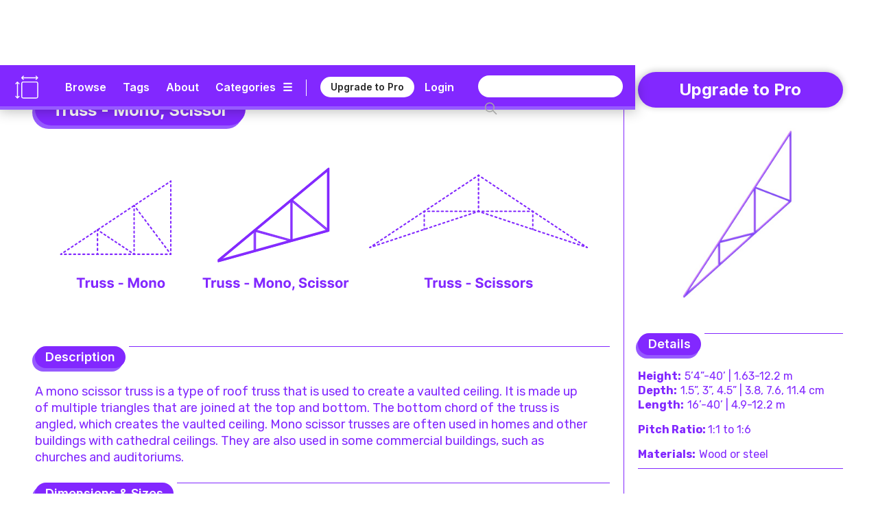

--- FILE ---
content_type: text/html; charset=utf-8
request_url: https://www.dimensions.com/element/truss-mono-scissor
body_size: 37031
content:
<!DOCTYPE html><!-- Last Published: Sun Jan 25 2026 01:24:01 GMT+0000 (Coordinated Universal Time) --><html data-wf-domain="www.dimensions.com" data-wf-page="5de5ddbfeee2059e1f41d024" data-wf-site="5b37b8e3f23df3a4846e507e" lang="en" data-wf-collection="5de5ddbfeee2055a4241cff6" data-wf-item-slug="truss-mono-scissor"><head><meta charset="utf-8"/><title>Truss - Mono, Scissor Dimensions &amp; Drawings | Dimensions.com</title><meta content="A mono scissor truss is a type of roof truss that is used to create a vaulted ceiling. It is made up of multiple triangles that are joined at the top and bottom. The bottom chord of the truss is angled, which creates the vaulted ceiling. Mono scissor trusses are often used in homes. The Scissor Mono Truss is configurable in a range of sizes with typical spans between 16’-40’ (4.9-12.2 m) and overall heights of 5’4”-40’ (1.63-12.2 m). The thickness of wood trusses is commonly 1.5”, 3”, or 4.5” (3.8, 7.6, 11.4 cm). Trusses have a pitch ratio typically between 1:1 to 1:6." name="description"/><meta content="Truss - Mono, Scissor Dimensions &amp; Drawings | Dimensions.com" property="og:title"/><meta content="A mono scissor truss is a type of roof truss that is used to create a vaulted ceiling. It is made up of multiple triangles that are joined at the top and bottom. The bottom chord of the truss is angled, which creates the vaulted ceiling. Mono scissor trusses are often used in homes. The Scissor Mono Truss is configurable in a range of sizes with typical spans between 16’-40’ (4.9-12.2 m) and overall heights of 5’4”-40’ (1.63-12.2 m). The thickness of wood trusses is commonly 1.5”, 3”, or 4.5” (3.8, 7.6, 11.4 cm). Trusses have a pitch ratio typically between 1:1 to 1:6." property="og:description"/><meta content="https://cdn.prod.website-files.com/5b44edefca321a1e2d0c2aa6/6492a48bc4b7189b31924fbb_Dimensions-Buildings-Trusses-Mono-Scissor-OG.jpg" property="og:image"/><meta content="Truss - Mono, Scissor Dimensions &amp; Drawings | Dimensions.com" property="twitter:title"/><meta content="A mono scissor truss is a type of roof truss that is used to create a vaulted ceiling. It is made up of multiple triangles that are joined at the top and bottom. The bottom chord of the truss is angled, which creates the vaulted ceiling. Mono scissor trusses are often used in homes. The Scissor Mono Truss is configurable in a range of sizes with typical spans between 16’-40’ (4.9-12.2 m) and overall heights of 5’4”-40’ (1.63-12.2 m). The thickness of wood trusses is commonly 1.5”, 3”, or 4.5” (3.8, 7.6, 11.4 cm). Trusses have a pitch ratio typically between 1:1 to 1:6." property="twitter:description"/><meta content="https://cdn.prod.website-files.com/5b44edefca321a1e2d0c2aa6/6492a48bc4b7189b31924fbb_Dimensions-Buildings-Trusses-Mono-Scissor-OG.jpg" property="twitter:image"/><meta property="og:type" content="website"/><meta content="summary_large_image" name="twitter:card"/><meta content="width=device-width, initial-scale=1" name="viewport"/><meta content="6lo4Xw7MmfdWoXxj2e0vNA4PdkkQkToO2qcie5fwvg" name="google-site-verification"/><link href="https://cdn.prod.website-files.com/5b37b8e3f23df3a4846e507e/css/dimensionscom.webflow.shared.1bfb887be.min.css" rel="stylesheet" type="text/css" integrity="sha384-G/uIe+gDkr6vAP0D1boc6vem6jPkgmXzYiWl//duaTBRz54r+f0RoY1/HgruUVlv" crossorigin="anonymous"/><link href="https://fonts.googleapis.com" rel="preconnect"/><link href="https://fonts.gstatic.com" rel="preconnect" crossorigin="anonymous"/><script src="https://ajax.googleapis.com/ajax/libs/webfont/1.6.26/webfont.js" type="text/javascript"></script><script type="text/javascript">WebFont.load({  google: {    families: ["Varela:400","Rubik:300,regular,italic,500,700,900","Inter:regular,600,700"]  }});</script><script type="text/javascript">!function(o,c){var n=c.documentElement,t=" w-mod-";n.className+=t+"js",("ontouchstart"in o||o.DocumentTouch&&c instanceof DocumentTouch)&&(n.className+=t+"touch")}(window,document);</script><link href="https://cdn.prod.website-files.com/5b37b8e3f23df3a4846e507e/5ed4c0908a312733f477a92c_Dimensions-Favicon.png" rel="shortcut icon" type="image/x-icon"/><link href="https://cdn.prod.website-files.com/5b37b8e3f23df3a4846e507e/5ed4c0c6c6c978d631e68bc2_Dimensions-Webclip.png" rel="apple-touch-icon"/><link href="rss.xml" rel="alternate" title="RSS Feed" type="application/rss+xml"/><meta name=”robots” content=”index” />

<!-- Google tag (gtag.js) -->
<script async src="https://www.googletagmanager.com/gtag/js?id=G-5C2DR2JYFX"></script>
<script>
  window.dataLayer = window.dataLayer || [];
  function gtag(){dataLayer.push(arguments);}
  gtag('js', new Date());

  gtag('config', 'G-5C2DR2JYFX');
</script>

<meta name="p:domain_verify" content="2a9fa34c76617584dea75e4ee5782ea9"/>

<!-- Memberstack webflow package -->
<script data-memberstack-app="app_clf6ehdez00ji0uni4ari1f12" src="https://static.memberstack.com/scripts/v1/memberstack.js" type="text/javascript"></script>


<!-- Color Highlight -->
<style>
    ::-moz-selection { /* Firefox */
        color: #ffffff;
        background: #CACFD2;
    }

    ::selection {
        color: #ffffff; 
        background: #CACFD2;
    }
</style>


<script src="https://s3.amazonaws.com/bryanmaddock.com/ads.js" type="text/javascript"></script>
<meta name="Googlebot-Image" content="index">

<script type="application/ld+json">
{ 
	"@context" : "https://schema.org",
  "@type" : "Website",
  "url" : "https://www.dimensions.com",
  "name" : "Dimensions.com",
  "copyrightYear" : "2020",
  "copyrightHolder" : [
    { "@type" : "Organization",
      "url" : "https://www.dimensions.com",
      "name" : "Dimensions.com",
      "contactPoint" : [
        { "@type" : "ContactPoint",
          "url" : "https://www.dimensions.com",
          "email" : "info@dimensions.com",
          "contactType" : "customer service"
        }
      ]
    }
  ]
}
</script>

<script type="application/ld+json">
{
  "@context" : "http://schema.org",
  "@type" : "Dataset",
    "name" : "Truss - Mono, Scissor Drawings & Dimensions",
    "description" : "A mono scissor truss is a type of roof truss that is used to create a vaulted ceiling. It is made up of multiple triangles that are joined at the top and bottom. The bottom chord of the truss is angled, which creates the vaulted ceiling. Mono scissor trusses are often used in homes.",
		"distribution" : "",
    "sourceOrganization" : "Dimensions.com"
}
</script>

<script type="application/ld+json">
{
  "@context" : "https://schema.org",
  "@type" : "ImageObject",
    "image" : "https://cdn.prod.website-files.com/5b44edefca321a1e2d0c2aa6/6492a49d640fef9b8a2a1b9a_Dimensions-Buildings-Trusses-Mono-Scissor-Comparison.svg",
      "representativeOfPage" : "True",
      "caption" : "Comparison drawing of Scissor Mono Truss compared to similar truss designs",
			"encodingFormat" : "image/svg+xml",
			"width" : {
        "@type": "QuantitativeValue",
        "value": "1000"
      },
    "thumbnail" : "https://cdn.prod.website-files.com/5b44edefca321a1e2d0c2aa6/6492a48bc4b7189b31924fbb_Dimensions-Buildings-Trusses-Mono-Scissor-OG.jpg",
    "creator" : "Dimensions.com"
}
</script>

<script type="application/ld+json">
{
  "@context" : "https://schema.org",
  "@type" : "ImageObject",
    "image" : "https://cdn.prod.website-files.com/5b44edefca321a1e2d0c2aa6/6492a49ff65d6e4dffd5312e_Dimensions-Buildings-Trusses-Mono-Scissor-Dimensions.svg",
      "representativeOfPage" : "False",
      "caption" : "Scaled set of elevation and diagram drawings of Scissor Mono Truss",
			"encodingFormat" : "image/svg+xml",
			"width" : {
        "@type": "QuantitativeValue",
        "value": "1000"
      },
    "creator" : "Dimensions.com"
}
</script>

<script type="application/ld+json">
{
  "@context" : "https://schema.org",
  "@type" : "ImageObject",
    "image" : "https://cdn.prod.website-files.com/5b44edefca321a1e2d0c2aa6/6492a4a3238d1c4a6a8d8e23_Dimensions-Buildings-Trusses-Mono-Scissor-Sizes.svg",
      "representativeOfPage" : "False",
      "caption" : "https://cdn.prod.website-files.com/5b44edefca321a1e2d0c2aa6/6492a4a3238d1c4a6a8d8e23_Dimensions-Buildings-Trusses-Mono-Scissor-Sizes.svg",
			"encodingFormat" : "image/svg+xml",
			"width" : {
        "@type": "QuantitativeValue",
        "value": "1000"
      },
    "creator" : "Dimensions.com"
}
</script>

<script type="application/ld+json">
{
  "@context" : "https://schema.org",
  "@type" : "ImageObject",
    "image" : "",
      "representativeOfPage" : "False",
			"encodingFormat" : "image/svg+xml",
			"width" : {
        "@type": "QuantitativeValue",
        "value": "1000"
      },
      "caption" : "",
    "creator" : "Dimensions.com"
}
</script>


<script type="application/ld+json">
{ 
	"@context" : "https://schema.org",
  "@type" : "QAPage",
	"mainEntity" : [
    { "@type" : "Question",
      "text" : "",
			"name" : "",
			"answerCount" : "1",
			"author" : "Dimensions.com",
			"dateCreated" : "Jun 21, 2023",
      "acceptedAnswer" : [
        { "@type" : "Answer",
					"Name" : "",
          "text" : "",
          "dateCreated" : "Jun 21, 2023",
          "author" : "Dimensions.com",
          "upvoteCount" : "1",
          "url" : "https://www.dimensions.com"
        }
      ]
    }
  ]
}
</script>

<script type="application/ld+json">
{ 
	"@context" : "https://schema.org",
  "@type" : "QAPage",
	"mainEntity" : [
    { "@type" : "Question",
      "text" : "",
			"name" : "",
			"answerCount" : "1",
			"author" : "Dimensions.com",
			"dateCreated" : "Jun 21, 2023",
      "acceptedAnswer" : [
        { "@type" : "Answer",
					"Name" : "",
          "text" : "",
          "dateCreated" : "Jun 21, 2023",
          "author" : "Dimensions.com",
          "upvoteCount" : "1",
          "url" : "https://www.dimensions.com"
        }
      ]
    }
  ]
}
</script>

<script type="application/ld+json">
{ 
	"@context" : "https://schema.org",
  "@type" : "QAPage",
	"mainEntity" : [
    { "@type" : "Question",
      "text" : "",
			"name" : "",
			"answerCount" : "1",
			"author" : "Dimensions.com",
			"dateCreated" : "Jun 21, 2023",
      "acceptedAnswer" : [
        { "@type" : "Answer",
					"Name" : "",
          "text" : "",
          "dateCreated" : "Jun 21, 2023",
          "author" : "Dimensions.com",
          "upvoteCount" : "1",
          "url" : "https://www.dimensions.com"
        }
      ]
    }
  ]
}
</script><script type="text/javascript">window.__WEBFLOW_CURRENCY_SETTINGS = {"currencyCode":"USD","symbol":"$","decimal":".","fractionDigits":2,"group":",","template":"{{wf {\"path\":\"symbol\",\"type\":\"PlainText\"} }} {{wf {\"path\":\"amount\",\"type\":\"CommercePrice\"} }} {{wf {\"path\":\"currencyCode\",\"type\":\"PlainText\"} }}","hideDecimalForWholeNumbers":false};</script></head><body class="body"><header class="header-wrapper" data-ix="header-fade-slide-down"><div style="background-color:#8228ff" class="header-navigation-wrapper"><div class="header-navigation"><div class="header-logo-wrapper"><a href="/?r=0" class="header-logo w-inline-block" data-ix="hover-logo"><img src="https://cdn.prod.website-files.com/5b37b8e3f23df3a4846e507e/5ecbfd34572321ee0c3c86ae_Dimensions-Icon.svg" alt="Dimensions.com logo" class="icon"/></a><a href="/?r=0" class="wordmark-link-wrapper w-inline-block"><div class="header-wordmark">Dimensions.com</div></a></div><div class="header-navigation-right-wrapper"><div class="header-link-wrapper"><div class="header-tools-wrapper"><a href="/browse" class="header-link-text">Browse</a><a href="/tags" class="header-link-text tags">Tags</a><a href="/about" class="header-link-text">About</a><a data-w-id="18b7fcad-bb22-df22-3cb9-8eb34b852e1f" href="#" class="category-dropdown-full-button w-inline-block"><div class="header-link-text category w-hidden-small w-hidden-tiny">Categories</div><div class="header-link-text icon w-hidden-small w-hidden-tiny">☰</div></a><a data-w-id="18b7fcad-bb22-df22-3cb9-8eb34b852e24" href="#" class="category-dropdown-mobile w-inline-block"><div class="header-link-text icon">☰</div></a></div><div class="header-user-wrapper"><div class="header-vert-break"></div><a href="/users/pricing" data-ms-content="!members" class="header-signup" data-ix="hover-button">Upgrade to Pro</a><a href="/users/pricing" data-ms-content="no-plans" class="header-signup" data-ix="hover-button">Renew Pro</a><a href="https://fantasticoffense.typeform.com/to/e8KFCrzC" ms-hide="pro" target="_blank" class="header-signup feedback" data-ix="hover-button">We&#x27;d love your feedback</a><a href="/users/login" data-ms-content="!members" class="header-link-text off user">Login</a><a data-ms-modal="profile" href="#" class="header-icon w-inline-block" data-ix="hover-logo"><img src="https://cdn.prod.website-files.com/5b37b8e3f23df3a4846e507e/5ecc5b9534031cbb4f14e787_Dimensions-Icon-User.svg" alt="" class="user-icon"/></a></div></div><div class="search-wrapper"><form action="/search" class="search w-clearfix w-form"><input class="search-input home w-input" maxlength="256" name="query" placeholder="" type="search" id="search" required=""/><input type="submit" class="search-button home w-button" value=" "/></form></div></div></div></div><div style="background-color:#965aff" class="header-dropdown-wrapper"><div class="header-dropdown"><div class="header-dropdown-content"><a href="/classifications/humans" class="header-dropdown-link">Humans</a><a href="/classifications/animals" class="header-dropdown-link">animals</a><a href="/classifications/plants" class="header-dropdown-link">Plants</a><a href="/classifications/objects" class="header-dropdown-link">Objects</a><a href="/classifications/furniture" class="header-dropdown-link">Furniture</a><a href="/classifications/fixtures" class="header-dropdown-link">Fixtures</a><a href="/classifications/layouts" class="header-dropdown-link">Layouts</a><a href="/classifications/buildings" class="header-dropdown-link">Buildings</a><a href="/classifications/transport" class="header-dropdown-link">Transport</a><a href="/classifications/sports" class="header-dropdown-link">Sports</a><a href="/classifications/digital" class="header-dropdown-link">Digital</a><a href="/classifications/pop-culture" class="header-dropdown-link">Pop Culture</a></div></div></div></header><div style="background-color:#8228ff" class="header-mobile-wrapper"><div class="nav-mobile"><a data-w-id="7e5e86bd-3ec7-ea4e-6630-56f8851f7a92" href="#" class="nav-close-button w-button">X</a><div class="nav-user-wrapper"><div class="header-logo-wrapper"><a href="/?r=0" class="header-logo w-inline-block" data-ix="hover-logo"><img src="https://cdn.prod.website-files.com/5b37b8e3f23df3a4846e507e/5ecbfd34572321ee0c3c86ae_Dimensions-Icon.svg" alt="Dimensions.com logo" class="icon"/></a><div class="header-wordmark">Dimensions.com</div></div></div><div class="nav-wrapper"><div class="search-wrapper mobile"><form action="/search" class="search mobile w-form"><input class="search-input home mobile w-input" maxlength="256" name="query" placeholder="" type="search" id="search" required=""/><input type="submit" class="search-button home mobile w-button" value=" "/></form></div><div class="nav-link-wrapper"><a href="/users/login" data-ms-content="!members" class="nav-link-text left">Login</a><a href="#" data-ms-modal="profile" class="nav-link-text">Account</a><a href="/users/pricing" class="nav-link-text">Pro</a><a href="/about" class="nav-link-text">About</a></div><div class="divider-split-full mobile-nav" data-ix="scroll-appear"></div><div class="nav-category-wrapper"><div class="nav-list-column"><a href="/classifications/humans" class="nav-category-text">Humans</a><a href="/classifications/animals" class="nav-category-text">Animals</a><a href="/classifications/plants" class="nav-category-text">Plants</a><a href="/classifications/objects" class="nav-category-text">Objects</a></div><div class="nav-list-column"><a href="/classifications/furniture" class="nav-category-text">Furniture</a><a href="/classifications/fixtures" class="nav-category-text">Fixtures</a><a href="/classifications/layouts" class="nav-category-text">Layouts</a><a href="/classifications/buildings" class="nav-category-text">Buildings</a></div><div class="nav-list-column"><a href="/classifications/transport" class="nav-category-text">Transport</a><a href="/classifications/sports" class="nav-category-text">Sports</a><a href="/classifications/digital" class="nav-category-text">Digital</a><a href="/classifications/pop-culture" class="nav-category-text">Pop Culture</a></div></div><div class="divider-split-full mobile-nav" data-ix="scroll-appear"></div><div class="nav-link-wrapper"><a href="/browse" class="nav-link-text left">Browse</a><a href="/tags" class="nav-link-text">Tags</a><a href="/conversion-calculator" class="nav-link-text">Convert</a></div></div></div></div><div class="empty-filler"></div><div class="content-wrapper"><main class="section-wrapper horizontal" data-ix="title-fade-slide-in"><div style="border-color:#8228ff" class="section-content-left-wrapper"><div class="section-content-left-left-column-wrapper"><div class="content-header-wrapper element bubble"><div class="content-header-link-wrapper bubble"><a style="color:#8228ff" href="/classifications/buildings" class="text-category-subtitle">Buildings</a><div style="color:#8228ff" class="text-category-subtitle spacer">&gt;</div><a style="color:#8228ff" href="/collection/trusses" class="text-category-subtitle">Trusses</a></div><div style="background-color:#8228ff" class="title-header-wrapper-bubble"><h1 class="text-page-title white">Truss - Mono, Scissor</h1></div><div style="background-color:#965aff" class="title-header-wrapper-bubble shadow"><h1 class="text-page-title white">Truss - Mono, Scissor</h1></div></div><div class="intro-featured-wrapper" data-ix="title-fade-slide-in"><div class="featured-img-wrapper"><img width="665" alt="Comparison drawing of Scissor Mono Truss compared to similar truss designs" src="https://cdn.prod.website-files.com/5b44edefca321a1e2d0c2aa6/6492a49d640fef9b8a2a1b9a_Dimensions-Buildings-Trusses-Mono-Scissor-Comparison.svg" class="content-img"/><img width="665" alt="Comparison drawing of Scissor Mono Truss compared to similar truss designs" src="https://cdn.prod.website-files.com/5b44edefca321a1e2d0c2aa6/6492a49b7c8c4a9efef7d2c4_Dimensions-Buildings-Trusses-Mono-Scissor-Icon.svg" class="content-img w-condition-invisible"/></div><div class="section-main-wrapper"><div class="section-main-header-wrapper"><div class="section-main-subtitle-wrapper"><div style="background-color:#8228ff" class="section-main-subtitle-bubble">Description</div><div style="background-color:#965aff" class="section-main-subtitle-bubble shadow-main">Description</div></div><div style="background-color:#8228ff" class="divider-split-full side bubble"></div></div><div style="color:#8228ff" class="section-description w-richtext"><p>A mono scissor truss is a type of roof truss that is used to create a vaulted ceiling. It is made up of multiple triangles that are joined at the top and bottom. The bottom chord of the truss is angled, which creates the vaulted ceiling. Mono scissor trusses are often used in homes and other buildings with cathedral ceilings. They are also used in some commercial buildings, such as churches and auditoriums.</p></div></div><div class="section-main-wrapper"><div class="section-main-header-wrapper"><div class="section-main-subtitle-wrapper"><div style="background-color:#8228ff" class="section-main-subtitle-bubble">Dimensions &amp; Sizes</div><div style="background-color:#965aff" class="section-main-subtitle-bubble shadow-main">Dimensions &amp; Sizes</div></div><div style="background-color:#8228ff" class="divider-split-full side bubble"></div></div><p style="color:#8228ff" class="section-description">The Scissor Mono Truss is configurable in a range of sizes with typical spans between 16’-40’ (4.9-12.2 m) and overall heights of 5’4”-40’ (1.63-12.2 m). The thickness of wood trusses is commonly 1.5”, 3”, or 4.5” (3.8, 7.6, 11.4 cm). Trusses have a pitch ratio typically between 1:1 to 1:6.</p><div class="guide-dimensions-wrapper"><div style="color:#8228ff" class="guide-dimensions-list-wrapper w-dyn-list"><div class="empty-invisible w-dyn-empty"></div></div></div></div></div><div class="element-hero-wrapper" data-ix="scroll-appear"><div class="hero-image-3-wrapper"><img alt="Scaled set of elevation and diagram drawings of Scissor Mono Truss" src="https://cdn.prod.website-files.com/5b44edefca321a1e2d0c2aa6/6492a49ff65d6e4dffd5312e_Dimensions-Buildings-Trusses-Mono-Scissor-Dimensions.svg" class="element-hero-1-column-image"/></div><div class="section-main-header-wrapper w-condition-invisible"><div class="section-main-subtitle-wrapper"><div style="background-color:#8228ff" class="section-main-subtitle-bubble">Description</div><div style="background-color:#965aff" class="section-main-subtitle-bubble shadow-main">Description</div></div><div style="background-color:#8228ff" class="divider-split-full side bubble"></div></div><div style="color:#8228ff" class="section-description w-condition-invisible w-richtext"><p>A mono scissor truss is a type of roof truss that is used to create a vaulted ceiling. It is made up of multiple triangles that are joined at the top and bottom. The bottom chord of the truss is angled, which creates the vaulted ceiling. Mono scissor trusses are often used in homes and other buildings with cathedral ceilings. They are also used in some commercial buildings, such as churches and auditoriums.</p></div><div class="section-main-header-wrapper w-condition-invisible"><div class="section-main-subtitle-wrapper"><div style="background-color:#8228ff" class="section-main-subtitle-bubble">Dimensions &amp; Sizes</div><div style="background-color:#965aff" class="section-main-subtitle-bubble shadow-main">Dimensions &amp; Sizes</div></div><div style="background-color:#8228ff" class="divider-split-full side bubble"></div></div><p style="color:#8228ff" class="section-description w-condition-invisible">The Scissor Mono Truss is configurable in a range of sizes with typical spans between 16’-40’ (4.9-12.2 m) and overall heights of 5’4”-40’ (1.63-12.2 m). The thickness of wood trusses is commonly 1.5”, 3”, or 4.5” (3.8, 7.6, 11.4 cm). Trusses have a pitch ratio typically between 1:1 to 1:6.</p><div class="guide-dimensions-wrapper w-condition-invisible"><div class="guide-dimensions-list-wrapper w-dyn-list"><div class="empty-invisible w-dyn-empty"></div></div><div style="background-color:#8228ff" class="divider-split-full hide"></div><div style="background-color:#8228ff" class="divider-split-full"></div></div><div class="hero-image-3-wrapper w-condition-invisible"><div style="background-color:#8228ff" class="divider-split-full"></div><img alt="Series of illustrations of Scissor Mono Truss seen from views with varied sizes" src="https://cdn.prod.website-files.com/5b44edefca321a1e2d0c2aa6/6492a4a3238d1c4a6a8d8e23_Dimensions-Buildings-Trusses-Mono-Scissor-Sizes.svg" class="element-hero-1-column-image"/></div></div></div><div id="w-node-_5540a6e9-d2f7-4385-f9a0-00f22219bc87-1f41d024" style="border-color:#8228ff" class="section-content-left-right-column-wrapper"><div class="hero-image-3-wrapper"><div style="background-color:#8228ff" class="divider-split-full hide"></div><img alt="Series of illustrations of Scissor Mono Truss seen from views with varied sizes" src="https://cdn.prod.website-files.com/5b44edefca321a1e2d0c2aa6/6492a4a3238d1c4a6a8d8e23_Dimensions-Buildings-Trusses-Mono-Scissor-Sizes.svg" class="element-hero-1-column-image"/></div><div style="background-color:#8228ff" class="divider-split-full element w-condition-invisible"></div><img alt="" src="" class="element-hero-1-column-image w-dyn-bind-empty"/><div class="content-3d-wrapper" data-ix="scroll-appear"><div class="section-main-wrapper"><div class="section-main-header-wrapper"><div class="section-main-subtitle-wrapper"><div style="background-color:#8228ff" class="section-main-subtitle-bubble">3D Model</div><div style="background-color:#965aff" class="section-main-subtitle-bubble shadow-main">3D Model</div></div><div style="background-color:#8228ff" class="divider-split-full side bubble"></div></div></div><figure class="_3d-viewer"><div id="3d-model" class="_3d-embed w-embed w-iframe"><iframe allowfullscreen webkitallowfullscreen width="100%" height="auto" frameborder="0" seamless src="https://p3d.in/e/ply3K+spin+shading,dl,help,share,spin,link,border-hidden"></iframe></div></figure></div><div style="color:#8228ff" class="content-questions-wrapper" data-ix="scroll-appear"><div class="section-main-wrapper"><div class="section-main-header-wrapper questions"><div class="section-main-subtitle-wrapper"><div style="background-color:#8228ff" class="section-main-subtitle-bubble">Common Questions</div><div style="background-color:#965aff" class="section-main-subtitle-bubble shadow-main">Common Questions</div></div><div style="background-color:#8228ff" class="divider-split-full side bubble"></div></div></div><div class="questions-upper-wrapper"><div class="questions-group-main-wrapper w-condition-invisible"><div class="question-answer-wrapper w-condition-invisible"><div class="question-wrapper"><div style="color:#8228ff" class="questions-text w-dyn-bind-empty"></div></div><div class="section-description-light w-condition-invisible w-dyn-bind-empty"></div></div><div class="question-answer-wrapper w-condition-invisible"><div class="question-wrapper"><div style="color:#8228ff" class="questions-text w-dyn-bind-empty"></div></div><div class="section-description-light w-condition-invisible w-dyn-bind-empty"></div></div><div class="question-answer-wrapper w-condition-invisible"><div class="question-wrapper"><div style="color:#8228ff" class="questions-text w-dyn-bind-empty"></div></div><div class="section-description-light w-condition-invisible w-dyn-bind-empty"></div></div></div></div><div class="questions-related-wrapper"><div class="questions-related-list-wrapper w-dyn-list"><div role="list" class="questions-related-list w-dyn-items"><div role="listitem" class="questions-related-item w-dyn-item"><div style="color:#8228ff" class="questions-related-item-wrapper"><a data-w-id="b71954a0-5efd-ab4e-b7cb-058c5e87f2e3" style="color:#8228ff;border-color:#8228ff" href="#" class="questions-related-section-button w-inline-block w-condition-invisible"><div class="questions-text-title w-embed">Trusses</div><div class="section-open-button">+</div></a><a data-w-id="540b38b2-136a-b72f-d96d-8284cdad20ec" style="color:#8228ff;border-color:#8228ff" href="#" class="questions-related-section-button open w-inline-block"><div class="questions-text-title w-embed">Trusses</div><div class="section-open-button open">+</div></a><div data-w-id="c74d1715-45dd-e132-7dbf-424ca9b928b6" class="questions-group-wrapper open"><div style="color:#8228ff" class="question-answer-wrapper top"><div class="questions-text">What are the elements of a truss? </div><div class="section-description-light">The elements of a truss are the chords, web members, and joints. The chords are the top and bottom horizontal members of the truss, and the web members are the vertical and diagonal members that connect the chords.</div></div><div style="color:#8228ff" class="question-answer-wrapper"><div class="questions-text">What causes a truss to fail?</div><div class="section-description-light">A truss can fail due to a number of factors, including improper loading or overloading, high winds, and deterioration. It is important to inspect trusses regularly for signs of damage or deterioration. If any problems are found, they should be repaired immediately to prevent a failure.</div></div><div style="color:#8228ff" class="question-answer-wrapper"><div class="questions-text">Is a truss in tension or compression?</div><div class="section-description-light">Truss triangles are arranged in such a way that the forces acting on them are always in tension or compression depending on the forces acting on them. In general, the members that are located on the top chords of a truss are in tension, while the members that are located on the bottom chords are in compression. The members that connect the top and bottom chords are in both tension and compression. The forces acting on a truss can be determined by analyzing the forces at each joint.</div></div></div><div data-w-id="3a3c0c61-edf7-dc7e-c503-5177a0c052f5" class="questions-group-wrapper"><div style="color:#8228ff" class="question-answer-wrapper top"><div class="questions-text">What are the elements of a truss? </div><div class="section-description-light">The elements of a truss are the chords, web members, and joints. The chords are the top and bottom horizontal members of the truss, and the web members are the vertical and diagonal members that connect the chords.</div></div><div style="color:#8228ff" class="question-answer-wrapper"><div class="questions-text">What causes a truss to fail?</div><div class="section-description-light">A truss can fail due to a number of factors, including improper loading or overloading, high winds, and deterioration. It is important to inspect trusses regularly for signs of damage or deterioration. If any problems are found, they should be repaired immediately to prevent a failure.</div></div><div style="color:#8228ff"><div class="questions-text">Is a truss in tension or compression?</div><div class="section-description-light">Truss triangles are arranged in such a way that the forces acting on them are always in tension or compression depending on the forces acting on them. In general, the members that are located on the top chords of a truss are in tension, while the members that are located on the bottom chords are in compression. The members that connect the top and bottom chords are in both tension and compression. The forces acting on a truss can be determined by analyzing the forces at each joint.</div></div></div></div></div><div role="listitem" class="questions-related-item w-dyn-item"><div style="color:#8228ff" class="questions-related-item-wrapper"><a data-w-id="b71954a0-5efd-ab4e-b7cb-058c5e87f2e3" style="color:#8228ff;border-color:#8228ff" href="#" class="questions-related-section-button w-inline-block"><div class="questions-text-title w-embed">Roofs &amp; Ceilings</div><div class="section-open-button">+</div></a><a data-w-id="540b38b2-136a-b72f-d96d-8284cdad20ec" style="color:#8228ff;border-color:#8228ff" href="#" class="questions-related-section-button open w-inline-block w-condition-invisible"><div class="questions-text-title w-embed">Roofs &amp; Ceilings</div><div class="section-open-button open">+</div></a><div data-w-id="c74d1715-45dd-e132-7dbf-424ca9b928b6" class="questions-group-wrapper open w-condition-invisible"><div style="color:#8228ff" class="question-answer-wrapper top"><div class="questions-text">What loads must be considered when designing a roof?</div><div class="section-description-light">When designing a roof, several load types must be considered. Dead loads include the weight of the roof structure and any fixed attachments. Live loads account for temporary additions like snow, rain, or maintenance workers. Wind loads, due to high-speed winds, can exert both uplift and lateral forces. Seismic loads are relevant in earthquake-prone regions. Understanding these loads is critical to ensuring structural stability, and designers must comply with local building codes that specify maximum allowable loads. </div></div><div style="color:#8228ff" class="question-answer-wrapper"><div class="questions-text">What are the common problems with flat roofs? </div><div class="section-description-light">Flat roofs, despite their modern appeal, face several issues. Drainage can be problematic, leading to water pooling and potential leaks if not properly addressed with adequate slope and drainage systems. Debris accumulation is another concern, which can clog drains and cause damage. Flat roofs are also susceptible to wind damage due to their exposed surface area.</div></div><div style="color:#8228ff" class="question-answer-wrapper"><div class="questions-text">How steep can a roof be?</div><div class="section-description-light">Roof steepness, or pitch, can vary greatly depending on architectural design and climate conditions. Flat roofs are common in arid climates, while steeper roofs, with pitches even exceeding 45 degrees, are typical in areas with heavy snowfall to facilitate snow shedding. However, extreme pitches can pose construction and maintenance challenges. </div></div></div><div data-w-id="3a3c0c61-edf7-dc7e-c503-5177a0c052f5" class="questions-group-wrapper"><div style="color:#8228ff" class="question-answer-wrapper top"><div class="questions-text">What loads must be considered when designing a roof?</div><div class="section-description-light">When designing a roof, several load types must be considered. Dead loads include the weight of the roof structure and any fixed attachments. Live loads account for temporary additions like snow, rain, or maintenance workers. Wind loads, due to high-speed winds, can exert both uplift and lateral forces. Seismic loads are relevant in earthquake-prone regions. Understanding these loads is critical to ensuring structural stability, and designers must comply with local building codes that specify maximum allowable loads. </div></div><div style="color:#8228ff" class="question-answer-wrapper"><div class="questions-text">What are the common problems with flat roofs? </div><div class="section-description-light">Flat roofs, despite their modern appeal, face several issues. Drainage can be problematic, leading to water pooling and potential leaks if not properly addressed with adequate slope and drainage systems. Debris accumulation is another concern, which can clog drains and cause damage. Flat roofs are also susceptible to wind damage due to their exposed surface area.</div></div><div style="color:#8228ff"><div class="questions-text">How steep can a roof be?</div><div class="section-description-light">Roof steepness, or pitch, can vary greatly depending on architectural design and climate conditions. Flat roofs are common in arid climates, while steeper roofs, with pitches even exceeding 45 degrees, are typical in areas with heavy snowfall to facilitate snow shedding. However, extreme pitches can pose construction and maintenance challenges. </div></div></div></div></div><div role="listitem" class="questions-related-item w-dyn-item"><div style="color:#8228ff" class="questions-related-item-wrapper"><a data-w-id="b71954a0-5efd-ab4e-b7cb-058c5e87f2e3" style="color:#8228ff;border-color:#8228ff" href="#" class="questions-related-section-button w-inline-block"><div class="questions-text-title w-embed">Residential Buildings</div><div class="section-open-button">+</div></a><a data-w-id="540b38b2-136a-b72f-d96d-8284cdad20ec" style="color:#8228ff;border-color:#8228ff" href="#" class="questions-related-section-button open w-inline-block w-condition-invisible"><div class="questions-text-title w-embed">Residential Buildings</div><div class="section-open-button open">+</div></a><div data-w-id="c74d1715-45dd-e132-7dbf-424ca9b928b6" class="questions-group-wrapper open w-condition-invisible"><div style="color:#8228ff" class="question-answer-wrapper top"><div class="questions-text">What is the difference between residential and commercial buildings?</div><div class="section-description-light">The main difference between residential and commercial buildings is the intended use of the structures. Residential construction is focused on creating comfortable and functional living spaces, while commercial construction is focused on creating functional spaces for business or professional use. Residential construction involves building dwellings and commercial construction, on the other hand, involves building structures that are used for business or professional purposes.</div></div><div style="color:#8228ff" class="question-answer-wrapper"><div class="questions-text">What type of housing is the most common?</div><div class="section-description-light">Single-family homes are the most common type of housing in many countries around the world. These are standalone houses that are designed for one family to live in. They usually have a front and back yard, and often come with a garage or carport. Single-family homes can be found in a variety of sizes, styles, and price ranges, and are popular for their sense of privacy and space. However, apartments and condos are also common types of housing, particularly in urban areas where land is limited.</div></div><div style="color:#8228ff" class="question-answer-wrapper"><div class="questions-text">What is the difference between a ‘home’ and a ‘house’?</div><div class="section-description-light">A house is a physical structure that is used for shelter and protection from the elements. It can be a standalone building, a townhouse, an apartment, or any other type of dwelling. A home, on the other hand, is a place where someone lives and feels a sense of belonging. It can be a house, but it can also be an apartment, a trailer, or even a boat. Essentially, a house is a structure, while a home is a feeling of belonging and security. Someone can have a home even if they don&#x27;t own a house, as long as they have a place where they feel comfortable and safe.</div></div></div><div data-w-id="3a3c0c61-edf7-dc7e-c503-5177a0c052f5" class="questions-group-wrapper"><div style="color:#8228ff" class="question-answer-wrapper top"><div class="questions-text">What is the difference between residential and commercial buildings?</div><div class="section-description-light">The main difference between residential and commercial buildings is the intended use of the structures. Residential construction is focused on creating comfortable and functional living spaces, while commercial construction is focused on creating functional spaces for business or professional use. Residential construction involves building dwellings and commercial construction, on the other hand, involves building structures that are used for business or professional purposes.</div></div><div style="color:#8228ff" class="question-answer-wrapper"><div class="questions-text">What type of housing is the most common?</div><div class="section-description-light">Single-family homes are the most common type of housing in many countries around the world. These are standalone houses that are designed for one family to live in. They usually have a front and back yard, and often come with a garage or carport. Single-family homes can be found in a variety of sizes, styles, and price ranges, and are popular for their sense of privacy and space. However, apartments and condos are also common types of housing, particularly in urban areas where land is limited.</div></div><div style="color:#8228ff"><div class="questions-text">What is the difference between a ‘home’ and a ‘house’?</div><div class="section-description-light">A house is a physical structure that is used for shelter and protection from the elements. It can be a standalone building, a townhouse, an apartment, or any other type of dwelling. A home, on the other hand, is a place where someone lives and feels a sense of belonging. It can be a house, but it can also be an apartment, a trailer, or even a boat. Essentially, a house is a structure, while a home is a feeling of belonging and security. Someone can have a home even if they don&#x27;t own a house, as long as they have a place where they feel comfortable and safe.</div></div></div></div></div><div role="listitem" class="questions-related-item w-dyn-item"><div style="color:#8228ff" class="questions-related-item-wrapper"><a data-w-id="b71954a0-5efd-ab4e-b7cb-058c5e87f2e3" style="color:#8228ff;border-color:#8228ff" href="#" class="questions-related-section-button w-inline-block"><div class="questions-text-title w-embed">Industrial Buildings</div><div class="section-open-button">+</div></a><a data-w-id="540b38b2-136a-b72f-d96d-8284cdad20ec" style="color:#8228ff;border-color:#8228ff" href="#" class="questions-related-section-button open w-inline-block w-condition-invisible"><div class="questions-text-title w-embed">Industrial Buildings</div><div class="section-open-button open">+</div></a><div data-w-id="c74d1715-45dd-e132-7dbf-424ca9b928b6" class="questions-group-wrapper open w-condition-invisible"><div style="color:#8228ff" class="question-answer-wrapper top"><div class="questions-text">What are some qualities of industrial buildings?</div><div class="section-description-light">Industrial buildings are usually large in size with high ceilings to accommodate heavy machinery and allow for efficient movement of goods. They are typically made of durable materials such as concrete or metal, and may have features such as overhead cranes or conveyor systems to move heavy items within the building. Industrial spaces often have loading docks for the efficient loading and unloading of goods, and specialized electrical and mechanical systems to support the equipment and processes used in the building.</div></div><div style="color:#8228ff" class="question-answer-wrapper"><div class="questions-text">What does ‘industrial style&#x27; typically mean in architecture?</div><div class="section-description-light">&quot;Industrial style&quot; in architecture refers to a design aesthetic that incorporates elements of industrial design into the built environment. This style is characterized by a raw, utilitarian aesthetic that celebrates the materials, textures, and functional elements of industrial structures. Industrial style is often associated with loft apartments and urban warehouses that have been converted into living spaces. Some common features of industrial style architecture include exposed brick walls, concrete floors, metal beams and pipes, large windows, and an overall stripped-down, no-frills appearance.</div></div><div style="color:#8228ff" class="question-answer-wrapper"><div class="questions-text">What are warehouses used for?</div><div class="section-description-light">Warehouses are typically used by manufacturers, wholesalers, and retailers to store large quantities of goods until they are needed for sale or distribution. Warehouses are designed to be efficient and functional, with high ceilings and wide open spaces to accommodate pallets of goods and forklifts or other material handling equipment. Warehouses may also have loading docks, offices, and other amenities to support the work being done there. In addition to storing goods, warehouses may also be used for activities such as assembly, packaging, and distribution</div></div></div><div data-w-id="3a3c0c61-edf7-dc7e-c503-5177a0c052f5" class="questions-group-wrapper"><div style="color:#8228ff" class="question-answer-wrapper top"><div class="questions-text">What are some qualities of industrial buildings?</div><div class="section-description-light">Industrial buildings are usually large in size with high ceilings to accommodate heavy machinery and allow for efficient movement of goods. They are typically made of durable materials such as concrete or metal, and may have features such as overhead cranes or conveyor systems to move heavy items within the building. Industrial spaces often have loading docks for the efficient loading and unloading of goods, and specialized electrical and mechanical systems to support the equipment and processes used in the building.</div></div><div style="color:#8228ff" class="question-answer-wrapper"><div class="questions-text">What does ‘industrial style&#x27; typically mean in architecture?</div><div class="section-description-light">&quot;Industrial style&quot; in architecture refers to a design aesthetic that incorporates elements of industrial design into the built environment. This style is characterized by a raw, utilitarian aesthetic that celebrates the materials, textures, and functional elements of industrial structures. Industrial style is often associated with loft apartments and urban warehouses that have been converted into living spaces. Some common features of industrial style architecture include exposed brick walls, concrete floors, metal beams and pipes, large windows, and an overall stripped-down, no-frills appearance.</div></div><div style="color:#8228ff"><div class="questions-text">What are warehouses used for?</div><div class="section-description-light">Warehouses are typically used by manufacturers, wholesalers, and retailers to store large quantities of goods until they are needed for sale or distribution. Warehouses are designed to be efficient and functional, with high ceilings and wide open spaces to accommodate pallets of goods and forklifts or other material handling equipment. Warehouses may also have loading docks, offices, and other amenities to support the work being done there. In addition to storing goods, warehouses may also be used for activities such as assembly, packaging, and distribution</div></div></div></div></div></div></div></div></div><div class="detail-group-wrapper right"><div style="color:#8228ff" class="related-wrapper" data-ix="scroll-appear"><div class="section-subtitle-header-wrapper"><div class="section-subtitle-wrapper"><div style="background-color:#8228ff" class="section-subtitle-bubble">Related Collections</div><div style="background-color:#965aff" class="section-subtitle-bubble shadow">Related Collections</div></div><div style="background-color:#8228ff" class="divider-split-full side bubble"></div></div><div class="downloads-icon-wrapper"><div class="related-tag-list-wrapper w-dyn-list"><div role="list" class="related-tag-list w-dyn-items"><div role="listitem" class="related-tag-item w-dyn-item"><a style="background-color:#965aff" href="/collection/trusses" class="tag-button w-button" data-ix="hover-button">Trusses</a></div><div role="listitem" class="related-tag-item w-dyn-item"><a style="background-color:#965aff" href="/collection/roofs-ceilings" class="tag-button w-button" data-ix="hover-button">Roofs &amp; Ceilings</a></div><div role="listitem" class="related-tag-item w-dyn-item"><a style="background-color:#965aff" href="/collection/residential-buildings" class="tag-button w-button" data-ix="hover-button">Residential Buildings</a></div><div role="listitem" class="related-tag-item w-dyn-item"><a style="background-color:#965aff" href="/collection/industrial-buildings" class="tag-button w-button" data-ix="hover-button">Industrial Buildings</a></div></div></div></div></div><div style="color:#8228ff" class="related-wrapper w-condition-invisible" data-ix="scroll-appear"><div class="section-subtitle-header-wrapper"><div class="section-subtitle-wrapper"><div style="background-color:#8228ff" class="section-subtitle-bubble">Related Tags</div><div style="background-color:#965aff" class="section-subtitle-bubble shadow">Related Tags</div></div><div style="background-color:#8228ff" class="divider-split-full side bubble"></div></div><div class="downloads-icon-wrapper"><div class="related-tag-list-wrapper w-dyn-list"><div class="empty-invisible w-dyn-empty"></div></div></div></div><div style="color:#8228ff" class="share-wrapper" data-ix="scroll-appear"><div class="section-subtitle-header-wrapper"><div class="section-subtitle-wrapper"><div style="background-color:#8228ff" class="section-subtitle-bubble">Share</div><div style="background-color:#965aff" class="section-subtitle-bubble shadow">Share</div></div><div style="background-color:#8228ff" class="divider-split-full side bubble"></div></div><div class="social-share-wrapper"><div style="background-color:#965aff" class="social-button-wrapper" data-ix="hover-button"><div class="social-embed w-embed"><a onclick="window.open(this.href, 'twitter-share','width=580,height=296');”

<a class="share-button twitter"

href="http://twitter.com/share?url=https://www.dimensions.com/element/truss-mono-scissor&via=dimensionscom" target="_blank">
<div><img src="https://cdn.prod.website-files.com/5b37b8e3f23df3a4846e507e/5b4e434e7f1484082cc931e4_DIMENSIONS_Social_Twitter.svg"></div>
</a></div></div><div style="background-color:#965aff" class="social-button-wrapper" data-ix="hover-button"><div class="social-embed w-embed"><a onclick="window.open(this.href, 'twitter-share','width=580,height=296');return false;”

<a class="share-button facebook"

href="https://www.facebook.com/sharer/sharer.php?u=https://www.dimensions.com/element/truss-mono-scissor" target="_blank">
<div><img src="https://cdn.prod.website-files.com/5b37b8e3f23df3a4846e507e/5b4e434d86ae4be2b1b05e79_DIMENSIONS_Social_Facebook.svg"></div>
</a></div></div><div style="background-color:#965aff" class="social-button-wrapper" data-ix="hover-button"><div class="social-embed w-embed"><a onclick="window.open(this.href, 'twitter-share','width=580,height=296');return false;”

<a class="share-button pinterest"

href="https://pinterest.com/pin/create/button/?url=https://www.dimensions.com/element/truss-mono-scissor" target="_blank">
<div><img src="https://cdn.prod.website-files.com/5b37b8e3f23df3a4846e507e/5b4e434e7c4ce9cd0a965f5d_DIMENSIONS_Social_Pinterest.svg"></div>
</a></div></div></div><div style="color:#8228ff" class="page-contribution-info" data-ix="scroll-appear"><div class="text-info-wrapper"><div class="text-info-contribution">Text by </div><a style="color:#8228ff" href="/team/minnie-doss" class="text-info-contribution-link">Minnie</a></div><div class="text-info-wrapper update"><div class="text-info-contribution">Updated on</div><div class="text-info-contribution-link">June 21, 2023</div></div></div></div></div></div></div><div style="border-color:#8228ff" class="section-content-right-wrapper" data-ix="scroll-appear"><div class="detail-group-pair"><div class="detail-group-wrapper side"><a data-ms-content="!members" style="background-color:#8228ff" href="/users/pricing" class="signup-button-pro w-button" data-ix="hover-button">Upgrade to Pro</a><a data-ms-content="no-plans" style="background-color:#8228ff" href="/users/pricing" class="signup-button-pro w-button" data-ix="hover-button">Renew Pro</a><div class="element-3d-icon-wrapper"><img src="https://cdn.prod.website-files.com/5b44edefca321a1e2d0c2aa6/649299d6b818c4b9d763255e_Dimensions-Buildings-Trusses-Mono-Scissor-3D.jpg" loading="lazy" alt="3D model of Scissor Mono Truss viewed in perspective" sizes="100vw" srcset="https://cdn.prod.website-files.com/5b44edefca321a1e2d0c2aa6/649299d6b818c4b9d763255e_Dimensions-Buildings-Trusses-Mono-Scissor-3D-p-500.jpg 500w, https://cdn.prod.website-files.com/5b44edefca321a1e2d0c2aa6/649299d6b818c4b9d763255e_Dimensions-Buildings-Trusses-Mono-Scissor-3D.jpg 750w" class="element-3d-icon"/><img src="https://cdn.prod.website-files.com/5b44edefca321a1e2d0c2aa6/6492a49b7c8c4a9efef7d2c4_Dimensions-Buildings-Trusses-Mono-Scissor-Icon.svg" loading="lazy" alt="Truss - Mono, Scissor" class="element-3d-icon w-condition-invisible"/></div><div class="detail-content-wrapper"><div class="section-subtitle-header-wrapper"><div class="section-subtitle-wrapper"><div style="background-color:#8228ff" class="section-subtitle-bubble">Details</div><div style="background-color:#965aff" class="section-subtitle-bubble shadow">Details</div></div><div style="background-color:#8228ff" class="divider-full bubble"></div></div><h3 style="color:#8228ff" class="detail-development-text w-condition-invisible">*Under Development*</h3><div class="detail-dimensions-wrapper"><div class="detail-text-item-wrapper"><div style="color:#8228ff" class="detail-subtitle">Height:</div><div style="color:#8228ff" class="detail-text">5’4”-40’ | 1.63-12.2 m</div></div><div class="detail-text-item-wrapper w-condition-invisible"><div style="color:#8228ff" class="detail-subtitle">Width:</div><div style="color:#8228ff" class="detail-text w-dyn-bind-empty"></div></div><div class="detail-text-item-wrapper"><div style="color:#8228ff" class="detail-subtitle">Depth:</div><div style="color:#8228ff" class="detail-text">1.5”, 3”, 4.5” | 3.8, 7.6, 11.4 cm</div></div><div class="detail-text-item-wrapper"><div style="color:#8228ff" class="detail-subtitle">Length:</div><div style="color:#8228ff" class="detail-text">16’-40’ | 4.9-12.2 m</div></div><div class="detail-text-item-wrapper w-condition-invisible"><div style="color:#8228ff" class="detail-subtitle w-embed">:</div><div style="color:#8228ff" class="detail-text w-dyn-bind-empty"></div></div><div class="detail-text-item-wrapper w-condition-invisible"><div style="color:#8228ff" class="detail-subtitle w-embed">:</div><div style="color:#8228ff" class="detail-text w-dyn-bind-empty"></div></div><div class="detail-text-item-wrapper w-condition-invisible"><div style="color:#8228ff" class="detail-subtitle">Weight:</div><div style="color:#8228ff" class="detail-text w-dyn-bind-empty"></div></div><div class="detail-text-item-wrapper w-condition-invisible"><div style="color:#8228ff" class="detail-subtitle">Area:</div><div style="color:#8228ff" class="detail-text w-dyn-bind-empty"></div></div><div class="detail-text-item-wrapper w-condition-invisible"><div style="color:#8228ff" class="detail-subtitle w-embed">:</div><div style="color:#8228ff" class="detail-text w-dyn-bind-empty"></div></div></div><div style="color:#8228ff" class="detail-text hero-detail w-richtext"><p><strong>Pitch Ratio: </strong>1:1 to 1:6</p></div><div class="detail-text-item-wrapper"><div style="color:#8228ff" class="detail-subtitle w-embed">Materials:</div><div style="color:#8228ff" class="detail-text">Wood or steel</div></div><div class="detail-text-item-wrapper w-condition-invisible"><div style="color:#8228ff" class="detail-subtitle w-embed">:</div><div style="color:#8228ff" class="detail-text w-dyn-bind-empty"></div></div><div class="detail-text-item-wrapper w-condition-invisible"><div style="color:#8228ff" class="detail-subtitle w-embed">:</div><div style="color:#8228ff" class="detail-text w-dyn-bind-empty"></div></div></div><div style="background-color:#8228ff" class="divider-split-full side"></div><div class="support-text-wrapper" data-ix="scroll-appear"><div style="color:#8228ff" class="detail-text w-richtext"><p>Drawings include: <br/>Scissor Mono Truss elevations (various sizes), diagrams</p></div></div><div style="color:#8228ff" class="link-wrapper" data-ix="scroll-appear"><div class="section-subtitle-header-wrapper"><div class="section-subtitle-wrapper"><div style="background-color:#8228ff" class="section-subtitle-bubble">Links</div><div style="background-color:#965aff" class="section-subtitle-bubble shadow">Links</div></div><div style="background-color:#8228ff" class="divider-split-full side bubble"></div></div><div class="text-group-wrapper"><div data-gatrack="Links,Clicked,Element" style="color:#8228ff" class="detail-text w-dyn-bind-empty w-richtext"></div><div data-gatrack="Links,Clicked,Element" class="detail-text w-richtext"><p><a href="https://en.wikipedia.org/wiki/Truss" target="_blank">Wikipedia - Truss</a></p></div></div></div></div><div id="w-node-_2383379c-56d7-f943-890f-eb1ae5ccb768-1f41d024" style="border-color:#8228ff" class="detail-group-wrapper right hide"><div style="color:#8228ff" class="related-wrapper side" data-ix="scroll-appear"><div class="section-subtitle-header-wrapper"><div class="section-subtitle-wrapper"><div style="background-color:#8228ff" class="section-subtitle-bubble">Related Collections</div><div style="background-color:#965aff" class="section-subtitle-bubble shadow">Related Collections</div></div><div style="background-color:#8228ff" class="divider-split-full side bubble"></div></div><div class="downloads-icon-wrapper"><div class="related-tag-list-wrapper w-dyn-list"><div role="list" class="related-tag-list w-dyn-items"><div role="listitem" class="related-tag-item w-dyn-item"><a style="background-color:#965aff" href="/collection/trusses" class="tag-button w-button" data-ix="hover-button">Trusses</a></div><div role="listitem" class="related-tag-item w-dyn-item"><a style="background-color:#965aff" href="/collection/roofs-ceilings" class="tag-button w-button" data-ix="hover-button">Roofs &amp; Ceilings</a></div><div role="listitem" class="related-tag-item w-dyn-item"><a style="background-color:#965aff" href="/collection/residential-buildings" class="tag-button w-button" data-ix="hover-button">Residential Buildings</a></div><div role="listitem" class="related-tag-item w-dyn-item"><a style="background-color:#965aff" href="/collection/industrial-buildings" class="tag-button w-button" data-ix="hover-button">Industrial Buildings</a></div></div></div></div></div><div style="color:#8228ff" class="related-wrapper side w-condition-invisible" data-ix="scroll-appear"><div class="section-subtitle-header-wrapper"><div class="section-subtitle-wrapper"><div style="background-color:#8228ff" class="section-subtitle-bubble">Related Tags</div><div style="background-color:#965aff" class="section-subtitle-bubble shadow">Related Tags</div></div><div style="background-color:#8228ff" class="divider-split-full side bubble"></div></div><div class="downloads-icon-wrapper"><div class="related-tag-list-wrapper w-dyn-list"><div class="empty-invisible w-dyn-empty"></div></div></div></div><div style="color:#8228ff" class="share-wrapper" data-ix="scroll-appear"><div class="section-subtitle-header-wrapper"><div class="section-subtitle-wrapper"><div style="background-color:#8228ff" class="section-subtitle-bubble">Share</div><div style="background-color:#965aff" class="section-subtitle-bubble shadow">Share</div></div><div style="background-color:#8228ff" class="divider-split-full side bubble"></div></div><div class="social-share-wrapper"><div style="background-color:#965aff" class="social-button-wrapper" data-ix="hover-button"><div class="social-embed w-embed"><a onclick="window.open(this.href, 'twitter-share','width=580,height=296');”

<a class="share-button twitter"

href="http://twitter.com/share?url=https://www.dimensions.com/element/truss-mono-scissor&via=dimensionscom" target="_blank">
<div><img src="https://cdn.prod.website-files.com/5b37b8e3f23df3a4846e507e/5b4e434e7f1484082cc931e4_DIMENSIONS_Social_Twitter.svg"></div>
</a></div></div><div style="background-color:#965aff" class="social-button-wrapper" data-ix="hover-button"><div class="social-embed w-embed"><a onclick="window.open(this.href, 'twitter-share','width=580,height=296');return false;”

<a class="share-button facebook"

href="https://www.facebook.com/sharer/sharer.php?u=https://www.dimensions.com/element/truss-mono-scissor" target="_blank">
<div><img src="https://cdn.prod.website-files.com/5b37b8e3f23df3a4846e507e/5b4e434d86ae4be2b1b05e79_DIMENSIONS_Social_Facebook.svg"></div>
</a></div></div><div style="background-color:#965aff" class="social-button-wrapper" data-ix="hover-button"><div class="social-embed w-embed"><a onclick="window.open(this.href, 'twitter-share','width=580,height=296');return false;”

<a class="share-button pinterest"

href="https://pinterest.com/pin/create/button/?url=https://www.dimensions.com/element/truss-mono-scissor" target="_blank">
<div><img src="https://cdn.prod.website-files.com/5b37b8e3f23df3a4846e507e/5b4e434e7c4ce9cd0a965f5d_DIMENSIONS_Social_Pinterest.svg"></div>
</a></div></div></div><div style="color:#8228ff" class="page-contribution-info" data-ix="scroll-appear"><div class="text-info-wrapper"><div class="text-info-contribution">Text by </div><a style="color:#8228ff" href="/team/minnie-doss" class="text-info-contribution-link">Minnie</a></div><div class="text-info-wrapper update"><div class="text-info-contribution">Updated on</div><div class="text-info-contribution-link">June 21, 2023</div></div></div></div><div class="related-wrapper navigation w-condition-invisible"><div class="section-subtitle-header-wrapper"><div class="section-subtitle-wrapper"><div style="background-color:#8228ff" class="section-subtitle-bubble">Types</div><div style="background-color:#965aff" class="section-subtitle-bubble shadow">Types</div></div><div style="background-color:#8228ff" class="divider-split-full"></div></div><div class="downloads-icon-wrapper navigation"><a style="color:#8228ff" href="#type-1" class="detail-text w-condition-invisible w-dyn-bind-empty"></a><a style="color:#8228ff" href="#type-2" class="detail-text w-condition-invisible w-dyn-bind-empty"></a><a style="color:#8228ff" href="#type-3" class="detail-text w-condition-invisible w-dyn-bind-empty"></a><a style="color:#8228ff" href="#type-4" class="detail-text w-condition-invisible w-dyn-bind-empty"></a><a style="color:#8228ff" href="#type-5" class="detail-text w-condition-invisible w-dyn-bind-empty"></a><a style="color:#8228ff" href="#type-6" class="detail-text w-condition-invisible w-dyn-bind-empty"></a><a style="color:#8228ff" href="#type-7" class="detail-text w-condition-invisible w-dyn-bind-empty"></a><a style="color:#8228ff" href="#type-8" class="detail-text w-condition-invisible w-dyn-bind-empty"></a></div></div><div class="related-wrapper w-condition-invisible"><div class="section-subtitle-header-wrapper"><div class="section-subtitle-wrapper"><div style="background-color:#8228ff" class="section-subtitle-bubble">Guides</div><div style="background-color:#965aff" class="section-subtitle-bubble shadow">Guides</div></div><div style="background-color:#8228ff" class="divider-split-full"></div></div><div class="downloads-icon-wrapper"><div class="related-tag-list-wrapper w-dyn-list"><div class="empty-invisible w-dyn-empty"></div></div></div></div></div></div><div class="vertical-sticky-wrapper"><div style="background-color:#8228ff;border-color:#8228ff" class="_3d-download-wrapper"><div class="download-wrapper-inner"><h3 class="text-info-title white">2D Downloads</h3><div data-ms-content="no-plans" class="divider-split-full side white downloads"></div><div data-ms-content="!members" class="divider-split-full side white downloads"></div><div data-ms-content="!members" class="text-download-instructions white"><a href="/users/pricing" class="download-link-white">For 2D Downloads of this element, upgrade to a Dimensions Pro Membership. Available in DWG (CAD, Imperial &amp; Metric), SVG, JPG formats</a><br/></div><div data-ms-content="no-plans" class="text-download-instructions white"><a href="/users/pricing" class="download-link-white">For 2D Downloads of this element, renew your Dimensions Pro Membership. Available in DWG (CAD, Imperial &amp; Metric), SVG, JPG formats</a><br/></div><div data-ms-content="pro" class="divider-split-full side white"></div><div data-ms-content="pro" style="color:#8228ff" class="downloads-icon-wrapper downloads white"><div data-event-value="Trusses" data-event-label="DWG Imperial New" data-event-action="Truss - Mono, Scissor" data-event-category="Buildings" style="color:#8228ff" class="download-button embed ga-event w-embed" data-ix="hover-button"><button type="button" onclick="location.href='https://dimensionsguide.s3.amazonaws.com/08-BUILDINGS/TRUSSES/TRUSS-MONO-SCISSOR/Dimensions-Buildings-Trusses-Mono-Scissor.dwg'" style="background:transparent;">DWG - Imperial (FT)</button></div><div data-event-value="Trusses" data-event-label="SVG New" data-event-action="Truss - Mono, Scissor" data-event-category="Buildings" style="color:#8228ff" class="download-button embed ga-event w-embed" data-ix="hover-button"><button type="button" onclick="location.href='https://dimensionsguide.s3.amazonaws.com/08-BUILDINGS/TRUSSES/TRUSS-MONO-SCISSOR/Dimensions-Buildings-Trusses-Mono-Scissor.svg'" style="background:transparent;">SVG</button></div><div data-event-value="Trusses" data-event-label="DWG Metric New" data-event-action="Truss - Mono, Scissor" data-event-category="Buildings" style="color:#8228ff" class="download-button embed ga-event w-embed" data-ix="hover-button"><button type="button" onclick="location.href='https://dimensionsguide.s3.amazonaws.com/08-BUILDINGS/TRUSSES/TRUSS-MONO-SCISSOR/Dimensions-Buildings-Trusses-Mono-Scissor-Metric.dwg'" style="background:transparent;">DWG - Metric (M)</button></div><div data-event-value="Trusses" data-event-label="JPG New" data-event-action="Truss - Mono, Scissor" data-event-category="Buildings" style="color:#8228ff" class="download-button embed ga-event w-embed" data-ix="hover-button"><button type="button" onclick="location.href='https://dimensionsguide.s3.amazonaws.com/08-BUILDINGS/TRUSSES/TRUSS-MONO-SCISSOR/Dimensions-Buildings-Trusses-Mono-Scissor.jpg'" style="background:transparent;">JPG</button></div></div></div><div class="download-wrapper-inner _3d"><h3 class="text-info-title white space">3D Downloads</h3><div data-ms-content="no-plans" class="divider-split-full side white downloads"></div><div data-ms-content="!members" class="divider-split-full side white downloads"></div><div data-ms-content="!members" class="text-download-instructions white"><a href="/users/pricing" class="download-link-white">For 3D Downloads of this element, upgrade to a Dimensions Pro Membership. Available in 3DM (Rhino), OBJ (NURB), SKP (Sketchup) formats</a><br/></div><div data-ms-content="no-plans" class="text-download-instructions white"><a href="/users/pricing" class="download-link-white">For 3D Downloads of this element, renew your Dimensions Pro Membership. Available in 3DM (Rhino), OBJ (NURB), SKP (Sketchup) formats</a><br/></div><div data-ms-content="pro" class="divider-split-full side white"></div><div data-ms-content="pro" style="color:#8228ff" class="downloads-icon-wrapper downloads white"><div data-event-value="Trusses" data-event-label="3DM Imperial New" data-event-action="Truss - Mono, Scissor" data-event-category="Buildings" style="color:#8228ff" class="download-button embed ga-event w-embed" data-ix="hover-home"><button type="button" onclick="location.href='https://dimensionsguide.s3.amazonaws.com/08-BUILDINGS/TRUSSES/TRUSS-MONO-SCISSOR/3D/3D-Dimensions-Buildings-Trusses-Mono-Scissor.3dm'" style="background:transparent;">3DM - Imperial (FT)</button></div><div data-event-value="Trusses" data-event-label="SKP New" data-event-action="Truss - Mono, Scissor" data-event-category="Buildings" class="download-button embed ga-event w-embed" data-ix="hover-home"><button type="button" onclick="location.href='https://dimensionsguide.s3.amazonaws.com/08-BUILDINGS/TRUSSES/TRUSS-MONO-SCISSOR/3D/3D-Dimensions-Buildings-Trusses-Mono-Scissor.skp'" style="background:transparent;">SKP</button></div><div data-event-value="Trusses" data-event-label="3DM Metric New" data-event-action="Truss - Mono, Scissor" data-event-category="Buildings" style="color:#8228ff" class="download-button embed ga-event w-embed" data-ix="hover-home"><button type="button" onclick="location.href='https://dimensionsguide.s3.amazonaws.com/08-BUILDINGS/TRUSSES/TRUSS-MONO-SCISSOR/3D/3D-Dimensions-Buildings-Trusses-Mono-Scissor-Metric.3dm'" style="background:transparent;">3DM - Metric (M)</button></div><div data-event-value="Trusses" data-event-label="OBJ New" data-event-action="Truss - Mono, Scissor" data-event-category="Buildings" style="color:#8228ff" class="download-button embed ga-event w-embed" data-ix="hover-home"><button type="button" onclick="location.href='https://dimensionsguide.s3.amazonaws.com/08-BUILDINGS/TRUSSES/TRUSS-MONO-SCISSOR/3D/3D-Dimensions-Buildings-Trusses-Mono-Scissor.obj'" style="background:transparent;">OBJ (NURB)</button></div></div></div><a data-ms-content="!members" style="color:#8228ff" href="/users/pricing" class="button-signup download w-button">Upgrade to Dimensions Pro</a><a data-ms-content="no-plans" style="color:#8228ff" href="/users/pricing" class="button-signup download w-button">Renew Dimensions Pro</a></div><div id="support" ms-hide-element="true" class="support-wrapper"><div class="support-text-wrapper"><div class="support-text-title">Ad Blocker</div><div class="text-download-support-instructions">Enjoy free drawings? We do too! <br/>Advertising helps fund our work. <br/>Please support the project by disabling <br/>or whitelisting your ad blocker while browsing Dimensions.Guide. Thanks!<br/></div></div></div></div></div></main><div class="section-wrapper"><div style="border-color:#8228ff" class="section-grid-header-wrapper"><div class="section-full-header-links-wrapper"><div class="section-full-header-wrapper"><div class="title-header-group-wrapper"><div style="background-color:#8228ff" class="title-header-wrapper-bubble"><h1 class="text-page-title white">Trusses</h1></div><div style="background-color:#965aff" class="title-header-wrapper-bubble shadow"><h1 class="text-page-title white">Trusses</h1></div></div><div ms-hide="pro" style="background-color:#8228ff" class="divider-split-full side bubble"></div></div><div class="filters-horizontal-filter"><div class="filters-wrapper-filter"><div data-hover="true" data-delay="0" class="sort-dropdown-filter w-dropdown"><div style="color:#8228ff" class="dropdown-toggle-filter w-dropdown-toggle"><div class="icon-2 w-icon-dropdown-toggle"></div><div class="sort-by-text-filter">Sort by </div></div><nav class="sort-dropdown-list-filter w-dropdown-list"><div sort-by=".name-sort" class="tab-button-dropdown-filter name"><div class="tab-browse-text-filter">Name</div></div><div sort-by=".height-sort" class="tab-button-dropdown-filter height"><div class="tab-browse-text-filter">Height</div></div><div sort-by=".width-sort" class="tab-button-dropdown-filter width w-condition-invisible"><div class="tab-browse-text-filter">Width</div></div><div sort-by=".depth-sort" class="tab-button-dropdown-filter depth"><div class="tab-browse-text-filter">Depth</div></div><div sort-by=".length-sort" class="tab-button-dropdown-filter length"><div class="tab-browse-text-filter">Length</div></div><div sort-by=".weight-sort" class="tab-button-dropdown-filter weight w-condition-invisible"><div class="tab-browse-text-filter">Weight</div></div><div sort-by=".area-sort" class="tab-button-dropdown-filter area w-condition-invisible"><div class="tab-browse-text-filter">Area</div></div><div sort-by=".year-sort" class="tab-button-dropdown-filter year w-condition-invisible"><div class="tab-browse-text-filter w-dyn-bind-empty"></div></div><div sort-by=".popularity-sort" class="tab-button-dropdown-filter active popularity"><div class="tab-browse-text-filter">Most Popular</div></div></nav></div><div class="filters-filter-wrapper-filter"><div class="filter-form-filter w-form"><form id="search-form" name="wf-form-Collection-Search" data-name="Collection Search" method="get" class="search-parent-filter" data-wf-page-id="5de5ddbfeee2059e1f41d024" data-wf-element-id="3a5cd66b-d28a-a502-847c-8c40b4730511"><input class="filter-text-field-filter w-input" maxlength="256" name="Search-2" filter-by="*" data-name="Search 2" style="border-color:#8228ff" placeholder="Filter by search" type="text" id="Search-2"/></form><div class="w-form-done"><div>Thank you! Your submission has been received!</div></div><div class="w-form-fail"><div>Oops! Something went wrong while submitting the form.</div></div></div><div class="filter-toggle-wrapper-filter"><a filter-by="https" style="background-color:#8228ff" href="#" class="filter-button-3d-filter w-inline-block"><img src="https://cdn.prod.website-files.com/5b37b8e3f23df3a4846e507e/605e682025146e3d71cd0971_Dimensions-Filter-3D-Icon.svg" loading="lazy" alt="" class="filter-button-3d-icon-filter"/></a></div></div></div></div></div><p style="color:#8228ff" class="section-description">A truss is a structure that consists of a series of triangles connected together. The triangles are arranged in such a way that the forces acting on them are transferred to the ground in a safe and efficient manner. Trusses are used in a variety of applications, including bridges, roofs, and towers.</p><div class="grid-wrapper w-dyn-list"><div role="list" class="combo-grid-list-filter w-dyn-items"><div data-item="true" role="listitem" class="grid-item-filter w-dyn-item"><div class="grid-item-wrapper-filter"><div style="background-color:#8228ff" class="element-divider"></div><div class="grid-header-wrapper"><div class="grid-text-wrapper"><a style="color:#8228ff" href="/element/truss-scissors" class="text-element-title-grid">Truss - Scissors</a></div></div><div data-ms-content="pro" class="grid-download-wrapper"><div data-gatrack="Downloads,Element,DWG Imperial" style="background-color:#8228ff" class="download-button embed small w-embed" data-ix="fade-button"><a href='https://dimensionsguide.s3.amazonaws.com/08-BUILDINGS/TRUSSES/TRUSS-SCISSORS/Dimensions-Buildings-Trusses-Scissors.dwg' style="text-decoration: none;"><button class="embed-button-sm">DWG (FT)</button></a></div><div data-gatrack="Downloads,Element,DWG Metric" style="background-color:#8228ff" class="download-button embed small w-embed" data-ix="fade-button"><a href='https://dimensionsguide.s3.amazonaws.com/08-BUILDINGS/TRUSSES/TRUSS-SCISSORS/Dimensions-Buildings-Trusses-Scissors-Metric.dwg'style="text-decoration: none;"><button class="embed-button-sm">DWG (M)</button></a></div><div data-gatrack="Downloads,Element,SVG" style="background-color:#8228ff" class="download-button embed small w-embed" data-ix="fade-button"><a href="https://dimensionsguide.s3.amazonaws.com/08-BUILDINGS/TRUSSES/TRUSS-SCISSORS/Dimensions-Buildings-Trusses-Scissors.svg" style="text-decoration: none;"><button class="embed-button-sm">SVG</button></a></div><div data-gatrack="Downloads,Element,JPG" style="background-color:#8228ff" class="download-button embed small w-embed" data-ix="fade-button"><a href="https://dimensionsguide.s3.amazonaws.com/08-BUILDINGS/TRUSSES/TRUSS-SCISSORS/Dimensions-Buildings-Trusses-Scissors.jpg" style="text-decoration: none;"><button class="embed-button-sm">JPG</button></a></div><div data-gatrack="Downloads,Element,3DM Imperial" style="background-color:#8228ff" class="download-button embed small w-embed" data-ix="fade-button"><a href='https://dimensionsguide.s3.amazonaws.com/08-BUILDINGS/TRUSSES/TRUSS-SCISSORS/3D/3D-Dimensions-Buildings-Trusses-Scissors.3dm'style="text-decoration: none;"><button class="embed-button-sm">3DM (FT)</button></a></div><div data-gatrack="Downloads,Element,3DM Metric" style="background-color:#8228ff" class="download-button embed small w-embed" data-ix="fade-button"><a href='https://dimensionsguide.s3.amazonaws.com/08-BUILDINGS/TRUSSES/TRUSS-SCISSORS/3D/3D-Dimensions-Buildings-Trusses-Scissors-Metric.3dm'style="text-decoration: none;"><button class="embed-button-sm">3DM (M)</button></a></div><div data-gatrack="Downloads,Element,OBJ" style="background-color:#8228ff" class="download-button embed small w-embed" data-ix="fade-button"><a href='https://dimensionsguide.s3.amazonaws.com/08-BUILDINGS/TRUSSES/TRUSS-SCISSORS/3D/3D-Dimensions-Buildings-Trusses-Scissors.obj'style="text-decoration: none;"><button class="embed-button-sm">OBJ</button></a></div><div data-gatrack="Downloads,Element,SKP" style="background-color:#8228ff" class="download-button embed small w-embed" data-ix="fade-button"><a href='https://dimensionsguide.s3.amazonaws.com/08-BUILDINGS/TRUSSES/TRUSS-SCISSORS/3D/3D-Dimensions-Buildings-Trusses-Scissors.skp'style="text-decoration: none;"><button class="embed-button-sm">SKP</button></a></div></div><div class="grid-text-wrapper-filter"><div style="color:#8228ff" class="filter-data-text-wrapper-filter"><div class="filter-data-text-filter height-text">4’-30’ | 1.22-9.14 m</div><div class="filter-data-text-filter height-text w-condition-invisible">—</div><div class="filter-data-text-filter width-text w-dyn-bind-empty"></div><div class="filter-data-text-filter width-text">—</div><div class="filter-data-text-filter depth-text">1.5”, 3”, 4.5” | 3.8, 7.6, 11.4 cm</div><div class="filter-data-text-filter depth-text w-condition-invisible">—</div><div class="filter-data-text-filter length-text">24’-60’ | 7.3-18.3 m</div><div class="filter-data-text-filter length-text w-condition-invisible">—</div><div class="filter-data-text-filter weight-text w-dyn-bind-empty"></div><div class="filter-data-text-filter weight-text">—</div><div class="filter-data-text-filter area-text w-dyn-bind-empty"></div><div class="filter-data-text-filter area-text">—</div><div class="filter-data-text-filter year-text w-dyn-bind-empty"></div><div class="filter-data-text-filter year-text">—</div></div><div class="filter-data-hidden-filter"><div class="filter-data-over-filter name-sort">Truss - Scissors</div><div class="filter-data-over-filter height-sort">914.000</div><div class="filter-data-over-filter width-sort w-dyn-bind-empty"></div><div class="filter-data-over-filter depth-sort">11.400</div><div class="filter-data-over-filter length-sort">1830.000</div><div class="filter-data-over-filter weight-sort w-dyn-bind-empty"></div><div class="filter-data-over-filter area-sort w-dyn-bind-empty"></div><div class="filter-data-over-filter year-sort w-dyn-bind-empty"></div><div class="filter-data-over-filter popularity-sort">5600</div><div class="filter-data-over-filter three-d-sort">https://p3d.in/e/PxACd</div></div></div><a data-link="true" href="/element/truss-scissors" class="grid-image-link-wrapper-filter w-inline-block"><div class="icon-details-wrapper"><div style="background-color:#8228ff" class="guide-label w-condition-invisible"><div class="icon-text">GUIDE</div></div></div><div data-w-id="56b0a804-989f-4fcf-afe6-c07f6c21a0ea" style="background-color:#8228ff" class="icon-3d"><div class="icon-text">3D</div></div><img loading="eager" data-image="true" alt="Truss - Scissors" src="https://cdn.prod.website-files.com/5b44edefca321a1e2d0c2aa6/6492a51633ad50c5bb7a8ed8_Dimensions-Buildings-Trusses-Scissors-Icon.svg" class="grid-img-filter" data-ix="hover-home"/><img loading="eager" data-image="true" alt="3D model of Scissors Truss viewed in perspective" src="https://cdn.prod.website-files.com/5b44edefca321a1e2d0c2aa6/64929a05c475e74ad6e1d9a2_Dimensions-Buildings-Trusses-Scissors-3D.jpg" sizes="100vw" srcset="https://cdn.prod.website-files.com/5b44edefca321a1e2d0c2aa6/64929a05c475e74ad6e1d9a2_Dimensions-Buildings-Trusses-Scissors-3D-p-500.jpg 500w, https://cdn.prod.website-files.com/5b44edefca321a1e2d0c2aa6/64929a05c475e74ad6e1d9a2_Dimensions-Buildings-Trusses-Scissors-3D.jpg 750w" class="grid-img-3d-filter" data-ix="hover-home"/><img loading="eager" data-image="true" alt="3D model of Scissors Truss viewed in perspective" src="https://cdn.prod.website-files.com/5b44edefca321a1e2d0c2aa6/64929a05c475e74ad6e1d9a2_Dimensions-Buildings-Trusses-Scissors-3D.jpg" sizes="100vw" srcset="https://cdn.prod.website-files.com/5b44edefca321a1e2d0c2aa6/64929a05c475e74ad6e1d9a2_Dimensions-Buildings-Trusses-Scissors-3D-p-500.jpg 500w, https://cdn.prod.website-files.com/5b44edefca321a1e2d0c2aa6/64929a05c475e74ad6e1d9a2_Dimensions-Buildings-Trusses-Scissors-3D.jpg 750w" class="grid-img _3d-swap" data-ix="hover-home"/></a></div></div><div data-item="true" role="listitem" class="grid-item-filter w-dyn-item"><div class="grid-item-wrapper-filter"><div style="background-color:#8228ff" class="element-divider"></div><div class="grid-header-wrapper"><div class="grid-text-wrapper"><a style="color:#8228ff" href="/element/truss-queen-post" class="text-element-title-grid">Truss - Queen Post</a></div></div><div data-ms-content="pro" class="grid-download-wrapper"><div data-gatrack="Downloads,Element,DWG Imperial" style="background-color:#8228ff" class="download-button embed small w-embed" data-ix="fade-button"><a href='https://dimensionsguide.s3.amazonaws.com/08-BUILDINGS/TRUSSES/TRUSS-QUEEN-POST/Dimensions-Buildings-Trusses-Queen-Post.dwg' style="text-decoration: none;"><button class="embed-button-sm">DWG (FT)</button></a></div><div data-gatrack="Downloads,Element,DWG Metric" style="background-color:#8228ff" class="download-button embed small w-embed" data-ix="fade-button"><a href='https://dimensionsguide.s3.amazonaws.com/08-BUILDINGS/TRUSSES/TRUSS-QUEEN-POST/Dimensions-Buildings-Trusses-Queen-Post-Metric.dwg'style="text-decoration: none;"><button class="embed-button-sm">DWG (M)</button></a></div><div data-gatrack="Downloads,Element,SVG" style="background-color:#8228ff" class="download-button embed small w-embed" data-ix="fade-button"><a href="https://dimensionsguide.s3.amazonaws.com/08-BUILDINGS/TRUSSES/TRUSS-QUEEN-POST/Dimensions-Buildings-Trusses-Queen-Post.svg" style="text-decoration: none;"><button class="embed-button-sm">SVG</button></a></div><div data-gatrack="Downloads,Element,JPG" style="background-color:#8228ff" class="download-button embed small w-embed" data-ix="fade-button"><a href="https://dimensionsguide.s3.amazonaws.com/08-BUILDINGS/TRUSSES/TRUSS-QUEEN-POST/Dimensions-Buildings-Trusses-Queen-Post.jpg" style="text-decoration: none;"><button class="embed-button-sm">JPG</button></a></div><div data-gatrack="Downloads,Element,3DM Imperial" style="background-color:#8228ff" class="download-button embed small w-embed" data-ix="fade-button"><a href='https://dimensionsguide.s3.amazonaws.com/08-BUILDINGS/TRUSSES/TRUSS-QUEEN-POST/3D/3D-Dimensions-Buildings-Trusses-Queen-Post.3dm'style="text-decoration: none;"><button class="embed-button-sm">3DM (FT)</button></a></div><div data-gatrack="Downloads,Element,3DM Metric" style="background-color:#8228ff" class="download-button embed small w-embed" data-ix="fade-button"><a href='https://dimensionsguide.s3.amazonaws.com/08-BUILDINGS/TRUSSES/TRUSS-QUEEN-POST/3D/3D-Dimensions-Buildings-Trusses-Queen-Post-Metric.3dm'style="text-decoration: none;"><button class="embed-button-sm">3DM (M)</button></a></div><div data-gatrack="Downloads,Element,OBJ" style="background-color:#8228ff" class="download-button embed small w-embed" data-ix="fade-button"><a href='https://dimensionsguide.s3.amazonaws.com/08-BUILDINGS/TRUSSES/TRUSS-QUEEN-POST/3D/3D-Dimensions-Buildings-Trusses-Queen-Post.obj'style="text-decoration: none;"><button class="embed-button-sm">OBJ</button></a></div><div data-gatrack="Downloads,Element,SKP" style="background-color:#8228ff" class="download-button embed small w-embed" data-ix="fade-button"><a href='https://dimensionsguide.s3.amazonaws.com/08-BUILDINGS/TRUSSES/TRUSS-QUEEN-POST/3D/3D-Dimensions-Buildings-Trusses-Queen-Post.skp'style="text-decoration: none;"><button class="embed-button-sm">SKP</button></a></div></div><div class="grid-text-wrapper-filter"><div style="color:#8228ff" class="filter-data-text-wrapper-filter"><div class="filter-data-text-filter height-text">2’8”-20’ | .81-6.1 m</div><div class="filter-data-text-filter height-text w-condition-invisible">—</div><div class="filter-data-text-filter width-text w-dyn-bind-empty"></div><div class="filter-data-text-filter width-text">—</div><div class="filter-data-text-filter depth-text">1.5”, 3”, 4.5” | 3.8, 7.6, 11.4 cm</div><div class="filter-data-text-filter depth-text w-condition-invisible">—</div><div class="filter-data-text-filter length-text">16’-40’ | 4.9-12.2 m</div><div class="filter-data-text-filter length-text w-condition-invisible">—</div><div class="filter-data-text-filter weight-text w-dyn-bind-empty"></div><div class="filter-data-text-filter weight-text">—</div><div class="filter-data-text-filter area-text w-dyn-bind-empty"></div><div class="filter-data-text-filter area-text">—</div><div class="filter-data-text-filter year-text w-dyn-bind-empty"></div><div class="filter-data-text-filter year-text">—</div></div><div class="filter-data-hidden-filter"><div class="filter-data-over-filter name-sort">Truss - Queen Post</div><div class="filter-data-over-filter height-sort">610.000</div><div class="filter-data-over-filter width-sort w-dyn-bind-empty"></div><div class="filter-data-over-filter depth-sort">11.400</div><div class="filter-data-over-filter length-sort">1220.000</div><div class="filter-data-over-filter weight-sort w-dyn-bind-empty"></div><div class="filter-data-over-filter area-sort w-dyn-bind-empty"></div><div class="filter-data-over-filter year-sort w-dyn-bind-empty"></div><div class="filter-data-over-filter popularity-sort">5200</div><div class="filter-data-over-filter three-d-sort">https://p3d.in/e/mJqLt</div></div></div><a data-link="true" href="/element/truss-queen-post" class="grid-image-link-wrapper-filter w-inline-block"><div class="icon-details-wrapper"><div style="background-color:#8228ff" class="guide-label w-condition-invisible"><div class="icon-text">GUIDE</div></div></div><div data-w-id="56b0a804-989f-4fcf-afe6-c07f6c21a0ea" style="background-color:#8228ff" class="icon-3d"><div class="icon-text">3D</div></div><img loading="eager" data-image="true" alt="Truss - Queen Post" src="https://cdn.prod.website-files.com/5b44edefca321a1e2d0c2aa6/648d61de2f7c5d455f4ecbef_Dimensions-Buildings-Trusses-Queen-Post-Icon.svg" class="grid-img-filter" data-ix="hover-home"/><img loading="eager" data-image="true" alt="View of Queen Post Truss in 3D available for download" src="https://cdn.prod.website-files.com/5b44edefca321a1e2d0c2aa6/648d564d941c4fe361934890_Dimensions-Buildings-Trusses-Queen-Post-3D.jpg" sizes="100vw" srcset="https://cdn.prod.website-files.com/5b44edefca321a1e2d0c2aa6/648d564d941c4fe361934890_Dimensions-Buildings-Trusses-Queen-Post-3D-p-500.jpg 500w, https://cdn.prod.website-files.com/5b44edefca321a1e2d0c2aa6/648d564d941c4fe361934890_Dimensions-Buildings-Trusses-Queen-Post-3D.jpg 750w" class="grid-img-3d-filter" data-ix="hover-home"/><img loading="eager" data-image="true" alt="View of Queen Post Truss in 3D available for download" src="https://cdn.prod.website-files.com/5b44edefca321a1e2d0c2aa6/648d564d941c4fe361934890_Dimensions-Buildings-Trusses-Queen-Post-3D.jpg" sizes="100vw" srcset="https://cdn.prod.website-files.com/5b44edefca321a1e2d0c2aa6/648d564d941c4fe361934890_Dimensions-Buildings-Trusses-Queen-Post-3D-p-500.jpg 500w, https://cdn.prod.website-files.com/5b44edefca321a1e2d0c2aa6/648d564d941c4fe361934890_Dimensions-Buildings-Trusses-Queen-Post-3D.jpg 750w" class="grid-img _3d-swap" data-ix="hover-home"/></a></div></div><div data-item="true" role="listitem" class="grid-item-filter w-dyn-item"><div class="grid-item-wrapper-filter"><div style="background-color:#8228ff" class="element-divider"></div><div class="grid-header-wrapper"><div class="grid-text-wrapper"><a style="color:#8228ff" href="/element/truss-pratt" class="text-element-title-grid">Truss - Pratt</a></div></div><div data-ms-content="pro" class="grid-download-wrapper"><div data-gatrack="Downloads,Element,DWG Imperial" style="background-color:#8228ff" class="download-button embed small w-embed" data-ix="fade-button"><a href='https://dimensionsguide.s3.amazonaws.com/08-BUILDINGS/TRUSSES/TRUSS-PRATT/Dimensions-Buildings-Trusses-Pratt.dwg' style="text-decoration: none;"><button class="embed-button-sm">DWG (FT)</button></a></div><div data-gatrack="Downloads,Element,DWG Metric" style="background-color:#8228ff" class="download-button embed small w-embed" data-ix="fade-button"><a href='https://dimensionsguide.s3.amazonaws.com/08-BUILDINGS/TRUSSES/TRUSS-PRATT/Dimensions-Buildings-Trusses-Pratt-Metric.dwg'style="text-decoration: none;"><button class="embed-button-sm">DWG (M)</button></a></div><div data-gatrack="Downloads,Element,SVG" style="background-color:#8228ff" class="download-button embed small w-embed" data-ix="fade-button"><a href="https://dimensionsguide.s3.amazonaws.com/08-BUILDINGS/TRUSSES/TRUSS-PRATT/Dimensions-Buildings-Trusses-Pratt.svg" style="text-decoration: none;"><button class="embed-button-sm">SVG</button></a></div><div data-gatrack="Downloads,Element,JPG" style="background-color:#8228ff" class="download-button embed small w-embed" data-ix="fade-button"><a href="https://dimensionsguide.s3.amazonaws.com/08-BUILDINGS/TRUSSES/TRUSS-PRATT/Dimensions-Buildings-Trusses-Pratt.jpg" style="text-decoration: none;"><button class="embed-button-sm">JPG</button></a></div><div data-gatrack="Downloads,Element,3DM Imperial" style="background-color:#8228ff" class="download-button embed small w-embed" data-ix="fade-button"><a href='https://dimensionsguide.s3.amazonaws.com/08-BUILDINGS/TRUSSES/TRUSS-PRATT/3D/3D-Dimensions-Buildings-Trusses-Pratt.3dm'style="text-decoration: none;"><button class="embed-button-sm">3DM (FT)</button></a></div><div data-gatrack="Downloads,Element,3DM Metric" style="background-color:#8228ff" class="download-button embed small w-embed" data-ix="fade-button"><a href='https://dimensionsguide.s3.amazonaws.com/08-BUILDINGS/TRUSSES/TRUSS-PRATT/3D/3D-Dimensions-Buildings-Trusses-Pratt-Metric.3dm'style="text-decoration: none;"><button class="embed-button-sm">3DM (M)</button></a></div><div data-gatrack="Downloads,Element,OBJ" style="background-color:#8228ff" class="download-button embed small w-embed" data-ix="fade-button"><a href='https://dimensionsguide.s3.amazonaws.com/08-BUILDINGS/TRUSSES/TRUSS-PRATT/3D/3D-Dimensions-Buildings-Trusses-Pratt.obj'style="text-decoration: none;"><button class="embed-button-sm">OBJ</button></a></div><div data-gatrack="Downloads,Element,SKP" style="background-color:#8228ff" class="download-button embed small w-embed" data-ix="fade-button"><a href='https://dimensionsguide.s3.amazonaws.com/08-BUILDINGS/TRUSSES/TRUSS-PRATT/3D/3D-Dimensions-Buildings-Trusses-Pratt.skp'style="text-decoration: none;"><button class="embed-button-sm">SKP</button></a></div></div><div class="grid-text-wrapper-filter"><div style="color:#8228ff" class="filter-data-text-wrapper-filter"><div class="filter-data-text-filter height-text">4’-30’ | 1.22-9.14 m</div><div class="filter-data-text-filter height-text w-condition-invisible">—</div><div class="filter-data-text-filter width-text w-dyn-bind-empty"></div><div class="filter-data-text-filter width-text">—</div><div class="filter-data-text-filter depth-text">1.5”, 3”, 4.5” | 3.8, 7.6, 11.4 cm</div><div class="filter-data-text-filter depth-text w-condition-invisible">—</div><div class="filter-data-text-filter length-text">24’-60’ | 7.3-18.3 m</div><div class="filter-data-text-filter length-text w-condition-invisible">—</div><div class="filter-data-text-filter weight-text w-dyn-bind-empty"></div><div class="filter-data-text-filter weight-text">—</div><div class="filter-data-text-filter area-text w-dyn-bind-empty"></div><div class="filter-data-text-filter area-text">—</div><div class="filter-data-text-filter year-text w-dyn-bind-empty"></div><div class="filter-data-text-filter year-text">—</div></div><div class="filter-data-hidden-filter"><div class="filter-data-over-filter name-sort">Truss - Pratt</div><div class="filter-data-over-filter height-sort">914.000</div><div class="filter-data-over-filter width-sort w-dyn-bind-empty"></div><div class="filter-data-over-filter depth-sort">11.400</div><div class="filter-data-over-filter length-sort">1830.000</div><div class="filter-data-over-filter weight-sort w-dyn-bind-empty"></div><div class="filter-data-over-filter area-sort w-dyn-bind-empty"></div><div class="filter-data-over-filter year-sort w-dyn-bind-empty"></div><div class="filter-data-over-filter popularity-sort">4700</div><div class="filter-data-over-filter three-d-sort">https://p3d.in/e/4V5C9</div></div></div><a data-link="true" href="/element/truss-pratt" class="grid-image-link-wrapper-filter w-inline-block"><div class="icon-details-wrapper"><div style="background-color:#8228ff" class="guide-label w-condition-invisible"><div class="icon-text">GUIDE</div></div></div><div data-w-id="56b0a804-989f-4fcf-afe6-c07f6c21a0ea" style="background-color:#8228ff" class="icon-3d"><div class="icon-text">3D</div></div><img loading="eager" data-image="true" alt="Truss - Pratt" src="https://cdn.prod.website-files.com/5b44edefca321a1e2d0c2aa6/6492a4ed1db1ae634e16612a_Dimensions-Buildings-Trusses-Pratt-Icon.svg" class="grid-img-filter" data-ix="hover-home"/><img loading="eager" data-image="true" alt="Perspective view of a 3D model of Pratt Truss" src="https://cdn.prod.website-files.com/5b44edefca321a1e2d0c2aa6/649299f662650c92e2e173cb_Dimensions-Buildings-Trusses-Pratt-3D.jpg" sizes="100vw" srcset="https://cdn.prod.website-files.com/5b44edefca321a1e2d0c2aa6/649299f662650c92e2e173cb_Dimensions-Buildings-Trusses-Pratt-3D-p-500.jpg 500w, https://cdn.prod.website-files.com/5b44edefca321a1e2d0c2aa6/649299f662650c92e2e173cb_Dimensions-Buildings-Trusses-Pratt-3D.jpg 750w" class="grid-img-3d-filter" data-ix="hover-home"/><img loading="eager" data-image="true" alt="Perspective view of a 3D model of Pratt Truss" src="https://cdn.prod.website-files.com/5b44edefca321a1e2d0c2aa6/649299f662650c92e2e173cb_Dimensions-Buildings-Trusses-Pratt-3D.jpg" sizes="100vw" srcset="https://cdn.prod.website-files.com/5b44edefca321a1e2d0c2aa6/649299f662650c92e2e173cb_Dimensions-Buildings-Trusses-Pratt-3D-p-500.jpg 500w, https://cdn.prod.website-files.com/5b44edefca321a1e2d0c2aa6/649299f662650c92e2e173cb_Dimensions-Buildings-Trusses-Pratt-3D.jpg 750w" class="grid-img _3d-swap" data-ix="hover-home"/></a></div></div><div data-item="true" role="listitem" class="grid-item-filter w-dyn-item"><div class="grid-item-wrapper-filter"><div style="background-color:#8228ff" class="element-divider"></div><div class="grid-header-wrapper"><div class="grid-text-wrapper"><a style="color:#8228ff" href="/element/truss-king-post" class="text-element-title-grid">Truss - King Post</a></div></div><div data-ms-content="pro" class="grid-download-wrapper"><div data-gatrack="Downloads,Element,DWG Imperial" style="background-color:#8228ff" class="download-button embed small w-embed" data-ix="fade-button"><a href='https://dimensionsguide.s3.amazonaws.com/08-BUILDINGS/TRUSSES/TRUSS-KING-POST/Dimensions-Buildings-Trusses-King-Post.dwg' style="text-decoration: none;"><button class="embed-button-sm">DWG (FT)</button></a></div><div data-gatrack="Downloads,Element,DWG Metric" style="background-color:#8228ff" class="download-button embed small w-embed" data-ix="fade-button"><a href='https://dimensionsguide.s3.amazonaws.com/08-BUILDINGS/TRUSSES/TRUSS-KING-POST/Dimensions-Buildings-Trusses-King-Post-Metric.dwg'style="text-decoration: none;"><button class="embed-button-sm">DWG (M)</button></a></div><div data-gatrack="Downloads,Element,SVG" style="background-color:#8228ff" class="download-button embed small w-embed" data-ix="fade-button"><a href="https://dimensionsguide.s3.amazonaws.com/08-BUILDINGS/TRUSSES/TRUSS-KING-POST/Dimensions-Buildings-Trusses-King-Post.svg" style="text-decoration: none;"><button class="embed-button-sm">SVG</button></a></div><div data-gatrack="Downloads,Element,JPG" style="background-color:#8228ff" class="download-button embed small w-embed" data-ix="fade-button"><a href="https://dimensionsguide.s3.amazonaws.com/08-BUILDINGS/TRUSSES/TRUSS-KING-POST/Dimensions-Buildings-Trusses-King-Post.jpg" style="text-decoration: none;"><button class="embed-button-sm">JPG</button></a></div><div data-gatrack="Downloads,Element,3DM Imperial" style="background-color:#8228ff" class="download-button embed small w-embed" data-ix="fade-button"><a href='https://dimensionsguide.s3.amazonaws.com/08-BUILDINGS/TRUSSES/TRUSS-KING-POST/3D/3D-Dimensions-Buildings-Trusses-King-Post.3dm'style="text-decoration: none;"><button class="embed-button-sm">3DM (FT)</button></a></div><div data-gatrack="Downloads,Element,3DM Metric" style="background-color:#8228ff" class="download-button embed small w-embed" data-ix="fade-button"><a href='https://dimensionsguide.s3.amazonaws.com/08-BUILDINGS/TRUSSES/TRUSS-KING-POST/3D/3D-Dimensions-Buildings-Trusses-King-Post-Metric.3dm'style="text-decoration: none;"><button class="embed-button-sm">3DM (M)</button></a></div><div data-gatrack="Downloads,Element,OBJ" style="background-color:#8228ff" class="download-button embed small w-embed" data-ix="fade-button"><a href='https://dimensionsguide.s3.amazonaws.com/08-BUILDINGS/TRUSSES/TRUSS-KING-POST/3D/3D-Dimensions-Buildings-Trusses-King-Post.obj'style="text-decoration: none;"><button class="embed-button-sm">OBJ</button></a></div><div data-gatrack="Downloads,Element,SKP" style="background-color:#8228ff" class="download-button embed small w-embed" data-ix="fade-button"><a href='https://dimensionsguide.s3.amazonaws.com/08-BUILDINGS/TRUSSES/TRUSS-KING-POST/3D/3D-Dimensions-Buildings-Trusses-King-Post.skp'style="text-decoration: none;"><button class="embed-button-sm">SKP</button></a></div></div><div class="grid-text-wrapper-filter"><div style="color:#8228ff" class="filter-data-text-wrapper-filter"><div class="filter-data-text-filter height-text">2’8”-13’ | .81-3.96 m</div><div class="filter-data-text-filter height-text w-condition-invisible">—</div><div class="filter-data-text-filter width-text w-dyn-bind-empty"></div><div class="filter-data-text-filter width-text">—</div><div class="filter-data-text-filter depth-text">1.5”, 3”, 4.5” | 3.8, 7.6, 11.4 cm</div><div class="filter-data-text-filter depth-text w-condition-invisible">—</div><div class="filter-data-text-filter length-text">16’-26’ | 4.9-7.9 m</div><div class="filter-data-text-filter length-text w-condition-invisible">—</div><div class="filter-data-text-filter weight-text w-dyn-bind-empty"></div><div class="filter-data-text-filter weight-text">—</div><div class="filter-data-text-filter area-text w-dyn-bind-empty"></div><div class="filter-data-text-filter area-text">—</div><div class="filter-data-text-filter year-text w-dyn-bind-empty"></div><div class="filter-data-text-filter year-text">—</div></div><div class="filter-data-hidden-filter"><div class="filter-data-over-filter name-sort">Truss - King Post</div><div class="filter-data-over-filter height-sort">396.000</div><div class="filter-data-over-filter width-sort w-dyn-bind-empty"></div><div class="filter-data-over-filter depth-sort">11.400</div><div class="filter-data-over-filter length-sort">790.000</div><div class="filter-data-over-filter weight-sort w-dyn-bind-empty"></div><div class="filter-data-over-filter area-sort w-dyn-bind-empty"></div><div class="filter-data-over-filter year-sort w-dyn-bind-empty"></div><div class="filter-data-over-filter popularity-sort">4600</div><div class="filter-data-over-filter three-d-sort">https://p3d.in/e/f2Wc6</div></div></div><a data-link="true" href="/element/truss-king-post" class="grid-image-link-wrapper-filter w-inline-block"><div class="icon-details-wrapper"><div style="background-color:#8228ff" class="guide-label w-condition-invisible"><div class="icon-text">GUIDE</div></div></div><div data-w-id="56b0a804-989f-4fcf-afe6-c07f6c21a0ea" style="background-color:#8228ff" class="icon-3d"><div class="icon-text">3D</div></div><img loading="eager" data-image="true" alt="Truss - King Post" src="https://cdn.prod.website-files.com/5b44edefca321a1e2d0c2aa6/648d61b8f915136724dc0697_Dimensions-Buildings-Trusses-King-Post-Icon.svg" class="grid-img-filter" data-ix="hover-home"/><img loading="eager" data-image="true" alt="3D model of King Post Truss viewed in perspective" src="https://cdn.prod.website-files.com/5b44edefca321a1e2d0c2aa6/648d563f50ffe3644313aeb3_Dimensions-Buildings-Trusses-King-Post-3D.jpg" sizes="100vw" srcset="https://cdn.prod.website-files.com/5b44edefca321a1e2d0c2aa6/648d563f50ffe3644313aeb3_Dimensions-Buildings-Trusses-King-Post-3D-p-500.jpg 500w, https://cdn.prod.website-files.com/5b44edefca321a1e2d0c2aa6/648d563f50ffe3644313aeb3_Dimensions-Buildings-Trusses-King-Post-3D.jpg 750w" class="grid-img-3d-filter" data-ix="hover-home"/><img loading="eager" data-image="true" alt="3D model of King Post Truss viewed in perspective" src="https://cdn.prod.website-files.com/5b44edefca321a1e2d0c2aa6/648d563f50ffe3644313aeb3_Dimensions-Buildings-Trusses-King-Post-3D.jpg" sizes="100vw" srcset="https://cdn.prod.website-files.com/5b44edefca321a1e2d0c2aa6/648d563f50ffe3644313aeb3_Dimensions-Buildings-Trusses-King-Post-3D-p-500.jpg 500w, https://cdn.prod.website-files.com/5b44edefca321a1e2d0c2aa6/648d563f50ffe3644313aeb3_Dimensions-Buildings-Trusses-King-Post-3D.jpg 750w" class="grid-img _3d-swap" data-ix="hover-home"/></a></div></div><div data-item="true" role="listitem" class="grid-item-filter w-dyn-item"><div class="grid-item-wrapper-filter"><div style="background-color:#8228ff" class="element-divider"></div><div class="grid-header-wrapper"><div class="grid-text-wrapper"><a style="color:#8228ff" href="/element/truss-howe" class="text-element-title-grid">Truss - Howe</a></div></div><div data-ms-content="pro" class="grid-download-wrapper"><div data-gatrack="Downloads,Element,DWG Imperial" style="background-color:#8228ff" class="download-button embed small w-embed" data-ix="fade-button"><a href='https://dimensionsguide.s3.amazonaws.com/08-BUILDINGS/TRUSSES/TRUSS-HOWE/Dimensions-Buildings-Trusses-Howe.dwg' style="text-decoration: none;"><button class="embed-button-sm">DWG (FT)</button></a></div><div data-gatrack="Downloads,Element,DWG Metric" style="background-color:#8228ff" class="download-button embed small w-embed" data-ix="fade-button"><a href='https://dimensionsguide.s3.amazonaws.com/08-BUILDINGS/TRUSSES/TRUSS-HOWE/Dimensions-Buildings-Trusses-Howe-Metric.dwg'style="text-decoration: none;"><button class="embed-button-sm">DWG (M)</button></a></div><div data-gatrack="Downloads,Element,SVG" style="background-color:#8228ff" class="download-button embed small w-embed" data-ix="fade-button"><a href="https://dimensionsguide.s3.amazonaws.com/08-BUILDINGS/TRUSSES/TRUSS-HOWE/Dimensions-Buildings-Trusses-Howe.svg" style="text-decoration: none;"><button class="embed-button-sm">SVG</button></a></div><div data-gatrack="Downloads,Element,JPG" style="background-color:#8228ff" class="download-button embed small w-embed" data-ix="fade-button"><a href="https://dimensionsguide.s3.amazonaws.com/08-BUILDINGS/TRUSSES/TRUSS-HOWE/Dimensions-Buildings-Trusses-Howe.jpg" style="text-decoration: none;"><button class="embed-button-sm">JPG</button></a></div><div data-gatrack="Downloads,Element,3DM Imperial" style="background-color:#8228ff" class="download-button embed small w-embed" data-ix="fade-button"><a href='https://dimensionsguide.s3.amazonaws.com/08-BUILDINGS/TRUSSES/TRUSS-HOWE/3D/3D-Dimensions-Buildings-Trusses-Howe.3dm'style="text-decoration: none;"><button class="embed-button-sm">3DM (FT)</button></a></div><div data-gatrack="Downloads,Element,3DM Metric" style="background-color:#8228ff" class="download-button embed small w-embed" data-ix="fade-button"><a href='https://dimensionsguide.s3.amazonaws.com/08-BUILDINGS/TRUSSES/TRUSS-HOWE/3D/3D-Dimensions-Buildings-Trusses-Howe-Metric.3dm'style="text-decoration: none;"><button class="embed-button-sm">3DM (M)</button></a></div><div data-gatrack="Downloads,Element,OBJ" style="background-color:#8228ff" class="download-button embed small w-embed" data-ix="fade-button"><a href='https://dimensionsguide.s3.amazonaws.com/08-BUILDINGS/TRUSSES/TRUSS-HOWE/3D/3D-Dimensions-Buildings-Trusses-Howe.obj'style="text-decoration: none;"><button class="embed-button-sm">OBJ</button></a></div><div data-gatrack="Downloads,Element,SKP" style="background-color:#8228ff" class="download-button embed small w-embed" data-ix="fade-button"><a href='https://dimensionsguide.s3.amazonaws.com/08-BUILDINGS/TRUSSES/TRUSS-HOWE/3D/3D-Dimensions-Buildings-Trusses-Howe.skp'style="text-decoration: none;"><button class="embed-button-sm">SKP</button></a></div></div><div class="grid-text-wrapper-filter"><div style="color:#8228ff" class="filter-data-text-wrapper-filter"><div class="filter-data-text-filter height-text">4’-30’ | 1.22-9.14 m</div><div class="filter-data-text-filter height-text w-condition-invisible">—</div><div class="filter-data-text-filter width-text w-dyn-bind-empty"></div><div class="filter-data-text-filter width-text">—</div><div class="filter-data-text-filter depth-text">1.5”, 3”, 4.5” | 3.8, 7.6, 11.4 cm</div><div class="filter-data-text-filter depth-text w-condition-invisible">—</div><div class="filter-data-text-filter length-text">24’-60’ | 7.3-18.3 m</div><div class="filter-data-text-filter length-text w-condition-invisible">—</div><div class="filter-data-text-filter weight-text w-dyn-bind-empty"></div><div class="filter-data-text-filter weight-text">—</div><div class="filter-data-text-filter area-text w-dyn-bind-empty"></div><div class="filter-data-text-filter area-text">—</div><div class="filter-data-text-filter year-text w-dyn-bind-empty"></div><div class="filter-data-text-filter year-text">—</div></div><div class="filter-data-hidden-filter"><div class="filter-data-over-filter name-sort">Truss - Howe</div><div class="filter-data-over-filter height-sort">914.000</div><div class="filter-data-over-filter width-sort w-dyn-bind-empty"></div><div class="filter-data-over-filter depth-sort">11.400</div><div class="filter-data-over-filter length-sort">1830.000</div><div class="filter-data-over-filter weight-sort w-dyn-bind-empty"></div><div class="filter-data-over-filter area-sort w-dyn-bind-empty"></div><div class="filter-data-over-filter year-sort w-dyn-bind-empty"></div><div class="filter-data-over-filter popularity-sort">3900</div><div class="filter-data-over-filter three-d-sort">https://p3d.in/e/wEhNt</div></div></div><a data-link="true" href="/element/truss-howe" class="grid-image-link-wrapper-filter w-inline-block"><div class="icon-details-wrapper"><div style="background-color:#8228ff" class="guide-label w-condition-invisible"><div class="icon-text">GUIDE</div></div></div><div data-w-id="56b0a804-989f-4fcf-afe6-c07f6c21a0ea" style="background-color:#8228ff" class="icon-3d"><div class="icon-text">3D</div></div><img loading="eager" data-image="true" alt="Truss - Howe" src="https://cdn.prod.website-files.com/5b44edefca321a1e2d0c2aa6/648d60f62f428f65d96dc263_Dimensions-Buildings-Trusses-Howe-Icon.svg" class="grid-img-filter" data-ix="hover-home"/><img loading="eager" data-image="true" alt="View of Howe Truss in 3D available for download" src="https://cdn.prod.website-files.com/5b44edefca321a1e2d0c2aa6/648d55f0f915136724d3c0f6_Dimensions-Buildings-Trusses-Howe-3D.jpg" sizes="100vw" srcset="https://cdn.prod.website-files.com/5b44edefca321a1e2d0c2aa6/648d55f0f915136724d3c0f6_Dimensions-Buildings-Trusses-Howe-3D-p-500.jpg 500w, https://cdn.prod.website-files.com/5b44edefca321a1e2d0c2aa6/648d55f0f915136724d3c0f6_Dimensions-Buildings-Trusses-Howe-3D.jpg 750w" class="grid-img-3d-filter" data-ix="hover-home"/><img loading="eager" data-image="true" alt="View of Howe Truss in 3D available for download" src="https://cdn.prod.website-files.com/5b44edefca321a1e2d0c2aa6/648d55f0f915136724d3c0f6_Dimensions-Buildings-Trusses-Howe-3D.jpg" sizes="100vw" srcset="https://cdn.prod.website-files.com/5b44edefca321a1e2d0c2aa6/648d55f0f915136724d3c0f6_Dimensions-Buildings-Trusses-Howe-3D-p-500.jpg 500w, https://cdn.prod.website-files.com/5b44edefca321a1e2d0c2aa6/648d55f0f915136724d3c0f6_Dimensions-Buildings-Trusses-Howe-3D.jpg 750w" class="grid-img _3d-swap" data-ix="hover-home"/></a></div></div><div data-item="true" role="listitem" class="grid-item-filter w-dyn-item"><div class="grid-item-wrapper-filter"><div style="background-color:#8228ff" class="element-divider"></div><div class="grid-header-wrapper"><div class="grid-text-wrapper"><a style="color:#8228ff" href="/element/truss-room-attic-angled" class="text-element-title-grid">Truss - Room, Attic, Angled</a></div></div><div data-ms-content="pro" class="grid-download-wrapper"><div data-gatrack="Downloads,Element,DWG Imperial" style="background-color:#8228ff" class="download-button embed small w-embed" data-ix="fade-button"><a href='https://dimensionsguide.s3.amazonaws.com/08-BUILDINGS/TRUSSES/TRUSS-ROOM-ATTIC-ANGLED/Dimensions-Buildings-Trusses-Room-Attic-Angled.dwg' style="text-decoration: none;"><button class="embed-button-sm">DWG (FT)</button></a></div><div data-gatrack="Downloads,Element,DWG Metric" style="background-color:#8228ff" class="download-button embed small w-embed" data-ix="fade-button"><a href='https://dimensionsguide.s3.amazonaws.com/08-BUILDINGS/TRUSSES/TRUSS-ROOM-ATTIC-ANGLED/Dimensions-Buildings-Trusses-Room-Attic-Angled-Metric.dwg'style="text-decoration: none;"><button class="embed-button-sm">DWG (M)</button></a></div><div data-gatrack="Downloads,Element,SVG" style="background-color:#8228ff" class="download-button embed small w-embed" data-ix="fade-button"><a href="https://dimensionsguide.s3.amazonaws.com/08-BUILDINGS/TRUSSES/TRUSS-ROOM-ATTIC-ANGLED/Dimensions-Buildings-Trusses-Room-Attic-Angled.svg" style="text-decoration: none;"><button class="embed-button-sm">SVG</button></a></div><div data-gatrack="Downloads,Element,JPG" style="background-color:#8228ff" class="download-button embed small w-embed" data-ix="fade-button"><a href="https://dimensionsguide.s3.amazonaws.com/08-BUILDINGS/TRUSSES/TRUSS-ROOM-ATTIC-ANGLED/Dimensions-Buildings-Trusses-Room-Attic-Angled.jpg" style="text-decoration: none;"><button class="embed-button-sm">JPG</button></a></div><div data-gatrack="Downloads,Element,3DM Imperial" style="background-color:#8228ff" class="download-button embed small w-embed" data-ix="fade-button"><a href='https://dimensionsguide.s3.amazonaws.com/08-BUILDINGS/TRUSSES/TRUSS-ROOM-ATTIC-ANGLED/3D/3D-Dimensions-Buildings-Trusses-Room-Attic-Angled.3dm'style="text-decoration: none;"><button class="embed-button-sm">3DM (FT)</button></a></div><div data-gatrack="Downloads,Element,3DM Metric" style="background-color:#8228ff" class="download-button embed small w-embed" data-ix="fade-button"><a href='https://dimensionsguide.s3.amazonaws.com/08-BUILDINGS/TRUSSES/TRUSS-ROOM-ATTIC-ANGLED/3D/3D-Dimensions-Buildings-Trusses-Room-Attic-Angled-Metric.3dm'style="text-decoration: none;"><button class="embed-button-sm">3DM (M)</button></a></div><div data-gatrack="Downloads,Element,OBJ" style="background-color:#8228ff" class="download-button embed small w-embed" data-ix="fade-button"><a href='https://dimensionsguide.s3.amazonaws.com/08-BUILDINGS/TRUSSES/TRUSS-ROOM-ATTIC-ANGLED/3D/3D-Dimensions-Buildings-Trusses-Room-Attic-Angled.obj'style="text-decoration: none;"><button class="embed-button-sm">OBJ</button></a></div><div data-gatrack="Downloads,Element,SKP" style="background-color:#8228ff" class="download-button embed small w-embed" data-ix="fade-button"><a href='https://dimensionsguide.s3.amazonaws.com/08-BUILDINGS/TRUSSES/TRUSS-ROOM-ATTIC-ANGLED/3D/3D-Dimensions-Buildings-Trusses-Room-Attic-Angled.skp'style="text-decoration: none;"><button class="embed-button-sm">SKP</button></a></div></div><div class="grid-text-wrapper-filter"><div style="color:#8228ff" class="filter-data-text-wrapper-filter"><div class="filter-data-text-filter height-text">12’6”-30’ | 3.81-9.14 m</div><div class="filter-data-text-filter height-text w-condition-invisible">—</div><div class="filter-data-text-filter width-text w-dyn-bind-empty"></div><div class="filter-data-text-filter width-text">—</div><div class="filter-data-text-filter depth-text">1.5”, 3”, 4.5” | 3.8, 7.6, 11.4 cm</div><div class="filter-data-text-filter depth-text w-condition-invisible">—</div><div class="filter-data-text-filter length-text">30’-60’ | 9.1-18.3 m</div><div class="filter-data-text-filter length-text w-condition-invisible">—</div><div class="filter-data-text-filter weight-text w-dyn-bind-empty"></div><div class="filter-data-text-filter weight-text">—</div><div class="filter-data-text-filter area-text w-dyn-bind-empty"></div><div class="filter-data-text-filter area-text">—</div><div class="filter-data-text-filter year-text w-dyn-bind-empty"></div><div class="filter-data-text-filter year-text">—</div></div><div class="filter-data-hidden-filter"><div class="filter-data-over-filter name-sort">Truss - Room, Attic, Angled</div><div class="filter-data-over-filter height-sort">914.000</div><div class="filter-data-over-filter width-sort w-dyn-bind-empty"></div><div class="filter-data-over-filter depth-sort">11.400</div><div class="filter-data-over-filter length-sort">1830.000</div><div class="filter-data-over-filter weight-sort w-dyn-bind-empty"></div><div class="filter-data-over-filter area-sort w-dyn-bind-empty"></div><div class="filter-data-over-filter year-sort w-dyn-bind-empty"></div><div class="filter-data-over-filter popularity-sort">3280</div><div class="filter-data-over-filter three-d-sort">https://p3d.in/e/PKdHl</div></div></div><a data-link="true" href="/element/truss-room-attic-angled" class="grid-image-link-wrapper-filter w-inline-block"><div class="icon-details-wrapper"><div style="background-color:#8228ff" class="guide-label w-condition-invisible"><div class="icon-text">GUIDE</div></div></div><div data-w-id="56b0a804-989f-4fcf-afe6-c07f6c21a0ea" style="background-color:#8228ff" class="icon-3d"><div class="icon-text">3D</div></div><img loading="eager" data-image="true" alt="Truss - Room, Attic, Angled" src="https://cdn.prod.website-files.com/5b44edefca321a1e2d0c2aa6/648eda09a95aac609605eba3_Dimensions-Buildings-Trusses-Room-Attic-Angled-Icon.svg" class="grid-img-filter" data-ix="hover-home"/><img loading="eager" data-image="true" alt="3D model of Angled Attic Room Truss viewed in perspective" src="https://cdn.prod.website-files.com/5b44edefca321a1e2d0c2aa6/648ed90732f94fd8cc6713df_Dimensions-Buildings-Trusses-Room-Attic-Angled-3D.jpg" sizes="100vw" srcset="https://cdn.prod.website-files.com/5b44edefca321a1e2d0c2aa6/648ed90732f94fd8cc6713df_Dimensions-Buildings-Trusses-Room-Attic-Angled-3D-p-500.jpg 500w, https://cdn.prod.website-files.com/5b44edefca321a1e2d0c2aa6/648ed90732f94fd8cc6713df_Dimensions-Buildings-Trusses-Room-Attic-Angled-3D.jpg 750w" class="grid-img-3d-filter" data-ix="hover-home"/><img loading="eager" data-image="true" alt="3D model of Angled Attic Room Truss viewed in perspective" src="https://cdn.prod.website-files.com/5b44edefca321a1e2d0c2aa6/648ed90732f94fd8cc6713df_Dimensions-Buildings-Trusses-Room-Attic-Angled-3D.jpg" sizes="100vw" srcset="https://cdn.prod.website-files.com/5b44edefca321a1e2d0c2aa6/648ed90732f94fd8cc6713df_Dimensions-Buildings-Trusses-Room-Attic-Angled-3D-p-500.jpg 500w, https://cdn.prod.website-files.com/5b44edefca321a1e2d0c2aa6/648ed90732f94fd8cc6713df_Dimensions-Buildings-Trusses-Room-Attic-Angled-3D.jpg 750w" class="grid-img _3d-swap" data-ix="hover-home"/></a></div></div><div data-item="true" role="listitem" class="grid-item-filter w-dyn-item"><div class="grid-item-wrapper-filter"><div style="background-color:#8228ff" class="element-divider"></div><div class="grid-header-wrapper"><div class="grid-text-wrapper"><a style="color:#8228ff" href="/element/truss-room-attic-squared" class="text-element-title-grid">Truss - Room, Attic, Squared</a></div></div><div data-ms-content="pro" class="grid-download-wrapper"><div data-gatrack="Downloads,Element,DWG Imperial" style="background-color:#8228ff" class="download-button embed small w-embed" data-ix="fade-button"><a href='https://dimensionsguide.s3.amazonaws.com/08-BUILDINGS/TRUSSES/TRUSS-ROOM-ATTIC-SQUARED/Dimensions-Buildings-Trusses-Room-Attic-Squared.dwg' style="text-decoration: none;"><button class="embed-button-sm">DWG (FT)</button></a></div><div data-gatrack="Downloads,Element,DWG Metric" style="background-color:#8228ff" class="download-button embed small w-embed" data-ix="fade-button"><a href='https://dimensionsguide.s3.amazonaws.com/08-BUILDINGS/TRUSSES/TRUSS-ROOM-ATTIC-SQUARED/Dimensions-Buildings-Trusses-Room-Attic-Squared-Metric.dwg'style="text-decoration: none;"><button class="embed-button-sm">DWG (M)</button></a></div><div data-gatrack="Downloads,Element,SVG" style="background-color:#8228ff" class="download-button embed small w-embed" data-ix="fade-button"><a href="https://dimensionsguide.s3.amazonaws.com/08-BUILDINGS/TRUSSES/TRUSS-ROOM-ATTIC-SQUARED/Dimensions-Buildings-Trusses-Room-Attic-Squared.svg" style="text-decoration: none;"><button class="embed-button-sm">SVG</button></a></div><div data-gatrack="Downloads,Element,JPG" style="background-color:#8228ff" class="download-button embed small w-embed" data-ix="fade-button"><a href="https://dimensionsguide.s3.amazonaws.com/08-BUILDINGS/TRUSSES/TRUSS-ROOM-ATTIC-SQUARED/Dimensions-Buildings-Trusses-Room-Attic-Squared.jpg" style="text-decoration: none;"><button class="embed-button-sm">JPG</button></a></div><div data-gatrack="Downloads,Element,3DM Imperial" style="background-color:#8228ff" class="download-button embed small w-embed" data-ix="fade-button"><a href='https://dimensionsguide.s3.amazonaws.com/08-BUILDINGS/TRUSSES/TRUSS-ROOM-ATTIC-SQUARED/3D/3D-Dimensions-Buildings-Trusses-Room-Attic-Squared.3dm'style="text-decoration: none;"><button class="embed-button-sm">3DM (FT)</button></a></div><div data-gatrack="Downloads,Element,3DM Metric" style="background-color:#8228ff" class="download-button embed small w-embed" data-ix="fade-button"><a href='https://dimensionsguide.s3.amazonaws.com/08-BUILDINGS/TRUSSES/TRUSS-ROOM-ATTIC-SQUARED/3D/3D-Dimensions-Buildings-Trusses-Room-Attic-Squared-Metric.3dm'style="text-decoration: none;"><button class="embed-button-sm">3DM (M)</button></a></div><div data-gatrack="Downloads,Element,OBJ" style="background-color:#8228ff" class="download-button embed small w-embed" data-ix="fade-button"><a href='https://dimensionsguide.s3.amazonaws.com/08-BUILDINGS/TRUSSES/TRUSS-ROOM-ATTIC-SQUARED/3D/3D-Dimensions-Buildings-Trusses-Room-Attic-Squared.obj'style="text-decoration: none;"><button class="embed-button-sm">OBJ</button></a></div><div data-gatrack="Downloads,Element,SKP" style="background-color:#8228ff" class="download-button embed small w-embed" data-ix="fade-button"><a href='https://dimensionsguide.s3.amazonaws.com/08-BUILDINGS/TRUSSES/TRUSS-ROOM-ATTIC-SQUARED/3D/3D-Dimensions-Buildings-Trusses-Room-Attic-Squared.skp'style="text-decoration: none;"><button class="embed-button-sm">SKP</button></a></div></div><div class="grid-text-wrapper-filter"><div style="color:#8228ff" class="filter-data-text-wrapper-filter"><div class="filter-data-text-filter height-text">12’6”-30’ | 3.81-9.14 m</div><div class="filter-data-text-filter height-text w-condition-invisible">—</div><div class="filter-data-text-filter width-text w-dyn-bind-empty"></div><div class="filter-data-text-filter width-text">—</div><div class="filter-data-text-filter depth-text">1.5”, 3”, 4.5” | 3.8, 7.6, 11.4 cm</div><div class="filter-data-text-filter depth-text w-condition-invisible">—</div><div class="filter-data-text-filter length-text">30’-60’ | 9.1-18.3 m</div><div class="filter-data-text-filter length-text w-condition-invisible">—</div><div class="filter-data-text-filter weight-text w-dyn-bind-empty"></div><div class="filter-data-text-filter weight-text">—</div><div class="filter-data-text-filter area-text w-dyn-bind-empty"></div><div class="filter-data-text-filter area-text">—</div><div class="filter-data-text-filter year-text w-dyn-bind-empty"></div><div class="filter-data-text-filter year-text">—</div></div><div class="filter-data-hidden-filter"><div class="filter-data-over-filter name-sort">Truss - Room, Attic, Squared</div><div class="filter-data-over-filter height-sort">914.000</div><div class="filter-data-over-filter width-sort w-dyn-bind-empty"></div><div class="filter-data-over-filter depth-sort">11.400</div><div class="filter-data-over-filter length-sort">1830.000</div><div class="filter-data-over-filter weight-sort w-dyn-bind-empty"></div><div class="filter-data-over-filter area-sort w-dyn-bind-empty"></div><div class="filter-data-over-filter year-sort w-dyn-bind-empty"></div><div class="filter-data-over-filter popularity-sort">3280</div><div class="filter-data-over-filter three-d-sort">https://p3d.in/e/qIr4m</div></div></div><a data-link="true" href="/element/truss-room-attic-squared" class="grid-image-link-wrapper-filter w-inline-block"><div class="icon-details-wrapper"><div style="background-color:#8228ff" class="guide-label w-condition-invisible"><div class="icon-text">GUIDE</div></div></div><div data-w-id="56b0a804-989f-4fcf-afe6-c07f6c21a0ea" style="background-color:#8228ff" class="icon-3d"><div class="icon-text">3D</div></div><img loading="eager" data-image="true" alt="Truss - Room, Attic, Squared" src="https://cdn.prod.website-files.com/5b44edefca321a1e2d0c2aa6/648eda31ff75067218094132_Dimensions-Buildings-Trusses-Room-Attic-Squared-Icon.svg" class="grid-img-filter" data-ix="hover-home"/><img loading="eager" data-image="true" alt="View of Squared Attic Room Truss in 3D available for download" src="https://cdn.prod.website-files.com/5b44edefca321a1e2d0c2aa6/648ed917a96e5e16f49ae560_Dimensions-Buildings-Trusses-Room-Attic-Squared-3D.jpg" sizes="100vw" srcset="https://cdn.prod.website-files.com/5b44edefca321a1e2d0c2aa6/648ed917a96e5e16f49ae560_Dimensions-Buildings-Trusses-Room-Attic-Squared-3D-p-500.jpg 500w, https://cdn.prod.website-files.com/5b44edefca321a1e2d0c2aa6/648ed917a96e5e16f49ae560_Dimensions-Buildings-Trusses-Room-Attic-Squared-3D.jpg 750w" class="grid-img-3d-filter" data-ix="hover-home"/><img loading="eager" data-image="true" alt="View of Squared Attic Room Truss in 3D available for download" src="https://cdn.prod.website-files.com/5b44edefca321a1e2d0c2aa6/648ed917a96e5e16f49ae560_Dimensions-Buildings-Trusses-Room-Attic-Squared-3D.jpg" sizes="100vw" srcset="https://cdn.prod.website-files.com/5b44edefca321a1e2d0c2aa6/648ed917a96e5e16f49ae560_Dimensions-Buildings-Trusses-Room-Attic-Squared-3D-p-500.jpg 500w, https://cdn.prod.website-files.com/5b44edefca321a1e2d0c2aa6/648ed917a96e5e16f49ae560_Dimensions-Buildings-Trusses-Room-Attic-Squared-3D.jpg 750w" class="grid-img _3d-swap" data-ix="hover-home"/></a></div></div><div data-item="true" role="listitem" class="grid-item-filter w-dyn-item"><div class="grid-item-wrapper-filter"><div style="background-color:#8228ff" class="element-divider"></div><div class="grid-header-wrapper"><div class="grid-text-wrapper"><a style="color:#8228ff" href="/element/truss-fink" class="text-element-title-grid">Truss - Fink</a></div></div><div data-ms-content="pro" class="grid-download-wrapper"><div data-gatrack="Downloads,Element,DWG Imperial" style="background-color:#8228ff" class="download-button embed small w-embed" data-ix="fade-button"><a href='https://dimensionsguide.s3.amazonaws.com/08-BUILDINGS/TRUSSES/TRUSS-FINK/Dimensions-Buildings-Trusses-Fink.dwg' style="text-decoration: none;"><button class="embed-button-sm">DWG (FT)</button></a></div><div data-gatrack="Downloads,Element,DWG Metric" style="background-color:#8228ff" class="download-button embed small w-embed" data-ix="fade-button"><a href='https://dimensionsguide.s3.amazonaws.com/08-BUILDINGS/TRUSSES/TRUSS-FINK/Dimensions-Buildings-Trusses-Fink-Metric.dwg'style="text-decoration: none;"><button class="embed-button-sm">DWG (M)</button></a></div><div data-gatrack="Downloads,Element,SVG" style="background-color:#8228ff" class="download-button embed small w-embed" data-ix="fade-button"><a href="https://dimensionsguide.s3.amazonaws.com/08-BUILDINGS/TRUSSES/TRUSS-FINK/Dimensions-Buildings-Trusses-Fink.svg" style="text-decoration: none;"><button class="embed-button-sm">SVG</button></a></div><div data-gatrack="Downloads,Element,JPG" style="background-color:#8228ff" class="download-button embed small w-embed" data-ix="fade-button"><a href="https://dimensionsguide.s3.amazonaws.com/08-BUILDINGS/TRUSSES/TRUSS-FINK/Dimensions-Buildings-Trusses-Fink.jpg" style="text-decoration: none;"><button class="embed-button-sm">JPG</button></a></div><div data-gatrack="Downloads,Element,3DM Imperial" style="background-color:#8228ff" class="download-button embed small w-embed" data-ix="fade-button"><a href='https://dimensionsguide.s3.amazonaws.com/08-BUILDINGS/TRUSSES/TRUSS-FINK/3D/3D-Dimensions-Buildings-Trusses-Fink.3dm'style="text-decoration: none;"><button class="embed-button-sm">3DM (FT)</button></a></div><div data-gatrack="Downloads,Element,3DM Metric" style="background-color:#8228ff" class="download-button embed small w-embed" data-ix="fade-button"><a href='https://dimensionsguide.s3.amazonaws.com/08-BUILDINGS/TRUSSES/TRUSS-FINK/3D/3D-Dimensions-Buildings-Trusses-Fink-Metric.3dm'style="text-decoration: none;"><button class="embed-button-sm">3DM (M)</button></a></div><div data-gatrack="Downloads,Element,OBJ" style="background-color:#8228ff" class="download-button embed small w-embed" data-ix="fade-button"><a href='https://dimensionsguide.s3.amazonaws.com/08-BUILDINGS/TRUSSES/TRUSS-FINK/3D/3D-Dimensions-Buildings-Trusses-Fink.obj'style="text-decoration: none;"><button class="embed-button-sm">OBJ</button></a></div><div data-gatrack="Downloads,Element,SKP" style="background-color:#8228ff" class="download-button embed small w-embed" data-ix="fade-button"><a href='https://dimensionsguide.s3.amazonaws.com/08-BUILDINGS/TRUSSES/TRUSS-FINK/3D/3D-Dimensions-Buildings-Trusses-Fink.skp'style="text-decoration: none;"><button class="embed-button-sm">SKP</button></a></div></div><div class="grid-text-wrapper-filter"><div style="color:#8228ff" class="filter-data-text-wrapper-filter"><div class="filter-data-text-filter height-text">2’8”-23’ | .81-7 m</div><div class="filter-data-text-filter height-text w-condition-invisible">—</div><div class="filter-data-text-filter width-text w-dyn-bind-empty"></div><div class="filter-data-text-filter width-text">—</div><div class="filter-data-text-filter depth-text">1.5”, 3”, 4.5” | 3.8, 7.6, 11.4 cm</div><div class="filter-data-text-filter depth-text w-condition-invisible">—</div><div class="filter-data-text-filter length-text">16’-46’ | 4.9-14 m</div><div class="filter-data-text-filter length-text w-condition-invisible">—</div><div class="filter-data-text-filter weight-text w-dyn-bind-empty"></div><div class="filter-data-text-filter weight-text">—</div><div class="filter-data-text-filter area-text w-dyn-bind-empty"></div><div class="filter-data-text-filter area-text">—</div><div class="filter-data-text-filter year-text w-dyn-bind-empty"></div><div class="filter-data-text-filter year-text">—</div></div><div class="filter-data-hidden-filter"><div class="filter-data-over-filter name-sort">Truss - Fink</div><div class="filter-data-over-filter height-sort">700.000</div><div class="filter-data-over-filter width-sort w-dyn-bind-empty"></div><div class="filter-data-over-filter depth-sort">11.400</div><div class="filter-data-over-filter length-sort">1400.000</div><div class="filter-data-over-filter weight-sort w-dyn-bind-empty"></div><div class="filter-data-over-filter area-sort w-dyn-bind-empty"></div><div class="filter-data-over-filter year-sort w-dyn-bind-empty"></div><div class="filter-data-over-filter popularity-sort">3000</div><div class="filter-data-over-filter three-d-sort">https://p3d.in/e/nO0Uf</div></div></div><a data-link="true" href="/element/truss-fink" class="grid-image-link-wrapper-filter w-inline-block"><div class="icon-details-wrapper"><div style="background-color:#8228ff" class="guide-label w-condition-invisible"><div class="icon-text">GUIDE</div></div></div><div data-w-id="56b0a804-989f-4fcf-afe6-c07f6c21a0ea" style="background-color:#8228ff" class="icon-3d"><div class="icon-text">3D</div></div><img loading="eager" data-image="true" alt="Truss - Fink" src="https://cdn.prod.website-files.com/5b44edefca321a1e2d0c2aa6/648be7e23aaa84b0607dd1db_Dimensions-Buildings-Trusses-Icon.svg" class="grid-img-filter" data-ix="hover-home"/><img loading="eager" data-image="true" alt="3D model of Fink Truss viewed in perspective" src="https://cdn.prod.website-files.com/5b44edefca321a1e2d0c2aa6/648bddffbe88fa270a4674fa_Dimensions-Buildings-Trusses-Fink-3D.jpg" sizes="100vw" srcset="https://cdn.prod.website-files.com/5b44edefca321a1e2d0c2aa6/648bddffbe88fa270a4674fa_Dimensions-Buildings-Trusses-Fink-3D-p-500.jpg 500w, https://cdn.prod.website-files.com/5b44edefca321a1e2d0c2aa6/648bddffbe88fa270a4674fa_Dimensions-Buildings-Trusses-Fink-3D.jpg 750w" class="grid-img-3d-filter" data-ix="hover-home"/><img loading="eager" data-image="true" alt="3D model of Fink Truss viewed in perspective" src="https://cdn.prod.website-files.com/5b44edefca321a1e2d0c2aa6/648bddffbe88fa270a4674fa_Dimensions-Buildings-Trusses-Fink-3D.jpg" sizes="100vw" srcset="https://cdn.prod.website-files.com/5b44edefca321a1e2d0c2aa6/648bddffbe88fa270a4674fa_Dimensions-Buildings-Trusses-Fink-3D-p-500.jpg 500w, https://cdn.prod.website-files.com/5b44edefca321a1e2d0c2aa6/648bddffbe88fa270a4674fa_Dimensions-Buildings-Trusses-Fink-3D.jpg 750w" class="grid-img _3d-swap" data-ix="hover-home"/></a></div></div><div data-item="true" role="listitem" class="grid-item-filter w-dyn-item"><div class="grid-item-wrapper-filter"><div style="background-color:#8228ff" class="element-divider"></div><div class="grid-header-wrapper"><div class="grid-text-wrapper"><a style="color:#8228ff" href="/element/steel-beam-open-web-joist" class="text-element-title-grid">Steel Beam - Open-Web Joist</a></div></div><div data-ms-content="pro" class="grid-download-wrapper"><div data-gatrack="Downloads,Element,DWG Imperial" style="background-color:#8228ff" class="download-button embed small w-embed" data-ix="fade-button"><a href='https://dimensionsguide.s3.amazonaws.com/08-BUILDINGS/STEEL-BEAMS-JOISTS/STEEL-BEAM-OPEN-WEB-JOIST/Dimensions-Buildings-Steel-Beams-Joists-Open-Web-Joist.dwg' style="text-decoration: none;"><button class="embed-button-sm">DWG (FT)</button></a></div><div data-gatrack="Downloads,Element,DWG Metric" style="background-color:#8228ff" class="download-button embed small w-embed" data-ix="fade-button"><a href='https://dimensionsguide.s3.amazonaws.com/08-BUILDINGS/STEEL-BEAMS-JOISTS/STEEL-BEAM-OPEN-WEB-JOIST/Dimensions-Buildings-Steel-Beams-Joists-Open-Web-Joist-Metric.dwg'style="text-decoration: none;"><button class="embed-button-sm">DWG (M)</button></a></div><div data-gatrack="Downloads,Element,SVG" style="background-color:#8228ff" class="download-button embed small w-embed" data-ix="fade-button"><a href="https://dimensionsguide.s3.amazonaws.com/08-BUILDINGS/STEEL-BEAMS-JOISTS/STEEL-BEAM-OPEN-WEB-JOIST/Dimensions-Buildings-Steel-Beams-Joists-Open-Web-Joist.svg" style="text-decoration: none;"><button class="embed-button-sm">SVG</button></a></div><div data-gatrack="Downloads,Element,JPG" style="background-color:#8228ff" class="download-button embed small w-embed" data-ix="fade-button"><a href="https://dimensionsguide.s3.amazonaws.com/08-BUILDINGS/STEEL-BEAMS-JOISTS/STEEL-BEAM-OPEN-WEB-JOIST/Dimensions-Buildings-Steel-Beams-Joists-Open-Web-Joist.jpg" style="text-decoration: none;"><button class="embed-button-sm">JPG</button></a></div><div data-gatrack="Downloads,Element,3DM Imperial" style="background-color:#8228ff" class="download-button embed small w-embed" data-ix="fade-button"><a href='https://dimensionsguide.s3.amazonaws.com/08-BUILDINGS/STEEL-BEAMS-JOISTS/STEEL-BEAM-OPEN-WEB-JOIST/3D/3D-Dimensions-Buildings-Steel-Beams-Joists-Open-Web-Joist.3dm'style="text-decoration: none;"><button class="embed-button-sm">3DM (FT)</button></a></div><div data-gatrack="Downloads,Element,3DM Metric" style="background-color:#8228ff" class="download-button embed small w-embed" data-ix="fade-button"><a href='https://dimensionsguide.s3.amazonaws.com/08-BUILDINGS/STEEL-BEAMS-JOISTS/STEEL-BEAM-OPEN-WEB-JOIST/3D/3D-Dimensions-Buildings-Steel-Beams-Joists-Open-Web-Joist-Metric.3dm'style="text-decoration: none;"><button class="embed-button-sm">3DM (M)</button></a></div><div data-gatrack="Downloads,Element,OBJ" style="background-color:#8228ff" class="download-button embed small w-embed" data-ix="fade-button"><a href='https://dimensionsguide.s3.amazonaws.com/08-BUILDINGS/STEEL-BEAMS-JOISTS/STEEL-BEAM-OPEN-WEB-JOIST/3D/3D-Dimensions-Buildings-Steel-Beams-Joists-Open-Web-Joist.obj'style="text-decoration: none;"><button class="embed-button-sm">OBJ</button></a></div><div data-gatrack="Downloads,Element,SKP" style="background-color:#8228ff" class="download-button embed small w-embed" data-ix="fade-button"><a href='https://dimensionsguide.s3.amazonaws.com/08-BUILDINGS/STEEL-BEAMS-JOISTS/STEEL-BEAM-OPEN-WEB-JOIST/3D/3D-Dimensions-Buildings-Steel-Beams-Joists-Open-Web-Joist.skp'style="text-decoration: none;"><button class="embed-button-sm">SKP</button></a></div></div><div class="grid-text-wrapper-filter"><div style="color:#8228ff" class="filter-data-text-wrapper-filter"><div class="filter-data-text-filter height-text w-dyn-bind-empty"></div><div class="filter-data-text-filter height-text">—</div><div class="filter-data-text-filter width-text">3”-18” | 7.6-45.7 cm</div><div class="filter-data-text-filter width-text w-condition-invisible">—</div><div class="filter-data-text-filter depth-text">8”-72” | 20.3-183 cm</div><div class="filter-data-text-filter depth-text w-condition-invisible">—</div><div class="filter-data-text-filter length-text">12’-100’ | 3.66-30.5 m</div><div class="filter-data-text-filter length-text w-condition-invisible">—</div><div class="filter-data-text-filter weight-text w-dyn-bind-empty"></div><div class="filter-data-text-filter weight-text">—</div><div class="filter-data-text-filter area-text w-dyn-bind-empty"></div><div class="filter-data-text-filter area-text">—</div><div class="filter-data-text-filter year-text w-dyn-bind-empty"></div><div class="filter-data-text-filter year-text">—</div></div><div class="filter-data-hidden-filter"><div class="filter-data-over-filter name-sort">Steel Beam - Open-Web Joist</div><div class="filter-data-over-filter height-sort w-dyn-bind-empty"></div><div class="filter-data-over-filter width-sort">45.700</div><div class="filter-data-over-filter depth-sort">183.000</div><div class="filter-data-over-filter length-sort">3050.000</div><div class="filter-data-over-filter weight-sort w-dyn-bind-empty"></div><div class="filter-data-over-filter area-sort w-dyn-bind-empty"></div><div class="filter-data-over-filter year-sort w-dyn-bind-empty"></div><div class="filter-data-over-filter popularity-sort">1900</div><div class="filter-data-over-filter three-d-sort">https://p3d.in/e/NPNcK</div></div></div><a data-link="true" href="/element/steel-beam-open-web-joist" class="grid-image-link-wrapper-filter w-inline-block"><div class="icon-details-wrapper"><div style="background-color:#8228ff" class="guide-label w-condition-invisible"><div class="icon-text">GUIDE</div></div></div><div data-w-id="56b0a804-989f-4fcf-afe6-c07f6c21a0ea" style="background-color:#8228ff" class="icon-3d"><div class="icon-text">3D</div></div><img loading="eager" data-image="true" alt="Steel Beam - Open-Web Joist" src="https://cdn.prod.website-files.com/5b44edefca321a1e2d0c2aa6/649cd49542fd03e56c444a5e_Dimensions-Buildings-Steel-Beams-Joists-Open-Web-Joist-Icon.svg" class="grid-img-filter" data-ix="hover-home"/><img loading="eager" data-image="true" alt="View of Open-Web Steel Joist in 3D available for download" src="https://cdn.prod.website-files.com/5b44edefca321a1e2d0c2aa6/649ccf04fc6aaab86d488c38_Dimensions-Buildings-Steel-Beams-Joists-Open-Web-Joist-3D.jpg" sizes="100vw" srcset="https://cdn.prod.website-files.com/5b44edefca321a1e2d0c2aa6/649ccf04fc6aaab86d488c38_Dimensions-Buildings-Steel-Beams-Joists-Open-Web-Joist-3D-p-500.jpg 500w, https://cdn.prod.website-files.com/5b44edefca321a1e2d0c2aa6/649ccf04fc6aaab86d488c38_Dimensions-Buildings-Steel-Beams-Joists-Open-Web-Joist-3D.jpg 750w" class="grid-img-3d-filter" data-ix="hover-home"/><img loading="eager" data-image="true" alt="View of Open-Web Steel Joist in 3D available for download" src="https://cdn.prod.website-files.com/5b44edefca321a1e2d0c2aa6/649ccf04fc6aaab86d488c38_Dimensions-Buildings-Steel-Beams-Joists-Open-Web-Joist-3D.jpg" sizes="100vw" srcset="https://cdn.prod.website-files.com/5b44edefca321a1e2d0c2aa6/649ccf04fc6aaab86d488c38_Dimensions-Buildings-Steel-Beams-Joists-Open-Web-Joist-3D-p-500.jpg 500w, https://cdn.prod.website-files.com/5b44edefca321a1e2d0c2aa6/649ccf04fc6aaab86d488c38_Dimensions-Buildings-Steel-Beams-Joists-Open-Web-Joist-3D.jpg 750w" class="grid-img _3d-swap" data-ix="hover-home"/></a></div></div><div data-item="true" role="listitem" class="grid-item-filter w-dyn-item"><div class="grid-item-wrapper-filter"><div style="background-color:#8228ff" class="element-divider"></div><div class="grid-header-wrapper"><div class="grid-text-wrapper"><a style="color:#8228ff" href="/element/truss-vaulted-parallel-chord" class="text-element-title-grid">Truss - Vaulted, Parallel Chord</a></div></div><div data-ms-content="pro" class="grid-download-wrapper"><div data-gatrack="Downloads,Element,DWG Imperial" style="background-color:#8228ff" class="download-button embed small w-embed" data-ix="fade-button"><a href='https://dimensionsguide.s3.amazonaws.com/08-BUILDINGS/TRUSSES/TRUSS-VAULTED-PARALLEL-CHORD/Dimensions-Buildings-Trusses-Vaulted-Parallel-Chord.dwg' style="text-decoration: none;"><button class="embed-button-sm">DWG (FT)</button></a></div><div data-gatrack="Downloads,Element,DWG Metric" style="background-color:#8228ff" class="download-button embed small w-embed" data-ix="fade-button"><a href='https://dimensionsguide.s3.amazonaws.com/08-BUILDINGS/TRUSSES/TRUSS-VAULTED-PARALLEL-CHORD/Dimensions-Buildings-Trusses-Vaulted-Parallel-Chord-Metric.dwg'style="text-decoration: none;"><button class="embed-button-sm">DWG (M)</button></a></div><div data-gatrack="Downloads,Element,SVG" style="background-color:#8228ff" class="download-button embed small w-embed" data-ix="fade-button"><a href="https://dimensionsguide.s3.amazonaws.com/08-BUILDINGS/TRUSSES/TRUSS-VAULTED-PARALLEL-CHORD/Dimensions-Buildings-Trusses-Vaulted-Parallel-Chord.svg" style="text-decoration: none;"><button class="embed-button-sm">SVG</button></a></div><div data-gatrack="Downloads,Element,JPG" style="background-color:#8228ff" class="download-button embed small w-embed" data-ix="fade-button"><a href="https://dimensionsguide.s3.amazonaws.com/08-BUILDINGS/TRUSSES/TRUSS-VAULTED-PARALLEL-CHORD/Dimensions-Buildings-Trusses-Vaulted-Parallel-Chord.jpg" style="text-decoration: none;"><button class="embed-button-sm">JPG</button></a></div><div data-gatrack="Downloads,Element,3DM Imperial" style="background-color:#8228ff" class="download-button embed small w-embed" data-ix="fade-button"><a href='https://dimensionsguide.s3.amazonaws.com/08-BUILDINGS/TRUSSES/TRUSS-VAULTED-PARALLEL-CHORD/3D/3D-Dimensions-Buildings-Trusses-Vaulted-Parallel-Chord.3dm'style="text-decoration: none;"><button class="embed-button-sm">3DM (FT)</button></a></div><div data-gatrack="Downloads,Element,3DM Metric" style="background-color:#8228ff" class="download-button embed small w-embed" data-ix="fade-button"><a href='https://dimensionsguide.s3.amazonaws.com/08-BUILDINGS/TRUSSES/TRUSS-VAULTED-PARALLEL-CHORD/3D/3D-Dimensions-Buildings-Trusses-Vaulted-Parallel-Chord-Metric.3dm'style="text-decoration: none;"><button class="embed-button-sm">3DM (M)</button></a></div><div data-gatrack="Downloads,Element,OBJ" style="background-color:#8228ff" class="download-button embed small w-embed" data-ix="fade-button"><a href='https://dimensionsguide.s3.amazonaws.com/08-BUILDINGS/TRUSSES/TRUSS-VAULTED-PARALLEL-CHORD/3D/3D-Dimensions-Buildings-Trusses-Vaulted-Parallel-Chord.obj'style="text-decoration: none;"><button class="embed-button-sm">OBJ</button></a></div><div data-gatrack="Downloads,Element,SKP" style="background-color:#8228ff" class="download-button embed small w-embed" data-ix="fade-button"><a href='https://dimensionsguide.s3.amazonaws.com/08-BUILDINGS/TRUSSES/TRUSS-VAULTED-PARALLEL-CHORD/3D/3D-Dimensions-Buildings-Trusses-Vaulted-Parallel-Chord.skp'style="text-decoration: none;"><button class="embed-button-sm">SKP</button></a></div></div><div class="grid-text-wrapper-filter"><div style="color:#8228ff" class="filter-data-text-wrapper-filter"><div class="filter-data-text-filter height-text">6’1”-44’8” | 1.86-13.6 m</div><div class="filter-data-text-filter height-text w-condition-invisible">—</div><div class="filter-data-text-filter width-text w-dyn-bind-empty"></div><div class="filter-data-text-filter width-text">—</div><div class="filter-data-text-filter depth-text">1.5”, 3”, 4.5” | 3.8, 7.6, 11.4 cm</div><div class="filter-data-text-filter depth-text w-condition-invisible">—</div><div class="filter-data-text-filter length-text">24’-72’ | 7.3-21.9 m</div><div class="filter-data-text-filter length-text w-condition-invisible">—</div><div class="filter-data-text-filter weight-text w-dyn-bind-empty"></div><div class="filter-data-text-filter weight-text">—</div><div class="filter-data-text-filter area-text w-dyn-bind-empty"></div><div class="filter-data-text-filter area-text">—</div><div class="filter-data-text-filter year-text w-dyn-bind-empty"></div><div class="filter-data-text-filter year-text">—</div></div><div class="filter-data-hidden-filter"><div class="filter-data-over-filter name-sort">Truss - Vaulted, Parallel Chord</div><div class="filter-data-over-filter height-sort">1360.000</div><div class="filter-data-over-filter width-sort w-dyn-bind-empty"></div><div class="filter-data-over-filter depth-sort">11.400</div><div class="filter-data-over-filter length-sort">2190.000</div><div class="filter-data-over-filter weight-sort w-dyn-bind-empty"></div><div class="filter-data-over-filter area-sort w-dyn-bind-empty"></div><div class="filter-data-over-filter year-sort w-dyn-bind-empty"></div><div class="filter-data-over-filter popularity-sort">1405</div><div class="filter-data-over-filter three-d-sort">https://p3d.in/e/2K9l7</div></div></div><a data-link="true" href="/element/truss-vaulted-parallel-chord" class="grid-image-link-wrapper-filter w-inline-block"><div class="icon-details-wrapper"><div style="background-color:#8228ff" class="guide-label w-condition-invisible"><div class="icon-text">GUIDE</div></div></div><div data-w-id="56b0a804-989f-4fcf-afe6-c07f6c21a0ea" style="background-color:#8228ff" class="icon-3d"><div class="icon-text">3D</div></div><img loading="eager" data-image="true" alt="Truss - Vaulted, Parallel Chord" src="https://cdn.prod.website-files.com/5b44edefca321a1e2d0c2aa6/64916f7449e260dbbe180277_Dimensions-Buildings-Trusses-Vaulted-Parallel-Chord-Icon.svg" class="grid-img-filter" data-ix="hover-home"/><img loading="eager" data-image="true" alt="View of Parallel Chord Vaulted Truss in 3D available for download" src="https://cdn.prod.website-files.com/5b44edefca321a1e2d0c2aa6/64915f0e3a57a0d2ccdaad8e_Dimensions-Buildings-Trusses-Vaulted-Parallel-Chord-3D.jpg" sizes="100vw" srcset="https://cdn.prod.website-files.com/5b44edefca321a1e2d0c2aa6/64915f0e3a57a0d2ccdaad8e_Dimensions-Buildings-Trusses-Vaulted-Parallel-Chord-3D-p-500.jpg 500w, https://cdn.prod.website-files.com/5b44edefca321a1e2d0c2aa6/64915f0e3a57a0d2ccdaad8e_Dimensions-Buildings-Trusses-Vaulted-Parallel-Chord-3D.jpg 750w" class="grid-img-3d-filter" data-ix="hover-home"/><img loading="eager" data-image="true" alt="View of Parallel Chord Vaulted Truss in 3D available for download" src="https://cdn.prod.website-files.com/5b44edefca321a1e2d0c2aa6/64915f0e3a57a0d2ccdaad8e_Dimensions-Buildings-Trusses-Vaulted-Parallel-Chord-3D.jpg" sizes="100vw" srcset="https://cdn.prod.website-files.com/5b44edefca321a1e2d0c2aa6/64915f0e3a57a0d2ccdaad8e_Dimensions-Buildings-Trusses-Vaulted-Parallel-Chord-3D-p-500.jpg 500w, https://cdn.prod.website-files.com/5b44edefca321a1e2d0c2aa6/64915f0e3a57a0d2ccdaad8e_Dimensions-Buildings-Trusses-Vaulted-Parallel-Chord-3D.jpg 750w" class="grid-img _3d-swap" data-ix="hover-home"/></a></div></div><div data-item="true" role="listitem" class="grid-item-filter w-dyn-item"><div class="grid-item-wrapper-filter"><div style="background-color:#8228ff" class="element-divider"></div><div class="grid-header-wrapper"><div class="grid-text-wrapper"><a style="color:#8228ff" href="/element/truss-bowstring" class="text-element-title-grid">Truss - Bowstring</a></div></div><div data-ms-content="pro" class="grid-download-wrapper"><div data-gatrack="Downloads,Element,DWG Imperial" style="background-color:#8228ff" class="download-button embed small w-embed" data-ix="fade-button"><a href='https://dimensionsguide.s3.amazonaws.com/08-BUILDINGS/TRUSSES/TRUSS-BOWSTRING/Dimensions-Buildings-Trusses-Bowstring.dwg' style="text-decoration: none;"><button class="embed-button-sm">DWG (FT)</button></a></div><div data-gatrack="Downloads,Element,DWG Metric" style="background-color:#8228ff" class="download-button embed small w-embed" data-ix="fade-button"><a href='https://dimensionsguide.s3.amazonaws.com/08-BUILDINGS/TRUSSES/TRUSS-BOWSTRING/Dimensions-Buildings-Trusses-Bowstring-Metric.dwg'style="text-decoration: none;"><button class="embed-button-sm">DWG (M)</button></a></div><div data-gatrack="Downloads,Element,SVG" style="background-color:#8228ff" class="download-button embed small w-embed" data-ix="fade-button"><a href="https://dimensionsguide.s3.amazonaws.com/08-BUILDINGS/TRUSSES/TRUSS-BOWSTRING/Dimensions-Buildings-Trusses-Bowstring.svg" style="text-decoration: none;"><button class="embed-button-sm">SVG</button></a></div><div data-gatrack="Downloads,Element,JPG" style="background-color:#8228ff" class="download-button embed small w-embed" data-ix="fade-button"><a href="https://dimensionsguide.s3.amazonaws.com/08-BUILDINGS/TRUSSES/TRUSS-BOWSTRING/Dimensions-Buildings-Trusses-Bowstring.jpg" style="text-decoration: none;"><button class="embed-button-sm">JPG</button></a></div><div data-gatrack="Downloads,Element,3DM Imperial" style="background-color:#8228ff" class="download-button embed small w-embed" data-ix="fade-button"><a href='https://dimensionsguide.s3.amazonaws.com/08-BUILDINGS/TRUSSES/TRUSS-BOWSTRING/3D/3D-Dimensions-Buildings-Trusses-Bowstring.3dm'style="text-decoration: none;"><button class="embed-button-sm">3DM (FT)</button></a></div><div data-gatrack="Downloads,Element,3DM Metric" style="background-color:#8228ff" class="download-button embed small w-embed" data-ix="fade-button"><a href='https://dimensionsguide.s3.amazonaws.com/08-BUILDINGS/TRUSSES/TRUSS-BOWSTRING/3D/3D-Dimensions-Buildings-Trusses-Bowstring-Metric.3dm'style="text-decoration: none;"><button class="embed-button-sm">3DM (M)</button></a></div><div data-gatrack="Downloads,Element,OBJ" style="background-color:#8228ff" class="download-button embed small w-embed" data-ix="fade-button"><a href='https://dimensionsguide.s3.amazonaws.com/08-BUILDINGS/TRUSSES/TRUSS-BOWSTRING/3D/3D-Dimensions-Buildings-Trusses-Bowstring.obj'style="text-decoration: none;"><button class="embed-button-sm">OBJ</button></a></div><div data-gatrack="Downloads,Element,SKP" style="background-color:#8228ff" class="download-button embed small w-embed" data-ix="fade-button"><a href='https://dimensionsguide.s3.amazonaws.com/08-BUILDINGS/TRUSSES/TRUSS-BOWSTRING/3D/3D-Dimensions-Buildings-Trusses-Bowstring.skp'style="text-decoration: none;"><button class="embed-button-sm">SKP</button></a></div></div><div class="grid-text-wrapper-filter"><div style="color:#8228ff" class="filter-data-text-wrapper-filter"><div class="filter-data-text-filter height-text">5’-30’ | 1.52-9.14 m</div><div class="filter-data-text-filter height-text w-condition-invisible">—</div><div class="filter-data-text-filter width-text w-dyn-bind-empty"></div><div class="filter-data-text-filter width-text">—</div><div class="filter-data-text-filter depth-text">1.5”, 3”, 4.5” | 3.8, 7.6, 11.4 cm</div><div class="filter-data-text-filter depth-text w-condition-invisible">—</div><div class="filter-data-text-filter length-text">30’-60’ | 9.1-18.3 m</div><div class="filter-data-text-filter length-text w-condition-invisible">—</div><div class="filter-data-text-filter weight-text w-dyn-bind-empty"></div><div class="filter-data-text-filter weight-text">—</div><div class="filter-data-text-filter area-text w-dyn-bind-empty"></div><div class="filter-data-text-filter area-text">—</div><div class="filter-data-text-filter year-text w-dyn-bind-empty"></div><div class="filter-data-text-filter year-text">—</div></div><div class="filter-data-hidden-filter"><div class="filter-data-over-filter name-sort">Truss - Bowstring</div><div class="filter-data-over-filter height-sort">914.000</div><div class="filter-data-over-filter width-sort w-dyn-bind-empty"></div><div class="filter-data-over-filter depth-sort">11.400</div><div class="filter-data-over-filter length-sort">1830.000</div><div class="filter-data-over-filter weight-sort w-dyn-bind-empty"></div><div class="filter-data-over-filter area-sort w-dyn-bind-empty"></div><div class="filter-data-over-filter year-sort w-dyn-bind-empty"></div><div class="filter-data-over-filter popularity-sort">900</div><div class="filter-data-over-filter three-d-sort">https://p3d.in/e/X5T9R</div></div></div><a data-link="true" href="/element/truss-bowstring" class="grid-image-link-wrapper-filter w-inline-block"><div class="icon-details-wrapper"><div style="background-color:#8228ff" class="guide-label w-condition-invisible"><div class="icon-text">GUIDE</div></div></div><div data-w-id="56b0a804-989f-4fcf-afe6-c07f6c21a0ea" style="background-color:#8228ff" class="icon-3d"><div class="icon-text">3D</div></div><img loading="eager" data-image="true" alt="Truss - Bowstring" src="https://cdn.prod.website-files.com/5b44edefca321a1e2d0c2aa6/6490fcaed3154796a016bd58_Dimensions-Buildings-Trusses-Bowstring-Icon.svg" class="grid-img-filter" data-ix="hover-home"/><img loading="eager" data-image="true" alt="Perspective view of a 3D model of Bowstring Truss" src="https://cdn.prod.website-files.com/5b44edefca321a1e2d0c2aa6/649027764ff5c8290db69d23_Dimensions-Buildings-Trusses-Bowstring-3D.jpg" sizes="100vw" srcset="https://cdn.prod.website-files.com/5b44edefca321a1e2d0c2aa6/649027764ff5c8290db69d23_Dimensions-Buildings-Trusses-Bowstring-3D-p-500.jpg 500w, https://cdn.prod.website-files.com/5b44edefca321a1e2d0c2aa6/649027764ff5c8290db69d23_Dimensions-Buildings-Trusses-Bowstring-3D.jpg 750w" class="grid-img-3d-filter" data-ix="hover-home"/><img loading="eager" data-image="true" alt="Perspective view of a 3D model of Bowstring Truss" src="https://cdn.prod.website-files.com/5b44edefca321a1e2d0c2aa6/649027764ff5c8290db69d23_Dimensions-Buildings-Trusses-Bowstring-3D.jpg" sizes="100vw" srcset="https://cdn.prod.website-files.com/5b44edefca321a1e2d0c2aa6/649027764ff5c8290db69d23_Dimensions-Buildings-Trusses-Bowstring-3D-p-500.jpg 500w, https://cdn.prod.website-files.com/5b44edefca321a1e2d0c2aa6/649027764ff5c8290db69d23_Dimensions-Buildings-Trusses-Bowstring-3D.jpg 750w" class="grid-img _3d-swap" data-ix="hover-home"/></a></div></div><div data-item="true" role="listitem" class="grid-item-filter w-dyn-item"><div class="grid-item-wrapper-filter"><div style="background-color:#8228ff" class="element-divider"></div><div class="grid-header-wrapper"><div class="grid-text-wrapper"><a style="color:#8228ff" href="/element/truss-mono" class="text-element-title-grid">Truss - Mono</a></div></div><div data-ms-content="pro" class="grid-download-wrapper"><div data-gatrack="Downloads,Element,DWG Imperial" style="background-color:#8228ff" class="download-button embed small w-embed" data-ix="fade-button"><a href='https://dimensionsguide.s3.amazonaws.com/08-BUILDINGS/TRUSSES/TRUSS-MONO/Dimensions-Buildings-Trusses-Mono.dwg' style="text-decoration: none;"><button class="embed-button-sm">DWG (FT)</button></a></div><div data-gatrack="Downloads,Element,DWG Metric" style="background-color:#8228ff" class="download-button embed small w-embed" data-ix="fade-button"><a href='https://dimensionsguide.s3.amazonaws.com/08-BUILDINGS/TRUSSES/TRUSS-MONO/Dimensions-Buildings-Trusses-Mono-Metric.dwg'style="text-decoration: none;"><button class="embed-button-sm">DWG (M)</button></a></div><div data-gatrack="Downloads,Element,SVG" style="background-color:#8228ff" class="download-button embed small w-embed" data-ix="fade-button"><a href="https://dimensionsguide.s3.amazonaws.com/08-BUILDINGS/TRUSSES/TRUSS-MONO/Dimensions-Buildings-Trusses-Mono.svg" style="text-decoration: none;"><button class="embed-button-sm">SVG</button></a></div><div data-gatrack="Downloads,Element,JPG" style="background-color:#8228ff" class="download-button embed small w-embed" data-ix="fade-button"><a href="https://dimensionsguide.s3.amazonaws.com/08-BUILDINGS/TRUSSES/TRUSS-MONO/Dimensions-Buildings-Trusses-Mono.jpg" style="text-decoration: none;"><button class="embed-button-sm">JPG</button></a></div><div data-gatrack="Downloads,Element,3DM Imperial" style="background-color:#8228ff" class="download-button embed small w-embed" data-ix="fade-button"><a href='https://dimensionsguide.s3.amazonaws.com/08-BUILDINGS/TRUSSES/TRUSS-MONO/3D/3D-Dimensions-Buildings-Trusses-Mono.3dm'style="text-decoration: none;"><button class="embed-button-sm">3DM (FT)</button></a></div><div data-gatrack="Downloads,Element,3DM Metric" style="background-color:#8228ff" class="download-button embed small w-embed" data-ix="fade-button"><a href='https://dimensionsguide.s3.amazonaws.com/08-BUILDINGS/TRUSSES/TRUSS-MONO/3D/3D-Dimensions-Buildings-Trusses-Mono-Metric.3dm'style="text-decoration: none;"><button class="embed-button-sm">3DM (M)</button></a></div><div data-gatrack="Downloads,Element,OBJ" style="background-color:#8228ff" class="download-button embed small w-embed" data-ix="fade-button"><a href='https://dimensionsguide.s3.amazonaws.com/08-BUILDINGS/TRUSSES/TRUSS-MONO/3D/3D-Dimensions-Buildings-Trusses-Mono.obj'style="text-decoration: none;"><button class="embed-button-sm">OBJ</button></a></div><div data-gatrack="Downloads,Element,SKP" style="background-color:#8228ff" class="download-button embed small w-embed" data-ix="fade-button"><a href='https://dimensionsguide.s3.amazonaws.com/08-BUILDINGS/TRUSSES/TRUSS-MONO/3D/3D-Dimensions-Buildings-Trusses-Mono.skp'style="text-decoration: none;"><button class="embed-button-sm">SKP</button></a></div></div><div class="grid-text-wrapper-filter"><div style="color:#8228ff" class="filter-data-text-wrapper-filter"><div class="filter-data-text-filter height-text">5’4”-40’ | 1.63-12.2 m</div><div class="filter-data-text-filter height-text w-condition-invisible">—</div><div class="filter-data-text-filter width-text w-dyn-bind-empty"></div><div class="filter-data-text-filter width-text">—</div><div class="filter-data-text-filter depth-text">1.5”, 3”, 4.5” | 3.8, 7.6, 11.4 cm</div><div class="filter-data-text-filter depth-text w-condition-invisible">—</div><div class="filter-data-text-filter length-text">16’-40’ | 4.9-12.2 m</div><div class="filter-data-text-filter length-text w-condition-invisible">—</div><div class="filter-data-text-filter weight-text w-dyn-bind-empty"></div><div class="filter-data-text-filter weight-text">—</div><div class="filter-data-text-filter area-text w-dyn-bind-empty"></div><div class="filter-data-text-filter area-text">—</div><div class="filter-data-text-filter year-text w-dyn-bind-empty"></div><div class="filter-data-text-filter year-text">—</div></div><div class="filter-data-hidden-filter"><div class="filter-data-over-filter name-sort">Truss - Mono</div><div class="filter-data-over-filter height-sort">1220.000</div><div class="filter-data-over-filter width-sort w-dyn-bind-empty"></div><div class="filter-data-over-filter depth-sort">11.400</div><div class="filter-data-over-filter length-sort">1220.000</div><div class="filter-data-over-filter weight-sort w-dyn-bind-empty"></div><div class="filter-data-over-filter area-sort w-dyn-bind-empty"></div><div class="filter-data-over-filter year-sort w-dyn-bind-empty"></div><div class="filter-data-over-filter popularity-sort">900</div><div class="filter-data-over-filter three-d-sort">https://p3d.in/e/PmbUp</div></div></div><a data-link="true" href="/element/truss-mono" class="grid-image-link-wrapper-filter w-inline-block"><div class="icon-details-wrapper"><div style="background-color:#8228ff" class="guide-label w-condition-invisible"><div class="icon-text">GUIDE</div></div></div><div data-w-id="56b0a804-989f-4fcf-afe6-c07f6c21a0ea" style="background-color:#8228ff" class="icon-3d"><div class="icon-text">3D</div></div><img loading="eager" data-image="true" alt="Truss - Mono" src="https://cdn.prod.website-files.com/5b44edefca321a1e2d0c2aa6/6492a4777abed2b0fdf7ee5b_Dimensions-Buildings-Trusses-Mono-Icon.svg" class="grid-img-filter" data-ix="hover-home"/><img loading="eager" data-image="true" alt="Perspective view of a 3D model of Mono Truss" src="https://cdn.prod.website-files.com/5b44edefca321a1e2d0c2aa6/649299c6e0346cedcffc960c_Dimensions-Buildings-Trusses-Mono-3D.jpg" sizes="100vw" srcset="https://cdn.prod.website-files.com/5b44edefca321a1e2d0c2aa6/649299c6e0346cedcffc960c_Dimensions-Buildings-Trusses-Mono-3D-p-500.jpg 500w, https://cdn.prod.website-files.com/5b44edefca321a1e2d0c2aa6/649299c6e0346cedcffc960c_Dimensions-Buildings-Trusses-Mono-3D.jpg 750w" class="grid-img-3d-filter" data-ix="hover-home"/><img loading="eager" data-image="true" alt="Perspective view of a 3D model of Mono Truss" src="https://cdn.prod.website-files.com/5b44edefca321a1e2d0c2aa6/649299c6e0346cedcffc960c_Dimensions-Buildings-Trusses-Mono-3D.jpg" sizes="100vw" srcset="https://cdn.prod.website-files.com/5b44edefca321a1e2d0c2aa6/649299c6e0346cedcffc960c_Dimensions-Buildings-Trusses-Mono-3D-p-500.jpg 500w, https://cdn.prod.website-files.com/5b44edefca321a1e2d0c2aa6/649299c6e0346cedcffc960c_Dimensions-Buildings-Trusses-Mono-3D.jpg 750w" class="grid-img _3d-swap" data-ix="hover-home"/></a></div></div><div data-item="true" role="listitem" class="grid-item-filter w-dyn-item"><div class="grid-item-wrapper-filter"><div style="background-color:#8228ff" class="element-divider"></div><div class="grid-header-wrapper"><div class="grid-text-wrapper"><a style="color:#8228ff" href="/element/truss-hip" class="text-element-title-grid">Truss - Hip</a></div></div><div data-ms-content="pro" class="grid-download-wrapper"><div data-gatrack="Downloads,Element,DWG Imperial" style="background-color:#8228ff" class="download-button embed small w-embed" data-ix="fade-button"><a href='https://dimensionsguide.s3.amazonaws.com/08-BUILDINGS/TRUSSES/TRUSS-HIP/Dimensions-Buildings-Trusses-Hip.dwg' style="text-decoration: none;"><button class="embed-button-sm">DWG (FT)</button></a></div><div data-gatrack="Downloads,Element,DWG Metric" style="background-color:#8228ff" class="download-button embed small w-embed" data-ix="fade-button"><a href='https://dimensionsguide.s3.amazonaws.com/08-BUILDINGS/TRUSSES/TRUSS-HIP/Dimensions-Buildings-Trusses-Hip-Metric.dwg'style="text-decoration: none;"><button class="embed-button-sm">DWG (M)</button></a></div><div data-gatrack="Downloads,Element,SVG" style="background-color:#8228ff" class="download-button embed small w-embed" data-ix="fade-button"><a href="https://dimensionsguide.s3.amazonaws.com/08-BUILDINGS/TRUSSES/TRUSS-HIP/Dimensions-Buildings-Trusses-Hip.svg" style="text-decoration: none;"><button class="embed-button-sm">SVG</button></a></div><div data-gatrack="Downloads,Element,JPG" style="background-color:#8228ff" class="download-button embed small w-embed" data-ix="fade-button"><a href="https://dimensionsguide.s3.amazonaws.com/08-BUILDINGS/TRUSSES/TRUSS-HIP/Dimensions-Buildings-Trusses-Hip.jpg" style="text-decoration: none;"><button class="embed-button-sm">JPG</button></a></div><div data-gatrack="Downloads,Element,3DM Imperial" style="background-color:#8228ff" class="download-button embed small w-embed" data-ix="fade-button"><a href='https://dimensionsguide.s3.amazonaws.com/08-BUILDINGS/TRUSSES/TRUSS-HIP/3D/3D-Dimensions-Buildings-Trusses-Hip.3dm'style="text-decoration: none;"><button class="embed-button-sm">3DM (FT)</button></a></div><div data-gatrack="Downloads,Element,3DM Metric" style="background-color:#8228ff" class="download-button embed small w-embed" data-ix="fade-button"><a href='https://dimensionsguide.s3.amazonaws.com/08-BUILDINGS/TRUSSES/TRUSS-HIP/3D/3D-Dimensions-Buildings-Trusses-Hip-Metric.3dm'style="text-decoration: none;"><button class="embed-button-sm">3DM (M)</button></a></div><div data-gatrack="Downloads,Element,OBJ" style="background-color:#8228ff" class="download-button embed small w-embed" data-ix="fade-button"><a href='https://dimensionsguide.s3.amazonaws.com/08-BUILDINGS/TRUSSES/TRUSS-HIP/3D/3D-Dimensions-Buildings-Trusses-Hip.obj'style="text-decoration: none;"><button class="embed-button-sm">OBJ</button></a></div><div data-gatrack="Downloads,Element,SKP" style="background-color:#8228ff" class="download-button embed small w-embed" data-ix="fade-button"><a href='https://dimensionsguide.s3.amazonaws.com/08-BUILDINGS/TRUSSES/TRUSS-HIP/3D/3D-Dimensions-Buildings-Trusses-Hip.skp'style="text-decoration: none;"><button class="embed-button-sm">SKP</button></a></div></div><div class="grid-text-wrapper-filter"><div style="color:#8228ff" class="filter-data-text-wrapper-filter"><div class="filter-data-text-filter height-text">2’5”-18’ | .73-5.5 m</div><div class="filter-data-text-filter height-text w-condition-invisible">—</div><div class="filter-data-text-filter width-text w-dyn-bind-empty"></div><div class="filter-data-text-filter width-text">—</div><div class="filter-data-text-filter depth-text">1.5”, 3”, 4.5” | 3.8, 7.6, 11.4 cm</div><div class="filter-data-text-filter depth-text w-condition-invisible">—</div><div class="filter-data-text-filter length-text">24’-60’ | 7.3-18.3 m</div><div class="filter-data-text-filter length-text w-condition-invisible">—</div><div class="filter-data-text-filter weight-text w-dyn-bind-empty"></div><div class="filter-data-text-filter weight-text">—</div><div class="filter-data-text-filter area-text w-dyn-bind-empty"></div><div class="filter-data-text-filter area-text">—</div><div class="filter-data-text-filter year-text w-dyn-bind-empty"></div><div class="filter-data-text-filter year-text">—</div></div><div class="filter-data-hidden-filter"><div class="filter-data-over-filter name-sort">Truss - Hip</div><div class="filter-data-over-filter height-sort">550.000</div><div class="filter-data-over-filter width-sort w-dyn-bind-empty"></div><div class="filter-data-over-filter depth-sort">11.400</div><div class="filter-data-over-filter length-sort">1830.000</div><div class="filter-data-over-filter weight-sort w-dyn-bind-empty"></div><div class="filter-data-over-filter area-sort w-dyn-bind-empty"></div><div class="filter-data-over-filter year-sort w-dyn-bind-empty"></div><div class="filter-data-over-filter popularity-sort">900</div><div class="filter-data-over-filter three-d-sort">https://p3d.in/e/LDrPj</div></div></div><a data-link="true" href="/element/truss-hip" class="grid-image-link-wrapper-filter w-inline-block"><div class="icon-details-wrapper"><div style="background-color:#8228ff" class="guide-label w-condition-invisible"><div class="icon-text">GUIDE</div></div></div><div data-w-id="56b0a804-989f-4fcf-afe6-c07f6c21a0ea" style="background-color:#8228ff" class="icon-3d"><div class="icon-text">3D</div></div><img loading="eager" data-image="true" alt="Truss - Hip" src="https://cdn.prod.website-files.com/5b44edefca321a1e2d0c2aa6/64916ed1c984df721ff68a33_Dimensions-Buildings-Trusses-Hip-Icon.svg" class="grid-img-filter" data-ix="hover-home"/><img loading="eager" data-image="true" alt="3D model of Hip Truss viewed in perspective" src="https://cdn.prod.website-files.com/5b44edefca321a1e2d0c2aa6/64915ec43a57a0d2ccda5be0_Dimensions-Buildings-Trusses-Hip-3D.jpg" sizes="100vw" srcset="https://cdn.prod.website-files.com/5b44edefca321a1e2d0c2aa6/64915ec43a57a0d2ccda5be0_Dimensions-Buildings-Trusses-Hip-3D-p-500.jpg 500w, https://cdn.prod.website-files.com/5b44edefca321a1e2d0c2aa6/64915ec43a57a0d2ccda5be0_Dimensions-Buildings-Trusses-Hip-3D.jpg 750w" class="grid-img-3d-filter" data-ix="hover-home"/><img loading="eager" data-image="true" alt="3D model of Hip Truss viewed in perspective" src="https://cdn.prod.website-files.com/5b44edefca321a1e2d0c2aa6/64915ec43a57a0d2ccda5be0_Dimensions-Buildings-Trusses-Hip-3D.jpg" sizes="100vw" srcset="https://cdn.prod.website-files.com/5b44edefca321a1e2d0c2aa6/64915ec43a57a0d2ccda5be0_Dimensions-Buildings-Trusses-Hip-3D-p-500.jpg 500w, https://cdn.prod.website-files.com/5b44edefca321a1e2d0c2aa6/64915ec43a57a0d2ccda5be0_Dimensions-Buildings-Trusses-Hip-3D.jpg 750w" class="grid-img _3d-swap" data-ix="hover-home"/></a></div></div><div data-item="true" role="listitem" class="grid-item-filter w-dyn-item"><div class="grid-item-wrapper-filter"><div style="background-color:#8228ff" class="element-divider"></div><div class="grid-header-wrapper"><div class="grid-text-wrapper"><a style="color:#8228ff" href="/element/truss-flat-pratt" class="text-element-title-grid">Truss - Flat, Pratt</a></div></div><div data-ms-content="pro" class="grid-download-wrapper"><div data-gatrack="Downloads,Element,DWG Imperial" style="background-color:#8228ff" class="download-button embed small w-embed" data-ix="fade-button"><a href='https://dimensionsguide.s3.amazonaws.com/08-BUILDINGS/TRUSSES/TRUSS-FLAT-PRATT/Dimensions-Buildings-Trusses-Flat-Pratt.dwg' style="text-decoration: none;"><button class="embed-button-sm">DWG (FT)</button></a></div><div data-gatrack="Downloads,Element,DWG Metric" style="background-color:#8228ff" class="download-button embed small w-embed" data-ix="fade-button"><a href='https://dimensionsguide.s3.amazonaws.com/08-BUILDINGS/TRUSSES/TRUSS-FLAT-PRATT/Dimensions-Buildings-Trusses-Flat-Pratt-Metric.dwg'style="text-decoration: none;"><button class="embed-button-sm">DWG (M)</button></a></div><div data-gatrack="Downloads,Element,SVG" style="background-color:#8228ff" class="download-button embed small w-embed" data-ix="fade-button"><a href="https://dimensionsguide.s3.amazonaws.com/08-BUILDINGS/TRUSSES/TRUSS-FLAT-PRATT/Dimensions-Buildings-Trusses-Flat-Pratt.svg" style="text-decoration: none;"><button class="embed-button-sm">SVG</button></a></div><div data-gatrack="Downloads,Element,JPG" style="background-color:#8228ff" class="download-button embed small w-embed" data-ix="fade-button"><a href="https://dimensionsguide.s3.amazonaws.com/08-BUILDINGS/TRUSSES/TRUSS-FLAT-PRATT/Dimensions-Buildings-Trusses-Flat-Pratt.jpg" style="text-decoration: none;"><button class="embed-button-sm">JPG</button></a></div><div data-gatrack="Downloads,Element,3DM Imperial" style="background-color:#8228ff" class="download-button embed small w-embed" data-ix="fade-button"><a href='https://dimensionsguide.s3.amazonaws.com/08-BUILDINGS/TRUSSES/TRUSS-FLAT-PRATT/3D/3D-Dimensions-Buildings-Trusses-Flat-Pratt.3dm'style="text-decoration: none;"><button class="embed-button-sm">3DM (FT)</button></a></div><div data-gatrack="Downloads,Element,3DM Metric" style="background-color:#8228ff" class="download-button embed small w-embed" data-ix="fade-button"><a href='https://dimensionsguide.s3.amazonaws.com/08-BUILDINGS/TRUSSES/TRUSS-FLAT-PRATT/3D/3D-Dimensions-Buildings-Trusses-Flat-Pratt-Metric.3dm'style="text-decoration: none;"><button class="embed-button-sm">3DM (M)</button></a></div><div data-gatrack="Downloads,Element,OBJ" style="background-color:#8228ff" class="download-button embed small w-embed" data-ix="fade-button"><a href='https://dimensionsguide.s3.amazonaws.com/08-BUILDINGS/TRUSSES/TRUSS-FLAT-PRATT/3D/3D-Dimensions-Buildings-Trusses-Flat-Pratt.obj'style="text-decoration: none;"><button class="embed-button-sm">OBJ</button></a></div><div data-gatrack="Downloads,Element,SKP" style="background-color:#8228ff" class="download-button embed small w-embed" data-ix="fade-button"><a href='https://dimensionsguide.s3.amazonaws.com/08-BUILDINGS/TRUSSES/TRUSS-FLAT-PRATT/3D/3D-Dimensions-Buildings-Trusses-Flat-Pratt.skp'style="text-decoration: none;"><button class="embed-button-sm">SKP</button></a></div></div><div class="grid-text-wrapper-filter"><div style="color:#8228ff" class="filter-data-text-wrapper-filter"><div class="filter-data-text-filter height-text">1’4”-9’ | .41-2.44 m</div><div class="filter-data-text-filter height-text w-condition-invisible">—</div><div class="filter-data-text-filter width-text w-dyn-bind-empty"></div><div class="filter-data-text-filter width-text">—</div><div class="filter-data-text-filter depth-text">1.5”, 3”, 4.5” | 3.8, 7.6, 11.4 cm</div><div class="filter-data-text-filter depth-text w-condition-invisible">—</div><div class="filter-data-text-filter length-text">24’-72’ | 7.3-21.9 m</div><div class="filter-data-text-filter length-text w-condition-invisible">—</div><div class="filter-data-text-filter weight-text w-dyn-bind-empty"></div><div class="filter-data-text-filter weight-text">—</div><div class="filter-data-text-filter area-text w-dyn-bind-empty"></div><div class="filter-data-text-filter area-text">—</div><div class="filter-data-text-filter year-text w-dyn-bind-empty"></div><div class="filter-data-text-filter year-text">—</div></div><div class="filter-data-hidden-filter"><div class="filter-data-over-filter name-sort">Truss - Flat, Pratt</div><div class="filter-data-over-filter height-sort">244.000</div><div class="filter-data-over-filter width-sort w-dyn-bind-empty"></div><div class="filter-data-over-filter depth-sort">11.400</div><div class="filter-data-over-filter length-sort">2190.000</div><div class="filter-data-over-filter weight-sort w-dyn-bind-empty"></div><div class="filter-data-over-filter area-sort w-dyn-bind-empty"></div><div class="filter-data-over-filter year-sort w-dyn-bind-empty"></div><div class="filter-data-over-filter popularity-sort">730</div><div class="filter-data-over-filter three-d-sort">https://p3d.in/e/tYBBJ</div></div></div><a data-link="true" href="/element/truss-flat-pratt" class="grid-image-link-wrapper-filter w-inline-block"><div class="icon-details-wrapper"><div style="background-color:#8228ff" class="guide-label w-condition-invisible"><div class="icon-text">GUIDE</div></div></div><div data-w-id="56b0a804-989f-4fcf-afe6-c07f6c21a0ea" style="background-color:#8228ff" class="icon-3d"><div class="icon-text">3D</div></div><img loading="eager" data-image="true" alt="Truss - Flat, Pratt" src="https://cdn.prod.website-files.com/5b44edefca321a1e2d0c2aa6/64916e5ad31f132488d5a013_Dimensions-Buildings-Trusses-Flat-Pratt-Icon.svg" class="grid-img-filter" data-ix="hover-home"/><img loading="eager" data-image="true" alt="3D model of Flat Pratt Truss viewed in perspective" src="https://cdn.prod.website-files.com/5b44edefca321a1e2d0c2aa6/64915e8d8de7675a48e399dc_Dimensions-Buildings-Trusses-Flat-Pratt-3D.jpg" sizes="100vw" srcset="https://cdn.prod.website-files.com/5b44edefca321a1e2d0c2aa6/64915e8d8de7675a48e399dc_Dimensions-Buildings-Trusses-Flat-Pratt-3D-p-500.jpg 500w, https://cdn.prod.website-files.com/5b44edefca321a1e2d0c2aa6/64915e8d8de7675a48e399dc_Dimensions-Buildings-Trusses-Flat-Pratt-3D.jpg 750w" class="grid-img-3d-filter" data-ix="hover-home"/><img loading="eager" data-image="true" alt="3D model of Flat Pratt Truss viewed in perspective" src="https://cdn.prod.website-files.com/5b44edefca321a1e2d0c2aa6/64915e8d8de7675a48e399dc_Dimensions-Buildings-Trusses-Flat-Pratt-3D.jpg" sizes="100vw" srcset="https://cdn.prod.website-files.com/5b44edefca321a1e2d0c2aa6/64915e8d8de7675a48e399dc_Dimensions-Buildings-Trusses-Flat-Pratt-3D-p-500.jpg 500w, https://cdn.prod.website-files.com/5b44edefca321a1e2d0c2aa6/64915e8d8de7675a48e399dc_Dimensions-Buildings-Trusses-Flat-Pratt-3D.jpg 750w" class="grid-img _3d-swap" data-ix="hover-home"/></a></div></div><div data-item="true" role="listitem" class="grid-item-filter w-dyn-item"><div class="grid-item-wrapper-filter"><div style="background-color:#8228ff" class="element-divider"></div><div class="grid-header-wrapper"><div class="grid-text-wrapper"><a style="color:#8228ff" href="/element/truss-flat-howe" class="text-element-title-grid">Truss - Flat, Howe</a></div></div><div data-ms-content="pro" class="grid-download-wrapper"><div data-gatrack="Downloads,Element,DWG Imperial" style="background-color:#8228ff" class="download-button embed small w-embed" data-ix="fade-button"><a href='https://dimensionsguide.s3.amazonaws.com/08-BUILDINGS/TRUSSES/TRUSS-FLAT-HOWE/Dimensions-Buildings-Trusses-Flat-Howe.dwg' style="text-decoration: none;"><button class="embed-button-sm">DWG (FT)</button></a></div><div data-gatrack="Downloads,Element,DWG Metric" style="background-color:#8228ff" class="download-button embed small w-embed" data-ix="fade-button"><a href='https://dimensionsguide.s3.amazonaws.com/08-BUILDINGS/TRUSSES/TRUSS-FLAT-HOWE/Dimensions-Buildings-Trusses-Flat-Howe-Metric.dwg'style="text-decoration: none;"><button class="embed-button-sm">DWG (M)</button></a></div><div data-gatrack="Downloads,Element,SVG" style="background-color:#8228ff" class="download-button embed small w-embed" data-ix="fade-button"><a href="https://dimensionsguide.s3.amazonaws.com/08-BUILDINGS/TRUSSES/TRUSS-FLAT-HOWE/Dimensions-Buildings-Trusses-Flat-Howe.svg" style="text-decoration: none;"><button class="embed-button-sm">SVG</button></a></div><div data-gatrack="Downloads,Element,JPG" style="background-color:#8228ff" class="download-button embed small w-embed" data-ix="fade-button"><a href="https://dimensionsguide.s3.amazonaws.com/08-BUILDINGS/TRUSSES/TRUSS-FLAT-HOWE/Dimensions-Buildings-Trusses-Flat-Howe.jpg" style="text-decoration: none;"><button class="embed-button-sm">JPG</button></a></div><div data-gatrack="Downloads,Element,3DM Imperial" style="background-color:#8228ff" class="download-button embed small w-embed" data-ix="fade-button"><a href='https://dimensionsguide.s3.amazonaws.com/08-BUILDINGS/TRUSSES/TRUSS-FLAT-HOWE/3D/3D-Dimensions-Buildings-Trusses-Flat-Howe.3dm'style="text-decoration: none;"><button class="embed-button-sm">3DM (FT)</button></a></div><div data-gatrack="Downloads,Element,3DM Metric" style="background-color:#8228ff" class="download-button embed small w-embed" data-ix="fade-button"><a href='https://dimensionsguide.s3.amazonaws.com/08-BUILDINGS/TRUSSES/TRUSS-FLAT-HOWE/3D/3D-Dimensions-Buildings-Trusses-Flat-Howe-Metric.3dm'style="text-decoration: none;"><button class="embed-button-sm">3DM (M)</button></a></div><div data-gatrack="Downloads,Element,OBJ" style="background-color:#8228ff" class="download-button embed small w-embed" data-ix="fade-button"><a href='https://dimensionsguide.s3.amazonaws.com/08-BUILDINGS/TRUSSES/TRUSS-FLAT-HOWE/3D/3D-Dimensions-Buildings-Trusses-Flat-Howe.obj'style="text-decoration: none;"><button class="embed-button-sm">OBJ</button></a></div><div data-gatrack="Downloads,Element,SKP" style="background-color:#8228ff" class="download-button embed small w-embed" data-ix="fade-button"><a href='https://dimensionsguide.s3.amazonaws.com/08-BUILDINGS/TRUSSES/TRUSS-FLAT-HOWE/3D/3D-Dimensions-Buildings-Trusses-Flat-Howe.skp'style="text-decoration: none;"><button class="embed-button-sm">SKP</button></a></div></div><div class="grid-text-wrapper-filter"><div style="color:#8228ff" class="filter-data-text-wrapper-filter"><div class="filter-data-text-filter height-text">1’4”-9’ | .41-2.44 m</div><div class="filter-data-text-filter height-text w-condition-invisible">—</div><div class="filter-data-text-filter width-text w-dyn-bind-empty"></div><div class="filter-data-text-filter width-text">—</div><div class="filter-data-text-filter depth-text">1.5”, 3”, 4.5” | 3.8, 7.6, 11.4 cm</div><div class="filter-data-text-filter depth-text w-condition-invisible">—</div><div class="filter-data-text-filter length-text">24’-72’ | 7.3-21.9 m</div><div class="filter-data-text-filter length-text w-condition-invisible">—</div><div class="filter-data-text-filter weight-text w-dyn-bind-empty"></div><div class="filter-data-text-filter weight-text">—</div><div class="filter-data-text-filter area-text w-dyn-bind-empty"></div><div class="filter-data-text-filter area-text">—</div><div class="filter-data-text-filter year-text w-dyn-bind-empty"></div><div class="filter-data-text-filter year-text">—</div></div><div class="filter-data-hidden-filter"><div class="filter-data-over-filter name-sort">Truss - Flat, Howe</div><div class="filter-data-over-filter height-sort">244.000</div><div class="filter-data-over-filter width-sort w-dyn-bind-empty"></div><div class="filter-data-over-filter depth-sort">11.400</div><div class="filter-data-over-filter length-sort">2190.000</div><div class="filter-data-over-filter weight-sort w-dyn-bind-empty"></div><div class="filter-data-over-filter area-sort w-dyn-bind-empty"></div><div class="filter-data-over-filter year-sort w-dyn-bind-empty"></div><div class="filter-data-over-filter popularity-sort">710</div><div class="filter-data-over-filter three-d-sort">https://p3d.in/e/j4VEJ</div></div></div><a data-link="true" href="/element/truss-flat-howe" class="grid-image-link-wrapper-filter w-inline-block"><div class="icon-details-wrapper"><div style="background-color:#8228ff" class="guide-label w-condition-invisible"><div class="icon-text">GUIDE</div></div></div><div data-w-id="56b0a804-989f-4fcf-afe6-c07f6c21a0ea" style="background-color:#8228ff" class="icon-3d"><div class="icon-text">3D</div></div><img loading="eager" data-image="true" alt="Truss - Flat, Howe" src="https://cdn.prod.website-files.com/5b44edefca321a1e2d0c2aa6/64916e34f008fbb11c5e8c9a_Dimensions-Buildings-Trusses-Flat-Howe-Icon.svg" class="grid-img-filter" data-ix="hover-home"/><img loading="eager" data-image="true" alt="Perspective view of a 3D model of Flat Howe Truss" src="https://cdn.prod.website-files.com/5b44edefca321a1e2d0c2aa6/64915e7ace1ed295b00536c7_Dimensions-Buildings-Trusses-Flat-Howe-3D.jpg" sizes="100vw" srcset="https://cdn.prod.website-files.com/5b44edefca321a1e2d0c2aa6/64915e7ace1ed295b00536c7_Dimensions-Buildings-Trusses-Flat-Howe-3D-p-500.jpg 500w, https://cdn.prod.website-files.com/5b44edefca321a1e2d0c2aa6/64915e7ace1ed295b00536c7_Dimensions-Buildings-Trusses-Flat-Howe-3D.jpg 750w" class="grid-img-3d-filter" data-ix="hover-home"/><img loading="eager" data-image="true" alt="Perspective view of a 3D model of Flat Howe Truss" src="https://cdn.prod.website-files.com/5b44edefca321a1e2d0c2aa6/64915e7ace1ed295b00536c7_Dimensions-Buildings-Trusses-Flat-Howe-3D.jpg" sizes="100vw" srcset="https://cdn.prod.website-files.com/5b44edefca321a1e2d0c2aa6/64915e7ace1ed295b00536c7_Dimensions-Buildings-Trusses-Flat-Howe-3D-p-500.jpg 500w, https://cdn.prod.website-files.com/5b44edefca321a1e2d0c2aa6/64915e7ace1ed295b00536c7_Dimensions-Buildings-Trusses-Flat-Howe-3D.jpg 750w" class="grid-img _3d-swap" data-ix="hover-home"/></a></div></div><div data-item="true" role="listitem" class="grid-item-filter w-dyn-item"><div class="grid-item-wrapper-filter"><div style="background-color:#8228ff" class="element-divider"></div><div class="grid-header-wrapper"><div class="grid-text-wrapper"><a style="color:#8228ff" href="/element/truss-flat-warren" class="text-element-title-grid">Truss - Flat, Warren</a></div></div><div data-ms-content="pro" class="grid-download-wrapper"><div data-gatrack="Downloads,Element,DWG Imperial" style="background-color:#8228ff" class="download-button embed small w-embed" data-ix="fade-button"><a href='https://dimensionsguide.s3.amazonaws.com/08-BUILDINGS/TRUSSES/TRUSS-FLAT-WARREN/Dimensions-Buildings-Trusses-Flat-Warren.dwg' style="text-decoration: none;"><button class="embed-button-sm">DWG (FT)</button></a></div><div data-gatrack="Downloads,Element,DWG Metric" style="background-color:#8228ff" class="download-button embed small w-embed" data-ix="fade-button"><a href='https://dimensionsguide.s3.amazonaws.com/08-BUILDINGS/TRUSSES/TRUSS-FLAT-WARREN/Dimensions-Buildings-Trusses-Flat-Warren-Metric.dwg'style="text-decoration: none;"><button class="embed-button-sm">DWG (M)</button></a></div><div data-gatrack="Downloads,Element,SVG" style="background-color:#8228ff" class="download-button embed small w-embed" data-ix="fade-button"><a href="https://dimensionsguide.s3.amazonaws.com/08-BUILDINGS/TRUSSES/TRUSS-FLAT-WARREN/Dimensions-Buildings-Trusses-Flat-Warren.svg" style="text-decoration: none;"><button class="embed-button-sm">SVG</button></a></div><div data-gatrack="Downloads,Element,JPG" style="background-color:#8228ff" class="download-button embed small w-embed" data-ix="fade-button"><a href="https://dimensionsguide.s3.amazonaws.com/08-BUILDINGS/TRUSSES/TRUSS-FLAT-WARREN/Dimensions-Buildings-Trusses-Flat-Warren.jpg" style="text-decoration: none;"><button class="embed-button-sm">JPG</button></a></div><div data-gatrack="Downloads,Element,3DM Imperial" style="background-color:#8228ff" class="download-button embed small w-embed" data-ix="fade-button"><a href='https://dimensionsguide.s3.amazonaws.com/08-BUILDINGS/TRUSSES/TRUSS-FLAT-WARREN/3D/3D-Dimensions-Buildings-Trusses-Flat-Warren.3dm'style="text-decoration: none;"><button class="embed-button-sm">3DM (FT)</button></a></div><div data-gatrack="Downloads,Element,3DM Metric" style="background-color:#8228ff" class="download-button embed small w-embed" data-ix="fade-button"><a href='https://dimensionsguide.s3.amazonaws.com/08-BUILDINGS/TRUSSES/TRUSS-FLAT-WARREN/3D/3D-Dimensions-Buildings-Trusses-Flat-Warren-Metric.3dm'style="text-decoration: none;"><button class="embed-button-sm">3DM (M)</button></a></div><div data-gatrack="Downloads,Element,OBJ" style="background-color:#8228ff" class="download-button embed small w-embed" data-ix="fade-button"><a href='https://dimensionsguide.s3.amazonaws.com/08-BUILDINGS/TRUSSES/TRUSS-FLAT-WARREN/3D/3D-Dimensions-Buildings-Trusses-Flat-Warren.obj'style="text-decoration: none;"><button class="embed-button-sm">OBJ</button></a></div><div data-gatrack="Downloads,Element,SKP" style="background-color:#8228ff" class="download-button embed small w-embed" data-ix="fade-button"><a href='https://dimensionsguide.s3.amazonaws.com/08-BUILDINGS/TRUSSES/TRUSS-FLAT-WARREN/3D/3D-Dimensions-Buildings-Trusses-Flat-Warren.skp'style="text-decoration: none;"><button class="embed-button-sm">SKP</button></a></div></div><div class="grid-text-wrapper-filter"><div style="color:#8228ff" class="filter-data-text-wrapper-filter"><div class="filter-data-text-filter height-text">2’-6’ | .61-1.83 m</div><div class="filter-data-text-filter height-text w-condition-invisible">—</div><div class="filter-data-text-filter width-text w-dyn-bind-empty"></div><div class="filter-data-text-filter width-text">—</div><div class="filter-data-text-filter depth-text">1.5”, 3”, 4.5” | 3.8, 7.6, 11.4 cm</div><div class="filter-data-text-filter depth-text w-condition-invisible">—</div><div class="filter-data-text-filter length-text">24’-72’ | 7.3-21.9 m</div><div class="filter-data-text-filter length-text w-condition-invisible">—</div><div class="filter-data-text-filter weight-text w-dyn-bind-empty"></div><div class="filter-data-text-filter weight-text">—</div><div class="filter-data-text-filter area-text w-dyn-bind-empty"></div><div class="filter-data-text-filter area-text">—</div><div class="filter-data-text-filter year-text w-dyn-bind-empty"></div><div class="filter-data-text-filter year-text">—</div></div><div class="filter-data-hidden-filter"><div class="filter-data-over-filter name-sort">Truss - Flat, Warren</div><div class="filter-data-over-filter height-sort">183.000</div><div class="filter-data-over-filter width-sort w-dyn-bind-empty"></div><div class="filter-data-over-filter depth-sort">11.400</div><div class="filter-data-over-filter length-sort">2190.000</div><div class="filter-data-over-filter weight-sort w-dyn-bind-empty"></div><div class="filter-data-over-filter area-sort w-dyn-bind-empty"></div><div class="filter-data-over-filter year-sort w-dyn-bind-empty"></div><div class="filter-data-over-filter popularity-sort">705</div><div class="filter-data-over-filter three-d-sort">https://p3d.in/e/CBqE6</div></div></div><a data-link="true" href="/element/truss-flat-warren" class="grid-image-link-wrapper-filter w-inline-block"><div class="icon-details-wrapper"><div style="background-color:#8228ff" class="guide-label w-condition-invisible"><div class="icon-text">GUIDE</div></div></div><div data-w-id="56b0a804-989f-4fcf-afe6-c07f6c21a0ea" style="background-color:#8228ff" class="icon-3d"><div class="icon-text">3D</div></div><img loading="eager" data-image="true" alt="Truss - Flat, Warren" src="https://cdn.prod.website-files.com/5b44edefca321a1e2d0c2aa6/64916ea849e260dbbe1707db_Dimensions-Buildings-Trusses-Flat-Warren-Icon.svg" class="grid-img-filter" data-ix="hover-home"/><img loading="eager" data-image="true" alt="Perspective view of a 3D model of Flat Warren Truss" src="https://cdn.prod.website-files.com/5b44edefca321a1e2d0c2aa6/64915e9ed9536cfdac40b19a_Dimensions-Buildings-Trusses-Flat-Warren-3D.jpg" sizes="100vw" srcset="https://cdn.prod.website-files.com/5b44edefca321a1e2d0c2aa6/64915e9ed9536cfdac40b19a_Dimensions-Buildings-Trusses-Flat-Warren-3D-p-500.jpg 500w, https://cdn.prod.website-files.com/5b44edefca321a1e2d0c2aa6/64915e9ed9536cfdac40b19a_Dimensions-Buildings-Trusses-Flat-Warren-3D.jpg 750w" class="grid-img-3d-filter" data-ix="hover-home"/><img loading="eager" data-image="true" alt="Perspective view of a 3D model of Flat Warren Truss" src="https://cdn.prod.website-files.com/5b44edefca321a1e2d0c2aa6/64915e9ed9536cfdac40b19a_Dimensions-Buildings-Trusses-Flat-Warren-3D.jpg" sizes="100vw" srcset="https://cdn.prod.website-files.com/5b44edefca321a1e2d0c2aa6/64915e9ed9536cfdac40b19a_Dimensions-Buildings-Trusses-Flat-Warren-3D-p-500.jpg 500w, https://cdn.prod.website-files.com/5b44edefca321a1e2d0c2aa6/64915e9ed9536cfdac40b19a_Dimensions-Buildings-Trusses-Flat-Warren-3D.jpg 750w" class="grid-img _3d-swap" data-ix="hover-home"/></a></div></div><div data-item="true" role="listitem" class="grid-item-filter w-dyn-item"><div class="grid-item-wrapper-filter"><div style="background-color:#8228ff" class="element-divider"></div><div class="grid-header-wrapper"><div class="grid-text-wrapper"><a style="color:#8228ff" href="/element/truss-flat-sloping" class="text-element-title-grid">Truss - Flat, Sloping</a></div></div><div data-ms-content="pro" class="grid-download-wrapper"><div data-gatrack="Downloads,Element,DWG Imperial" style="background-color:#8228ff" class="download-button embed small w-embed" data-ix="fade-button"><a href='https://dimensionsguide.s3.amazonaws.com/08-BUILDINGS/TRUSSES/TRUSS-FLAT-SLOPING/Dimensions-Buildings-Trusses-Flat-Sloping.dwg' style="text-decoration: none;"><button class="embed-button-sm">DWG (FT)</button></a></div><div data-gatrack="Downloads,Element,DWG Metric" style="background-color:#8228ff" class="download-button embed small w-embed" data-ix="fade-button"><a href='https://dimensionsguide.s3.amazonaws.com/08-BUILDINGS/TRUSSES/TRUSS-FLAT-SLOPING/Dimensions-Buildings-Trusses-Flat-Sloping-Metric.dwg'style="text-decoration: none;"><button class="embed-button-sm">DWG (M)</button></a></div><div data-gatrack="Downloads,Element,SVG" style="background-color:#8228ff" class="download-button embed small w-embed" data-ix="fade-button"><a href="https://dimensionsguide.s3.amazonaws.com/08-BUILDINGS/TRUSSES/TRUSS-FLAT-SLOPING/Dimensions-Buildings-Trusses-Flat-Sloping.svg" style="text-decoration: none;"><button class="embed-button-sm">SVG</button></a></div><div data-gatrack="Downloads,Element,JPG" style="background-color:#8228ff" class="download-button embed small w-embed" data-ix="fade-button"><a href="https://dimensionsguide.s3.amazonaws.com/08-BUILDINGS/TRUSSES/TRUSS-FLAT-SLOPING/Dimensions-Buildings-Trusses-Flat-Sloping.jpg" style="text-decoration: none;"><button class="embed-button-sm">JPG</button></a></div><div data-gatrack="Downloads,Element,3DM Imperial" style="background-color:#8228ff" class="download-button embed small w-embed" data-ix="fade-button"><a href='https://dimensionsguide.s3.amazonaws.com/08-BUILDINGS/TRUSSES/TRUSS-FLAT-SLOPING/3D/3D-Dimensions-Buildings-Trusses-Flat-Sloping.3dm'style="text-decoration: none;"><button class="embed-button-sm">3DM (FT)</button></a></div><div data-gatrack="Downloads,Element,3DM Metric" style="background-color:#8228ff" class="download-button embed small w-embed" data-ix="fade-button"><a href='https://dimensionsguide.s3.amazonaws.com/08-BUILDINGS/TRUSSES/TRUSS-FLAT-SLOPING/3D/3D-Dimensions-Buildings-Trusses-Flat-Sloping-Metric.3dm'style="text-decoration: none;"><button class="embed-button-sm">3DM (M)</button></a></div><div data-gatrack="Downloads,Element,OBJ" style="background-color:#8228ff" class="download-button embed small w-embed" data-ix="fade-button"><a href='https://dimensionsguide.s3.amazonaws.com/08-BUILDINGS/TRUSSES/TRUSS-FLAT-SLOPING/3D/3D-Dimensions-Buildings-Trusses-Flat-Sloping.obj'style="text-decoration: none;"><button class="embed-button-sm">OBJ</button></a></div><div data-gatrack="Downloads,Element,SKP" style="background-color:#8228ff" class="download-button embed small w-embed" data-ix="fade-button"><a href='https://dimensionsguide.s3.amazonaws.com/08-BUILDINGS/TRUSSES/TRUSS-FLAT-SLOPING/3D/3D-Dimensions-Buildings-Trusses-Flat-Sloping.skp'style="text-decoration: none;"><button class="embed-button-sm">SKP</button></a></div></div><div class="grid-text-wrapper-filter"><div style="color:#8228ff" class="filter-data-text-wrapper-filter"><div class="filter-data-text-filter height-text">6’1”-44’8” | 1.86-13.6 m</div><div class="filter-data-text-filter height-text w-condition-invisible">—</div><div class="filter-data-text-filter width-text w-dyn-bind-empty"></div><div class="filter-data-text-filter width-text">—</div><div class="filter-data-text-filter depth-text">1.5”, 3”, 4.5” | 3.8, 7.6, 11.4 cm</div><div class="filter-data-text-filter depth-text w-condition-invisible">—</div><div class="filter-data-text-filter length-text">24’-72’ | 7.3-21.9 m</div><div class="filter-data-text-filter length-text w-condition-invisible">—</div><div class="filter-data-text-filter weight-text w-dyn-bind-empty"></div><div class="filter-data-text-filter weight-text">—</div><div class="filter-data-text-filter area-text w-dyn-bind-empty"></div><div class="filter-data-text-filter area-text">—</div><div class="filter-data-text-filter year-text w-dyn-bind-empty"></div><div class="filter-data-text-filter year-text">—</div></div><div class="filter-data-hidden-filter"><div class="filter-data-over-filter name-sort">Truss - Flat, Sloping</div><div class="filter-data-over-filter height-sort">1360.000</div><div class="filter-data-over-filter width-sort w-dyn-bind-empty"></div><div class="filter-data-over-filter depth-sort">11.400</div><div class="filter-data-over-filter length-sort">2190.000</div><div class="filter-data-over-filter weight-sort w-dyn-bind-empty"></div><div class="filter-data-over-filter area-sort w-dyn-bind-empty"></div><div class="filter-data-over-filter year-sort w-dyn-bind-empty"></div><div class="filter-data-over-filter popularity-sort">700</div><div class="filter-data-over-filter three-d-sort">https://p3d.in/e/WeTyB</div></div></div><a data-link="true" href="/element/truss-flat-sloping" class="grid-image-link-wrapper-filter w-inline-block"><div class="icon-details-wrapper"><div style="background-color:#8228ff" class="guide-label w-condition-invisible"><div class="icon-text">GUIDE</div></div></div><div data-w-id="56b0a804-989f-4fcf-afe6-c07f6c21a0ea" style="background-color:#8228ff" class="icon-3d"><div class="icon-text">3D</div></div><img loading="eager" data-image="true" alt="Truss - Flat, Sloping" src="https://cdn.prod.website-files.com/5b44edefca321a1e2d0c2aa6/64916e81ca584a06f5ac7c6b_Dimensions-Buildings-Trusses-Flat-Sloping-Icon.svg" class="grid-img-filter" data-ix="hover-home"/><img loading="eager" data-image="true" alt="View of Sloping Flat Truss in 3D available for download" src="https://cdn.prod.website-files.com/5b44edefca321a1e2d0c2aa6/64915eb3d9536cfdac40c80b_Dimensions-Buildings-Trusses-Flat-Sloping-3D.jpg" sizes="100vw" srcset="https://cdn.prod.website-files.com/5b44edefca321a1e2d0c2aa6/64915eb3d9536cfdac40c80b_Dimensions-Buildings-Trusses-Flat-Sloping-3D-p-500.jpg 500w, https://cdn.prod.website-files.com/5b44edefca321a1e2d0c2aa6/64915eb3d9536cfdac40c80b_Dimensions-Buildings-Trusses-Flat-Sloping-3D.jpg 750w" class="grid-img-3d-filter" data-ix="hover-home"/><img loading="eager" data-image="true" alt="View of Sloping Flat Truss in 3D available for download" src="https://cdn.prod.website-files.com/5b44edefca321a1e2d0c2aa6/64915eb3d9536cfdac40c80b_Dimensions-Buildings-Trusses-Flat-Sloping-3D.jpg" sizes="100vw" srcset="https://cdn.prod.website-files.com/5b44edefca321a1e2d0c2aa6/64915eb3d9536cfdac40c80b_Dimensions-Buildings-Trusses-Flat-Sloping-3D-p-500.jpg 500w, https://cdn.prod.website-files.com/5b44edefca321a1e2d0c2aa6/64915eb3d9536cfdac40c80b_Dimensions-Buildings-Trusses-Flat-Sloping-3D.jpg 750w" class="grid-img _3d-swap" data-ix="hover-home"/></a></div></div><div data-item="true" role="listitem" class="grid-item-filter w-dyn-item"><div class="grid-item-wrapper-filter"><div style="background-color:#8228ff" class="element-divider"></div><div class="grid-header-wrapper"><div class="grid-text-wrapper"><a style="color:#8228ff" href="/element/truss-gambrel" class="text-element-title-grid">Truss - Gambrel</a></div></div><div data-ms-content="pro" class="grid-download-wrapper"><div data-gatrack="Downloads,Element,DWG Imperial" style="background-color:#8228ff" class="download-button embed small w-embed" data-ix="fade-button"><a href='https://dimensionsguide.s3.amazonaws.com/08-BUILDINGS/TRUSSES/TRUSS-GAMBREL/Dimensions-Buildings-Trusses-Gambrel.dwg' style="text-decoration: none;"><button class="embed-button-sm">DWG (FT)</button></a></div><div data-gatrack="Downloads,Element,DWG Metric" style="background-color:#8228ff" class="download-button embed small w-embed" data-ix="fade-button"><a href='https://dimensionsguide.s3.amazonaws.com/08-BUILDINGS/TRUSSES/TRUSS-GAMBREL/Dimensions-Buildings-Trusses-Gambrel-Metric.dwg'style="text-decoration: none;"><button class="embed-button-sm">DWG (M)</button></a></div><div data-gatrack="Downloads,Element,SVG" style="background-color:#8228ff" class="download-button embed small w-embed" data-ix="fade-button"><a href="https://dimensionsguide.s3.amazonaws.com/08-BUILDINGS/TRUSSES/TRUSS-GAMBREL/Dimensions-Buildings-Trusses-Gambrel.svg" style="text-decoration: none;"><button class="embed-button-sm">SVG</button></a></div><div data-gatrack="Downloads,Element,JPG" style="background-color:#8228ff" class="download-button embed small w-embed" data-ix="fade-button"><a href="https://dimensionsguide.s3.amazonaws.com/08-BUILDINGS/TRUSSES/TRUSS-GAMBREL/Dimensions-Buildings-Trusses-Gambrel.jpg" style="text-decoration: none;"><button class="embed-button-sm">JPG</button></a></div><div data-gatrack="Downloads,Element,3DM Imperial" style="background-color:#8228ff" class="download-button embed small w-embed" data-ix="fade-button"><a href='https://dimensionsguide.s3.amazonaws.com/08-BUILDINGS/TRUSSES/TRUSS-GAMBREL/3D/3D-Dimensions-Buildings-Trusses-Gambrel.3dm'style="text-decoration: none;"><button class="embed-button-sm">3DM (FT)</button></a></div><div data-gatrack="Downloads,Element,3DM Metric" style="background-color:#8228ff" class="download-button embed small w-embed" data-ix="fade-button"><a href='https://dimensionsguide.s3.amazonaws.com/08-BUILDINGS/TRUSSES/TRUSS-GAMBREL/3D/3D-Dimensions-Buildings-Trusses-Gambrel-Metric.3dm'style="text-decoration: none;"><button class="embed-button-sm">3DM (M)</button></a></div><div data-gatrack="Downloads,Element,OBJ" style="background-color:#8228ff" class="download-button embed small w-embed" data-ix="fade-button"><a href='https://dimensionsguide.s3.amazonaws.com/08-BUILDINGS/TRUSSES/TRUSS-GAMBREL/3D/3D-Dimensions-Buildings-Trusses-Gambrel.obj'style="text-decoration: none;"><button class="embed-button-sm">OBJ</button></a></div><div data-gatrack="Downloads,Element,SKP" style="background-color:#8228ff" class="download-button embed small w-embed" data-ix="fade-button"><a href='https://dimensionsguide.s3.amazonaws.com/08-BUILDINGS/TRUSSES/TRUSS-GAMBREL/3D/3D-Dimensions-Buildings-Trusses-Gambrel.skp'style="text-decoration: none;"><button class="embed-button-sm">SKP</button></a></div></div><div class="grid-text-wrapper-filter"><div style="color:#8228ff" class="filter-data-text-wrapper-filter"><div class="filter-data-text-filter height-text">4’-24’ | 1.22-7.31 m</div><div class="filter-data-text-filter height-text w-condition-invisible">—</div><div class="filter-data-text-filter width-text w-dyn-bind-empty"></div><div class="filter-data-text-filter width-text">—</div><div class="filter-data-text-filter depth-text">1.5”, 3”, 4.5” | 3.8, 7.6, 11.4 cm</div><div class="filter-data-text-filter depth-text w-condition-invisible">—</div><div class="filter-data-text-filter length-text">24’-48’ | 7.3-14.6 m</div><div class="filter-data-text-filter length-text w-condition-invisible">—</div><div class="filter-data-text-filter weight-text w-dyn-bind-empty"></div><div class="filter-data-text-filter weight-text">—</div><div class="filter-data-text-filter area-text w-dyn-bind-empty"></div><div class="filter-data-text-filter area-text">—</div><div class="filter-data-text-filter year-text w-dyn-bind-empty"></div><div class="filter-data-text-filter year-text">—</div></div><div class="filter-data-hidden-filter"><div class="filter-data-over-filter name-sort">Truss - Gambrel</div><div class="filter-data-over-filter height-sort">731.000</div><div class="filter-data-over-filter width-sort w-dyn-bind-empty"></div><div class="filter-data-over-filter depth-sort">11.400</div><div class="filter-data-over-filter length-sort">1460.000</div><div class="filter-data-over-filter weight-sort w-dyn-bind-empty"></div><div class="filter-data-over-filter area-sort w-dyn-bind-empty"></div><div class="filter-data-over-filter year-sort w-dyn-bind-empty"></div><div class="filter-data-over-filter popularity-sort">600</div><div class="filter-data-over-filter three-d-sort">https://p3d.in/e/ichHG</div></div></div><a data-link="true" href="/element/truss-gambrel" class="grid-image-link-wrapper-filter w-inline-block"><div class="icon-details-wrapper"><div style="background-color:#8228ff" class="guide-label w-condition-invisible"><div class="icon-text">GUIDE</div></div></div><div data-w-id="56b0a804-989f-4fcf-afe6-c07f6c21a0ea" style="background-color:#8228ff" class="icon-3d"><div class="icon-text">3D</div></div><img loading="eager" data-image="true" alt="Truss - Gambrel" src="https://cdn.prod.website-files.com/5b44edefca321a1e2d0c2aa6/6490fd7032d5e1196ddc4558_Dimensions-Buildings-Trusses-Gambrel-Icon.svg" class="grid-img-filter" data-ix="hover-home"/><img loading="eager" data-image="true" alt="Perspective view of a 3D model of Gambrel Truss" src="https://cdn.prod.website-files.com/5b44edefca321a1e2d0c2aa6/649027aef7fb16d8aa90fcc8_Dimensions-Buildings-Trusses-Gambrel-3D.jpg" sizes="100vw" srcset="https://cdn.prod.website-files.com/5b44edefca321a1e2d0c2aa6/649027aef7fb16d8aa90fcc8_Dimensions-Buildings-Trusses-Gambrel-3D-p-500.jpg 500w, https://cdn.prod.website-files.com/5b44edefca321a1e2d0c2aa6/649027aef7fb16d8aa90fcc8_Dimensions-Buildings-Trusses-Gambrel-3D.jpg 750w" class="grid-img-3d-filter" data-ix="hover-home"/><img loading="eager" data-image="true" alt="Perspective view of a 3D model of Gambrel Truss" src="https://cdn.prod.website-files.com/5b44edefca321a1e2d0c2aa6/649027aef7fb16d8aa90fcc8_Dimensions-Buildings-Trusses-Gambrel-3D.jpg" sizes="100vw" srcset="https://cdn.prod.website-files.com/5b44edefca321a1e2d0c2aa6/649027aef7fb16d8aa90fcc8_Dimensions-Buildings-Trusses-Gambrel-3D-p-500.jpg 500w, https://cdn.prod.website-files.com/5b44edefca321a1e2d0c2aa6/649027aef7fb16d8aa90fcc8_Dimensions-Buildings-Trusses-Gambrel-3D.jpg 750w" class="grid-img _3d-swap" data-ix="hover-home"/></a></div></div><div data-item="true" role="listitem" class="grid-item-filter w-dyn-item"><div class="grid-item-wrapper-filter"><div style="background-color:#8228ff" class="element-divider"></div><div class="grid-header-wrapper"><div class="grid-text-wrapper"><a style="color:#8228ff" href="/element/truss-room-vaulted" class="text-element-title-grid">Truss - Room, Vaulted</a></div></div><div data-ms-content="pro" class="grid-download-wrapper"><div data-gatrack="Downloads,Element,DWG Imperial" style="background-color:#8228ff" class="download-button embed small w-embed" data-ix="fade-button"><a href='https://dimensionsguide.s3.amazonaws.com/08-BUILDINGS/TRUSSES/TRUSS-ROOM-VAULTED/Dimensions-Buildings-Trusses-Room-Vaulted.dwg' style="text-decoration: none;"><button class="embed-button-sm">DWG (FT)</button></a></div><div data-gatrack="Downloads,Element,DWG Metric" style="background-color:#8228ff" class="download-button embed small w-embed" data-ix="fade-button"><a href='https://dimensionsguide.s3.amazonaws.com/08-BUILDINGS/TRUSSES/TRUSS-ROOM-VAULTED/Dimensions-Buildings-Trusses-Room-Vaulted-Metric.dwg'style="text-decoration: none;"><button class="embed-button-sm">DWG (M)</button></a></div><div data-gatrack="Downloads,Element,SVG" style="background-color:#8228ff" class="download-button embed small w-embed" data-ix="fade-button"><a href="https://dimensionsguide.s3.amazonaws.com/08-BUILDINGS/TRUSSES/TRUSS-ROOM-VAULTED/Dimensions-Buildings-Trusses-Room-Vaulted.svg" style="text-decoration: none;"><button class="embed-button-sm">SVG</button></a></div><div data-gatrack="Downloads,Element,JPG" style="background-color:#8228ff" class="download-button embed small w-embed" data-ix="fade-button"><a href="https://dimensionsguide.s3.amazonaws.com/08-BUILDINGS/TRUSSES/TRUSS-ROOM-VAULTED/Dimensions-Buildings-Trusses-Room-Vaulted.jpg" style="text-decoration: none;"><button class="embed-button-sm">JPG</button></a></div><div data-gatrack="Downloads,Element,3DM Imperial" style="background-color:#8228ff" class="download-button embed small w-embed" data-ix="fade-button"><a href='https://dimensionsguide.s3.amazonaws.com/08-BUILDINGS/TRUSSES/TRUSS-ROOM-VAULTED/3D/3D-Dimensions-Buildings-Trusses-Room-Vaulted.3dm'style="text-decoration: none;"><button class="embed-button-sm">3DM (FT)</button></a></div><div data-gatrack="Downloads,Element,3DM Metric" style="background-color:#8228ff" class="download-button embed small w-embed" data-ix="fade-button"><a href='https://dimensionsguide.s3.amazonaws.com/08-BUILDINGS/TRUSSES/TRUSS-ROOM-VAULTED/3D/3D-Dimensions-Buildings-Trusses-Room-Vaulted-Metric.3dm'style="text-decoration: none;"><button class="embed-button-sm">3DM (M)</button></a></div><div data-gatrack="Downloads,Element,OBJ" style="background-color:#8228ff" class="download-button embed small w-embed" data-ix="fade-button"><a href='https://dimensionsguide.s3.amazonaws.com/08-BUILDINGS/TRUSSES/TRUSS-ROOM-VAULTED/3D/3D-Dimensions-Buildings-Trusses-Room-Vaulted.obj'style="text-decoration: none;"><button class="embed-button-sm">OBJ</button></a></div><div data-gatrack="Downloads,Element,SKP" style="background-color:#8228ff" class="download-button embed small w-embed" data-ix="fade-button"><a href='https://dimensionsguide.s3.amazonaws.com/08-BUILDINGS/TRUSSES/TRUSS-ROOM-VAULTED/3D/3D-Dimensions-Buildings-Trusses-Room-Vaulted.skp'style="text-decoration: none;"><button class="embed-button-sm">SKP</button></a></div></div><div class="grid-text-wrapper-filter"><div style="color:#8228ff" class="filter-data-text-wrapper-filter"><div class="filter-data-text-filter height-text">4’4”-30’ | 1.32-9.14 m</div><div class="filter-data-text-filter height-text w-condition-invisible">—</div><div class="filter-data-text-filter width-text w-dyn-bind-empty"></div><div class="filter-data-text-filter width-text">—</div><div class="filter-data-text-filter depth-text">1.5”, 3”, 4.5” | 3.8, 7.6, 11.4 cm</div><div class="filter-data-text-filter depth-text w-condition-invisible">—</div><div class="filter-data-text-filter length-text">24’-60’ | 7.3-18.3 m</div><div class="filter-data-text-filter length-text w-condition-invisible">—</div><div class="filter-data-text-filter weight-text w-dyn-bind-empty"></div><div class="filter-data-text-filter weight-text">—</div><div class="filter-data-text-filter area-text w-dyn-bind-empty"></div><div class="filter-data-text-filter area-text">—</div><div class="filter-data-text-filter year-text w-dyn-bind-empty"></div><div class="filter-data-text-filter year-text">—</div></div><div class="filter-data-hidden-filter"><div class="filter-data-over-filter name-sort">Truss - Room, Vaulted</div><div class="filter-data-over-filter height-sort">914.000</div><div class="filter-data-over-filter width-sort w-dyn-bind-empty"></div><div class="filter-data-over-filter depth-sort">11.400</div><div class="filter-data-over-filter length-sort">1830.000</div><div class="filter-data-over-filter weight-sort w-dyn-bind-empty"></div><div class="filter-data-over-filter area-sort w-dyn-bind-empty"></div><div class="filter-data-over-filter year-sort w-dyn-bind-empty"></div><div class="filter-data-over-filter popularity-sort">480</div><div class="filter-data-over-filter three-d-sort">https://p3d.in/e/eKOcf</div></div></div><a data-link="true" href="/element/truss-room-vaulted" class="grid-image-link-wrapper-filter w-inline-block"><div class="icon-details-wrapper"><div style="background-color:#8228ff" class="guide-label w-condition-invisible"><div class="icon-text">GUIDE</div></div></div><div data-w-id="56b0a804-989f-4fcf-afe6-c07f6c21a0ea" style="background-color:#8228ff" class="icon-3d"><div class="icon-text">3D</div></div><img loading="eager" data-image="true" alt="Truss - Room, Vaulted" src="https://cdn.prod.website-files.com/5b44edefca321a1e2d0c2aa6/648eda7c6cc3ae7809791198_Dimensions-Buildings-Trusses-Room-Vaulted-Icon.svg" class="grid-img-filter" data-ix="hover-home"/><img loading="eager" data-image="true" alt="3D model of Vaulted Room Truss viewed in perspective" src="https://cdn.prod.website-files.com/5b44edefca321a1e2d0c2aa6/648ed93ef78b9671c536467c_Dimensions-Buildings-Trusses-Room-Vaulted-3D.jpg" sizes="100vw" srcset="https://cdn.prod.website-files.com/5b44edefca321a1e2d0c2aa6/648ed93ef78b9671c536467c_Dimensions-Buildings-Trusses-Room-Vaulted-3D-p-500.jpg 500w, https://cdn.prod.website-files.com/5b44edefca321a1e2d0c2aa6/648ed93ef78b9671c536467c_Dimensions-Buildings-Trusses-Room-Vaulted-3D.jpg 750w" class="grid-img-3d-filter" data-ix="hover-home"/><img loading="eager" data-image="true" alt="3D model of Vaulted Room Truss viewed in perspective" src="https://cdn.prod.website-files.com/5b44edefca321a1e2d0c2aa6/648ed93ef78b9671c536467c_Dimensions-Buildings-Trusses-Room-Vaulted-3D.jpg" sizes="100vw" srcset="https://cdn.prod.website-files.com/5b44edefca321a1e2d0c2aa6/648ed93ef78b9671c536467c_Dimensions-Buildings-Trusses-Room-Vaulted-3D-p-500.jpg 500w, https://cdn.prod.website-files.com/5b44edefca321a1e2d0c2aa6/648ed93ef78b9671c536467c_Dimensions-Buildings-Trusses-Room-Vaulted-3D.jpg 750w" class="grid-img _3d-swap" data-ix="hover-home"/></a></div></div><div data-item="true" role="listitem" class="grid-item-filter w-dyn-item"><div class="grid-item-wrapper-filter"><div style="background-color:#8228ff" class="element-divider"></div><div class="grid-header-wrapper"><div class="grid-text-wrapper"><a style="color:#8228ff" href="/element/truss-fan" class="text-element-title-grid">Truss - Fan</a></div></div><div data-ms-content="pro" class="grid-download-wrapper"><div data-gatrack="Downloads,Element,DWG Imperial" style="background-color:#8228ff" class="download-button embed small w-embed" data-ix="fade-button"><a href='https://dimensionsguide.s3.amazonaws.com/08-BUILDINGS/TRUSSES/TRUSS-FAN/Dimensions-Buildings-Trusses-Fan.dwg' style="text-decoration: none;"><button class="embed-button-sm">DWG (FT)</button></a></div><div data-gatrack="Downloads,Element,DWG Metric" style="background-color:#8228ff" class="download-button embed small w-embed" data-ix="fade-button"><a href='https://dimensionsguide.s3.amazonaws.com/08-BUILDINGS/TRUSSES/TRUSS-FAN/Dimensions-Buildings-Trusses-Fan-Metric.dwg'style="text-decoration: none;"><button class="embed-button-sm">DWG (M)</button></a></div><div data-gatrack="Downloads,Element,SVG" style="background-color:#8228ff" class="download-button embed small w-embed" data-ix="fade-button"><a href="https://dimensionsguide.s3.amazonaws.com/08-BUILDINGS/TRUSSES/TRUSS-FAN/Dimensions-Buildings-Trusses-Fan.svg" style="text-decoration: none;"><button class="embed-button-sm">SVG</button></a></div><div data-gatrack="Downloads,Element,JPG" style="background-color:#8228ff" class="download-button embed small w-embed" data-ix="fade-button"><a href="https://dimensionsguide.s3.amazonaws.com/08-BUILDINGS/TRUSSES/TRUSS-FAN/Dimensions-Buildings-Trusses-Fan.jpg" style="text-decoration: none;"><button class="embed-button-sm">JPG</button></a></div><div data-gatrack="Downloads,Element,3DM Imperial" style="background-color:#8228ff" class="download-button embed small w-embed" data-ix="fade-button"><a href='https://dimensionsguide.s3.amazonaws.com/08-BUILDINGS/TRUSSES/TRUSS-FAN/3D/3D-Dimensions-Buildings-Trusses-Fan.3dm'style="text-decoration: none;"><button class="embed-button-sm">3DM (FT)</button></a></div><div data-gatrack="Downloads,Element,3DM Metric" style="background-color:#8228ff" class="download-button embed small w-embed" data-ix="fade-button"><a href='https://dimensionsguide.s3.amazonaws.com/08-BUILDINGS/TRUSSES/TRUSS-FAN/3D/3D-Dimensions-Buildings-Trusses-Fan-Metric.3dm'style="text-decoration: none;"><button class="embed-button-sm">3DM (M)</button></a></div><div data-gatrack="Downloads,Element,OBJ" style="background-color:#8228ff" class="download-button embed small w-embed" data-ix="fade-button"><a href='https://dimensionsguide.s3.amazonaws.com/08-BUILDINGS/TRUSSES/TRUSS-FAN/3D/3D-Dimensions-Buildings-Trusses-Fan.obj'style="text-decoration: none;"><button class="embed-button-sm">OBJ</button></a></div><div data-gatrack="Downloads,Element,SKP" style="background-color:#8228ff" class="download-button embed small w-embed" data-ix="fade-button"><a href='https://dimensionsguide.s3.amazonaws.com/08-BUILDINGS/TRUSSES/TRUSS-FAN/3D/3D-Dimensions-Buildings-Trusses-Fan.skp'style="text-decoration: none;"><button class="embed-button-sm">SKP</button></a></div></div><div class="grid-text-wrapper-filter"><div style="color:#8228ff" class="filter-data-text-wrapper-filter"><div class="filter-data-text-filter height-text">5’6”-24’6” | 1.68-7.47 m</div><div class="filter-data-text-filter height-text w-condition-invisible">—</div><div class="filter-data-text-filter width-text w-dyn-bind-empty"></div><div class="filter-data-text-filter width-text">—</div><div class="filter-data-text-filter depth-text">1.5”, 3”, 4.5” | 3.8, 7.6, 11.4 cm</div><div class="filter-data-text-filter depth-text w-condition-invisible">—</div><div class="filter-data-text-filter length-text">33’-49’ | 10-15 m</div><div class="filter-data-text-filter length-text w-condition-invisible">—</div><div class="filter-data-text-filter weight-text w-dyn-bind-empty"></div><div class="filter-data-text-filter weight-text">—</div><div class="filter-data-text-filter area-text w-dyn-bind-empty"></div><div class="filter-data-text-filter area-text">—</div><div class="filter-data-text-filter year-text w-dyn-bind-empty"></div><div class="filter-data-text-filter year-text">—</div></div><div class="filter-data-hidden-filter"><div class="filter-data-over-filter name-sort">Truss - Fan</div><div class="filter-data-over-filter height-sort">747.000</div><div class="filter-data-over-filter width-sort w-dyn-bind-empty"></div><div class="filter-data-over-filter depth-sort">11.400</div><div class="filter-data-over-filter length-sort">1500.000</div><div class="filter-data-over-filter weight-sort w-dyn-bind-empty"></div><div class="filter-data-over-filter area-sort w-dyn-bind-empty"></div><div class="filter-data-over-filter year-sort w-dyn-bind-empty"></div><div class="filter-data-over-filter popularity-sort">450</div><div class="filter-data-over-filter three-d-sort">https://p3d.in/e/JtMsS</div></div></div><a data-link="true" href="/element/truss-fan" class="grid-image-link-wrapper-filter w-inline-block"><div class="icon-details-wrapper"><div style="background-color:#8228ff" class="guide-label w-condition-invisible"><div class="icon-text">GUIDE</div></div></div><div data-w-id="56b0a804-989f-4fcf-afe6-c07f6c21a0ea" style="background-color:#8228ff" class="icon-3d"><div class="icon-text">3D</div></div><img loading="eager" data-image="true" alt="Truss - Fan" src="https://cdn.prod.website-files.com/5b44edefca321a1e2d0c2aa6/648be8253aaa84b0607e0c60_Dimensions-Buildings-Trusses-Fan-Icon.svg" class="grid-img-filter" data-ix="hover-home"/><img loading="eager" data-image="true" alt="View of Fan Truss in 3D available for download" src="https://cdn.prod.website-files.com/5b44edefca321a1e2d0c2aa6/648bddd923f53111575cd57d_Dimensions-Buildings-Trusses-Fan-3D.jpg" sizes="100vw" srcset="https://cdn.prod.website-files.com/5b44edefca321a1e2d0c2aa6/648bddd923f53111575cd57d_Dimensions-Buildings-Trusses-Fan-3D-p-500.jpg 500w, https://cdn.prod.website-files.com/5b44edefca321a1e2d0c2aa6/648bddd923f53111575cd57d_Dimensions-Buildings-Trusses-Fan-3D.jpg 750w" class="grid-img-3d-filter" data-ix="hover-home"/><img loading="eager" data-image="true" alt="View of Fan Truss in 3D available for download" src="https://cdn.prod.website-files.com/5b44edefca321a1e2d0c2aa6/648bddd923f53111575cd57d_Dimensions-Buildings-Trusses-Fan-3D.jpg" sizes="100vw" srcset="https://cdn.prod.website-files.com/5b44edefca321a1e2d0c2aa6/648bddd923f53111575cd57d_Dimensions-Buildings-Trusses-Fan-3D-p-500.jpg 500w, https://cdn.prod.website-files.com/5b44edefca321a1e2d0c2aa6/648bddd923f53111575cd57d_Dimensions-Buildings-Trusses-Fan-3D.jpg 750w" class="grid-img _3d-swap" data-ix="hover-home"/></a></div></div><div data-item="true" role="listitem" class="grid-item-filter w-dyn-item"><div class="grid-item-wrapper-filter"><div style="background-color:#8228ff" class="element-divider"></div><div class="grid-header-wrapper"><div class="grid-text-wrapper"><a style="color:#8228ff" href="/element/truss-gable-end" class="text-element-title-grid">Truss - Gable End</a></div></div><div data-ms-content="pro" class="grid-download-wrapper"><div data-gatrack="Downloads,Element,DWG Imperial" style="background-color:#8228ff" class="download-button embed small w-embed" data-ix="fade-button"><a href='https://dimensionsguide.s3.amazonaws.com/08-BUILDINGS/TRUSSES/TRUSS-GABLE-END/Dimensions-Buildings-Trusses-Gable-End.dwg' style="text-decoration: none;"><button class="embed-button-sm">DWG (FT)</button></a></div><div data-gatrack="Downloads,Element,DWG Metric" style="background-color:#8228ff" class="download-button embed small w-embed" data-ix="fade-button"><a href='https://dimensionsguide.s3.amazonaws.com/08-BUILDINGS/TRUSSES/TRUSS-GABLE-END/Dimensions-Buildings-Trusses-Gable-End-Metric.dwg'style="text-decoration: none;"><button class="embed-button-sm">DWG (M)</button></a></div><div data-gatrack="Downloads,Element,SVG" style="background-color:#8228ff" class="download-button embed small w-embed" data-ix="fade-button"><a href="https://dimensionsguide.s3.amazonaws.com/08-BUILDINGS/TRUSSES/TRUSS-GABLE-END/Dimensions-Buildings-Trusses-Gable-End.svg" style="text-decoration: none;"><button class="embed-button-sm">SVG</button></a></div><div data-gatrack="Downloads,Element,JPG" style="background-color:#8228ff" class="download-button embed small w-embed" data-ix="fade-button"><a href="https://dimensionsguide.s3.amazonaws.com/08-BUILDINGS/TRUSSES/TRUSS-GABLE-END/Dimensions-Buildings-Trusses-Gable-End.jpg" style="text-decoration: none;"><button class="embed-button-sm">JPG</button></a></div><div data-gatrack="Downloads,Element,3DM Imperial" style="background-color:#8228ff" class="download-button embed small w-embed" data-ix="fade-button"><a href='https://dimensionsguide.s3.amazonaws.com/08-BUILDINGS/TRUSSES/TRUSS-GABLE-END/3D/3D-Dimensions-Buildings-Trusses-Gable-End.3dm'style="text-decoration: none;"><button class="embed-button-sm">3DM (FT)</button></a></div><div data-gatrack="Downloads,Element,3DM Metric" style="background-color:#8228ff" class="download-button embed small w-embed" data-ix="fade-button"><a href='https://dimensionsguide.s3.amazonaws.com/08-BUILDINGS/TRUSSES/TRUSS-GABLE-END/3D/3D-Dimensions-Buildings-Trusses-Gable-End-Metric.3dm'style="text-decoration: none;"><button class="embed-button-sm">3DM (M)</button></a></div><div data-gatrack="Downloads,Element,OBJ" style="background-color:#8228ff" class="download-button embed small w-embed" data-ix="fade-button"><a href='https://dimensionsguide.s3.amazonaws.com/08-BUILDINGS/TRUSSES/TRUSS-GABLE-END/3D/3D-Dimensions-Buildings-Trusses-Gable-End.obj'style="text-decoration: none;"><button class="embed-button-sm">OBJ</button></a></div><div data-gatrack="Downloads,Element,SKP" style="background-color:#8228ff" class="download-button embed small w-embed" data-ix="fade-button"><a href='https://dimensionsguide.s3.amazonaws.com/08-BUILDINGS/TRUSSES/TRUSS-GABLE-END/3D/3D-Dimensions-Buildings-Trusses-Gable-End.skp'style="text-decoration: none;"><button class="embed-button-sm">SKP</button></a></div></div><div class="grid-text-wrapper-filter"><div style="color:#8228ff" class="filter-data-text-wrapper-filter"><div class="filter-data-text-filter height-text">4’-30’ | 1.22-9.14 m</div><div class="filter-data-text-filter height-text w-condition-invisible">—</div><div class="filter-data-text-filter width-text w-dyn-bind-empty"></div><div class="filter-data-text-filter width-text">—</div><div class="filter-data-text-filter depth-text">1.5”, 3”, 4.5” | 3.8, 7.6, 11.4 cm</div><div class="filter-data-text-filter depth-text w-condition-invisible">—</div><div class="filter-data-text-filter length-text">24’-60’ | 7.3-18.3 m</div><div class="filter-data-text-filter length-text w-condition-invisible">—</div><div class="filter-data-text-filter weight-text w-dyn-bind-empty"></div><div class="filter-data-text-filter weight-text">—</div><div class="filter-data-text-filter area-text w-dyn-bind-empty"></div><div class="filter-data-text-filter area-text">—</div><div class="filter-data-text-filter year-text w-dyn-bind-empty"></div><div class="filter-data-text-filter year-text">—</div></div><div class="filter-data-hidden-filter"><div class="filter-data-over-filter name-sort">Truss - Gable End</div><div class="filter-data-over-filter height-sort">914.000</div><div class="filter-data-over-filter width-sort w-dyn-bind-empty"></div><div class="filter-data-over-filter depth-sort">11.400</div><div class="filter-data-over-filter length-sort">1830.000</div><div class="filter-data-over-filter weight-sort w-dyn-bind-empty"></div><div class="filter-data-over-filter area-sort w-dyn-bind-empty"></div><div class="filter-data-over-filter year-sort w-dyn-bind-empty"></div><div class="filter-data-over-filter popularity-sort">350</div><div class="filter-data-over-filter three-d-sort">https://p3d.in/e/fvCr6</div></div></div><a data-link="true" href="/element/truss-gable-end" class="grid-image-link-wrapper-filter w-inline-block"><div class="icon-details-wrapper"><div style="background-color:#8228ff" class="guide-label w-condition-invisible"><div class="icon-text">GUIDE</div></div></div><div data-w-id="56b0a804-989f-4fcf-afe6-c07f6c21a0ea" style="background-color:#8228ff" class="icon-3d"><div class="icon-text">3D</div></div><img loading="eager" data-image="true" alt="Truss - Gable End" src="https://cdn.prod.website-files.com/5b44edefca321a1e2d0c2aa6/6492a3fe379758884a4f21ba_Dimensions-Buildings-Trusses-Gable-End-Icon.svg" class="grid-img-filter" data-ix="hover-home"/><img loading="eager" data-image="true" alt="Perspective view of a 3D model of Gable End Truss" src="https://cdn.prod.website-files.com/5b44edefca321a1e2d0c2aa6/649299901db1ae634e094e07_Dimensions-Buildings-Trusses-Gable-End-3D.jpg" sizes="100vw" srcset="https://cdn.prod.website-files.com/5b44edefca321a1e2d0c2aa6/649299901db1ae634e094e07_Dimensions-Buildings-Trusses-Gable-End-3D-p-500.jpg 500w, https://cdn.prod.website-files.com/5b44edefca321a1e2d0c2aa6/649299901db1ae634e094e07_Dimensions-Buildings-Trusses-Gable-End-3D.jpg 750w" class="grid-img-3d-filter" data-ix="hover-home"/><img loading="eager" data-image="true" alt="Perspective view of a 3D model of Gable End Truss" src="https://cdn.prod.website-files.com/5b44edefca321a1e2d0c2aa6/649299901db1ae634e094e07_Dimensions-Buildings-Trusses-Gable-End-3D.jpg" sizes="100vw" srcset="https://cdn.prod.website-files.com/5b44edefca321a1e2d0c2aa6/649299901db1ae634e094e07_Dimensions-Buildings-Trusses-Gable-End-3D-p-500.jpg 500w, https://cdn.prod.website-files.com/5b44edefca321a1e2d0c2aa6/649299901db1ae634e094e07_Dimensions-Buildings-Trusses-Gable-End-3D.jpg 750w" class="grid-img _3d-swap" data-ix="hover-home"/></a></div></div><div data-item="true" role="listitem" class="grid-item-filter w-dyn-item"><div class="grid-item-wrapper-filter"><div style="background-color:#8228ff" class="element-divider"></div><div class="grid-header-wrapper"><div class="grid-text-wrapper"><a style="color:#8228ff" href="/element/truss-mansard" class="text-element-title-grid">Truss - Mansard</a></div></div><div data-ms-content="pro" class="grid-download-wrapper"><div data-gatrack="Downloads,Element,DWG Imperial" style="background-color:#8228ff" class="download-button embed small w-embed" data-ix="fade-button"><a href='https://dimensionsguide.s3.amazonaws.com/08-BUILDINGS/TRUSSES/TRUSS-MANSARD/Dimensions-Buildings-Trusses-Mansard.dwg' style="text-decoration: none;"><button class="embed-button-sm">DWG (FT)</button></a></div><div data-gatrack="Downloads,Element,DWG Metric" style="background-color:#8228ff" class="download-button embed small w-embed" data-ix="fade-button"><a href='https://dimensionsguide.s3.amazonaws.com/08-BUILDINGS/TRUSSES/TRUSS-MANSARD/Dimensions-Buildings-Trusses-Mansard-Metric.dwg'style="text-decoration: none;"><button class="embed-button-sm">DWG (M)</button></a></div><div data-gatrack="Downloads,Element,SVG" style="background-color:#8228ff" class="download-button embed small w-embed" data-ix="fade-button"><a href="https://dimensionsguide.s3.amazonaws.com/08-BUILDINGS/TRUSSES/TRUSS-MANSARD/Dimensions-Buildings-Trusses-Mansard.svg" style="text-decoration: none;"><button class="embed-button-sm">SVG</button></a></div><div data-gatrack="Downloads,Element,JPG" style="background-color:#8228ff" class="download-button embed small w-embed" data-ix="fade-button"><a href="https://dimensionsguide.s3.amazonaws.com/08-BUILDINGS/TRUSSES/TRUSS-MANSARD/Dimensions-Buildings-Trusses-Mansard.jpg" style="text-decoration: none;"><button class="embed-button-sm">JPG</button></a></div><div data-gatrack="Downloads,Element,3DM Imperial" style="background-color:#8228ff" class="download-button embed small w-embed" data-ix="fade-button"><a href='https://dimensionsguide.s3.amazonaws.com/08-BUILDINGS/TRUSSES/TRUSS-MANSARD/3D/3D-Dimensions-Buildings-Trusses-Mansard.3dm'style="text-decoration: none;"><button class="embed-button-sm">3DM (FT)</button></a></div><div data-gatrack="Downloads,Element,3DM Metric" style="background-color:#8228ff" class="download-button embed small w-embed" data-ix="fade-button"><a href='https://dimensionsguide.s3.amazonaws.com/08-BUILDINGS/TRUSSES/TRUSS-MANSARD/3D/3D-Dimensions-Buildings-Trusses-Mansard-Metric.3dm'style="text-decoration: none;"><button class="embed-button-sm">3DM (M)</button></a></div><div data-gatrack="Downloads,Element,OBJ" style="background-color:#8228ff" class="download-button embed small w-embed" data-ix="fade-button"><a href='https://dimensionsguide.s3.amazonaws.com/08-BUILDINGS/TRUSSES/TRUSS-MANSARD/3D/3D-Dimensions-Buildings-Trusses-Mansard.obj'style="text-decoration: none;"><button class="embed-button-sm">OBJ</button></a></div><div data-gatrack="Downloads,Element,SKP" style="background-color:#8228ff" class="download-button embed small w-embed" data-ix="fade-button"><a href='https://dimensionsguide.s3.amazonaws.com/08-BUILDINGS/TRUSSES/TRUSS-MANSARD/3D/3D-Dimensions-Buildings-Trusses-Mansard.skp'style="text-decoration: none;"><button class="embed-button-sm">SKP</button></a></div></div><div class="grid-text-wrapper-filter"><div style="color:#8228ff" class="filter-data-text-wrapper-filter"><div class="filter-data-text-filter height-text">5’-10’ | 1.52-3.05 m</div><div class="filter-data-text-filter height-text w-condition-invisible">—</div><div class="filter-data-text-filter width-text w-dyn-bind-empty"></div><div class="filter-data-text-filter width-text">—</div><div class="filter-data-text-filter depth-text">1.5”, 3”, 4.5” | 3.8, 7.6, 11.4 cm</div><div class="filter-data-text-filter depth-text w-condition-invisible">—</div><div class="filter-data-text-filter length-text">30’-60’ | 9.1-18.3 m</div><div class="filter-data-text-filter length-text w-condition-invisible">—</div><div class="filter-data-text-filter weight-text w-dyn-bind-empty"></div><div class="filter-data-text-filter weight-text">—</div><div class="filter-data-text-filter area-text w-dyn-bind-empty"></div><div class="filter-data-text-filter area-text">—</div><div class="filter-data-text-filter year-text w-dyn-bind-empty"></div><div class="filter-data-text-filter year-text">—</div></div><div class="filter-data-hidden-filter"><div class="filter-data-over-filter name-sort">Truss - Mansard</div><div class="filter-data-over-filter height-sort">305.000</div><div class="filter-data-over-filter width-sort w-dyn-bind-empty"></div><div class="filter-data-over-filter depth-sort">11.400</div><div class="filter-data-over-filter length-sort">1830.000</div><div class="filter-data-over-filter weight-sort w-dyn-bind-empty"></div><div class="filter-data-over-filter area-sort w-dyn-bind-empty"></div><div class="filter-data-over-filter year-sort w-dyn-bind-empty"></div><div class="filter-data-over-filter popularity-sort">250</div><div class="filter-data-over-filter three-d-sort">https://p3d.in/e/a9tYg</div></div></div><a data-link="true" href="/element/truss-mansard" class="grid-image-link-wrapper-filter w-inline-block"><div class="icon-details-wrapper"><div style="background-color:#8228ff" class="guide-label w-condition-invisible"><div class="icon-text">GUIDE</div></div></div><div data-w-id="56b0a804-989f-4fcf-afe6-c07f6c21a0ea" style="background-color:#8228ff" class="icon-3d"><div class="icon-text">3D</div></div><img loading="eager" data-image="true" alt="Truss - Mansard" src="https://cdn.prod.website-files.com/5b44edefca321a1e2d0c2aa6/64916f24f9353527727827a3_Dimensions-Buildings-Trusses-Mansard-Icon.svg" class="grid-img-filter" data-ix="hover-home"/><img loading="eager" data-image="true" alt="Perspective view of a 3D model of Mansard Truss" src="https://cdn.prod.website-files.com/5b44edefca321a1e2d0c2aa6/64915ee8fbb3a410da1aa4e8_Dimensions-Buildings-Trusses-Mansard-3D.jpg" sizes="100vw" srcset="https://cdn.prod.website-files.com/5b44edefca321a1e2d0c2aa6/64915ee8fbb3a410da1aa4e8_Dimensions-Buildings-Trusses-Mansard-3D-p-500.jpg 500w, https://cdn.prod.website-files.com/5b44edefca321a1e2d0c2aa6/64915ee8fbb3a410da1aa4e8_Dimensions-Buildings-Trusses-Mansard-3D.jpg 750w" class="grid-img-3d-filter" data-ix="hover-home"/><img loading="eager" data-image="true" alt="Perspective view of a 3D model of Mansard Truss" src="https://cdn.prod.website-files.com/5b44edefca321a1e2d0c2aa6/64915ee8fbb3a410da1aa4e8_Dimensions-Buildings-Trusses-Mansard-3D.jpg" sizes="100vw" srcset="https://cdn.prod.website-files.com/5b44edefca321a1e2d0c2aa6/64915ee8fbb3a410da1aa4e8_Dimensions-Buildings-Trusses-Mansard-3D-p-500.jpg 500w, https://cdn.prod.website-files.com/5b44edefca321a1e2d0c2aa6/64915ee8fbb3a410da1aa4e8_Dimensions-Buildings-Trusses-Mansard-3D.jpg 750w" class="grid-img _3d-swap" data-ix="hover-home"/></a></div></div><div data-item="true" role="listitem" class="grid-item-filter w-dyn-item"><div class="grid-item-wrapper-filter"><div style="background-color:#8228ff" class="element-divider"></div><div class="grid-header-wrapper"><div class="grid-text-wrapper"><a style="color:#8228ff" href="/element/truss-piggyback" class="text-element-title-grid">Truss - Piggyback</a></div></div><div data-ms-content="pro" class="grid-download-wrapper"><div data-gatrack="Downloads,Element,DWG Imperial" style="background-color:#8228ff" class="download-button embed small w-embed" data-ix="fade-button"><a href='https://dimensionsguide.s3.amazonaws.com/08-BUILDINGS/TRUSSES/TRUSS-PIGGYBACK/Dimensions-Buildings-Trusses-Piggyback.dwg' style="text-decoration: none;"><button class="embed-button-sm">DWG (FT)</button></a></div><div data-gatrack="Downloads,Element,DWG Metric" style="background-color:#8228ff" class="download-button embed small w-embed" data-ix="fade-button"><a href='https://dimensionsguide.s3.amazonaws.com/08-BUILDINGS/TRUSSES/TRUSS-PIGGYBACK/Dimensions-Buildings-Trusses-Piggyback-Metric.dwg'style="text-decoration: none;"><button class="embed-button-sm">DWG (M)</button></a></div><div data-gatrack="Downloads,Element,SVG" style="background-color:#8228ff" class="download-button embed small w-embed" data-ix="fade-button"><a href="https://dimensionsguide.s3.amazonaws.com/08-BUILDINGS/TRUSSES/TRUSS-PIGGYBACK/Dimensions-Buildings-Trusses-Piggyback.svg" style="text-decoration: none;"><button class="embed-button-sm">SVG</button></a></div><div data-gatrack="Downloads,Element,JPG" style="background-color:#8228ff" class="download-button embed small w-embed" data-ix="fade-button"><a href="https://dimensionsguide.s3.amazonaws.com/08-BUILDINGS/TRUSSES/TRUSS-PIGGYBACK/Dimensions-Buildings-Trusses-Piggyback.jpg" style="text-decoration: none;"><button class="embed-button-sm">JPG</button></a></div><div data-gatrack="Downloads,Element,3DM Imperial" style="background-color:#8228ff" class="download-button embed small w-embed" data-ix="fade-button"><a href='https://dimensionsguide.s3.amazonaws.com/08-BUILDINGS/TRUSSES/TRUSS-PIGGYBACK/3D/3D-Dimensions-Buildings-Trusses-Piggyback.3dm'style="text-decoration: none;"><button class="embed-button-sm">3DM (FT)</button></a></div><div data-gatrack="Downloads,Element,3DM Metric" style="background-color:#8228ff" class="download-button embed small w-embed" data-ix="fade-button"><a href='https://dimensionsguide.s3.amazonaws.com/08-BUILDINGS/TRUSSES/TRUSS-PIGGYBACK/3D/3D-Dimensions-Buildings-Trusses-Piggyback-Metric.3dm'style="text-decoration: none;"><button class="embed-button-sm">3DM (M)</button></a></div><div data-gatrack="Downloads,Element,OBJ" style="background-color:#8228ff" class="download-button embed small w-embed" data-ix="fade-button"><a href='https://dimensionsguide.s3.amazonaws.com/08-BUILDINGS/TRUSSES/TRUSS-PIGGYBACK/3D/3D-Dimensions-Buildings-Trusses-Piggyback.obj'style="text-decoration: none;"><button class="embed-button-sm">OBJ</button></a></div><div data-gatrack="Downloads,Element,SKP" style="background-color:#8228ff" class="download-button embed small w-embed" data-ix="fade-button"><a href='https://dimensionsguide.s3.amazonaws.com/08-BUILDINGS/TRUSSES/TRUSS-PIGGYBACK/3D/3D-Dimensions-Buildings-Trusses-Piggyback.skp'style="text-decoration: none;"><button class="embed-button-sm">SKP</button></a></div></div><div class="grid-text-wrapper-filter"><div style="color:#8228ff" class="filter-data-text-wrapper-filter"><div class="filter-data-text-filter height-text">4’-30’ | 1.22-9.14 m</div><div class="filter-data-text-filter height-text w-condition-invisible">—</div><div class="filter-data-text-filter width-text w-dyn-bind-empty"></div><div class="filter-data-text-filter width-text">—</div><div class="filter-data-text-filter depth-text">1.5”, 3”, 4.5” | 3.8, 7.6, 11.4 cm</div><div class="filter-data-text-filter depth-text w-condition-invisible">—</div><div class="filter-data-text-filter length-text">24’-60’ | 7.3-18.3 m</div><div class="filter-data-text-filter length-text w-condition-invisible">—</div><div class="filter-data-text-filter weight-text w-dyn-bind-empty"></div><div class="filter-data-text-filter weight-text">—</div><div class="filter-data-text-filter area-text w-dyn-bind-empty"></div><div class="filter-data-text-filter area-text">—</div><div class="filter-data-text-filter year-text w-dyn-bind-empty"></div><div class="filter-data-text-filter year-text">—</div></div><div class="filter-data-hidden-filter"><div class="filter-data-over-filter name-sort">Truss - Piggyback</div><div class="filter-data-over-filter height-sort">914.000</div><div class="filter-data-over-filter width-sort w-dyn-bind-empty"></div><div class="filter-data-over-filter depth-sort">11.400</div><div class="filter-data-over-filter length-sort">1830.000</div><div class="filter-data-over-filter weight-sort w-dyn-bind-empty"></div><div class="filter-data-over-filter area-sort w-dyn-bind-empty"></div><div class="filter-data-over-filter year-sort w-dyn-bind-empty"></div><div class="filter-data-over-filter popularity-sort">200</div><div class="filter-data-over-filter three-d-sort">https://p3d.in/e/HVOVy</div></div></div><a data-link="true" href="/element/truss-piggyback" class="grid-image-link-wrapper-filter w-inline-block"><div class="icon-details-wrapper"><div style="background-color:#8228ff" class="guide-label w-condition-invisible"><div class="icon-text">GUIDE</div></div></div><div data-w-id="56b0a804-989f-4fcf-afe6-c07f6c21a0ea" style="background-color:#8228ff" class="icon-3d"><div class="icon-text">3D</div></div><img loading="eager" data-image="true" alt="Truss - Piggyback" src="https://cdn.prod.website-files.com/5b44edefca321a1e2d0c2aa6/6492a4c6c63f0d9660779113_Dimensions-Buildings-Trusses-Piggyback-Icon.svg" class="grid-img-filter" data-ix="hover-home"/><img loading="eager" data-image="true" alt="View of Piggyback Truss in 3D available for download" src="https://cdn.prod.website-files.com/5b44edefca321a1e2d0c2aa6/649299e62b453df40f2fa85f_Dimensions-Buildings-Trusses-Piggyback-3D.jpg" sizes="100vw" srcset="https://cdn.prod.website-files.com/5b44edefca321a1e2d0c2aa6/649299e62b453df40f2fa85f_Dimensions-Buildings-Trusses-Piggyback-3D-p-500.jpg 500w, https://cdn.prod.website-files.com/5b44edefca321a1e2d0c2aa6/649299e62b453df40f2fa85f_Dimensions-Buildings-Trusses-Piggyback-3D.jpg 750w" class="grid-img-3d-filter" data-ix="hover-home"/><img loading="eager" data-image="true" alt="View of Piggyback Truss in 3D available for download" src="https://cdn.prod.website-files.com/5b44edefca321a1e2d0c2aa6/649299e62b453df40f2fa85f_Dimensions-Buildings-Trusses-Piggyback-3D.jpg" sizes="100vw" srcset="https://cdn.prod.website-files.com/5b44edefca321a1e2d0c2aa6/649299e62b453df40f2fa85f_Dimensions-Buildings-Trusses-Piggyback-3D-p-500.jpg 500w, https://cdn.prod.website-files.com/5b44edefca321a1e2d0c2aa6/649299e62b453df40f2fa85f_Dimensions-Buildings-Trusses-Piggyback-3D.jpg 750w" class="grid-img _3d-swap" data-ix="hover-home"/></a></div></div><div data-item="true" role="listitem" class="grid-item-filter w-dyn-item"><div class="grid-item-wrapper-filter"><div style="background-color:#8228ff" class="element-divider"></div><div class="grid-header-wrapper"><div class="grid-text-wrapper"><a style="color:#8228ff" href="/element/truss-cambered" class="text-element-title-grid">Truss - Cambered</a></div></div><div data-ms-content="pro" class="grid-download-wrapper"><div data-gatrack="Downloads,Element,DWG Imperial" style="background-color:#8228ff" class="download-button embed small w-embed" data-ix="fade-button"><a href='https://dimensionsguide.s3.amazonaws.com/08-BUILDINGS/TRUSSES/TRUSS-CAMBERED/Dimensions-Buildings-Trusses-Cambered.dwg' style="text-decoration: none;"><button class="embed-button-sm">DWG (FT)</button></a></div><div data-gatrack="Downloads,Element,DWG Metric" style="background-color:#8228ff" class="download-button embed small w-embed" data-ix="fade-button"><a href='https://dimensionsguide.s3.amazonaws.com/08-BUILDINGS/TRUSSES/TRUSS-CAMBERED/Dimensions-Buildings-Trusses-Cambered-Metric.dwg'style="text-decoration: none;"><button class="embed-button-sm">DWG (M)</button></a></div><div data-gatrack="Downloads,Element,SVG" style="background-color:#8228ff" class="download-button embed small w-embed" data-ix="fade-button"><a href="https://dimensionsguide.s3.amazonaws.com/08-BUILDINGS/TRUSSES/TRUSS-CAMBERED/Dimensions-Buildings-Trusses-Cambered.svg" style="text-decoration: none;"><button class="embed-button-sm">SVG</button></a></div><div data-gatrack="Downloads,Element,JPG" style="background-color:#8228ff" class="download-button embed small w-embed" data-ix="fade-button"><a href="https://dimensionsguide.s3.amazonaws.com/08-BUILDINGS/TRUSSES/TRUSS-CAMBERED/Dimensions-Buildings-Trusses-Cambered.jpg" style="text-decoration: none;"><button class="embed-button-sm">JPG</button></a></div><div data-gatrack="Downloads,Element,3DM Imperial" style="background-color:#8228ff" class="download-button embed small w-embed" data-ix="fade-button"><a href='https://dimensionsguide.s3.amazonaws.com/08-BUILDINGS/TRUSSES/TRUSS-CAMBERED/3D/3D-Dimensions-Buildings-Trusses-Cambered.3dm'style="text-decoration: none;"><button class="embed-button-sm">3DM (FT)</button></a></div><div data-gatrack="Downloads,Element,3DM Metric" style="background-color:#8228ff" class="download-button embed small w-embed" data-ix="fade-button"><a href='https://dimensionsguide.s3.amazonaws.com/08-BUILDINGS/TRUSSES/TRUSS-CAMBERED/3D/3D-Dimensions-Buildings-Trusses-Cambered-Metric.3dm'style="text-decoration: none;"><button class="embed-button-sm">3DM (M)</button></a></div><div data-gatrack="Downloads,Element,OBJ" style="background-color:#8228ff" class="download-button embed small w-embed" data-ix="fade-button"><a href='https://dimensionsguide.s3.amazonaws.com/08-BUILDINGS/TRUSSES/TRUSS-CAMBERED/3D/3D-Dimensions-Buildings-Trusses-Cambered.obj'style="text-decoration: none;"><button class="embed-button-sm">OBJ</button></a></div><div data-gatrack="Downloads,Element,SKP" style="background-color:#8228ff" class="download-button embed small w-embed" data-ix="fade-button"><a href='https://dimensionsguide.s3.amazonaws.com/08-BUILDINGS/TRUSSES/TRUSS-CAMBERED/3D/3D-Dimensions-Buildings-Trusses-Cambered.skp'style="text-decoration: none;"><button class="embed-button-sm">SKP</button></a></div></div><div class="grid-text-wrapper-filter"><div style="color:#8228ff" class="filter-data-text-wrapper-filter"><div class="filter-data-text-filter height-text">3’8”-22’ | 1.12-6.7 m</div><div class="filter-data-text-filter height-text w-condition-invisible">—</div><div class="filter-data-text-filter width-text w-dyn-bind-empty"></div><div class="filter-data-text-filter width-text">—</div><div class="filter-data-text-filter depth-text">1.5”, 3”, 4.5” | 3.8, 7.6, 11.4 cm</div><div class="filter-data-text-filter depth-text w-condition-invisible">—</div><div class="filter-data-text-filter length-text">22’-44’ | 6.7-13.4 m</div><div class="filter-data-text-filter length-text w-condition-invisible">—</div><div class="filter-data-text-filter weight-text w-dyn-bind-empty"></div><div class="filter-data-text-filter weight-text">—</div><div class="filter-data-text-filter area-text w-dyn-bind-empty"></div><div class="filter-data-text-filter area-text">—</div><div class="filter-data-text-filter year-text w-dyn-bind-empty"></div><div class="filter-data-text-filter year-text">—</div></div><div class="filter-data-hidden-filter"><div class="filter-data-over-filter name-sort">Truss - Cambered</div><div class="filter-data-over-filter height-sort">670.000</div><div class="filter-data-over-filter width-sort w-dyn-bind-empty"></div><div class="filter-data-over-filter depth-sort">11.400</div><div class="filter-data-over-filter length-sort">1340.000</div><div class="filter-data-over-filter weight-sort w-dyn-bind-empty"></div><div class="filter-data-over-filter area-sort w-dyn-bind-empty"></div><div class="filter-data-over-filter year-sort w-dyn-bind-empty"></div><div class="filter-data-over-filter popularity-sort">200</div><div class="filter-data-over-filter three-d-sort">https://p3d.in/e/Ny15f</div></div></div><a data-link="true" href="/element/truss-cambered" class="grid-image-link-wrapper-filter w-inline-block"><div class="icon-details-wrapper"><div style="background-color:#8228ff" class="guide-label w-condition-invisible"><div class="icon-text">GUIDE</div></div></div><div data-w-id="56b0a804-989f-4fcf-afe6-c07f6c21a0ea" style="background-color:#8228ff" class="icon-3d"><div class="icon-text">3D</div></div><img loading="eager" data-image="true" alt="Truss - Cambered" src="https://cdn.prod.website-files.com/5b44edefca321a1e2d0c2aa6/6492a3d7379758884a4eecf1_Dimensions-Buildings-Trusses-Cambered-Icon.svg" class="grid-img-filter" data-ix="hover-home"/><img loading="eager" data-image="true" alt="View of Cambered Truss in 3D available for download" src="https://cdn.prod.website-files.com/5b44edefca321a1e2d0c2aa6/6492997dba32e319ddcdbf23_Dimensions-Buildings-Trusses-Cambered-3D.jpg" sizes="100vw" srcset="https://cdn.prod.website-files.com/5b44edefca321a1e2d0c2aa6/6492997dba32e319ddcdbf23_Dimensions-Buildings-Trusses-Cambered-3D-p-500.jpg 500w, https://cdn.prod.website-files.com/5b44edefca321a1e2d0c2aa6/6492997dba32e319ddcdbf23_Dimensions-Buildings-Trusses-Cambered-3D.jpg 750w" class="grid-img-3d-filter" data-ix="hover-home"/><img loading="eager" data-image="true" alt="View of Cambered Truss in 3D available for download" src="https://cdn.prod.website-files.com/5b44edefca321a1e2d0c2aa6/6492997dba32e319ddcdbf23_Dimensions-Buildings-Trusses-Cambered-3D.jpg" sizes="100vw" srcset="https://cdn.prod.website-files.com/5b44edefca321a1e2d0c2aa6/6492997dba32e319ddcdbf23_Dimensions-Buildings-Trusses-Cambered-3D-p-500.jpg 500w, https://cdn.prod.website-files.com/5b44edefca321a1e2d0c2aa6/6492997dba32e319ddcdbf23_Dimensions-Buildings-Trusses-Cambered-3D.jpg 750w" class="grid-img _3d-swap" data-ix="hover-home"/></a></div></div><div data-item="true" role="listitem" class="grid-item-filter w-dyn-item"><div class="grid-item-wrapper-filter"><div style="background-color:#8228ff" class="element-divider"></div><div class="grid-header-wrapper"><div class="grid-text-wrapper"><a style="color:#8228ff" href="/element/truss-inverted" class="text-element-title-grid">Truss - Inverted</a></div></div><div data-ms-content="pro" class="grid-download-wrapper"><div data-gatrack="Downloads,Element,DWG Imperial" style="background-color:#8228ff" class="download-button embed small w-embed" data-ix="fade-button"><a href='https://dimensionsguide.s3.amazonaws.com/08-BUILDINGS/TRUSSES/TRUSS-INVERTED/Dimensions-Buildings-Trusses-Inverted.dwg' style="text-decoration: none;"><button class="embed-button-sm">DWG (FT)</button></a></div><div data-gatrack="Downloads,Element,DWG Metric" style="background-color:#8228ff" class="download-button embed small w-embed" data-ix="fade-button"><a href='https://dimensionsguide.s3.amazonaws.com/08-BUILDINGS/TRUSSES/TRUSS-INVERTED/Dimensions-Buildings-Trusses-Inverted-Metric.dwg'style="text-decoration: none;"><button class="embed-button-sm">DWG (M)</button></a></div><div data-gatrack="Downloads,Element,SVG" style="background-color:#8228ff" class="download-button embed small w-embed" data-ix="fade-button"><a href="https://dimensionsguide.s3.amazonaws.com/08-BUILDINGS/TRUSSES/TRUSS-INVERTED/Dimensions-Buildings-Trusses-Inverted.svg" style="text-decoration: none;"><button class="embed-button-sm">SVG</button></a></div><div data-gatrack="Downloads,Element,JPG" style="background-color:#8228ff" class="download-button embed small w-embed" data-ix="fade-button"><a href="https://dimensionsguide.s3.amazonaws.com/08-BUILDINGS/TRUSSES/TRUSS-INVERTED/Dimensions-Buildings-Trusses-Inverted.jpg" style="text-decoration: none;"><button class="embed-button-sm">JPG</button></a></div><div data-gatrack="Downloads,Element,3DM Imperial" style="background-color:#8228ff" class="download-button embed small w-embed" data-ix="fade-button"><a href='https://dimensionsguide.s3.amazonaws.com/08-BUILDINGS/TRUSSES/TRUSS-INVERTED/3D/3D-Dimensions-Buildings-Trusses-Inverted.3dm'style="text-decoration: none;"><button class="embed-button-sm">3DM (FT)</button></a></div><div data-gatrack="Downloads,Element,3DM Metric" style="background-color:#8228ff" class="download-button embed small w-embed" data-ix="fade-button"><a href='https://dimensionsguide.s3.amazonaws.com/08-BUILDINGS/TRUSSES/TRUSS-INVERTED/3D/3D-Dimensions-Buildings-Trusses-Inverted-Metric.3dm'style="text-decoration: none;"><button class="embed-button-sm">3DM (M)</button></a></div><div data-gatrack="Downloads,Element,OBJ" style="background-color:#8228ff" class="download-button embed small w-embed" data-ix="fade-button"><a href='https://dimensionsguide.s3.amazonaws.com/08-BUILDINGS/TRUSSES/TRUSS-INVERTED/3D/3D-Dimensions-Buildings-Trusses-Inverted.obj'style="text-decoration: none;"><button class="embed-button-sm">OBJ</button></a></div><div data-gatrack="Downloads,Element,SKP" style="background-color:#8228ff" class="download-button embed small w-embed" data-ix="fade-button"><a href='https://dimensionsguide.s3.amazonaws.com/08-BUILDINGS/TRUSSES/TRUSS-INVERTED/3D/3D-Dimensions-Buildings-Trusses-Inverted.skp'style="text-decoration: none;"><button class="embed-button-sm">SKP</button></a></div></div><div class="grid-text-wrapper-filter"><div style="color:#8228ff" class="filter-data-text-wrapper-filter"><div class="filter-data-text-filter height-text">5’-20’ | 1.52-6.1 m</div><div class="filter-data-text-filter height-text w-condition-invisible">—</div><div class="filter-data-text-filter width-text w-dyn-bind-empty"></div><div class="filter-data-text-filter width-text">—</div><div class="filter-data-text-filter depth-text">1.5”, 3”, 4.5” | 3.8, 7.6, 11.4 cm</div><div class="filter-data-text-filter depth-text w-condition-invisible">—</div><div class="filter-data-text-filter length-text">30’-60’ | 9.1-18.3 m</div><div class="filter-data-text-filter length-text w-condition-invisible">—</div><div class="filter-data-text-filter weight-text w-dyn-bind-empty"></div><div class="filter-data-text-filter weight-text">—</div><div class="filter-data-text-filter area-text w-dyn-bind-empty"></div><div class="filter-data-text-filter area-text">—</div><div class="filter-data-text-filter year-text w-dyn-bind-empty"></div><div class="filter-data-text-filter year-text">—</div></div><div class="filter-data-hidden-filter"><div class="filter-data-over-filter name-sort">Truss - Inverted</div><div class="filter-data-over-filter height-sort">610.000</div><div class="filter-data-over-filter width-sort w-dyn-bind-empty"></div><div class="filter-data-over-filter depth-sort">11.400</div><div class="filter-data-over-filter length-sort">1830.000</div><div class="filter-data-over-filter weight-sort w-dyn-bind-empty"></div><div class="filter-data-over-filter area-sort w-dyn-bind-empty"></div><div class="filter-data-over-filter year-sort w-dyn-bind-empty"></div><div class="filter-data-over-filter popularity-sort">200</div><div class="filter-data-over-filter three-d-sort">https://p3d.in/e/Bb3DP</div></div></div><a data-link="true" href="/element/truss-inverted" class="grid-image-link-wrapper-filter w-inline-block"><div class="icon-details-wrapper"><div style="background-color:#8228ff" class="guide-label w-condition-invisible"><div class="icon-text">GUIDE</div></div></div><div data-w-id="56b0a804-989f-4fcf-afe6-c07f6c21a0ea" style="background-color:#8228ff" class="icon-3d"><div class="icon-text">3D</div></div><img loading="eager" data-image="true" alt="Truss - Inverted" src="https://cdn.prod.website-files.com/5b44edefca321a1e2d0c2aa6/6492a423918c493bacfea96a_Dimensions-Buildings-Trusses-Inverted-Icon.svg" class="grid-img-filter" data-ix="hover-home"/><img loading="eager" data-image="true" alt="3D model of Inverted Truss viewed in perspective" src="https://cdn.prod.website-files.com/5b44edefca321a1e2d0c2aa6/6492999f7c8c4a9efeeb4ad7_Dimensions-Buildings-Trusses-Inverted-3D.jpg" sizes="100vw" srcset="https://cdn.prod.website-files.com/5b44edefca321a1e2d0c2aa6/6492999f7c8c4a9efeeb4ad7_Dimensions-Buildings-Trusses-Inverted-3D-p-500.jpg 500w, https://cdn.prod.website-files.com/5b44edefca321a1e2d0c2aa6/6492999f7c8c4a9efeeb4ad7_Dimensions-Buildings-Trusses-Inverted-3D.jpg 750w" class="grid-img-3d-filter" data-ix="hover-home"/><img loading="eager" data-image="true" alt="3D model of Inverted Truss viewed in perspective" src="https://cdn.prod.website-files.com/5b44edefca321a1e2d0c2aa6/6492999f7c8c4a9efeeb4ad7_Dimensions-Buildings-Trusses-Inverted-3D.jpg" sizes="100vw" srcset="https://cdn.prod.website-files.com/5b44edefca321a1e2d0c2aa6/6492999f7c8c4a9efeeb4ad7_Dimensions-Buildings-Trusses-Inverted-3D-p-500.jpg 500w, https://cdn.prod.website-files.com/5b44edefca321a1e2d0c2aa6/6492999f7c8c4a9efeeb4ad7_Dimensions-Buildings-Trusses-Inverted-3D.jpg 750w" class="grid-img _3d-swap" data-ix="hover-home"/></a></div></div><div data-item="true" role="listitem" class="grid-item-filter w-dyn-item"><div class="grid-item-wrapper-filter"><div style="background-color:#8228ff" class="element-divider"></div><div class="grid-header-wrapper"><div class="grid-text-wrapper"><a style="color:#8228ff" href="/element/truss-dual-slope" class="text-element-title-grid">Truss - Dual Slope</a></div></div><div data-ms-content="pro" class="grid-download-wrapper"><div data-gatrack="Downloads,Element,DWG Imperial" style="background-color:#8228ff" class="download-button embed small w-embed" data-ix="fade-button"><a href='https://dimensionsguide.s3.amazonaws.com/08-BUILDINGS/TRUSSES/TRUSS-DUAL-SLOPE/Dimensions-Buildings-Trusses-Dual-Slope.dwg' style="text-decoration: none;"><button class="embed-button-sm">DWG (FT)</button></a></div><div data-gatrack="Downloads,Element,DWG Metric" style="background-color:#8228ff" class="download-button embed small w-embed" data-ix="fade-button"><a href='https://dimensionsguide.s3.amazonaws.com/08-BUILDINGS/TRUSSES/TRUSS-DUAL-SLOPE/Dimensions-Buildings-Trusses-Dual-Slope-Metric.dwg'style="text-decoration: none;"><button class="embed-button-sm">DWG (M)</button></a></div><div data-gatrack="Downloads,Element,SVG" style="background-color:#8228ff" class="download-button embed small w-embed" data-ix="fade-button"><a href="https://dimensionsguide.s3.amazonaws.com/08-BUILDINGS/TRUSSES/TRUSS-DUAL-SLOPE/Dimensions-Buildings-Trusses-Dual-Slope.svg" style="text-decoration: none;"><button class="embed-button-sm">SVG</button></a></div><div data-gatrack="Downloads,Element,JPG" style="background-color:#8228ff" class="download-button embed small w-embed" data-ix="fade-button"><a href="https://dimensionsguide.s3.amazonaws.com/08-BUILDINGS/TRUSSES/TRUSS-DUAL-SLOPE/Dimensions-Buildings-Trusses-Dual-Slope.jpg" style="text-decoration: none;"><button class="embed-button-sm">JPG</button></a></div><div data-gatrack="Downloads,Element,3DM Imperial" style="background-color:#8228ff" class="download-button embed small w-embed" data-ix="fade-button"><a href='https://dimensionsguide.s3.amazonaws.com/08-BUILDINGS/TRUSSES/TRUSS-DUAL-SLOPE/3D/3D-Dimensions-Buildings-Trusses-Dual-Slope.3dm'style="text-decoration: none;"><button class="embed-button-sm">3DM (FT)</button></a></div><div data-gatrack="Downloads,Element,3DM Metric" style="background-color:#8228ff" class="download-button embed small w-embed" data-ix="fade-button"><a href='https://dimensionsguide.s3.amazonaws.com/08-BUILDINGS/TRUSSES/TRUSS-DUAL-SLOPE/3D/3D-Dimensions-Buildings-Trusses-Dual-Slope-Metric.3dm'style="text-decoration: none;"><button class="embed-button-sm">3DM (M)</button></a></div><div data-gatrack="Downloads,Element,OBJ" style="background-color:#8228ff" class="download-button embed small w-embed" data-ix="fade-button"><a href='https://dimensionsguide.s3.amazonaws.com/08-BUILDINGS/TRUSSES/TRUSS-DUAL-SLOPE/3D/3D-Dimensions-Buildings-Trusses-Dual-Slope.obj'style="text-decoration: none;"><button class="embed-button-sm">OBJ</button></a></div><div data-gatrack="Downloads,Element,SKP" style="background-color:#8228ff" class="download-button embed small w-embed" data-ix="fade-button"><a href='https://dimensionsguide.s3.amazonaws.com/08-BUILDINGS/TRUSSES/TRUSS-DUAL-SLOPE/3D/3D-Dimensions-Buildings-Trusses-Dual-Slope.skp'style="text-decoration: none;"><button class="embed-button-sm">SKP</button></a></div></div><div class="grid-text-wrapper-filter"><div style="color:#8228ff" class="filter-data-text-wrapper-filter"><div class="filter-data-text-filter height-text">2’8”-23’ | .81-7 m</div><div class="filter-data-text-filter height-text w-condition-invisible">—</div><div class="filter-data-text-filter width-text w-dyn-bind-empty"></div><div class="filter-data-text-filter width-text">—</div><div class="filter-data-text-filter depth-text">1.5”, 3”, 4.5” | 3.8, 7.6, 11.4 cm</div><div class="filter-data-text-filter depth-text w-condition-invisible">—</div><div class="filter-data-text-filter length-text">16’-46’ | 4.9-14 m</div><div class="filter-data-text-filter length-text w-condition-invisible">—</div><div class="filter-data-text-filter weight-text w-dyn-bind-empty"></div><div class="filter-data-text-filter weight-text">—</div><div class="filter-data-text-filter area-text w-dyn-bind-empty"></div><div class="filter-data-text-filter area-text">—</div><div class="filter-data-text-filter year-text w-dyn-bind-empty"></div><div class="filter-data-text-filter year-text">—</div></div><div class="filter-data-hidden-filter"><div class="filter-data-over-filter name-sort">Truss - Dual Slope</div><div class="filter-data-over-filter height-sort">700.000</div><div class="filter-data-over-filter width-sort w-dyn-bind-empty"></div><div class="filter-data-over-filter depth-sort">11.400</div><div class="filter-data-over-filter length-sort">1400.000</div><div class="filter-data-over-filter weight-sort w-dyn-bind-empty"></div><div class="filter-data-over-filter area-sort w-dyn-bind-empty"></div><div class="filter-data-over-filter year-sort w-dyn-bind-empty"></div><div class="filter-data-over-filter popularity-sort">105</div><div class="filter-data-over-filter three-d-sort">https://p3d.in/e/pOoBf</div></div></div><a data-link="true" href="/element/truss-dual-slope" class="grid-image-link-wrapper-filter w-inline-block"><div class="icon-details-wrapper"><div style="background-color:#8228ff" class="guide-label w-condition-invisible"><div class="icon-text">GUIDE</div></div></div><div data-w-id="56b0a804-989f-4fcf-afe6-c07f6c21a0ea" style="background-color:#8228ff" class="icon-3d"><div class="icon-text">3D</div></div><img loading="eager" data-image="true" alt="Truss - Dual Slope" src="https://cdn.prod.website-files.com/5b44edefca321a1e2d0c2aa6/6490fd40bc3c386ace07eab0_Dimensions-Buildings-Trusses-Dual-Slope-Icon.svg" class="grid-img-filter" data-ix="hover-home"/><img loading="eager" data-image="true" alt="View of Dual Slope Truss in 3D available for download" src="https://cdn.prod.website-files.com/5b44edefca321a1e2d0c2aa6/6490279bef8518c3cca408e8_Dimensions-Buildings-Trusses-Dual-Slope-3D.jpg" sizes="100vw" srcset="https://cdn.prod.website-files.com/5b44edefca321a1e2d0c2aa6/6490279bef8518c3cca408e8_Dimensions-Buildings-Trusses-Dual-Slope-3D-p-500.jpg 500w, https://cdn.prod.website-files.com/5b44edefca321a1e2d0c2aa6/6490279bef8518c3cca408e8_Dimensions-Buildings-Trusses-Dual-Slope-3D.jpg 750w" class="grid-img-3d-filter" data-ix="hover-home"/><img loading="eager" data-image="true" alt="View of Dual Slope Truss in 3D available for download" src="https://cdn.prod.website-files.com/5b44edefca321a1e2d0c2aa6/6490279bef8518c3cca408e8_Dimensions-Buildings-Trusses-Dual-Slope-3D.jpg" sizes="100vw" srcset="https://cdn.prod.website-files.com/5b44edefca321a1e2d0c2aa6/6490279bef8518c3cca408e8_Dimensions-Buildings-Trusses-Dual-Slope-3D-p-500.jpg 500w, https://cdn.prod.website-files.com/5b44edefca321a1e2d0c2aa6/6490279bef8518c3cca408e8_Dimensions-Buildings-Trusses-Dual-Slope-3D.jpg 750w" class="grid-img _3d-swap" data-ix="hover-home"/></a></div></div><div data-item="true" role="listitem" class="grid-item-filter w-dyn-item"><div class="grid-item-wrapper-filter"><div style="background-color:#8228ff" class="element-divider"></div><div class="grid-header-wrapper"><div class="grid-text-wrapper"><a style="color:#8228ff" href="/element/truss-clerestory" class="text-element-title-grid">Truss - Clerestory</a></div></div><div data-ms-content="pro" class="grid-download-wrapper"><div data-gatrack="Downloads,Element,DWG Imperial" style="background-color:#8228ff" class="download-button embed small w-embed" data-ix="fade-button"><a href='https://dimensionsguide.s3.amazonaws.com/08-BUILDINGS/TRUSSES/TRUSS-CLERESTORY/Dimensions-Buildings-Trusses-Clerestory.dwg' style="text-decoration: none;"><button class="embed-button-sm">DWG (FT)</button></a></div><div data-gatrack="Downloads,Element,DWG Metric" style="background-color:#8228ff" class="download-button embed small w-embed" data-ix="fade-button"><a href='https://dimensionsguide.s3.amazonaws.com/08-BUILDINGS/TRUSSES/TRUSS-CLERESTORY/Dimensions-Buildings-Trusses-Clerestory-Metric.dwg'style="text-decoration: none;"><button class="embed-button-sm">DWG (M)</button></a></div><div data-gatrack="Downloads,Element,SVG" style="background-color:#8228ff" class="download-button embed small w-embed" data-ix="fade-button"><a href="https://dimensionsguide.s3.amazonaws.com/08-BUILDINGS/TRUSSES/TRUSS-CLERESTORY/Dimensions-Buildings-Trusses-Clerestory.svg" style="text-decoration: none;"><button class="embed-button-sm">SVG</button></a></div><div data-gatrack="Downloads,Element,JPG" style="background-color:#8228ff" class="download-button embed small w-embed" data-ix="fade-button"><a href="https://dimensionsguide.s3.amazonaws.com/08-BUILDINGS/TRUSSES/TRUSS-CLERESTORY/Dimensions-Buildings-Trusses-Clerestory.jpg" style="text-decoration: none;"><button class="embed-button-sm">JPG</button></a></div><div data-gatrack="Downloads,Element,3DM Imperial" style="background-color:#8228ff" class="download-button embed small w-embed" data-ix="fade-button"><a href='https://dimensionsguide.s3.amazonaws.com/08-BUILDINGS/TRUSSES/TRUSS-CLERESTORY/3D/3D-Dimensions-Buildings-Trusses-Clerestory.3dm'style="text-decoration: none;"><button class="embed-button-sm">3DM (FT)</button></a></div><div data-gatrack="Downloads,Element,3DM Metric" style="background-color:#8228ff" class="download-button embed small w-embed" data-ix="fade-button"><a href='https://dimensionsguide.s3.amazonaws.com/08-BUILDINGS/TRUSSES/TRUSS-CLERESTORY/3D/3D-Dimensions-Buildings-Trusses-Clerestory-Metric.3dm'style="text-decoration: none;"><button class="embed-button-sm">3DM (M)</button></a></div><div data-gatrack="Downloads,Element,OBJ" style="background-color:#8228ff" class="download-button embed small w-embed" data-ix="fade-button"><a href='https://dimensionsguide.s3.amazonaws.com/08-BUILDINGS/TRUSSES/TRUSS-CLERESTORY/3D/3D-Dimensions-Buildings-Trusses-Clerestory.obj'style="text-decoration: none;"><button class="embed-button-sm">OBJ</button></a></div><div data-gatrack="Downloads,Element,SKP" style="background-color:#8228ff" class="download-button embed small w-embed" data-ix="fade-button"><a href='https://dimensionsguide.s3.amazonaws.com/08-BUILDINGS/TRUSSES/TRUSS-CLERESTORY/3D/3D-Dimensions-Buildings-Trusses-Clerestory.skp'style="text-decoration: none;"><button class="embed-button-sm">SKP</button></a></div></div><div class="grid-text-wrapper-filter"><div style="color:#8228ff" class="filter-data-text-wrapper-filter"><div class="filter-data-text-filter height-text">5’-37’6” | 1.52-11.43 m</div><div class="filter-data-text-filter height-text w-condition-invisible">—</div><div class="filter-data-text-filter width-text w-dyn-bind-empty"></div><div class="filter-data-text-filter width-text">—</div><div class="filter-data-text-filter depth-text">1.5”, 3”, 4.5” | 3.8, 7.6, 11.4 cm</div><div class="filter-data-text-filter depth-text w-condition-invisible">—</div><div class="filter-data-text-filter length-text">24’-60’ | 7.3-18.3 m</div><div class="filter-data-text-filter length-text w-condition-invisible">—</div><div class="filter-data-text-filter weight-text w-dyn-bind-empty"></div><div class="filter-data-text-filter weight-text">—</div><div class="filter-data-text-filter area-text w-dyn-bind-empty"></div><div class="filter-data-text-filter area-text">—</div><div class="filter-data-text-filter year-text w-dyn-bind-empty"></div><div class="filter-data-text-filter year-text">—</div></div><div class="filter-data-hidden-filter"><div class="filter-data-over-filter name-sort">Truss - Clerestory</div><div class="filter-data-over-filter height-sort">1143.000</div><div class="filter-data-over-filter width-sort w-dyn-bind-empty"></div><div class="filter-data-over-filter depth-sort">11.400</div><div class="filter-data-over-filter length-sort">1830.000</div><div class="filter-data-over-filter weight-sort w-dyn-bind-empty"></div><div class="filter-data-over-filter area-sort w-dyn-bind-empty"></div><div class="filter-data-over-filter year-sort w-dyn-bind-empty"></div><div class="filter-data-over-filter popularity-sort">100</div><div class="filter-data-over-filter three-d-sort">https://p3d.in/e/9DHmj</div></div></div><a data-link="true" href="/element/truss-clerestory" class="grid-image-link-wrapper-filter w-inline-block"><div class="icon-details-wrapper"><div style="background-color:#8228ff" class="guide-label w-condition-invisible"><div class="icon-text">GUIDE</div></div></div><div data-w-id="56b0a804-989f-4fcf-afe6-c07f6c21a0ea" style="background-color:#8228ff" class="icon-3d"><div class="icon-text">3D</div></div><img loading="eager" data-image="true" alt="Truss - Clerestory" src="https://cdn.prod.website-files.com/5b44edefca321a1e2d0c2aa6/6490fd00ab5973759bd132e2_Dimensions-Buildings-Trusses-Clerestory-Icon.svg" class="grid-img-filter" data-ix="hover-home"/><img loading="eager" data-image="true" alt="3D model of Clerestory Truss viewed in perspective" src="https://cdn.prod.website-files.com/5b44edefca321a1e2d0c2aa6/6490278959e5b140ae0f2af7_Dimensions-Buildings-Trusses-Clerestory-3D.jpg" sizes="100vw" srcset="https://cdn.prod.website-files.com/5b44edefca321a1e2d0c2aa6/6490278959e5b140ae0f2af7_Dimensions-Buildings-Trusses-Clerestory-3D-p-500.jpg 500w, https://cdn.prod.website-files.com/5b44edefca321a1e2d0c2aa6/6490278959e5b140ae0f2af7_Dimensions-Buildings-Trusses-Clerestory-3D.jpg 750w" class="grid-img-3d-filter" data-ix="hover-home"/><img loading="eager" data-image="true" alt="3D model of Clerestory Truss viewed in perspective" src="https://cdn.prod.website-files.com/5b44edefca321a1e2d0c2aa6/6490278959e5b140ae0f2af7_Dimensions-Buildings-Trusses-Clerestory-3D.jpg" sizes="100vw" srcset="https://cdn.prod.website-files.com/5b44edefca321a1e2d0c2aa6/6490278959e5b140ae0f2af7_Dimensions-Buildings-Trusses-Clerestory-3D-p-500.jpg 500w, https://cdn.prod.website-files.com/5b44edefca321a1e2d0c2aa6/6490278959e5b140ae0f2af7_Dimensions-Buildings-Trusses-Clerestory-3D.jpg 750w" class="grid-img _3d-swap" data-ix="hover-home"/></a></div></div><div data-item="true" role="listitem" class="grid-item-filter w-dyn-item"><div class="grid-item-wrapper-filter"><div style="background-color:#8228ff" class="element-divider"></div><div class="grid-header-wrapper"><div class="grid-text-wrapper"><a style="color:#8228ff" href="/element/truss-room-studio" class="text-element-title-grid">Truss - Room, Studio</a></div></div><div data-ms-content="pro" class="grid-download-wrapper"><div data-gatrack="Downloads,Element,DWG Imperial" style="background-color:#8228ff" class="download-button embed small w-embed" data-ix="fade-button"><a href='https://dimensionsguide.s3.amazonaws.com/08-BUILDINGS/TRUSSES/TRUSS-ROOM-STUDIO/Dimensions-Buildings-Trusses-Room-Studio.dwg' style="text-decoration: none;"><button class="embed-button-sm">DWG (FT)</button></a></div><div data-gatrack="Downloads,Element,DWG Metric" style="background-color:#8228ff" class="download-button embed small w-embed" data-ix="fade-button"><a href='https://dimensionsguide.s3.amazonaws.com/08-BUILDINGS/TRUSSES/TRUSS-ROOM-STUDIO/Dimensions-Buildings-Trusses-Room-Studio-Metric.dwg'style="text-decoration: none;"><button class="embed-button-sm">DWG (M)</button></a></div><div data-gatrack="Downloads,Element,SVG" style="background-color:#8228ff" class="download-button embed small w-embed" data-ix="fade-button"><a href="https://dimensionsguide.s3.amazonaws.com/08-BUILDINGS/TRUSSES/TRUSS-ROOM-STUDIO/Dimensions-Buildings-Trusses-Room-Studio.svg" style="text-decoration: none;"><button class="embed-button-sm">SVG</button></a></div><div data-gatrack="Downloads,Element,JPG" style="background-color:#8228ff" class="download-button embed small w-embed" data-ix="fade-button"><a href="https://dimensionsguide.s3.amazonaws.com/08-BUILDINGS/TRUSSES/TRUSS-ROOM-STUDIO/Dimensions-Buildings-Trusses-Room-Studio.jpg" style="text-decoration: none;"><button class="embed-button-sm">JPG</button></a></div><div data-gatrack="Downloads,Element,3DM Imperial" style="background-color:#8228ff" class="download-button embed small w-embed" data-ix="fade-button"><a href='https://dimensionsguide.s3.amazonaws.com/08-BUILDINGS/TRUSSES/TRUSS-ROOM-STUDIO/3D/3D-Dimensions-Buildings-Trusses-Room-Studio.3dm'style="text-decoration: none;"><button class="embed-button-sm">3DM (FT)</button></a></div><div data-gatrack="Downloads,Element,3DM Metric" style="background-color:#8228ff" class="download-button embed small w-embed" data-ix="fade-button"><a href='https://dimensionsguide.s3.amazonaws.com/08-BUILDINGS/TRUSSES/TRUSS-ROOM-STUDIO/3D/3D-Dimensions-Buildings-Trusses-Room-Studio-Metric.3dm'style="text-decoration: none;"><button class="embed-button-sm">3DM (M)</button></a></div><div data-gatrack="Downloads,Element,OBJ" style="background-color:#8228ff" class="download-button embed small w-embed" data-ix="fade-button"><a href='https://dimensionsguide.s3.amazonaws.com/08-BUILDINGS/TRUSSES/TRUSS-ROOM-STUDIO/3D/3D-Dimensions-Buildings-Trusses-Room-Studio.obj'style="text-decoration: none;"><button class="embed-button-sm">OBJ</button></a></div><div data-gatrack="Downloads,Element,SKP" style="background-color:#8228ff" class="download-button embed small w-embed" data-ix="fade-button"><a href='https://dimensionsguide.s3.amazonaws.com/08-BUILDINGS/TRUSSES/TRUSS-ROOM-STUDIO/3D/3D-Dimensions-Buildings-Trusses-Room-Studio.skp'style="text-decoration: none;"><button class="embed-button-sm">SKP</button></a></div></div><div class="grid-text-wrapper-filter"><div style="color:#8228ff" class="filter-data-text-wrapper-filter"><div class="filter-data-text-filter height-text">5’-30’ | 1.52-9.14 m</div><div class="filter-data-text-filter height-text w-condition-invisible">—</div><div class="filter-data-text-filter width-text w-dyn-bind-empty"></div><div class="filter-data-text-filter width-text">—</div><div class="filter-data-text-filter depth-text">1.5”, 3”, 4.5” | 3.8, 7.6, 11.4 cm</div><div class="filter-data-text-filter depth-text w-condition-invisible">—</div><div class="filter-data-text-filter length-text">30’-60’ | 9.1-18.3 m</div><div class="filter-data-text-filter length-text w-condition-invisible">—</div><div class="filter-data-text-filter weight-text w-dyn-bind-empty"></div><div class="filter-data-text-filter weight-text">—</div><div class="filter-data-text-filter area-text w-dyn-bind-empty"></div><div class="filter-data-text-filter area-text">—</div><div class="filter-data-text-filter year-text w-dyn-bind-empty"></div><div class="filter-data-text-filter year-text">—</div></div><div class="filter-data-hidden-filter"><div class="filter-data-over-filter name-sort">Truss - Room, Studio</div><div class="filter-data-over-filter height-sort">914.000</div><div class="filter-data-over-filter width-sort w-dyn-bind-empty"></div><div class="filter-data-over-filter depth-sort">11.400</div><div class="filter-data-over-filter length-sort">1830.000</div><div class="filter-data-over-filter weight-sort w-dyn-bind-empty"></div><div class="filter-data-over-filter area-sort w-dyn-bind-empty"></div><div class="filter-data-over-filter year-sort w-dyn-bind-empty"></div><div class="filter-data-over-filter popularity-sort">100</div><div class="filter-data-over-filter three-d-sort">https://p3d.in/e/fm6rZ</div></div></div><a data-link="true" href="/element/truss-room-studio" class="grid-image-link-wrapper-filter w-inline-block"><div class="icon-details-wrapper"><div style="background-color:#8228ff" class="guide-label w-condition-invisible"><div class="icon-text">GUIDE</div></div></div><div data-w-id="56b0a804-989f-4fcf-afe6-c07f6c21a0ea" style="background-color:#8228ff" class="icon-3d"><div class="icon-text">3D</div></div><img loading="eager" data-image="true" alt="Truss - Room, Studio" src="https://cdn.prod.website-files.com/5b44edefca321a1e2d0c2aa6/648eda561719cb1751a2514a_Dimensions-Buildings-Trusses-Room-Studio-Icon.svg" class="grid-img-filter" data-ix="hover-home"/><img loading="eager" data-image="true" alt="Perspective view of a 3D model of Studio Room Truss" src="https://cdn.prod.website-files.com/5b44edefca321a1e2d0c2aa6/648ed929aeeeb6d0452daa58_Dimensions-Buildings-Trusses-Room-Studio-3D.jpg" sizes="100vw" srcset="https://cdn.prod.website-files.com/5b44edefca321a1e2d0c2aa6/648ed929aeeeb6d0452daa58_Dimensions-Buildings-Trusses-Room-Studio-3D-p-500.jpg 500w, https://cdn.prod.website-files.com/5b44edefca321a1e2d0c2aa6/648ed929aeeeb6d0452daa58_Dimensions-Buildings-Trusses-Room-Studio-3D.jpg 750w" class="grid-img-3d-filter" data-ix="hover-home"/><img loading="eager" data-image="true" alt="Perspective view of a 3D model of Studio Room Truss" src="https://cdn.prod.website-files.com/5b44edefca321a1e2d0c2aa6/648ed929aeeeb6d0452daa58_Dimensions-Buildings-Trusses-Room-Studio-3D.jpg" sizes="100vw" srcset="https://cdn.prod.website-files.com/5b44edefca321a1e2d0c2aa6/648ed929aeeeb6d0452daa58_Dimensions-Buildings-Trusses-Room-Studio-3D-p-500.jpg 500w, https://cdn.prod.website-files.com/5b44edefca321a1e2d0c2aa6/648ed929aeeeb6d0452daa58_Dimensions-Buildings-Trusses-Room-Studio-3D.jpg 750w" class="grid-img _3d-swap" data-ix="hover-home"/></a></div></div><div data-item="true" role="listitem" class="grid-item-filter w-dyn-item"><div class="grid-item-wrapper-filter"><div style="background-color:#8228ff" class="element-divider"></div><div class="grid-header-wrapper"><div class="grid-text-wrapper"><a style="color:#8228ff" href="/element/truss-queen-post-modified" class="text-element-title-grid">Truss - Queen Post, Modified</a></div></div><div data-ms-content="pro" class="grid-download-wrapper"><div data-gatrack="Downloads,Element,DWG Imperial" style="background-color:#8228ff" class="download-button embed small w-embed" data-ix="fade-button"><a href='https://dimensionsguide.s3.amazonaws.com/08-BUILDINGS/TRUSSES/TRUSS-QUEEN-POST-MODIFIED/Dimensions-Buildings-Trusses-Queen-Post-Modified.dwg' style="text-decoration: none;"><button class="embed-button-sm">DWG (FT)</button></a></div><div data-gatrack="Downloads,Element,DWG Metric" style="background-color:#8228ff" class="download-button embed small w-embed" data-ix="fade-button"><a href='https://dimensionsguide.s3.amazonaws.com/08-BUILDINGS/TRUSSES/TRUSS-QUEEN-POST-MODIFIED/Dimensions-Buildings-Trusses-Queen-Post-Modified-Metric.dwg'style="text-decoration: none;"><button class="embed-button-sm">DWG (M)</button></a></div><div data-gatrack="Downloads,Element,SVG" style="background-color:#8228ff" class="download-button embed small w-embed" data-ix="fade-button"><a href="https://dimensionsguide.s3.amazonaws.com/08-BUILDINGS/TRUSSES/TRUSS-QUEEN-POST-MODIFIED/Dimensions-Buildings-Trusses-Queen-Post-Modified.svg" style="text-decoration: none;"><button class="embed-button-sm">SVG</button></a></div><div data-gatrack="Downloads,Element,JPG" style="background-color:#8228ff" class="download-button embed small w-embed" data-ix="fade-button"><a href="https://dimensionsguide.s3.amazonaws.com/08-BUILDINGS/TRUSSES/TRUSS-QUEEN-POST-MODIFIED/Dimensions-Buildings-Trusses-Queen-Post-Modified.jpg" style="text-decoration: none;"><button class="embed-button-sm">JPG</button></a></div><div data-gatrack="Downloads,Element,3DM Imperial" style="background-color:#8228ff" class="download-button embed small w-embed" data-ix="fade-button"><a href='https://dimensionsguide.s3.amazonaws.com/08-BUILDINGS/TRUSSES/TRUSS-QUEEN-POST-MODIFIED/3D/3D-Dimensions-Buildings-Trusses-Queen-Post-Modified.3dm'style="text-decoration: none;"><button class="embed-button-sm">3DM (FT)</button></a></div><div data-gatrack="Downloads,Element,3DM Metric" style="background-color:#8228ff" class="download-button embed small w-embed" data-ix="fade-button"><a href='https://dimensionsguide.s3.amazonaws.com/08-BUILDINGS/TRUSSES/TRUSS-QUEEN-POST-MODIFIED/3D/3D-Dimensions-Buildings-Trusses-Queen-Post-Modified-Metric.3dm'style="text-decoration: none;"><button class="embed-button-sm">3DM (M)</button></a></div><div data-gatrack="Downloads,Element,OBJ" style="background-color:#8228ff" class="download-button embed small w-embed" data-ix="fade-button"><a href='https://dimensionsguide.s3.amazonaws.com/08-BUILDINGS/TRUSSES/TRUSS-QUEEN-POST-MODIFIED/3D/3D-Dimensions-Buildings-Trusses-Queen-Post-Modified.obj'style="text-decoration: none;"><button class="embed-button-sm">OBJ</button></a></div><div data-gatrack="Downloads,Element,SKP" style="background-color:#8228ff" class="download-button embed small w-embed" data-ix="fade-button"><a href='https://dimensionsguide.s3.amazonaws.com/08-BUILDINGS/TRUSSES/TRUSS-QUEEN-POST-MODIFIED/3D/3D-Dimensions-Buildings-Trusses-Queen-Post-Modified.skp'style="text-decoration: none;"><button class="embed-button-sm">SKP</button></a></div></div><div class="grid-text-wrapper-filter"><div style="color:#8228ff" class="filter-data-text-wrapper-filter"><div class="filter-data-text-filter height-text">3’8”-22’ | 1.12-6.7 m</div><div class="filter-data-text-filter height-text w-condition-invisible">—</div><div class="filter-data-text-filter width-text w-dyn-bind-empty"></div><div class="filter-data-text-filter width-text">—</div><div class="filter-data-text-filter depth-text">1.5”, 3”, 4.5” | 3.8, 7.6, 11.4 cm</div><div class="filter-data-text-filter depth-text w-condition-invisible">—</div><div class="filter-data-text-filter length-text">22’-44’ | 6.7-13.4 m</div><div class="filter-data-text-filter length-text w-condition-invisible">—</div><div class="filter-data-text-filter weight-text w-dyn-bind-empty"></div><div class="filter-data-text-filter weight-text">—</div><div class="filter-data-text-filter area-text w-dyn-bind-empty"></div><div class="filter-data-text-filter area-text">—</div><div class="filter-data-text-filter year-text w-dyn-bind-empty"></div><div class="filter-data-text-filter year-text">—</div></div><div class="filter-data-hidden-filter"><div class="filter-data-over-filter name-sort">Truss - Queen Post, Modified</div><div class="filter-data-over-filter height-sort">670.000</div><div class="filter-data-over-filter width-sort w-dyn-bind-empty"></div><div class="filter-data-over-filter depth-sort">11.400</div><div class="filter-data-over-filter length-sort">1340.000</div><div class="filter-data-over-filter weight-sort w-dyn-bind-empty"></div><div class="filter-data-over-filter area-sort w-dyn-bind-empty"></div><div class="filter-data-over-filter year-sort w-dyn-bind-empty"></div><div class="filter-data-over-filter popularity-sort">100</div><div class="filter-data-over-filter three-d-sort">https://p3d.in/e/swttx</div></div></div><a data-link="true" href="/element/truss-queen-post-modified" class="grid-image-link-wrapper-filter w-inline-block"><div class="icon-details-wrapper"><div style="background-color:#8228ff" class="guide-label w-condition-invisible"><div class="icon-text">GUIDE</div></div></div><div data-w-id="56b0a804-989f-4fcf-afe6-c07f6c21a0ea" style="background-color:#8228ff" class="icon-3d"><div class="icon-text">3D</div></div><img loading="eager" data-image="true" alt="Truss - Queen Post, Modified" src="https://cdn.prod.website-files.com/5b44edefca321a1e2d0c2aa6/648d62043092f153b4838dc8_Dimensions-Buildings-Trusses-Queen-Post-Modified-Icon.svg" class="grid-img-filter" data-ix="hover-home"/><img loading="eager" data-image="true" alt="Perspective view of a 3D model of Modified Queen Post Truss" src="https://cdn.prod.website-files.com/5b44edefca321a1e2d0c2aa6/648d565d50ffe3644313c107_Dimensions-Buildings-Trusses-Queen-Post-Modified-3D.jpg" sizes="100vw" srcset="https://cdn.prod.website-files.com/5b44edefca321a1e2d0c2aa6/648d565d50ffe3644313c107_Dimensions-Buildings-Trusses-Queen-Post-Modified-3D-p-500.jpg 500w, https://cdn.prod.website-files.com/5b44edefca321a1e2d0c2aa6/648d565d50ffe3644313c107_Dimensions-Buildings-Trusses-Queen-Post-Modified-3D.jpg 750w" class="grid-img-3d-filter" data-ix="hover-home"/><img loading="eager" data-image="true" alt="Perspective view of a 3D model of Modified Queen Post Truss" src="https://cdn.prod.website-files.com/5b44edefca321a1e2d0c2aa6/648d565d50ffe3644313c107_Dimensions-Buildings-Trusses-Queen-Post-Modified-3D.jpg" sizes="100vw" srcset="https://cdn.prod.website-files.com/5b44edefca321a1e2d0c2aa6/648d565d50ffe3644313c107_Dimensions-Buildings-Trusses-Queen-Post-Modified-3D-p-500.jpg 500w, https://cdn.prod.website-files.com/5b44edefca321a1e2d0c2aa6/648d565d50ffe3644313c107_Dimensions-Buildings-Trusses-Queen-Post-Modified-3D.jpg 750w" class="grid-img _3d-swap" data-ix="hover-home"/></a></div></div><div data-item="true" role="listitem" class="grid-item-filter w-dyn-item"><div class="grid-item-wrapper-filter"><div style="background-color:#8228ff" class="element-divider"></div><div class="grid-header-wrapper"><div class="grid-text-wrapper"><a style="color:#8228ff" href="/element/truss-howe-double-scissors" class="text-element-title-grid">Truss - Howe, Double, Scissors</a></div></div><div data-ms-content="pro" class="grid-download-wrapper"><div data-gatrack="Downloads,Element,DWG Imperial" style="background-color:#8228ff" class="download-button embed small w-embed" data-ix="fade-button"><a href='https://dimensionsguide.s3.amazonaws.com/08-BUILDINGS/TRUSSES/TRUSS-HOWE-DOUBLE-SCISSORS/Dimensions-Buildings-Trusses-Howe-Double-Scissors.dwg' style="text-decoration: none;"><button class="embed-button-sm">DWG (FT)</button></a></div><div data-gatrack="Downloads,Element,DWG Metric" style="background-color:#8228ff" class="download-button embed small w-embed" data-ix="fade-button"><a href='https://dimensionsguide.s3.amazonaws.com/08-BUILDINGS/TRUSSES/TRUSS-HOWE-DOUBLE-SCISSORS/Dimensions-Buildings-Trusses-Howe-Double-Scissors-Metric.dwg'style="text-decoration: none;"><button class="embed-button-sm">DWG (M)</button></a></div><div data-gatrack="Downloads,Element,SVG" style="background-color:#8228ff" class="download-button embed small w-embed" data-ix="fade-button"><a href="https://dimensionsguide.s3.amazonaws.com/08-BUILDINGS/TRUSSES/TRUSS-HOWE-DOUBLE-SCISSORS/Dimensions-Buildings-Trusses-Howe-Double-Scissors.svg" style="text-decoration: none;"><button class="embed-button-sm">SVG</button></a></div><div data-gatrack="Downloads,Element,JPG" style="background-color:#8228ff" class="download-button embed small w-embed" data-ix="fade-button"><a href="https://dimensionsguide.s3.amazonaws.com/08-BUILDINGS/TRUSSES/TRUSS-HOWE-DOUBLE-SCISSORS/Dimensions-Buildings-Trusses-Howe-Double-Scissors.jpg" style="text-decoration: none;"><button class="embed-button-sm">JPG</button></a></div><div data-gatrack="Downloads,Element,3DM Imperial" style="background-color:#8228ff" class="download-button embed small w-embed" data-ix="fade-button"><a href='https://dimensionsguide.s3.amazonaws.com/08-BUILDINGS/TRUSSES/TRUSS-HOWE-DOUBLE-SCISSORS/3D/3D-Dimensions-Buildings-Trusses-Howe-Double-Scissors.3dm'style="text-decoration: none;"><button class="embed-button-sm">3DM (FT)</button></a></div><div data-gatrack="Downloads,Element,3DM Metric" style="background-color:#8228ff" class="download-button embed small w-embed" data-ix="fade-button"><a href='https://dimensionsguide.s3.amazonaws.com/08-BUILDINGS/TRUSSES/TRUSS-HOWE-DOUBLE-SCISSORS/3D/3D-Dimensions-Buildings-Trusses-Howe-Double-Scissors-Metric.3dm'style="text-decoration: none;"><button class="embed-button-sm">3DM (M)</button></a></div><div data-gatrack="Downloads,Element,OBJ" style="background-color:#8228ff" class="download-button embed small w-embed" data-ix="fade-button"><a href='https://dimensionsguide.s3.amazonaws.com/08-BUILDINGS/TRUSSES/TRUSS-HOWE-DOUBLE-SCISSORS/3D/3D-Dimensions-Buildings-Trusses-Howe-Double-Scissors.obj'style="text-decoration: none;"><button class="embed-button-sm">OBJ</button></a></div><div data-gatrack="Downloads,Element,SKP" style="background-color:#8228ff" class="download-button embed small w-embed" data-ix="fade-button"><a href='https://dimensionsguide.s3.amazonaws.com/08-BUILDINGS/TRUSSES/TRUSS-HOWE-DOUBLE-SCISSORS/3D/3D-Dimensions-Buildings-Trusses-Howe-Double-Scissors.skp'style="text-decoration: none;"><button class="embed-button-sm">SKP</button></a></div></div><div class="grid-text-wrapper-filter"><div style="color:#8228ff" class="filter-data-text-wrapper-filter"><div class="filter-data-text-filter height-text">5’-30’ | 1.52-9.14 m</div><div class="filter-data-text-filter height-text w-condition-invisible">—</div><div class="filter-data-text-filter width-text w-dyn-bind-empty"></div><div class="filter-data-text-filter width-text">—</div><div class="filter-data-text-filter depth-text">1.5”, 3”, 4.5” | 3.8, 7.6, 11.4 cm</div><div class="filter-data-text-filter depth-text w-condition-invisible">—</div><div class="filter-data-text-filter length-text">30’-60’ | 9.1-18.3 m</div><div class="filter-data-text-filter length-text w-condition-invisible">—</div><div class="filter-data-text-filter weight-text w-dyn-bind-empty"></div><div class="filter-data-text-filter weight-text">—</div><div class="filter-data-text-filter area-text w-dyn-bind-empty"></div><div class="filter-data-text-filter area-text">—</div><div class="filter-data-text-filter year-text w-dyn-bind-empty"></div><div class="filter-data-text-filter year-text">—</div></div><div class="filter-data-hidden-filter"><div class="filter-data-over-filter name-sort">Truss - Howe, Double, Scissors</div><div class="filter-data-over-filter height-sort">914.000</div><div class="filter-data-over-filter width-sort w-dyn-bind-empty"></div><div class="filter-data-over-filter depth-sort">11.400</div><div class="filter-data-over-filter length-sort">1830.000</div><div class="filter-data-over-filter weight-sort w-dyn-bind-empty"></div><div class="filter-data-over-filter area-sort w-dyn-bind-empty"></div><div class="filter-data-over-filter year-sort w-dyn-bind-empty"></div><div class="filter-data-over-filter popularity-sort">100</div><div class="filter-data-over-filter three-d-sort">https://p3d.in/e/X1ZDW</div></div></div><a data-link="true" href="/element/truss-howe-double-scissors" class="grid-image-link-wrapper-filter w-inline-block"><div class="icon-details-wrapper"><div style="background-color:#8228ff" class="guide-label w-condition-invisible"><div class="icon-text">GUIDE</div></div></div><div data-w-id="56b0a804-989f-4fcf-afe6-c07f6c21a0ea" style="background-color:#8228ff" class="icon-3d"><div class="icon-text">3D</div></div><img loading="eager" data-image="true" alt="Truss - Howe, Double, Scissors" src="https://cdn.prod.website-files.com/5b44edefca321a1e2d0c2aa6/648d6140941c4fe3619ac7ae_Dimensions-Buildings-Trusses-Howe-Double-Scissors-Icon.svg" class="grid-img-filter" data-ix="hover-home"/><img loading="eager" data-image="true" alt="3D model of Scissors Double Howe Truss viewed in perspective" src="https://cdn.prod.website-files.com/5b44edefca321a1e2d0c2aa6/648d56105d399539ddff6e1f_Dimensions-Buildings-Trusses-Howe-Double-Scissors-3D.jpg" sizes="100vw" srcset="https://cdn.prod.website-files.com/5b44edefca321a1e2d0c2aa6/648d56105d399539ddff6e1f_Dimensions-Buildings-Trusses-Howe-Double-Scissors-3D-p-500.jpg 500w, https://cdn.prod.website-files.com/5b44edefca321a1e2d0c2aa6/648d56105d399539ddff6e1f_Dimensions-Buildings-Trusses-Howe-Double-Scissors-3D.jpg 750w" class="grid-img-3d-filter" data-ix="hover-home"/><img loading="eager" data-image="true" alt="3D model of Scissors Double Howe Truss viewed in perspective" src="https://cdn.prod.website-files.com/5b44edefca321a1e2d0c2aa6/648d56105d399539ddff6e1f_Dimensions-Buildings-Trusses-Howe-Double-Scissors-3D.jpg" sizes="100vw" srcset="https://cdn.prod.website-files.com/5b44edefca321a1e2d0c2aa6/648d56105d399539ddff6e1f_Dimensions-Buildings-Trusses-Howe-Double-Scissors-3D-p-500.jpg 500w, https://cdn.prod.website-files.com/5b44edefca321a1e2d0c2aa6/648d56105d399539ddff6e1f_Dimensions-Buildings-Trusses-Howe-Double-Scissors-3D.jpg 750w" class="grid-img _3d-swap" data-ix="hover-home"/></a></div></div><div data-item="true" role="listitem" class="grid-item-filter w-dyn-item"><div class="grid-item-wrapper-filter"><div style="background-color:#8228ff" class="element-divider"></div><div class="grid-header-wrapper"><div class="grid-text-wrapper"><a style="color:#8228ff" href="/element/truss-howe-double" class="text-element-title-grid">Truss - Howe, Double</a></div></div><div data-ms-content="pro" class="grid-download-wrapper"><div data-gatrack="Downloads,Element,DWG Imperial" style="background-color:#8228ff" class="download-button embed small w-embed" data-ix="fade-button"><a href='https://dimensionsguide.s3.amazonaws.com/08-BUILDINGS/TRUSSES/TRUSS-HOWE-DOUBLE/Dimensions-Buildings-Trusses-Howe-Double.dwg' style="text-decoration: none;"><button class="embed-button-sm">DWG (FT)</button></a></div><div data-gatrack="Downloads,Element,DWG Metric" style="background-color:#8228ff" class="download-button embed small w-embed" data-ix="fade-button"><a href='https://dimensionsguide.s3.amazonaws.com/08-BUILDINGS/TRUSSES/TRUSS-HOWE-DOUBLE/Dimensions-Buildings-Trusses-Howe-Double-Metric.dwg'style="text-decoration: none;"><button class="embed-button-sm">DWG (M)</button></a></div><div data-gatrack="Downloads,Element,SVG" style="background-color:#8228ff" class="download-button embed small w-embed" data-ix="fade-button"><a href="https://dimensionsguide.s3.amazonaws.com/08-BUILDINGS/TRUSSES/TRUSS-HOWE-DOUBLE/Dimensions-Buildings-Trusses-Howe-Double.svg" style="text-decoration: none;"><button class="embed-button-sm">SVG</button></a></div><div data-gatrack="Downloads,Element,JPG" style="background-color:#8228ff" class="download-button embed small w-embed" data-ix="fade-button"><a href="https://dimensionsguide.s3.amazonaws.com/08-BUILDINGS/TRUSSES/TRUSS-HOWE-DOUBLE/Dimensions-Buildings-Trusses-Howe-Double.jpg" style="text-decoration: none;"><button class="embed-button-sm">JPG</button></a></div><div data-gatrack="Downloads,Element,3DM Imperial" style="background-color:#8228ff" class="download-button embed small w-embed" data-ix="fade-button"><a href='https://dimensionsguide.s3.amazonaws.com/08-BUILDINGS/TRUSSES/TRUSS-HOWE-DOUBLE/3D/3D-Dimensions-Buildings-Trusses-Howe-Double.3dm'style="text-decoration: none;"><button class="embed-button-sm">3DM (FT)</button></a></div><div data-gatrack="Downloads,Element,3DM Metric" style="background-color:#8228ff" class="download-button embed small w-embed" data-ix="fade-button"><a href='https://dimensionsguide.s3.amazonaws.com/08-BUILDINGS/TRUSSES/TRUSS-HOWE-DOUBLE/3D/3D-Dimensions-Buildings-Trusses-Howe-Double-Metric.3dm'style="text-decoration: none;"><button class="embed-button-sm">3DM (M)</button></a></div><div data-gatrack="Downloads,Element,OBJ" style="background-color:#8228ff" class="download-button embed small w-embed" data-ix="fade-button"><a href='https://dimensionsguide.s3.amazonaws.com/08-BUILDINGS/TRUSSES/TRUSS-HOWE-DOUBLE/3D/3D-Dimensions-Buildings-Trusses-Howe-Double.obj'style="text-decoration: none;"><button class="embed-button-sm">OBJ</button></a></div><div data-gatrack="Downloads,Element,SKP" style="background-color:#8228ff" class="download-button embed small w-embed" data-ix="fade-button"><a href='https://dimensionsguide.s3.amazonaws.com/08-BUILDINGS/TRUSSES/TRUSS-HOWE-DOUBLE/3D/3D-Dimensions-Buildings-Trusses-Howe-Double.skp'style="text-decoration: none;"><button class="embed-button-sm">SKP</button></a></div></div><div class="grid-text-wrapper-filter"><div style="color:#8228ff" class="filter-data-text-wrapper-filter"><div class="filter-data-text-filter height-text">5’-30’ | 1.52-9.14 m</div><div class="filter-data-text-filter height-text w-condition-invisible">—</div><div class="filter-data-text-filter width-text w-dyn-bind-empty"></div><div class="filter-data-text-filter width-text">—</div><div class="filter-data-text-filter depth-text">1.5”, 3”, 4.5” | 3.8, 7.6, 11.4 cm</div><div class="filter-data-text-filter depth-text w-condition-invisible">—</div><div class="filter-data-text-filter length-text">30’-60’ | 9.1-18.3 m</div><div class="filter-data-text-filter length-text w-condition-invisible">—</div><div class="filter-data-text-filter weight-text w-dyn-bind-empty"></div><div class="filter-data-text-filter weight-text">—</div><div class="filter-data-text-filter area-text w-dyn-bind-empty"></div><div class="filter-data-text-filter area-text">—</div><div class="filter-data-text-filter year-text w-dyn-bind-empty"></div><div class="filter-data-text-filter year-text">—</div></div><div class="filter-data-hidden-filter"><div class="filter-data-over-filter name-sort">Truss - Howe, Double</div><div class="filter-data-over-filter height-sort">914.000</div><div class="filter-data-over-filter width-sort w-dyn-bind-empty"></div><div class="filter-data-over-filter depth-sort">11.400</div><div class="filter-data-over-filter length-sort">1830.000</div><div class="filter-data-over-filter weight-sort w-dyn-bind-empty"></div><div class="filter-data-over-filter area-sort w-dyn-bind-empty"></div><div class="filter-data-over-filter year-sort w-dyn-bind-empty"></div><div class="filter-data-over-filter popularity-sort">100</div><div class="filter-data-over-filter three-d-sort">https://p3d.in/e/C4Od5</div></div></div><a data-link="true" href="/element/truss-howe-double" class="grid-image-link-wrapper-filter w-inline-block"><div class="icon-details-wrapper"><div style="background-color:#8228ff" class="guide-label w-condition-invisible"><div class="icon-text">GUIDE</div></div></div><div data-w-id="56b0a804-989f-4fcf-afe6-c07f6c21a0ea" style="background-color:#8228ff" class="icon-3d"><div class="icon-text">3D</div></div><img loading="eager" data-image="true" alt="Truss - Howe, Double" src="https://cdn.prod.website-files.com/5b44edefca321a1e2d0c2aa6/648d611b319e67c67ea7519d_Dimensions-Buildings-Trusses-Howe-Double-Icon.svg" class="grid-img-filter" data-ix="hover-home"/><img loading="eager" data-image="true" alt="Perspective view of a 3D model of Double Howe Truss" src="https://cdn.prod.website-files.com/5b44edefca321a1e2d0c2aa6/648d56010e6b0a8bfddbaded_Dimensions-Buildings-Trusses-Howe-Double-3D.jpg" sizes="100vw" srcset="https://cdn.prod.website-files.com/5b44edefca321a1e2d0c2aa6/648d56010e6b0a8bfddbaded_Dimensions-Buildings-Trusses-Howe-Double-3D-p-500.jpg 500w, https://cdn.prod.website-files.com/5b44edefca321a1e2d0c2aa6/648d56010e6b0a8bfddbaded_Dimensions-Buildings-Trusses-Howe-Double-3D.jpg 750w" class="grid-img-3d-filter" data-ix="hover-home"/><img loading="eager" data-image="true" alt="Perspective view of a 3D model of Double Howe Truss" src="https://cdn.prod.website-files.com/5b44edefca321a1e2d0c2aa6/648d56010e6b0a8bfddbaded_Dimensions-Buildings-Trusses-Howe-Double-3D.jpg" sizes="100vw" srcset="https://cdn.prod.website-files.com/5b44edefca321a1e2d0c2aa6/648d56010e6b0a8bfddbaded_Dimensions-Buildings-Trusses-Howe-Double-3D-p-500.jpg 500w, https://cdn.prod.website-files.com/5b44edefca321a1e2d0c2aa6/648d56010e6b0a8bfddbaded_Dimensions-Buildings-Trusses-Howe-Double-3D.jpg 750w" class="grid-img _3d-swap" data-ix="hover-home"/></a></div></div><div data-item="true" role="listitem" class="grid-item-filter w-dyn-item"><div class="grid-item-wrapper-filter"><div style="background-color:#8228ff" class="element-divider"></div><div class="grid-header-wrapper"><div class="grid-text-wrapper"><a style="color:#8228ff" href="/element/truss-fink-double" class="text-element-title-grid">Truss - Fink, Double</a></div></div><div data-ms-content="pro" class="grid-download-wrapper"><div data-gatrack="Downloads,Element,DWG Imperial" style="background-color:#8228ff" class="download-button embed small w-embed" data-ix="fade-button"><a href='https://dimensionsguide.s3.amazonaws.com/08-BUILDINGS/TRUSSES/TRUSS-FINK-DOUBLE/Dimensions-Buildings-Trusses-Fink-Double.dwg' style="text-decoration: none;"><button class="embed-button-sm">DWG (FT)</button></a></div><div data-gatrack="Downloads,Element,DWG Metric" style="background-color:#8228ff" class="download-button embed small w-embed" data-ix="fade-button"><a href='https://dimensionsguide.s3.amazonaws.com/08-BUILDINGS/TRUSSES/TRUSS-FINK-DOUBLE/Dimensions-Buildings-Trusses-Fink-Double-Metric.dwg'style="text-decoration: none;"><button class="embed-button-sm">DWG (M)</button></a></div><div data-gatrack="Downloads,Element,SVG" style="background-color:#8228ff" class="download-button embed small w-embed" data-ix="fade-button"><a href="https://dimensionsguide.s3.amazonaws.com/08-BUILDINGS/TRUSSES/TRUSS-FINK-DOUBLE/Dimensions-Buildings-Trusses-Fink-Double.svg" style="text-decoration: none;"><button class="embed-button-sm">SVG</button></a></div><div data-gatrack="Downloads,Element,JPG" style="background-color:#8228ff" class="download-button embed small w-embed" data-ix="fade-button"><a href="https://dimensionsguide.s3.amazonaws.com/08-BUILDINGS/TRUSSES/TRUSS-FINK-DOUBLE/Dimensions-Buildings-Trusses-Fink-Double.jpg" style="text-decoration: none;"><button class="embed-button-sm">JPG</button></a></div><div data-gatrack="Downloads,Element,3DM Imperial" style="background-color:#8228ff" class="download-button embed small w-embed" data-ix="fade-button"><a href='https://dimensionsguide.s3.amazonaws.com/08-BUILDINGS/TRUSSES/TRUSS-FINK-DOUBLE/3D/3D-Dimensions-Buildings-Trusses-Fink-Double.3dm'style="text-decoration: none;"><button class="embed-button-sm">3DM (FT)</button></a></div><div data-gatrack="Downloads,Element,3DM Metric" style="background-color:#8228ff" class="download-button embed small w-embed" data-ix="fade-button"><a href='https://dimensionsguide.s3.amazonaws.com/08-BUILDINGS/TRUSSES/TRUSS-FINK-DOUBLE/3D/3D-Dimensions-Buildings-Trusses-Fink-Double-Metric.3dm'style="text-decoration: none;"><button class="embed-button-sm">3DM (M)</button></a></div><div data-gatrack="Downloads,Element,OBJ" style="background-color:#8228ff" class="download-button embed small w-embed" data-ix="fade-button"><a href='https://dimensionsguide.s3.amazonaws.com/08-BUILDINGS/TRUSSES/TRUSS-FINK-DOUBLE/3D/3D-Dimensions-Buildings-Trusses-Fink-Double.obj'style="text-decoration: none;"><button class="embed-button-sm">OBJ</button></a></div><div data-gatrack="Downloads,Element,SKP" style="background-color:#8228ff" class="download-button embed small w-embed" data-ix="fade-button"><a href='https://dimensionsguide.s3.amazonaws.com/08-BUILDINGS/TRUSSES/TRUSS-FINK-DOUBLE/3D/3D-Dimensions-Buildings-Trusses-Fink-Double.skp'style="text-decoration: none;"><button class="embed-button-sm">SKP</button></a></div></div><div class="grid-text-wrapper-filter"><div style="color:#8228ff" class="filter-data-text-wrapper-filter"><div class="filter-data-text-filter height-text">3’8”-30’ | 1.12-9.14 m</div><div class="filter-data-text-filter height-text w-condition-invisible">—</div><div class="filter-data-text-filter width-text w-dyn-bind-empty"></div><div class="filter-data-text-filter width-text">—</div><div class="filter-data-text-filter depth-text">1.5”, 3”, 4.5” | 3.8, 7.6, 11.4 cm</div><div class="filter-data-text-filter depth-text w-condition-invisible">—</div><div class="filter-data-text-filter length-text">22’-60&#x27; | 6.7-18.3 m</div><div class="filter-data-text-filter length-text w-condition-invisible">—</div><div class="filter-data-text-filter weight-text w-dyn-bind-empty"></div><div class="filter-data-text-filter weight-text">—</div><div class="filter-data-text-filter area-text w-dyn-bind-empty"></div><div class="filter-data-text-filter area-text">—</div><div class="filter-data-text-filter year-text w-dyn-bind-empty"></div><div class="filter-data-text-filter year-text">—</div></div><div class="filter-data-hidden-filter"><div class="filter-data-over-filter name-sort">Truss - Fink, Double</div><div class="filter-data-over-filter height-sort">914.000</div><div class="filter-data-over-filter width-sort w-dyn-bind-empty"></div><div class="filter-data-over-filter depth-sort">11.400</div><div class="filter-data-over-filter length-sort">1830.000</div><div class="filter-data-over-filter weight-sort w-dyn-bind-empty"></div><div class="filter-data-over-filter area-sort w-dyn-bind-empty"></div><div class="filter-data-over-filter year-sort w-dyn-bind-empty"></div><div class="filter-data-over-filter popularity-sort">100</div><div class="filter-data-over-filter three-d-sort">https://p3d.in/e/EGrRs</div></div></div><a data-link="true" href="/element/truss-fink-double" class="grid-image-link-wrapper-filter w-inline-block"><div class="icon-details-wrapper"><div style="background-color:#8228ff" class="guide-label w-condition-invisible"><div class="icon-text">GUIDE</div></div></div><div data-w-id="56b0a804-989f-4fcf-afe6-c07f6c21a0ea" style="background-color:#8228ff" class="icon-3d"><div class="icon-text">3D</div></div><img loading="eager" data-image="true" alt="Truss - Fink, Double" src="https://cdn.prod.website-files.com/5b44edefca321a1e2d0c2aa6/648be8976fd36b58d279f0a0_Dimensions-Buildings-Trusses-Fink-Double-Icon.svg" class="grid-img-filter" data-ix="hover-home"/><img loading="eager" data-image="true" alt="View of Double Fink Truss in 3D available for download" src="https://cdn.prod.website-files.com/5b44edefca321a1e2d0c2aa6/648bde10c7f143d9a51a39ed_Dimensions-Buildings-Trusses-Fink-Double-3D.jpg" sizes="100vw" srcset="https://cdn.prod.website-files.com/5b44edefca321a1e2d0c2aa6/648bde10c7f143d9a51a39ed_Dimensions-Buildings-Trusses-Fink-Double-3D-p-500.jpg 500w, https://cdn.prod.website-files.com/5b44edefca321a1e2d0c2aa6/648bde10c7f143d9a51a39ed_Dimensions-Buildings-Trusses-Fink-Double-3D.jpg 750w" class="grid-img-3d-filter" data-ix="hover-home"/><img loading="eager" data-image="true" alt="View of Double Fink Truss in 3D available for download" src="https://cdn.prod.website-files.com/5b44edefca321a1e2d0c2aa6/648bde10c7f143d9a51a39ed_Dimensions-Buildings-Trusses-Fink-Double-3D.jpg" sizes="100vw" srcset="https://cdn.prod.website-files.com/5b44edefca321a1e2d0c2aa6/648bde10c7f143d9a51a39ed_Dimensions-Buildings-Trusses-Fink-Double-3D-p-500.jpg 500w, https://cdn.prod.website-files.com/5b44edefca321a1e2d0c2aa6/648bde10c7f143d9a51a39ed_Dimensions-Buildings-Trusses-Fink-Double-3D.jpg 750w" class="grid-img _3d-swap" data-ix="hover-home"/></a></div></div><div data-item="true" role="listitem" class="grid-item-filter w-dyn-item"><div class="grid-item-wrapper-filter"><div style="background-color:#8228ff" class="element-divider"></div><div class="grid-header-wrapper"><div class="grid-text-wrapper"><a style="color:#8228ff" href="/element/truss-gambrel-attic" class="text-element-title-grid">Truss - Gambrel, Attic</a></div></div><div data-ms-content="pro" class="grid-download-wrapper"><div data-gatrack="Downloads,Element,DWG Imperial" style="background-color:#8228ff" class="download-button embed small w-embed" data-ix="fade-button"><a href='https://dimensionsguide.s3.amazonaws.com/08-BUILDINGS/TRUSSES/TRUSS-GAMBREL-ATTIC/Dimensions-Buildings-Trusses-Gambrel-Attic.dwg' style="text-decoration: none;"><button class="embed-button-sm">DWG (FT)</button></a></div><div data-gatrack="Downloads,Element,DWG Metric" style="background-color:#8228ff" class="download-button embed small w-embed" data-ix="fade-button"><a href='https://dimensionsguide.s3.amazonaws.com/08-BUILDINGS/TRUSSES/TRUSS-GAMBREL-ATTIC/Dimensions-Buildings-Trusses-Gambrel-Attic-Metric.dwg'style="text-decoration: none;"><button class="embed-button-sm">DWG (M)</button></a></div><div data-gatrack="Downloads,Element,SVG" style="background-color:#8228ff" class="download-button embed small w-embed" data-ix="fade-button"><a href="https://dimensionsguide.s3.amazonaws.com/08-BUILDINGS/TRUSSES/TRUSS-GAMBREL-ATTIC/Dimensions-Buildings-Trusses-Gambrel-Attic.svg" style="text-decoration: none;"><button class="embed-button-sm">SVG</button></a></div><div data-gatrack="Downloads,Element,JPG" style="background-color:#8228ff" class="download-button embed small w-embed" data-ix="fade-button"><a href="https://dimensionsguide.s3.amazonaws.com/08-BUILDINGS/TRUSSES/TRUSS-GAMBREL-ATTIC/Dimensions-Buildings-Trusses-Gambrel-Attic.jpg" style="text-decoration: none;"><button class="embed-button-sm">JPG</button></a></div><div data-gatrack="Downloads,Element,3DM Imperial" style="background-color:#8228ff" class="download-button embed small w-embed" data-ix="fade-button"><a href='https://dimensionsguide.s3.amazonaws.com/08-BUILDINGS/TRUSSES/TRUSS-GAMBREL-ATTIC/3D/3D-Dimensions-Buildings-Trusses-Gambrel-Attic.3dm'style="text-decoration: none;"><button class="embed-button-sm">3DM (FT)</button></a></div><div data-gatrack="Downloads,Element,3DM Metric" style="background-color:#8228ff" class="download-button embed small w-embed" data-ix="fade-button"><a href='https://dimensionsguide.s3.amazonaws.com/08-BUILDINGS/TRUSSES/TRUSS-GAMBREL-ATTIC/3D/3D-Dimensions-Buildings-Trusses-Gambrel-Attic-Metric.3dm'style="text-decoration: none;"><button class="embed-button-sm">3DM (M)</button></a></div><div data-gatrack="Downloads,Element,OBJ" style="background-color:#8228ff" class="download-button embed small w-embed" data-ix="fade-button"><a href='https://dimensionsguide.s3.amazonaws.com/08-BUILDINGS/TRUSSES/TRUSS-GAMBREL-ATTIC/3D/3D-Dimensions-Buildings-Trusses-Gambrel-Attic.obj'style="text-decoration: none;"><button class="embed-button-sm">OBJ</button></a></div><div data-gatrack="Downloads,Element,SKP" style="background-color:#8228ff" class="download-button embed small w-embed" data-ix="fade-button"><a href='https://dimensionsguide.s3.amazonaws.com/08-BUILDINGS/TRUSSES/TRUSS-GAMBREL-ATTIC/3D/3D-Dimensions-Buildings-Trusses-Gambrel-Attic.skp'style="text-decoration: none;"><button class="embed-button-sm">SKP</button></a></div></div><div class="grid-text-wrapper-filter"><div style="color:#8228ff" class="filter-data-text-wrapper-filter"><div class="filter-data-text-filter height-text">10’-24’ | 3.05-7.31 m</div><div class="filter-data-text-filter height-text w-condition-invisible">—</div><div class="filter-data-text-filter width-text w-dyn-bind-empty"></div><div class="filter-data-text-filter width-text">—</div><div class="filter-data-text-filter depth-text">1.5”, 3”, 4.5” | 3.8, 7.6, 11.4 cm</div><div class="filter-data-text-filter depth-text w-condition-invisible">—</div><div class="filter-data-text-filter length-text">24’-48’ | 7.3-14.6 m</div><div class="filter-data-text-filter length-text w-condition-invisible">—</div><div class="filter-data-text-filter weight-text w-dyn-bind-empty"></div><div class="filter-data-text-filter weight-text">—</div><div class="filter-data-text-filter area-text w-dyn-bind-empty"></div><div class="filter-data-text-filter area-text">—</div><div class="filter-data-text-filter year-text w-dyn-bind-empty"></div><div class="filter-data-text-filter year-text">—</div></div><div class="filter-data-hidden-filter"><div class="filter-data-over-filter name-sort">Truss - Gambrel, Attic</div><div class="filter-data-over-filter height-sort">731.000</div><div class="filter-data-over-filter width-sort w-dyn-bind-empty"></div><div class="filter-data-over-filter depth-sort">11.400</div><div class="filter-data-over-filter length-sort">1460.000</div><div class="filter-data-over-filter weight-sort w-dyn-bind-empty"></div><div class="filter-data-over-filter area-sort w-dyn-bind-empty"></div><div class="filter-data-over-filter year-sort w-dyn-bind-empty"></div><div class="filter-data-over-filter popularity-sort">90</div><div class="filter-data-over-filter three-d-sort">https://p3d.in/e/YHxBs</div></div></div><a data-link="true" href="/element/truss-gambrel-attic" class="grid-image-link-wrapper-filter w-inline-block"><div class="icon-details-wrapper"><div style="background-color:#8228ff" class="guide-label w-condition-invisible"><div class="icon-text">GUIDE</div></div></div><div data-w-id="56b0a804-989f-4fcf-afe6-c07f6c21a0ea" style="background-color:#8228ff" class="icon-3d"><div class="icon-text">3D</div></div><img loading="eager" data-image="true" alt="Truss - Gambrel, Attic" src="https://cdn.prod.website-files.com/5b44edefca321a1e2d0c2aa6/6490fd9e55ece2717edae24b_Dimensions-Buildings-Trusses-Gambrel-Attic-Icon.svg" class="grid-img-filter" data-ix="hover-home"/><img loading="eager" data-image="true" alt="3D model of Gambrel Attic Truss viewed in perspective" src="https://cdn.prod.website-files.com/5b44edefca321a1e2d0c2aa6/649027bfea0f8e473e8b01fd_Dimensions-Buildings-Trusses-Gambrel-Attic-3D.jpg" sizes="100vw" srcset="https://cdn.prod.website-files.com/5b44edefca321a1e2d0c2aa6/649027bfea0f8e473e8b01fd_Dimensions-Buildings-Trusses-Gambrel-Attic-3D-p-500.jpg 500w, https://cdn.prod.website-files.com/5b44edefca321a1e2d0c2aa6/649027bfea0f8e473e8b01fd_Dimensions-Buildings-Trusses-Gambrel-Attic-3D.jpg 750w" class="grid-img-3d-filter" data-ix="hover-home"/><img loading="eager" data-image="true" alt="3D model of Gambrel Attic Truss viewed in perspective" src="https://cdn.prod.website-files.com/5b44edefca321a1e2d0c2aa6/649027bfea0f8e473e8b01fd_Dimensions-Buildings-Trusses-Gambrel-Attic-3D.jpg" sizes="100vw" srcset="https://cdn.prod.website-files.com/5b44edefca321a1e2d0c2aa6/649027bfea0f8e473e8b01fd_Dimensions-Buildings-Trusses-Gambrel-Attic-3D-p-500.jpg 500w, https://cdn.prod.website-files.com/5b44edefca321a1e2d0c2aa6/649027bfea0f8e473e8b01fd_Dimensions-Buildings-Trusses-Gambrel-Attic-3D.jpg 750w" class="grid-img _3d-swap" data-ix="hover-home"/></a></div></div><div data-item="true" role="listitem" class="grid-item-filter w-dyn-item"><div class="grid-item-wrapper-filter"><div style="background-color:#8228ff" class="element-divider"></div><div class="grid-header-wrapper"><div class="grid-text-wrapper"><a style="color:#8228ff" href="/element/truss-polynesian" class="text-element-title-grid">Truss - Polynesian</a></div></div><div data-ms-content="pro" class="grid-download-wrapper"><div data-gatrack="Downloads,Element,DWG Imperial" style="background-color:#8228ff" class="download-button embed small w-embed" data-ix="fade-button"><a href='https://dimensionsguide.s3.amazonaws.com/08-BUILDINGS/TRUSSES/TRUSS-POLYNESIAN/Dimensions-Buildings-Trusses-Polynesian.dwg' style="text-decoration: none;"><button class="embed-button-sm">DWG (FT)</button></a></div><div data-gatrack="Downloads,Element,DWG Metric" style="background-color:#8228ff" class="download-button embed small w-embed" data-ix="fade-button"><a href='https://dimensionsguide.s3.amazonaws.com/08-BUILDINGS/TRUSSES/TRUSS-POLYNESIAN/Dimensions-Buildings-Trusses-Polynesian-Metric.dwg'style="text-decoration: none;"><button class="embed-button-sm">DWG (M)</button></a></div><div data-gatrack="Downloads,Element,SVG" style="background-color:#8228ff" class="download-button embed small w-embed" data-ix="fade-button"><a href="https://dimensionsguide.s3.amazonaws.com/08-BUILDINGS/TRUSSES/TRUSS-POLYNESIAN/Dimensions-Buildings-Trusses-Polynesian.svg" style="text-decoration: none;"><button class="embed-button-sm">SVG</button></a></div><div data-gatrack="Downloads,Element,JPG" style="background-color:#8228ff" class="download-button embed small w-embed" data-ix="fade-button"><a href="https://dimensionsguide.s3.amazonaws.com/08-BUILDINGS/TRUSSES/TRUSS-POLYNESIAN/Dimensions-Buildings-Trusses-Polynesian.jpg" style="text-decoration: none;"><button class="embed-button-sm">JPG</button></a></div><div data-gatrack="Downloads,Element,3DM Imperial" style="background-color:#8228ff" class="download-button embed small w-embed" data-ix="fade-button"><a href='https://dimensionsguide.s3.amazonaws.com/08-BUILDINGS/TRUSSES/TRUSS-POLYNESIAN/3D/3D-Dimensions-Buildings-Trusses-Polynesian.3dm'style="text-decoration: none;"><button class="embed-button-sm">3DM (FT)</button></a></div><div data-gatrack="Downloads,Element,3DM Metric" style="background-color:#8228ff" class="download-button embed small w-embed" data-ix="fade-button"><a href='https://dimensionsguide.s3.amazonaws.com/08-BUILDINGS/TRUSSES/TRUSS-POLYNESIAN/3D/3D-Dimensions-Buildings-Trusses-Polynesian-Metric.3dm'style="text-decoration: none;"><button class="embed-button-sm">3DM (M)</button></a></div><div data-gatrack="Downloads,Element,OBJ" style="background-color:#8228ff" class="download-button embed small w-embed" data-ix="fade-button"><a href='https://dimensionsguide.s3.amazonaws.com/08-BUILDINGS/TRUSSES/TRUSS-POLYNESIAN/3D/3D-Dimensions-Buildings-Trusses-Polynesian.obj'style="text-decoration: none;"><button class="embed-button-sm">OBJ</button></a></div><div data-gatrack="Downloads,Element,SKP" style="background-color:#8228ff" class="download-button embed small w-embed" data-ix="fade-button"><a href='https://dimensionsguide.s3.amazonaws.com/08-BUILDINGS/TRUSSES/TRUSS-POLYNESIAN/3D/3D-Dimensions-Buildings-Trusses-Polynesian.skp'style="text-decoration: none;"><button class="embed-button-sm">SKP</button></a></div></div><div class="grid-text-wrapper-filter"><div style="color:#8228ff" class="filter-data-text-wrapper-filter"><div class="filter-data-text-filter height-text">5’-30’ | 1.52-9.14 m</div><div class="filter-data-text-filter height-text w-condition-invisible">—</div><div class="filter-data-text-filter width-text w-dyn-bind-empty"></div><div class="filter-data-text-filter width-text">—</div><div class="filter-data-text-filter depth-text">1.5”, 3”, 4.5” | 3.8, 7.6, 11.4 cm</div><div class="filter-data-text-filter depth-text w-condition-invisible">—</div><div class="filter-data-text-filter length-text">30’-60’ | 9.1-18.3 m</div><div class="filter-data-text-filter length-text w-condition-invisible">—</div><div class="filter-data-text-filter weight-text w-dyn-bind-empty"></div><div class="filter-data-text-filter weight-text">—</div><div class="filter-data-text-filter area-text w-dyn-bind-empty"></div><div class="filter-data-text-filter area-text">—</div><div class="filter-data-text-filter year-text w-dyn-bind-empty"></div><div class="filter-data-text-filter year-text">—</div></div><div class="filter-data-hidden-filter"><div class="filter-data-over-filter name-sort">Truss - Polynesian</div><div class="filter-data-over-filter height-sort">914.000</div><div class="filter-data-over-filter width-sort w-dyn-bind-empty"></div><div class="filter-data-over-filter depth-sort">11.400</div><div class="filter-data-over-filter length-sort">1830.000</div><div class="filter-data-over-filter weight-sort w-dyn-bind-empty"></div><div class="filter-data-over-filter area-sort w-dyn-bind-empty"></div><div class="filter-data-over-filter year-sort w-dyn-bind-empty"></div><div class="filter-data-over-filter popularity-sort">70</div><div class="filter-data-over-filter three-d-sort">https://p3d.in/e/Fc3uy</div></div></div><a data-link="true" href="/element/truss-polynesian" class="grid-image-link-wrapper-filter w-inline-block"><div class="icon-details-wrapper"><div style="background-color:#8228ff" class="guide-label w-condition-invisible"><div class="icon-text">GUIDE</div></div></div><div data-w-id="56b0a804-989f-4fcf-afe6-c07f6c21a0ea" style="background-color:#8228ff" class="icon-3d"><div class="icon-text">3D</div></div><img loading="eager" data-image="true" alt="Truss - Polynesian" src="https://cdn.prod.website-files.com/5b44edefca321a1e2d0c2aa6/6490fdcbc1eb2dea69925a00_Dimensions-Buildings-Trusses-Polynesian-Icon.svg" class="grid-img-filter" data-ix="hover-home"/><img loading="eager" data-image="true" alt="View of Polynesian Truss in 3D available for download" src="https://cdn.prod.website-files.com/5b44edefca321a1e2d0c2aa6/649027d3591e6bd5909840b0_Dimensions-Buildings-Trusses-Polynesian-3D.jpg" sizes="100vw" srcset="https://cdn.prod.website-files.com/5b44edefca321a1e2d0c2aa6/649027d3591e6bd5909840b0_Dimensions-Buildings-Trusses-Polynesian-3D-p-500.jpg 500w, https://cdn.prod.website-files.com/5b44edefca321a1e2d0c2aa6/649027d3591e6bd5909840b0_Dimensions-Buildings-Trusses-Polynesian-3D.jpg 750w" class="grid-img-3d-filter" data-ix="hover-home"/><img loading="eager" data-image="true" alt="View of Polynesian Truss in 3D available for download" src="https://cdn.prod.website-files.com/5b44edefca321a1e2d0c2aa6/649027d3591e6bd5909840b0_Dimensions-Buildings-Trusses-Polynesian-3D.jpg" sizes="100vw" srcset="https://cdn.prod.website-files.com/5b44edefca321a1e2d0c2aa6/649027d3591e6bd5909840b0_Dimensions-Buildings-Trusses-Polynesian-3D-p-500.jpg 500w, https://cdn.prod.website-files.com/5b44edefca321a1e2d0c2aa6/649027d3591e6bd5909840b0_Dimensions-Buildings-Trusses-Polynesian-3D.jpg 750w" class="grid-img _3d-swap" data-ix="hover-home"/></a></div></div><div data-item="true" role="listitem" class="grid-item-filter w-dyn-item"><div class="grid-item-wrapper-filter"><div style="background-color:#8228ff" class="element-divider"></div><div class="grid-header-wrapper"><div class="grid-text-wrapper"><a style="color:#8228ff" href="/element/truss-fink-simple" class="text-element-title-grid">Truss - Fink, Simple</a></div></div><div data-ms-content="pro" class="grid-download-wrapper"><div data-gatrack="Downloads,Element,DWG Imperial" style="background-color:#8228ff" class="download-button embed small w-embed" data-ix="fade-button"><a href='https://dimensionsguide.s3.amazonaws.com/08-BUILDINGS/TRUSSES/TRUSS-FINK-SIMPLE/Dimensions-Buildings-Trusses-Fink-Simple.dwg' style="text-decoration: none;"><button class="embed-button-sm">DWG (FT)</button></a></div><div data-gatrack="Downloads,Element,DWG Metric" style="background-color:#8228ff" class="download-button embed small w-embed" data-ix="fade-button"><a href='https://dimensionsguide.s3.amazonaws.com/08-BUILDINGS/TRUSSES/TRUSS-FINK-SIMPLE/Dimensions-Buildings-Trusses-Fink-Simple-Metric.dwg'style="text-decoration: none;"><button class="embed-button-sm">DWG (M)</button></a></div><div data-gatrack="Downloads,Element,SVG" style="background-color:#8228ff" class="download-button embed small w-embed" data-ix="fade-button"><a href="https://dimensionsguide.s3.amazonaws.com/08-BUILDINGS/TRUSSES/TRUSS-FINK-SIMPLE/Dimensions-Buildings-Trusses-Fink-Simple.svg" style="text-decoration: none;"><button class="embed-button-sm">SVG</button></a></div><div data-gatrack="Downloads,Element,JPG" style="background-color:#8228ff" class="download-button embed small w-embed" data-ix="fade-button"><a href="https://dimensionsguide.s3.amazonaws.com/08-BUILDINGS/TRUSSES/TRUSS-FINK-SIMPLE/Dimensions-Buildings-Trusses-Fink-Simple.jpg" style="text-decoration: none;"><button class="embed-button-sm">JPG</button></a></div><div data-gatrack="Downloads,Element,3DM Imperial" style="background-color:#8228ff" class="download-button embed small w-embed" data-ix="fade-button"><a href='https://dimensionsguide.s3.amazonaws.com/08-BUILDINGS/TRUSSES/TRUSS-FINK-SIMPLE/3D/3D-Dimensions-Buildings-Trusses-Fink-Simple.3dm'style="text-decoration: none;"><button class="embed-button-sm">3DM (FT)</button></a></div><div data-gatrack="Downloads,Element,3DM Metric" style="background-color:#8228ff" class="download-button embed small w-embed" data-ix="fade-button"><a href='https://dimensionsguide.s3.amazonaws.com/08-BUILDINGS/TRUSSES/TRUSS-FINK-SIMPLE/3D/3D-Dimensions-Buildings-Trusses-Fink-Simple-Metric.3dm'style="text-decoration: none;"><button class="embed-button-sm">3DM (M)</button></a></div><div data-gatrack="Downloads,Element,OBJ" style="background-color:#8228ff" class="download-button embed small w-embed" data-ix="fade-button"><a href='https://dimensionsguide.s3.amazonaws.com/08-BUILDINGS/TRUSSES/TRUSS-FINK-SIMPLE/3D/3D-Dimensions-Buildings-Trusses-Fink-Simple.obj'style="text-decoration: none;"><button class="embed-button-sm">OBJ</button></a></div><div data-gatrack="Downloads,Element,SKP" style="background-color:#8228ff" class="download-button embed small w-embed" data-ix="fade-button"><a href='https://dimensionsguide.s3.amazonaws.com/08-BUILDINGS/TRUSSES/TRUSS-FINK-SIMPLE/3D/3D-Dimensions-Buildings-Trusses-Fink-Simple.skp'style="text-decoration: none;"><button class="embed-button-sm">SKP</button></a></div></div><div class="grid-text-wrapper-filter"><div style="color:#8228ff" class="filter-data-text-wrapper-filter"><div class="filter-data-text-filter height-text">2’8”-18’ | .81-5.5 m</div><div class="filter-data-text-filter height-text w-condition-invisible">—</div><div class="filter-data-text-filter width-text w-dyn-bind-empty"></div><div class="filter-data-text-filter width-text">—</div><div class="filter-data-text-filter depth-text">1.5”, 3”, 4.5” | 3.8, 7.6, 11.4 cm</div><div class="filter-data-text-filter depth-text w-condition-invisible">—</div><div class="filter-data-text-filter length-text">16’-36’ | 4.9-11 m</div><div class="filter-data-text-filter length-text w-condition-invisible">—</div><div class="filter-data-text-filter weight-text w-dyn-bind-empty"></div><div class="filter-data-text-filter weight-text">—</div><div class="filter-data-text-filter area-text w-dyn-bind-empty"></div><div class="filter-data-text-filter area-text">—</div><div class="filter-data-text-filter year-text w-dyn-bind-empty"></div><div class="filter-data-text-filter year-text">—</div></div><div class="filter-data-hidden-filter"><div class="filter-data-over-filter name-sort">Truss - Fink, Simple</div><div class="filter-data-over-filter height-sort">550.000</div><div class="filter-data-over-filter width-sort w-dyn-bind-empty"></div><div class="filter-data-over-filter depth-sort">11.400</div><div class="filter-data-over-filter length-sort">1100.000</div><div class="filter-data-over-filter weight-sort w-dyn-bind-empty"></div><div class="filter-data-over-filter area-sort w-dyn-bind-empty"></div><div class="filter-data-over-filter year-sort w-dyn-bind-empty"></div><div class="filter-data-over-filter popularity-sort">70</div><div class="filter-data-over-filter three-d-sort">https://p3d.in/e/k8xVO</div></div></div><a data-link="true" href="/element/truss-fink-simple" class="grid-image-link-wrapper-filter w-inline-block"><div class="icon-details-wrapper"><div style="background-color:#8228ff" class="guide-label w-condition-invisible"><div class="icon-text">GUIDE</div></div></div><div data-w-id="56b0a804-989f-4fcf-afe6-c07f6c21a0ea" style="background-color:#8228ff" class="icon-3d"><div class="icon-text">3D</div></div><img loading="eager" data-image="true" alt="Truss - Fink, Simple" src="https://cdn.prod.website-files.com/5b44edefca321a1e2d0c2aa6/648be8c490d3b765fdc696ab_Dimensions-Buildings-Trusses-Fink-Simple-Icon.svg" class="grid-img-filter" data-ix="hover-home"/><img loading="eager" data-image="true" alt="Perspective view of a 3D model of Simple Fink Truss" src="https://cdn.prod.website-files.com/5b44edefca321a1e2d0c2aa6/648bde2023f53111575d8b1d_Dimensions-Buildings-Trusses-Fink-Simple-3D.jpg" sizes="100vw" srcset="https://cdn.prod.website-files.com/5b44edefca321a1e2d0c2aa6/648bde2023f53111575d8b1d_Dimensions-Buildings-Trusses-Fink-Simple-3D-p-500.jpg 500w, https://cdn.prod.website-files.com/5b44edefca321a1e2d0c2aa6/648bde2023f53111575d8b1d_Dimensions-Buildings-Trusses-Fink-Simple-3D.jpg 750w" class="grid-img-3d-filter" data-ix="hover-home"/><img loading="eager" data-image="true" alt="Perspective view of a 3D model of Simple Fink Truss" src="https://cdn.prod.website-files.com/5b44edefca321a1e2d0c2aa6/648bde2023f53111575d8b1d_Dimensions-Buildings-Trusses-Fink-Simple-3D.jpg" sizes="100vw" srcset="https://cdn.prod.website-files.com/5b44edefca321a1e2d0c2aa6/648bde2023f53111575d8b1d_Dimensions-Buildings-Trusses-Fink-Simple-3D-p-500.jpg 500w, https://cdn.prod.website-files.com/5b44edefca321a1e2d0c2aa6/648bde2023f53111575d8b1d_Dimensions-Buildings-Trusses-Fink-Simple-3D.jpg 750w" class="grid-img _3d-swap" data-ix="hover-home"/></a></div></div><div data-item="true" role="listitem" class="grid-item-filter w-dyn-item"><div class="grid-item-wrapper-filter"><div style="background-color:#8228ff" class="element-divider"></div><div class="grid-header-wrapper"><div class="grid-text-wrapper"><a style="color:#8228ff" href="/element/truss-howe-triple" class="text-element-title-grid">Truss - Howe, Triple</a></div></div><div data-ms-content="pro" class="grid-download-wrapper"><div data-gatrack="Downloads,Element,DWG Imperial" style="background-color:#8228ff" class="download-button embed small w-embed" data-ix="fade-button"><a href='https://dimensionsguide.s3.amazonaws.com/08-BUILDINGS/TRUSSES/TRUSS-HOWE-TRIPLE/Dimensions-Buildings-Trusses-Howe-Triple.dwg' style="text-decoration: none;"><button class="embed-button-sm">DWG (FT)</button></a></div><div data-gatrack="Downloads,Element,DWG Metric" style="background-color:#8228ff" class="download-button embed small w-embed" data-ix="fade-button"><a href='https://dimensionsguide.s3.amazonaws.com/08-BUILDINGS/TRUSSES/TRUSS-HOWE-TRIPLE/Dimensions-Buildings-Trusses-Howe-Triple-Metric.dwg'style="text-decoration: none;"><button class="embed-button-sm">DWG (M)</button></a></div><div data-gatrack="Downloads,Element,SVG" style="background-color:#8228ff" class="download-button embed small w-embed" data-ix="fade-button"><a href="https://dimensionsguide.s3.amazonaws.com/08-BUILDINGS/TRUSSES/TRUSS-HOWE-TRIPLE/Dimensions-Buildings-Trusses-Howe-Triple.svg" style="text-decoration: none;"><button class="embed-button-sm">SVG</button></a></div><div data-gatrack="Downloads,Element,JPG" style="background-color:#8228ff" class="download-button embed small w-embed" data-ix="fade-button"><a href="https://dimensionsguide.s3.amazonaws.com/08-BUILDINGS/TRUSSES/TRUSS-HOWE-TRIPLE/Dimensions-Buildings-Trusses-Howe-Triple.jpg" style="text-decoration: none;"><button class="embed-button-sm">JPG</button></a></div><div data-gatrack="Downloads,Element,3DM Imperial" style="background-color:#8228ff" class="download-button embed small w-embed" data-ix="fade-button"><a href='https://dimensionsguide.s3.amazonaws.com/08-BUILDINGS/TRUSSES/TRUSS-HOWE-TRIPLE/3D/3D-Dimensions-Buildings-Trusses-Howe-Triple.3dm'style="text-decoration: none;"><button class="embed-button-sm">3DM (FT)</button></a></div><div data-gatrack="Downloads,Element,3DM Metric" style="background-color:#8228ff" class="download-button embed small w-embed" data-ix="fade-button"><a href='https://dimensionsguide.s3.amazonaws.com/08-BUILDINGS/TRUSSES/TRUSS-HOWE-TRIPLE/3D/3D-Dimensions-Buildings-Trusses-Howe-Triple-Metric.3dm'style="text-decoration: none;"><button class="embed-button-sm">3DM (M)</button></a></div><div data-gatrack="Downloads,Element,OBJ" style="background-color:#8228ff" class="download-button embed small w-embed" data-ix="fade-button"><a href='https://dimensionsguide.s3.amazonaws.com/08-BUILDINGS/TRUSSES/TRUSS-HOWE-TRIPLE/3D/3D-Dimensions-Buildings-Trusses-Howe-Triple.obj'style="text-decoration: none;"><button class="embed-button-sm">OBJ</button></a></div><div data-gatrack="Downloads,Element,SKP" style="background-color:#8228ff" class="download-button embed small w-embed" data-ix="fade-button"><a href='https://dimensionsguide.s3.amazonaws.com/08-BUILDINGS/TRUSSES/TRUSS-HOWE-TRIPLE/3D/3D-Dimensions-Buildings-Trusses-Howe-Triple.skp'style="text-decoration: none;"><button class="embed-button-sm">SKP</button></a></div></div><div class="grid-text-wrapper-filter"><div style="color:#8228ff" class="filter-data-text-wrapper-filter"><div class="filter-data-text-filter height-text">9’-40’ | 2.74-12.2 m</div><div class="filter-data-text-filter height-text w-condition-invisible">—</div><div class="filter-data-text-filter width-text w-dyn-bind-empty"></div><div class="filter-data-text-filter width-text">—</div><div class="filter-data-text-filter depth-text">1.5”, 3”, 4.5” | 3.8, 7.6, 11.4 cm</div><div class="filter-data-text-filter depth-text w-condition-invisible">—</div><div class="filter-data-text-filter length-text">54’-80’ | 16.5-24.4 m</div><div class="filter-data-text-filter length-text w-condition-invisible">—</div><div class="filter-data-text-filter weight-text w-dyn-bind-empty"></div><div class="filter-data-text-filter weight-text">—</div><div class="filter-data-text-filter area-text w-dyn-bind-empty"></div><div class="filter-data-text-filter area-text">—</div><div class="filter-data-text-filter year-text w-dyn-bind-empty"></div><div class="filter-data-text-filter year-text">—</div></div><div class="filter-data-hidden-filter"><div class="filter-data-over-filter name-sort">Truss - Howe, Triple</div><div class="filter-data-over-filter height-sort">1220.000</div><div class="filter-data-over-filter width-sort w-dyn-bind-empty"></div><div class="filter-data-over-filter depth-sort">11.400</div><div class="filter-data-over-filter length-sort">2440.000</div><div class="filter-data-over-filter weight-sort w-dyn-bind-empty"></div><div class="filter-data-over-filter area-sort w-dyn-bind-empty"></div><div class="filter-data-over-filter year-sort w-dyn-bind-empty"></div><div class="filter-data-over-filter popularity-sort">40</div><div class="filter-data-over-filter three-d-sort">https://p3d.in/e/yBLxP</div></div></div><a data-link="true" href="/element/truss-howe-triple" class="grid-image-link-wrapper-filter w-inline-block"><div class="icon-details-wrapper"><div style="background-color:#8228ff" class="guide-label w-condition-invisible"><div class="icon-text">GUIDE</div></div></div><div data-w-id="56b0a804-989f-4fcf-afe6-c07f6c21a0ea" style="background-color:#8228ff" class="icon-3d"><div class="icon-text">3D</div></div><img loading="eager" data-image="true" alt="Truss - Howe, Triple" src="https://cdn.prod.website-files.com/5b44edefca321a1e2d0c2aa6/648d618f0265c2684b6a81e4_Dimensions-Buildings-Trusses-Howe-Triple-Icon.svg" class="grid-img-filter" data-ix="hover-home"/><img loading="eager" data-image="true" alt="Perspective view of a 3D model of Triple Howe Truss" src="https://cdn.prod.website-files.com/5b44edefca321a1e2d0c2aa6/648d562eee8c1be65b6e45e4_Dimensions-Buildings-Trusses-Howe-Triple-3D.jpg" sizes="100vw" srcset="https://cdn.prod.website-files.com/5b44edefca321a1e2d0c2aa6/648d562eee8c1be65b6e45e4_Dimensions-Buildings-Trusses-Howe-Triple-3D-p-500.jpg 500w, https://cdn.prod.website-files.com/5b44edefca321a1e2d0c2aa6/648d562eee8c1be65b6e45e4_Dimensions-Buildings-Trusses-Howe-Triple-3D.jpg 750w" class="grid-img-3d-filter" data-ix="hover-home"/><img loading="eager" data-image="true" alt="Perspective view of a 3D model of Triple Howe Truss" src="https://cdn.prod.website-files.com/5b44edefca321a1e2d0c2aa6/648d562eee8c1be65b6e45e4_Dimensions-Buildings-Trusses-Howe-Triple-3D.jpg" sizes="100vw" srcset="https://cdn.prod.website-files.com/5b44edefca321a1e2d0c2aa6/648d562eee8c1be65b6e45e4_Dimensions-Buildings-Trusses-Howe-Triple-3D-p-500.jpg 500w, https://cdn.prod.website-files.com/5b44edefca321a1e2d0c2aa6/648d562eee8c1be65b6e45e4_Dimensions-Buildings-Trusses-Howe-Triple-3D.jpg 750w" class="grid-img _3d-swap" data-ix="hover-home"/></a></div></div><div data-item="true" role="listitem" class="grid-item-filter w-dyn-item"><div class="grid-item-wrapper-filter"><div style="background-color:#8228ff" class="element-divider"></div><div class="grid-header-wrapper"><div class="grid-text-wrapper"><a style="color:#8228ff" href="/element/truss-stub" class="text-element-title-grid">Truss - Stub</a></div></div><div data-ms-content="pro" class="grid-download-wrapper"><div data-gatrack="Downloads,Element,DWG Imperial" style="background-color:#8228ff" class="download-button embed small w-embed" data-ix="fade-button"><a href='https://dimensionsguide.s3.amazonaws.com/08-BUILDINGS/TRUSSES/TRUSS-STUB/Dimensions-Buildings-Trusses-Stub.dwg' style="text-decoration: none;"><button class="embed-button-sm">DWG (FT)</button></a></div><div data-gatrack="Downloads,Element,DWG Metric" style="background-color:#8228ff" class="download-button embed small w-embed" data-ix="fade-button"><a href='https://dimensionsguide.s3.amazonaws.com/08-BUILDINGS/TRUSSES/TRUSS-STUB/Dimensions-Buildings-Trusses-Stub-Metric.dwg'style="text-decoration: none;"><button class="embed-button-sm">DWG (M)</button></a></div><div data-gatrack="Downloads,Element,SVG" style="background-color:#8228ff" class="download-button embed small w-embed" data-ix="fade-button"><a href="https://dimensionsguide.s3.amazonaws.com/08-BUILDINGS/TRUSSES/TRUSS-STUB/Dimensions-Buildings-Trusses-Stub.svg" style="text-decoration: none;"><button class="embed-button-sm">SVG</button></a></div><div data-gatrack="Downloads,Element,JPG" style="background-color:#8228ff" class="download-button embed small w-embed" data-ix="fade-button"><a href="https://dimensionsguide.s3.amazonaws.com/08-BUILDINGS/TRUSSES/TRUSS-STUB/Dimensions-Buildings-Trusses-Stub.jpg" style="text-decoration: none;"><button class="embed-button-sm">JPG</button></a></div><div data-gatrack="Downloads,Element,3DM Imperial" style="background-color:#8228ff" class="download-button embed small w-embed" data-ix="fade-button"><a href='https://dimensionsguide.s3.amazonaws.com/08-BUILDINGS/TRUSSES/TRUSS-STUB/3D/3D-Dimensions-Buildings-Trusses-Stub.3dm'style="text-decoration: none;"><button class="embed-button-sm">3DM (FT)</button></a></div><div data-gatrack="Downloads,Element,3DM Metric" style="background-color:#8228ff" class="download-button embed small w-embed" data-ix="fade-button"><a href='https://dimensionsguide.s3.amazonaws.com/08-BUILDINGS/TRUSSES/TRUSS-STUB/3D/3D-Dimensions-Buildings-Trusses-Stub-Metric.3dm'style="text-decoration: none;"><button class="embed-button-sm">3DM (M)</button></a></div><div data-gatrack="Downloads,Element,OBJ" style="background-color:#8228ff" class="download-button embed small w-embed" data-ix="fade-button"><a href='https://dimensionsguide.s3.amazonaws.com/08-BUILDINGS/TRUSSES/TRUSS-STUB/3D/3D-Dimensions-Buildings-Trusses-Stub.obj'style="text-decoration: none;"><button class="embed-button-sm">OBJ</button></a></div><div data-gatrack="Downloads,Element,SKP" style="background-color:#8228ff" class="download-button embed small w-embed" data-ix="fade-button"><a href='https://dimensionsguide.s3.amazonaws.com/08-BUILDINGS/TRUSSES/TRUSS-STUB/3D/3D-Dimensions-Buildings-Trusses-Stub.skp'style="text-decoration: none;"><button class="embed-button-sm">SKP</button></a></div></div><div class="grid-text-wrapper-filter"><div style="color:#8228ff" class="filter-data-text-wrapper-filter"><div class="filter-data-text-filter height-text">4’-24’ | 1.22-7.31 m</div><div class="filter-data-text-filter height-text w-condition-invisible">—</div><div class="filter-data-text-filter width-text w-dyn-bind-empty"></div><div class="filter-data-text-filter width-text">—</div><div class="filter-data-text-filter depth-text">1.5”, 3”, 4.5” | 3.8, 7.6, 11.4 cm</div><div class="filter-data-text-filter depth-text w-condition-invisible">—</div><div class="filter-data-text-filter length-text">16’-32’ | 4.88-9.75 m</div><div class="filter-data-text-filter length-text w-condition-invisible">—</div><div class="filter-data-text-filter weight-text w-dyn-bind-empty"></div><div class="filter-data-text-filter weight-text">—</div><div class="filter-data-text-filter area-text w-dyn-bind-empty"></div><div class="filter-data-text-filter area-text">—</div><div class="filter-data-text-filter year-text w-dyn-bind-empty"></div><div class="filter-data-text-filter year-text">—</div></div><div class="filter-data-hidden-filter"><div class="filter-data-over-filter name-sort">Truss - Stub</div><div class="filter-data-over-filter height-sort">731.000</div><div class="filter-data-over-filter width-sort w-dyn-bind-empty"></div><div class="filter-data-over-filter depth-sort">11.400</div><div class="filter-data-over-filter length-sort">975.000</div><div class="filter-data-over-filter weight-sort w-dyn-bind-empty"></div><div class="filter-data-over-filter area-sort w-dyn-bind-empty"></div><div class="filter-data-over-filter year-sort w-dyn-bind-empty"></div><div class="filter-data-over-filter popularity-sort">30</div><div class="filter-data-over-filter three-d-sort">https://p3d.in/e/DCfqi</div></div></div><a data-link="true" href="/element/truss-stub" class="grid-image-link-wrapper-filter w-inline-block"><div class="icon-details-wrapper"><div style="background-color:#8228ff" class="guide-label w-condition-invisible"><div class="icon-text">GUIDE</div></div></div><div data-w-id="56b0a804-989f-4fcf-afe6-c07f6c21a0ea" style="background-color:#8228ff" class="icon-3d"><div class="icon-text">3D</div></div><img loading="eager" data-image="true" alt="Truss - Stub" src="https://cdn.prod.website-files.com/5b44edefca321a1e2d0c2aa6/6490fdfe1339581aa20b1cc8_Dimensions-Buildings-Trusses-Stub-Icon.svg" class="grid-img-filter" data-ix="hover-home"/><img loading="eager" data-image="true" alt="Perspective view of a 3D model of Stub Truss" src="https://cdn.prod.website-files.com/5b44edefca321a1e2d0c2aa6/649027e3ea0f8e473e8b27d8_Dimensions-Buildings-Trusses-Stub-3D.jpg" sizes="100vw" srcset="https://cdn.prod.website-files.com/5b44edefca321a1e2d0c2aa6/649027e3ea0f8e473e8b27d8_Dimensions-Buildings-Trusses-Stub-3D-p-500.jpg 500w, https://cdn.prod.website-files.com/5b44edefca321a1e2d0c2aa6/649027e3ea0f8e473e8b27d8_Dimensions-Buildings-Trusses-Stub-3D.jpg 750w" class="grid-img-3d-filter" data-ix="hover-home"/><img loading="eager" data-image="true" alt="Perspective view of a 3D model of Stub Truss" src="https://cdn.prod.website-files.com/5b44edefca321a1e2d0c2aa6/649027e3ea0f8e473e8b27d8_Dimensions-Buildings-Trusses-Stub-3D.jpg" sizes="100vw" srcset="https://cdn.prod.website-files.com/5b44edefca321a1e2d0c2aa6/649027e3ea0f8e473e8b27d8_Dimensions-Buildings-Trusses-Stub-3D-p-500.jpg 500w, https://cdn.prod.website-files.com/5b44edefca321a1e2d0c2aa6/649027e3ea0f8e473e8b27d8_Dimensions-Buildings-Trusses-Stub-3D.jpg 750w" class="grid-img _3d-swap" data-ix="hover-home"/></a></div></div><div data-item="true" role="listitem" class="grid-item-filter w-dyn-item"><div class="grid-item-wrapper-filter"><div style="background-color:#8228ff" class="element-divider"></div><div class="grid-header-wrapper"><div class="grid-text-wrapper"><a style="color:#8228ff" href="/element/truss-vaulted-barrel" class="text-element-title-grid">Truss - Vaulted, Barrel</a></div></div><div data-ms-content="pro" class="grid-download-wrapper"><div data-gatrack="Downloads,Element,DWG Imperial" style="background-color:#8228ff" class="download-button embed small w-embed" data-ix="fade-button"><a href='https://dimensionsguide.s3.amazonaws.com/08-BUILDINGS/TRUSSES/TRUSS-VAULTED-BARREL/Dimensions-Buildings-Trusses-Vaulted-Barrel.dwg' style="text-decoration: none;"><button class="embed-button-sm">DWG (FT)</button></a></div><div data-gatrack="Downloads,Element,DWG Metric" style="background-color:#8228ff" class="download-button embed small w-embed" data-ix="fade-button"><a href='https://dimensionsguide.s3.amazonaws.com/08-BUILDINGS/TRUSSES/TRUSS-VAULTED-BARREL/Dimensions-Buildings-Trusses-Vaulted-Barrel-Metric.dwg'style="text-decoration: none;"><button class="embed-button-sm">DWG (M)</button></a></div><div data-gatrack="Downloads,Element,SVG" style="background-color:#8228ff" class="download-button embed small w-embed" data-ix="fade-button"><a href="https://dimensionsguide.s3.amazonaws.com/08-BUILDINGS/TRUSSES/TRUSS-VAULTED-BARREL/Dimensions-Buildings-Trusses-Vaulted-Barrel.svg" style="text-decoration: none;"><button class="embed-button-sm">SVG</button></a></div><div data-gatrack="Downloads,Element,JPG" style="background-color:#8228ff" class="download-button embed small w-embed" data-ix="fade-button"><a href="https://dimensionsguide.s3.amazonaws.com/08-BUILDINGS/TRUSSES/TRUSS-VAULTED-BARREL/Dimensions-Buildings-Trusses-Vaulted-Barrel.jpg" style="text-decoration: none;"><button class="embed-button-sm">JPG</button></a></div><div data-gatrack="Downloads,Element,3DM Imperial" style="background-color:#8228ff" class="download-button embed small w-embed" data-ix="fade-button"><a href='https://dimensionsguide.s3.amazonaws.com/08-BUILDINGS/TRUSSES/TRUSS-VAULTED-BARREL/3D/3D-Dimensions-Buildings-Trusses-Vaulted-Barrel.3dm'style="text-decoration: none;"><button class="embed-button-sm">3DM (FT)</button></a></div><div data-gatrack="Downloads,Element,3DM Metric" style="background-color:#8228ff" class="download-button embed small w-embed" data-ix="fade-button"><a href='https://dimensionsguide.s3.amazonaws.com/08-BUILDINGS/TRUSSES/TRUSS-VAULTED-BARREL/3D/3D-Dimensions-Buildings-Trusses-Vaulted-Barrel-Metric.3dm'style="text-decoration: none;"><button class="embed-button-sm">3DM (M)</button></a></div><div data-gatrack="Downloads,Element,OBJ" style="background-color:#8228ff" class="download-button embed small w-embed" data-ix="fade-button"><a href='https://dimensionsguide.s3.amazonaws.com/08-BUILDINGS/TRUSSES/TRUSS-VAULTED-BARREL/3D/3D-Dimensions-Buildings-Trusses-Vaulted-Barrel.obj'style="text-decoration: none;"><button class="embed-button-sm">OBJ</button></a></div><div data-gatrack="Downloads,Element,SKP" style="background-color:#8228ff" class="download-button embed small w-embed" data-ix="fade-button"><a href='https://dimensionsguide.s3.amazonaws.com/08-BUILDINGS/TRUSSES/TRUSS-VAULTED-BARREL/3D/3D-Dimensions-Buildings-Trusses-Vaulted-Barrel.skp'style="text-decoration: none;"><button class="embed-button-sm">SKP</button></a></div></div><div class="grid-text-wrapper-filter"><div style="color:#8228ff" class="filter-data-text-wrapper-filter"><div class="filter-data-text-filter height-text">4’-30’ | 1.22-9.14 m</div><div class="filter-data-text-filter height-text w-condition-invisible">—</div><div class="filter-data-text-filter width-text w-dyn-bind-empty"></div><div class="filter-data-text-filter width-text">—</div><div class="filter-data-text-filter depth-text">1.5”, 3”, 4.5” | 3.8, 7.6, 11.4 cm</div><div class="filter-data-text-filter depth-text w-condition-invisible">—</div><div class="filter-data-text-filter length-text">24’-60’ | 7.3-18.3 m</div><div class="filter-data-text-filter length-text w-condition-invisible">—</div><div class="filter-data-text-filter weight-text w-dyn-bind-empty"></div><div class="filter-data-text-filter weight-text">—</div><div class="filter-data-text-filter area-text w-dyn-bind-empty"></div><div class="filter-data-text-filter area-text">—</div><div class="filter-data-text-filter year-text w-dyn-bind-empty"></div><div class="filter-data-text-filter year-text">—</div></div><div class="filter-data-hidden-filter"><div class="filter-data-over-filter name-sort">Truss - Vaulted, Barrel</div><div class="filter-data-over-filter height-sort">914.000</div><div class="filter-data-over-filter width-sort w-dyn-bind-empty"></div><div class="filter-data-over-filter depth-sort">11.400</div><div class="filter-data-over-filter length-sort">1830.000</div><div class="filter-data-over-filter weight-sort w-dyn-bind-empty"></div><div class="filter-data-over-filter area-sort w-dyn-bind-empty"></div><div class="filter-data-over-filter year-sort w-dyn-bind-empty"></div><div class="filter-data-over-filter popularity-sort">30</div><div class="filter-data-over-filter three-d-sort">https://p3d.in/e/SbQGD</div></div></div><a data-link="true" href="/element/truss-vaulted-barrel" class="grid-image-link-wrapper-filter w-inline-block"><div class="icon-details-wrapper"><div style="background-color:#8228ff" class="guide-label w-condition-invisible"><div class="icon-text">GUIDE</div></div></div><div data-w-id="56b0a804-989f-4fcf-afe6-c07f6c21a0ea" style="background-color:#8228ff" class="icon-3d"><div class="icon-text">3D</div></div><img loading="eager" data-image="true" alt="Truss - Vaulted, Barrel" src="https://cdn.prod.website-files.com/5b44edefca321a1e2d0c2aa6/64916f50ab5973759b56ed92_Dimensions-Buildings-Trusses-Vaulted-Barrel-Icon.svg" class="grid-img-filter" data-ix="hover-home"/><img loading="eager" data-image="true" alt="3D model of Barrel Vaulted Truss viewed in perspective" src="https://cdn.prod.website-files.com/5b44edefca321a1e2d0c2aa6/64915efbf90579dea22b9146_Dimensions-Buildings-Trusses-Vaulted-Barrel-3D.jpg" sizes="100vw" srcset="https://cdn.prod.website-files.com/5b44edefca321a1e2d0c2aa6/64915efbf90579dea22b9146_Dimensions-Buildings-Trusses-Vaulted-Barrel-3D-p-500.jpg 500w, https://cdn.prod.website-files.com/5b44edefca321a1e2d0c2aa6/64915efbf90579dea22b9146_Dimensions-Buildings-Trusses-Vaulted-Barrel-3D.jpg 750w" class="grid-img-3d-filter" data-ix="hover-home"/><img loading="eager" data-image="true" alt="3D model of Barrel Vaulted Truss viewed in perspective" src="https://cdn.prod.website-files.com/5b44edefca321a1e2d0c2aa6/64915efbf90579dea22b9146_Dimensions-Buildings-Trusses-Vaulted-Barrel-3D.jpg" sizes="100vw" srcset="https://cdn.prod.website-files.com/5b44edefca321a1e2d0c2aa6/64915efbf90579dea22b9146_Dimensions-Buildings-Trusses-Vaulted-Barrel-3D-p-500.jpg 500w, https://cdn.prod.website-files.com/5b44edefca321a1e2d0c2aa6/64915efbf90579dea22b9146_Dimensions-Buildings-Trusses-Vaulted-Barrel-3D.jpg 750w" class="grid-img _3d-swap" data-ix="hover-home"/></a></div></div><div data-item="true" role="listitem" class="grid-item-filter w-dyn-item"><div class="grid-item-wrapper-filter"><div style="background-color:#8228ff" class="element-divider"></div><div class="grid-header-wrapper"><div class="grid-text-wrapper"><a style="color:#8228ff" href="/element/truss-inverted-double" class="text-element-title-grid">Truss - Inverted, Double</a></div></div><div data-ms-content="pro" class="grid-download-wrapper"><div data-gatrack="Downloads,Element,DWG Imperial" style="background-color:#8228ff" class="download-button embed small w-embed" data-ix="fade-button"><a href='https://dimensionsguide.s3.amazonaws.com/08-BUILDINGS/TRUSSES/TRUSS-INVERTED-DOUBLE/Dimensions-Buildings-Trusses-Inverted-Double.dwg' style="text-decoration: none;"><button class="embed-button-sm">DWG (FT)</button></a></div><div data-gatrack="Downloads,Element,DWG Metric" style="background-color:#8228ff" class="download-button embed small w-embed" data-ix="fade-button"><a href='https://dimensionsguide.s3.amazonaws.com/08-BUILDINGS/TRUSSES/TRUSS-INVERTED-DOUBLE/Dimensions-Buildings-Trusses-Inverted-Double-Metric.dwg'style="text-decoration: none;"><button class="embed-button-sm">DWG (M)</button></a></div><div data-gatrack="Downloads,Element,SVG" style="background-color:#8228ff" class="download-button embed small w-embed" data-ix="fade-button"><a href="https://dimensionsguide.s3.amazonaws.com/08-BUILDINGS/TRUSSES/TRUSS-INVERTED-DOUBLE/Dimensions-Buildings-Trusses-Inverted-Double.svg" style="text-decoration: none;"><button class="embed-button-sm">SVG</button></a></div><div data-gatrack="Downloads,Element,JPG" style="background-color:#8228ff" class="download-button embed small w-embed" data-ix="fade-button"><a href="https://dimensionsguide.s3.amazonaws.com/08-BUILDINGS/TRUSSES/TRUSS-INVERTED-DOUBLE/Dimensions-Buildings-Trusses-Inverted-Double.jpg" style="text-decoration: none;"><button class="embed-button-sm">JPG</button></a></div><div data-gatrack="Downloads,Element,3DM Imperial" style="background-color:#8228ff" class="download-button embed small w-embed" data-ix="fade-button"><a href='https://dimensionsguide.s3.amazonaws.com/08-BUILDINGS/TRUSSES/TRUSS-INVERTED-DOUBLE/3D/3D-Dimensions-Buildings-Trusses-Inverted-Double.3dm'style="text-decoration: none;"><button class="embed-button-sm">3DM (FT)</button></a></div><div data-gatrack="Downloads,Element,3DM Metric" style="background-color:#8228ff" class="download-button embed small w-embed" data-ix="fade-button"><a href='https://dimensionsguide.s3.amazonaws.com/08-BUILDINGS/TRUSSES/TRUSS-INVERTED-DOUBLE/3D/3D-Dimensions-Buildings-Trusses-Inverted-Double-Metric.3dm'style="text-decoration: none;"><button class="embed-button-sm">3DM (M)</button></a></div><div data-gatrack="Downloads,Element,OBJ" style="background-color:#8228ff" class="download-button embed small w-embed" data-ix="fade-button"><a href='https://dimensionsguide.s3.amazonaws.com/08-BUILDINGS/TRUSSES/TRUSS-INVERTED-DOUBLE/3D/3D-Dimensions-Buildings-Trusses-Inverted-Double.obj'style="text-decoration: none;"><button class="embed-button-sm">OBJ</button></a></div><div data-gatrack="Downloads,Element,SKP" style="background-color:#8228ff" class="download-button embed small w-embed" data-ix="fade-button"><a href='https://dimensionsguide.s3.amazonaws.com/08-BUILDINGS/TRUSSES/TRUSS-INVERTED-DOUBLE/3D/3D-Dimensions-Buildings-Trusses-Inverted-Double.skp'style="text-decoration: none;"><button class="embed-button-sm">SKP</button></a></div></div><div class="grid-text-wrapper-filter"><div style="color:#8228ff" class="filter-data-text-wrapper-filter"><div class="filter-data-text-filter height-text">9’-26’8” | 2.74-8.13 m</div><div class="filter-data-text-filter height-text w-condition-invisible">—</div><div class="filter-data-text-filter width-text w-dyn-bind-empty"></div><div class="filter-data-text-filter width-text">—</div><div class="filter-data-text-filter depth-text">1.5”, 3”, 4.5” | 3.8, 7.6, 11.4 cm</div><div class="filter-data-text-filter depth-text w-condition-invisible">—</div><div class="filter-data-text-filter length-text">54’-80’ | 16.5-24.4 m</div><div class="filter-data-text-filter length-text w-condition-invisible">—</div><div class="filter-data-text-filter weight-text w-dyn-bind-empty"></div><div class="filter-data-text-filter weight-text">—</div><div class="filter-data-text-filter area-text w-dyn-bind-empty"></div><div class="filter-data-text-filter area-text">—</div><div class="filter-data-text-filter year-text w-dyn-bind-empty"></div><div class="filter-data-text-filter year-text">—</div></div><div class="filter-data-hidden-filter"><div class="filter-data-over-filter name-sort">Truss - Inverted, Double</div><div class="filter-data-over-filter height-sort">813.000</div><div class="filter-data-over-filter width-sort w-dyn-bind-empty"></div><div class="filter-data-over-filter depth-sort">11.400</div><div class="filter-data-over-filter length-sort">2440.000</div><div class="filter-data-over-filter weight-sort w-dyn-bind-empty"></div><div class="filter-data-over-filter area-sort w-dyn-bind-empty"></div><div class="filter-data-over-filter year-sort w-dyn-bind-empty"></div><div class="filter-data-over-filter popularity-sort">20</div><div class="filter-data-over-filter three-d-sort">https://p3d.in/e/oV40n</div></div></div><a data-link="true" href="/element/truss-inverted-double" class="grid-image-link-wrapper-filter w-inline-block"><div class="icon-details-wrapper"><div style="background-color:#8228ff" class="guide-label w-condition-invisible"><div class="icon-text">GUIDE</div></div></div><div data-w-id="56b0a804-989f-4fcf-afe6-c07f6c21a0ea" style="background-color:#8228ff" class="icon-3d"><div class="icon-text">3D</div></div><img loading="eager" data-image="true" alt="Truss - Inverted, Double" src="https://cdn.prod.website-files.com/5b44edefca321a1e2d0c2aa6/6492a44e379758884a4f900f_Dimensions-Buildings-Trusses-Inverted-Double-Icon.svg" class="grid-img-filter" data-ix="hover-home"/><img loading="eager" data-image="true" alt="View of Double Inverted Truss in 3D available for download" src="https://cdn.prod.website-files.com/5b44edefca321a1e2d0c2aa6/649299b11db1ae634e097186_Dimensions-Buildings-Trusses-Inverted-Double-3D.jpg" sizes="100vw" srcset="https://cdn.prod.website-files.com/5b44edefca321a1e2d0c2aa6/649299b11db1ae634e097186_Dimensions-Buildings-Trusses-Inverted-Double-3D-p-500.jpg 500w, https://cdn.prod.website-files.com/5b44edefca321a1e2d0c2aa6/649299b11db1ae634e097186_Dimensions-Buildings-Trusses-Inverted-Double-3D.jpg 750w" class="grid-img-3d-filter" data-ix="hover-home"/><img loading="eager" data-image="true" alt="View of Double Inverted Truss in 3D available for download" src="https://cdn.prod.website-files.com/5b44edefca321a1e2d0c2aa6/649299b11db1ae634e097186_Dimensions-Buildings-Trusses-Inverted-Double-3D.jpg" sizes="100vw" srcset="https://cdn.prod.website-files.com/5b44edefca321a1e2d0c2aa6/649299b11db1ae634e097186_Dimensions-Buildings-Trusses-Inverted-Double-3D-p-500.jpg 500w, https://cdn.prod.website-files.com/5b44edefca321a1e2d0c2aa6/649299b11db1ae634e097186_Dimensions-Buildings-Trusses-Inverted-Double-3D.jpg 750w" class="grid-img _3d-swap" data-ix="hover-home"/></a></div></div><div data-item="true" role="listitem" class="grid-item-filter w-dyn-item"><div class="grid-item-wrapper-filter"><div style="background-color:#8228ff" class="element-divider"></div><div class="grid-header-wrapper"><div class="grid-text-wrapper"><a style="color:#8228ff" href="/element/truss-bow-barrel" class="text-element-title-grid">Truss - Bow Barrel</a></div></div><div data-ms-content="pro" class="grid-download-wrapper"><div data-gatrack="Downloads,Element,DWG Imperial" style="background-color:#8228ff" class="download-button embed small w-embed" data-ix="fade-button"><a href='https://dimensionsguide.s3.amazonaws.com/08-BUILDINGS/TRUSSES/TRUSS-BOW-BARREL/Dimensions-Buildings-Trusses-Bow-Barrel.dwg' style="text-decoration: none;"><button class="embed-button-sm">DWG (FT)</button></a></div><div data-gatrack="Downloads,Element,DWG Metric" style="background-color:#8228ff" class="download-button embed small w-embed" data-ix="fade-button"><a href='https://dimensionsguide.s3.amazonaws.com/08-BUILDINGS/TRUSSES/TRUSS-BOW-BARREL/Dimensions-Buildings-Trusses-Bow-Barrel-Metric.dwg'style="text-decoration: none;"><button class="embed-button-sm">DWG (M)</button></a></div><div data-gatrack="Downloads,Element,SVG" style="background-color:#8228ff" class="download-button embed small w-embed" data-ix="fade-button"><a href="https://dimensionsguide.s3.amazonaws.com/08-BUILDINGS/TRUSSES/TRUSS-BOW-BARREL/Dimensions-Buildings-Trusses-Bow-Barrel.svg" style="text-decoration: none;"><button class="embed-button-sm">SVG</button></a></div><div data-gatrack="Downloads,Element,JPG" style="background-color:#8228ff" class="download-button embed small w-embed" data-ix="fade-button"><a href="https://dimensionsguide.s3.amazonaws.com/08-BUILDINGS/TRUSSES/TRUSS-BOW-BARREL/Dimensions-Buildings-Trusses-Bow-Barrel.jpg" style="text-decoration: none;"><button class="embed-button-sm">JPG</button></a></div><div data-gatrack="Downloads,Element,3DM Imperial" style="background-color:#8228ff" class="download-button embed small w-embed" data-ix="fade-button"><a href='https://dimensionsguide.s3.amazonaws.com/08-BUILDINGS/TRUSSES/TRUSS-BOW-BARREL/3D/3D-Dimensions-Buildings-Trusses-Bow-Barrel.3dm'style="text-decoration: none;"><button class="embed-button-sm">3DM (FT)</button></a></div><div data-gatrack="Downloads,Element,3DM Metric" style="background-color:#8228ff" class="download-button embed small w-embed" data-ix="fade-button"><a href='https://dimensionsguide.s3.amazonaws.com/08-BUILDINGS/TRUSSES/TRUSS-BOW-BARREL/3D/3D-Dimensions-Buildings-Trusses-Bow-Barrel-Metric.3dm'style="text-decoration: none;"><button class="embed-button-sm">3DM (M)</button></a></div><div data-gatrack="Downloads,Element,OBJ" style="background-color:#8228ff" class="download-button embed small w-embed" data-ix="fade-button"><a href='https://dimensionsguide.s3.amazonaws.com/08-BUILDINGS/TRUSSES/TRUSS-BOW-BARREL/3D/3D-Dimensions-Buildings-Trusses-Bow-Barrel.obj'style="text-decoration: none;"><button class="embed-button-sm">OBJ</button></a></div><div data-gatrack="Downloads,Element,SKP" style="background-color:#8228ff" class="download-button embed small w-embed" data-ix="fade-button"><a href='https://dimensionsguide.s3.amazonaws.com/08-BUILDINGS/TRUSSES/TRUSS-BOW-BARREL/3D/3D-Dimensions-Buildings-Trusses-Bow-Barrel.skp'style="text-decoration: none;"><button class="embed-button-sm">SKP</button></a></div></div><div class="grid-text-wrapper-filter"><div style="color:#8228ff" class="filter-data-text-wrapper-filter"><div class="filter-data-text-filter height-text">6’5”-19’3” | 1.95-5.87 m</div><div class="filter-data-text-filter height-text w-condition-invisible">—</div><div class="filter-data-text-filter width-text w-dyn-bind-empty"></div><div class="filter-data-text-filter width-text">—</div><div class="filter-data-text-filter depth-text">1.5”, 3”, 4.5” | 3.8, 7.6, 11.4 cm</div><div class="filter-data-text-filter depth-text w-condition-invisible">—</div><div class="filter-data-text-filter length-text">24’-72’ | 7.3-21.9 m</div><div class="filter-data-text-filter length-text w-condition-invisible">—</div><div class="filter-data-text-filter weight-text w-dyn-bind-empty"></div><div class="filter-data-text-filter weight-text">—</div><div class="filter-data-text-filter area-text w-dyn-bind-empty"></div><div class="filter-data-text-filter area-text">—</div><div class="filter-data-text-filter year-text w-dyn-bind-empty"></div><div class="filter-data-text-filter year-text">—</div></div><div class="filter-data-hidden-filter"><div class="filter-data-over-filter name-sort">Truss - Bow Barrel</div><div class="filter-data-over-filter height-sort">587.000</div><div class="filter-data-over-filter width-sort w-dyn-bind-empty"></div><div class="filter-data-over-filter depth-sort">11.400</div><div class="filter-data-over-filter length-sort">2190.000</div><div class="filter-data-over-filter weight-sort w-dyn-bind-empty"></div><div class="filter-data-over-filter area-sort w-dyn-bind-empty"></div><div class="filter-data-over-filter year-sort w-dyn-bind-empty"></div><div class="filter-data-over-filter popularity-sort">10</div><div class="filter-data-over-filter three-d-sort">https://p3d.in/e/PyhSt</div></div></div><a data-link="true" href="/element/truss-bow-barrel" class="grid-image-link-wrapper-filter w-inline-block"><div class="icon-details-wrapper"><div style="background-color:#8228ff" class="guide-label w-condition-invisible"><div class="icon-text">GUIDE</div></div></div><div data-w-id="56b0a804-989f-4fcf-afe6-c07f6c21a0ea" style="background-color:#8228ff" class="icon-3d"><div class="icon-text">3D</div></div><img loading="eager" data-image="true" alt="Truss - Bow Barrel" src="https://cdn.prod.website-files.com/5b44edefca321a1e2d0c2aa6/64916dc6539e66481d1a6901_Dimensions-Buildings-Trusses-Bow-Barrel-Icon.svg" class="grid-img-filter" data-ix="hover-home"/><img loading="eager" data-image="true" alt="View of Bow Barrel Truss in 3D available for download" src="https://cdn.prod.website-files.com/5b44edefca321a1e2d0c2aa6/64915e61213c45a9d61bff0c_Dimensions-Buildings-Trusses-Bow-Barrel-3D.jpg" sizes="100vw" srcset="https://cdn.prod.website-files.com/5b44edefca321a1e2d0c2aa6/64915e61213c45a9d61bff0c_Dimensions-Buildings-Trusses-Bow-Barrel-3D-p-500.jpg 500w, https://cdn.prod.website-files.com/5b44edefca321a1e2d0c2aa6/64915e61213c45a9d61bff0c_Dimensions-Buildings-Trusses-Bow-Barrel-3D.jpg 750w" class="grid-img-3d-filter" data-ix="hover-home"/><img loading="eager" data-image="true" alt="View of Bow Barrel Truss in 3D available for download" src="https://cdn.prod.website-files.com/5b44edefca321a1e2d0c2aa6/64915e61213c45a9d61bff0c_Dimensions-Buildings-Trusses-Bow-Barrel-3D.jpg" sizes="100vw" srcset="https://cdn.prod.website-files.com/5b44edefca321a1e2d0c2aa6/64915e61213c45a9d61bff0c_Dimensions-Buildings-Trusses-Bow-Barrel-3D-p-500.jpg 500w, https://cdn.prod.website-files.com/5b44edefca321a1e2d0c2aa6/64915e61213c45a9d61bff0c_Dimensions-Buildings-Trusses-Bow-Barrel-3D.jpg 750w" class="grid-img _3d-swap" data-ix="hover-home"/></a></div></div><div data-item="true" role="listitem" class="grid-item-filter w-dyn-item"><div class="grid-item-wrapper-filter"><div style="background-color:#8228ff" class="element-divider"></div><div class="grid-header-wrapper"><div class="grid-text-wrapper"><a style="color:#8228ff" href="/element/truss-mono-scissor" aria-current="page" class="text-element-title-grid w--current">Truss - Mono, Scissor</a></div></div><div data-ms-content="pro" class="grid-download-wrapper"><div data-gatrack="Downloads,Element,DWG Imperial" style="background-color:#8228ff" class="download-button embed small w-embed" data-ix="fade-button"><a href='https://dimensionsguide.s3.amazonaws.com/08-BUILDINGS/TRUSSES/TRUSS-MONO-SCISSOR/Dimensions-Buildings-Trusses-Mono-Scissor.dwg' style="text-decoration: none;"><button class="embed-button-sm">DWG (FT)</button></a></div><div data-gatrack="Downloads,Element,DWG Metric" style="background-color:#8228ff" class="download-button embed small w-embed" data-ix="fade-button"><a href='https://dimensionsguide.s3.amazonaws.com/08-BUILDINGS/TRUSSES/TRUSS-MONO-SCISSOR/Dimensions-Buildings-Trusses-Mono-Scissor-Metric.dwg'style="text-decoration: none;"><button class="embed-button-sm">DWG (M)</button></a></div><div data-gatrack="Downloads,Element,SVG" style="background-color:#8228ff" class="download-button embed small w-embed" data-ix="fade-button"><a href="https://dimensionsguide.s3.amazonaws.com/08-BUILDINGS/TRUSSES/TRUSS-MONO-SCISSOR/Dimensions-Buildings-Trusses-Mono-Scissor.svg" style="text-decoration: none;"><button class="embed-button-sm">SVG</button></a></div><div data-gatrack="Downloads,Element,JPG" style="background-color:#8228ff" class="download-button embed small w-embed" data-ix="fade-button"><a href="https://dimensionsguide.s3.amazonaws.com/08-BUILDINGS/TRUSSES/TRUSS-MONO-SCISSOR/Dimensions-Buildings-Trusses-Mono-Scissor.jpg" style="text-decoration: none;"><button class="embed-button-sm">JPG</button></a></div><div data-gatrack="Downloads,Element,3DM Imperial" style="background-color:#8228ff" class="download-button embed small w-embed" data-ix="fade-button"><a href='https://dimensionsguide.s3.amazonaws.com/08-BUILDINGS/TRUSSES/TRUSS-MONO-SCISSOR/3D/3D-Dimensions-Buildings-Trusses-Mono-Scissor.3dm'style="text-decoration: none;"><button class="embed-button-sm">3DM (FT)</button></a></div><div data-gatrack="Downloads,Element,3DM Metric" style="background-color:#8228ff" class="download-button embed small w-embed" data-ix="fade-button"><a href='https://dimensionsguide.s3.amazonaws.com/08-BUILDINGS/TRUSSES/TRUSS-MONO-SCISSOR/3D/3D-Dimensions-Buildings-Trusses-Mono-Scissor-Metric.3dm'style="text-decoration: none;"><button class="embed-button-sm">3DM (M)</button></a></div><div data-gatrack="Downloads,Element,OBJ" style="background-color:#8228ff" class="download-button embed small w-embed" data-ix="fade-button"><a href='https://dimensionsguide.s3.amazonaws.com/08-BUILDINGS/TRUSSES/TRUSS-MONO-SCISSOR/3D/3D-Dimensions-Buildings-Trusses-Mono-Scissor.obj'style="text-decoration: none;"><button class="embed-button-sm">OBJ</button></a></div><div data-gatrack="Downloads,Element,SKP" style="background-color:#8228ff" class="download-button embed small w-embed" data-ix="fade-button"><a href='https://dimensionsguide.s3.amazonaws.com/08-BUILDINGS/TRUSSES/TRUSS-MONO-SCISSOR/3D/3D-Dimensions-Buildings-Trusses-Mono-Scissor.skp'style="text-decoration: none;"><button class="embed-button-sm">SKP</button></a></div></div><div class="grid-text-wrapper-filter"><div style="color:#8228ff" class="filter-data-text-wrapper-filter"><div class="filter-data-text-filter height-text">5’4”-40’ | 1.63-12.2 m</div><div class="filter-data-text-filter height-text w-condition-invisible">—</div><div class="filter-data-text-filter width-text w-dyn-bind-empty"></div><div class="filter-data-text-filter width-text">—</div><div class="filter-data-text-filter depth-text">1.5”, 3”, 4.5” | 3.8, 7.6, 11.4 cm</div><div class="filter-data-text-filter depth-text w-condition-invisible">—</div><div class="filter-data-text-filter length-text">16’-40’ | 4.9-12.2 m</div><div class="filter-data-text-filter length-text w-condition-invisible">—</div><div class="filter-data-text-filter weight-text w-dyn-bind-empty"></div><div class="filter-data-text-filter weight-text">—</div><div class="filter-data-text-filter area-text w-dyn-bind-empty"></div><div class="filter-data-text-filter area-text">—</div><div class="filter-data-text-filter year-text w-dyn-bind-empty"></div><div class="filter-data-text-filter year-text">—</div></div><div class="filter-data-hidden-filter"><div class="filter-data-over-filter name-sort">Truss - Mono, Scissor</div><div class="filter-data-over-filter height-sort">1220.000</div><div class="filter-data-over-filter width-sort w-dyn-bind-empty"></div><div class="filter-data-over-filter depth-sort">11.400</div><div class="filter-data-over-filter length-sort">1220.000</div><div class="filter-data-over-filter weight-sort w-dyn-bind-empty"></div><div class="filter-data-over-filter area-sort w-dyn-bind-empty"></div><div class="filter-data-over-filter year-sort w-dyn-bind-empty"></div><div class="filter-data-over-filter popularity-sort">5</div><div class="filter-data-over-filter three-d-sort">https://p3d.in/e/ply3K</div></div></div><a data-link="true" href="/element/truss-mono-scissor" aria-current="page" class="grid-image-link-wrapper-filter w-inline-block w--current"><div class="icon-details-wrapper"><div style="background-color:#8228ff" class="guide-label w-condition-invisible"><div class="icon-text">GUIDE</div></div></div><div data-w-id="56b0a804-989f-4fcf-afe6-c07f6c21a0ea" style="background-color:#8228ff" class="icon-3d"><div class="icon-text">3D</div></div><img loading="eager" data-image="true" alt="Truss - Mono, Scissor" src="https://cdn.prod.website-files.com/5b44edefca321a1e2d0c2aa6/6492a49b7c8c4a9efef7d2c4_Dimensions-Buildings-Trusses-Mono-Scissor-Icon.svg" class="grid-img-filter" data-ix="hover-home"/><img loading="eager" data-image="true" alt="3D model of Scissor Mono Truss viewed in perspective" src="https://cdn.prod.website-files.com/5b44edefca321a1e2d0c2aa6/649299d6b818c4b9d763255e_Dimensions-Buildings-Trusses-Mono-Scissor-3D.jpg" sizes="100vw" srcset="https://cdn.prod.website-files.com/5b44edefca321a1e2d0c2aa6/649299d6b818c4b9d763255e_Dimensions-Buildings-Trusses-Mono-Scissor-3D-p-500.jpg 500w, https://cdn.prod.website-files.com/5b44edefca321a1e2d0c2aa6/649299d6b818c4b9d763255e_Dimensions-Buildings-Trusses-Mono-Scissor-3D.jpg 750w" class="grid-img-3d-filter" data-ix="hover-home"/><img loading="eager" data-image="true" alt="3D model of Scissor Mono Truss viewed in perspective" src="https://cdn.prod.website-files.com/5b44edefca321a1e2d0c2aa6/649299d6b818c4b9d763255e_Dimensions-Buildings-Trusses-Mono-Scissor-3D.jpg" sizes="100vw" srcset="https://cdn.prod.website-files.com/5b44edefca321a1e2d0c2aa6/649299d6b818c4b9d763255e_Dimensions-Buildings-Trusses-Mono-Scissor-3D-p-500.jpg 500w, https://cdn.prod.website-files.com/5b44edefca321a1e2d0c2aa6/649299d6b818c4b9d763255e_Dimensions-Buildings-Trusses-Mono-Scissor-3D.jpg 750w" class="grid-img _3d-swap" data-ix="hover-home"/></a></div></div><div data-item="true" role="listitem" class="grid-item-filter w-dyn-item"><div class="grid-item-wrapper-filter"><div style="background-color:#8228ff" class="element-divider"></div><div class="grid-header-wrapper"><div class="grid-text-wrapper"><a style="color:#8228ff" href="/element/truss-hip-half" class="text-element-title-grid">Truss - Hip, Half</a></div></div><div data-ms-content="pro" class="grid-download-wrapper"><div data-gatrack="Downloads,Element,DWG Imperial" style="background-color:#8228ff" class="download-button embed small w-embed" data-ix="fade-button"><a href='https://dimensionsguide.s3.amazonaws.com/08-BUILDINGS/TRUSSES/TRUSS-HIP-HALF/Dimensions-Buildings-Trusses-Hip-Half.dwg' style="text-decoration: none;"><button class="embed-button-sm">DWG (FT)</button></a></div><div data-gatrack="Downloads,Element,DWG Metric" style="background-color:#8228ff" class="download-button embed small w-embed" data-ix="fade-button"><a href='https://dimensionsguide.s3.amazonaws.com/08-BUILDINGS/TRUSSES/TRUSS-HIP-HALF/Dimensions-Buildings-Trusses-Hip-Half-Metric.dwg'style="text-decoration: none;"><button class="embed-button-sm">DWG (M)</button></a></div><div data-gatrack="Downloads,Element,SVG" style="background-color:#8228ff" class="download-button embed small w-embed" data-ix="fade-button"><a href="https://dimensionsguide.s3.amazonaws.com/08-BUILDINGS/TRUSSES/TRUSS-HIP-HALF/Dimensions-Buildings-Trusses-Hip-Half.svg" style="text-decoration: none;"><button class="embed-button-sm">SVG</button></a></div><div data-gatrack="Downloads,Element,JPG" style="background-color:#8228ff" class="download-button embed small w-embed" data-ix="fade-button"><a href="https://dimensionsguide.s3.amazonaws.com/08-BUILDINGS/TRUSSES/TRUSS-HIP-HALF/Dimensions-Buildings-Trusses-Hip-Half.jpg" style="text-decoration: none;"><button class="embed-button-sm">JPG</button></a></div><div data-gatrack="Downloads,Element,3DM Imperial" style="background-color:#8228ff" class="download-button embed small w-embed" data-ix="fade-button"><a href='https://dimensionsguide.s3.amazonaws.com/08-BUILDINGS/TRUSSES/TRUSS-HIP-HALF/3D/3D-Dimensions-Buildings-Trusses-Hip-Half.3dm'style="text-decoration: none;"><button class="embed-button-sm">3DM (FT)</button></a></div><div data-gatrack="Downloads,Element,3DM Metric" style="background-color:#8228ff" class="download-button embed small w-embed" data-ix="fade-button"><a href='https://dimensionsguide.s3.amazonaws.com/08-BUILDINGS/TRUSSES/TRUSS-HIP-HALF/3D/3D-Dimensions-Buildings-Trusses-Hip-Half-Metric.3dm'style="text-decoration: none;"><button class="embed-button-sm">3DM (M)</button></a></div><div data-gatrack="Downloads,Element,OBJ" style="background-color:#8228ff" class="download-button embed small w-embed" data-ix="fade-button"><a href='https://dimensionsguide.s3.amazonaws.com/08-BUILDINGS/TRUSSES/TRUSS-HIP-HALF/3D/3D-Dimensions-Buildings-Trusses-Hip-Half.obj'style="text-decoration: none;"><button class="embed-button-sm">OBJ</button></a></div><div data-gatrack="Downloads,Element,SKP" style="background-color:#8228ff" class="download-button embed small w-embed" data-ix="fade-button"><a href='https://dimensionsguide.s3.amazonaws.com/08-BUILDINGS/TRUSSES/TRUSS-HIP-HALF/3D/3D-Dimensions-Buildings-Trusses-Hip-Half.skp'style="text-decoration: none;"><button class="embed-button-sm">SKP</button></a></div></div><div class="grid-text-wrapper-filter"><div style="color:#8228ff" class="filter-data-text-wrapper-filter"><div class="filter-data-text-filter height-text">2’-15’ | .61-4.57 m</div><div class="filter-data-text-filter height-text w-condition-invisible">—</div><div class="filter-data-text-filter width-text w-dyn-bind-empty"></div><div class="filter-data-text-filter width-text">—</div><div class="filter-data-text-filter depth-text">1.5”, 3”, 4.5” | 3.8, 7.6, 11.4 cm</div><div class="filter-data-text-filter depth-text w-condition-invisible">—</div><div class="filter-data-text-filter length-text">18’-45’ | 5.5-13.7 m</div><div class="filter-data-text-filter length-text w-condition-invisible">—</div><div class="filter-data-text-filter weight-text w-dyn-bind-empty"></div><div class="filter-data-text-filter weight-text">—</div><div class="filter-data-text-filter area-text w-dyn-bind-empty"></div><div class="filter-data-text-filter area-text">—</div><div class="filter-data-text-filter year-text w-dyn-bind-empty"></div><div class="filter-data-text-filter year-text">—</div></div><div class="filter-data-hidden-filter"><div class="filter-data-over-filter name-sort">Truss - Hip, Half</div><div class="filter-data-over-filter height-sort">457.000</div><div class="filter-data-over-filter width-sort w-dyn-bind-empty"></div><div class="filter-data-over-filter depth-sort">11.400</div><div class="filter-data-over-filter length-sort">1370.000</div><div class="filter-data-over-filter weight-sort w-dyn-bind-empty"></div><div class="filter-data-over-filter area-sort w-dyn-bind-empty"></div><div class="filter-data-over-filter year-sort w-dyn-bind-empty"></div><div class="filter-data-over-filter popularity-sort">5</div><div class="filter-data-over-filter three-d-sort">https://p3d.in/e/3ZOmv</div></div></div><a data-link="true" href="/element/truss-hip-half" class="grid-image-link-wrapper-filter w-inline-block"><div class="icon-details-wrapper"><div style="background-color:#8228ff" class="guide-label w-condition-invisible"><div class="icon-text">GUIDE</div></div></div><div data-w-id="56b0a804-989f-4fcf-afe6-c07f6c21a0ea" style="background-color:#8228ff" class="icon-3d"><div class="icon-text">3D</div></div><img loading="eager" data-image="true" alt="Truss - Hip, Half" src="https://cdn.prod.website-files.com/5b44edefca321a1e2d0c2aa6/64916efed366a419f0c23455_Dimensions-Buildings-Trusses-Hip-Half-Icon.svg" class="grid-img-filter" data-ix="hover-home"/><img loading="eager" data-image="true" alt="View of Half Hip Truss in 3D available for download" src="https://cdn.prod.website-files.com/5b44edefca321a1e2d0c2aa6/64915ed42a0b32f53c653c31_Dimensions-Buildings-Trusses-Hip-Half-3D.jpg" sizes="100vw" srcset="https://cdn.prod.website-files.com/5b44edefca321a1e2d0c2aa6/64915ed42a0b32f53c653c31_Dimensions-Buildings-Trusses-Hip-Half-3D-p-500.jpg 500w, https://cdn.prod.website-files.com/5b44edefca321a1e2d0c2aa6/64915ed42a0b32f53c653c31_Dimensions-Buildings-Trusses-Hip-Half-3D.jpg 750w" class="grid-img-3d-filter" data-ix="hover-home"/><img loading="eager" data-image="true" alt="View of Half Hip Truss in 3D available for download" src="https://cdn.prod.website-files.com/5b44edefca321a1e2d0c2aa6/64915ed42a0b32f53c653c31_Dimensions-Buildings-Trusses-Hip-Half-3D.jpg" sizes="100vw" srcset="https://cdn.prod.website-files.com/5b44edefca321a1e2d0c2aa6/64915ed42a0b32f53c653c31_Dimensions-Buildings-Trusses-Hip-Half-3D-p-500.jpg 500w, https://cdn.prod.website-files.com/5b44edefca321a1e2d0c2aa6/64915ed42a0b32f53c653c31_Dimensions-Buildings-Trusses-Hip-Half-3D.jpg 750w" class="grid-img _3d-swap" data-ix="hover-home"/></a></div></div><div data-item="true" role="listitem" class="grid-item-filter w-dyn-item"><div class="grid-item-wrapper-filter"><div style="background-color:#8228ff" class="element-divider"></div><div class="grid-header-wrapper"><div class="grid-text-wrapper"><a style="color:#8228ff" href="/element/truss-fink-triple" class="text-element-title-grid">Truss - Fink, Triple</a></div></div><div data-ms-content="pro" class="grid-download-wrapper"><div data-gatrack="Downloads,Element,DWG Imperial" style="background-color:#8228ff" class="download-button embed small w-embed" data-ix="fade-button"><a href='https://dimensionsguide.s3.amazonaws.com/08-BUILDINGS/TRUSSES/TRUSS-FINK-TRIPLE/Dimensions-Buildings-Trusses-Fink-Triple.dwg' style="text-decoration: none;"><button class="embed-button-sm">DWG (FT)</button></a></div><div data-gatrack="Downloads,Element,DWG Metric" style="background-color:#8228ff" class="download-button embed small w-embed" data-ix="fade-button"><a href='https://dimensionsguide.s3.amazonaws.com/08-BUILDINGS/TRUSSES/TRUSS-FINK-TRIPLE/Dimensions-Buildings-Trusses-Fink-Triple-Metric.dwg'style="text-decoration: none;"><button class="embed-button-sm">DWG (M)</button></a></div><div data-gatrack="Downloads,Element,SVG" style="background-color:#8228ff" class="download-button embed small w-embed" data-ix="fade-button"><a href="https://dimensionsguide.s3.amazonaws.com/08-BUILDINGS/TRUSSES/TRUSS-FINK-TRIPLE/Dimensions-Buildings-Trusses-Fink-Triple.svg" style="text-decoration: none;"><button class="embed-button-sm">SVG</button></a></div><div data-gatrack="Downloads,Element,JPG" style="background-color:#8228ff" class="download-button embed small w-embed" data-ix="fade-button"><a href="https://dimensionsguide.s3.amazonaws.com/08-BUILDINGS/TRUSSES/TRUSS-FINK-TRIPLE/Dimensions-Buildings-Trusses-Fink-Triple.jpg" style="text-decoration: none;"><button class="embed-button-sm">JPG</button></a></div><div data-gatrack="Downloads,Element,3DM Imperial" style="background-color:#8228ff" class="download-button embed small w-embed" data-ix="fade-button"><a href='https://dimensionsguide.s3.amazonaws.com/08-BUILDINGS/TRUSSES/TRUSS-FINK-TRIPLE/3D/3D-Dimensions-Buildings-Trusses-Fink-Triple.3dm'style="text-decoration: none;"><button class="embed-button-sm">3DM (FT)</button></a></div><div data-gatrack="Downloads,Element,3DM Metric" style="background-color:#8228ff" class="download-button embed small w-embed" data-ix="fade-button"><a href='https://dimensionsguide.s3.amazonaws.com/08-BUILDINGS/TRUSSES/TRUSS-FINK-TRIPLE/3D/3D-Dimensions-Buildings-Trusses-Fink-Triple-Metric.3dm'style="text-decoration: none;"><button class="embed-button-sm">3DM (M)</button></a></div><div data-gatrack="Downloads,Element,OBJ" style="background-color:#8228ff" class="download-button embed small w-embed" data-ix="fade-button"><a href='https://dimensionsguide.s3.amazonaws.com/08-BUILDINGS/TRUSSES/TRUSS-FINK-TRIPLE/3D/3D-Dimensions-Buildings-Trusses-Fink-Triple.obj'style="text-decoration: none;"><button class="embed-button-sm">OBJ</button></a></div><div data-gatrack="Downloads,Element,SKP" style="background-color:#8228ff" class="download-button embed small w-embed" data-ix="fade-button"><a href='https://dimensionsguide.s3.amazonaws.com/08-BUILDINGS/TRUSSES/TRUSS-FINK-TRIPLE/3D/3D-Dimensions-Buildings-Trusses-Fink-Triple.skp'style="text-decoration: none;"><button class="embed-button-sm">SKP</button></a></div></div><div class="grid-text-wrapper-filter"><div style="color:#8228ff" class="filter-data-text-wrapper-filter"><div class="filter-data-text-filter height-text">9’-40’ | 2.74-12.2 m</div><div class="filter-data-text-filter height-text w-condition-invisible">—</div><div class="filter-data-text-filter width-text w-dyn-bind-empty"></div><div class="filter-data-text-filter width-text">—</div><div class="filter-data-text-filter depth-text">1.5”, 3”, 4.5” | 3.8, 7.6, 11.4 cm</div><div class="filter-data-text-filter depth-text w-condition-invisible">—</div><div class="filter-data-text-filter length-text">54’-80’ | 16.5-24.4 m</div><div class="filter-data-text-filter length-text w-condition-invisible">—</div><div class="filter-data-text-filter weight-text w-dyn-bind-empty"></div><div class="filter-data-text-filter weight-text">—</div><div class="filter-data-text-filter area-text w-dyn-bind-empty"></div><div class="filter-data-text-filter area-text">—</div><div class="filter-data-text-filter year-text w-dyn-bind-empty"></div><div class="filter-data-text-filter year-text">—</div></div><div class="filter-data-hidden-filter"><div class="filter-data-over-filter name-sort">Truss - Fink, Triple</div><div class="filter-data-over-filter height-sort">1220.000</div><div class="filter-data-over-filter width-sort w-dyn-bind-empty"></div><div class="filter-data-over-filter depth-sort">11.400</div><div class="filter-data-over-filter length-sort">2440.000</div><div class="filter-data-over-filter weight-sort w-dyn-bind-empty"></div><div class="filter-data-over-filter area-sort w-dyn-bind-empty"></div><div class="filter-data-over-filter year-sort w-dyn-bind-empty"></div><div class="filter-data-over-filter popularity-sort">5</div><div class="filter-data-over-filter three-d-sort">https://p3d.in/e/2oDTb</div></div></div><a data-link="true" href="/element/truss-fink-triple" class="grid-image-link-wrapper-filter w-inline-block"><div class="icon-details-wrapper"><div style="background-color:#8228ff" class="guide-label w-condition-invisible"><div class="icon-text">GUIDE</div></div></div><div data-w-id="56b0a804-989f-4fcf-afe6-c07f6c21a0ea" style="background-color:#8228ff" class="icon-3d"><div class="icon-text">3D</div></div><img loading="eager" data-image="true" alt="Truss - Fink, Triple" src="https://cdn.prod.website-files.com/5b44edefca321a1e2d0c2aa6/648be8eda5a1cb67b1561c4e_Dimensions-Buildings-Trusses-Fink-Triple-Icon.svg" class="grid-img-filter" data-ix="hover-home"/><img loading="eager" data-image="true" alt="3D model of Triple Fink Truss viewed in perspective" src="https://cdn.prod.website-files.com/5b44edefca321a1e2d0c2aa6/648bde315ce83b514a354849_Dimensions-Buildings-Trusses-Fink-Triple-3D.jpg" sizes="100vw" srcset="https://cdn.prod.website-files.com/5b44edefca321a1e2d0c2aa6/648bde315ce83b514a354849_Dimensions-Buildings-Trusses-Fink-Triple-3D-p-500.jpg 500w, https://cdn.prod.website-files.com/5b44edefca321a1e2d0c2aa6/648bde315ce83b514a354849_Dimensions-Buildings-Trusses-Fink-Triple-3D.jpg 750w" class="grid-img-3d-filter" data-ix="hover-home"/><img loading="eager" data-image="true" alt="3D model of Triple Fink Truss viewed in perspective" src="https://cdn.prod.website-files.com/5b44edefca321a1e2d0c2aa6/648bde315ce83b514a354849_Dimensions-Buildings-Trusses-Fink-Triple-3D.jpg" sizes="100vw" srcset="https://cdn.prod.website-files.com/5b44edefca321a1e2d0c2aa6/648bde315ce83b514a354849_Dimensions-Buildings-Trusses-Fink-Triple-3D-p-500.jpg 500w, https://cdn.prod.website-files.com/5b44edefca321a1e2d0c2aa6/648bde315ce83b514a354849_Dimensions-Buildings-Trusses-Fink-Triple-3D.jpg 750w" class="grid-img _3d-swap" data-ix="hover-home"/></a></div></div><div data-item="true" role="listitem" class="grid-item-filter w-dyn-item"><div class="grid-item-wrapper-filter"><div style="background-color:#8228ff" class="element-divider"></div><div class="grid-header-wrapper"><div class="grid-text-wrapper"><a style="color:#8228ff" href="/element/truss-fan-double" class="text-element-title-grid">Truss - Fan, Double</a></div></div><div data-ms-content="pro" class="grid-download-wrapper"><div data-gatrack="Downloads,Element,DWG Imperial" style="background-color:#8228ff" class="download-button embed small w-embed" data-ix="fade-button"><a href='https://dimensionsguide.s3.amazonaws.com/08-BUILDINGS/TRUSSES/TRUSS-FAN-DOUBLE/Dimensions-Buildings-Trusses-Fan-Double.dwg' style="text-decoration: none;"><button class="embed-button-sm">DWG (FT)</button></a></div><div data-gatrack="Downloads,Element,DWG Metric" style="background-color:#8228ff" class="download-button embed small w-embed" data-ix="fade-button"><a href='https://dimensionsguide.s3.amazonaws.com/08-BUILDINGS/TRUSSES/TRUSS-FAN-DOUBLE/Dimensions-Buildings-Trusses-Fan-Double-Metric.dwg'style="text-decoration: none;"><button class="embed-button-sm">DWG (M)</button></a></div><div data-gatrack="Downloads,Element,SVG" style="background-color:#8228ff" class="download-button embed small w-embed" data-ix="fade-button"><a href="https://dimensionsguide.s3.amazonaws.com/08-BUILDINGS/TRUSSES/TRUSS-FAN-DOUBLE/Dimensions-Buildings-Trusses-Fan-Double.svg" style="text-decoration: none;"><button class="embed-button-sm">SVG</button></a></div><div data-gatrack="Downloads,Element,JPG" style="background-color:#8228ff" class="download-button embed small w-embed" data-ix="fade-button"><a href="https://dimensionsguide.s3.amazonaws.com/08-BUILDINGS/TRUSSES/TRUSS-FAN-DOUBLE/Dimensions-Buildings-Trusses-Fan-Double.jpg" style="text-decoration: none;"><button class="embed-button-sm">JPG</button></a></div><div data-gatrack="Downloads,Element,3DM Imperial" style="background-color:#8228ff" class="download-button embed small w-embed" data-ix="fade-button"><a href='https://dimensionsguide.s3.amazonaws.com/08-BUILDINGS/TRUSSES/TRUSS-FAN-DOUBLE/3D/3D-Dimensions-Buildings-Trusses-Fan-Double.3dm'style="text-decoration: none;"><button class="embed-button-sm">3DM (FT)</button></a></div><div data-gatrack="Downloads,Element,3DM Metric" style="background-color:#8228ff" class="download-button embed small w-embed" data-ix="fade-button"><a href='https://dimensionsguide.s3.amazonaws.com/08-BUILDINGS/TRUSSES/TRUSS-FAN-DOUBLE/3D/3D-Dimensions-Buildings-Trusses-Fan-Double-Metric.3dm'style="text-decoration: none;"><button class="embed-button-sm">3DM (M)</button></a></div><div data-gatrack="Downloads,Element,OBJ" style="background-color:#8228ff" class="download-button embed small w-embed" data-ix="fade-button"><a href='https://dimensionsguide.s3.amazonaws.com/08-BUILDINGS/TRUSSES/TRUSS-FAN-DOUBLE/3D/3D-Dimensions-Buildings-Trusses-Fan-Double.obj'style="text-decoration: none;"><button class="embed-button-sm">OBJ</button></a></div><div data-gatrack="Downloads,Element,SKP" style="background-color:#8228ff" class="download-button embed small w-embed" data-ix="fade-button"><a href='https://dimensionsguide.s3.amazonaws.com/08-BUILDINGS/TRUSSES/TRUSS-FAN-DOUBLE/3D/3D-Dimensions-Buildings-Trusses-Fan-Double.skp'style="text-decoration: none;"><button class="embed-button-sm">SKP</button></a></div></div><div class="grid-text-wrapper-filter"><div style="color:#8228ff" class="filter-data-text-wrapper-filter"><div class="filter-data-text-filter height-text">5’6”-24’6” | 1.68-7.47 m</div><div class="filter-data-text-filter height-text w-condition-invisible">—</div><div class="filter-data-text-filter width-text w-dyn-bind-empty"></div><div class="filter-data-text-filter width-text">—</div><div class="filter-data-text-filter depth-text">1.5”, 3”, 4.5” | 3.8, 7.6, 11.4 cm</div><div class="filter-data-text-filter depth-text w-condition-invisible">—</div><div class="filter-data-text-filter length-text">33’-49’ | 10-15 m</div><div class="filter-data-text-filter length-text w-condition-invisible">—</div><div class="filter-data-text-filter weight-text w-dyn-bind-empty"></div><div class="filter-data-text-filter weight-text">—</div><div class="filter-data-text-filter area-text w-dyn-bind-empty"></div><div class="filter-data-text-filter area-text">—</div><div class="filter-data-text-filter year-text w-dyn-bind-empty"></div><div class="filter-data-text-filter year-text">—</div></div><div class="filter-data-hidden-filter"><div class="filter-data-over-filter name-sort">Truss - Fan, Double</div><div class="filter-data-over-filter height-sort">747.000</div><div class="filter-data-over-filter width-sort w-dyn-bind-empty"></div><div class="filter-data-over-filter depth-sort">11.400</div><div class="filter-data-over-filter length-sort">1500.000</div><div class="filter-data-over-filter weight-sort w-dyn-bind-empty"></div><div class="filter-data-over-filter area-sort w-dyn-bind-empty"></div><div class="filter-data-over-filter year-sort w-dyn-bind-empty"></div><div class="filter-data-over-filter popularity-sort">5</div><div class="filter-data-over-filter three-d-sort">https://p3d.in/e/JtMsS</div></div></div><a data-link="true" href="/element/truss-fan-double" class="grid-image-link-wrapper-filter w-inline-block"><div class="icon-details-wrapper"><div style="background-color:#8228ff" class="guide-label w-condition-invisible"><div class="icon-text">GUIDE</div></div></div><div data-w-id="56b0a804-989f-4fcf-afe6-c07f6c21a0ea" style="background-color:#8228ff" class="icon-3d"><div class="icon-text">3D</div></div><img loading="eager" data-image="true" alt="Truss - Fan, Double" src="https://cdn.prod.website-files.com/5b44edefca321a1e2d0c2aa6/648be84ac7f143d9a5249459_Dimensions-Buildings-Trusses-Fan-Double-Icon.svg" class="grid-img-filter" data-ix="hover-home"/><img loading="eager" data-image="true" alt="Perspective view of a 3D model of Double Fan Truss" src="https://cdn.prod.website-files.com/5b44edefca321a1e2d0c2aa6/648bddf0348f0091694eb3ac_Dimensions-Buildings-Trusses-Fan-Double-3D.jpg" sizes="100vw" srcset="https://cdn.prod.website-files.com/5b44edefca321a1e2d0c2aa6/648bddf0348f0091694eb3ac_Dimensions-Buildings-Trusses-Fan-Double-3D-p-500.jpg 500w, https://cdn.prod.website-files.com/5b44edefca321a1e2d0c2aa6/648bddf0348f0091694eb3ac_Dimensions-Buildings-Trusses-Fan-Double-3D.jpg 750w" class="grid-img-3d-filter" data-ix="hover-home"/><img loading="eager" data-image="true" alt="Perspective view of a 3D model of Double Fan Truss" src="https://cdn.prod.website-files.com/5b44edefca321a1e2d0c2aa6/648bddf0348f0091694eb3ac_Dimensions-Buildings-Trusses-Fan-Double-3D.jpg" sizes="100vw" srcset="https://cdn.prod.website-files.com/5b44edefca321a1e2d0c2aa6/648bddf0348f0091694eb3ac_Dimensions-Buildings-Trusses-Fan-Double-3D-p-500.jpg 500w, https://cdn.prod.website-files.com/5b44edefca321a1e2d0c2aa6/648bddf0348f0091694eb3ac_Dimensions-Buildings-Trusses-Fan-Double-3D.jpg 750w" class="grid-img _3d-swap" data-ix="hover-home"/></a></div></div><div data-item="true" role="listitem" class="grid-item-filter w-dyn-item"><div class="grid-item-wrapper-filter"><div style="background-color:#8228ff" class="element-divider"></div><div class="grid-header-wrapper"><div class="grid-text-wrapper"><a style="color:#8228ff" href="/element/truss-warren-scissors" class="text-element-title-grid">Truss - Warren, Scissors</a></div></div><div data-ms-content="pro" class="grid-download-wrapper"><div data-gatrack="Downloads,Element,DWG Imperial" style="background-color:#8228ff" class="download-button embed small w-embed" data-ix="fade-button"><a href='https://dimensionsguide.s3.amazonaws.com/08-BUILDINGS/TRUSSES/TRUSS-WARREN-SCISSORS/Dimensions-Buildings-Trusses-Warren-Scissors.dwg' style="text-decoration: none;"><button class="embed-button-sm">DWG (FT)</button></a></div><div data-gatrack="Downloads,Element,DWG Metric" style="background-color:#8228ff" class="download-button embed small w-embed" data-ix="fade-button"><a href='https://dimensionsguide.s3.amazonaws.com/08-BUILDINGS/TRUSSES/TRUSS-WARREN-SCISSORS/Dimensions-Buildings-Trusses-Warren-Scissors-Metric.dwg'style="text-decoration: none;"><button class="embed-button-sm">DWG (M)</button></a></div><div data-gatrack="Downloads,Element,SVG" style="background-color:#8228ff" class="download-button embed small w-embed" data-ix="fade-button"><a href="https://dimensionsguide.s3.amazonaws.com/08-BUILDINGS/TRUSSES/TRUSS-WARREN-SCISSORS/Dimensions-Buildings-Trusses-Warren-Scissors.svg" style="text-decoration: none;"><button class="embed-button-sm">SVG</button></a></div><div data-gatrack="Downloads,Element,JPG" style="background-color:#8228ff" class="download-button embed small w-embed" data-ix="fade-button"><a href="https://dimensionsguide.s3.amazonaws.com/08-BUILDINGS/TRUSSES/TRUSS-WARREN-SCISSORS/Dimensions-Buildings-Trusses-Warren-Scissors.jpg" style="text-decoration: none;"><button class="embed-button-sm">JPG</button></a></div><div data-gatrack="Downloads,Element,3DM Imperial" style="background-color:#8228ff" class="download-button embed small w-embed" data-ix="fade-button"><a href='https://dimensionsguide.s3.amazonaws.com/08-BUILDINGS/TRUSSES/TRUSS-WARREN-SCISSORS/3D/3D-Dimensions-Buildings-Trusses-Warren-Scissors.3dm'style="text-decoration: none;"><button class="embed-button-sm">3DM (FT)</button></a></div><div data-gatrack="Downloads,Element,3DM Metric" style="background-color:#8228ff" class="download-button embed small w-embed" data-ix="fade-button"><a href='https://dimensionsguide.s3.amazonaws.com/08-BUILDINGS/TRUSSES/TRUSS-WARREN-SCISSORS/3D/3D-Dimensions-Buildings-Trusses-Warren-Scissors-Metric.3dm'style="text-decoration: none;"><button class="embed-button-sm">3DM (M)</button></a></div><div data-gatrack="Downloads,Element,OBJ" style="background-color:#8228ff" class="download-button embed small w-embed" data-ix="fade-button"><a href='https://dimensionsguide.s3.amazonaws.com/08-BUILDINGS/TRUSSES/TRUSS-WARREN-SCISSORS/3D/3D-Dimensions-Buildings-Trusses-Warren-Scissors.obj'style="text-decoration: none;"><button class="embed-button-sm">OBJ</button></a></div><div data-gatrack="Downloads,Element,SKP" style="background-color:#8228ff" class="download-button embed small w-embed" data-ix="fade-button"><a href='https://dimensionsguide.s3.amazonaws.com/08-BUILDINGS/TRUSSES/TRUSS-WARREN-SCISSORS/3D/3D-Dimensions-Buildings-Trusses-Warren-Scissors.skp'style="text-decoration: none;"><button class="embed-button-sm">SKP</button></a></div></div><div class="grid-text-wrapper-filter"><div style="color:#8228ff" class="filter-data-text-wrapper-filter"><div class="filter-data-text-filter height-text">6’1”-44’8” | 1.86-13.6 m</div><div class="filter-data-text-filter height-text w-condition-invisible">—</div><div class="filter-data-text-filter width-text w-dyn-bind-empty"></div><div class="filter-data-text-filter width-text">—</div><div class="filter-data-text-filter depth-text">1.5”, 3”, 4.5” | 3.8, 7.6, 11.4 cm</div><div class="filter-data-text-filter depth-text w-condition-invisible">—</div><div class="filter-data-text-filter length-text">24’-72’ | 7.3-21.9 m</div><div class="filter-data-text-filter length-text w-condition-invisible">—</div><div class="filter-data-text-filter weight-text w-dyn-bind-empty"></div><div class="filter-data-text-filter weight-text">—</div><div class="filter-data-text-filter area-text w-dyn-bind-empty"></div><div class="filter-data-text-filter area-text">—</div><div class="filter-data-text-filter year-text w-dyn-bind-empty"></div><div class="filter-data-text-filter year-text">—</div></div><div class="filter-data-hidden-filter"><div class="filter-data-over-filter name-sort">Truss - Warren, Scissors</div><div class="filter-data-over-filter height-sort">1360.000</div><div class="filter-data-over-filter width-sort w-dyn-bind-empty"></div><div class="filter-data-over-filter depth-sort">11.400</div><div class="filter-data-over-filter length-sort">2190.000</div><div class="filter-data-over-filter weight-sort w-dyn-bind-empty"></div><div class="filter-data-over-filter area-sort w-dyn-bind-empty"></div><div class="filter-data-over-filter year-sort w-dyn-bind-empty"></div><div class="filter-data-over-filter popularity-sort">0</div><div class="filter-data-over-filter three-d-sort">https://p3d.in/e/N4YsX</div></div></div><a data-link="true" href="/element/truss-warren-scissors" class="grid-image-link-wrapper-filter w-inline-block"><div class="icon-details-wrapper"><div style="background-color:#8228ff" class="guide-label w-condition-invisible"><div class="icon-text">GUIDE</div></div></div><div data-w-id="56b0a804-989f-4fcf-afe6-c07f6c21a0ea" style="background-color:#8228ff" class="icon-3d"><div class="icon-text">3D</div></div><img loading="eager" data-image="true" alt="Truss - Warren, Scissors" src="https://cdn.prod.website-files.com/5b44edefca321a1e2d0c2aa6/64916fc3d3154796a0a0a6b8_Dimensions-Buildings-Trusses-Warren-Scissors-Icon.svg" class="grid-img-filter" data-ix="hover-home"/><img loading="eager" data-image="true" alt="3D model of Scissors Warren Truss viewed in perspective" src="https://cdn.prod.website-files.com/5b44edefca321a1e2d0c2aa6/64915f3ff3bc436d54edf38a_Dimensions-Buildings-Trusses-Warren-Scissors-3D.jpg" sizes="100vw" srcset="https://cdn.prod.website-files.com/5b44edefca321a1e2d0c2aa6/64915f3ff3bc436d54edf38a_Dimensions-Buildings-Trusses-Warren-Scissors-3D-p-500.jpg 500w, https://cdn.prod.website-files.com/5b44edefca321a1e2d0c2aa6/64915f3ff3bc436d54edf38a_Dimensions-Buildings-Trusses-Warren-Scissors-3D.jpg 750w" class="grid-img-3d-filter" data-ix="hover-home"/><img loading="eager" data-image="true" alt="3D model of Scissors Warren Truss viewed in perspective" src="https://cdn.prod.website-files.com/5b44edefca321a1e2d0c2aa6/64915f3ff3bc436d54edf38a_Dimensions-Buildings-Trusses-Warren-Scissors-3D.jpg" sizes="100vw" srcset="https://cdn.prod.website-files.com/5b44edefca321a1e2d0c2aa6/64915f3ff3bc436d54edf38a_Dimensions-Buildings-Trusses-Warren-Scissors-3D-p-500.jpg 500w, https://cdn.prod.website-files.com/5b44edefca321a1e2d0c2aa6/64915f3ff3bc436d54edf38a_Dimensions-Buildings-Trusses-Warren-Scissors-3D.jpg 750w" class="grid-img _3d-swap" data-ix="hover-home"/></a></div></div><div data-item="true" role="listitem" class="grid-item-filter w-dyn-item"><div class="grid-item-wrapper-filter"><div style="background-color:#8228ff" class="element-divider"></div><div class="grid-header-wrapper"><div class="grid-text-wrapper"><a style="color:#8228ff" href="/element/truss-warren-pitched" class="text-element-title-grid">Truss - Warren, Pitched</a></div></div><div data-ms-content="pro" class="grid-download-wrapper"><div data-gatrack="Downloads,Element,DWG Imperial" style="background-color:#8228ff" class="download-button embed small w-embed" data-ix="fade-button"><a href='https://dimensionsguide.s3.amazonaws.com/08-BUILDINGS/TRUSSES/TRUSS-WARREN-PITCHED/Dimensions-Buildings-Trusses-Warren-Pitched.dwg' style="text-decoration: none;"><button class="embed-button-sm">DWG (FT)</button></a></div><div data-gatrack="Downloads,Element,DWG Metric" style="background-color:#8228ff" class="download-button embed small w-embed" data-ix="fade-button"><a href='https://dimensionsguide.s3.amazonaws.com/08-BUILDINGS/TRUSSES/TRUSS-WARREN-PITCHED/Dimensions-Buildings-Trusses-Warren-Pitched-Metric.dwg'style="text-decoration: none;"><button class="embed-button-sm">DWG (M)</button></a></div><div data-gatrack="Downloads,Element,SVG" style="background-color:#8228ff" class="download-button embed small w-embed" data-ix="fade-button"><a href="https://dimensionsguide.s3.amazonaws.com/08-BUILDINGS/TRUSSES/TRUSS-WARREN-PITCHED/Dimensions-Buildings-Trusses-Warren-Pitched.svg" style="text-decoration: none;"><button class="embed-button-sm">SVG</button></a></div><div data-gatrack="Downloads,Element,JPG" style="background-color:#8228ff" class="download-button embed small w-embed" data-ix="fade-button"><a href="https://dimensionsguide.s3.amazonaws.com/08-BUILDINGS/TRUSSES/TRUSS-WARREN-PITCHED/Dimensions-Buildings-Trusses-Warren-Pitched.jpg" style="text-decoration: none;"><button class="embed-button-sm">JPG</button></a></div><div data-gatrack="Downloads,Element,3DM Imperial" style="background-color:#8228ff" class="download-button embed small w-embed" data-ix="fade-button"><a href='https://dimensionsguide.s3.amazonaws.com/08-BUILDINGS/TRUSSES/TRUSS-WARREN-PITCHED/3D/3D-Dimensions-Buildings-Trusses-Warren-Pitched.3dm'style="text-decoration: none;"><button class="embed-button-sm">3DM (FT)</button></a></div><div data-gatrack="Downloads,Element,3DM Metric" style="background-color:#8228ff" class="download-button embed small w-embed" data-ix="fade-button"><a href='https://dimensionsguide.s3.amazonaws.com/08-BUILDINGS/TRUSSES/TRUSS-WARREN-PITCHED/3D/3D-Dimensions-Buildings-Trusses-Warren-Pitched-Metric.3dm'style="text-decoration: none;"><button class="embed-button-sm">3DM (M)</button></a></div><div data-gatrack="Downloads,Element,OBJ" style="background-color:#8228ff" class="download-button embed small w-embed" data-ix="fade-button"><a href='https://dimensionsguide.s3.amazonaws.com/08-BUILDINGS/TRUSSES/TRUSS-WARREN-PITCHED/3D/3D-Dimensions-Buildings-Trusses-Warren-Pitched.obj'style="text-decoration: none;"><button class="embed-button-sm">OBJ</button></a></div><div data-gatrack="Downloads,Element,SKP" style="background-color:#8228ff" class="download-button embed small w-embed" data-ix="fade-button"><a href='https://dimensionsguide.s3.amazonaws.com/08-BUILDINGS/TRUSSES/TRUSS-WARREN-PITCHED/3D/3D-Dimensions-Buildings-Trusses-Warren-Pitched.skp'style="text-decoration: none;"><button class="embed-button-sm">SKP</button></a></div></div><div class="grid-text-wrapper-filter"><div style="color:#8228ff" class="filter-data-text-wrapper-filter"><div class="filter-data-text-filter height-text">10’-40’ | 3.05-12.2 m</div><div class="filter-data-text-filter height-text w-condition-invisible">—</div><div class="filter-data-text-filter width-text w-dyn-bind-empty"></div><div class="filter-data-text-filter width-text">—</div><div class="filter-data-text-filter depth-text">1.5”, 3”, 4.5” | 3.8, 7.6, 11.4 cm</div><div class="filter-data-text-filter depth-text w-condition-invisible">—</div><div class="filter-data-text-filter length-text">30’-60’ | 9.1-18.3 m</div><div class="filter-data-text-filter length-text w-condition-invisible">—</div><div class="filter-data-text-filter weight-text w-dyn-bind-empty"></div><div class="filter-data-text-filter weight-text">—</div><div class="filter-data-text-filter area-text w-dyn-bind-empty"></div><div class="filter-data-text-filter area-text">—</div><div class="filter-data-text-filter year-text w-dyn-bind-empty"></div><div class="filter-data-text-filter year-text">—</div></div><div class="filter-data-hidden-filter"><div class="filter-data-over-filter name-sort">Truss - Warren, Pitched</div><div class="filter-data-over-filter height-sort">1220.000</div><div class="filter-data-over-filter width-sort w-dyn-bind-empty"></div><div class="filter-data-over-filter depth-sort">11.400</div><div class="filter-data-over-filter length-sort">1830.000</div><div class="filter-data-over-filter weight-sort w-dyn-bind-empty"></div><div class="filter-data-over-filter area-sort w-dyn-bind-empty"></div><div class="filter-data-over-filter year-sort w-dyn-bind-empty"></div><div class="filter-data-over-filter popularity-sort">0</div><div class="filter-data-over-filter three-d-sort">https://p3d.in/e/jufSC</div></div></div><a data-link="true" href="/element/truss-warren-pitched" class="grid-image-link-wrapper-filter w-inline-block"><div class="icon-details-wrapper"><div style="background-color:#8228ff" class="guide-label w-condition-invisible"><div class="icon-text">GUIDE</div></div></div><div data-w-id="56b0a804-989f-4fcf-afe6-c07f6c21a0ea" style="background-color:#8228ff" class="icon-3d"><div class="icon-text">3D</div></div><img loading="eager" data-image="true" alt="Truss - Warren, Pitched" src="https://cdn.prod.website-files.com/5b44edefca321a1e2d0c2aa6/64916fa003da210ac7e4f25f_Dimensions-Buildings-Trusses-Warren-Pitched-Icon.svg" class="grid-img-filter" data-ix="hover-home"/><img loading="eager" data-image="true" alt="Perspective view of a 3D model of Pitched Warren Truss" src="https://cdn.prod.website-files.com/5b44edefca321a1e2d0c2aa6/64915f2c270212395e7fa003_Dimensions-Buildings-Trusses-Warren-Pitched-3D.jpg" sizes="100vw" srcset="https://cdn.prod.website-files.com/5b44edefca321a1e2d0c2aa6/64915f2c270212395e7fa003_Dimensions-Buildings-Trusses-Warren-Pitched-3D-p-500.jpg 500w, https://cdn.prod.website-files.com/5b44edefca321a1e2d0c2aa6/64915f2c270212395e7fa003_Dimensions-Buildings-Trusses-Warren-Pitched-3D.jpg 750w" class="grid-img-3d-filter" data-ix="hover-home"/><img loading="eager" data-image="true" alt="Perspective view of a 3D model of Pitched Warren Truss" src="https://cdn.prod.website-files.com/5b44edefca321a1e2d0c2aa6/64915f2c270212395e7fa003_Dimensions-Buildings-Trusses-Warren-Pitched-3D.jpg" sizes="100vw" srcset="https://cdn.prod.website-files.com/5b44edefca321a1e2d0c2aa6/64915f2c270212395e7fa003_Dimensions-Buildings-Trusses-Warren-Pitched-3D-p-500.jpg 500w, https://cdn.prod.website-files.com/5b44edefca321a1e2d0c2aa6/64915f2c270212395e7fa003_Dimensions-Buildings-Trusses-Warren-Pitched-3D.jpg 750w" class="grid-img _3d-swap" data-ix="hover-home"/></a></div></div><div data-item="true" role="listitem" class="grid-item-filter w-dyn-item"><div class="grid-item-wrapper-filter"><div style="background-color:#8228ff" class="element-divider"></div><div class="grid-header-wrapper"><div class="grid-text-wrapper"><a style="color:#8228ff" href="/element/truss-queen-post-scissors" class="text-element-title-grid">Truss - Queen Post, Scissors</a></div></div><div data-ms-content="pro" class="grid-download-wrapper"><div data-gatrack="Downloads,Element,DWG Imperial" style="background-color:#8228ff" class="download-button embed small w-embed" data-ix="fade-button"><a href='https://dimensionsguide.s3.amazonaws.com/08-BUILDINGS/TRUSSES/TRUSS-QUEEN-POST-SCISSORS/Dimensions-Buildings-Trusses-Queen-Post-Scissors.dwg' style="text-decoration: none;"><button class="embed-button-sm">DWG (FT)</button></a></div><div data-gatrack="Downloads,Element,DWG Metric" style="background-color:#8228ff" class="download-button embed small w-embed" data-ix="fade-button"><a href='https://dimensionsguide.s3.amazonaws.com/08-BUILDINGS/TRUSSES/TRUSS-QUEEN-POST-SCISSORS/Dimensions-Buildings-Trusses-Queen-Post-Scissors-Metric.dwg'style="text-decoration: none;"><button class="embed-button-sm">DWG (M)</button></a></div><div data-gatrack="Downloads,Element,SVG" style="background-color:#8228ff" class="download-button embed small w-embed" data-ix="fade-button"><a href="https://dimensionsguide.s3.amazonaws.com/08-BUILDINGS/TRUSSES/TRUSS-QUEEN-POST-SCISSORS/Dimensions-Buildings-Trusses-Queen-Post-Scissors.svg" style="text-decoration: none;"><button class="embed-button-sm">SVG</button></a></div><div data-gatrack="Downloads,Element,JPG" style="background-color:#8228ff" class="download-button embed small w-embed" data-ix="fade-button"><a href="https://dimensionsguide.s3.amazonaws.com/08-BUILDINGS/TRUSSES/TRUSS-QUEEN-POST-SCISSORS/Dimensions-Buildings-Trusses-Queen-Post-Scissors.jpg" style="text-decoration: none;"><button class="embed-button-sm">JPG</button></a></div><div data-gatrack="Downloads,Element,3DM Imperial" style="background-color:#8228ff" class="download-button embed small w-embed" data-ix="fade-button"><a href='https://dimensionsguide.s3.amazonaws.com/08-BUILDINGS/TRUSSES/TRUSS-QUEEN-POST-SCISSORS/3D/3D-Dimensions-Buildings-Trusses-Queen-Post-Scissors.3dm'style="text-decoration: none;"><button class="embed-button-sm">3DM (FT)</button></a></div><div data-gatrack="Downloads,Element,3DM Metric" style="background-color:#8228ff" class="download-button embed small w-embed" data-ix="fade-button"><a href='https://dimensionsguide.s3.amazonaws.com/08-BUILDINGS/TRUSSES/TRUSS-QUEEN-POST-SCISSORS/3D/3D-Dimensions-Buildings-Trusses-Queen-Post-Scissors-Metric.3dm'style="text-decoration: none;"><button class="embed-button-sm">3DM (M)</button></a></div><div data-gatrack="Downloads,Element,OBJ" style="background-color:#8228ff" class="download-button embed small w-embed" data-ix="fade-button"><a href='https://dimensionsguide.s3.amazonaws.com/08-BUILDINGS/TRUSSES/TRUSS-QUEEN-POST-SCISSORS/3D/3D-Dimensions-Buildings-Trusses-Queen-Post-Scissors.obj'style="text-decoration: none;"><button class="embed-button-sm">OBJ</button></a></div><div data-gatrack="Downloads,Element,SKP" style="background-color:#8228ff" class="download-button embed small w-embed" data-ix="fade-button"><a href='https://dimensionsguide.s3.amazonaws.com/08-BUILDINGS/TRUSSES/TRUSS-QUEEN-POST-SCISSORS/3D/3D-Dimensions-Buildings-Trusses-Queen-Post-Scissors.skp'style="text-decoration: none;"><button class="embed-button-sm">SKP</button></a></div></div><div class="grid-text-wrapper-filter"><div style="color:#8228ff" class="filter-data-text-wrapper-filter"><div class="filter-data-text-filter height-text">3’8”-22’ | 1.12-6.7 m</div><div class="filter-data-text-filter height-text w-condition-invisible">—</div><div class="filter-data-text-filter width-text w-dyn-bind-empty"></div><div class="filter-data-text-filter width-text">—</div><div class="filter-data-text-filter depth-text">1.5”, 3”, 4.5” | 3.8, 7.6, 11.4 cm</div><div class="filter-data-text-filter depth-text w-condition-invisible">—</div><div class="filter-data-text-filter length-text">22’-44’ | 6.7-13.4 m</div><div class="filter-data-text-filter length-text w-condition-invisible">—</div><div class="filter-data-text-filter weight-text w-dyn-bind-empty"></div><div class="filter-data-text-filter weight-text">—</div><div class="filter-data-text-filter area-text w-dyn-bind-empty"></div><div class="filter-data-text-filter area-text">—</div><div class="filter-data-text-filter year-text w-dyn-bind-empty"></div><div class="filter-data-text-filter year-text">—</div></div><div class="filter-data-hidden-filter"><div class="filter-data-over-filter name-sort">Truss - Queen Post, Scissors</div><div class="filter-data-over-filter height-sort">670.000</div><div class="filter-data-over-filter width-sort w-dyn-bind-empty"></div><div class="filter-data-over-filter depth-sort">11.400</div><div class="filter-data-over-filter length-sort">1340.000</div><div class="filter-data-over-filter weight-sort w-dyn-bind-empty"></div><div class="filter-data-over-filter area-sort w-dyn-bind-empty"></div><div class="filter-data-over-filter year-sort w-dyn-bind-empty"></div><div class="filter-data-over-filter popularity-sort">0</div><div class="filter-data-over-filter three-d-sort">https://p3d.in/e/FcnXp</div></div></div><a data-link="true" href="/element/truss-queen-post-scissors" class="grid-image-link-wrapper-filter w-inline-block"><div class="icon-details-wrapper"><div style="background-color:#8228ff" class="guide-label w-condition-invisible"><div class="icon-text">GUIDE</div></div></div><div data-w-id="56b0a804-989f-4fcf-afe6-c07f6c21a0ea" style="background-color:#8228ff" class="icon-3d"><div class="icon-text">3D</div></div><img loading="eager" data-image="true" alt="Truss - Queen Post, Scissors" src="https://cdn.prod.website-files.com/5b44edefca321a1e2d0c2aa6/648d6229ec743a44834b1b09_Dimensions-Buildings-Trusses-Queen-Post-Scissors-Icon.svg" class="grid-img-filter" data-ix="hover-home"/><img loading="eager" data-image="true" alt="3D model of Scissors Queen Post Truss viewed in perspective" src="https://cdn.prod.website-files.com/5b44edefca321a1e2d0c2aa6/648d566c1f2b43fb3c17e53a_Dimensions-Buildings-Trusses-Queen-Post-Scissors-3D.jpg" sizes="100vw" srcset="https://cdn.prod.website-files.com/5b44edefca321a1e2d0c2aa6/648d566c1f2b43fb3c17e53a_Dimensions-Buildings-Trusses-Queen-Post-Scissors-3D-p-500.jpg 500w, https://cdn.prod.website-files.com/5b44edefca321a1e2d0c2aa6/648d566c1f2b43fb3c17e53a_Dimensions-Buildings-Trusses-Queen-Post-Scissors-3D.jpg 750w" class="grid-img-3d-filter" data-ix="hover-home"/><img loading="eager" data-image="true" alt="3D model of Scissors Queen Post Truss viewed in perspective" src="https://cdn.prod.website-files.com/5b44edefca321a1e2d0c2aa6/648d566c1f2b43fb3c17e53a_Dimensions-Buildings-Trusses-Queen-Post-Scissors-3D.jpg" sizes="100vw" srcset="https://cdn.prod.website-files.com/5b44edefca321a1e2d0c2aa6/648d566c1f2b43fb3c17e53a_Dimensions-Buildings-Trusses-Queen-Post-Scissors-3D-p-500.jpg 500w, https://cdn.prod.website-files.com/5b44edefca321a1e2d0c2aa6/648d566c1f2b43fb3c17e53a_Dimensions-Buildings-Trusses-Queen-Post-Scissors-3D.jpg 750w" class="grid-img _3d-swap" data-ix="hover-home"/></a></div></div><div data-item="true" role="listitem" class="grid-item-filter w-dyn-item"><div class="grid-item-wrapper-filter"><div style="background-color:#8228ff" class="element-divider"></div><div class="grid-header-wrapper"><div class="grid-text-wrapper"><a style="color:#8228ff" href="/element/truss-howe-scissors" class="text-element-title-grid">Truss - Howe, Scissors</a></div></div><div data-ms-content="pro" class="grid-download-wrapper"><div data-gatrack="Downloads,Element,DWG Imperial" style="background-color:#8228ff" class="download-button embed small w-embed" data-ix="fade-button"><a href='https://dimensionsguide.s3.amazonaws.com/08-BUILDINGS/TRUSSES/TRUSS-HOWE-SCISSORS/Dimensions-Buildings-Trusses-Howe-Scissors.dwg' style="text-decoration: none;"><button class="embed-button-sm">DWG (FT)</button></a></div><div data-gatrack="Downloads,Element,DWG Metric" style="background-color:#8228ff" class="download-button embed small w-embed" data-ix="fade-button"><a href='https://dimensionsguide.s3.amazonaws.com/08-BUILDINGS/TRUSSES/TRUSS-HOWE-SCISSORS/Dimensions-Buildings-Trusses-Howe-Scissors-Metric.dwg'style="text-decoration: none;"><button class="embed-button-sm">DWG (M)</button></a></div><div data-gatrack="Downloads,Element,SVG" style="background-color:#8228ff" class="download-button embed small w-embed" data-ix="fade-button"><a href="https://dimensionsguide.s3.amazonaws.com/08-BUILDINGS/TRUSSES/TRUSS-HOWE-SCISSORS/Dimensions-Buildings-Trusses-Howe-Scissors.svg" style="text-decoration: none;"><button class="embed-button-sm">SVG</button></a></div><div data-gatrack="Downloads,Element,JPG" style="background-color:#8228ff" class="download-button embed small w-embed" data-ix="fade-button"><a href="https://dimensionsguide.s3.amazonaws.com/08-BUILDINGS/TRUSSES/TRUSS-HOWE-SCISSORS/Dimensions-Buildings-Trusses-Howe-Scissors.jpg" style="text-decoration: none;"><button class="embed-button-sm">JPG</button></a></div><div data-gatrack="Downloads,Element,3DM Imperial" style="background-color:#8228ff" class="download-button embed small w-embed" data-ix="fade-button"><a href='https://dimensionsguide.s3.amazonaws.com/08-BUILDINGS/TRUSSES/TRUSS-HOWE-SCISSORS/3D/3D-Dimensions-Buildings-Trusses-Howe-Scissors.3dm'style="text-decoration: none;"><button class="embed-button-sm">3DM (FT)</button></a></div><div data-gatrack="Downloads,Element,3DM Metric" style="background-color:#8228ff" class="download-button embed small w-embed" data-ix="fade-button"><a href='https://dimensionsguide.s3.amazonaws.com/08-BUILDINGS/TRUSSES/TRUSS-HOWE-SCISSORS/3D/3D-Dimensions-Buildings-Trusses-Howe-Scissors-Metric.3dm'style="text-decoration: none;"><button class="embed-button-sm">3DM (M)</button></a></div><div data-gatrack="Downloads,Element,OBJ" style="background-color:#8228ff" class="download-button embed small w-embed" data-ix="fade-button"><a href='https://dimensionsguide.s3.amazonaws.com/08-BUILDINGS/TRUSSES/TRUSS-HOWE-SCISSORS/3D/3D-Dimensions-Buildings-Trusses-Howe-Scissors.obj'style="text-decoration: none;"><button class="embed-button-sm">OBJ</button></a></div><div data-gatrack="Downloads,Element,SKP" style="background-color:#8228ff" class="download-button embed small w-embed" data-ix="fade-button"><a href='https://dimensionsguide.s3.amazonaws.com/08-BUILDINGS/TRUSSES/TRUSS-HOWE-SCISSORS/3D/3D-Dimensions-Buildings-Trusses-Howe-Scissors.skp'style="text-decoration: none;"><button class="embed-button-sm">SKP</button></a></div></div><div class="grid-text-wrapper-filter"><div style="color:#8228ff" class="filter-data-text-wrapper-filter"><div class="filter-data-text-filter height-text">4’-30’ | 1.22-9.14 m</div><div class="filter-data-text-filter height-text w-condition-invisible">—</div><div class="filter-data-text-filter width-text w-dyn-bind-empty"></div><div class="filter-data-text-filter width-text">—</div><div class="filter-data-text-filter depth-text">1.5”, 3”, 4.5” | 3.8, 7.6, 11.4 cm</div><div class="filter-data-text-filter depth-text w-condition-invisible">—</div><div class="filter-data-text-filter length-text">24’-60’ | 7.3-18.3 m</div><div class="filter-data-text-filter length-text w-condition-invisible">—</div><div class="filter-data-text-filter weight-text w-dyn-bind-empty"></div><div class="filter-data-text-filter weight-text">—</div><div class="filter-data-text-filter area-text w-dyn-bind-empty"></div><div class="filter-data-text-filter area-text">—</div><div class="filter-data-text-filter year-text w-dyn-bind-empty"></div><div class="filter-data-text-filter year-text">—</div></div><div class="filter-data-hidden-filter"><div class="filter-data-over-filter name-sort">Truss - Howe, Scissors</div><div class="filter-data-over-filter height-sort">914.000</div><div class="filter-data-over-filter width-sort w-dyn-bind-empty"></div><div class="filter-data-over-filter depth-sort">11.400</div><div class="filter-data-over-filter length-sort">1830.000</div><div class="filter-data-over-filter weight-sort w-dyn-bind-empty"></div><div class="filter-data-over-filter area-sort w-dyn-bind-empty"></div><div class="filter-data-over-filter year-sort w-dyn-bind-empty"></div><div class="filter-data-over-filter popularity-sort">0</div><div class="filter-data-over-filter three-d-sort">https://p3d.in/e/4y1FV</div></div></div><a data-link="true" href="/element/truss-howe-scissors" class="grid-image-link-wrapper-filter w-inline-block"><div class="icon-details-wrapper"><div style="background-color:#8228ff" class="guide-label w-condition-invisible"><div class="icon-text">GUIDE</div></div></div><div data-w-id="56b0a804-989f-4fcf-afe6-c07f6c21a0ea" style="background-color:#8228ff" class="icon-3d"><div class="icon-text">3D</div></div><img loading="eager" data-image="true" alt="Truss - Howe, Scissors" src="https://cdn.prod.website-files.com/5b44edefca321a1e2d0c2aa6/648d6169319e67c67ea78540_Dimensions-Buildings-Trusses-Howe-Scissors-Icon.svg" class="grid-img-filter" data-ix="hover-home"/><img loading="eager" data-image="true" alt="View of Scissors Howe Truss in 3D available for download" src="https://cdn.prod.website-files.com/5b44edefca321a1e2d0c2aa6/648d561f1f2b43fb3c17b329_Dimensions-Buildings-Trusses-Howe-Scissors-3D.jpg" sizes="100vw" srcset="https://cdn.prod.website-files.com/5b44edefca321a1e2d0c2aa6/648d561f1f2b43fb3c17b329_Dimensions-Buildings-Trusses-Howe-Scissors-3D-p-500.jpg 500w, https://cdn.prod.website-files.com/5b44edefca321a1e2d0c2aa6/648d561f1f2b43fb3c17b329_Dimensions-Buildings-Trusses-Howe-Scissors-3D.jpg 750w" class="grid-img-3d-filter" data-ix="hover-home"/><img loading="eager" data-image="true" alt="View of Scissors Howe Truss in 3D available for download" src="https://cdn.prod.website-files.com/5b44edefca321a1e2d0c2aa6/648d561f1f2b43fb3c17b329_Dimensions-Buildings-Trusses-Howe-Scissors-3D.jpg" sizes="100vw" srcset="https://cdn.prod.website-files.com/5b44edefca321a1e2d0c2aa6/648d561f1f2b43fb3c17b329_Dimensions-Buildings-Trusses-Howe-Scissors-3D-p-500.jpg 500w, https://cdn.prod.website-files.com/5b44edefca321a1e2d0c2aa6/648d561f1f2b43fb3c17b329_Dimensions-Buildings-Trusses-Howe-Scissors-3D.jpg 750w" class="grid-img _3d-swap" data-ix="hover-home"/></a></div></div></div><div role="navigation" aria-label="List" class="w-pagination-wrapper pagination-wrapper"></div></div></div></div><div class="typology-wapper w-condition-invisible"><div id="type-1" class="section-wrapper w-condition-invisible"><div style="border-color:#8228ff" class="section-grid-header-wrapper"><div class="section-full-header-links-wrapper"><div class="section-full-header-wrapper"><div class="title-header-group-wrapper"><div style="background-color:#8228ff" class="title-header-wrapper-bubble"><h1 class="text-page-title white w-dyn-bind-empty"></h1></div><div style="background-color:#965aff" class="title-header-wrapper-bubble shadow"><h1 class="text-page-title white w-dyn-bind-empty"></h1></div></div><div ms-hide="pro" style="background-color:#8228ff" class="divider-split-full side bubble"></div></div><div class="filters-horizontal-filter"><div class="filters-wrapper-filter"><div data-hover="true" data-delay="0" class="sort-dropdown-filter w-dropdown"><div style="color:#8228ff" class="dropdown-toggle-filter w-dropdown-toggle"><div class="icon-2 w-icon-dropdown-toggle"></div><div class="sort-by-text-filter">Sort by </div></div><nav class="sort-dropdown-list-filter w-dropdown-list"><div sort-by=".name-sort" class="tab-button-dropdown-filter name"><div class="tab-browse-text-filter">Name</div></div><div sort-by=".height-sort" class="tab-button-dropdown-filter height"><div class="tab-browse-text-filter">Height</div></div><div sort-by=".width-sort" class="tab-button-dropdown-filter width w-condition-invisible"><div class="tab-browse-text-filter">Width</div></div><div sort-by=".depth-sort" class="tab-button-dropdown-filter depth"><div class="tab-browse-text-filter">Depth</div></div><div sort-by=".length-sort" class="tab-button-dropdown-filter length"><div class="tab-browse-text-filter">Length</div></div><div sort-by=".weight-sort" class="tab-button-dropdown-filter weight w-condition-invisible"><div class="tab-browse-text-filter">Weight</div></div><div sort-by=".area-sort" class="tab-button-dropdown-filter area w-condition-invisible"><div class="tab-browse-text-filter">Area</div></div><div sort-by=".year-sort" class="tab-button-dropdown-filter year w-condition-invisible"><div class="tab-browse-text-filter w-dyn-bind-empty"></div></div><div sort-by=".popularity-sort" class="tab-button-dropdown-filter active popularity"><div class="tab-browse-text-filter">Most Popular</div></div></nav></div><div class="filters-filter-wrapper-filter"><div class="filter-toggle-wrapper-filter"><a filter-by="https" style="background-color:#8228ff" href="#" class="filter-button-3d-filter w-inline-block"><img src="https://cdn.prod.website-files.com/5b37b8e3f23df3a4846e507e/605e682025146e3d71cd0971_Dimensions-Filter-3D-Icon.svg" loading="lazy" alt="" class="filter-button-3d-icon-filter"/></a></div></div></div></div></div><p style="color:#8228ff" class="section-description w-dyn-bind-empty"></p><div class="grid-wrapper w-dyn-list"><div class="empty-invisible w-dyn-empty"></div></div></div></div><div id="type-2" class="section-wrapper w-condition-invisible"><div style="border-color:#8228ff" class="section-grid-header-wrapper"><div class="section-full-header-links-wrapper"><div class="section-full-header-wrapper"><div class="title-header-group-wrapper"><div style="background-color:#8228ff" class="title-header-wrapper-bubble"><h1 class="text-page-title white w-dyn-bind-empty"></h1></div><div style="background-color:#965aff" class="title-header-wrapper-bubble shadow"><h1 class="text-page-title white w-dyn-bind-empty"></h1></div></div><div ms-hide="pro" style="background-color:#8228ff" class="divider-split-full side bubble"></div></div><div class="filters-horizontal-filter"><div class="filters-wrapper-filter"><div data-hover="true" data-delay="0" class="sort-dropdown-filter w-dropdown"><div style="color:#8228ff" class="dropdown-toggle-filter w-dropdown-toggle"><div class="icon-2 w-icon-dropdown-toggle"></div><div class="sort-by-text-filter">Sort by </div></div><nav class="sort-dropdown-list-filter w-dropdown-list"><div sort-by=".name-sort" class="tab-button-dropdown-filter name"><div class="tab-browse-text-filter">Name</div></div><div sort-by=".height-sort" class="tab-button-dropdown-filter height"><div class="tab-browse-text-filter">Height</div></div><div sort-by=".width-sort" class="tab-button-dropdown-filter width w-condition-invisible"><div class="tab-browse-text-filter">Width</div></div><div sort-by=".depth-sort" class="tab-button-dropdown-filter depth"><div class="tab-browse-text-filter">Depth</div></div><div sort-by=".length-sort" class="tab-button-dropdown-filter length"><div class="tab-browse-text-filter">Length</div></div><div sort-by=".weight-sort" class="tab-button-dropdown-filter weight w-condition-invisible"><div class="tab-browse-text-filter">Weight</div></div><div sort-by=".area-sort" class="tab-button-dropdown-filter area w-condition-invisible"><div class="tab-browse-text-filter">Area</div></div><div sort-by=".year-sort" class="tab-button-dropdown-filter year w-condition-invisible"><div class="tab-browse-text-filter w-dyn-bind-empty"></div></div><div sort-by=".popularity-sort" class="tab-button-dropdown-filter active popularity"><div class="tab-browse-text-filter">Most Popular</div></div></nav></div><div class="filters-filter-wrapper-filter"><div class="filter-toggle-wrapper-filter"><a filter-by="https" style="background-color:#8228ff" href="#" class="filter-button-3d-filter w-inline-block"><img src="https://cdn.prod.website-files.com/5b37b8e3f23df3a4846e507e/605e682025146e3d71cd0971_Dimensions-Filter-3D-Icon.svg" loading="lazy" alt="" class="filter-button-3d-icon-filter"/></a></div></div></div></div></div><p style="color:#8228ff" class="section-description w-dyn-bind-empty"></p><div class="grid-wrapper w-dyn-list"><div class="empty-invisible w-dyn-empty"></div></div></div></div><div id="type-3" class="section-wrapper w-condition-invisible"><div style="border-color:#8228ff" class="section-grid-header-wrapper"><div class="section-full-header-links-wrapper"><div class="section-full-header-wrapper"><div class="title-header-group-wrapper"><div style="background-color:#8228ff" class="title-header-wrapper-bubble"><h1 class="text-page-title white w-dyn-bind-empty"></h1></div><div style="background-color:#965aff" class="title-header-wrapper-bubble shadow"><h1 class="text-page-title white w-dyn-bind-empty"></h1></div></div><div ms-hide="pro" style="background-color:#8228ff" class="divider-split-full side bubble"></div></div><div class="filters-horizontal-filter"><div class="filters-wrapper-filter"><div data-hover="true" data-delay="0" class="sort-dropdown-filter w-dropdown"><div style="color:#8228ff" class="dropdown-toggle-filter w-dropdown-toggle"><div class="icon-2 w-icon-dropdown-toggle"></div><div class="sort-by-text-filter">Sort by </div></div><nav class="sort-dropdown-list-filter w-dropdown-list"><div sort-by=".name-sort" class="tab-button-dropdown-filter name"><div class="tab-browse-text-filter">Name</div></div><div sort-by=".height-sort" class="tab-button-dropdown-filter height"><div class="tab-browse-text-filter">Height</div></div><div sort-by=".width-sort" class="tab-button-dropdown-filter width w-condition-invisible"><div class="tab-browse-text-filter">Width</div></div><div sort-by=".depth-sort" class="tab-button-dropdown-filter depth"><div class="tab-browse-text-filter">Depth</div></div><div sort-by=".length-sort" class="tab-button-dropdown-filter length"><div class="tab-browse-text-filter">Length</div></div><div sort-by=".weight-sort" class="tab-button-dropdown-filter weight w-condition-invisible"><div class="tab-browse-text-filter">Weight</div></div><div sort-by=".area-sort" class="tab-button-dropdown-filter area w-condition-invisible"><div class="tab-browse-text-filter">Area</div></div><div sort-by=".year-sort" class="tab-button-dropdown-filter year w-condition-invisible"><div class="tab-browse-text-filter w-dyn-bind-empty"></div></div><div sort-by=".popularity-sort" class="tab-button-dropdown-filter active popularity"><div class="tab-browse-text-filter">Most Popular</div></div></nav></div><div class="filters-filter-wrapper-filter"><div class="filter-toggle-wrapper-filter"><a filter-by="https" style="background-color:#8228ff" href="#" class="filter-button-3d-filter w-inline-block"><img src="https://cdn.prod.website-files.com/5b37b8e3f23df3a4846e507e/605e682025146e3d71cd0971_Dimensions-Filter-3D-Icon.svg" loading="lazy" alt="" class="filter-button-3d-icon-filter"/></a></div></div></div></div></div><p style="color:#8228ff" class="section-description w-dyn-bind-empty"></p><div class="grid-wrapper w-dyn-list"><div class="empty-invisible w-dyn-empty"></div></div></div></div><div id="type-4" class="section-wrapper w-condition-invisible"><div style="border-color:#8228ff" class="section-grid-header-wrapper"><div class="section-full-header-links-wrapper"><div class="section-full-header-wrapper"><div class="title-header-group-wrapper"><div style="background-color:#8228ff" class="title-header-wrapper-bubble"><h1 class="text-page-title white w-dyn-bind-empty"></h1></div><div style="background-color:#965aff" class="title-header-wrapper-bubble shadow"><h1 class="text-page-title white w-dyn-bind-empty"></h1></div></div><div ms-hide="pro" style="background-color:#8228ff" class="divider-split-full side bubble"></div></div><div class="filters-horizontal-filter"><div class="filters-wrapper-filter"><div data-hover="true" data-delay="0" class="sort-dropdown-filter w-dropdown"><div style="color:#8228ff" class="dropdown-toggle-filter w-dropdown-toggle"><div class="icon-2 w-icon-dropdown-toggle"></div><div class="sort-by-text-filter">Sort by </div></div><nav class="sort-dropdown-list-filter w-dropdown-list"><div sort-by=".name-sort" class="tab-button-dropdown-filter name"><div class="tab-browse-text-filter">Name</div></div><div sort-by=".height-sort" class="tab-button-dropdown-filter height"><div class="tab-browse-text-filter">Height</div></div><div sort-by=".width-sort" class="tab-button-dropdown-filter width w-condition-invisible"><div class="tab-browse-text-filter">Width</div></div><div sort-by=".depth-sort" class="tab-button-dropdown-filter depth"><div class="tab-browse-text-filter">Depth</div></div><div sort-by=".length-sort" class="tab-button-dropdown-filter length"><div class="tab-browse-text-filter">Length</div></div><div sort-by=".weight-sort" class="tab-button-dropdown-filter weight w-condition-invisible"><div class="tab-browse-text-filter">Weight</div></div><div sort-by=".area-sort" class="tab-button-dropdown-filter area w-condition-invisible"><div class="tab-browse-text-filter">Area</div></div><div sort-by=".year-sort" class="tab-button-dropdown-filter year w-condition-invisible"><div class="tab-browse-text-filter w-dyn-bind-empty"></div></div><div sort-by=".popularity-sort" class="tab-button-dropdown-filter active popularity"><div class="tab-browse-text-filter">Most Popular</div></div></nav></div><div class="filters-filter-wrapper-filter"><div class="filter-toggle-wrapper-filter"><a filter-by="https" style="background-color:#8228ff" href="#" class="filter-button-3d-filter w-inline-block"><img src="https://cdn.prod.website-files.com/5b37b8e3f23df3a4846e507e/605e682025146e3d71cd0971_Dimensions-Filter-3D-Icon.svg" loading="lazy" alt="" class="filter-button-3d-icon-filter"/></a></div></div></div></div></div><p style="color:#8228ff" class="section-description w-dyn-bind-empty"></p><div class="grid-wrapper w-dyn-list"><div class="empty-invisible w-dyn-empty"></div></div></div></div><div id="type-5" class="section-wrapper w-condition-invisible"><div style="border-color:#8228ff" class="section-grid-header-wrapper"><div class="section-full-header-links-wrapper"><div class="section-full-header-wrapper"><div class="title-header-group-wrapper"><div style="background-color:#8228ff" class="title-header-wrapper-bubble"><h1 class="text-page-title white w-dyn-bind-empty"></h1></div><div style="background-color:#965aff" class="title-header-wrapper-bubble shadow"><h1 class="text-page-title white w-dyn-bind-empty"></h1></div></div><div ms-hide="pro" style="background-color:#8228ff" class="divider-split-full side bubble"></div></div><div class="filters-horizontal-filter"><div class="filters-wrapper-filter"><div data-hover="true" data-delay="0" class="sort-dropdown-filter w-dropdown"><div style="color:#8228ff" class="dropdown-toggle-filter w-dropdown-toggle"><div class="icon-2 w-icon-dropdown-toggle"></div><div class="sort-by-text-filter">Sort by </div></div><nav class="sort-dropdown-list-filter w-dropdown-list"><div sort-by=".name-sort" class="tab-button-dropdown-filter name"><div class="tab-browse-text-filter">Name</div></div><div sort-by=".height-sort" class="tab-button-dropdown-filter height"><div class="tab-browse-text-filter">Height</div></div><div sort-by=".width-sort" class="tab-button-dropdown-filter width w-condition-invisible"><div class="tab-browse-text-filter">Width</div></div><div sort-by=".depth-sort" class="tab-button-dropdown-filter depth"><div class="tab-browse-text-filter">Depth</div></div><div sort-by=".length-sort" class="tab-button-dropdown-filter length"><div class="tab-browse-text-filter">Length</div></div><div sort-by=".weight-sort" class="tab-button-dropdown-filter weight w-condition-invisible"><div class="tab-browse-text-filter">Weight</div></div><div sort-by=".area-sort" class="tab-button-dropdown-filter area w-condition-invisible"><div class="tab-browse-text-filter">Area</div></div><div sort-by=".year-sort" class="tab-button-dropdown-filter year w-condition-invisible"><div class="tab-browse-text-filter w-dyn-bind-empty"></div></div><div sort-by=".popularity-sort" class="tab-button-dropdown-filter active popularity"><div class="tab-browse-text-filter">Most Popular</div></div></nav></div><div class="filters-filter-wrapper-filter"><div class="filter-toggle-wrapper-filter"><a filter-by="https" style="background-color:#8228ff" href="#" class="filter-button-3d-filter w-inline-block"><img src="https://cdn.prod.website-files.com/5b37b8e3f23df3a4846e507e/605e682025146e3d71cd0971_Dimensions-Filter-3D-Icon.svg" loading="lazy" alt="" class="filter-button-3d-icon-filter"/></a></div></div></div></div></div><p style="color:#8228ff" class="section-description w-dyn-bind-empty"></p><div class="grid-wrapper w-dyn-list"><div class="empty-invisible w-dyn-empty"></div></div></div></div><div id="type-6" class="section-wrapper w-condition-invisible"><div style="border-color:#8228ff" class="section-grid-header-wrapper"><div class="section-full-header-links-wrapper"><div class="section-full-header-wrapper"><div class="title-header-group-wrapper"><div style="background-color:#8228ff" class="title-header-wrapper-bubble"><h1 class="text-page-title white w-dyn-bind-empty"></h1></div><div style="background-color:#965aff" class="title-header-wrapper-bubble shadow"><h1 class="text-page-title white w-dyn-bind-empty"></h1></div></div><div ms-hide="pro" style="background-color:#8228ff" class="divider-split-full side bubble"></div></div><div class="filters-horizontal-filter"><div class="filters-wrapper-filter"><div data-hover="true" data-delay="0" class="sort-dropdown-filter w-dropdown"><div style="color:#8228ff" class="dropdown-toggle-filter w-dropdown-toggle"><div class="icon-2 w-icon-dropdown-toggle"></div><div class="sort-by-text-filter">Sort by </div></div><nav class="sort-dropdown-list-filter w-dropdown-list"><div sort-by=".name-sort" class="tab-button-dropdown-filter name"><div class="tab-browse-text-filter">Name</div></div><div sort-by=".height-sort" class="tab-button-dropdown-filter height"><div class="tab-browse-text-filter">Height</div></div><div sort-by=".width-sort" class="tab-button-dropdown-filter width w-condition-invisible"><div class="tab-browse-text-filter">Width</div></div><div sort-by=".depth-sort" class="tab-button-dropdown-filter depth"><div class="tab-browse-text-filter">Depth</div></div><div sort-by=".length-sort" class="tab-button-dropdown-filter length"><div class="tab-browse-text-filter">Length</div></div><div sort-by=".weight-sort" class="tab-button-dropdown-filter weight w-condition-invisible"><div class="tab-browse-text-filter">Weight</div></div><div sort-by=".area-sort" class="tab-button-dropdown-filter area w-condition-invisible"><div class="tab-browse-text-filter">Area</div></div><div sort-by=".year-sort" class="tab-button-dropdown-filter year w-condition-invisible"><div class="tab-browse-text-filter w-dyn-bind-empty"></div></div><div sort-by=".popularity-sort" class="tab-button-dropdown-filter active popularity"><div class="tab-browse-text-filter">Most Popular</div></div></nav></div><div class="filters-filter-wrapper-filter"><div class="filter-toggle-wrapper-filter"><a filter-by="https" style="background-color:#8228ff" href="#" class="filter-button-3d-filter w-inline-block"><img src="https://cdn.prod.website-files.com/5b37b8e3f23df3a4846e507e/605e682025146e3d71cd0971_Dimensions-Filter-3D-Icon.svg" loading="lazy" alt="" class="filter-button-3d-icon-filter"/></a></div></div></div></div></div><p style="color:#8228ff" class="section-description w-dyn-bind-empty"></p><div class="grid-wrapper w-dyn-list"><div class="empty-invisible w-dyn-empty"></div></div></div></div><div id="type-7" class="section-wrapper w-condition-invisible"><div style="border-color:#8228ff" class="section-grid-header-wrapper"><div class="section-full-header-links-wrapper"><div class="section-full-header-wrapper"><div class="title-header-group-wrapper"><div style="background-color:#8228ff" class="title-header-wrapper-bubble"><h1 class="text-page-title white w-dyn-bind-empty"></h1></div><div style="background-color:#965aff" class="title-header-wrapper-bubble shadow"><h1 class="text-page-title white w-dyn-bind-empty"></h1></div></div><div ms-hide="pro" style="background-color:#8228ff" class="divider-split-full side bubble"></div></div><div class="filters-horizontal-filter"><div class="filters-wrapper-filter"><div data-hover="true" data-delay="0" class="sort-dropdown-filter w-dropdown"><div style="color:#8228ff" class="dropdown-toggle-filter w-dropdown-toggle"><div class="icon-2 w-icon-dropdown-toggle"></div><div class="sort-by-text-filter">Sort by </div></div><nav class="sort-dropdown-list-filter w-dropdown-list"><div sort-by=".name-sort" class="tab-button-dropdown-filter name"><div class="tab-browse-text-filter">Name</div></div><div sort-by=".height-sort" class="tab-button-dropdown-filter height"><div class="tab-browse-text-filter">Height</div></div><div sort-by=".width-sort" class="tab-button-dropdown-filter width w-condition-invisible"><div class="tab-browse-text-filter">Width</div></div><div sort-by=".depth-sort" class="tab-button-dropdown-filter depth"><div class="tab-browse-text-filter">Depth</div></div><div sort-by=".length-sort" class="tab-button-dropdown-filter length"><div class="tab-browse-text-filter">Length</div></div><div sort-by=".weight-sort" class="tab-button-dropdown-filter weight w-condition-invisible"><div class="tab-browse-text-filter">Weight</div></div><div sort-by=".area-sort" class="tab-button-dropdown-filter area w-condition-invisible"><div class="tab-browse-text-filter">Area</div></div><div sort-by=".year-sort" class="tab-button-dropdown-filter year w-condition-invisible"><div class="tab-browse-text-filter w-dyn-bind-empty"></div></div><div sort-by=".popularity-sort" class="tab-button-dropdown-filter active popularity"><div class="tab-browse-text-filter">Most Popular</div></div></nav></div><div class="filters-filter-wrapper-filter"><div class="filter-toggle-wrapper-filter"><a filter-by="https" style="background-color:#8228ff" href="#" class="filter-button-3d-filter w-inline-block"><img src="https://cdn.prod.website-files.com/5b37b8e3f23df3a4846e507e/605e682025146e3d71cd0971_Dimensions-Filter-3D-Icon.svg" loading="lazy" alt="" class="filter-button-3d-icon-filter"/></a></div></div></div></div></div><p style="color:#8228ff" class="section-description w-dyn-bind-empty"></p><div class="grid-wrapper w-dyn-list"><div class="empty-invisible w-dyn-empty"></div></div></div></div><div id="type-8" class="section-wrapper w-condition-invisible"><div style="border-color:#8228ff" class="section-grid-header-wrapper"><div class="section-full-header-links-wrapper"><div class="section-full-header-wrapper"><div class="title-header-group-wrapper"><div style="background-color:#8228ff" class="title-header-wrapper-bubble"><h1 class="text-page-title white w-dyn-bind-empty"></h1></div><div style="background-color:#965aff" class="title-header-wrapper-bubble shadow"><h1 class="text-page-title white w-dyn-bind-empty"></h1></div></div><div ms-hide="pro" style="background-color:#8228ff" class="divider-split-full side bubble"></div></div><div class="filters-horizontal-filter"><div class="filters-wrapper-filter"><div data-hover="true" data-delay="0" class="sort-dropdown-filter w-dropdown"><div style="color:#8228ff" class="dropdown-toggle-filter w-dropdown-toggle"><div class="icon-2 w-icon-dropdown-toggle"></div><div class="sort-by-text-filter">Sort by </div></div><nav class="sort-dropdown-list-filter w-dropdown-list"><div sort-by=".name-sort" class="tab-button-dropdown-filter name"><div class="tab-browse-text-filter">Name</div></div><div sort-by=".height-sort" class="tab-button-dropdown-filter height"><div class="tab-browse-text-filter">Height</div></div><div sort-by=".width-sort" class="tab-button-dropdown-filter width w-condition-invisible"><div class="tab-browse-text-filter">Width</div></div><div sort-by=".depth-sort" class="tab-button-dropdown-filter depth"><div class="tab-browse-text-filter">Depth</div></div><div sort-by=".length-sort" class="tab-button-dropdown-filter length"><div class="tab-browse-text-filter">Length</div></div><div sort-by=".weight-sort" class="tab-button-dropdown-filter weight w-condition-invisible"><div class="tab-browse-text-filter">Weight</div></div><div sort-by=".area-sort" class="tab-button-dropdown-filter area w-condition-invisible"><div class="tab-browse-text-filter">Area</div></div><div sort-by=".year-sort" class="tab-button-dropdown-filter year w-condition-invisible"><div class="tab-browse-text-filter w-dyn-bind-empty"></div></div><div sort-by=".popularity-sort" class="tab-button-dropdown-filter active popularity"><div class="tab-browse-text-filter">Most Popular</div></div></nav></div><div class="filters-filter-wrapper-filter"><div class="filter-toggle-wrapper-filter"><a filter-by="https" style="background-color:#8228ff" href="#" class="filter-button-3d-filter w-inline-block"><img src="https://cdn.prod.website-files.com/5b37b8e3f23df3a4846e507e/605e682025146e3d71cd0971_Dimensions-Filter-3D-Icon.svg" loading="lazy" alt="" class="filter-button-3d-icon-filter"/></a></div></div></div></div></div><p style="color:#8228ff" class="section-description w-dyn-bind-empty"></p><div class="grid-wrapper w-dyn-list"><div class="empty-invisible w-dyn-empty"></div></div></div></div></div><section class="section-wrapper" data-ix="scroll-appear"><div style="border-color:#8228ff" class="section-grid-header-wrapper"><div class="section-full-header-links-wrapper"><div class="section-full-header-wrapper"><div class="title-header-group-wrapper"><div style="background-color:#8228ff" class="title-header-wrapper-bubble"><div class="text-page-title white w-embed">More Buildings</div></div><div style="background-color:#965aff" class="title-header-wrapper-bubble shadow"><div class="text-page-title white w-embed">More Buildings</div></div></div><div ms-hide="pro" style="background-color:#8228ff" class="divider-split-full side bubble"></div></div><div class="filters-horizontal-filter"><div class="content-header-link-wrapper bubble"><a style="color:#8228ff" href="/classifications/buildings" class="text-category-subtitle">Buildings</a></div></div></div></div><main class="grid-wrapper w-dyn-list"><div id="filter-list" role="list" class="combo-grid-list w-dyn-items" data-ix="scroll-appear"><div data-item="true" role="listitem" class="grid-item w-dyn-item" data-ix="scroll-appear"><div class="grid-item-wrapper" data-ix="scroll-appear"><div style="background-color:#8228ff" class="element-divider"></div><div class="grid-header-wrapper"><div class="grid-text-wrapper"><a style="color:#8228ff" href="/element/pocket-door-double-glass-1-panel" class="text-element-title-grid">Pocket Door - Double, Glass, 1 Panel</a><a style="color:#8228ff" href="/collection/pocket-doors" class="text-category-subtitle">Pocket Doors</a></div></div><div data-ms-content="pro" class="grid-download-wrapper"><div data-gatrack="Downloads,Element,DWG Imperial" style="background-color:#8228ff" class="download-button embed small w-embed" data-ix="fade-button"><a href='https://dimensionsguide.s3.amazonaws.com/08-BUILDINGS/POCKET-DOORS/POCKET-DOOR-DOUBLE-GLASS-1-PANEL/Dimensions-Buildings-Pocket-Doors-Double-Glass-1-Panel.dwg' style="text-decoration: none;"><button class="embed-button-sm">DWG (FT)</button></a></div><div data-gatrack="Downloads,Element,DWG Metric" style="background-color:#8228ff" class="download-button embed small w-embed" data-ix="fade-button"><a href='https://dimensionsguide.s3.amazonaws.com/08-BUILDINGS/POCKET-DOORS/POCKET-DOOR-DOUBLE-GLASS-1-PANEL/Dimensions-Buildings-Pocket-Doors-Double-Glass-1-Panel-Metric.dwg'style="text-decoration: none;"><button class="embed-button-sm">DWG (M)</button></a></div><div data-gatrack="Downloads,Element,SVG" style="background-color:#8228ff" class="download-button embed small w-embed" data-ix="fade-button"><a href="https://dimensionsguide.s3.amazonaws.com/08-BUILDINGS/POCKET-DOORS/POCKET-DOOR-DOUBLE-GLASS-1-PANEL/Dimensions-Buildings-Pocket-Doors-Double-Glass-1-Panel.svg" style="text-decoration: none;"><button class="embed-button-sm">SVG</button></a></div><div data-gatrack="Downloads,Element,JPG" style="background-color:#8228ff" class="download-button embed small w-embed" data-ix="fade-button"><a href="https://dimensionsguide.s3.amazonaws.com/08-BUILDINGS/POCKET-DOORS/POCKET-DOOR-DOUBLE-GLASS-1-PANEL/Dimensions-Buildings-Pocket-Doors-Double-Glass-1-Panel.jpg" style="text-decoration: none;"><button class="embed-button-sm">JPG</button></a></div><div data-gatrack="Downloads,Element,3DM Imperial" style="background-color:#8228ff" class="download-button embed small w-embed" data-ix="fade-button"><a href='https://dimensionsguide.s3.amazonaws.com/08-BUILDINGS/POCKET-DOORS/POCKET-DOOR-DOUBLE-GLASS-1-PANEL/3D/3D-Dimensions-Buildings-Pocket-Doors-Double-Glass-1-Panel.3dm'style="text-decoration: none;"><button class="embed-button-sm">3DM (FT)</button></a></div><div data-gatrack="Downloads,Element,3DM Metric" style="background-color:#8228ff" class="download-button embed small w-embed" data-ix="fade-button"><a href='https://dimensionsguide.s3.amazonaws.com/08-BUILDINGS/POCKET-DOORS/POCKET-DOOR-DOUBLE-GLASS-1-PANEL/3D/3D-Dimensions-Buildings-Pocket-Doors-Double-Glass-1-Panel-Metric.3dm'style="text-decoration: none;"><button class="embed-button-sm">3DM (M)</button></a></div><div data-gatrack="Downloads,Element,OBJ" style="background-color:#8228ff" class="download-button embed small w-embed" data-ix="fade-button"><a href='https://dimensionsguide.s3.amazonaws.com/08-BUILDINGS/POCKET-DOORS/POCKET-DOOR-DOUBLE-GLASS-1-PANEL/3D/3D-Dimensions-Buildings-Pocket-Doors-Double-Glass-1-Panel.obj'style="text-decoration: none;"><button class="embed-button-sm">OBJ</button></a></div><div data-gatrack="Downloads,Element,SKP" style="background-color:#8228ff" class="download-button embed small w-embed" data-ix="fade-button"><a href='https://dimensionsguide.s3.amazonaws.com/08-BUILDINGS/POCKET-DOORS/POCKET-DOOR-DOUBLE-GLASS-1-PANEL/3D/3D-Dimensions-Buildings-Pocket-Doors-Double-Glass-1-Panel.skp'style="text-decoration: none;"><button class="embed-button-sm">SKP</button></a></div></div><a data-link="true" href="/element/pocket-door-double-glass-1-panel" class="grid-image-link-wrapper-filter w-inline-block"><div class="icon-details-wrapper"><div style="background-color:#8228ff" class="guide-label w-condition-invisible"><div class="icon-text">GUIDE</div></div></div><div data-w-id="d89df1f7-a1e7-a5eb-9afa-21d1aff83123" style="background-color:#8228ff" class="icon-3d"><div class="icon-text">3D</div></div><img loading="lazy" data-image="true" alt="Pocket Door - Double, Glass, 1 Panel" src="https://cdn.prod.website-files.com/5b44edefca321a1e2d0c2aa6/642e82d0091a2264f7ebd987_Dimensions-Buildings-Pocket-Doors-Double-Glass-1-Panel-Icon.svg" class="grid-img" data-ix="hover-home"/><img loading="lazy" data-image="true" alt="Perspective view of a 3D model of a Glass 1 Panel Double Pocket Door" src="https://cdn.prod.website-files.com/5b44edefca321a1e2d0c2aa6/642e6f473121604e382d40eb_Dimensions-Buildings-Pocket-Doors-Double-Glass-1-Panel-3D.jpg" sizes="100vw" srcset="https://cdn.prod.website-files.com/5b44edefca321a1e2d0c2aa6/642e6f473121604e382d40eb_Dimensions-Buildings-Pocket-Doors-Double-Glass-1-Panel-3D-p-500.jpg 500w, https://cdn.prod.website-files.com/5b44edefca321a1e2d0c2aa6/642e6f473121604e382d40eb_Dimensions-Buildings-Pocket-Doors-Double-Glass-1-Panel-3D.jpg 750w" class="grid-img _3d-swap" data-ix="hover-home"/></a></div></div><div data-item="true" role="listitem" class="grid-item w-dyn-item" data-ix="scroll-appear"><div class="grid-item-wrapper" data-ix="scroll-appear"><div style="background-color:#8228ff" class="element-divider"></div><div class="grid-header-wrapper"><div class="grid-text-wrapper"><a style="color:#8228ff" href="/element/multi-slide-door-pocket-10-panels-bi-part" class="text-element-title-grid">Multi-Slide Door - Pocket, 10 Panels, Bi-Part</a><a style="color:#8228ff" href="/collection/sliding-doors" class="text-category-subtitle">Sliding Doors</a></div></div><div data-ms-content="pro" class="grid-download-wrapper"><div data-gatrack="Downloads,Element,DWG Imperial" style="background-color:#8228ff" class="download-button embed small w-embed" data-ix="fade-button"><a href='https://dimensionsguide.s3.amazonaws.com/08-BUILDINGS/SLIDING-DOORS/MULTI-SLIDE-DOOR-POCKET-10-PANELS-BI-PART/Dimensions-Buildings-Sliding-Doors-Multi-Slide-Door-Pocket-10-Panels-Bi-Part.dwg' style="text-decoration: none;"><button class="embed-button-sm">DWG (FT)</button></a></div><div data-gatrack="Downloads,Element,DWG Metric" style="background-color:#8228ff" class="download-button embed small w-embed" data-ix="fade-button"><a href='https://dimensionsguide.s3.amazonaws.com/08-BUILDINGS/SLIDING-DOORS/MULTI-SLIDE-DOOR-POCKET-10-PANELS-BI-PART/Dimensions-Buildings-Sliding-Doors-Multi-Slide-Door-Pocket-10-Panels-Bi-Part-Metric.dwg'style="text-decoration: none;"><button class="embed-button-sm">DWG (M)</button></a></div><div data-gatrack="Downloads,Element,SVG" style="background-color:#8228ff" class="download-button embed small w-embed" data-ix="fade-button"><a href="https://dimensionsguide.s3.amazonaws.com/08-BUILDINGS/SLIDING-DOORS/MULTI-SLIDE-DOOR-POCKET-10-PANELS-BI-PART/Dimensions-Buildings-Sliding-Doors-Multi-Slide-Door-Pocket-10-Panels-Bi-Part.svg" style="text-decoration: none;"><button class="embed-button-sm">SVG</button></a></div><div data-gatrack="Downloads,Element,JPG" style="background-color:#8228ff" class="download-button embed small w-embed" data-ix="fade-button"><a href="https://dimensionsguide.s3.amazonaws.com/08-BUILDINGS/SLIDING-DOORS/MULTI-SLIDE-DOOR-POCKET-10-PANELS-BI-PART/Dimensions-Buildings-Sliding-Doors-Multi-Slide-Door-Pocket-10-Panels-Bi-Part.jpg" style="text-decoration: none;"><button class="embed-button-sm">JPG</button></a></div><div data-gatrack="Downloads,Element,3DM Imperial" style="background-color:#8228ff" class="download-button embed small w-embed" data-ix="fade-button"><a href='https://dimensionsguide.s3.amazonaws.com/08-BUILDINGS/SLIDING-DOORS/MULTI-SLIDE-DOOR-POCKET-10-PANELS-BI-PART/3D/3D-Dimensions-Buildings-Sliding-Doors-Multi-Slide-Door-Pocket-10-Panels-Bi-Part.3dm'style="text-decoration: none;"><button class="embed-button-sm">3DM (FT)</button></a></div><div data-gatrack="Downloads,Element,3DM Metric" style="background-color:#8228ff" class="download-button embed small w-embed" data-ix="fade-button"><a href='https://dimensionsguide.s3.amazonaws.com/08-BUILDINGS/SLIDING-DOORS/MULTI-SLIDE-DOOR-POCKET-10-PANELS-BI-PART/3D/3D-Dimensions-Buildings-Sliding-Doors-Multi-Slide-Door-Pocket-10-Panels-Bi-Part-Metric.3dm'style="text-decoration: none;"><button class="embed-button-sm">3DM (M)</button></a></div><div data-gatrack="Downloads,Element,OBJ" style="background-color:#8228ff" class="download-button embed small w-embed" data-ix="fade-button"><a href='https://dimensionsguide.s3.amazonaws.com/08-BUILDINGS/SLIDING-DOORS/MULTI-SLIDE-DOOR-POCKET-10-PANELS-BI-PART/3D/3D-Dimensions-Buildings-Sliding-Doors-Multi-Slide-Door-Pocket-10-Panels-Bi-Part.obj'style="text-decoration: none;"><button class="embed-button-sm">OBJ</button></a></div><div data-gatrack="Downloads,Element,SKP" style="background-color:#8228ff" class="download-button embed small w-embed" data-ix="fade-button"><a href='https://dimensionsguide.s3.amazonaws.com/08-BUILDINGS/SLIDING-DOORS/MULTI-SLIDE-DOOR-POCKET-10-PANELS-BI-PART/3D/3D-Dimensions-Buildings-Sliding-Doors-Multi-Slide-Door-Pocket-10-Panels-Bi-Part.skp'style="text-decoration: none;"><button class="embed-button-sm">SKP</button></a></div></div><a data-link="true" href="/element/multi-slide-door-pocket-10-panels-bi-part" class="grid-image-link-wrapper-filter w-inline-block"><div class="icon-details-wrapper"><div style="background-color:#8228ff" class="guide-label w-condition-invisible"><div class="icon-text">GUIDE</div></div></div><div data-w-id="d89df1f7-a1e7-a5eb-9afa-21d1aff83123" style="background-color:#8228ff" class="icon-3d"><div class="icon-text">3D</div></div><img loading="lazy" data-image="true" alt="Multi-Slide Door - Pocket, 10 Panels, Bi-Part" src="https://cdn.prod.website-files.com/5b44edefca321a1e2d0c2aa6/63ef69e4cefc92c751ea02b9_Dimensions-Buildings-Sliding-Doors-Multi-Slide-Door-Pocket-10-Panels-Bi-Part-Icon.svg" class="grid-img" data-ix="hover-home"/><img loading="lazy" data-image="true" alt="View of a Multi-Slide Door (Pocket, 10 Panels, Bi-Part) in 3D available for download" src="https://cdn.prod.website-files.com/5b44edefca321a1e2d0c2aa6/63f0497c69cfc001782a6468_Dimensions-Buildings-Sliding-Doors-Multi-Slide-Door-Pocket-10-Panels-Bi-Part-3D.jpg" sizes="100vw" srcset="https://cdn.prod.website-files.com/5b44edefca321a1e2d0c2aa6/63f0497c69cfc001782a6468_Dimensions-Buildings-Sliding-Doors-Multi-Slide-Door-Pocket-10-Panels-Bi-Part-3D-p-500.jpg 500w, https://cdn.prod.website-files.com/5b44edefca321a1e2d0c2aa6/63f0497c69cfc001782a6468_Dimensions-Buildings-Sliding-Doors-Multi-Slide-Door-Pocket-10-Panels-Bi-Part-3D.jpg 750w" class="grid-img _3d-swap" data-ix="hover-home"/></a></div></div><div data-item="true" role="listitem" class="grid-item w-dyn-item" data-ix="scroll-appear"><div class="grid-item-wrapper" data-ix="scroll-appear"><div style="background-color:#8228ff" class="element-divider"></div><div class="grid-header-wrapper"><div class="grid-text-wrapper"><a style="color:#8228ff" href="/element/sibilla-door-handle" class="text-element-title-grid">Sibilla Door Handle</a><a style="color:#8228ff" href="/collection/door-handles" class="text-category-subtitle">Door Handles - Lever</a></div></div><div data-ms-content="pro" class="grid-download-wrapper"><div data-gatrack="Downloads,Element,DWG Imperial" style="background-color:#8228ff" class="download-button embed small w-embed" data-ix="fade-button"><a href='https://dimensionsguide.s3.amazonaws.com/08-BUILDINGS/DOOR-HANDLES/SIBILLA-DOOR-HANDLE/Dimensions-Buildings-Door-Handles-Sibilla-Door-Handle.dwg' style="text-decoration: none;"><button class="embed-button-sm">DWG (FT)</button></a></div><div data-gatrack="Downloads,Element,DWG Metric" style="background-color:#8228ff" class="download-button embed small w-embed" data-ix="fade-button"><a href='https://dimensionsguide.s3.amazonaws.com/08-BUILDINGS/DOOR-HANDLES/SIBILLA-DOOR-HANDLE/Dimensions-Buildings-Door-Handles-Sibilla-Door-Handle-Metric.dwg'style="text-decoration: none;"><button class="embed-button-sm">DWG (M)</button></a></div><div data-gatrack="Downloads,Element,SVG" style="background-color:#8228ff" class="download-button embed small w-embed" data-ix="fade-button"><a href="https://dimensionsguide.s3.amazonaws.com/08-BUILDINGS/DOOR-HANDLES/SIBILLA-DOOR-HANDLE/Dimensions-Buildings-Door-Handles-Sibilla-Door-Handle.svg" style="text-decoration: none;"><button class="embed-button-sm">SVG</button></a></div><div data-gatrack="Downloads,Element,JPG" style="background-color:#8228ff" class="download-button embed small w-embed" data-ix="fade-button"><a href="https://dimensionsguide.s3.amazonaws.com/08-BUILDINGS/DOOR-HANDLES/SIBILLA-DOOR-HANDLE/Dimensions-Buildings-Door-Handles-Sibilla-Door-Handle.jpg" style="text-decoration: none;"><button class="embed-button-sm">JPG</button></a></div><div data-gatrack="Downloads,Element,3DM Imperial" style="background-color:#8228ff" class="download-button embed small w-embed" data-ix="fade-button"><a href='https://dimensionsguide.s3.amazonaws.com/08-BUILDINGS/DOOR-HANDLES/SIBILLA-DOOR-HANDLE/3D/3D-Dimensions-Buildings-Door-Handles-Sibilla-Door-Handle.3dm'style="text-decoration: none;"><button class="embed-button-sm">3DM (FT)</button></a></div><div data-gatrack="Downloads,Element,3DM Metric" style="background-color:#8228ff" class="download-button embed small w-embed" data-ix="fade-button"><a href='https://dimensionsguide.s3.amazonaws.com/08-BUILDINGS/DOOR-HANDLES/SIBILLA-DOOR-HANDLE/3D/3D-Dimensions-Buildings-Door-Handles-Sibilla-Door-Handle-Metric.3dm'style="text-decoration: none;"><button class="embed-button-sm">3DM (M)</button></a></div><div data-gatrack="Downloads,Element,OBJ" style="background-color:#8228ff" class="download-button embed small w-embed" data-ix="fade-button"><a href='https://dimensionsguide.s3.amazonaws.com/08-BUILDINGS/DOOR-HANDLES/SIBILLA-DOOR-HANDLE/3D/3D-Dimensions-Buildings-Door-Handles-Sibilla-Door-Handle.obj'style="text-decoration: none;"><button class="embed-button-sm">OBJ</button></a></div><div data-gatrack="Downloads,Element,SKP" style="background-color:#8228ff" class="download-button embed small w-embed" data-ix="fade-button"><a href='https://dimensionsguide.s3.amazonaws.com/08-BUILDINGS/DOOR-HANDLES/SIBILLA-DOOR-HANDLE/3D/3D-Dimensions-Buildings-Door-Handles-Sibilla-Door-Handle.skp'style="text-decoration: none;"><button class="embed-button-sm">SKP</button></a></div></div><a data-link="true" href="/element/sibilla-door-handle" class="grid-image-link-wrapper-filter w-inline-block"><div class="icon-details-wrapper"><div style="background-color:#8228ff" class="guide-label w-condition-invisible"><div class="icon-text">GUIDE</div></div></div><div data-w-id="d89df1f7-a1e7-a5eb-9afa-21d1aff83123" style="background-color:#8228ff" class="icon-3d"><div class="icon-text">3D</div></div><img loading="lazy" data-image="true" alt="Sibilla Door Handle" src="https://cdn.prod.website-files.com/5b44edefca321a1e2d0c2aa6/63d9f86e75e816f90c87a54f_Dimensions-Buildings-Door-Handles-Sibilla-Door-Handle-Icon.svg" class="grid-img" data-ix="hover-home"/><img loading="lazy" data-image="true" alt="View of a Sibilla Door Handle in 3D available for download" src="https://cdn.prod.website-files.com/5b44edefca321a1e2d0c2aa6/63d9dbb007193542e17e5424_Dimensions-Buildings-Door-Handles-Sibilla-Door-Handle-3D.jpg" sizes="100vw" srcset="https://cdn.prod.website-files.com/5b44edefca321a1e2d0c2aa6/63d9dbb007193542e17e5424_Dimensions-Buildings-Door-Handles-Sibilla-Door-Handle-3D-p-500.jpg 500w, https://cdn.prod.website-files.com/5b44edefca321a1e2d0c2aa6/63d9dbb007193542e17e5424_Dimensions-Buildings-Door-Handles-Sibilla-Door-Handle-3D.jpg 750w" class="grid-img _3d-swap" data-ix="hover-home"/></a></div></div><div data-item="true" role="listitem" class="grid-item w-dyn-item" data-ix="scroll-appear"><div class="grid-item-wrapper" data-ix="scroll-appear"><div style="background-color:#8228ff" class="element-divider"></div><div class="grid-header-wrapper"><div class="grid-text-wrapper"><a style="color:#8228ff" href="/element/arch-lancet" class="text-element-title-grid">Arch - Lancet</a><a style="color:#8228ff" href="/collection/arches" class="text-category-subtitle">Arches</a></div></div><div data-ms-content="pro" class="grid-download-wrapper"><div data-gatrack="Downloads,Element,DWG Imperial" style="background-color:#8228ff" class="download-button embed small w-embed" data-ix="fade-button"><a href='https://dimensionsguide.s3.amazonaws.com/08-BUILDINGS/ARCHES/ARCH-LANCET/Dimensions-Buildings-Arches-Lancet.dwg' style="text-decoration: none;"><button class="embed-button-sm">DWG (FT)</button></a></div><div data-gatrack="Downloads,Element,DWG Metric" style="background-color:#8228ff" class="download-button embed small w-embed" data-ix="fade-button"><a href='https://dimensionsguide.s3.amazonaws.com/08-BUILDINGS/ARCHES/ARCH-LANCET/Dimensions-Buildings-Arches-Lancet-Metric.dwg'style="text-decoration: none;"><button class="embed-button-sm">DWG (M)</button></a></div><div data-gatrack="Downloads,Element,SVG" style="background-color:#8228ff" class="download-button embed small w-embed" data-ix="fade-button"><a href="https://dimensionsguide.s3.amazonaws.com/08-BUILDINGS/ARCHES/ARCH-LANCET/Dimensions-Buildings-Arches-Lancet.svg" style="text-decoration: none;"><button class="embed-button-sm">SVG</button></a></div><div data-gatrack="Downloads,Element,JPG" style="background-color:#8228ff" class="download-button embed small w-embed" data-ix="fade-button"><a href="https://dimensionsguide.s3.amazonaws.com/08-BUILDINGS/ARCHES/ARCH-LANCET/Dimensions-Buildings-Arches-Lancet.jpg" style="text-decoration: none;"><button class="embed-button-sm">JPG</button></a></div><div data-gatrack="Downloads,Element,3DM Imperial" style="background-color:#8228ff" class="download-button embed small w-embed" data-ix="fade-button"><a href='https://dimensionsguide.s3.amazonaws.com/08-BUILDINGS/ARCHES/ARCH-LANCET/3D/3D-Dimensions-Buildings-Arches-Lancet.3dm'style="text-decoration: none;"><button class="embed-button-sm">3DM (FT)</button></a></div><div data-gatrack="Downloads,Element,3DM Metric" style="background-color:#8228ff" class="download-button embed small w-embed" data-ix="fade-button"><a href='https://dimensionsguide.s3.amazonaws.com/08-BUILDINGS/ARCHES/ARCH-LANCET/3D/3D-Dimensions-Buildings-Arches-Lancet-Metric.3dm'style="text-decoration: none;"><button class="embed-button-sm">3DM (M)</button></a></div><div data-gatrack="Downloads,Element,OBJ" style="background-color:#8228ff" class="download-button embed small w-embed" data-ix="fade-button"><a href='https://dimensionsguide.s3.amazonaws.com/08-BUILDINGS/ARCHES/ARCH-LANCET/3D/3D-Dimensions-Buildings-Arches-Lancet.obj'style="text-decoration: none;"><button class="embed-button-sm">OBJ</button></a></div><div data-gatrack="Downloads,Element,SKP" style="background-color:#8228ff" class="download-button embed small w-embed" data-ix="fade-button"><a href='https://dimensionsguide.s3.amazonaws.com/08-BUILDINGS/ARCHES/ARCH-LANCET/3D/3D-Dimensions-Buildings-Arches-Lancet.skp'style="text-decoration: none;"><button class="embed-button-sm">SKP</button></a></div></div><a data-link="true" href="/element/arch-lancet" class="grid-image-link-wrapper-filter w-inline-block"><div class="icon-details-wrapper"><div style="background-color:#8228ff" class="guide-label w-condition-invisible"><div class="icon-text">GUIDE</div></div></div><div data-w-id="d89df1f7-a1e7-a5eb-9afa-21d1aff83123" style="background-color:#8228ff" class="icon-3d"><div class="icon-text">3D</div></div><img loading="lazy" data-image="true" alt="Arch - Lancet" src="https://cdn.prod.website-files.com/5b44edefca321a1e2d0c2aa6/647324248126600a5a077a68_Dimensions-Buildings-Arches-Lancet-Icon.svg" class="grid-img" data-ix="hover-home"/><img loading="lazy" data-image="true" alt="View of Lancet Arch in 3D available for download" src="https://cdn.prod.website-files.com/5b44edefca321a1e2d0c2aa6/647427852a3cf2627326fc07_Dimensions-Buildings-Arches-Lancet-3D.jpg" sizes="100vw" srcset="https://cdn.prod.website-files.com/5b44edefca321a1e2d0c2aa6/647427852a3cf2627326fc07_Dimensions-Buildings-Arches-Lancet-3D-p-500.jpg 500w, https://cdn.prod.website-files.com/5b44edefca321a1e2d0c2aa6/647427852a3cf2627326fc07_Dimensions-Buildings-Arches-Lancet-3D.jpg 750w" class="grid-img _3d-swap" data-ix="hover-home"/></a></div></div><div data-item="true" role="listitem" class="grid-item w-dyn-item" data-ix="scroll-appear"><div class="grid-item-wrapper" data-ix="scroll-appear"><div style="background-color:#8228ff" class="element-divider"></div><div class="grid-header-wrapper"><div class="grid-text-wrapper"><a style="color:#8228ff" href="/element/baluster-colonial-square-top" class="text-element-title-grid">Baluster - Colonial, Square Top</a><a style="color:#8228ff" href="/collection/balusters-spindles" class="text-category-subtitle">Balusters | Spindles</a></div></div><div data-ms-content="pro" class="grid-download-wrapper"><div data-gatrack="Downloads,Element,DWG Imperial" style="background-color:#8228ff" class="download-button embed small w-embed" data-ix="fade-button"><a href='https://dimensionsguide.s3.amazonaws.com/08-BUILDINGS/BALUSTERS-SPINDLES/BALUSTER-COLONIAL-SQUARE-TOP/Dimensions-Buildings-Balusters-Spindles-Colonial-Square-Top.dwg' style="text-decoration: none;"><button class="embed-button-sm">DWG (FT)</button></a></div><div data-gatrack="Downloads,Element,DWG Metric" style="background-color:#8228ff" class="download-button embed small w-embed" data-ix="fade-button"><a href='https://dimensionsguide.s3.amazonaws.com/08-BUILDINGS/BALUSTERS-SPINDLES/BALUSTER-COLONIAL-SQUARE-TOP/Dimensions-Buildings-Balusters-Spindles-Colonial-Square-Top-Metric.dwg'style="text-decoration: none;"><button class="embed-button-sm">DWG (M)</button></a></div><div data-gatrack="Downloads,Element,SVG" style="background-color:#8228ff" class="download-button embed small w-embed" data-ix="fade-button"><a href="https://dimensionsguide.s3.amazonaws.com/08-BUILDINGS/BALUSTERS-SPINDLES/BALUSTER-COLONIAL-SQUARE-TOP/Dimensions-Buildings-Balusters-Spindles-Colonial-Square-Top.svg" style="text-decoration: none;"><button class="embed-button-sm">SVG</button></a></div><div data-gatrack="Downloads,Element,JPG" style="background-color:#8228ff" class="download-button embed small w-embed" data-ix="fade-button"><a href="https://dimensionsguide.s3.amazonaws.com/08-BUILDINGS/BALUSTERS-SPINDLES/BALUSTER-COLONIAL-SQUARE-TOP/Dimensions-Buildings-Balusters-Spindles-Colonial-Square-Top.jpg" style="text-decoration: none;"><button class="embed-button-sm">JPG</button></a></div><div data-gatrack="Downloads,Element,3DM Imperial" style="background-color:#8228ff" class="download-button embed small w-embed" data-ix="fade-button"><a href='https://dimensionsguide.s3.amazonaws.com/08-BUILDINGS/BALUSTERS-SPINDLES/BALUSTER-COLONIAL-SQUARE-TOP/3D/3D-Dimensions-Buildings-Balusters-Spindles-Colonial-Square-Top.3dm'style="text-decoration: none;"><button class="embed-button-sm">3DM (FT)</button></a></div><div data-gatrack="Downloads,Element,3DM Metric" style="background-color:#8228ff" class="download-button embed small w-embed" data-ix="fade-button"><a href='https://dimensionsguide.s3.amazonaws.com/08-BUILDINGS/BALUSTERS-SPINDLES/BALUSTER-COLONIAL-SQUARE-TOP/3D/3D-Dimensions-Buildings-Balusters-Spindles-Colonial-Square-Top-Metric.3dm'style="text-decoration: none;"><button class="embed-button-sm">3DM (M)</button></a></div><div data-gatrack="Downloads,Element,OBJ" style="background-color:#8228ff" class="download-button embed small w-embed" data-ix="fade-button"><a href='https://dimensionsguide.s3.amazonaws.com/08-BUILDINGS/BALUSTERS-SPINDLES/BALUSTER-COLONIAL-SQUARE-TOP/3D/3D-Dimensions-Buildings-Balusters-Spindles-Colonial-Square-Top.obj'style="text-decoration: none;"><button class="embed-button-sm">OBJ</button></a></div><div data-gatrack="Downloads,Element,SKP" style="background-color:#8228ff" class="download-button embed small w-embed" data-ix="fade-button"><a href='https://dimensionsguide.s3.amazonaws.com/08-BUILDINGS/BALUSTERS-SPINDLES/BALUSTER-COLONIAL-SQUARE-TOP/3D/3D-Dimensions-Buildings-Balusters-Spindles-Colonial-Square-Top.skp'style="text-decoration: none;"><button class="embed-button-sm">SKP</button></a></div></div><a data-link="true" href="/element/baluster-colonial-square-top" class="grid-image-link-wrapper-filter w-inline-block"><div class="icon-details-wrapper"><div style="background-color:#8228ff" class="guide-label w-condition-invisible"><div class="icon-text">GUIDE</div></div></div><div data-w-id="d89df1f7-a1e7-a5eb-9afa-21d1aff83123" style="background-color:#8228ff" class="icon-3d"><div class="icon-text">3D</div></div><img loading="lazy" data-image="true" alt="Baluster - Colonial, Square Top" src="https://cdn.prod.website-files.com/5b44edefca321a1e2d0c2aa6/64bcc20c77b71a9303a36cc8_Dimensions-Buildings-Balusters-Spindles-Colonial-Square-Top-Icon.svg" class="grid-img" data-ix="hover-home"/><img loading="lazy" data-image="true" alt="View of Square Top Colonial Baluster in 3D available for download" src="https://cdn.prod.website-files.com/5b44edefca321a1e2d0c2aa6/64bc937ee0131ac35bdf4906_Dimensions-Buildings-Balusters-Spindles-Colonial-Square-Top-3D.jpg" sizes="100vw" srcset="https://cdn.prod.website-files.com/5b44edefca321a1e2d0c2aa6/64bc937ee0131ac35bdf4906_Dimensions-Buildings-Balusters-Spindles-Colonial-Square-Top-3D-p-500.jpg 500w, https://cdn.prod.website-files.com/5b44edefca321a1e2d0c2aa6/64bc937ee0131ac35bdf4906_Dimensions-Buildings-Balusters-Spindles-Colonial-Square-Top-3D.jpg 750w" class="grid-img _3d-swap" data-ix="hover-home"/></a></div></div><div data-item="true" role="listitem" class="grid-item w-dyn-item" data-ix="scroll-appear"><div class="grid-item-wrapper" data-ix="scroll-appear"><div style="background-color:#8228ff" class="element-divider"></div><div class="grid-header-wrapper"><div class="grid-text-wrapper"><a style="color:#8228ff" href="/element/steel-floor-one-way-light-gauge-joist" class="text-element-title-grid">Steel Floor - One-Way, Light-Gauge Joist</a><a style="color:#8228ff" href="/collection/steel-floor-systems" class="text-category-subtitle">Steel Floor Systems</a></div></div><div data-ms-content="pro" class="grid-download-wrapper"><div data-gatrack="Downloads,Element,DWG Imperial" style="background-color:#8228ff" class="download-button embed small w-embed" data-ix="fade-button"><a href='https://dimensionsguide.s3.amazonaws.com/08-BUILDINGS/STEEL-FLOOR-SYSTEMS/STEEL-FLOOR-ONE-WAY-LIGHT-GAUGE-JOIST/Dimensions-Buildings-Steel-Floor-Systems-One-Way-Light-Gauge-Joist.dwg' style="text-decoration: none;"><button class="embed-button-sm">DWG (FT)</button></a></div><div data-gatrack="Downloads,Element,DWG Metric" style="background-color:#8228ff" class="download-button embed small w-embed" data-ix="fade-button"><a href='https://dimensionsguide.s3.amazonaws.com/08-BUILDINGS/STEEL-FLOOR-SYSTEMS/STEEL-FLOOR-ONE-WAY-LIGHT-GAUGE-JOIST/Dimensions-Buildings-Steel-Floor-Systems-One-Way-Light-Gauge-Joist-Metric.dwg'style="text-decoration: none;"><button class="embed-button-sm">DWG (M)</button></a></div><div data-gatrack="Downloads,Element,SVG" style="background-color:#8228ff" class="download-button embed small w-embed" data-ix="fade-button"><a href="https://dimensionsguide.s3.amazonaws.com/08-BUILDINGS/STEEL-FLOOR-SYSTEMS/STEEL-FLOOR-ONE-WAY-LIGHT-GAUGE-JOIST/Dimensions-Buildings-Steel-Floor-Systems-One-Way-Light-Gauge-Joist.svg" style="text-decoration: none;"><button class="embed-button-sm">SVG</button></a></div><div data-gatrack="Downloads,Element,JPG" style="background-color:#8228ff" class="download-button embed small w-embed" data-ix="fade-button"><a href="https://dimensionsguide.s3.amazonaws.com/08-BUILDINGS/STEEL-FLOOR-SYSTEMS/STEEL-FLOOR-ONE-WAY-LIGHT-GAUGE-JOIST/Dimensions-Buildings-Steel-Floor-Systems-One-Way-Light-Gauge-Joist.jpg" style="text-decoration: none;"><button class="embed-button-sm">JPG</button></a></div><div data-gatrack="Downloads,Element,3DM Imperial" style="background-color:#8228ff" class="download-button embed small w-embed" data-ix="fade-button"><a href='https://dimensionsguide.s3.amazonaws.com/08-BUILDINGS/STEEL-FLOOR-SYSTEMS/STEEL-FLOOR-ONE-WAY-LIGHT-GAUGE-JOIST/3D/3D-Dimensions-Buildings-Steel-Floor-Systems-One-Way-Light-Gauge-Joist.3dm'style="text-decoration: none;"><button class="embed-button-sm">3DM (FT)</button></a></div><div data-gatrack="Downloads,Element,3DM Metric" style="background-color:#8228ff" class="download-button embed small w-embed" data-ix="fade-button"><a href='https://dimensionsguide.s3.amazonaws.com/08-BUILDINGS/STEEL-FLOOR-SYSTEMS/STEEL-FLOOR-ONE-WAY-LIGHT-GAUGE-JOIST/3D/3D-Dimensions-Buildings-Steel-Floor-Systems-One-Way-Light-Gauge-Joist-Metric.3dm'style="text-decoration: none;"><button class="embed-button-sm">3DM (M)</button></a></div><div data-gatrack="Downloads,Element,OBJ" style="background-color:#8228ff" class="download-button embed small w-embed" data-ix="fade-button"><a href='https://dimensionsguide.s3.amazonaws.com/08-BUILDINGS/STEEL-FLOOR-SYSTEMS/STEEL-FLOOR-ONE-WAY-LIGHT-GAUGE-JOIST/3D/3D-Dimensions-Buildings-Steel-Floor-Systems-One-Way-Light-Gauge-Joist.obj'style="text-decoration: none;"><button class="embed-button-sm">OBJ</button></a></div><div data-gatrack="Downloads,Element,SKP" style="background-color:#8228ff" class="download-button embed small w-embed" data-ix="fade-button"><a href='https://dimensionsguide.s3.amazonaws.com/08-BUILDINGS/STEEL-FLOOR-SYSTEMS/STEEL-FLOOR-ONE-WAY-LIGHT-GAUGE-JOIST/3D/3D-Dimensions-Buildings-Steel-Floor-Systems-One-Way-Light-Gauge-Joist.skp'style="text-decoration: none;"><button class="embed-button-sm">SKP</button></a></div></div><a data-link="true" href="/element/steel-floor-one-way-light-gauge-joist" class="grid-image-link-wrapper-filter w-inline-block"><div class="icon-details-wrapper"><div style="background-color:#8228ff" class="guide-label w-condition-invisible"><div class="icon-text">GUIDE</div></div></div><div data-w-id="d89df1f7-a1e7-a5eb-9afa-21d1aff83123" style="background-color:#8228ff" class="icon-3d"><div class="icon-text">3D</div></div><img loading="lazy" data-image="true" alt="Steel Floor - One-Way, Light-Gauge Joist" src="https://cdn.prod.website-files.com/5b44edefca321a1e2d0c2aa6/649d5f2b3f440aade3457805_Dimensions-Buildings-Steel-Floor-Systems-One-Way-Light-Gauge-Joist-Icon.svg" class="grid-img" data-ix="hover-home"/><img loading="lazy" data-image="true" alt="Perspective view of a 3D model of Light-Gauge One-Way Steel Floor" src="https://cdn.prod.website-files.com/5b44edefca321a1e2d0c2aa6/649d49a8ba75cbd9272d7542_Dimensions-Buildings-Steel-Floor-Systems-One-Way-Light-Gauge-Joist-3D.jpg" sizes="100vw" srcset="https://cdn.prod.website-files.com/5b44edefca321a1e2d0c2aa6/649d49a8ba75cbd9272d7542_Dimensions-Buildings-Steel-Floor-Systems-One-Way-Light-Gauge-Joist-3D-p-500.jpg 500w, https://cdn.prod.website-files.com/5b44edefca321a1e2d0c2aa6/649d49a8ba75cbd9272d7542_Dimensions-Buildings-Steel-Floor-Systems-One-Way-Light-Gauge-Joist-3D.jpg 750w" class="grid-img _3d-swap" data-ix="hover-home"/></a></div></div><div data-item="true" role="listitem" class="grid-item w-dyn-item" data-ix="scroll-appear"><div class="grid-item-wrapper" data-ix="scroll-appear"><div style="background-color:#8228ff" class="element-divider"></div><div class="grid-header-wrapper"><div class="grid-text-wrapper"><a style="color:#8228ff" href="/element/window-well-rectangle" class="text-element-title-grid">Window Well - Rectangle</a><a style="color:#8228ff" href="/collection/window-wells" class="text-category-subtitle">Window Wells</a></div></div><div data-ms-content="pro" class="grid-download-wrapper"><div data-gatrack="Downloads,Element,DWG Imperial" style="background-color:#8228ff" class="download-button embed small w-embed" data-ix="fade-button"><a href='https://dimensionsguide.s3.amazonaws.com/08-BUILDINGS/WINDOW-WELLS/WINDOW-WELLS-RECTANGLE/Dimensions-Buildings-Window-Wells-Rectangle.dwg' style="text-decoration: none;"><button class="embed-button-sm">DWG (FT)</button></a></div><div data-gatrack="Downloads,Element,DWG Metric" style="background-color:#8228ff" class="download-button embed small w-embed" data-ix="fade-button"><a href='https://dimensionsguide.s3.amazonaws.com/08-BUILDINGS/WINDOW-WELLS/WINDOW-WELLS-RECTANGLE/Dimensions-Buildings-Window-Wells-Rectangle-Metric.dwg'style="text-decoration: none;"><button class="embed-button-sm">DWG (M)</button></a></div><div data-gatrack="Downloads,Element,SVG" style="background-color:#8228ff" class="download-button embed small w-embed" data-ix="fade-button"><a href="https://dimensionsguide.s3.amazonaws.com/08-BUILDINGS/WINDOW-WELLS/WINDOW-WELLS-RECTANGLE/Dimensions-Buildings-Window-Wells-Rectangle.svg" style="text-decoration: none;"><button class="embed-button-sm">SVG</button></a></div><div data-gatrack="Downloads,Element,JPG" style="background-color:#8228ff" class="download-button embed small w-embed" data-ix="fade-button"><a href="https://dimensionsguide.s3.amazonaws.com/08-BUILDINGS/WINDOW-WELLS/WINDOW-WELLS-RECTANGLE/Dimensions-Buildings-Window-Wells-Rectangle.jpg" style="text-decoration: none;"><button class="embed-button-sm">JPG</button></a></div><div data-gatrack="Downloads,Element,3DM Imperial" style="background-color:#8228ff" class="download-button embed small w-embed" data-ix="fade-button"><a href='https://dimensionsguide.s3.amazonaws.com/08-BUILDINGS/WINDOW-WELLS/WINDOW-WELLS-RECTANGLE/3D/3D-Dimensions-Buildings-Window-Wells-Rectangle.3dm'style="text-decoration: none;"><button class="embed-button-sm">3DM (FT)</button></a></div><div data-gatrack="Downloads,Element,3DM Metric" style="background-color:#8228ff" class="download-button embed small w-embed" data-ix="fade-button"><a href='https://dimensionsguide.s3.amazonaws.com/08-BUILDINGS/WINDOW-WELLS/WINDOW-WELLS-RECTANGLE/3D/3D-Dimensions-Buildings-Window-Wells-Rectangle-Metric.3dm'style="text-decoration: none;"><button class="embed-button-sm">3DM (M)</button></a></div><div data-gatrack="Downloads,Element,OBJ" style="background-color:#8228ff" class="download-button embed small w-embed" data-ix="fade-button"><a href='https://dimensionsguide.s3.amazonaws.com/08-BUILDINGS/WINDOW-WELLS/WINDOW-WELLS-RECTANGLE/3D/3D-Dimensions-Buildings-Window-Wells-Rectangle.obj'style="text-decoration: none;"><button class="embed-button-sm">OBJ</button></a></div><div data-gatrack="Downloads,Element,SKP" style="background-color:#8228ff" class="download-button embed small w-embed" data-ix="fade-button"><a href='https://dimensionsguide.s3.amazonaws.com/08-BUILDINGS/WINDOW-WELLS/WINDOW-WELLS-RECTANGLE/3D/3D-Dimensions-Buildings-Window-Wells-Rectangle.skp'style="text-decoration: none;"><button class="embed-button-sm">SKP</button></a></div></div><a data-link="true" href="/element/window-well-rectangle" class="grid-image-link-wrapper-filter w-inline-block"><div class="icon-details-wrapper"><div style="background-color:#8228ff" class="guide-label w-condition-invisible"><div class="icon-text">GUIDE</div></div></div><div data-w-id="d89df1f7-a1e7-a5eb-9afa-21d1aff83123" style="background-color:#8228ff" class="icon-3d"><div class="icon-text">3D</div></div><img loading="lazy" data-image="true" alt="Window Well - Rectangle" src="https://cdn.prod.website-files.com/5b44edefca321a1e2d0c2aa6/644504146a799b70a49e0490_Dimensions-Buildings-Window-Wells-Rectangle-Icon.svg" class="grid-img" data-ix="hover-home"/><img loading="lazy" data-image="true" alt="3D model of Rectangle Window Well viewed in perspective" src="https://cdn.prod.website-files.com/5b44edefca321a1e2d0c2aa6/6445348761fa114cacca7ab8_Dimensions-Buildings-Window-Wells-Rectangle-3D.jpg" sizes="100vw" srcset="https://cdn.prod.website-files.com/5b44edefca321a1e2d0c2aa6/6445348761fa114cacca7ab8_Dimensions-Buildings-Window-Wells-Rectangle-3D-p-500.jpg 500w, https://cdn.prod.website-files.com/5b44edefca321a1e2d0c2aa6/6445348761fa114cacca7ab8_Dimensions-Buildings-Window-Wells-Rectangle-3D.jpg 750w" class="grid-img _3d-swap" data-ix="hover-home"/></a></div></div><div data-item="true" role="listitem" class="grid-item w-dyn-item" data-ix="scroll-appear"><div class="grid-item-wrapper" data-ix="scroll-appear"><div style="background-color:#8228ff" class="element-divider"></div><div class="grid-header-wrapper"><div class="grid-text-wrapper"><a style="color:#8228ff" href="/element/concrete-floor-one-way-slab" class="text-element-title-grid">Concrete Floor - One-Way, Slab</a><a style="color:#8228ff" href="/collection/concrete-floor-systems" class="text-category-subtitle">Concrete Floor Systems</a></div></div><div data-ms-content="pro" class="grid-download-wrapper"><div data-gatrack="Downloads,Element,DWG Imperial" style="background-color:#8228ff" class="download-button embed small w-embed" data-ix="fade-button"><a href='https://dimensionsguide.s3.amazonaws.com/08-BUILDINGS/CONCRETE-FLOOR-SYSTEMS/CONCRETE-FLOOR-ONE-WAY-SLAB/Dimensions-Buildings-Concrete-Floor-Systems-One-Way-Slab.dwg' style="text-decoration: none;"><button class="embed-button-sm">DWG (FT)</button></a></div><div data-gatrack="Downloads,Element,DWG Metric" style="background-color:#8228ff" class="download-button embed small w-embed" data-ix="fade-button"><a href='https://dimensionsguide.s3.amazonaws.com/08-BUILDINGS/CONCRETE-FLOOR-SYSTEMS/CONCRETE-FLOOR-ONE-WAY-SLAB/Dimensions-Buildings-Concrete-Floor-Systems-One-Way-Slab-Metric.dwg'style="text-decoration: none;"><button class="embed-button-sm">DWG (M)</button></a></div><div data-gatrack="Downloads,Element,SVG" style="background-color:#8228ff" class="download-button embed small w-embed" data-ix="fade-button"><a href="https://dimensionsguide.s3.amazonaws.com/08-BUILDINGS/CONCRETE-FLOOR-SYSTEMS/CONCRETE-FLOOR-ONE-WAY-SLAB/Dimensions-Buildings-Concrete-Floor-Systems-One-Way-Slab.svg" style="text-decoration: none;"><button class="embed-button-sm">SVG</button></a></div><div data-gatrack="Downloads,Element,JPG" style="background-color:#8228ff" class="download-button embed small w-embed" data-ix="fade-button"><a href="https://dimensionsguide.s3.amazonaws.com/08-BUILDINGS/CONCRETE-FLOOR-SYSTEMS/CONCRETE-FLOOR-ONE-WAY-SLAB/Dimensions-Buildings-Concrete-Floor-Systems-One-Way-Slab.jpg" style="text-decoration: none;"><button class="embed-button-sm">JPG</button></a></div><div data-gatrack="Downloads,Element,3DM Imperial" style="background-color:#8228ff" class="download-button embed small w-embed" data-ix="fade-button"><a href='https://dimensionsguide.s3.amazonaws.com/08-BUILDINGS/CONCRETE-FLOOR-SYSTEMS/CONCRETE-FLOOR-ONE-WAY-SLAB/3D/3D-Dimensions-Buildings-Concrete-Floor-Systems-One-Way-Slab.3dm'style="text-decoration: none;"><button class="embed-button-sm">3DM (FT)</button></a></div><div data-gatrack="Downloads,Element,3DM Metric" style="background-color:#8228ff" class="download-button embed small w-embed" data-ix="fade-button"><a href='https://dimensionsguide.s3.amazonaws.com/08-BUILDINGS/CONCRETE-FLOOR-SYSTEMS/CONCRETE-FLOOR-ONE-WAY-SLAB/3D/3D-Dimensions-Buildings-Concrete-Floor-Systems-One-Way-Slab-Metric.3dm'style="text-decoration: none;"><button class="embed-button-sm">3DM (M)</button></a></div><div data-gatrack="Downloads,Element,OBJ" style="background-color:#8228ff" class="download-button embed small w-embed" data-ix="fade-button"><a href='https://dimensionsguide.s3.amazonaws.com/08-BUILDINGS/CONCRETE-FLOOR-SYSTEMS/CONCRETE-FLOOR-ONE-WAY-SLAB/3D/3D-Dimensions-Buildings-Concrete-Floor-Systems-One-Way-Slab.obj'style="text-decoration: none;"><button class="embed-button-sm">OBJ</button></a></div><div data-gatrack="Downloads,Element,SKP" style="background-color:#8228ff" class="download-button embed small w-embed" data-ix="fade-button"><a href='https://dimensionsguide.s3.amazonaws.com/08-BUILDINGS/CONCRETE-FLOOR-SYSTEMS/CONCRETE-FLOOR-ONE-WAY-SLAB/3D/3D-Dimensions-Buildings-Concrete-Floor-Systems-One-Way-Slab.skp'style="text-decoration: none;"><button class="embed-button-sm">SKP</button></a></div></div><a data-link="true" href="/element/concrete-floor-one-way-slab" class="grid-image-link-wrapper-filter w-inline-block"><div class="icon-details-wrapper"><div style="background-color:#8228ff" class="guide-label w-condition-invisible"><div class="icon-text">GUIDE</div></div></div><div data-w-id="d89df1f7-a1e7-a5eb-9afa-21d1aff83123" style="background-color:#8228ff" class="icon-3d"><div class="icon-text">3D</div></div><img loading="lazy" data-image="true" alt="Concrete Floor - One-Way, Slab" src="https://cdn.prod.website-files.com/5b44edefca321a1e2d0c2aa6/64a126d16a877d0806207517_Dimensions-Buildings-Concrete-Floor-Systems-One-Way-Slab-Icon.svg" class="grid-img" data-ix="hover-home"/><img loading="lazy" data-image="true" alt="Perspective view of a 3D model of Concrete Floor (One-Way, Slab)" src="https://cdn.prod.website-files.com/5b44edefca321a1e2d0c2aa6/64a117021b24bb0c6dd314ec_Dimensions-Buildings-Concrete-Floor-Systems-One-Way-Slab-3D.jpg" sizes="100vw" srcset="https://cdn.prod.website-files.com/5b44edefca321a1e2d0c2aa6/64a117021b24bb0c6dd314ec_Dimensions-Buildings-Concrete-Floor-Systems-One-Way-Slab-3D-p-500.jpg 500w, https://cdn.prod.website-files.com/5b44edefca321a1e2d0c2aa6/64a117021b24bb0c6dd314ec_Dimensions-Buildings-Concrete-Floor-Systems-One-Way-Slab-3D.jpg 750w" class="grid-img _3d-swap" data-ix="hover-home"/></a></div></div><div data-item="true" role="listitem" class="grid-item w-dyn-item" data-ix="scroll-appear"><div class="grid-item-wrapper" data-ix="scroll-appear"><div style="background-color:#8228ff" class="element-divider"></div><div class="grid-header-wrapper"><div class="grid-text-wrapper"><a style="color:#8228ff" href="/element/turnstile-tripod" class="text-element-title-grid">Turnstile - Tripod</a><a style="color:#8228ff" href="/collection/turnstiles" class="text-category-subtitle">Turnstiles</a></div></div><div data-ms-content="pro" class="grid-download-wrapper"><div data-gatrack="Downloads,Element,DWG Imperial" style="background-color:#8228ff" class="download-button embed small w-embed" data-ix="fade-button"><a href='https://dimensionsguide.s3.amazonaws.com/08-BUILDINGS/TURNSTILES/TURNSTILE-TRIPOD/Dimensions-Buildings-Turnstiles-Tripod.dwg' style="text-decoration: none;"><button class="embed-button-sm">DWG (FT)</button></a></div><div data-gatrack="Downloads,Element,DWG Metric" style="background-color:#8228ff" class="download-button embed small w-embed" data-ix="fade-button"><a href='https://dimensionsguide.s3.amazonaws.com/08-BUILDINGS/TURNSTILES/TURNSTILE-TRIPOD/Dimensions-Buildings-Turnstiles-Tripod-Metric.dwg'style="text-decoration: none;"><button class="embed-button-sm">DWG (M)</button></a></div><div data-gatrack="Downloads,Element,SVG" style="background-color:#8228ff" class="download-button embed small w-embed" data-ix="fade-button"><a href="https://dimensionsguide.s3.amazonaws.com/08-BUILDINGS/TURNSTILES/TURNSTILE-TRIPOD/Dimensions-Buildings-Turnstiles-Tripod.svg" style="text-decoration: none;"><button class="embed-button-sm">SVG</button></a></div><div data-gatrack="Downloads,Element,JPG" style="background-color:#8228ff" class="download-button embed small w-embed" data-ix="fade-button"><a href="https://dimensionsguide.s3.amazonaws.com/08-BUILDINGS/TURNSTILES/TURNSTILE-TRIPOD/Dimensions-Buildings-Turnstiles-Tripod.jpg" style="text-decoration: none;"><button class="embed-button-sm">JPG</button></a></div><div data-gatrack="Downloads,Element,3DM Imperial" style="background-color:#8228ff" class="download-button embed small w-embed" data-ix="fade-button"><a href='https://dimensionsguide.s3.amazonaws.com/08-BUILDINGS/TURNSTILES/TURNSTILE-TRIPOD/3D/3D-Dimensions-Buildings-Turnstiles-Tripod.3dm'style="text-decoration: none;"><button class="embed-button-sm">3DM (FT)</button></a></div><div data-gatrack="Downloads,Element,3DM Metric" style="background-color:#8228ff" class="download-button embed small w-embed" data-ix="fade-button"><a href='https://dimensionsguide.s3.amazonaws.com/08-BUILDINGS/TURNSTILES/TURNSTILE-TRIPOD/3D/3D-Dimensions-Buildings-Turnstiles-Tripod-Metric.3dm'style="text-decoration: none;"><button class="embed-button-sm">3DM (M)</button></a></div><div data-gatrack="Downloads,Element,OBJ" style="background-color:#8228ff" class="download-button embed small w-embed" data-ix="fade-button"><a href='https://dimensionsguide.s3.amazonaws.com/08-BUILDINGS/TURNSTILES/TURNSTILE-TRIPOD/3D/3D-Dimensions-Buildings-Turnstiles-Tripod.obj'style="text-decoration: none;"><button class="embed-button-sm">OBJ</button></a></div><div data-gatrack="Downloads,Element,SKP" style="background-color:#8228ff" class="download-button embed small w-embed" data-ix="fade-button"><a href='https://dimensionsguide.s3.amazonaws.com/08-BUILDINGS/TURNSTILES/TURNSTILE-TRIPOD/3D/3D-Dimensions-Buildings-Turnstiles-Tripod.skp'style="text-decoration: none;"><button class="embed-button-sm">SKP</button></a></div></div><a data-link="true" href="/element/turnstile-tripod" class="grid-image-link-wrapper-filter w-inline-block"><div class="icon-details-wrapper"><div style="background-color:#8228ff" class="guide-label w-condition-invisible"><div class="icon-text">GUIDE</div></div></div><div data-w-id="d89df1f7-a1e7-a5eb-9afa-21d1aff83123" style="background-color:#8228ff" class="icon-3d"><div class="icon-text">3D</div></div><img loading="lazy" data-image="true" alt="Turnstile - Tripod" src="https://cdn.prod.website-files.com/5b44edefca321a1e2d0c2aa6/64222dcc393986582fba6fff_Dimensions-Buildings-Turnstiles-Tripod-Icon.svg" class="grid-img" data-ix="hover-home"/><img loading="lazy" data-image="true" alt="Perspective view of a 3D model of a Tripod Turnstile" src="https://cdn.prod.website-files.com/5b44edefca321a1e2d0c2aa6/64219733134a01111c474516_Dimensions-Buildings-Turnstiles-Tripod-3D.jpg" sizes="100vw" srcset="https://cdn.prod.website-files.com/5b44edefca321a1e2d0c2aa6/64219733134a01111c474516_Dimensions-Buildings-Turnstiles-Tripod-3D-p-500.jpg 500w, https://cdn.prod.website-files.com/5b44edefca321a1e2d0c2aa6/64219733134a01111c474516_Dimensions-Buildings-Turnstiles-Tripod-3D.jpg 750w" class="grid-img _3d-swap" data-ix="hover-home"/></a></div></div><div data-item="true" role="listitem" class="grid-item w-dyn-item" data-ix="scroll-appear"><div class="grid-item-wrapper" data-ix="scroll-appear"><div style="background-color:#8228ff" class="element-divider"></div><div class="grid-header-wrapper"><div class="grid-text-wrapper"><a style="color:#8228ff" href="/element/roofing-asphalt-shingle-2-tab" class="text-element-title-grid">Roofing - Asphalt, Shingle, 2 Tab</a><a style="color:#8228ff" href="/collection/roofing" class="text-category-subtitle">Roofing</a></div></div><div data-ms-content="pro" class="grid-download-wrapper"><div data-gatrack="Downloads,Element,DWG Imperial" style="background-color:#8228ff" class="download-button embed small w-embed" data-ix="fade-button"><a href='https://dimensionsguide.s3.amazonaws.com/08-BUILDINGS/ROOFING/ROOFING-ASPHALT-SHINGLE-2-TAB/Dimensions-Buildings-Roofing-Asphalt-Shingle-2-Tab.dwg' style="text-decoration: none;"><button class="embed-button-sm">DWG (FT)</button></a></div><div data-gatrack="Downloads,Element,DWG Metric" style="background-color:#8228ff" class="download-button embed small w-embed" data-ix="fade-button"><a href='https://dimensionsguide.s3.amazonaws.com/08-BUILDINGS/ROOFING/ROOFING-ASPHALT-SHINGLE-2-TAB/Dimensions-Buildings-Roofing-Asphalt-Shingle-2-Tab-Metric.dwg'style="text-decoration: none;"><button class="embed-button-sm">DWG (M)</button></a></div><div data-gatrack="Downloads,Element,SVG" style="background-color:#8228ff" class="download-button embed small w-embed" data-ix="fade-button"><a href="https://dimensionsguide.s3.amazonaws.com/08-BUILDINGS/ROOFING/ROOFING-ASPHALT-SHINGLE-2-TAB/Dimensions-Buildings-Roofing-Asphalt-Shingle-2-Tab.svg" style="text-decoration: none;"><button class="embed-button-sm">SVG</button></a></div><div data-gatrack="Downloads,Element,JPG" style="background-color:#8228ff" class="download-button embed small w-embed" data-ix="fade-button"><a href="https://dimensionsguide.s3.amazonaws.com/08-BUILDINGS/ROOFING/ROOFING-ASPHALT-SHINGLE-2-TAB/Dimensions-Buildings-Roofing-Asphalt-Shingle-2-Tab.jpg" style="text-decoration: none;"><button class="embed-button-sm">JPG</button></a></div><div data-gatrack="Downloads,Element,3DM Imperial" style="background-color:#8228ff" class="download-button embed small w-embed" data-ix="fade-button"><a href='https://dimensionsguide.s3.amazonaws.com/08-BUILDINGS/ROOFING/ROOFING-ASPHALT-SHINGLE-2-TAB/3D/3D-Dimensions-Buildings-Roofing-Asphalt-Shingle-2-Tab.3dm'style="text-decoration: none;"><button class="embed-button-sm">3DM (FT)</button></a></div><div data-gatrack="Downloads,Element,3DM Metric" style="background-color:#8228ff" class="download-button embed small w-embed" data-ix="fade-button"><a href='https://dimensionsguide.s3.amazonaws.com/08-BUILDINGS/ROOFING/ROOFING-ASPHALT-SHINGLE-2-TAB/3D/3D-Dimensions-Buildings-Roofing-Asphalt-Shingle-2-Tab-Metric.3dm'style="text-decoration: none;"><button class="embed-button-sm">3DM (M)</button></a></div><div data-gatrack="Downloads,Element,OBJ" style="background-color:#8228ff" class="download-button embed small w-embed" data-ix="fade-button"><a href='https://dimensionsguide.s3.amazonaws.com/08-BUILDINGS/ROOFING/ROOFING-ASPHALT-SHINGLE-2-TAB/3D/3D-Dimensions-Buildings-Roofing-Asphalt-Shingle-2-Tab.obj'style="text-decoration: none;"><button class="embed-button-sm">OBJ</button></a></div><div data-gatrack="Downloads,Element,SKP" style="background-color:#8228ff" class="download-button embed small w-embed" data-ix="fade-button"><a href='https://dimensionsguide.s3.amazonaws.com/08-BUILDINGS/ROOFING/ROOFING-ASPHALT-SHINGLE-2-TAB/3D/3D-Dimensions-Buildings-Roofing-Asphalt-Shingle-2-Tab.skp'style="text-decoration: none;"><button class="embed-button-sm">SKP</button></a></div></div><a data-link="true" href="/element/roofing-asphalt-shingle-2-tab" class="grid-image-link-wrapper-filter w-inline-block"><div class="icon-details-wrapper"><div style="background-color:#8228ff" class="guide-label w-condition-invisible"><div class="icon-text">GUIDE</div></div></div><div data-w-id="d89df1f7-a1e7-a5eb-9afa-21d1aff83123" style="background-color:#8228ff" class="icon-3d"><div class="icon-text">3D</div></div><img loading="lazy" data-image="true" alt="Roofing - Asphalt, Shingle, 2 Tab" src="https://cdn.prod.website-files.com/5b44edefca321a1e2d0c2aa6/64e4764b70acfd863d70af25_Dimensions-Buildings-Roofing-Asphalt-Shingle-2-Tab-Icon.svg" class="grid-img" data-ix="hover-home"/><img loading="lazy" data-image="true" alt="Perspective view of a 3D model of a 2 Tab Asphalt Shingle Roofing" src="https://cdn.prod.website-files.com/5b44edefca321a1e2d0c2aa6/64e4582ce6dfc41c473ba13c_Dimensions-Buildings-Roofing-Asphalt-Shingle-2-Tab-3D.jpg" sizes="100vw" srcset="https://cdn.prod.website-files.com/5b44edefca321a1e2d0c2aa6/64e4582ce6dfc41c473ba13c_Dimensions-Buildings-Roofing-Asphalt-Shingle-2-Tab-3D-p-500.jpg 500w, https://cdn.prod.website-files.com/5b44edefca321a1e2d0c2aa6/64e4582ce6dfc41c473ba13c_Dimensions-Buildings-Roofing-Asphalt-Shingle-2-Tab-3D.jpg 750w" class="grid-img _3d-swap" data-ix="hover-home"/></a></div></div><div data-item="true" role="listitem" class="grid-item w-dyn-item" data-ix="scroll-appear"><div class="grid-item-wrapper" data-ix="scroll-appear"><div style="background-color:#8228ff" class="element-divider"></div><div class="grid-header-wrapper"><div class="grid-text-wrapper"><a style="color:#8228ff" href="/element/cmu-regular-bullnose-single" class="text-element-title-grid">CMU - Regular, Bullnose, Single</a><a style="color:#8228ff" href="/collection/cmu-concrete-blocks" class="text-category-subtitle">Concrete Masonry Units (CMU)</a></div></div><div data-ms-content="pro" class="grid-download-wrapper"><div data-gatrack="Downloads,Element,DWG Imperial" style="background-color:#8228ff" class="download-button embed small w-embed" data-ix="fade-button"><a href='https://dimensionsguide.s3.amazonaws.com/08-BUILDINGS/CMU/CMU-REGULAR-BULLNOSE-SINGLE/Dimensions-Buildings-CMU-Regular-Bullnose-Single.dwg' style="text-decoration: none;"><button class="embed-button-sm">DWG (FT)</button></a></div><div data-gatrack="Downloads,Element,DWG Metric" style="background-color:#8228ff" class="download-button embed small w-embed" data-ix="fade-button"><a href='https://dimensionsguide.s3.amazonaws.com/08-BUILDINGS/CMU/CMU-REGULAR-BULLNOSE-SINGLE/Dimensions-Buildings-CMU-Regular-Bullnose-Single-Metric.dwg'style="text-decoration: none;"><button class="embed-button-sm">DWG (M)</button></a></div><div data-gatrack="Downloads,Element,SVG" style="background-color:#8228ff" class="download-button embed small w-embed" data-ix="fade-button"><a href="https://dimensionsguide.s3.amazonaws.com/08-BUILDINGS/CMU/CMU-REGULAR-BULLNOSE-SINGLE/Dimensions-Buildings-CMU-Regular-Bullnose-Single.svg" style="text-decoration: none;"><button class="embed-button-sm">SVG</button></a></div><div data-gatrack="Downloads,Element,JPG" style="background-color:#8228ff" class="download-button embed small w-embed" data-ix="fade-button"><a href="https://dimensionsguide.s3.amazonaws.com/08-BUILDINGS/CMU/CMU-REGULAR-BULLNOSE-SINGLE/Dimensions-Buildings-CMU-Regular-Bullnose-Single.jpg" style="text-decoration: none;"><button class="embed-button-sm">JPG</button></a></div><div data-gatrack="Downloads,Element,3DM Imperial" style="background-color:#8228ff" class="download-button embed small w-embed" data-ix="fade-button"><a href='https://dimensionsguide.s3.amazonaws.com/08-BUILDINGS/CMU/CMU-REGULAR-BULLNOSE-SINGLE/3D/3D-Dimensions-Buildings-CMU-Regular-Bullnose-Single.3dm'style="text-decoration: none;"><button class="embed-button-sm">3DM (FT)</button></a></div><div data-gatrack="Downloads,Element,3DM Metric" style="background-color:#8228ff" class="download-button embed small w-embed" data-ix="fade-button"><a href='https://dimensionsguide.s3.amazonaws.com/08-BUILDINGS/CMU/CMU-REGULAR-BULLNOSE-SINGLE/3D/3D-Dimensions-Buildings-CMU-Regular-Bullnose-Single-Metric.3dm'style="text-decoration: none;"><button class="embed-button-sm">3DM (M)</button></a></div><div data-gatrack="Downloads,Element,OBJ" style="background-color:#8228ff" class="download-button embed small w-embed" data-ix="fade-button"><a href='https://dimensionsguide.s3.amazonaws.com/08-BUILDINGS/CMU/CMU-REGULAR-BULLNOSE-SINGLE/3D/3D-Dimensions-Buildings-CMU-Regular-Bullnose-Single.obj'style="text-decoration: none;"><button class="embed-button-sm">OBJ</button></a></div><div data-gatrack="Downloads,Element,SKP" style="background-color:#8228ff" class="download-button embed small w-embed" data-ix="fade-button"><a href='https://dimensionsguide.s3.amazonaws.com/08-BUILDINGS/CMU/CMU-REGULAR-BULLNOSE-SINGLE/3D/3D-Dimensions-Buildings-CMU-Regular-Bullnose-Single.skp'style="text-decoration: none;"><button class="embed-button-sm">SKP</button></a></div></div><a data-link="true" href="/element/cmu-regular-bullnose-single" class="grid-image-link-wrapper-filter w-inline-block"><div class="icon-details-wrapper"><div style="background-color:#8228ff" class="guide-label w-condition-invisible"><div class="icon-text">GUIDE</div></div></div><div data-w-id="d89df1f7-a1e7-a5eb-9afa-21d1aff83123" style="background-color:#8228ff" class="icon-3d"><div class="icon-text">3D</div></div><img loading="lazy" data-image="true" alt="CMU - Regular, Bullnose, Single" src="https://cdn.prod.website-files.com/5b44edefca321a1e2d0c2aa6/6464a7e9cad8de9f10202841_Dimensions-Buildings-CMU-Regular-Bullnose-Single-Icon.svg" class="grid-img" data-ix="hover-home"/><img loading="lazy" data-image="true" alt="View of a Regular Single Bullnose CMU in 3D available for download" src="https://cdn.prod.website-files.com/5b44edefca321a1e2d0c2aa6/64648963b312772608563020_Dimensions-Buildings-CMU-Regular-Bullnose-Single-3D.jpg" sizes="100vw" srcset="https://cdn.prod.website-files.com/5b44edefca321a1e2d0c2aa6/64648963b312772608563020_Dimensions-Buildings-CMU-Regular-Bullnose-Single-3D-p-500.jpg 500w, https://cdn.prod.website-files.com/5b44edefca321a1e2d0c2aa6/64648963b312772608563020_Dimensions-Buildings-CMU-Regular-Bullnose-Single-3D.jpg 750w" class="grid-img _3d-swap" data-ix="hover-home"/></a></div></div><div data-item="true" role="listitem" class="grid-item w-dyn-item" data-ix="scroll-appear"><div class="grid-item-wrapper" data-ix="scroll-appear"><div style="background-color:#8228ff" class="element-divider"></div><div class="grid-header-wrapper"><div class="grid-text-wrapper"><a style="color:#8228ff" href="/element/blade-window-handle" class="text-element-title-grid">Blade Window Handle</a><a style="color:#8228ff" href="/collection/window-handles" class="text-category-subtitle">Window Handles</a></div></div><div data-ms-content="pro" class="grid-download-wrapper"><div data-gatrack="Downloads,Element,DWG Imperial" style="background-color:#8228ff" class="download-button embed small w-embed" data-ix="fade-button"><a href='https://dimensionsguide.s3.amazonaws.com/08-BUILDINGS/WINDOW-HANDLES/BLADE-WINDOW-HANDLE/Dimensions-Buildings-Window-Handles-Blade-Window-Handle.dwg' style="text-decoration: none;"><button class="embed-button-sm">DWG (FT)</button></a></div><div data-gatrack="Downloads,Element,DWG Metric" style="background-color:#8228ff" class="download-button embed small w-embed" data-ix="fade-button"><a href='https://dimensionsguide.s3.amazonaws.com/08-BUILDINGS/WINDOW-HANDLES/BLADE-WINDOW-HANDLE/Dimensions-Buildings-Window-Handles-Blade-Window-Handle-Metric.dwg'style="text-decoration: none;"><button class="embed-button-sm">DWG (M)</button></a></div><div data-gatrack="Downloads,Element,SVG" style="background-color:#8228ff" class="download-button embed small w-embed" data-ix="fade-button"><a href="https://dimensionsguide.s3.amazonaws.com/08-BUILDINGS/WINDOW-HANDLES/BLADE-WINDOW-HANDLE/Dimensions-Buildings-Window-Handles-Blade-Window-Handle.svg" style="text-decoration: none;"><button class="embed-button-sm">SVG</button></a></div><div data-gatrack="Downloads,Element,JPG" style="background-color:#8228ff" class="download-button embed small w-embed" data-ix="fade-button"><a href="https://dimensionsguide.s3.amazonaws.com/08-BUILDINGS/WINDOW-HANDLES/BLADE-WINDOW-HANDLE/Dimensions-Buildings-Window-Handles-Blade-Window-Handle.jpg" style="text-decoration: none;"><button class="embed-button-sm">JPG</button></a></div><div data-gatrack="Downloads,Element,3DM Imperial" style="background-color:#8228ff" class="download-button embed small w-embed" data-ix="fade-button"><a href='https://dimensionsguide.s3.amazonaws.com/08-BUILDINGS/WINDOW-HANDLES/BLADE-WINDOW-HANDLE/3D/3D-Dimensions-Buildings-Window-Handles-Blade-Window-Handle.3dm'style="text-decoration: none;"><button class="embed-button-sm">3DM (FT)</button></a></div><div data-gatrack="Downloads,Element,3DM Metric" style="background-color:#8228ff" class="download-button embed small w-embed" data-ix="fade-button"><a href='https://dimensionsguide.s3.amazonaws.com/08-BUILDINGS/WINDOW-HANDLES/BLADE-WINDOW-HANDLE/3D/3D-Dimensions-Buildings-Window-Handles-Blade-Window-Handle-Metric.3dm'style="text-decoration: none;"><button class="embed-button-sm">3DM (M)</button></a></div><div data-gatrack="Downloads,Element,OBJ" style="background-color:#8228ff" class="download-button embed small w-embed" data-ix="fade-button"><a href='https://dimensionsguide.s3.amazonaws.com/08-BUILDINGS/WINDOW-HANDLES/BLADE-WINDOW-HANDLE/3D/3D-Dimensions-Buildings-Window-Handles-Blade-Window-Handle.obj'style="text-decoration: none;"><button class="embed-button-sm">OBJ</button></a></div><div data-gatrack="Downloads,Element,SKP" style="background-color:#8228ff" class="download-button embed small w-embed" data-ix="fade-button"><a href='https://dimensionsguide.s3.amazonaws.com/08-BUILDINGS/WINDOW-HANDLES/BLADE-WINDOW-HANDLE/3D/3D-Dimensions-Buildings-Window-Handles-Blade-Window-Handle.skp'style="text-decoration: none;"><button class="embed-button-sm">SKP</button></a></div></div><a data-link="true" href="/element/blade-window-handle" class="grid-image-link-wrapper-filter w-inline-block"><div class="icon-details-wrapper"><div style="background-color:#8228ff" class="guide-label w-condition-invisible"><div class="icon-text">GUIDE</div></div></div><div data-w-id="d89df1f7-a1e7-a5eb-9afa-21d1aff83123" style="background-color:#8228ff" class="icon-3d"><div class="icon-text">3D</div></div><img loading="lazy" data-image="true" alt="Blade Window Handle" src="https://cdn.prod.website-files.com/5b44edefca321a1e2d0c2aa6/6438e22b114dbd5146be564b_Dimensions-Buildings-Window-Handles-Blade-Window-Handle-Icon.svg" class="grid-img" data-ix="hover-home"/><img loading="lazy" data-image="true" alt="View of a Blade Window Handle in 3D available for download" src="https://cdn.prod.website-files.com/5b44edefca321a1e2d0c2aa6/643899863d790a94c1386757_Dimensions-Buildings-Window-Handles-Blade-Window-Handle-3D.jpg" sizes="100vw" srcset="https://cdn.prod.website-files.com/5b44edefca321a1e2d0c2aa6/643899863d790a94c1386757_Dimensions-Buildings-Window-Handles-Blade-Window-Handle-3D-p-500.jpg 500w, https://cdn.prod.website-files.com/5b44edefca321a1e2d0c2aa6/643899863d790a94c1386757_Dimensions-Buildings-Window-Handles-Blade-Window-Handle-3D.jpg 750w" class="grid-img _3d-swap" data-ix="hover-home"/></a></div></div></div></main></section></div><footer class="footer-wrapper"><div style="background-color:#965aff" class="footer-top-wrapper"></div><div style="background-color:#8228ff" class="footer-bottom-wrapper"><div class="footer-content-wrapper"><div class="footer-left-column"><a href="/?r=0" class="footer-logo-wrapper w-inline-block"><div class="footer-logo"><img src="https://cdn.prod.website-files.com/5b37b8e3f23df3a4846e507e/5ecbfd34572321ee0c3c86ae_Dimensions-Icon.svg" alt="Dimensions.com Icon" class="icon"/></div><div class="footer-wordmark">Dimensions.com</div></a><div class="footer-navigation-info-wrapper"><div class="footer-navigation-social-wrapper"><a href="https://www.instagram.com/dimensionscom/" target="_blank" class="footer-social-icon-wrapper w-inline-block"><img src="https://cdn.prod.website-files.com/5b37b8e3f23df3a4846e507e/5b4e434e7f14845cf1c931e2_DIMENSIONS_Social_Instagram.svg" alt="" class="footer-social-icon"/></a><a href="https://twitter.com/Dimensionscom" target="_blank" class="footer-social-icon-wrapper w-inline-block"><img src="https://cdn.prod.website-files.com/5b37b8e3f23df3a4846e507e/5b4e434e7f1484082cc931e4_DIMENSIONS_Social_Twitter.svg" alt="" class="footer-social-icon"/></a><a href="https://www.facebook.com/dimensionscom" target="_blank" class="footer-social-icon-wrapper w-inline-block"><img src="https://cdn.prod.website-files.com/5b37b8e3f23df3a4846e507e/5b4e434d86ae4be2b1b05e79_DIMENSIONS_Social_Facebook.svg" alt="" class="footer-social-icon"/></a><a href="https://www.pinterest.com/dimensionscom" target="_blank" class="footer-social-icon-wrapper w-inline-block"><img src="https://cdn.prod.website-files.com/5b37b8e3f23df3a4846e507e/5b4e434e7c4ce9cd0a965f5d_DIMENSIONS_Social_Pinterest.svg" alt="" class="footer-social-icon"/></a><a href="mailto:info@dimensions.com" class="footer-social-icon-wrapper w-inline-block"><img src="https://cdn.prod.website-files.com/5b37b8e3f23df3a4846e507e/5b4e434da65a58fa5ce5ff3d_DIMENSIONS_Social_Email.svg" alt="" class="footer-social-icon"/></a></div><div class="footer-info-text-wrapper"><a href="https://www.fantasticoffense.com/" target="_blank" class="footer-info-text">Dimensions.com is a project by Fantastic Offense</a><div class="footer-info-text">©2026 Dimensions.com | All rights reserved</div></div></div></div><div class="footer-right-column"><div class="footer-description-text">A comprehensive reference database of dimensioned drawings documenting the standard measurements and sizes of the everyday objects and spaces that make up our world. Scaled 2D drawings and 3D models available for download. Updated daily.</div><div class="footer-navigation-link-wrapper"><div class="footer-navigation-topic-title-wrapper"><h3 class="footer-navigation-topic-title">Categories</h3><div class="footer-navigation-topic-link-wrapper"><div class="footer-navigation-topic-link-column"><a href="/classifications/humans" class="footer-navigation-topic-link">Humans</a><a href="/classifications/animals" class="footer-navigation-topic-link">Animals</a><a href="/classifications/plants" class="footer-navigation-topic-link">Plants</a><a href="/classifications/objects" class="footer-navigation-topic-link">Objects</a></div><div class="footer-navigation-topic-link-column"><a href="/classifications/furniture" class="footer-navigation-topic-link">Furniture</a><a href="/classifications/fixtures" class="footer-navigation-topic-link">Fixtures</a><a href="/classifications/layouts" class="footer-navigation-topic-link">Layouts</a><a href="/classifications/buildings" class="footer-navigation-topic-link">Buildings</a></div><div class="footer-navigation-topic-link-column"><a href="/classifications/transport" class="footer-navigation-topic-link">Transport</a><a href="/classifications/sports" class="footer-navigation-topic-link">Sports</a><a href="/classifications/digital" class="footer-navigation-topic-link">Digital</a><a href="/classifications/pop-culture" class="footer-navigation-topic-link">Pop Culture</a></div></div></div><div class="footer-navigation-group-wrapper"><div class="footer-navigation-topic-wrapper"><div class="footer-navigation-topic-title-wrapper"><h3 class="footer-navigation-topic-title">Tools</h3><div class="footer-navigation-topic-link-wrapper"><div class="footer-navigation-topic-link-column"><a href="/browse" class="footer-navigation-topic-link">Browse</a><a href="/tags" class="footer-navigation-topic-link">Tags</a><a href="/conversion-calculator" class="footer-navigation-topic-link">Calculator</a><a href="/requests" class="footer-navigation-topic-link">Requests</a></div></div></div></div><div class="footer-navigation-topic-wrapper"><div class="footer-navigation-topic-title-wrapper"><h3 class="footer-navigation-topic-title">Info</h3><div class="footer-navigation-topic-link-wrapper no-space"><div class="footer-navigation-topic-link-column"><a href="/about" class="footer-navigation-topic-link">About</a><a href="/users/pricing" class="footer-navigation-topic-link">Dimensions Pro</a><div class="footer-navigation-topic-link hidden w-embed"><a href="javascript:window.Confirmic('ConsentManager:show')"style="color:white">Manage Cookies</a></div><a href="/legal" class="footer-navigation-topic-link">Legal</a></div></div></div></div></div></div><div class="footer-info-text-wrapper devices"><a href="https://www.fantasticoffense.com/" target="_blank" class="footer-info-text">Dimensions is a project by Fantastic Offense</a><div class="footer-info-text devices">©2024 Dimensions.com | All rights reserved</div></div></div></div></div></footer><div id="fs-select-footer-remove" ms-hide="pro" class="fs-select-footer-remove"></div><script src="https://d3e54v103j8qbb.cloudfront.net/js/jquery-3.5.1.min.dc5e7f18c8.js?site=5b37b8e3f23df3a4846e507e" type="text/javascript" integrity="sha256-9/aliU8dGd2tb6OSsuzixeV4y/faTqgFtohetphbbj0=" crossorigin="anonymous"></script><script src="https://cdn.prod.website-files.com/5b37b8e3f23df3a4846e507e/js/webflow.schunk.1a807f015b216e46.js" type="text/javascript" integrity="sha384-oY4R8SfnVBTWnix6ULiWbZs/5tyRyxEiWcG+WrT3unnu5pmfsIYJEraZcyFVlvND" crossorigin="anonymous"></script><script src="https://cdn.prod.website-files.com/5b37b8e3f23df3a4846e507e/js/webflow.schunk.aaaaeb0eee3f39f6.js" type="text/javascript" integrity="sha384-hGIqA4YYlh8k36H+HT6dhUvQd+B9yssnXkWHNHUD5QVrxZdR+RMzyMsmG4MMu5YK" crossorigin="anonymous"></script><script src="https://cdn.prod.website-files.com/5b37b8e3f23df3a4846e507e/js/webflow.d44d8ff4.53251bb890657611.js" type="text/javascript" integrity="sha384-8UPBXp5KL+JcNf/9PbPCi/Cp/JjYjUfrrlcVHASQwjfTZrrqim71RRyjs56tjH90" crossorigin="anonymous"></script><script type="text/javascript">

  var trackClickEvent = function () {
    var eventCategory = this.getAttribute("data-event-category");
    var eventAction = this.getAttribute("data-event-action");
    var eventLabel = this.getAttribute("data-event-label");
    var eventValue = this.getAttribute("data-event-value");
    ga('send', 'event', eventCategory, (eventAction != undefined && eventAction != '' ? eventAction : 'click'), eventLabel, eventValue);
  };
  var elementsToTrack = document.getElementsByClassName("ga-event");

  var elementsToTrackLength = elementsToTrack.length;
  for (var i = 0; i < elementsToTrackLength; i++) {
    elementsToTrack[i].addEventListener('click', trackClickEvent, false);
  }
</script>

<script>
  $(function(){
       $('body').on('contextmenu', 'img', function(e){ 
           return false; 
       });
		$("img").mousedown(function(e){
         e.preventDefault()
            });
   });
</script><script src="https://s3.amazonaws.com/bryanmaddock.com/ads.js" type="text/javascript"></script>

<script>
if(window.frameElement === null){
//top level element, output analytics code
}

if(location.href == "https://p3d.in/e/ply3K+spin+load+shading,dl,help,share,spin,link,border-hidden"){
window.utag_cfg_ovrd = {noview:true};
}
</script>


<script src="https://cdn.finsweet.com/files/cmslibrary-v1.8.js"></script>

<script>
(function() {
var fsComponent = new FsLibrary('.combo-grid-list-filter')

var myFilters = [
	{
		filterWrapper: ".filter-toggle-wrapper-filter",
		filterType: "exclusive",
    filterByClass:".three-d-sort"
	},
	{
		filterWrapper: ".search-parent-filter",
		filterType: "exclusive"
  }
]

fsComponent.filter({
  filterArray: myFilters,
  activeClass: 'active',
		animation: {
			enable: false,
			duration: 200,
			easing: 'ease-out',
			effects: 'fade translate(0px,20px)'
			}	
})

fsComponent.sort({
  sortTrigger: '.tab-button-dropdown-filter',
  sortReverse: false,
  activeClass: 'active'
})

  fsComponent.loadmore({
		button: ".load-more-button",
    loadAll: true,
    resetIx: true
	})

})();
</script>

<script>
document.addEventListener('DOMContentLoaded', () => {
 document.querySelectorAll('.filter-button-3d-filter').forEach(trigger => {
  trigger.addEventListener('click', function(){ 
    this.x = ((this.x || 0) + 1)%2; 
    if(this.x){ 
      document.querySelectorAll('.grid-img-filter').forEach(target => target.classList.add('img-filter-off'));
      document.querySelectorAll('.grid-img-3d-filter').forEach(target => target.classList.add('img-filter-on'));
    }
    else{ 
      document.querySelectorAll('.grid-img-filter').forEach(target => target.classList.remove('img-filter-off'));
      document.querySelectorAll('.grid-img-3d-filter').forEach(target => target.classList.remove('img-filter-on'));
    } 
  });
 });
});
</script>

<script>
document.addEventListener('DOMContentLoaded', () => {
 document.querySelectorAll('.tab-button-dropdown-filter.height').forEach(trigger => {
  trigger.addEventListener('click', function(){ 
      document.querySelectorAll('.height-text').forEach(target => target.classList.add('show'));       document.querySelectorAll(".width-text, .depth-text, .length-text, .weight-text, .area-text, .year-text").forEach(target => target.classList.remove('show'));
  });
 });
 document.querySelectorAll('.tab-button-dropdown-filter.width').forEach(trigger => {
  trigger.addEventListener('click', function(){ 
      document.querySelectorAll('.width-text').forEach(target => target.classList.add('show'));       document.querySelectorAll(".height-text, .depth-text, .length-text, .weight-text, .area-text, .year-text").forEach(target => target.classList.remove('show'));
  });
 });document.querySelectorAll('.tab-button-dropdown-filter.depth').forEach(trigger => {
  trigger.addEventListener('click', function(){ 
      document.querySelectorAll('.depth-text').forEach(target => target.classList.add('show'));       document.querySelectorAll(".height-text, .width-text, .length-text, .weight-text, .area-text, .year-text").forEach(target => target.classList.remove('show'));
  });
 });document.querySelectorAll('.tab-button-dropdown-filter.length').forEach(trigger => {
  trigger.addEventListener('click', function(){ 
      document.querySelectorAll('.length-text').forEach(target => target.classList.add('show'));       document.querySelectorAll(".height-text, .width-text, .depth-text, .weight-text, .area-text, .year-text").forEach(target => target.classList.remove('show'));
  });
 });document.querySelectorAll('.tab-button-dropdown-filter.weight').forEach(trigger => {
  trigger.addEventListener('click', function(){ 
      document.querySelectorAll('.weight-text').forEach(target => target.classList.add('show'));       document.querySelectorAll(".height-text, .width-text, .depth-text, .length-text, .area-text, .year-text").forEach(target => target.classList.remove('show'));
  });
 });document.querySelectorAll('.tab-button-dropdown-filter.area').forEach(trigger => {
  trigger.addEventListener('click', function(){ 
      document.querySelectorAll('.area-text').forEach(target => target.classList.add('show'));       document.querySelectorAll(".height-text, .width-text, .depth-text, .length-text, .weight-text, .year-text").forEach(target => target.classList.remove('show'));
  });
 });document.querySelectorAll('.tab-button-dropdown-filter.year').forEach(trigger => {
  trigger.addEventListener('click', function(){ 
      document.querySelectorAll('.year-text').forEach(target => target.classList.add('show'));       document.querySelectorAll(".height-text, .width-text, .depth-text, .length-text, .weight-text, .area-text").forEach(target => target.classList.remove('show'));
  });
 });document.querySelectorAll('.tab-button-dropdown-filter.name').forEach(trigger => {
  trigger.addEventListener('click', function(){ 
      document.querySelectorAll(".height-text, .width-text, .depth-text, .length-text, .weight-text, .area-text, .year-text").forEach(target => target.classList.remove('show'));
  });
 });document.querySelectorAll('.tab-button-dropdown-filter.popularity').forEach(trigger => {
  trigger.addEventListener('click', function(){ 
      document.querySelectorAll(".height-text, .width-text, .depth-text, .length-text, .weight-text, .area-text, .year-text"
).forEach(target => target.classList.remove('show'));
  });
 });
});
</script></body></html>

--- FILE ---
content_type: image/svg+xml
request_url: https://cdn.prod.website-files.com/5b44edefca321a1e2d0c2aa6/63ef69e4cefc92c751ea02b9_Dimensions-Buildings-Sliding-Doors-Multi-Slide-Door-Pocket-10-Panels-Bi-Part-Icon.svg
body_size: 3582
content:
<?xml version="1.0" encoding="utf-8"?>
<!-- Generator: Adobe Illustrator 27.2.0, SVG Export Plug-In . SVG Version: 6.00 Build 0)  -->
<!DOCTYPE svg PUBLIC "-//W3C//DTD SVG 1.1//EN" "http://www.w3.org/Graphics/SVG/1.1/DTD/svg11.dtd" [
	<!ENTITY ns_flows "http://ns.adobe.com/Flows/1.0/">
	<!ENTITY ns_extend "http://ns.adobe.com/Extensibility/1.0/">
	<!ENTITY ns_ai "http://ns.adobe.com/AdobeIllustrator/10.0/">
	<!ENTITY ns_graphs "http://ns.adobe.com/Graphs/1.0/">
	<!ENTITY ns_vars "http://ns.adobe.com/Variables/1.0/">
	<!ENTITY ns_imrep "http://ns.adobe.com/ImageReplacement/1.0/">
	<!ENTITY ns_sfw "http://ns.adobe.com/SaveForWeb/1.0/">
	<!ENTITY ns_custom "http://ns.adobe.com/GenericCustomNamespace/1.0/">
	<!ENTITY ns_adobe_xpath "http://ns.adobe.com/XPath/1.0/">
]>
<svg version="1.1" xmlns:x="&ns_extend;" xmlns:i="&ns_ai;" xmlns:graph="&ns_graphs;"
	 xmlns="http://www.w3.org/2000/svg" xmlns:xlink="http://www.w3.org/1999/xlink" xmlns:a="http://ns.adobe.com/AdobeSVGViewerExtensions/3.0/"
	 x="0px" y="0px" width="750px" height="750px" viewBox="0 0 750 750" enable-background="new 0 0 750 750" xml:space="preserve">
<metadata>
	<sfw  xmlns="&ns_sfw;">
		<slices></slices>
		<sliceSourceBounds  bottomLeftOrigin="true" height="13086.819" width="7082.401" x="-2332.401" y="-4958"></sliceSourceBounds>
	</sfw>
</metadata>
<g id="FILL-BACKGROUND">
	<rect fill="#FFFFFF" width="750" height="750"/>
</g>
<g id="N-TEXT">
</g>
<g id="N-DIMENSIONS">
</g>
<g id="_x32_D_x24_AG-DIAGRAM">
	<g id="POLYLINE_00000073702606385952273780000013511308269124968587_">
		<g>
			<g>
				
					<line fill="none" stroke="#8228FF" stroke-width="3.25" stroke-linecap="round" stroke-linejoin="round" x1="48.663" y1="457.658" x2="50.663" y2="457.658"/>
				
					<line fill="none" stroke="#8228FF" stroke-width="3.25" stroke-linecap="round" stroke-linejoin="round" stroke-dasharray="4.0228,7.0399" x1="57.703" y1="457.658" x2="695.817" y2="457.658"/>
				
					<line fill="none" stroke="#8228FF" stroke-width="3.25" stroke-linecap="round" stroke-linejoin="round" x1="699.336" y1="457.658" x2="701.336" y2="457.658"/>
			</g>
		</g>
	</g>
</g>
<g id="_x32_D_x24_AG-DETAILS-DIAGRAM">
	<g id="POLYLINE_00000139293618219408651710000014694408802734028208_">
		
			<polyline fill="none" stroke="#8228FF" stroke-width="2" stroke-linecap="round" stroke-linejoin="round" stroke-miterlimit="10" stroke-dasharray="3,5" points="
			681.059,457.658 681.059,292.342 625.209,292.342 		"/>
	</g>
	<g id="POLYLINE_00000127014223426071850710000000233514537989637020_">
		
			<polyline fill="none" stroke="#8228FF" stroke-width="2" stroke-linecap="round" stroke-linejoin="round" stroke-miterlimit="10" stroke-dasharray="3,5" points="
			68.941,457.658 68.941,292.342 124.791,292.342 		"/>
	</g>
</g>
<g id="_x32_D_x24_AG-DETAILS">
	<g id="POLYLINE_00000075863688187726401910000003951068131779747983_">
		
			<polyline fill="none" stroke="#8228FF" stroke-width="2" stroke-linecap="round" stroke-linejoin="round" stroke-miterlimit="10" points="
			601.584,389.312 605.73,393.458 601.584,397.605 		"/>
	</g>
	<g id="POLYLINE_00000155138056353653953500000015100017638250534841_">
		
			<line fill="none" stroke="#8228FF" stroke-width="2" stroke-linecap="round" stroke-linejoin="round" stroke-miterlimit="10" x1="605.73" y1="393.458" x2="591.072" y2="393.458"/>
	</g>
	<g id="POLYLINE_00000054981279439527355740000004616060741337093310_">
		
			<polyline fill="none" stroke="#8228FF" stroke-width="2" stroke-linecap="round" stroke-linejoin="round" stroke-miterlimit="10" points="
			148.416,389.312 144.27,393.458 148.416,397.605 		"/>
	</g>
	<g id="POLYLINE_00000147179063773729085900000009235405725066313099_">
		
			<line fill="none" stroke="#8228FF" stroke-width="2" stroke-linecap="round" stroke-linejoin="round" stroke-miterlimit="10" x1="144.27" y1="393.458" x2="158.928" y2="393.458"/>
	</g>
	<g id="POLYLINE_00000176007452005439870640000011664837161532734129_">
		
			<polyline fill="none" stroke="#8228FF" stroke-width="2" stroke-linecap="round" stroke-linejoin="round" stroke-miterlimit="10" points="
			552.436,389.312 556.582,393.458 552.436,397.605 		"/>
	</g>
	<g id="POLYLINE_00000027594450946052246040000017985296928107049407_">
		
			<line fill="none" stroke="#8228FF" stroke-width="2" stroke-linecap="round" stroke-linejoin="round" stroke-miterlimit="10" x1="556.582" y1="393.458" x2="541.923" y2="393.458"/>
	</g>
	<g id="POLYLINE_00000025421791647914640180000017547025471058206399_">
		
			<line fill="none" stroke="#8228FF" stroke-width="2" stroke-linecap="round" stroke-linejoin="round" stroke-miterlimit="10" x1="543.775" y1="380.478" x2="554.731" y2="369.522"/>
	</g>
	<g id="POLYLINE_00000058547926553804595270000014299441312115075203_">
		
			<line fill="none" stroke="#8228FF" stroke-width="2" stroke-linecap="round" stroke-linejoin="round" stroke-miterlimit="10" x1="544.192" y1="376.33" x2="548.568" y2="371.953"/>
	</g>
	<g id="POLYLINE_00000042709153033718234750000001821934426741414027_">
		
			<line fill="none" stroke="#8228FF" stroke-width="2" stroke-linecap="round" stroke-linejoin="round" stroke-miterlimit="10" x1="554.314" y1="373.67" x2="549.937" y2="378.047"/>
	</g>
	<g id="POLYLINE_00000052078754510372535920000002261178234842444688_">
		
			<polyline fill="none" stroke="#8228FF" stroke-width="2" stroke-linecap="round" stroke-linejoin="round" stroke-miterlimit="10" points="
			503.288,389.312 507.434,393.458 503.288,397.605 		"/>
	</g>
	<g id="POLYLINE_00000162317495853489727430000017752522959805537695_">
		
			<line fill="none" stroke="#8228FF" stroke-width="2" stroke-linecap="round" stroke-linejoin="round" stroke-miterlimit="10" x1="507.434" y1="393.458" x2="492.775" y2="393.458"/>
	</g>
	<g id="POLYLINE_00000165224244491000649110000001689925961740547485_">
		
			<line fill="none" stroke="#8228FF" stroke-width="2" stroke-linecap="round" stroke-linejoin="round" stroke-miterlimit="10" x1="494.627" y1="380.478" x2="505.582" y2="369.522"/>
	</g>
	<g id="POLYLINE_00000080169878545663302290000005010270749793161653_">
		
			<line fill="none" stroke="#8228FF" stroke-width="2" stroke-linecap="round" stroke-linejoin="round" stroke-miterlimit="10" x1="495.043" y1="376.33" x2="499.42" y2="371.953"/>
	</g>
	<g id="POLYLINE_00000176729705936953953350000010175550078051157158_">
		
			<line fill="none" stroke="#8228FF" stroke-width="2" stroke-linecap="round" stroke-linejoin="round" stroke-miterlimit="10" x1="505.166" y1="373.67" x2="500.789" y2="378.047"/>
	</g>
	<g id="POLYLINE_00000177455744608426193890000001367106612476756148_">
		
			<polyline fill="none" stroke="#8228FF" stroke-width="2" stroke-linecap="round" stroke-linejoin="round" stroke-miterlimit="10" points="
			454.14,389.312 458.286,393.458 454.14,397.605 		"/>
	</g>
	<g id="POLYLINE_00000003794274530859793410000007253670164324875137_">
		
			<line fill="none" stroke="#8228FF" stroke-width="2" stroke-linecap="round" stroke-linejoin="round" stroke-miterlimit="10" x1="458.286" y1="393.458" x2="443.627" y2="393.458"/>
	</g>
	<g id="POLYLINE_00000173158205158834810420000011323431050113647507_">
		
			<line fill="none" stroke="#8228FF" stroke-width="2" stroke-linecap="round" stroke-linejoin="round" stroke-miterlimit="10" x1="445.478" y1="380.478" x2="456.434" y2="369.522"/>
	</g>
	<g id="POLYLINE_00000023268466602131304790000003831719717355764380_">
		
			<line fill="none" stroke="#8228FF" stroke-width="2" stroke-linecap="round" stroke-linejoin="round" stroke-miterlimit="10" x1="445.895" y1="376.33" x2="450.272" y2="371.953"/>
	</g>
	<g id="POLYLINE_00000147221122193495929260000004029590617743831989_">
		
			<line fill="none" stroke="#8228FF" stroke-width="2" stroke-linecap="round" stroke-linejoin="round" stroke-miterlimit="10" x1="456.018" y1="373.67" x2="451.641" y2="378.047"/>
	</g>
	<g id="POLYLINE_00000174583897518446641800000012748127071677041042_">
		
			<polyline fill="none" stroke="#8228FF" stroke-width="2" stroke-linecap="round" stroke-linejoin="round" stroke-miterlimit="10" points="
			404.991,389.312 409.138,393.458 404.991,397.605 		"/>
	</g>
	<g id="POLYLINE_00000029756072227457841550000005020284393527329664_">
		
			<line fill="none" stroke="#8228FF" stroke-width="2" stroke-linecap="round" stroke-linejoin="round" stroke-miterlimit="10" x1="409.138" y1="393.458" x2="394.479" y2="393.458"/>
	</g>
	<g id="POLYLINE_00000090293095681317242470000018204502392031298955_">
		
			<line fill="none" stroke="#8228FF" stroke-width="2" stroke-linecap="round" stroke-linejoin="round" stroke-miterlimit="10" x1="396.33" y1="380.478" x2="407.286" y2="369.522"/>
	</g>
	<g id="POLYLINE_00000062193751197070331580000014899822126284503199_">
		
			<line fill="none" stroke="#8228FF" stroke-width="2" stroke-linecap="round" stroke-linejoin="round" stroke-miterlimit="10" x1="396.747" y1="376.33" x2="401.124" y2="371.953"/>
	</g>
	<g id="POLYLINE_00000027574151887394192760000015688343015697760645_">
		
			<line fill="none" stroke="#8228FF" stroke-width="2" stroke-linecap="round" stroke-linejoin="round" stroke-miterlimit="10" x1="406.869" y1="373.67" x2="402.492" y2="378.047"/>
	</g>
	<g id="POLYLINE_00000038377742715295299640000004848305071281572287_">
		
			<polyline fill="none" stroke="#8228FF" stroke-width="2" stroke-linecap="round" stroke-linejoin="round" stroke-miterlimit="10" points="
			345.009,389.312 340.862,393.458 345.009,397.605 		"/>
	</g>
	<g id="POLYLINE_00000178884298973473632880000003684937289992209333_">
		
			<line fill="none" stroke="#8228FF" stroke-width="2" stroke-linecap="round" stroke-linejoin="round" stroke-miterlimit="10" x1="340.862" y1="393.458" x2="355.521" y2="393.458"/>
	</g>
	<g id="POLYLINE_00000103956025284320299790000013035830219512703901_">
		
			<line fill="none" stroke="#8228FF" stroke-width="2" stroke-linecap="round" stroke-linejoin="round" stroke-miterlimit="10" x1="342.714" y1="380.478" x2="353.67" y2="369.522"/>
	</g>
	<g id="POLYLINE_00000011010248951757815170000005819876781890885048_">
		
			<line fill="none" stroke="#8228FF" stroke-width="2" stroke-linecap="round" stroke-linejoin="round" stroke-miterlimit="10" x1="343.131" y1="376.33" x2="347.508" y2="371.953"/>
	</g>
	<g id="POLYLINE_00000174579395691268176530000004683922157753424306_">
		
			<line fill="none" stroke="#8228FF" stroke-width="2" stroke-linecap="round" stroke-linejoin="round" stroke-miterlimit="10" x1="353.253" y1="373.67" x2="348.876" y2="378.047"/>
	</g>
	<g id="POLYLINE_00000089532939348058166950000008594670073576595857_">
		
			<polyline fill="none" stroke="#8228FF" stroke-width="2" stroke-linecap="round" stroke-linejoin="round" stroke-miterlimit="10" points="
			295.86,389.312 291.714,393.458 295.86,397.605 		"/>
	</g>
	<g id="POLYLINE_00000119804574293941311070000017716836864353079448_">
		
			<line fill="none" stroke="#8228FF" stroke-width="2" stroke-linecap="round" stroke-linejoin="round" stroke-miterlimit="10" x1="291.714" y1="393.458" x2="306.373" y2="393.458"/>
	</g>
	<g id="POLYLINE_00000134244790186398921250000005470567848564069564_">
		
			<line fill="none" stroke="#8228FF" stroke-width="2" stroke-linecap="round" stroke-linejoin="round" stroke-miterlimit="10" x1="293.566" y1="380.478" x2="304.522" y2="369.522"/>
	</g>
	<g id="POLYLINE_00000172417330159220526620000010743660279414487459_">
		
			<line fill="none" stroke="#8228FF" stroke-width="2" stroke-linecap="round" stroke-linejoin="round" stroke-miterlimit="10" x1="293.982" y1="376.33" x2="298.359" y2="371.953"/>
	</g>
	<g id="POLYLINE_00000021119112567919187710000013324670169367363219_">
		
			<line fill="none" stroke="#8228FF" stroke-width="2" stroke-linecap="round" stroke-linejoin="round" stroke-miterlimit="10" x1="304.105" y1="373.67" x2="299.728" y2="378.047"/>
	</g>
	<g id="POLYLINE_00000129910585293157407680000004979474981324754847_">
		
			<polyline fill="none" stroke="#8228FF" stroke-width="2" stroke-linecap="round" stroke-linejoin="round" stroke-miterlimit="10" points="
			246.712,389.312 242.566,393.458 246.712,397.605 		"/>
	</g>
	<g id="POLYLINE_00000008845626561954863630000010671481086747548332_">
		
			<line fill="none" stroke="#8228FF" stroke-width="2" stroke-linecap="round" stroke-linejoin="round" stroke-miterlimit="10" x1="242.566" y1="393.458" x2="257.225" y2="393.458"/>
	</g>
	<g id="POLYLINE_00000174600858286464339630000016148725647116847283_">
		
			<line fill="none" stroke="#8228FF" stroke-width="2" stroke-linecap="round" stroke-linejoin="round" stroke-miterlimit="10" x1="244.418" y1="380.478" x2="255.373" y2="369.522"/>
	</g>
	<g id="POLYLINE_00000094585224730822566350000014131865739143031448_">
		
			<line fill="none" stroke="#8228FF" stroke-width="2" stroke-linecap="round" stroke-linejoin="round" stroke-miterlimit="10" x1="244.834" y1="376.33" x2="249.211" y2="371.953"/>
	</g>
	<g id="POLYLINE_00000149342253556487744390000014842243458762923666_">
		
			<line fill="none" stroke="#8228FF" stroke-width="2" stroke-linecap="round" stroke-linejoin="round" stroke-miterlimit="10" x1="254.957" y1="373.67" x2="250.58" y2="378.047"/>
	</g>
	<g id="POLYLINE_00000096779413869676432330000009108961194222304643_">
		
			<polyline fill="none" stroke="#8228FF" stroke-width="2" stroke-linecap="round" stroke-linejoin="round" stroke-miterlimit="10" points="
			197.564,389.312 193.418,393.458 197.564,397.605 		"/>
	</g>
	<g id="POLYLINE_00000170272967018904231110000016577740104351115423_">
		
			<line fill="none" stroke="#8228FF" stroke-width="2" stroke-linecap="round" stroke-linejoin="round" stroke-miterlimit="10" x1="193.418" y1="393.458" x2="208.077" y2="393.458"/>
	</g>
	<g id="POLYLINE_00000163051759352991985880000008504023662002742920_">
		
			<line fill="none" stroke="#8228FF" stroke-width="2" stroke-linecap="round" stroke-linejoin="round" stroke-miterlimit="10" x1="195.269" y1="380.478" x2="206.225" y2="369.522"/>
	</g>
	<g id="POLYLINE_00000116199168549715547380000010064807338807311790_">
		
			<line fill="none" stroke="#8228FF" stroke-width="2" stroke-linecap="round" stroke-linejoin="round" stroke-miterlimit="10" x1="195.686" y1="376.33" x2="200.063" y2="371.953"/>
	</g>
	<g id="POLYLINE_00000003082493526049304100000001373910972930188677_">
		
			<line fill="none" stroke="#8228FF" stroke-width="2" stroke-linecap="round" stroke-linejoin="round" stroke-miterlimit="10" x1="205.808" y1="373.67" x2="201.432" y2="378.047"/>
	</g>
	<g id="POLYLINE_00000139284582895450530990000014509600329048985009_">
		
			<line fill="none" stroke="#8228FF" stroke-width="2" stroke-linecap="round" stroke-linejoin="round" stroke-miterlimit="10" x1="592.923" y1="380.478" x2="603.879" y2="369.522"/>
	</g>
	<g id="POLYLINE_00000002371141568039421280000017035738799148636070_">
		
			<line fill="none" stroke="#8228FF" stroke-width="2" stroke-linecap="round" stroke-linejoin="round" stroke-miterlimit="10" x1="593.34" y1="376.33" x2="597.717" y2="371.953"/>
	</g>
	<g id="POLYLINE_00000142874309877775942330000010067561729317556129_">
		
			<line fill="none" stroke="#8228FF" stroke-width="2" stroke-linecap="round" stroke-linejoin="round" stroke-miterlimit="10" x1="603.462" y1="373.67" x2="599.085" y2="378.047"/>
	</g>
	<g id="POLYLINE_00000152226602127808967810000016263281905378878367_">
		
			<line fill="none" stroke="#8228FF" stroke-width="2" stroke-linecap="round" stroke-linejoin="round" stroke-miterlimit="10" x1="146.121" y1="380.478" x2="157.077" y2="369.522"/>
	</g>
	<g id="POLYLINE_00000183234950338567153290000006060986878298967432_">
		
			<line fill="none" stroke="#8228FF" stroke-width="2" stroke-linecap="round" stroke-linejoin="round" stroke-miterlimit="10" x1="146.538" y1="376.33" x2="150.915" y2="371.953"/>
	</g>
	<g id="POLYLINE_00000064350031066877491440000010965973966161153452_">
		
			<line fill="none" stroke="#8228FF" stroke-width="2" stroke-linecap="round" stroke-linejoin="round" stroke-miterlimit="10" x1="156.66" y1="373.67" x2="152.283" y2="378.047"/>
	</g>
</g>
<g id="_x32_D_x24_AG-BUILDINGS">
	<g id="POLYLINE_00000141430656287443641230000007592575041392778427_">
		
			<rect x="124.791" y="292.342" fill="none" stroke="#8228FF" stroke-width="2.75" stroke-linecap="round" stroke-linejoin="round" stroke-miterlimit="10" width="500.418" height="165.317"/>
	</g>
	<g id="POLYLINE_00000013890689707559890460000012034673092312980411_">
		
			<line fill="none" stroke="#8228FF" stroke-width="2.75" stroke-linecap="round" stroke-linejoin="round" stroke-miterlimit="10" x1="625.209" y1="294.576" x2="124.791" y2="294.576"/>
	</g>
	<g id="POLYLINE_00000114752998559432798650000006961356513293655682_">
		
			<line fill="none" stroke="#8228FF" stroke-width="2.75" stroke-linecap="round" stroke-linejoin="round" stroke-miterlimit="10" x1="625.209" y1="292.342" x2="124.791" y2="292.342"/>
	</g>
	<g id="POLYLINE_00000165949682265415362340000017788837660781932448_">
		
			<polyline fill="none" stroke="#8228FF" stroke-width="2.75" stroke-linecap="round" stroke-linejoin="round" stroke-miterlimit="10" points="
			178.407,299.044 223.087,299.044 223.087,450.956 178.407,450.956 		"/>
	</g>
	<g id="POLYLINE_00000034073354502781968270000007684720316906259589_">
		
			<polyline fill="none" stroke="#8228FF" stroke-width="2.75" stroke-linecap="round" stroke-linejoin="round" stroke-miterlimit="10" points="
			178.407,294.576 227.555,294.576 227.555,455.424 178.407,455.424 		"/>
	</g>
	<g id="POLYLINE_00000111158781024735467160000010235778908735934104_">
		
			<rect x="124.791" y="294.576" fill="none" stroke="#8228FF" stroke-width="2.75" stroke-linecap="round" stroke-linejoin="round" stroke-miterlimit="10" width="53.616" height="160.849"/>
	</g>
	<g id="POLYLINE_00000056396495776475380050000008290076042515126665_">
		
			<rect x="129.259" y="299.044" fill="none" stroke="#8228FF" stroke-width="2.75" stroke-linecap="round" stroke-linejoin="round" stroke-miterlimit="10" width="44.68" height="151.913"/>
	</g>
	<g id="POLYLINE_00000129886674600222179210000012005691922918264462_">
		
			<polyline fill="none" stroke="#8228FF" stroke-width="2.75" stroke-linecap="round" stroke-linejoin="round" stroke-miterlimit="10" points="
			325.852,299.044 370.532,299.044 370.532,450.956 325.852,450.956 		"/>
	</g>
	<g id="POLYLINE_00000018206668347157205310000009768024832662385301_">
		
			<polyline fill="none" stroke="#8228FF" stroke-width="2.75" stroke-linecap="round" stroke-linejoin="round" stroke-miterlimit="10" points="
			325.852,294.576 375,294.576 375,455.424 325.852,455.424 		"/>
	</g>
	<g id="POLYLINE_00000038374110797967085100000007445483992217734844_">
		
			<polyline fill="none" stroke="#8228FF" stroke-width="2.75" stroke-linecap="round" stroke-linejoin="round" stroke-miterlimit="10" points="
			276.704,299.044 321.384,299.044 321.384,450.956 276.704,450.956 		"/>
	</g>
	<g id="POLYLINE_00000170250496545995651610000001749147801568050328_">
		
			<polyline fill="none" stroke="#8228FF" stroke-width="2.75" stroke-linecap="round" stroke-linejoin="round" stroke-miterlimit="10" points="
			276.704,294.576 325.852,294.576 325.852,455.424 276.704,455.424 		"/>
	</g>
	<g id="POLYLINE_00000025422363019180760060000016494170778900610227_">
		
			<polyline fill="none" stroke="#8228FF" stroke-width="2.75" stroke-linecap="round" stroke-linejoin="round" stroke-miterlimit="10" points="
			227.555,299.044 272.236,299.044 272.236,450.956 227.555,450.956 		"/>
	</g>
	<g id="POLYLINE_00000114069481457512935260000002337003380826709667_">
		
			<polyline fill="none" stroke="#8228FF" stroke-width="2.75" stroke-linecap="round" stroke-linejoin="round" stroke-miterlimit="10" points="
			227.555,294.576 276.704,294.576 276.704,455.424 227.555,455.424 		"/>
	</g>
	<g id="POLYLINE_00000162326504296731413000000001377762493685290159_">
		
			<polyline fill="none" stroke="#8228FF" stroke-width="2.75" stroke-linecap="round" stroke-linejoin="round" stroke-miterlimit="10" points="
			571.593,299.044 526.913,299.044 526.913,450.956 571.593,450.956 		"/>
	</g>
	<g id="POLYLINE_00000060030637505930170530000016200628269029197985_">
		
			<polyline fill="none" stroke="#8228FF" stroke-width="2.75" stroke-linecap="round" stroke-linejoin="round" stroke-miterlimit="10" points="
			571.593,294.576 522.445,294.576 522.445,455.424 571.593,455.424 		"/>
	</g>
	<g id="POLYLINE_00000007412493109432822760000018271820362379960965_">
		
			<rect x="571.593" y="294.576" fill="none" stroke="#8228FF" stroke-width="2.75" stroke-linecap="round" stroke-linejoin="round" stroke-miterlimit="10" width="53.616" height="160.849"/>
	</g>
	<g id="POLYLINE_00000026864227718168995340000013037410031047963556_">
		
			<rect x="576.061" y="299.044" fill="none" stroke="#8228FF" stroke-width="2.75" stroke-linecap="round" stroke-linejoin="round" stroke-miterlimit="10" width="44.68" height="151.913"/>
	</g>
	<g id="POLYLINE_00000097485671437654890850000007131618235764520599_">
		
			<polyline fill="none" stroke="#8228FF" stroke-width="2.75" stroke-linecap="round" stroke-linejoin="round" stroke-miterlimit="10" points="
			424.148,299.044 379.468,299.044 379.468,450.956 424.148,450.956 		"/>
	</g>
	<g id="POLYLINE_00000025407497339399973680000001040569023429900946_">
		
			<polyline fill="none" stroke="#8228FF" stroke-width="2.75" stroke-linecap="round" stroke-linejoin="round" stroke-miterlimit="10" points="
			424.148,294.576 375,294.576 375,455.424 424.148,455.424 		"/>
	</g>
	<g id="POLYLINE_00000152969115648950827510000006845686090701391270_">
		
			<polyline fill="none" stroke="#8228FF" stroke-width="2.75" stroke-linecap="round" stroke-linejoin="round" stroke-miterlimit="10" points="
			473.296,299.044 428.616,299.044 428.616,450.956 473.296,450.956 		"/>
	</g>
	<g id="POLYLINE_00000032618372808064866860000013886933533761995179_">
		
			<polyline fill="none" stroke="#8228FF" stroke-width="2.75" stroke-linecap="round" stroke-linejoin="round" stroke-miterlimit="10" points="
			473.296,294.576 424.148,294.576 424.148,455.424 473.296,455.424 		"/>
	</g>
	<g id="POLYLINE_00000013177188324019215700000014868145853238897796_">
		
			<polyline fill="none" stroke="#8228FF" stroke-width="2.75" stroke-linecap="round" stroke-linejoin="round" stroke-miterlimit="10" points="
			522.445,299.044 477.764,299.044 477.764,450.956 522.445,450.956 		"/>
	</g>
	<g id="POLYLINE_00000142172032051415210820000005356548179823611555_">
		
			<polyline fill="none" stroke="#8228FF" stroke-width="2.75" stroke-linecap="round" stroke-linejoin="round" stroke-miterlimit="10" points="
			522.445,294.576 473.296,294.576 473.296,455.424 522.445,455.424 		"/>
	</g>
	<g id="POLYLINE_00000126297335222822539320000014869703357599234976_">
		
			<line fill="none" stroke="#8228FF" stroke-width="2.75" stroke-linecap="round" stroke-linejoin="round" stroke-miterlimit="10" x1="124.791" y1="455.424" x2="625.209" y2="455.424"/>
	</g>
	<g id="POLYLINE_00000027565721311095590370000000787049279722140588_">
		
			<line fill="none" stroke="#8228FF" stroke-width="2.75" stroke-linecap="round" stroke-linejoin="round" stroke-miterlimit="10" x1="124.791" y1="457.658" x2="625.209" y2="457.658"/>
	</g>
</g>
<g id="_x32_D_x24_AG-OUTLINE">
	<g id="POLYLINE_00000007406787254907095860000013862052052491336581_">
		
			<polygon fill="none" stroke="#8228FF" stroke-width="3.5" stroke-linecap="round" stroke-linejoin="round" stroke-miterlimit="10" points="
			124.791,457.658 625.209,457.658 625.209,455.424 625.209,294.576 625.209,292.342 124.791,292.342 124.791,294.576 
			124.791,455.424 		"/>
	</g>
</g>
</svg>


--- FILE ---
content_type: image/svg+xml
request_url: https://cdn.prod.website-files.com/5b44edefca321a1e2d0c2aa6/648be8c490d3b765fdc696ab_Dimensions-Buildings-Trusses-Fink-Simple-Icon.svg
body_size: 846
content:
<?xml version="1.0" encoding="utf-8"?>
<!-- Generator: Adobe Illustrator 27.6.1, SVG Export Plug-In . SVG Version: 6.00 Build 0)  -->
<!DOCTYPE svg PUBLIC "-//W3C//DTD SVG 1.1//EN" "http://www.w3.org/Graphics/SVG/1.1/DTD/svg11.dtd" [
	<!ENTITY ns_extend "http://ns.adobe.com/Extensibility/1.0/">
	<!ENTITY ns_ai "http://ns.adobe.com/AdobeIllustrator/10.0/">
	<!ENTITY ns_graphs "http://ns.adobe.com/Graphs/1.0/">
	<!ENTITY ns_vars "http://ns.adobe.com/Variables/1.0/">
	<!ENTITY ns_imrep "http://ns.adobe.com/ImageReplacement/1.0/">
	<!ENTITY ns_sfw "http://ns.adobe.com/SaveForWeb/1.0/">
	<!ENTITY ns_custom "http://ns.adobe.com/GenericCustomNamespace/1.0/">
	<!ENTITY ns_adobe_xpath "http://ns.adobe.com/XPath/1.0/">
]>
<svg version="1.1" xmlns:x="&ns_extend;" xmlns:i="&ns_ai;" xmlns:graph="&ns_graphs;"
	 xmlns="http://www.w3.org/2000/svg" xmlns:xlink="http://www.w3.org/1999/xlink" x="0px" y="0px" width="750px" height="750px"
	 viewBox="0 0 750 750" enable-background="new 0 0 750 750" xml:space="preserve">
<metadata>
	<sfw  xmlns="&ns_sfw;">
		<slices></slices>
		<sliceSourceBounds  bottomLeftOrigin="true" height="6769.973" width="7011.574" x="-2561.574" y="1042"></sliceSourceBounds>
	</sfw>
</metadata>
<g id="FILL-BACKGROUND">
	<rect fill="#FFFFFF" width="750" height="750"/>
</g>
<g id="N-TEXT">
</g>
<g id="N-DIMENSIONS">
</g>
<g id="_x32_D_x24_AG-DETAILS-DIAGRAM">
</g>
<g id="_x32_D_x24_AG-DETAILS">
</g>
<g id="_x32_D_x24_AG-BUILDINGS">
	<g id="POLYLINE_00000097500040845668603440000009993219259010619562_">
		
			<polyline fill="none" stroke="#8228FF" stroke-width="2.75" stroke-linecap="round" stroke-linejoin="round" stroke-miterlimit="10" points="
			466.657,470.611 375,287.296 283.343,470.611 		"/>
	</g>
	<g id="POLYLINE_00000008860937197875423610000001112690497162801036_">
		
			<polygon fill="none" stroke="#8228FF" stroke-width="2.75" stroke-linecap="round" stroke-linejoin="round" stroke-miterlimit="10" points="
			675,468.391 675,481.609 375,281.609 75,481.609 75,468.391 375,268.391 		"/>
	</g>
	<g id="POLYLINE_00000014600843855092883130000003044537481304581561_">
		
			<path fill="none" stroke="#8228FF" stroke-width="2.75" stroke-linecap="round" stroke-linejoin="round" stroke-miterlimit="10" d="
			M658.503,470.611c-141.324,0-425.716,0-567.005,0"/>
	</g>
	<g id="POLYLINE_00000145743024892479977190000013361978289276502914_">
		
			<path fill="none" stroke="#8228FF" stroke-width="2.75" stroke-linecap="round" stroke-linejoin="round" stroke-miterlimit="10" d="
			M675,481.609c-149.548,0-450.489,0-600,0"/>
	</g>
	<g id="POLYLINE_00000057143407294272153930000017561494443528985504_">
		
			<line fill="none" stroke="#8228FF" stroke-width="2.75" stroke-linecap="round" stroke-linejoin="round" stroke-miterlimit="10" x1="478.954" y1="470.611" x2="389.179" y2="291.062"/>
	</g>
	<g id="POLYLINE_00000022519881454337290860000003837830278649343364_">
		
			<line fill="none" stroke="#8228FF" stroke-width="2.75" stroke-linecap="round" stroke-linejoin="round" stroke-miterlimit="10" x1="271.046" y1="470.611" x2="360.821" y2="291.062"/>
	</g>
</g>
<g id="_x32_D_x24_AG-OUTLINE">
	<g id="POLYLINE_00000041268959949998009410000004923241844290293913_">
		
			<polygon fill="none" stroke="#8228FF" stroke-width="3.5" stroke-linecap="round" stroke-linejoin="round" stroke-miterlimit="10" points="
			675,468.391 375,268.391 75,468.391 75,481.609 675,481.609 		"/>
	</g>
</g>
</svg>


--- FILE ---
content_type: image/svg+xml
request_url: https://cdn.prod.website-files.com/5b44edefca321a1e2d0c2aa6/6492a49b7c8c4a9efef7d2c4_Dimensions-Buildings-Trusses-Mono-Scissor-Icon.svg
body_size: 999
content:
<?xml version="1.0" encoding="utf-8"?>
<!-- Generator: Adobe Illustrator 27.6.1, SVG Export Plug-In . SVG Version: 6.00 Build 0)  -->
<!DOCTYPE svg PUBLIC "-//W3C//DTD SVG 1.1//EN" "http://www.w3.org/Graphics/SVG/1.1/DTD/svg11.dtd" [
	<!ENTITY ns_extend "http://ns.adobe.com/Extensibility/1.0/">
	<!ENTITY ns_ai "http://ns.adobe.com/AdobeIllustrator/10.0/">
	<!ENTITY ns_graphs "http://ns.adobe.com/Graphs/1.0/">
	<!ENTITY ns_vars "http://ns.adobe.com/Variables/1.0/">
	<!ENTITY ns_imrep "http://ns.adobe.com/ImageReplacement/1.0/">
	<!ENTITY ns_sfw "http://ns.adobe.com/SaveForWeb/1.0/">
	<!ENTITY ns_custom "http://ns.adobe.com/GenericCustomNamespace/1.0/">
	<!ENTITY ns_adobe_xpath "http://ns.adobe.com/XPath/1.0/">
]>
<svg version="1.1" xmlns:x="&ns_extend;" xmlns:i="&ns_ai;" xmlns:graph="&ns_graphs;"
	 xmlns="http://www.w3.org/2000/svg" xmlns:xlink="http://www.w3.org/1999/xlink" x="0px" y="0px" width="750px" height="750px"
	 viewBox="0 0 750 750" enable-background="new 0 0 750 750" xml:space="preserve">
<metadata>
	<sfw  xmlns="&ns_sfw;">
		<slices></slices>
		<sliceSourceBounds  bottomLeftOrigin="true" height="9850.074" width="6109" x="-2000" y="-1958"></sliceSourceBounds>
	</sfw>
</metadata>
<g id="FILL-BACKGROUND">
	<rect x="0" fill="#FFFFFF" width="750" height="750"/>
</g>
<g id="N-TEXT">
</g>
<g id="N-DIMENSIONS">
</g>
<g id="_x32_D_x24_AG-DETAILS-DIAGRAM">
</g>
<g id="_x32_D_x24_AG-BUILDINGS">
	<g id="POLYLINE_00000117670029006037012650000012429888553160814492_">
		
			<polyline fill="none" stroke="#8228FF" stroke-width="2.75" stroke-linecap="round" stroke-linejoin="round" stroke-miterlimit="10" points="
			112.5,597.3 112.5,590.2 637.5,152.7 637.5,451.466 112.5,597.3 637.5,159.8 		"/>
	</g>
	<g id="POLYLINE_00000057842698435454816610000010323665746727288246_">
		
			<line fill="none" stroke="#8228FF" stroke-width="2.75" stroke-linecap="round" stroke-linejoin="round" stroke-miterlimit="10" x1="632.046" y1="164.345" x2="632.046" y2="447.321"/>
	</g>
	<g id="POLYLINE_00000080890424832949563120000018335609915117790851_">
		
			<line fill="none" stroke="#8228FF" stroke-width="2.75" stroke-linecap="round" stroke-linejoin="round" stroke-miterlimit="10" x1="464.51" y1="303.958" x2="632.046" y2="443.572"/>
	</g>
	<g id="POLYLINE_00000102508613142943996380000000641804850534498973_">
		
			<line fill="none" stroke="#8228FF" stroke-width="2.75" stroke-linecap="round" stroke-linejoin="round" stroke-miterlimit="10" x1="462.977" y1="309.78" x2="629.031" y2="448.158"/>
	</g>
	<g id="POLYLINE_00000083051200813805516050000014370334705769197757_">
		
			<line fill="none" stroke="#8228FF" stroke-width="2.75" stroke-linecap="round" stroke-linejoin="round" stroke-miterlimit="10" x1="462.977" y1="494.285" x2="462.977" y2="305.235"/>
	</g>
	<g id="POLYLINE_00000144304205498882205850000008322065729045236402_">
		
			<line fill="none" stroke="#8228FF" stroke-width="2.75" stroke-linecap="round" stroke-linejoin="round" stroke-miterlimit="10" x1="457.523" y1="495.799" x2="457.523" y2="309.78"/>
	</g>
	<g id="POLYLINE_00000021829803360961618670000009493430492349183925_">
		
			<line fill="none" stroke="#8228FF" stroke-width="2.75" stroke-linecap="round" stroke-linejoin="round" stroke-miterlimit="10" x1="291.469" y1="448.158" x2="457.523" y2="494.285"/>
	</g>
	<g id="POLYLINE_00000130606038001589444520000009229488917967992510_">
		
			<line fill="none" stroke="#8228FF" stroke-width="2.75" stroke-linecap="round" stroke-linejoin="round" stroke-miterlimit="10" x1="288.455" y1="452.981" x2="450.062" y2="497.872"/>
	</g>
	<g id="POLYLINE_00000164488093706782896660000010350779237051727012_">
		
			<line fill="none" stroke="#8228FF" stroke-width="2.75" stroke-linecap="round" stroke-linejoin="round" stroke-miterlimit="10" x1="288.455" y1="542.763" x2="288.455" y2="450.671"/>
	</g>
	<g id="POLYLINE_00000137828367759895901330000009968972653041025418_">
		
			<line fill="none" stroke="#8228FF" stroke-width="2.75" stroke-linecap="round" stroke-linejoin="round" stroke-miterlimit="10" x1="283.001" y1="544.278" x2="283.001" y2="455.216"/>
	</g>
	<g id="POLYLINE_00000078747732117045227390000010330133459330789513_">
		
			<line fill="none" stroke="#8228FF" stroke-width="2.75" stroke-linecap="round" stroke-linejoin="round" stroke-miterlimit="10" x1="122.689" y1="588.809" x2="637.5" y2="445.806"/>
	</g>
</g>
<g id="_x32_D_x24_AG-OUTLINE">
	<g id="POLYLINE_00000181790832487050592260000001872477845454572675_">
		
			<polygon fill="none" stroke="#8228FF" stroke-width="3.5" stroke-linecap="round" stroke-linejoin="round" stroke-miterlimit="10" points="
			112.5,597.3 112.5,590.2 637.5,152.7 637.5,451.466 		"/>
	</g>
</g>
</svg>


--- FILE ---
content_type: image/svg+xml
request_url: https://cdn.prod.website-files.com/5b44edefca321a1e2d0c2aa6/6492a423918c493bacfea96a_Dimensions-Buildings-Trusses-Inverted-Icon.svg
body_size: 1698
content:
<?xml version="1.0" encoding="utf-8"?>
<!-- Generator: Adobe Illustrator 27.6.1, SVG Export Plug-In . SVG Version: 6.00 Build 0)  -->
<!DOCTYPE svg PUBLIC "-//W3C//DTD SVG 1.1//EN" "http://www.w3.org/Graphics/SVG/1.1/DTD/svg11.dtd" [
	<!ENTITY ns_extend "http://ns.adobe.com/Extensibility/1.0/">
	<!ENTITY ns_ai "http://ns.adobe.com/AdobeIllustrator/10.0/">
	<!ENTITY ns_graphs "http://ns.adobe.com/Graphs/1.0/">
	<!ENTITY ns_vars "http://ns.adobe.com/Variables/1.0/">
	<!ENTITY ns_imrep "http://ns.adobe.com/ImageReplacement/1.0/">
	<!ENTITY ns_sfw "http://ns.adobe.com/SaveForWeb/1.0/">
	<!ENTITY ns_custom "http://ns.adobe.com/GenericCustomNamespace/1.0/">
	<!ENTITY ns_adobe_xpath "http://ns.adobe.com/XPath/1.0/">
]>
<svg version="1.1" xmlns:x="&ns_extend;" xmlns:i="&ns_ai;" xmlns:graph="&ns_graphs;"
	 xmlns="http://www.w3.org/2000/svg" xmlns:xlink="http://www.w3.org/1999/xlink" x="0px" y="0px" width="750px" height="750px"
	 viewBox="0 0 750 750" enable-background="new 0 0 750 750" xml:space="preserve">
<metadata>
	<sfw  xmlns="&ns_sfw;">
		<slices></slices>
		<sliceSourceBounds  bottomLeftOrigin="true" height="9850.074" width="6109" x="-2000" y="-1958"></sliceSourceBounds>
	</sfw>
</metadata>
<g id="FILL-BACKGROUND">
	<rect x="0" fill="#FFFFFF" width="750" height="750"/>
</g>
<g id="N-TEXT">
</g>
<g id="N-DIMENSIONS">
</g>
<g id="_x32_D_x24_AG-DETAILS-DIAGRAM">
</g>
<g id="_x32_D_x24_AG-BUILDINGS">
	<g id="POLYLINE_00000111894123757748570490000013101629544847347106_">
		
			<line fill="none" stroke="#8228FF" stroke-width="2.75" stroke-linecap="round" stroke-linejoin="round" stroke-miterlimit="10" x1="462.029" y1="471.785" x2="572.228" y2="408.815"/>
	</g>
	<g id="POLYLINE_00000161630454797092795530000013605514591069414315_">
		
			<line fill="none" stroke="#8228FF" stroke-width="2.75" stroke-linecap="round" stroke-linejoin="round" stroke-miterlimit="10" x1="477.772" y1="345.844" x2="462.029" y2="471.785"/>
	</g>
	<g id="POLYLINE_00000077303098718516539340000004393115012011446688_">
		
			<line fill="none" stroke="#8228FF" stroke-width="2.75" stroke-linecap="round" stroke-linejoin="round" stroke-miterlimit="10" x1="462.029" y1="471.785" x2="458.333" y2="477.329"/>
	</g>
	<g id="POLYLINE_00000016762193051367044340000018241604595811960451_">
		
			<line fill="none" stroke="#8228FF" stroke-width="2.75" stroke-linecap="round" stroke-linejoin="round" stroke-miterlimit="10" x1="573.841" y1="409.89" x2="565.895" y2="473.453"/>
	</g>
	<g id="POLYLINE_00000054985619369993030900000003264204407473272738_">
		
			<line fill="none" stroke="#8228FF" stroke-width="2.75" stroke-linecap="round" stroke-linejoin="round" stroke-miterlimit="10" x1="466.923" y1="473.453" x2="573.508" y2="412.547"/>
	</g>
	<g id="POLYLINE_00000037690988537853809760000004380946237096058011_">
		
			<line fill="none" stroke="#8228FF" stroke-width="2.75" stroke-linecap="round" stroke-linejoin="round" stroke-miterlimit="10" x1="577.446" y1="412.294" x2="569.802" y2="473.453"/>
	</g>
	<g id="POLYLINE_00000149380701229181973450000001993607195463199419_">
		
			<line fill="none" stroke="#8228FF" stroke-width="2.75" stroke-linecap="round" stroke-linejoin="round" stroke-miterlimit="10" x1="669.186" y1="473.453" x2="460.917" y2="473.453"/>
	</g>
	<g id="POLYLINE_00000046332755673642406270000009654282263793690789_">
		
			<line fill="none" stroke="#8228FF" stroke-width="2.75" stroke-linecap="round" stroke-linejoin="round" stroke-miterlimit="10" x1="675" y1="477.329" x2="675" y2="472.671"/>
	</g>
	<g id="POLYLINE_00000177453246473369776680000014519895510768224913_">
		
			<line fill="none" stroke="#8228FF" stroke-width="2.75" stroke-linecap="round" stroke-linejoin="round" stroke-miterlimit="10" x1="675" y1="477.329" x2="458.333" y2="477.329"/>
	</g>
	<g id="POLYLINE_00000163773453241612610560000016653454014403050125_">
		
			<line fill="none" stroke="#8228FF" stroke-width="2.75" stroke-linecap="round" stroke-linejoin="round" stroke-miterlimit="10" x1="375" y1="277.329" x2="675" y2="477.329"/>
	</g>
	<g id="POLYLINE_00000049924962846498433290000012709998836094857909_">
		
			<line fill="none" stroke="#8228FF" stroke-width="2.75" stroke-linecap="round" stroke-linejoin="round" stroke-miterlimit="10" x1="375" y1="272.671" x2="675" y2="472.671"/>
	</g>
	<g id="POLYLINE_00000077319296374357674200000001163771665318488193_">
		
			<line fill="none" stroke="#8228FF" stroke-width="2.75" stroke-linecap="round" stroke-linejoin="round" stroke-miterlimit="10" x1="420.541" y1="376.551" x2="476.159" y2="344.769"/>
	</g>
	<g id="POLYLINE_00000132072360426041239440000005290095759854195102_">
		
			<line fill="none" stroke="#8228FF" stroke-width="2.75" stroke-linecap="round" stroke-linejoin="round" stroke-miterlimit="10" x1="473.834" y1="346.098" x2="458.607" y2="467.909"/>
	</g>
	<g id="POLYLINE_00000140729233789734749970000000209428399145999518_">
		
			<line fill="none" stroke="#8228FF" stroke-width="2.75" stroke-linecap="round" stroke-linejoin="round" stroke-miterlimit="10" x1="419.039" y1="372.945" x2="472.553" y2="342.365"/>
	</g>
	<g id="POLYLINE_00000000190791424533374270000011122381409204662658_">
		
			<line fill="none" stroke="#8228FF" stroke-width="2.75" stroke-linecap="round" stroke-linejoin="round" stroke-miterlimit="10" x1="460.917" y1="473.453" x2="380.814" y2="281.206"/>
	</g>
	<g id="POLYLINE_00000044150595687741922150000008183052544450024342_">
		
			<line fill="none" stroke="#8228FF" stroke-width="2.75" stroke-linecap="round" stroke-linejoin="round" stroke-miterlimit="10" x1="458.333" y1="477.329" x2="375" y2="277.329"/>
	</g>
	<g id="POLYLINE_00000166633941804576201500000006905597342963177355_">
		
			<line fill="none" stroke="#8228FF" stroke-width="2.75" stroke-linecap="round" stroke-linejoin="round" stroke-miterlimit="10" x1="375" y1="277.329" x2="375" y2="272.671"/>
	</g>
	<g id="POLYLINE_00000009583770219484329050000008367719470239951275_">
		
			<line fill="none" stroke="#8228FF" stroke-width="2.75" stroke-linecap="round" stroke-linejoin="round" stroke-miterlimit="10" x1="287.971" y1="471.785" x2="177.772" y2="408.815"/>
	</g>
	<g id="POLYLINE_00000022550044233526051390000017181544941921796747_">
		
			<line fill="none" stroke="#8228FF" stroke-width="2.75" stroke-linecap="round" stroke-linejoin="round" stroke-miterlimit="10" x1="272.228" y1="345.844" x2="287.971" y2="471.785"/>
	</g>
	<g id="POLYLINE_00000087412501651301277630000015530636184692495547_">
		
			<line fill="none" stroke="#8228FF" stroke-width="2.75" stroke-linecap="round" stroke-linejoin="round" stroke-miterlimit="10" x1="287.971" y1="471.785" x2="291.667" y2="477.329"/>
	</g>
	<g id="POLYLINE_00000031909890030929788910000007070930491907169722_">
		
			<line fill="none" stroke="#8228FF" stroke-width="2.75" stroke-linecap="round" stroke-linejoin="round" stroke-miterlimit="10" x1="176.159" y1="409.89" x2="184.105" y2="473.453"/>
	</g>
	<g id="POLYLINE_00000053515195823422390640000016535277104767512485_">
		
			<line fill="none" stroke="#8228FF" stroke-width="2.75" stroke-linecap="round" stroke-linejoin="round" stroke-miterlimit="10" x1="283.077" y1="473.453" x2="176.492" y2="412.547"/>
	</g>
	<g id="POLYLINE_00000083770972699240227790000015359793288981411260_">
		
			<line fill="none" stroke="#8228FF" stroke-width="2.75" stroke-linecap="round" stroke-linejoin="round" stroke-miterlimit="10" x1="172.554" y1="412.294" x2="180.198" y2="473.453"/>
	</g>
	<g id="POLYLINE_00000093157436155311906400000010582513247278436498_">
		
			<line fill="none" stroke="#8228FF" stroke-width="2.75" stroke-linecap="round" stroke-linejoin="round" stroke-miterlimit="10" x1="80.814" y1="473.453" x2="289.083" y2="473.453"/>
	</g>
	<g id="POLYLINE_00000175313342515859813540000014921888819673533882_">
		
			<line fill="none" stroke="#8228FF" stroke-width="2.75" stroke-linecap="round" stroke-linejoin="round" stroke-miterlimit="10" x1="75" y1="477.329" x2="75" y2="472.671"/>
	</g>
	<g id="POLYLINE_00000147942328395397131080000012970590214640013501_">
		
			<line fill="none" stroke="#8228FF" stroke-width="2.75" stroke-linecap="round" stroke-linejoin="round" stroke-miterlimit="10" x1="75" y1="477.329" x2="291.667" y2="477.329"/>
	</g>
	<g id="POLYLINE_00000049223267118910133090000001535804103290125740_">
		
			<line fill="none" stroke="#8228FF" stroke-width="2.75" stroke-linecap="round" stroke-linejoin="round" stroke-miterlimit="10" x1="375" y1="277.329" x2="75" y2="477.329"/>
	</g>
	<g id="POLYLINE_00000030472266415390929890000016596519019173411517_">
		
			<line fill="none" stroke="#8228FF" stroke-width="2.75" stroke-linecap="round" stroke-linejoin="round" stroke-miterlimit="10" x1="375" y1="272.671" x2="75" y2="472.671"/>
	</g>
	<g id="POLYLINE_00000005255953983523984470000007096663296666313373_">
		
			<line fill="none" stroke="#8228FF" stroke-width="2.75" stroke-linecap="round" stroke-linejoin="round" stroke-miterlimit="10" x1="329.459" y1="376.551" x2="273.841" y2="344.769"/>
	</g>
	<g id="POLYLINE_00000056400644323104267670000016251340745991532697_">
		
			<line fill="none" stroke="#8228FF" stroke-width="2.75" stroke-linecap="round" stroke-linejoin="round" stroke-miterlimit="10" x1="276.166" y1="346.098" x2="291.393" y2="467.909"/>
	</g>
	<g id="POLYLINE_00000147935385528901237040000000681654711986069672_">
		
			<line fill="none" stroke="#8228FF" stroke-width="2.75" stroke-linecap="round" stroke-linejoin="round" stroke-miterlimit="10" x1="330.961" y1="372.945" x2="277.447" y2="342.365"/>
	</g>
	<g id="POLYLINE_00000140702573306932868980000016477039980308272014_">
		
			<line fill="none" stroke="#8228FF" stroke-width="2.75" stroke-linecap="round" stroke-linejoin="round" stroke-miterlimit="10" x1="289.083" y1="473.453" x2="369.186" y2="281.206"/>
	</g>
	<g id="POLYLINE_00000114779698413345847030000016932475367976405407_">
		
			<line fill="none" stroke="#8228FF" stroke-width="2.75" stroke-linecap="round" stroke-linejoin="round" stroke-miterlimit="10" x1="291.667" y1="477.329" x2="375" y2="277.329"/>
	</g>
	<g id="POLYLINE_00000158751176292742738300000008336550390102535100_">
		
			<line fill="none" stroke="#8228FF" stroke-width="2.75" stroke-linecap="round" stroke-linejoin="round" stroke-miterlimit="10" x1="375" y1="277.329" x2="375" y2="272.671"/>
	</g>
</g>
<g id="_x32_D_x24_AG-OUTLINE">
	<g id="POLYLINE_00000041285193721331353300000014961922923887990456_">
		
			<polygon fill="none" stroke="#8228FF" stroke-width="3.5" stroke-linecap="round" stroke-linejoin="round" stroke-miterlimit="10" points="
			75,477.329 75,472.671 375,272.671 675,472.671 675,477.329 458.333,477.329 375,277.329 291.667,477.329 		"/>
	</g>
</g>
</svg>


--- FILE ---
content_type: image/svg+xml
request_url: https://cdn.prod.website-files.com/5b44edefca321a1e2d0c2aa6/6492a49ff65d6e4dffd5312e_Dimensions-Buildings-Trusses-Mono-Scissor-Dimensions.svg
body_size: 13243
content:
<?xml version="1.0" encoding="utf-8"?>
<!-- Generator: Adobe Illustrator 27.6.1, SVG Export Plug-In . SVG Version: 6.00 Build 0)  -->
<!DOCTYPE svg PUBLIC "-//W3C//DTD SVG 1.1//EN" "http://www.w3.org/Graphics/SVG/1.1/DTD/svg11.dtd" [
	<!ENTITY ns_extend "http://ns.adobe.com/Extensibility/1.0/">
	<!ENTITY ns_ai "http://ns.adobe.com/AdobeIllustrator/10.0/">
	<!ENTITY ns_graphs "http://ns.adobe.com/Graphs/1.0/">
	<!ENTITY ns_vars "http://ns.adobe.com/Variables/1.0/">
	<!ENTITY ns_imrep "http://ns.adobe.com/ImageReplacement/1.0/">
	<!ENTITY ns_sfw "http://ns.adobe.com/SaveForWeb/1.0/">
	<!ENTITY ns_custom "http://ns.adobe.com/GenericCustomNamespace/1.0/">
	<!ENTITY ns_adobe_xpath "http://ns.adobe.com/XPath/1.0/">
]>
<svg version="1.1" xmlns:x="&ns_extend;" xmlns:i="&ns_ai;" xmlns:graph="&ns_graphs;"
	 xmlns="http://www.w3.org/2000/svg" xmlns:xlink="http://www.w3.org/1999/xlink" x="0px" y="0px" width="1000px" height="475px"
	 viewBox="0 0 1000 475" enable-background="new 0 0 1000 475" xml:space="preserve">
<metadata>
	<sfw  xmlns="&ns_sfw;">
		<slices></slices>
		<sliceSourceBounds  bottomLeftOrigin="true" height="9850.074" width="6109" x="-2000" y="-1958"></sliceSourceBounds>
	</sfw>
</metadata>
<g id="FILL-BACKGROUND">
	<rect x="0" y="0" fill="#FFFFFF" width="1000" height="475"/>
</g>
<g id="N-TEXT">
</g>
<g id="N-DIMENSIONS">
	<g>
		<g>
			<g id="MTEXT_00000045615531320037119490000006083391510270544267_">
				<g>
					<g>
						<path fill="#8228FF" d="M603.234,418.822c-0.072-0.078-0.108-0.177-0.108-0.297v-10.152l-3.024,2.322
							c-0.084,0.072-0.174,0.108-0.27,0.108c-0.108,0-0.21-0.061-0.306-0.181l-0.433-0.558c-0.06-0.084-0.09-0.168-0.09-0.252
							c0-0.132,0.06-0.24,0.18-0.324l3.906-3.023c0.132-0.084,0.288-0.126,0.468-0.126h0.847c0.119,0,0.219,0.039,0.297,0.116
							c0.078,0.078,0.117,0.178,0.117,0.298v11.771c0,0.12-0.039,0.219-0.117,0.297s-0.178,0.117-0.297,0.117h-0.883
							C603.402,418.939,603.306,418.9,603.234,418.822z"/>
						<path fill="#8228FF" d="M609.237,418.534c-0.702-0.39-1.236-0.915-1.603-1.575c-0.366-0.659-0.549-1.379-0.549-2.159
							c0-1.032,0.414-2.136,1.242-3.312l3.438-4.788c0.012-0.012,0.045-0.054,0.1-0.126c0.054-0.072,0.122-0.129,0.207-0.171
							c0.083-0.042,0.18-0.062,0.287-0.062h0.883c0.107,0,0.194,0.039,0.261,0.116c0.065,0.078,0.099,0.172,0.099,0.279
							c0,0.061-0.03,0.139-0.09,0.234l-2.628,3.672c0.312-0.072,0.66-0.108,1.044-0.108c0.876,0,1.647,0.195,2.313,0.585
							c0.666,0.391,1.182,0.906,1.548,1.548c0.365,0.643,0.549,1.348,0.549,2.115c0,0.769-0.184,1.485-0.549,2.151
							c-0.366,0.666-0.897,1.197-1.593,1.593c-0.696,0.396-1.519,0.594-2.467,0.594C610.77,419.119,609.938,418.925,609.237,418.534
							z M613.17,417.302c0.443-0.216,0.798-0.537,1.062-0.963c0.265-0.426,0.396-0.939,0.396-1.539c0-0.588-0.135-1.096-0.405-1.521
							c-0.27-0.426-0.627-0.75-1.07-0.972c-0.444-0.222-0.925-0.333-1.44-0.333c-0.517,0-0.996,0.111-1.44,0.333
							c-0.443,0.222-0.798,0.546-1.062,0.972c-0.265,0.426-0.396,0.934-0.396,1.521c0,0.6,0.132,1.113,0.396,1.539
							c0.264,0.426,0.618,0.747,1.062,0.963c0.444,0.216,0.924,0.323,1.44,0.323C612.24,417.625,612.726,417.518,613.17,417.302z"/>
						<path fill="#8228FF" d="M618.102,409.48c-0.048-0.065-0.066-0.159-0.054-0.279l0.396-2.52
							c0.048-0.348,0.216-0.522,0.504-0.522h1.152c0.084,0,0.153,0.03,0.207,0.09c0.054,0.061,0.081,0.133,0.081,0.217
							c0,0.12-0.018,0.216-0.054,0.288l-0.937,2.43c-0.06,0.132-0.126,0.231-0.198,0.297c-0.071,0.066-0.18,0.099-0.323,0.099
							h-0.559C618.222,409.579,618.149,409.547,618.102,409.48z"/>
						<path fill="#8228FF" d="M621.062,414.151c-0.078-0.072-0.117-0.168-0.117-0.288v-0.647c0-0.12,0.039-0.219,0.117-0.298
							c0.078-0.077,0.177-0.116,0.297-0.116h5.4c0.119,0,0.219,0.039,0.297,0.116c0.077,0.079,0.117,0.178,0.117,0.298v0.647
							c0,0.12-0.04,0.216-0.117,0.288c-0.078,0.072-0.178,0.108-0.297,0.108h-5.4C621.239,414.26,621.141,414.224,621.062,414.151z"
							/>
						<path fill="#8228FF" d="M635.354,418.822c-0.078-0.078-0.117-0.177-0.117-0.297v-2.628h-5.85c-0.12,0-0.22-0.039-0.298-0.117
							s-0.116-0.177-0.116-0.297v-0.666c0-0.168,0.065-0.348,0.197-0.54l5.418-7.632c0.061-0.096,0.15-0.171,0.271-0.225
							c0.12-0.055,0.252-0.081,0.396-0.081h1.225c0.132,0,0.233,0.035,0.306,0.107s0.108,0.174,0.108,0.307v7.632h1.638
							c0.12,0,0.219,0.039,0.297,0.117s0.117,0.177,0.117,0.297v0.684c0,0.12-0.039,0.219-0.117,0.297s-0.177,0.117-0.297,0.117
							h-1.638v2.628c0,0.12-0.039,0.219-0.117,0.297s-0.178,0.117-0.297,0.117h-0.828
							C635.531,418.939,635.433,418.9,635.354,418.822z M630.846,414.422h4.409v-6.265L630.846,414.422z"/>
						<path fill="#8228FF" d="M641.834,417.761c-0.714-0.906-1.095-2.091-1.143-3.556l-0.019-1.548l0.019-1.602
							c0.036-1.452,0.417-2.631,1.143-3.537c0.727-0.906,1.857-1.359,3.394-1.359c1.548,0,2.685,0.453,3.411,1.359
							c0.726,0.906,1.106,2.085,1.143,3.537c0.012,0.336,0.018,0.87,0.018,1.602c0,0.708-0.006,1.225-0.018,1.548
							c-0.048,1.465-0.429,2.649-1.143,3.556c-0.715,0.906-1.852,1.358-3.411,1.358C643.68,419.119,642.548,418.667,641.834,417.761
							z M647.315,416.707c0.468-0.611,0.714-1.476,0.738-2.592c0.012-0.348,0.018-0.846,0.018-1.494
							c0-0.659-0.006-1.151-0.018-1.476c-0.024-1.104-0.273-1.965-0.747-2.583c-0.475-0.618-1.168-0.927-2.079-0.927
							c-0.912,0-1.603,0.309-2.07,0.927s-0.714,1.479-0.738,2.583l-0.018,1.476l0.018,1.494c0.024,1.116,0.271,1.98,0.738,2.592
							c0.468,0.612,1.158,0.918,2.07,0.918C646.151,417.625,646.848,417.319,647.315,416.707z"/>
						<path fill="#8228FF" d="M652.031,409.48c-0.048-0.065-0.066-0.159-0.054-0.279l0.396-2.52
							c0.048-0.348,0.216-0.522,0.504-0.522h1.152c0.084,0,0.153,0.03,0.207,0.09c0.054,0.061,0.081,0.133,0.081,0.217
							c0,0.12-0.018,0.216-0.054,0.288l-0.937,2.43c-0.06,0.132-0.126,0.231-0.198,0.297c-0.071,0.066-0.18,0.099-0.323,0.099
							h-0.559C652.151,409.579,652.079,409.547,652.031,409.48z"/>
						<path fill="#8228FF" d="M660.905,422.566c-0.072-0.078-0.108-0.177-0.108-0.297v-19.044c0-0.12,0.036-0.219,0.108-0.297
							c0.071-0.078,0.168-0.117,0.288-0.117h0.666c0.119,0,0.219,0.039,0.297,0.117s0.117,0.177,0.117,0.297v19.044
							c0,0.12-0.039,0.219-0.117,0.297s-0.178,0.117-0.297,0.117h-0.666C661.073,422.684,660.977,422.645,660.905,422.566z"/>
						<path fill="#8228FF" d="M674.972,418.822c-0.078-0.078-0.117-0.177-0.117-0.297v-2.628h-5.85c-0.12,0-0.22-0.039-0.298-0.117
							s-0.116-0.177-0.116-0.297v-0.666c0-0.168,0.065-0.348,0.197-0.54l5.418-7.632c0.061-0.096,0.15-0.171,0.271-0.225
							c0.12-0.055,0.252-0.081,0.396-0.081h1.225c0.132,0,0.233,0.035,0.306,0.107s0.108,0.174,0.108,0.307v7.632h1.638
							c0.12,0,0.219,0.039,0.297,0.117s0.117,0.177,0.117,0.297v0.684c0,0.12-0.039,0.219-0.117,0.297s-0.177,0.117-0.297,0.117
							h-1.638v2.628c0,0.12-0.039,0.219-0.117,0.297s-0.178,0.117-0.297,0.117h-0.828C675.148,418.939,675.05,418.9,674.972,418.822
							z M670.463,414.422h4.409v-6.265L670.463,414.422z"/>
						<path fill="#8228FF" d="M680.209,418.822c-0.078-0.078-0.116-0.177-0.116-0.297v-1.242c0-0.119,0.038-0.222,0.116-0.306
							s0.178-0.126,0.298-0.126h1.241c0.12,0,0.219,0.042,0.297,0.126s0.117,0.187,0.117,0.306v1.242
							c0,0.12-0.039,0.219-0.117,0.297s-0.177,0.117-0.297,0.117h-1.241C680.387,418.939,680.287,418.9,680.209,418.822z"/>
						<path fill="#8228FF" d="M685.789,418.822c-0.065-0.078-0.099-0.171-0.099-0.279c0-0.083,0.023-0.161,0.072-0.233l2.771-3.853
							c-0.288,0.072-0.624,0.108-1.008,0.108c-0.864-0.012-1.62-0.213-2.268-0.603c-0.648-0.391-1.144-0.9-1.485-1.53
							s-0.513-1.305-0.513-2.025c0-0.72,0.171-1.403,0.513-2.052s0.852-1.176,1.53-1.584c0.678-0.408,1.496-0.612,2.457-0.612
							c0.96,0,1.781,0.198,2.466,0.595c0.684,0.396,1.199,0.915,1.548,1.557c0.348,0.642,0.521,1.329,0.521,2.061
							c0,0.66-0.116,1.242-0.351,1.746s-0.543,1.026-0.927,1.566l-3.492,4.896c-0.084,0.108-0.165,0.195-0.243,0.262
							c-0.078,0.065-0.188,0.099-0.333,0.099h-0.899C685.942,418.939,685.855,418.9,685.789,418.822z M689.183,412.802
							c0.432-0.229,0.773-0.549,1.025-0.963s0.378-0.892,0.378-1.432c0-0.552-0.126-1.037-0.378-1.458
							c-0.252-0.42-0.594-0.744-1.025-0.972c-0.433-0.228-0.906-0.342-1.422-0.342c-0.504,0-0.97,0.114-1.396,0.342
							s-0.765,0.552-1.017,0.972c-0.252,0.421-0.378,0.906-0.378,1.458c0,0.54,0.126,1.018,0.378,1.432s0.588,0.734,1.008,0.963
							c0.42,0.228,0.888,0.342,1.404,0.342C688.276,413.144,688.75,413.029,689.183,412.802z"/>
						<path fill="#8228FF" d="M694.285,414.151c-0.078-0.072-0.117-0.168-0.117-0.288v-0.647c0-0.12,0.039-0.219,0.117-0.298
							c0.078-0.077,0.177-0.116,0.297-0.116h5.4c0.119,0,0.219,0.039,0.297,0.116c0.077,0.079,0.117,0.178,0.117,0.298v0.647
							c0,0.12-0.04,0.216-0.117,0.288c-0.078,0.072-0.178,0.108-0.297,0.108h-5.4C694.462,414.26,694.363,414.224,694.285,414.151z"
							/>
						<path fill="#8228FF" d="M705.652,418.822c-0.072-0.078-0.108-0.177-0.108-0.297v-10.152l-3.023,2.322
							c-0.084,0.072-0.174,0.108-0.271,0.108c-0.107,0-0.21-0.061-0.306-0.181l-0.432-0.558c-0.061-0.084-0.09-0.168-0.09-0.252
							c0-0.132,0.06-0.24,0.18-0.324l3.906-3.023c0.132-0.084,0.288-0.126,0.468-0.126h0.846c0.12,0,0.219,0.039,0.297,0.116
							c0.078,0.078,0.117,0.178,0.117,0.298v11.771c0,0.12-0.039,0.219-0.117,0.297s-0.177,0.117-0.297,0.117h-0.882
							C705.82,418.939,705.725,418.9,705.652,418.822z"/>
						<path fill="#8228FF" d="M709.621,418.822c-0.078-0.078-0.117-0.177-0.117-0.297v-0.54c0-0.275,0.15-0.54,0.45-0.792
							l3.924-3.906c0.889-0.756,1.5-1.374,1.836-1.854s0.505-0.99,0.505-1.53c0-0.708-0.198-1.263-0.595-1.665
							c-0.396-0.401-0.972-0.603-1.728-0.603c-0.72,0-1.29,0.21-1.71,0.63s-0.679,0.984-0.774,1.691
							c-0.024,0.133-0.084,0.234-0.18,0.307c-0.097,0.072-0.192,0.107-0.288,0.107h-0.864c-0.107,0-0.198-0.035-0.27-0.107
							c-0.072-0.072-0.108-0.156-0.108-0.252c0.024-0.636,0.195-1.251,0.513-1.846c0.318-0.594,0.789-1.079,1.413-1.458
							c0.624-0.378,1.38-0.566,2.269-0.566c1.344,0,2.354,0.351,3.033,1.053c0.678,0.702,1.017,1.593,1.017,2.673
							c0,0.756-0.183,1.438-0.549,2.043c-0.366,0.606-0.939,1.245-1.719,1.917l-3.547,3.601h5.671c0.132,0,0.233,0.036,0.306,0.107
							c0.072,0.072,0.108,0.175,0.108,0.307v0.684c0,0.12-0.04,0.219-0.117,0.297c-0.078,0.078-0.178,0.117-0.297,0.117h-7.885
							C709.798,418.939,709.699,418.9,709.621,418.822z"/>
						<path fill="#8228FF" d="M720.475,418.822c-0.078-0.078-0.116-0.177-0.116-0.297v-1.242c0-0.119,0.038-0.222,0.116-0.306
							s0.178-0.126,0.298-0.126h1.241c0.12,0,0.219,0.042,0.297,0.126s0.117,0.187,0.117,0.306v1.242
							c0,0.12-0.039,0.219-0.117,0.297s-0.177,0.117-0.297,0.117h-1.241C720.652,418.939,720.553,418.9,720.475,418.822z"/>
						<path fill="#8228FF" d="M724.633,418.822c-0.078-0.078-0.117-0.177-0.117-0.297v-0.54c0-0.275,0.15-0.54,0.45-0.792
							l3.924-3.906c0.889-0.756,1.5-1.374,1.836-1.854s0.505-0.99,0.505-1.53c0-0.708-0.198-1.263-0.595-1.665
							c-0.396-0.401-0.972-0.603-1.728-0.603c-0.72,0-1.29,0.21-1.71,0.63s-0.679,0.984-0.774,1.691
							c-0.024,0.133-0.084,0.234-0.18,0.307c-0.097,0.072-0.192,0.107-0.288,0.107h-0.864c-0.107,0-0.198-0.035-0.27-0.107
							c-0.072-0.072-0.108-0.156-0.108-0.252c0.024-0.636,0.195-1.251,0.513-1.846c0.318-0.594,0.789-1.079,1.413-1.458
							c0.624-0.378,1.38-0.566,2.269-0.566c1.344,0,2.354,0.351,3.033,1.053c0.678,0.702,1.017,1.593,1.017,2.673
							c0,0.756-0.183,1.438-0.549,2.043c-0.366,0.606-0.939,1.245-1.719,1.917l-3.547,3.601h5.671c0.132,0,0.233,0.036,0.306,0.107
							c0.072,0.072,0.108,0.175,0.108,0.307v0.684c0,0.12-0.04,0.219-0.117,0.297c-0.078,0.078-0.178,0.117-0.297,0.117h-7.885
							C724.81,418.939,724.711,418.9,724.633,418.822z"/>
						<path fill="#8228FF" d="M740.041,418.822c-0.078-0.078-0.117-0.177-0.117-0.297v-8.532c0-0.119,0.039-0.219,0.117-0.297
							s0.177-0.117,0.297-0.117h0.756c0.12,0,0.216,0.039,0.288,0.117s0.108,0.178,0.108,0.297v0.612
							c0.647-0.804,1.523-1.206,2.628-1.206c1.319,0,2.256,0.552,2.808,1.656c0.288-0.504,0.699-0.906,1.233-1.206
							c0.533-0.3,1.131-0.45,1.791-0.45c0.983,0,1.788,0.336,2.412,1.008c0.623,0.673,0.936,1.645,0.936,2.916v5.202
							c0,0.12-0.039,0.219-0.117,0.297s-0.177,0.117-0.297,0.117h-0.773c-0.12,0-0.22-0.039-0.298-0.117s-0.116-0.177-0.116-0.297
							v-5.04c0-0.96-0.198-1.646-0.595-2.061c-0.396-0.414-0.918-0.621-1.565-0.621c-0.576,0-1.071,0.213-1.485,0.639
							s-0.621,1.107-0.621,2.043v5.04c0,0.12-0.039,0.219-0.117,0.297s-0.177,0.117-0.297,0.117h-0.792
							c-0.12,0-0.219-0.039-0.297-0.117s-0.117-0.177-0.117-0.297v-5.04c0-0.947-0.207-1.632-0.62-2.052
							c-0.414-0.42-0.928-0.63-1.539-0.63c-0.576,0-1.071,0.21-1.485,0.63s-0.621,1.098-0.621,2.034v5.058
							c0,0.12-0.039,0.219-0.117,0.297s-0.177,0.117-0.297,0.117h-0.792C740.218,418.939,740.119,418.9,740.041,418.822z"/>
						<path fill="#8228FF" d="M761.73,420.929c-0.606-0.582-1.041-1.485-1.305-2.709c-0.265-1.225-0.396-2.838-0.396-4.842
							s0.132-3.615,0.396-4.833c0.264-1.219,0.698-2.118,1.305-2.7c0.605-0.582,1.425-0.873,2.457-0.873
							c0.12,0,0.219,0.039,0.297,0.117s0.117,0.177,0.117,0.297v0.594c0,0.108-0.036,0.201-0.108,0.279
							c-0.071,0.078-0.155,0.116-0.252,0.116c-0.684,0.013-1.218,0.243-1.602,0.693s-0.66,1.177-0.828,2.178
							c-0.168,1.003-0.252,2.38-0.252,4.132c0,1.764,0.084,3.146,0.252,4.148s0.444,1.729,0.828,2.178
							c0.384,0.45,0.918,0.682,1.602,0.693c0.097,0,0.181,0.039,0.252,0.117c0.072,0.078,0.108,0.171,0.108,0.278v0.595
							c0,0.119-0.039,0.219-0.117,0.297s-0.177,0.117-0.297,0.117C763.155,421.802,762.336,421.511,761.73,420.929z"/>
						<path fill="#8228FF" d="M769.488,418.822c-0.078-0.078-0.117-0.177-0.117-0.297v-10.638h-3.474
							c-0.12,0-0.219-0.039-0.297-0.117s-0.117-0.177-0.117-0.297v-0.702c0-0.132,0.039-0.237,0.117-0.315
							c0.078-0.077,0.177-0.116,0.297-0.116h8.64c0.132,0,0.234,0.039,0.307,0.116c0.071,0.078,0.107,0.184,0.107,0.315v0.702
							c0,0.12-0.039,0.219-0.117,0.297s-0.177,0.117-0.297,0.117h-3.456v10.638c0,0.12-0.042,0.219-0.126,0.297
							s-0.186,0.117-0.306,0.117h-0.864C769.665,418.939,769.566,418.9,769.488,418.822z"/>
						<path fill="#8228FF" d="M776.644,422.251c-0.072-0.071-0.108-0.155-0.108-0.252c0-0.035,0.03-0.144,0.091-0.323l1.403-3.294
							l-3.438-8.118c-0.072-0.145-0.108-0.246-0.108-0.307c0.012-0.107,0.054-0.197,0.126-0.27s0.156-0.108,0.252-0.108h0.828
							c0.192,0,0.336,0.097,0.432,0.288l2.772,6.624l2.844-6.624c0.096-0.191,0.24-0.288,0.433-0.288h0.81
							c0.096,0,0.18,0.036,0.252,0.108s0.108,0.156,0.108,0.252c0,0.084-0.03,0.192-0.09,0.324l-5.095,11.808
							c-0.06,0.096-0.123,0.168-0.188,0.216c-0.066,0.048-0.153,0.072-0.262,0.072h-0.792
							C776.806,422.359,776.716,422.323,776.644,422.251z"/>
						<path fill="#8228FF" d="M785.292,422.251c-0.078-0.071-0.116-0.174-0.116-0.306v-11.952c0-0.132,0.038-0.233,0.116-0.306
							s0.178-0.108,0.298-0.108h0.756c0.132,0,0.233,0.036,0.306,0.108s0.108,0.174,0.108,0.306v0.792
							c0.695-0.924,1.686-1.386,2.97-1.386c1.26,0,2.205,0.399,2.835,1.197s0.963,1.815,0.999,3.051
							c0.012,0.132,0.018,0.336,0.018,0.612c0,0.275-0.006,0.479-0.018,0.611c-0.036,1.225-0.369,2.238-0.999,3.042
							c-0.63,0.805-1.575,1.206-2.835,1.206c-1.284,0-2.256-0.456-2.916-1.368v4.194c0,0.12-0.039,0.219-0.117,0.297
							s-0.177,0.117-0.297,0.117h-0.81C785.47,422.359,785.37,422.323,785.292,422.251z M791.277,416.905
							c0.396-0.54,0.612-1.248,0.648-2.124c0.012-0.119,0.018-0.294,0.018-0.521c0-2.305-0.853-3.456-2.556-3.456
							c-0.841,0-1.474,0.278-1.899,0.837c-0.426,0.558-0.651,1.215-0.675,1.971c-0.012,0.132-0.019,0.366-0.019,0.702
							s0.007,0.57,0.019,0.702c0.023,0.731,0.255,1.365,0.693,1.898c0.438,0.534,1.064,0.802,1.881,0.802
							C790.251,417.716,790.882,417.445,791.277,416.905z"/>
						<path fill="#8228FF" d="M795.822,407.698c-0.078-0.078-0.117-0.177-0.117-0.297v-0.936c0-0.12,0.039-0.223,0.117-0.307
							s0.177-0.126,0.297-0.126h1.062c0.119,0,0.222,0.042,0.306,0.126s0.126,0.187,0.126,0.307v0.936
							c0,0.12-0.042,0.219-0.126,0.297s-0.187,0.117-0.306,0.117h-1.062C795.999,407.815,795.9,407.776,795.822,407.698z
							 M795.966,418.822c-0.078-0.078-0.116-0.177-0.116-0.297v-8.532c0-0.119,0.038-0.219,0.116-0.297s0.178-0.117,0.298-0.117
							h0.792c0.119,0,0.219,0.039,0.297,0.117c0.077,0.078,0.117,0.178,0.117,0.297v8.532c0,0.12-0.04,0.219-0.117,0.297
							c-0.078,0.078-0.178,0.117-0.297,0.117h-0.792C796.144,418.939,796.044,418.9,795.966,418.822z"/>
						<path fill="#8228FF" d="M800.907,418.03c-0.72-0.726-1.098-1.743-1.134-3.051l-0.019-0.72l0.019-0.721
							c0.036-1.308,0.414-2.324,1.134-3.051c0.72-0.726,1.722-1.089,3.006-1.089c0.864,0,1.593,0.153,2.187,0.459
							c0.595,0.306,1.038,0.688,1.332,1.143c0.294,0.457,0.453,0.912,0.478,1.368c0.012,0.108-0.027,0.204-0.117,0.288
							s-0.188,0.126-0.297,0.126h-0.792c-0.12,0-0.21-0.026-0.271-0.081c-0.06-0.054-0.119-0.152-0.18-0.297
							c-0.216-0.588-0.513-1.005-0.891-1.251s-0.855-0.369-1.432-0.369c-0.756,0-1.355,0.234-1.8,0.702s-0.684,1.183-0.72,2.143
							l-0.018,0.63l0.018,0.63c0.036,0.96,0.275,1.674,0.72,2.142s1.044,0.702,1.8,0.702c0.588,0,1.068-0.123,1.44-0.369
							s0.666-0.663,0.882-1.251c0.061-0.144,0.12-0.243,0.18-0.297c0.061-0.054,0.15-0.081,0.271-0.081h0.792
							c0.108,0,0.207,0.042,0.297,0.126s0.129,0.18,0.117,0.288c-0.024,0.444-0.184,0.895-0.478,1.35
							c-0.294,0.457-0.737,0.841-1.332,1.152c-0.594,0.312-1.322,0.468-2.187,0.468C802.629,419.119,801.627,418.757,800.907,418.03
							z"/>
						<path fill="#8228FF" d="M811.032,418.76c-0.498-0.24-0.895-0.567-1.188-0.981s-0.44-0.873-0.44-1.377
							c0-0.792,0.323-1.439,0.972-1.944c0.648-0.504,1.53-0.84,2.646-1.008l2.7-0.378v-0.521c0-1.236-0.714-1.854-2.142-1.854
							c-0.552,0-0.996,0.111-1.332,0.333c-0.336,0.223-0.582,0.483-0.738,0.783c-0.048,0.12-0.099,0.201-0.152,0.243
							c-0.055,0.042-0.13,0.062-0.226,0.062h-0.702c-0.107,0-0.201-0.038-0.278-0.117c-0.078-0.077-0.117-0.171-0.117-0.278
							c0-0.276,0.129-0.597,0.387-0.963s0.657-0.685,1.197-0.954c0.54-0.271,1.199-0.405,1.979-0.405
							c1.344,0,2.307,0.312,2.89,0.937c0.582,0.624,0.873,1.403,0.873,2.34v5.85c0,0.12-0.039,0.219-0.117,0.297
							s-0.178,0.117-0.297,0.117h-0.792c-0.12,0-0.217-0.039-0.288-0.117c-0.072-0.078-0.108-0.177-0.108-0.297v-0.792
							c-0.264,0.396-0.647,0.727-1.151,0.99c-0.505,0.264-1.152,0.396-1.944,0.396C812.073,419.119,811.53,418.999,811.032,418.76z
							 M814.965,417.031c0.504-0.516,0.756-1.266,0.756-2.25v-0.504l-2.105,0.306c-0.864,0.12-1.519,0.324-1.962,0.612
							c-0.444,0.288-0.666,0.648-0.666,1.08c0,0.492,0.2,0.87,0.603,1.134c0.402,0.265,0.879,0.396,1.431,0.396
							C813.813,417.806,814.461,417.548,814.965,417.031z"/>
						<path fill="#8228FF" d="M820.104,418.822c-0.078-0.078-0.117-0.177-0.117-0.297v-11.952c0-0.132,0.039-0.233,0.117-0.306
							s0.177-0.108,0.297-0.108h0.792c0.12,0,0.219,0.039,0.297,0.117s0.117,0.178,0.117,0.297v11.952
							c0,0.12-0.039,0.219-0.117,0.297s-0.177,0.117-0.297,0.117H820.4C820.28,418.939,820.182,418.9,820.104,418.822z"/>
						<path fill="#8228FF" d="M823.523,421.685c-0.078-0.078-0.116-0.178-0.116-0.297v-0.595c0-0.107,0.035-0.2,0.107-0.278
							s0.156-0.117,0.252-0.117c0.672-0.012,1.203-0.243,1.593-0.693c0.391-0.449,0.669-1.179,0.838-2.187
							c0.167-1.008,0.252-2.388,0.252-4.14s-0.085-3.129-0.252-4.132c-0.169-1.001-0.447-1.728-0.838-2.178
							c-0.39-0.45-0.921-0.681-1.593-0.693c-0.096,0-0.18-0.038-0.252-0.116s-0.107-0.171-0.107-0.279v-0.594
							c0-0.12,0.038-0.219,0.116-0.297s0.171-0.117,0.279-0.117c1.032,0,1.851,0.291,2.457,0.873c0.605,0.582,1.041,1.481,1.305,2.7
							c0.264,1.218,0.396,2.829,0.396,4.833s-0.133,3.617-0.396,4.842c-0.264,1.224-0.699,2.127-1.305,2.709
							c-0.606,0.582-1.425,0.873-2.457,0.873C823.694,421.802,823.602,421.763,823.523,421.685z"/>
					</g>
				</g>
			</g>
			<g>
				
					<line fill="none" stroke="#8228FF" stroke-width="2" stroke-linecap="round" stroke-linejoin="round" stroke-miterlimit="10" x1="843.474" y1="412.184" x2="898.038" y2="412.327"/>
				<g id="POLYLINE_00000119103452570982297120000018231431509050778507_">
					
						<polyline fill="none" stroke="#8228FF" stroke-width="2" stroke-linecap="round" stroke-linejoin="round" stroke-miterlimit="10" points="
						889.984,420.343 898.108,412.216 889.984,404.091 					"/>
				</g>
			</g>
			<g>
				
					<line fill="none" stroke="#8228FF" stroke-width="2" stroke-linecap="round" stroke-linejoin="round" stroke-miterlimit="10" x1="589.474" y1="412.25" x2="514.96" y2="412.107"/>
				<g id="POLYLINE_00000070828957597406872970000006118208915947626162_">
					
						<polyline fill="none" stroke="#8228FF" stroke-width="2" stroke-linecap="round" stroke-linejoin="round" stroke-miterlimit="10" points="
						523.013,404.091 514.889,412.218 523.013,420.343 					"/>
				</g>
			</g>
		</g>
		<g>
			<g id="MTEXT_00000163054415058063932680000012586811013800482489_">
				<g>
					<g>
						<path fill="#8228FF" d="M656.677,76.634c-0.66-0.324-1.164-0.747-1.512-1.27c-0.349-0.521-0.534-1.083-0.558-1.683v-0.036
							c0-0.096,0.035-0.174,0.107-0.234c0.072-0.06,0.156-0.09,0.252-0.09h0.882c0.252,0,0.414,0.133,0.486,0.396
							c0.18,0.647,0.513,1.131,0.999,1.448c0.486,0.318,1.047,0.478,1.683,0.478c0.816,0,1.494-0.249,2.034-0.747
							s0.811-1.185,0.811-2.061c0-0.805-0.271-1.443-0.811-1.918c-0.54-0.474-1.218-0.711-2.034-0.711
							c-0.432,0-0.779,0.055-1.044,0.162c-0.264,0.108-0.534,0.265-0.81,0.469c-0.156,0.12-0.285,0.207-0.387,0.261
							c-0.103,0.054-0.214,0.081-0.333,0.081h-0.864c-0.108,0-0.204-0.039-0.288-0.117s-0.12-0.171-0.108-0.279l0.559-5.994
							c0.036-0.3,0.186-0.449,0.45-0.449h6.228c0.132,0,0.234,0.035,0.306,0.107c0.072,0.072,0.108,0.174,0.108,0.307v0.666
							c0,0.119-0.039,0.216-0.117,0.287c-0.078,0.072-0.177,0.108-0.297,0.108h-5.184l-0.324,3.618
							c0.576-0.408,1.35-0.612,2.322-0.612c0.804,0,1.535,0.159,2.195,0.478c0.66,0.317,1.186,0.782,1.575,1.395
							s0.585,1.338,0.585,2.178c0,0.889-0.195,1.653-0.585,2.295c-0.39,0.643-0.93,1.129-1.62,1.458
							c-0.689,0.33-1.479,0.495-2.367,0.495C658.117,77.119,657.337,76.957,656.677,76.634z"/>
						<path fill="#8228FF" d="M665.533,67.48c-0.049-0.065-0.066-0.159-0.055-0.279l0.396-2.52c0.048-0.348,0.216-0.522,0.504-0.522
							h1.152c0.083,0,0.152,0.03,0.207,0.09c0.054,0.061,0.08,0.133,0.08,0.217c0,0.12-0.018,0.216-0.054,0.288l-0.936,2.43
							c-0.061,0.132-0.126,0.231-0.198,0.297c-0.072,0.066-0.18,0.099-0.324,0.099h-0.558
							C665.652,67.579,665.581,67.547,665.533,67.48z"/>
						<path fill="#8228FF" d="M675.46,76.822c-0.078-0.078-0.117-0.177-0.117-0.297v-2.628h-5.85c-0.12,0-0.22-0.039-0.298-0.117
							s-0.116-0.177-0.116-0.297v-0.666c0-0.168,0.065-0.348,0.197-0.54l5.418-7.632c0.061-0.096,0.15-0.171,0.271-0.225
							c0.12-0.055,0.252-0.081,0.396-0.081h1.225c0.132,0,0.233,0.035,0.306,0.107s0.108,0.174,0.108,0.307v7.632h1.638
							c0.12,0,0.219,0.039,0.297,0.117s0.117,0.177,0.117,0.297v0.684c0,0.12-0.039,0.219-0.117,0.297s-0.177,0.117-0.297,0.117
							h-1.638v2.628c0,0.12-0.039,0.219-0.117,0.297s-0.178,0.117-0.297,0.117h-0.828C675.637,76.939,675.538,76.9,675.46,76.822z
							 M670.951,72.422h4.409v-6.265L670.951,72.422z"/>
						<path fill="#8228FF" d="M680.733,67.472c-0.054-0.072-0.068-0.162-0.045-0.271l0.396-2.52
							c0.048-0.348,0.216-0.522,0.504-0.522h1.152c0.083,0,0.152,0.03,0.207,0.09c0.054,0.061,0.08,0.133,0.08,0.217
							c0,0.12-0.018,0.216-0.054,0.288l-0.936,2.43c-0.061,0.132-0.126,0.231-0.198,0.297c-0.072,0.066-0.18,0.099-0.324,0.099
							h-0.558C680.862,67.579,680.788,67.543,680.733,67.472z M683.56,67.472c-0.054-0.072-0.069-0.162-0.045-0.271l0.396-2.52
							c0.048-0.348,0.216-0.522,0.504-0.522h1.151c0.084,0,0.153,0.03,0.207,0.09c0.055,0.061,0.081,0.133,0.081,0.217
							c0,0.12-0.018,0.216-0.054,0.288l-0.936,2.43c-0.061,0.132-0.126,0.231-0.198,0.297c-0.072,0.066-0.181,0.099-0.324,0.099
							h-0.558C683.688,67.579,683.614,67.543,683.56,67.472z"/>
						<path fill="#8228FF" d="M686.529,72.151c-0.078-0.072-0.116-0.168-0.116-0.288v-0.647c0-0.12,0.038-0.219,0.116-0.298
							c0.078-0.077,0.178-0.116,0.297-0.116h5.4c0.12,0,0.219,0.039,0.297,0.116c0.078,0.079,0.117,0.178,0.117,0.298v0.647
							c0,0.12-0.039,0.216-0.117,0.288s-0.177,0.108-0.297,0.108h-5.4C686.707,72.26,686.607,72.224,686.529,72.151z"/>
						<path fill="#8228FF" d="M700.821,76.822c-0.078-0.078-0.117-0.177-0.117-0.297v-2.628h-5.85c-0.12,0-0.219-0.039-0.297-0.117
							s-0.117-0.177-0.117-0.297v-0.666c0-0.168,0.066-0.348,0.198-0.54l5.418-7.632c0.06-0.096,0.149-0.171,0.27-0.225
							c0.12-0.055,0.252-0.081,0.396-0.081h1.224c0.132,0,0.234,0.035,0.307,0.107c0.071,0.072,0.107,0.174,0.107,0.307v7.632h1.639
							c0.119,0,0.219,0.039,0.297,0.117c0.077,0.078,0.116,0.177,0.116,0.297v0.684c0,0.12-0.039,0.219-0.116,0.297
							c-0.078,0.078-0.178,0.117-0.297,0.117h-1.639v2.628c0,0.12-0.039,0.219-0.117,0.297s-0.177,0.117-0.297,0.117h-0.828
							C700.998,76.939,700.899,76.9,700.821,76.822z M696.312,72.422h4.41v-6.265L696.312,72.422z"/>
						<path fill="#8228FF" d="M707.302,75.761c-0.714-0.906-1.096-2.091-1.144-3.556l-0.018-1.548l0.018-1.602
							c0.036-1.452,0.417-2.631,1.144-3.537c0.726-0.906,1.856-1.359,3.393-1.359c1.548,0,2.686,0.453,3.411,1.359
							s1.107,2.085,1.144,3.537c0.012,0.336,0.018,0.87,0.018,1.602c0,0.708-0.006,1.225-0.018,1.548
							c-0.049,1.465-0.43,2.649-1.144,3.556s-1.851,1.358-3.411,1.358C709.146,77.119,708.016,76.667,707.302,75.761z
							 M712.782,74.707c0.469-0.611,0.714-1.476,0.738-2.592c0.012-0.348,0.019-0.846,0.019-1.494c0-0.659-0.007-1.151-0.019-1.476
							c-0.024-1.104-0.273-1.965-0.747-2.583s-1.167-0.927-2.079-0.927s-1.602,0.309-2.069,0.927
							c-0.469,0.618-0.715,1.479-0.738,2.583l-0.019,1.476l0.019,1.494c0.023,1.116,0.27,1.98,0.738,2.592
							c0.468,0.612,1.157,0.918,2.069,0.918C711.618,75.625,712.314,75.319,712.782,74.707z"/>
						<path fill="#8228FF" d="M717.498,67.48c-0.048-0.065-0.066-0.159-0.054-0.279l0.396-2.52c0.048-0.348,0.216-0.522,0.504-0.522
							h1.152c0.084,0,0.153,0.03,0.207,0.09c0.054,0.061,0.081,0.133,0.081,0.217c0,0.12-0.018,0.216-0.054,0.288l-0.937,2.43
							c-0.06,0.132-0.126,0.231-0.198,0.297c-0.071,0.066-0.18,0.099-0.323,0.099h-0.559
							C717.618,67.579,717.546,67.547,717.498,67.48z"/>
						<path fill="#8228FF" d="M726.372,80.566c-0.072-0.078-0.108-0.177-0.108-0.297V61.226c0-0.12,0.036-0.219,0.108-0.297
							c0.071-0.078,0.168-0.117,0.288-0.117h0.666c0.119,0,0.219,0.039,0.297,0.117s0.117,0.177,0.117,0.297V80.27
							c0,0.12-0.039,0.219-0.117,0.297s-0.178,0.117-0.297,0.117h-0.666C726.54,80.684,726.443,80.645,726.372,80.566z"/>
						<path fill="#8228FF" d="M738.18,76.822c-0.072-0.078-0.108-0.177-0.108-0.297V66.373l-3.024,2.322
							c-0.084,0.072-0.174,0.108-0.27,0.108c-0.108,0-0.21-0.061-0.306-0.181l-0.433-0.558c-0.06-0.084-0.09-0.168-0.09-0.252
							c0-0.132,0.06-0.24,0.18-0.324l3.906-3.023c0.132-0.084,0.288-0.126,0.468-0.126h0.847c0.119,0,0.219,0.039,0.297,0.116
							c0.078,0.078,0.117,0.178,0.117,0.298v11.771c0,0.12-0.039,0.219-0.117,0.297s-0.178,0.117-0.297,0.117h-0.883
							C738.348,76.939,738.251,76.9,738.18,76.822z"/>
						<path fill="#8228FF" d="M742.49,76.822c-0.078-0.078-0.117-0.177-0.117-0.297v-1.242c0-0.119,0.039-0.222,0.117-0.306
							s0.177-0.126,0.297-0.126h1.242c0.12,0,0.219,0.042,0.297,0.126s0.117,0.187,0.117,0.306v1.242
							c0,0.12-0.039,0.219-0.117,0.297s-0.177,0.117-0.297,0.117h-1.242C742.667,76.939,742.568,76.9,742.49,76.822z"/>
						<path fill="#8228FF" d="M748.467,76.534c-0.702-0.39-1.236-0.915-1.603-1.575c-0.366-0.659-0.549-1.379-0.549-2.159
							c0-1.032,0.414-2.136,1.242-3.312l3.438-4.788c0.012-0.012,0.045-0.054,0.1-0.126c0.054-0.072,0.122-0.129,0.207-0.171
							c0.083-0.042,0.18-0.062,0.287-0.062h0.883c0.107,0,0.194,0.039,0.261,0.116c0.065,0.078,0.099,0.172,0.099,0.279
							c0,0.061-0.03,0.139-0.09,0.234l-2.628,3.672c0.312-0.072,0.66-0.108,1.044-0.108c0.876,0,1.647,0.195,2.313,0.585
							c0.666,0.391,1.182,0.906,1.548,1.548c0.365,0.643,0.549,1.348,0.549,2.115c0,0.769-0.184,1.485-0.549,2.151
							c-0.366,0.666-0.897,1.197-1.593,1.593c-0.696,0.396-1.519,0.594-2.467,0.594C749.999,77.119,749.168,76.925,748.467,76.534z
							 M752.399,75.302c0.443-0.216,0.798-0.537,1.062-0.963c0.265-0.426,0.396-0.939,0.396-1.539c0-0.588-0.135-1.096-0.405-1.521
							c-0.27-0.426-0.627-0.75-1.07-0.972c-0.444-0.222-0.925-0.333-1.44-0.333c-0.517,0-0.996,0.111-1.44,0.333
							c-0.443,0.222-0.798,0.546-1.062,0.972c-0.265,0.426-0.396,0.934-0.396,1.521c0,0.6,0.132,1.113,0.396,1.539
							c0.264,0.426,0.618,0.747,1.062,0.963c0.444,0.216,0.924,0.323,1.44,0.323C751.47,75.625,751.955,75.518,752.399,75.302z"/>
						<path fill="#8228FF" d="M759.131,76.66c-0.684-0.306-1.203-0.704-1.557-1.196c-0.354-0.492-0.543-1.002-0.567-1.53
							c0-0.108,0.036-0.195,0.108-0.261c0.072-0.066,0.162-0.1,0.27-0.1h0.811c0.132,0,0.24,0.027,0.324,0.081
							c0.083,0.054,0.149,0.159,0.197,0.315c0.156,0.611,0.495,1.044,1.018,1.296c0.521,0.252,1.137,0.378,1.845,0.378
							c0.864,0,1.551-0.207,2.062-0.621c0.51-0.414,0.765-1.005,0.765-1.773c0-1.464-0.895-2.195-2.682-2.195h-1.692
							c-0.12,0-0.219-0.039-0.297-0.117s-0.117-0.177-0.117-0.297v-0.468c0-0.181,0.065-0.336,0.198-0.469l3.51-3.888h-5.328
							c-0.12,0-0.219-0.036-0.297-0.108c-0.078-0.071-0.117-0.168-0.117-0.287v-0.648c0-0.132,0.039-0.237,0.117-0.315
							c0.078-0.077,0.177-0.116,0.297-0.116h7.128c0.132,0,0.237,0.039,0.315,0.116c0.077,0.078,0.117,0.184,0.117,0.315v0.594
							c0,0.133-0.061,0.271-0.181,0.414l-3.51,3.942h0.288c1.224,0.036,2.192,0.354,2.907,0.954c0.714,0.6,1.07,1.476,1.07,2.628
							c0,0.792-0.195,1.473-0.585,2.043s-0.933,1.008-1.629,1.313c-0.696,0.307-1.482,0.459-2.357,0.459
							C760.625,77.119,759.815,76.967,759.131,76.66z"/>
						<path fill="#8228FF" d="M768.355,72.151c-0.078-0.072-0.116-0.168-0.116-0.288v-0.647c0-0.12,0.038-0.219,0.116-0.298
							c0.078-0.077,0.178-0.116,0.297-0.116h5.4c0.12,0,0.219,0.039,0.297,0.116c0.078,0.079,0.117,0.178,0.117,0.298v0.647
							c0,0.12-0.039,0.216-0.117,0.288s-0.177,0.108-0.297,0.108h-5.4C768.533,72.26,768.434,72.224,768.355,72.151z"/>
						<path fill="#8228FF" d="M779.724,76.822c-0.072-0.078-0.108-0.177-0.108-0.297V66.373l-3.024,2.322
							c-0.084,0.072-0.174,0.108-0.27,0.108c-0.108,0-0.21-0.061-0.306-0.181l-0.433-0.558c-0.06-0.084-0.09-0.168-0.09-0.252
							c0-0.132,0.06-0.24,0.18-0.324l3.906-3.023c0.132-0.084,0.288-0.126,0.468-0.126h0.847c0.119,0,0.219,0.039,0.297,0.116
							c0.078,0.078,0.117,0.178,0.117,0.298v11.771c0,0.12-0.039,0.219-0.117,0.297s-0.178,0.117-0.297,0.117h-0.883
							C779.892,76.939,779.795,76.9,779.724,76.822z"/>
						<path fill="#8228FF" d="M783.692,76.822c-0.078-0.078-0.117-0.177-0.117-0.297v-0.54c0-0.275,0.149-0.54,0.45-0.792
							l3.924-3.906c0.888-0.756,1.5-1.374,1.836-1.854s0.504-0.99,0.504-1.53c0-0.708-0.197-1.263-0.594-1.665
							c-0.396-0.401-0.972-0.603-1.728-0.603c-0.721,0-1.29,0.21-1.71,0.63c-0.421,0.42-0.679,0.984-0.774,1.691
							c-0.024,0.133-0.084,0.234-0.18,0.307c-0.097,0.072-0.192,0.107-0.288,0.107h-0.864c-0.108,0-0.198-0.035-0.271-0.107
							c-0.071-0.072-0.107-0.156-0.107-0.252c0.023-0.636,0.194-1.251,0.513-1.846c0.317-0.594,0.789-1.079,1.413-1.458
							c0.624-0.378,1.38-0.566,2.269-0.566c1.344,0,2.354,0.351,3.032,1.053s1.018,1.593,1.018,2.673
							c0,0.756-0.184,1.438-0.549,2.043c-0.366,0.606-0.939,1.245-1.72,1.917l-3.546,3.601h5.67c0.132,0,0.234,0.036,0.307,0.107
							c0.071,0.072,0.107,0.175,0.107,0.307v0.684c0,0.12-0.039,0.219-0.117,0.297s-0.177,0.117-0.297,0.117h-7.884
							C783.869,76.939,783.771,76.9,783.692,76.822z"/>
						<path fill="#8228FF" d="M794.546,76.822c-0.078-0.078-0.117-0.177-0.117-0.297v-1.242c0-0.119,0.039-0.222,0.117-0.306
							s0.177-0.126,0.297-0.126h1.242c0.12,0,0.219,0.042,0.297,0.126s0.117,0.187,0.117,0.306v1.242
							c0,0.12-0.039,0.219-0.117,0.297s-0.177,0.117-0.297,0.117h-1.242C794.723,76.939,794.624,76.9,794.546,76.822z"/>
						<path fill="#8228FF" d="M798.704,76.822c-0.078-0.078-0.117-0.177-0.117-0.297v-0.54c0-0.275,0.15-0.54,0.45-0.792
							l3.924-3.906c0.888-0.756,1.5-1.374,1.836-1.854s0.504-0.99,0.504-1.53c0-0.708-0.197-1.263-0.594-1.665
							c-0.396-0.401-0.972-0.603-1.728-0.603c-0.721,0-1.29,0.21-1.71,0.63c-0.421,0.42-0.679,0.984-0.774,1.691
							c-0.024,0.133-0.084,0.234-0.18,0.307c-0.097,0.072-0.192,0.107-0.288,0.107h-0.864c-0.108,0-0.198-0.035-0.27-0.107
							c-0.072-0.072-0.108-0.156-0.108-0.252c0.023-0.636,0.195-1.251,0.513-1.846c0.318-0.594,0.789-1.079,1.413-1.458
							c0.624-0.378,1.38-0.566,2.269-0.566c1.344,0,2.354,0.351,3.032,1.053s1.018,1.593,1.018,2.673
							c0,0.756-0.184,1.438-0.549,2.043c-0.366,0.606-0.939,1.245-1.72,1.917l-3.546,3.601h5.67c0.132,0,0.234,0.036,0.307,0.107
							c0.071,0.072,0.107,0.175,0.107,0.307v0.684c0,0.12-0.039,0.219-0.117,0.297s-0.177,0.117-0.297,0.117h-7.884
							C798.881,76.939,798.782,76.9,798.704,76.822z"/>
						<path fill="#8228FF" d="M814.111,76.822c-0.078-0.078-0.117-0.177-0.117-0.297v-8.532c0-0.119,0.039-0.219,0.117-0.297
							s0.177-0.117,0.297-0.117h0.756c0.12,0,0.217,0.039,0.288,0.117c0.072,0.078,0.108,0.178,0.108,0.297v0.612
							c0.648-0.804,1.523-1.206,2.628-1.206c1.32,0,2.256,0.552,2.808,1.656c0.288-0.504,0.699-0.906,1.233-1.206
							s1.131-0.45,1.791-0.45c0.983,0,1.788,0.336,2.412,1.008c0.624,0.673,0.936,1.645,0.936,2.916v5.202
							c0,0.12-0.039,0.219-0.116,0.297c-0.078,0.078-0.178,0.117-0.298,0.117h-0.773c-0.12,0-0.219-0.039-0.297-0.117
							s-0.117-0.177-0.117-0.297v-5.04c0-0.96-0.198-1.646-0.594-2.061c-0.396-0.414-0.918-0.621-1.566-0.621
							c-0.576,0-1.071,0.213-1.485,0.639c-0.413,0.426-0.62,1.107-0.62,2.043v5.04c0,0.12-0.039,0.219-0.117,0.297
							s-0.178,0.117-0.297,0.117h-0.792c-0.12,0-0.22-0.039-0.298-0.117s-0.116-0.177-0.116-0.297v-5.04
							c0-0.947-0.207-1.632-0.621-2.052s-0.927-0.63-1.539-0.63c-0.576,0-1.071,0.21-1.485,0.63s-0.621,1.098-0.621,2.034v5.058
							c0,0.12-0.039,0.219-0.117,0.297s-0.177,0.117-0.297,0.117h-0.792C814.288,76.939,814.189,76.9,814.111,76.822z"/>
						<path fill="#8228FF" d="M656.524,98.528c-0.606-0.582-1.042-1.485-1.306-2.709c-0.264-1.225-0.396-2.838-0.396-4.842
							s0.132-3.615,0.396-4.833c0.264-1.219,0.699-2.118,1.306-2.7c0.605-0.582,1.425-0.873,2.457-0.873
							c0.119,0,0.219,0.039,0.297,0.117s0.117,0.177,0.117,0.297v0.594c0,0.108-0.036,0.201-0.108,0.279s-0.156,0.116-0.252,0.116
							c-0.685,0.013-1.218,0.243-1.603,0.693c-0.384,0.45-0.659,1.177-0.827,2.178c-0.169,1.003-0.252,2.38-0.252,4.132
							c0,1.764,0.083,3.146,0.252,4.148c0.168,1.002,0.443,1.729,0.827,2.178c0.385,0.45,0.918,0.682,1.603,0.693
							c0.096,0,0.18,0.039,0.252,0.117s0.108,0.171,0.108,0.278v0.595c0,0.119-0.039,0.219-0.117,0.297s-0.178,0.117-0.297,0.117
							C657.949,99.401,657.13,99.11,656.524,98.528z"/>
						<path fill="#8228FF" d="M663.896,96.422c-0.072-0.078-0.108-0.177-0.108-0.297V85.973l-3.024,2.322
							c-0.084,0.072-0.174,0.108-0.27,0.108c-0.108,0-0.21-0.061-0.306-0.181l-0.433-0.558c-0.06-0.084-0.09-0.168-0.09-0.252
							c0-0.132,0.06-0.24,0.18-0.324l3.906-3.023c0.132-0.084,0.288-0.126,0.468-0.126h0.847c0.119,0,0.219,0.039,0.297,0.116
							c0.078,0.078,0.117,0.178,0.117,0.298v11.771c0,0.12-0.039,0.219-0.117,0.297s-0.178,0.117-0.297,0.117h-0.883
							C664.063,96.539,663.967,96.5,663.896,96.422z"/>
						<path fill="#8228FF" d="M668.233,90.122c-0.072-0.078-0.108-0.177-0.108-0.297v-1.206c0-0.132,0.036-0.237,0.108-0.315
							c0.071-0.077,0.168-0.116,0.287-0.116h1.242c0.132,0,0.237,0.039,0.315,0.116c0.078,0.078,0.117,0.184,0.117,0.315v1.206
							c0,0.12-0.043,0.219-0.126,0.297c-0.084,0.078-0.187,0.117-0.307,0.117h-1.242C668.401,90.239,668.305,90.2,668.233,90.122z
							 M668.233,96.422c-0.072-0.078-0.108-0.177-0.108-0.297v-1.206c0-0.132,0.036-0.236,0.108-0.314
							c0.071-0.078,0.168-0.117,0.287-0.117h1.242c0.132,0,0.237,0.039,0.315,0.117s0.117,0.183,0.117,0.314v1.206
							c0,0.12-0.043,0.219-0.126,0.297c-0.084,0.078-0.187,0.117-0.307,0.117h-1.242C668.401,96.539,668.305,96.5,668.233,96.422z"
							/>
						<path fill="#8228FF" d="M676.135,96.422c-0.072-0.078-0.108-0.177-0.108-0.297V85.973l-3.023,2.322
							c-0.084,0.072-0.174,0.108-0.271,0.108c-0.107,0-0.21-0.061-0.306-0.181l-0.432-0.558c-0.061-0.084-0.09-0.168-0.09-0.252
							c0-0.132,0.06-0.24,0.18-0.324l3.906-3.023c0.132-0.084,0.288-0.126,0.468-0.126h0.846c0.12,0,0.219,0.039,0.297,0.116
							c0.078,0.078,0.117,0.178,0.117,0.298v11.771c0,0.12-0.039,0.219-0.117,0.297s-0.177,0.117-0.297,0.117h-0.882
							C676.303,96.539,676.207,96.5,676.135,96.422z"/>
						<path fill="#8228FF" d="M685.314,93.389v-4.823h-1.423c-0.12,0-0.216-0.036-0.287-0.108c-0.072-0.072-0.108-0.168-0.108-0.288
							v-0.576c0-0.119,0.036-0.219,0.108-0.297c0.071-0.078,0.167-0.117,0.287-0.117h1.423v-3.006c0-0.119,0.035-0.219,0.107-0.297
							s0.168-0.117,0.288-0.117h0.792c0.12,0,0.219,0.039,0.297,0.117s0.117,0.178,0.117,0.297v3.006h2.232
							c0.119,0,0.219,0.039,0.297,0.117s0.117,0.178,0.117,0.297v0.576c0,0.12-0.039,0.216-0.117,0.288s-0.178,0.108-0.297,0.108
							h-2.232v4.697c0,0.612,0.099,1.074,0.297,1.387c0.198,0.312,0.537,0.468,1.018,0.468h1.098c0.12,0,0.216,0.039,0.288,0.117
							s0.107,0.177,0.107,0.297v0.594c0,0.12-0.035,0.219-0.107,0.297s-0.168,0.117-0.288,0.117h-1.224
							C686.244,96.539,685.314,95.489,685.314,93.389z"/>
						<path fill="#8228FF" d="M692.235,95.604c-0.715-0.744-1.096-1.734-1.144-2.971l-0.018-0.773l0.018-0.774
							c0.048-1.235,0.435-2.226,1.161-2.97c0.726-0.744,1.737-1.116,3.033-1.116s2.307,0.372,3.033,1.116
							c0.726,0.744,1.112,1.734,1.16,2.97c0.024,0.265,0.036,0.522,0.036,0.774s-0.012,0.51-0.036,0.773
							c-0.048,1.236-0.429,2.227-1.143,2.971s-1.731,1.115-3.051,1.115C693.966,96.719,692.949,96.348,692.235,95.604z
							 M697.113,94.64c0.449-0.485,0.692-1.185,0.729-2.097c0.012-0.12,0.019-0.348,0.019-0.684s-0.007-0.564-0.019-0.685
							c-0.036-0.911-0.279-1.61-0.729-2.097c-0.45-0.486-1.06-0.729-1.827-0.729c-0.769,0-1.377,0.243-1.827,0.729
							s-0.693,1.186-0.729,2.097l-0.018,0.685l0.018,0.684c0.036,0.912,0.279,1.611,0.729,2.097c0.45,0.486,1.059,0.729,1.827,0.729
							C696.054,95.369,696.663,95.126,697.113,94.64z"/>
						<path fill="#8228FF" d="M709.542,96.422c-0.072-0.078-0.108-0.177-0.108-0.297V85.973l-3.024,2.322
							c-0.084,0.072-0.174,0.108-0.27,0.108c-0.108,0-0.21-0.061-0.306-0.181l-0.433-0.558c-0.06-0.084-0.09-0.168-0.09-0.252
							c0-0.132,0.06-0.24,0.18-0.324l3.906-3.023c0.132-0.084,0.288-0.126,0.468-0.126h0.847c0.119,0,0.219,0.039,0.297,0.116
							c0.078,0.078,0.117,0.178,0.117,0.298v11.771c0,0.12-0.039,0.219-0.117,0.297s-0.178,0.117-0.297,0.117h-0.883
							C709.71,96.539,709.613,96.5,709.542,96.422z"/>
						<path fill="#8228FF" d="M713.88,90.122c-0.072-0.078-0.108-0.177-0.108-0.297v-1.206c0-0.132,0.036-0.237,0.108-0.315
							c0.071-0.077,0.168-0.116,0.287-0.116h1.242c0.132,0,0.237,0.039,0.315,0.116c0.078,0.078,0.117,0.184,0.117,0.315v1.206
							c0,0.12-0.043,0.219-0.126,0.297c-0.084,0.078-0.187,0.117-0.307,0.117h-1.242C714.048,90.239,713.951,90.2,713.88,90.122z
							 M713.88,96.422c-0.072-0.078-0.108-0.177-0.108-0.297v-1.206c0-0.132,0.036-0.236,0.108-0.314
							c0.071-0.078,0.168-0.117,0.287-0.117h1.242c0.132,0,0.237,0.039,0.315,0.117s0.117,0.183,0.117,0.314v1.206
							c0,0.12-0.043,0.219-0.126,0.297c-0.084,0.078-0.187,0.117-0.307,0.117h-1.242C714.048,96.539,713.951,96.5,713.88,96.422z"/>
						<path fill="#8228FF" d="M720.135,96.134c-0.702-0.39-1.236-0.915-1.603-1.575c-0.366-0.659-0.549-1.379-0.549-2.159
							c0-1.032,0.414-2.136,1.242-3.312l3.438-4.788c0.012-0.012,0.045-0.054,0.1-0.126c0.054-0.072,0.122-0.129,0.207-0.171
							c0.083-0.042,0.18-0.062,0.287-0.062h0.883c0.107,0,0.194,0.039,0.261,0.116c0.065,0.078,0.099,0.172,0.099,0.279
							c0,0.061-0.03,0.139-0.09,0.234l-2.628,3.672c0.312-0.072,0.66-0.108,1.044-0.108c0.876,0,1.647,0.195,2.313,0.585
							c0.666,0.391,1.182,0.906,1.548,1.548c0.365,0.643,0.549,1.348,0.549,2.115c0,0.769-0.184,1.485-0.549,2.151
							c-0.366,0.666-0.897,1.197-1.593,1.593c-0.696,0.396-1.519,0.594-2.467,0.594C721.667,96.719,720.836,96.524,720.135,96.134z
							 M724.067,94.901c0.443-0.216,0.798-0.537,1.062-0.963c0.265-0.426,0.396-0.939,0.396-1.539c0-0.588-0.135-1.096-0.405-1.521
							c-0.27-0.426-0.627-0.75-1.07-0.972c-0.444-0.222-0.925-0.333-1.44-0.333c-0.517,0-0.996,0.111-1.44,0.333
							c-0.443,0.222-0.798,0.546-1.062,0.972c-0.265,0.426-0.396,0.934-0.396,1.521c0,0.6,0.132,1.113,0.396,1.539
							c0.264,0.426,0.618,0.747,1.062,0.963c0.444,0.216,0.924,0.323,1.44,0.323C723.138,95.225,723.623,95.117,724.067,94.901z"/>
						<path fill="#8228FF" d="M734.021,96.422c-0.071-0.078-0.107-0.177-0.107-0.297V84.371c0-0.132,0.036-0.237,0.107-0.315
							c0.072-0.077,0.168-0.116,0.288-0.116h4.555c1.355,0,2.421,0.327,3.194,0.98c0.774,0.654,1.161,1.605,1.161,2.854
							s-0.387,2.195-1.161,2.844c-0.773,0.647-1.839,0.972-3.194,0.972h-3.24v4.536c0,0.12-0.039,0.219-0.117,0.297
							s-0.177,0.117-0.297,0.117h-0.9C734.188,96.539,734.093,96.5,734.021,96.422z M738.772,90.131
							c1.812,0,2.719-0.785,2.719-2.357c0-0.769-0.226-1.356-0.676-1.765c-0.449-0.407-1.131-0.611-2.043-0.611h-3.149v4.733
							H738.772z"/>
						<path fill="#8228FF" d="M745.189,85.298c-0.078-0.078-0.117-0.177-0.117-0.297v-0.936c0-0.12,0.039-0.223,0.117-0.307
							s0.177-0.126,0.297-0.126h1.062c0.119,0,0.222,0.042,0.306,0.126s0.126,0.187,0.126,0.307v0.936
							c0,0.12-0.042,0.219-0.126,0.297s-0.187,0.117-0.306,0.117h-1.062C745.366,85.415,745.268,85.376,745.189,85.298z
							 M745.333,96.422c-0.078-0.078-0.116-0.177-0.116-0.297v-8.532c0-0.119,0.038-0.219,0.116-0.297s0.178-0.117,0.298-0.117
							h0.792c0.119,0,0.219,0.039,0.297,0.117c0.077,0.078,0.117,0.178,0.117,0.297v8.532c0,0.12-0.04,0.219-0.117,0.297
							c-0.078,0.078-0.178,0.117-0.297,0.117h-0.792C745.511,96.539,745.411,96.5,745.333,96.422z"/>
						<path fill="#8228FF" d="M750.347,93.389v-4.823h-1.423c-0.12,0-0.216-0.036-0.287-0.108c-0.072-0.072-0.108-0.168-0.108-0.288
							v-0.576c0-0.119,0.036-0.219,0.108-0.297c0.071-0.078,0.167-0.117,0.287-0.117h1.423v-3.006c0-0.119,0.035-0.219,0.107-0.297
							s0.168-0.117,0.288-0.117h0.792c0.12,0,0.219,0.039,0.297,0.117s0.117,0.178,0.117,0.297v3.006h2.232
							c0.119,0,0.219,0.039,0.297,0.117s0.117,0.178,0.117,0.297v0.576c0,0.12-0.039,0.216-0.117,0.288s-0.178,0.108-0.297,0.108
							h-2.232v4.697c0,0.612,0.099,1.074,0.297,1.387c0.198,0.312,0.537,0.468,1.018,0.468h1.098c0.12,0,0.216,0.039,0.288,0.117
							s0.107,0.177,0.107,0.297v0.594c0,0.12-0.035,0.219-0.107,0.297s-0.168,0.117-0.288,0.117h-1.224
							C751.276,96.539,750.347,95.489,750.347,93.389z"/>
						<path fill="#8228FF" d="M757.258,95.63c-0.72-0.726-1.098-1.743-1.134-3.051l-0.018-0.72l0.018-0.721
							c0.036-1.308,0.414-2.324,1.134-3.051c0.721-0.726,1.722-1.089,3.007-1.089c0.863,0,1.593,0.153,2.187,0.459
							s1.038,0.688,1.332,1.143c0.294,0.457,0.453,0.912,0.477,1.368c0.013,0.108-0.026,0.204-0.116,0.288
							c-0.091,0.084-0.189,0.126-0.298,0.126h-0.792c-0.12,0-0.21-0.026-0.27-0.081c-0.061-0.054-0.12-0.152-0.18-0.297
							c-0.217-0.588-0.514-1.005-0.892-1.251s-0.854-0.369-1.431-0.369c-0.756,0-1.356,0.234-1.8,0.702
							c-0.444,0.468-0.685,1.183-0.721,2.143l-0.018,0.63l0.018,0.63c0.036,0.96,0.276,1.674,0.721,2.142
							c0.443,0.468,1.044,0.702,1.8,0.702c0.588,0,1.067-0.123,1.439-0.369s0.666-0.663,0.883-1.251
							c0.06-0.144,0.119-0.243,0.18-0.297c0.06-0.054,0.149-0.081,0.27-0.081h0.792c0.108,0,0.207,0.042,0.298,0.126
							c0.09,0.084,0.129,0.18,0.116,0.288c-0.023,0.444-0.183,0.895-0.477,1.35c-0.294,0.457-0.738,0.841-1.332,1.152
							s-1.323,0.468-2.187,0.468C758.979,96.719,757.979,96.356,757.258,95.63z"/>
						<path fill="#8228FF" d="M766.555,96.422c-0.078-0.078-0.116-0.177-0.116-0.297V84.173c0-0.132,0.038-0.233,0.116-0.306
							s0.178-0.108,0.298-0.108h0.827c0.132,0,0.234,0.036,0.307,0.108c0.071,0.072,0.107,0.174,0.107,0.306v4.194
							c0.349-0.444,0.759-0.783,1.233-1.018c0.474-0.233,1.059-0.351,1.755-0.351c1.152,0,2.049,0.369,2.691,1.107
							c0.642,0.737,0.963,1.713,0.963,2.925v5.094c0,0.12-0.039,0.219-0.117,0.297s-0.178,0.117-0.297,0.117h-0.847
							c-0.119,0-0.219-0.039-0.297-0.117s-0.116-0.177-0.116-0.297v-4.986c0-0.863-0.211-1.535-0.631-2.016
							c-0.42-0.479-1.025-0.72-1.817-0.72c-0.769,0-1.38,0.243-1.836,0.729c-0.456,0.486-0.685,1.155-0.685,2.007v4.986
							c0,0.12-0.039,0.219-0.116,0.297c-0.079,0.078-0.178,0.117-0.298,0.117h-0.827C766.732,96.539,766.633,96.5,766.555,96.422z"
							/>
						<path fill="#8228FF" d="M775.897,99.284c-0.078-0.078-0.117-0.178-0.117-0.297v-0.595c0-0.107,0.036-0.2,0.108-0.278
							c0.071-0.078,0.155-0.117,0.252-0.117c0.672-0.012,1.202-0.243,1.593-0.693c0.39-0.449,0.669-1.179,0.837-2.187
							s0.252-2.388,0.252-4.14s-0.084-3.129-0.252-4.132c-0.168-1.001-0.447-1.728-0.837-2.178c-0.391-0.45-0.921-0.681-1.593-0.693
							c-0.097,0-0.181-0.038-0.252-0.116c-0.072-0.078-0.108-0.171-0.108-0.279v-0.594c0-0.12,0.039-0.219,0.117-0.297
							s0.171-0.117,0.279-0.117c1.031,0,1.851,0.291,2.457,0.873c0.605,0.582,1.04,1.481,1.305,2.7
							c0.264,1.218,0.396,2.829,0.396,4.833s-0.132,3.617-0.396,4.842c-0.265,1.224-0.699,2.127-1.305,2.709
							c-0.606,0.582-1.426,0.873-2.457,0.873C776.068,99.401,775.976,99.362,775.897,99.284z"/>
					</g>
				</g>
			</g>
			<g>
				<g>
					<g>
						
							<line fill="none" stroke="#8228FF" stroke-width="2.5" stroke-linecap="round" stroke-linejoin="round" x1="842.384" y1="67.218" x2="843.884" y2="67.218"/>
						
							<line fill="none" stroke="#8228FF" stroke-width="2.5" stroke-linecap="round" stroke-linejoin="round" stroke-dasharray="2.7129,4.5215" x1="848.406" y1="67.218" x2="875.083" y2="67.218"/>
						
							<line fill="none" stroke="#8228FF" stroke-width="2.5" stroke-linecap="round" stroke-linejoin="round" x1="877.343" y1="67.218" x2="878.843" y2="67.218"/>
					</g>
				</g>
			</g>
		</g>
		<g id="MTEXT_00000183233400967418769630000003663580572454911118_">
			<g>
				<g>
					<g>
						<path fill="#8228FF" d="M297.083,93.245h-6.188V75.79h6.239c1.755,0,3.267,0.349,4.534,1.044
							c1.267,0.696,2.243,1.695,2.928,2.996s1.027,2.858,1.027,4.671c0,1.817-0.342,3.38-1.027,4.688
							c-0.685,1.307-1.665,2.31-2.94,3.008C300.379,92.896,298.855,93.245,297.083,93.245z M294.585,90.083h2.344
							c1.091,0,2.01-0.194,2.757-0.584c0.747-0.389,1.31-0.994,1.688-1.815c0.378-0.82,0.567-1.882,0.567-3.183
							c0-1.29-0.189-2.344-0.567-3.162s-0.939-1.421-1.683-1.807c-0.745-0.387-1.662-0.58-2.753-0.58h-2.352V90.083z"/>
						<path fill="#8228FF" d="M310.113,78.467c-0.54,0-1.003-0.18-1.39-0.537c-0.387-0.358-0.579-0.79-0.579-1.296
							c0-0.505,0.192-0.938,0.579-1.3c0.387-0.36,0.847-0.541,1.381-0.541c0.546,0,1.01,0.179,1.394,0.537s0.575,0.79,0.575,1.296
							c0,0.505-0.191,0.938-0.575,1.299C311.114,78.286,310.652,78.467,310.113,78.467z M308.28,93.245V80.154h3.631v13.091H308.28z
							"/>
						<path fill="#8228FF" d="M318.542,93.492c-0.835,0-1.58-0.146-2.233-0.439c-0.653-0.292-1.169-0.727-1.547-1.304
							c-0.378-0.576-0.566-1.297-0.566-2.16c0-0.728,0.134-1.338,0.4-1.833c0.268-0.494,0.631-0.892,1.091-1.192
							c0.461-0.302,0.984-0.529,1.572-0.683c0.589-0.153,1.206-0.261,1.854-0.323c0.761-0.08,1.375-0.155,1.841-0.227
							c0.466-0.07,0.804-0.177,1.014-0.319c0.21-0.142,0.315-0.352,0.315-0.631V84.33c0-0.54-0.169-0.957-0.507-1.253
							c-0.338-0.295-0.817-0.443-1.437-0.443c-0.653,0-1.173,0.144-1.56,0.431c-0.386,0.287-0.642,0.646-0.767,1.078l-3.358-0.272
							c0.171-0.796,0.506-1.484,1.006-2.067c0.5-0.582,1.146-1.031,1.939-1.347c0.792-0.314,1.711-0.473,2.757-0.473
							c0.728,0,1.425,0.085,2.092,0.256c0.668,0.17,1.262,0.435,1.781,0.793c0.521,0.357,0.931,0.816,1.231,1.376
							c0.302,0.56,0.452,1.229,0.452,2.007v8.83h-3.443V91.43h-0.103c-0.21,0.409-0.491,0.769-0.844,1.078
							c-0.352,0.31-0.775,0.551-1.27,0.725C319.761,93.405,319.189,93.492,318.542,93.492z M319.582,90.986
							c0.533,0,1.005-0.106,1.414-0.319s0.73-0.502,0.964-0.865c0.232-0.363,0.349-0.775,0.349-1.236v-1.389
							c-0.113,0.074-0.269,0.141-0.464,0.2c-0.196,0.06-0.417,0.113-0.661,0.162c-0.244,0.048-0.488,0.091-0.732,0.128
							s-0.466,0.069-0.665,0.098c-0.426,0.062-0.798,0.162-1.116,0.299c-0.318,0.136-0.565,0.319-0.741,0.549
							c-0.177,0.23-0.265,0.516-0.265,0.857c0,0.494,0.181,0.87,0.541,1.129C318.566,90.857,319.024,90.986,319.582,90.986z"/>
						<path fill="#8228FF" d="M334.633,98.427c-1.177,0-2.184-0.161-3.021-0.481c-0.838-0.321-1.505-0.758-1.999-1.309
							s-0.815-1.17-0.963-1.857l3.358-0.452c0.102,0.262,0.264,0.506,0.485,0.733c0.222,0.227,0.516,0.41,0.882,0.55
							c0.367,0.139,0.814,0.208,1.343,0.208c0.79,0,1.441-0.191,1.956-0.575c0.514-0.383,0.771-1.023,0.771-1.922v-2.395h-0.153
							c-0.159,0.363-0.398,0.707-0.717,1.031c-0.317,0.324-0.727,0.588-1.227,0.793c-0.5,0.204-1.097,0.307-1.79,0.307
							c-0.983,0-1.876-0.229-2.681-0.687c-0.804-0.457-1.443-1.159-1.917-2.104c-0.475-0.946-0.712-2.144-0.712-3.593
							c0-1.483,0.241-2.722,0.725-3.716c0.482-0.994,1.126-1.738,1.93-2.233c0.805-0.494,1.687-0.741,2.646-0.741
							c0.733,0,1.347,0.124,1.841,0.371c0.495,0.247,0.894,0.554,1.198,0.92c0.304,0.367,0.538,0.727,0.703,1.078h0.136v-2.198
							h3.605v13.219c0,1.113-0.272,2.045-0.818,2.795s-1.3,1.314-2.263,1.692C336.989,98.237,335.883,98.427,334.633,98.427z
							 M334.709,90.33c0.585,0,1.081-0.146,1.487-0.438c0.406-0.293,0.719-0.714,0.938-1.262s0.328-1.206,0.328-1.973
							c0-0.768-0.107-1.434-0.324-1.999c-0.216-0.565-0.528-1.004-0.938-1.316c-0.408-0.312-0.906-0.469-1.491-0.469
							c-0.597,0-1.1,0.16-1.509,0.481c-0.408,0.321-0.719,0.766-0.929,1.334c-0.21,0.567-0.315,1.224-0.315,1.969
							c0,0.755,0.106,1.407,0.32,1.955c0.213,0.549,0.522,0.972,0.929,1.271C333.611,90.181,334.112,90.33,334.709,90.33z"/>
						<path fill="#8228FF" d="M343.931,93.245V80.154h3.521v2.284h0.136c0.239-0.812,0.64-1.428,1.202-1.846s1.21-0.626,1.943-0.626
							c0.182,0,0.378,0.011,0.588,0.034c0.21,0.022,0.395,0.054,0.554,0.094v3.221c-0.17-0.051-0.406-0.096-0.707-0.136
							c-0.302-0.04-0.577-0.06-0.827-0.06c-0.534,0-1.01,0.115-1.428,0.345c-0.417,0.23-0.747,0.55-0.988,0.959
							s-0.362,0.881-0.362,1.415v7.406H343.931z"/>
						<path fill="#8228FF" d="M357.106,93.492c-0.835,0-1.579-0.146-2.232-0.439c-0.653-0.292-1.169-0.727-1.547-1.304
							c-0.378-0.576-0.566-1.297-0.566-2.16c0-0.728,0.133-1.338,0.4-1.833c0.267-0.494,0.631-0.892,1.091-1.192
							c0.46-0.302,0.984-0.529,1.572-0.683s1.206-0.261,1.854-0.323c0.762-0.08,1.375-0.155,1.841-0.227
							c0.466-0.07,0.804-0.177,1.015-0.319c0.21-0.142,0.315-0.352,0.315-0.631V84.33c0-0.54-0.169-0.957-0.508-1.253
							c-0.338-0.295-0.816-0.443-1.436-0.443c-0.653,0-1.174,0.144-1.56,0.431c-0.387,0.287-0.643,0.646-0.768,1.078l-3.357-0.272
							c0.17-0.796,0.506-1.484,1.006-2.067c0.5-0.582,1.146-1.031,1.938-1.347c0.793-0.314,1.712-0.473,2.757-0.473
							c0.728,0,1.425,0.085,2.093,0.256c0.667,0.17,1.262,0.435,1.781,0.793c0.52,0.357,0.931,0.816,1.231,1.376
							s0.452,1.229,0.452,2.007v8.83h-3.443V91.43h-0.103c-0.21,0.409-0.491,0.769-0.844,1.078s-0.775,0.551-1.27,0.725
							C358.325,93.405,357.755,93.492,357.106,93.492z M358.146,90.986c0.534,0,1.006-0.106,1.415-0.319s0.729-0.502,0.963-0.865
							s0.35-0.775,0.35-1.236v-1.389c-0.114,0.074-0.269,0.141-0.465,0.2c-0.195,0.06-0.416,0.113-0.66,0.162
							c-0.244,0.048-0.489,0.091-0.733,0.128s-0.466,0.069-0.664,0.098c-0.427,0.062-0.799,0.162-1.117,0.299
							c-0.318,0.136-0.565,0.319-0.741,0.549c-0.176,0.23-0.264,0.516-0.264,0.857c0,0.494,0.18,0.87,0.541,1.129
							C357.131,90.857,357.59,90.986,358.146,90.986z"/>
						<path fill="#8228FF" d="M367.3,93.245V80.154h3.46v2.31h0.153c0.273-0.768,0.728-1.372,1.364-1.815
							c0.636-0.443,1.397-0.665,2.284-0.665c0.897,0,1.661,0.224,2.292,0.669c0.631,0.446,1.051,1.05,1.262,1.812h0.136
							c0.268-0.75,0.752-1.352,1.453-1.803c0.702-0.452,1.533-0.678,2.493-0.678c1.222,0,2.215,0.388,2.979,1.163
							c0.765,0.776,1.146,1.874,1.146,3.294v8.805H382.7v-8.088c0-0.728-0.193-1.273-0.579-1.637
							c-0.387-0.363-0.87-0.546-1.449-0.546c-0.659,0-1.174,0.209-1.543,0.627c-0.369,0.417-0.554,0.967-0.554,1.649v7.994h-3.52
							V85.08c0-0.642-0.184-1.153-0.55-1.534s-0.849-0.571-1.444-0.571c-0.404,0-0.767,0.102-1.087,0.303
							c-0.321,0.202-0.575,0.483-0.763,0.844c-0.188,0.361-0.281,0.783-0.281,1.266v7.858H367.3z"/>
					</g>
				</g>
			</g>
		</g>
	</g>
</g>
<g id="_x32_D_x24_AG-DETAILS-DIAGRAM">
	<g id="POLYLINE_00000121971709710916228640000009039745316683927198_">
		<g>
			<g>
				
					<line fill="none" stroke="#8228FF" stroke-width="2.5" stroke-linecap="round" stroke-linejoin="round" x1="450.365" y1="76.998" x2="450.365" y2="78.498"/>
				
					<line fill="none" stroke="#8228FF" stroke-width="2.5" stroke-linecap="round" stroke-linejoin="round" stroke-dasharray="3.0481,5.0802" x1="450.365" y1="83.578" x2="450.365" y2="284.246"/>
				
					<line fill="none" stroke="#8228FF" stroke-width="2.5" stroke-linecap="round" stroke-linejoin="round" x1="450.365" y1="286.786" x2="450.365" y2="288.286"/>
			</g>
		</g>
	</g>
	<g id="POLYLINE_00000058589991806864419510000009613668424805630856_">
		<g>
			<g>
				
					<line fill="none" stroke="#8228FF" stroke-width="2.5" stroke-linecap="round" stroke-linejoin="round" x1="323.592" y1="323.501" x2="323.592" y2="322.001"/>
				
					<line fill="none" stroke="#8228FF" stroke-width="2.5" stroke-linecap="round" stroke-linejoin="round" stroke-dasharray="2.9332,4.8886" x1="323.592" y1="317.112" x2="323.592" y2="186.586"/>
				
					<line fill="none" stroke="#8228FF" stroke-width="2.5" stroke-linecap="round" stroke-linejoin="round" x1="323.592" y1="184.142" x2="323.592" y2="182.642"/>
			</g>
		</g>
	</g>
	<g id="POLYLINE_00000180354451037809898310000008072981869092637623_">
		<g>
			<g>
				
					<line fill="none" stroke="#8228FF" stroke-width="2.5" stroke-linecap="round" stroke-linejoin="round" x1="196.82" y1="358.715" x2="196.82" y2="357.215"/>
				
					<line fill="none" stroke="#8228FF" stroke-width="2.5" stroke-linecap="round" stroke-linejoin="round" stroke-dasharray="2.9317,4.8862" x1="196.82" y1="352.329" x2="196.82" y2="292.229"/>
				
					<line fill="none" stroke="#8228FF" stroke-width="2.5" stroke-linecap="round" stroke-linejoin="round" x1="196.82" y1="289.786" x2="196.82" y2="288.286"/>
			</g>
		</g>
	</g>
	<g id="POLYLINE_00000032631716166289062280000002274057310603571842_">
		<g>
			<g>
				
					<line fill="none" stroke="#8228FF" stroke-width="2.5" stroke-linecap="round" stroke-linejoin="round" x1="196.82" y1="288.286" x2="198.265" y2="288.687"/>
				
					<line fill="none" stroke="#8228FF" stroke-width="2.5" stroke-linecap="round" stroke-linejoin="round" stroke-dasharray="3.0858,5.1429" x1="203.22" y1="290.064" x2="319.669" y2="322.411"/>
				
					<line fill="none" stroke="#8228FF" stroke-width="2.5" stroke-linecap="round" stroke-linejoin="round" x1="322.147" y1="323.099" x2="323.592" y2="323.501"/>
			</g>
		</g>
	</g>
	<g id="POLYLINE_00000161624134358778761440000003849551745214709889_">
		<g>
			<g>
				
					<line fill="none" stroke="#8228FF" stroke-width="2.5" stroke-linecap="round" stroke-linejoin="round" x1="323.592" y1="182.642" x2="324.745" y2="183.602"/>
				
					<line fill="none" stroke="#8228FF" stroke-width="2.5" stroke-linecap="round" stroke-linejoin="round" stroke-dasharray="2.9458,4.9097" x1="328.516" y1="186.745" x2="447.327" y2="285.754"/>
				
					<line fill="none" stroke="#8228FF" stroke-width="2.5" stroke-linecap="round" stroke-linejoin="round" x1="449.213" y1="287.326" x2="450.365" y2="288.286"/>
			</g>
		</g>
	</g>
	<g id="POLYLINE_00000133505469294135519150000009236747682065282688_">
		<g>
			<g>
				
					<line fill="none" stroke="#8228FF" stroke-width="2.5" stroke-linecap="round" stroke-linejoin="round" x1="70.047" y1="393.93" x2="71.492" y2="393.528"/>
				
					<line fill="none" stroke="#8228FF" stroke-width="2.5" stroke-linecap="round" stroke-linejoin="round" stroke-dasharray="3.021,5.0349" x1="76.343" y1="392.181" x2="446.494" y2="289.361"/>
				
					<line fill="none" stroke="#8228FF" stroke-width="2.5" stroke-linecap="round" stroke-linejoin="round" x1="448.92" y1="288.687" x2="450.365" y2="288.286"/>
			</g>
		</g>
	</g>
	<g id="POLYLINE_00000022538509943881991750000014516510445858585241_">
		<g>
			<g>
				
					<line fill="none" stroke="#8228FF" stroke-width="2.5" stroke-linecap="round" stroke-linejoin="round" x1="70.047" y1="393.93" x2="71.199" y2="392.97"/>
				
					<line fill="none" stroke="#8228FF" stroke-width="2.5" stroke-linecap="round" stroke-linejoin="round" stroke-dasharray="2.9943,4.9905" x1="75.033" y1="389.775" x2="447.296" y2="79.555"/>
				
					<line fill="none" stroke="#8228FF" stroke-width="2.5" stroke-linecap="round" stroke-linejoin="round" x1="449.213" y1="77.958" x2="450.365" y2="76.998"/>
			</g>
		</g>
	</g>
</g>
<g id="_x32_D_x24_AG-BUILDINGS">
	<g id="POLYLINE_00000045582699431221877150000015493030574870455939_">
		
			<polyline fill="none" stroke="#8228FF" stroke-width="2" stroke-linecap="round" stroke-linejoin="round" stroke-miterlimit="10" points="
			515.352,388.245 515.352,383.088 896.71,65.29 896.71,282.312 515.352,388.245 896.71,70.446 		"/>
	</g>
	<g id="POLYLINE_00000000925404906144371570000006643959364219285410_">
		
			<line fill="none" stroke="#8228FF" stroke-width="2" stroke-linecap="round" stroke-linejoin="round" stroke-miterlimit="10" x1="892.749" y1="73.748" x2="892.749" y2="279.301"/>
	</g>
	<g id="POLYLINE_00000118374405164477411000000018324917010696963238_">
		
			<line fill="none" stroke="#8228FF" stroke-width="2" stroke-linecap="round" stroke-linejoin="round" stroke-miterlimit="10" x1="771.051" y1="175.163" x2="892.749" y2="276.578"/>
	</g>
	<g id="POLYLINE_00000055686074849424263640000015660043760358829484_">
		
			<line fill="none" stroke="#8228FF" stroke-width="2" stroke-linecap="round" stroke-linejoin="round" stroke-miterlimit="10" x1="769.938" y1="179.392" x2="890.559" y2="279.91"/>
	</g>
	<g id="POLYLINE_00000178199815370445579970000002756997567897498540_">
		
			<line fill="none" stroke="#8228FF" stroke-width="2" stroke-linecap="round" stroke-linejoin="round" stroke-miterlimit="10" x1="769.938" y1="313.415" x2="769.938" y2="176.091"/>
	</g>
	<g id="POLYLINE_00000047056277173456500760000001433220086100836797_">
		
			<line fill="none" stroke="#8228FF" stroke-width="2" stroke-linecap="round" stroke-linejoin="round" stroke-miterlimit="10" x1="765.976" y1="314.516" x2="765.976" y2="179.392"/>
	</g>
	<g id="POLYLINE_00000039095206558302886420000015746328302756304033_">
		
			<line fill="none" stroke="#8228FF" stroke-width="2" stroke-linecap="round" stroke-linejoin="round" stroke-miterlimit="10" x1="645.355" y1="279.91" x2="765.976" y2="313.415"/>
	</g>
	<g id="POLYLINE_00000022528720645394019470000006245872257109460639_">
		
			<line fill="none" stroke="#8228FF" stroke-width="2" stroke-linecap="round" stroke-linejoin="round" stroke-miterlimit="10" x1="643.165" y1="283.413" x2="760.556" y2="316.021"/>
	</g>
	<g id="POLYLINE_00000041288661910737814220000013173010946755421342_">
		
			<line fill="none" stroke="#8228FF" stroke-width="2" stroke-linecap="round" stroke-linejoin="round" stroke-miterlimit="10" x1="643.165" y1="348.63" x2="643.165" y2="281.735"/>
	</g>
	<g id="POLYLINE_00000167377854232070738490000018291493574230935215_">
		
			<line fill="none" stroke="#8228FF" stroke-width="2" stroke-linecap="round" stroke-linejoin="round" stroke-miterlimit="10" x1="639.203" y1="349.731" x2="639.203" y2="285.036"/>
	</g>
	<g id="POLYLINE_00000143586859578037613400000005126324216180332933_">
		
			<line fill="none" stroke="#8228FF" stroke-width="2" stroke-linecap="round" stroke-linejoin="round" stroke-miterlimit="10" x1="522.753" y1="382.078" x2="896.71" y2="278.201"/>
	</g>
</g>
<g id="_x32_D_x24_AG-OUTLINE">
	<g id="POLYLINE_00000034800184308373019620000005925129052035086008_">
		
			<polygon fill="none" stroke="#8228FF" stroke-width="2.75" stroke-linecap="round" stroke-linejoin="round" stroke-miterlimit="10" points="
			515.352,388.245 515.352,383.088 896.71,65.29 896.71,282.312 		"/>
	</g>
</g>
</svg>


--- FILE ---
content_type: image/svg+xml
request_url: https://cdn.prod.website-files.com/5b44edefca321a1e2d0c2aa6/64916fc3d3154796a0a0a6b8_Dimensions-Buildings-Trusses-Warren-Scissors-Icon.svg
body_size: 2109
content:
<?xml version="1.0" encoding="utf-8"?>
<!-- Generator: Adobe Illustrator 27.6.1, SVG Export Plug-In . SVG Version: 6.00 Build 0)  -->
<!DOCTYPE svg PUBLIC "-//W3C//DTD SVG 1.1//EN" "http://www.w3.org/Graphics/SVG/1.1/DTD/svg11.dtd" [
	<!ENTITY ns_extend "http://ns.adobe.com/Extensibility/1.0/">
	<!ENTITY ns_ai "http://ns.adobe.com/AdobeIllustrator/10.0/">
	<!ENTITY ns_graphs "http://ns.adobe.com/Graphs/1.0/">
	<!ENTITY ns_vars "http://ns.adobe.com/Variables/1.0/">
	<!ENTITY ns_imrep "http://ns.adobe.com/ImageReplacement/1.0/">
	<!ENTITY ns_sfw "http://ns.adobe.com/SaveForWeb/1.0/">
	<!ENTITY ns_custom "http://ns.adobe.com/GenericCustomNamespace/1.0/">
	<!ENTITY ns_adobe_xpath "http://ns.adobe.com/XPath/1.0/">
]>
<svg version="1.1" xmlns:x="&ns_extend;" xmlns:i="&ns_ai;" xmlns:graph="&ns_graphs;"
	 xmlns="http://www.w3.org/2000/svg" xmlns:xlink="http://www.w3.org/1999/xlink" x="0px" y="0px" width="750px" height="750px"
	 viewBox="0 0 750 750" enable-background="new 0 0 750 750" xml:space="preserve">
<metadata>
	<sfw  xmlns="&ns_sfw;">
		<slices></slices>
		<sliceSourceBounds  bottomLeftOrigin="true" height="12904.657" width="7390.941" x="-3175.941" y="-4958"></sliceSourceBounds>
	</sfw>
</metadata>
<g id="FILL-BACKGROUND">
	<rect fill="#FFFFFF" width="750" height="750"/>
</g>
<g id="N-TEXT">
</g>
<g id="N-DIMENSIONS">
</g>
<g id="_x32_D_x24_AG-DETAILS-DIAGRAM">
</g>
<g id="_x32_D_x24_AG-BUILDINGS">
	<g id="POLYLINE_00000059278841848610640220000008773843887188540579_">
		
			<line fill="none" stroke="#8228FF" stroke-width="2.75" stroke-linecap="round" stroke-linejoin="round" stroke-miterlimit="10" x1="376.812" y1="303.895" x2="376.812" y2="248.521"/>
	</g>
	<g id="POLYLINE_00000096048922981592146730000017037884694152094619_">
		
			<line fill="none" stroke="#8228FF" stroke-width="2.75" stroke-linecap="round" stroke-linejoin="round" stroke-miterlimit="10" x1="375" y1="247.313" x2="375" y2="242.958"/>
	</g>
	<g id="POLYLINE_00000022531643046840540360000003232762877176351421_">
		
			<line fill="none" stroke="#8228FF" stroke-width="2.75" stroke-linecap="round" stroke-linejoin="round" stroke-miterlimit="10" x1="675" y1="442.958" x2="375" y2="242.958"/>
	</g>
	<g id="POLYLINE_00000070800764181400559410000013971206431538563772_">
		
			<line fill="none" stroke="#8228FF" stroke-width="2.75" stroke-linecap="round" stroke-linejoin="round" stroke-miterlimit="10" x1="675" y1="447.313" x2="375" y2="247.313"/>
	</g>
	<g id="POLYLINE_00000051369715016836637980000005366584901365612192_">
		
			<line fill="none" stroke="#8228FF" stroke-width="2.75" stroke-linecap="round" stroke-linejoin="round" stroke-miterlimit="10" x1="444.547" y1="293.678" x2="376.812" y2="302.793"/>
	</g>
	<g id="POLYLINE_00000139262256930052884480000000575139630594441404_">
		
			<line fill="none" stroke="#8228FF" stroke-width="2.75" stroke-linecap="round" stroke-linejoin="round" stroke-miterlimit="10" x1="447.735" y1="296.905" x2="380" y2="306.02"/>
	</g>
	<g id="POLYLINE_00000138545451896676523450000017477295381465495466_">
		
			<line fill="none" stroke="#8228FF" stroke-width="2.75" stroke-linecap="round" stroke-linejoin="round" stroke-miterlimit="10" x1="375" y1="307.042" x2="375" y2="302.687"/>
	</g>
	<g id="POLYLINE_00000070114615500358928180000009508713472050880138_">
		
			<line fill="none" stroke="#8228FF" stroke-width="2.75" stroke-linecap="round" stroke-linejoin="round" stroke-miterlimit="10" x1="675" y1="502.687" x2="375" y2="302.687"/>
	</g>
	<g id="POLYLINE_00000103231820387347001480000015231250594462906274_">
		
			<line fill="none" stroke="#8228FF" stroke-width="2.75" stroke-linecap="round" stroke-linejoin="round" stroke-miterlimit="10" x1="675" y1="507.042" x2="375" y2="307.042"/>
	</g>
	<g id="POLYLINE_00000108308354235122623720000010578314419537203888_">
		
			<line fill="none" stroke="#8228FF" stroke-width="2.75" stroke-linecap="round" stroke-linejoin="round" stroke-miterlimit="10" x1="451.359" y1="353.593" x2="451.359" y2="298.219"/>
	</g>
	<g id="POLYLINE_00000085932722987251162100000002226994148598863803_">
		
			<line fill="none" stroke="#8228FF" stroke-width="2.75" stroke-linecap="round" stroke-linejoin="round" stroke-miterlimit="10" x1="522.282" y1="398.383" x2="456.281" y2="301.5"/>
	</g>
	<g id="POLYLINE_00000077313253228713970890000000134704128099225252_">
		
			<line fill="none" stroke="#8228FF" stroke-width="2.75" stroke-linecap="round" stroke-linejoin="round" stroke-miterlimit="10" x1="447.735" y1="351.177" x2="447.735" y2="295.803"/>
	</g>
	<g id="POLYLINE_00000044174912907419511000000001141229754348904607_">
		
			<line fill="none" stroke="#8228FF" stroke-width="2.75" stroke-linecap="round" stroke-linejoin="round" stroke-miterlimit="10" x1="517.36" y1="397.594" x2="451.359" y2="300.711"/>
	</g>
	<g id="POLYLINE_00000147203311515949942390000007294971386746257844_">
		
			<line fill="none" stroke="#8228FF" stroke-width="2.75" stroke-linecap="round" stroke-linejoin="round" stroke-miterlimit="10" x1="522.282" y1="400.875" x2="522.282" y2="345.501"/>
	</g>
	<g id="POLYLINE_00000149353565315108498510000006609093416681729199_">
		
			<line fill="none" stroke="#8228FF" stroke-width="2.75" stroke-linecap="round" stroke-linejoin="round" stroke-miterlimit="10" x1="525.906" y1="403.291" x2="525.906" y2="347.917"/>
	</g>
	<g id="POLYLINE_00000069360987956058865450000007067155498236944792_">
		
			<line fill="none" stroke="#8228FF" stroke-width="2.75" stroke-linecap="round" stroke-linejoin="round" stroke-miterlimit="10" x1="593.641" y1="393.074" x2="525.906" y2="402.189"/>
	</g>
	<g id="POLYLINE_00000051373395983384817930000007592202058285574310_">
		
			<line fill="none" stroke="#8228FF" stroke-width="2.75" stroke-linecap="round" stroke-linejoin="round" stroke-miterlimit="10" x1="596.829" y1="396.301" x2="529.094" y2="405.416"/>
	</g>
	<g id="POLYLINE_00000046334905858982465780000010648918833181935489_">
		
			<line fill="none" stroke="#8228FF" stroke-width="2.75" stroke-linecap="round" stroke-linejoin="round" stroke-miterlimit="10" x1="596.829" y1="450.573" x2="596.829" y2="395.199"/>
	</g>
	<g id="POLYLINE_00000067231471033187100650000002019973444149135530_">
		
			<line fill="none" stroke="#8228FF" stroke-width="2.75" stroke-linecap="round" stroke-linejoin="round" stroke-miterlimit="10" x1="600.453" y1="452.989" x2="600.453" y2="397.615"/>
	</g>
	<g id="POLYLINE_00000057119834338598319300000003908015282842411658_">
		
			<line fill="none" stroke="#8228FF" stroke-width="2.75" stroke-linecap="round" stroke-linejoin="round" stroke-miterlimit="10" x1="668.188" y1="442.772" x2="600.453" y2="451.887"/>
	</g>
	<g id="POLYLINE_00000076564995575158019030000018047987284049747125_">
		
			<line fill="none" stroke="#8228FF" stroke-width="2.75" stroke-linecap="round" stroke-linejoin="round" stroke-miterlimit="10" x1="671.376" y1="445.999" x2="603.641" y2="455.114"/>
	</g>
	<g id="POLYLINE_00000163794607939770544170000004670057083537279361_">
		
			<line fill="none" stroke="#8228FF" stroke-width="2.75" stroke-linecap="round" stroke-linejoin="round" stroke-miterlimit="10" x1="671.376" y1="444.897" x2="671.376" y2="500.271"/>
	</g>
	<g id="POLYLINE_00000150804452623681415120000010020673919903950527_">
		
			<line fill="none" stroke="#8228FF" stroke-width="2.75" stroke-linecap="round" stroke-linejoin="round" stroke-miterlimit="10" x1="675" y1="442.958" x2="675" y2="507.042"/>
	</g>
	<g id="POLYLINE_00000178163712711053127070000015326151085285375655_">
		
			<line fill="none" stroke="#8228FF" stroke-width="2.75" stroke-linecap="round" stroke-linejoin="round" stroke-miterlimit="10" x1="373.188" y1="303.895" x2="373.188" y2="248.521"/>
	</g>
	<g id="POLYLINE_00000024724698949095342630000005829605518134792375_">
		
			<line fill="none" stroke="#8228FF" stroke-width="2.75" stroke-linecap="round" stroke-linejoin="round" stroke-miterlimit="10" x1="375" y1="247.313" x2="375" y2="242.958"/>
	</g>
	<g id="POLYLINE_00000041990525619556566610000017351709310904820119_">
		
			<line fill="none" stroke="#8228FF" stroke-width="2.75" stroke-linecap="round" stroke-linejoin="round" stroke-miterlimit="10" x1="75" y1="442.958" x2="375" y2="242.958"/>
	</g>
	<g id="POLYLINE_00000131347284360454299000000004246563896174285451_">
		
			<line fill="none" stroke="#8228FF" stroke-width="2.75" stroke-linecap="round" stroke-linejoin="round" stroke-miterlimit="10" x1="75" y1="447.313" x2="375" y2="247.313"/>
	</g>
	<g id="POLYLINE_00000158739812979745382380000011089537334260456323_">
		
			<line fill="none" stroke="#8228FF" stroke-width="2.75" stroke-linecap="round" stroke-linejoin="round" stroke-miterlimit="10" x1="305.453" y1="293.678" x2="373.188" y2="302.793"/>
	</g>
	<g id="POLYLINE_00000072995473698566760430000000047404555735546753_">
		
			<line fill="none" stroke="#8228FF" stroke-width="2.75" stroke-linecap="round" stroke-linejoin="round" stroke-miterlimit="10" x1="302.265" y1="296.905" x2="370" y2="306.02"/>
	</g>
	<g id="POLYLINE_00000106827430189148654600000003864048115255675316_">
		
			<line fill="none" stroke="#8228FF" stroke-width="2.75" stroke-linecap="round" stroke-linejoin="round" stroke-miterlimit="10" x1="375" y1="307.042" x2="375" y2="302.687"/>
	</g>
	<g id="POLYLINE_00000011741915575865652510000002630878239429493673_">
		
			<line fill="none" stroke="#8228FF" stroke-width="2.75" stroke-linecap="round" stroke-linejoin="round" stroke-miterlimit="10" x1="75" y1="502.687" x2="375" y2="302.687"/>
	</g>
	<g id="POLYLINE_00000156574698202857293670000012184410522496146568_">
		
			<line fill="none" stroke="#8228FF" stroke-width="2.75" stroke-linecap="round" stroke-linejoin="round" stroke-miterlimit="10" x1="75" y1="507.042" x2="375" y2="307.042"/>
	</g>
	<g id="POLYLINE_00000026161894818371374570000005876362343166133928_">
		
			<line fill="none" stroke="#8228FF" stroke-width="2.75" stroke-linecap="round" stroke-linejoin="round" stroke-miterlimit="10" x1="298.641" y1="353.593" x2="298.641" y2="298.219"/>
	</g>
	<g id="POLYLINE_00000015345308907844734650000010859866262704488336_">
		
			<line fill="none" stroke="#8228FF" stroke-width="2.75" stroke-linecap="round" stroke-linejoin="round" stroke-miterlimit="10" x1="227.718" y1="398.383" x2="293.719" y2="301.5"/>
	</g>
	<g id="POLYLINE_00000176028111292639870880000008873668510261514634_">
		
			<line fill="none" stroke="#8228FF" stroke-width="2.75" stroke-linecap="round" stroke-linejoin="round" stroke-miterlimit="10" x1="302.265" y1="351.177" x2="302.265" y2="295.803"/>
	</g>
	<g id="POLYLINE_00000067236063533600626790000009435413746928029357_">
		
			<line fill="none" stroke="#8228FF" stroke-width="2.75" stroke-linecap="round" stroke-linejoin="round" stroke-miterlimit="10" x1="232.64" y1="397.594" x2="298.641" y2="300.711"/>
	</g>
	<g id="POLYLINE_00000065791950829564744490000016703383601563759791_">
		
			<line fill="none" stroke="#8228FF" stroke-width="2.75" stroke-linecap="round" stroke-linejoin="round" stroke-miterlimit="10" x1="227.718" y1="400.875" x2="227.718" y2="345.501"/>
	</g>
	<g id="POLYLINE_00000144318479668654896720000014930013679046134703_">
		
			<line fill="none" stroke="#8228FF" stroke-width="2.75" stroke-linecap="round" stroke-linejoin="round" stroke-miterlimit="10" x1="224.094" y1="403.291" x2="224.094" y2="347.917"/>
	</g>
	<g id="POLYLINE_00000004537590774676578960000010556200881020523678_">
		
			<line fill="none" stroke="#8228FF" stroke-width="2.75" stroke-linecap="round" stroke-linejoin="round" stroke-miterlimit="10" x1="156.359" y1="393.074" x2="224.094" y2="402.189"/>
	</g>
	<g id="POLYLINE_00000131357543173006979790000001540583868718611103_">
		
			<line fill="none" stroke="#8228FF" stroke-width="2.75" stroke-linecap="round" stroke-linejoin="round" stroke-miterlimit="10" x1="153.171" y1="396.301" x2="220.906" y2="405.416"/>
	</g>
	<g id="POLYLINE_00000136406390880975851890000014073209399250784154_">
		
			<line fill="none" stroke="#8228FF" stroke-width="2.75" stroke-linecap="round" stroke-linejoin="round" stroke-miterlimit="10" x1="153.171" y1="450.573" x2="153.171" y2="395.199"/>
	</g>
	<g id="POLYLINE_00000178176599702263327660000002535029322513585074_">
		
			<line fill="none" stroke="#8228FF" stroke-width="2.75" stroke-linecap="round" stroke-linejoin="round" stroke-miterlimit="10" x1="149.547" y1="452.989" x2="149.547" y2="397.615"/>
	</g>
	<g id="POLYLINE_00000124847096782051782900000004012812745410157971_">
		
			<line fill="none" stroke="#8228FF" stroke-width="2.75" stroke-linecap="round" stroke-linejoin="round" stroke-miterlimit="10" x1="81.812" y1="442.772" x2="149.547" y2="451.887"/>
	</g>
	<g id="POLYLINE_00000146463479323030712370000004295119415800938685_">
		
			<line fill="none" stroke="#8228FF" stroke-width="2.75" stroke-linecap="round" stroke-linejoin="round" stroke-miterlimit="10" x1="78.624" y1="445.999" x2="146.359" y2="455.114"/>
	</g>
	<g id="POLYLINE_00000109010924344028803310000009447606856204004496_">
		
			<line fill="none" stroke="#8228FF" stroke-width="2.75" stroke-linecap="round" stroke-linejoin="round" stroke-miterlimit="10" x1="78.624" y1="444.897" x2="78.624" y2="500.271"/>
	</g>
	<g id="POLYLINE_00000013875413591615598160000016291163036204691133_">
		
			<line fill="none" stroke="#8228FF" stroke-width="2.75" stroke-linecap="round" stroke-linejoin="round" stroke-miterlimit="10" x1="75" y1="442.958" x2="75" y2="507.042"/>
	</g>
</g>
<g id="_x32_D_x24_AG-OUTLINE">
	<g id="POLYLINE_00000040536026280153227860000009960727103467714178_">
		
			<polygon fill="none" stroke="#8228FF" stroke-width="3.5" stroke-linecap="round" stroke-linejoin="round" stroke-miterlimit="10" points="
			75,442.958 75,507.042 375,307.042 675,507.042 675,442.958 375,242.958 		"/>
	</g>
</g>
</svg>


--- FILE ---
content_type: image/svg+xml
request_url: https://cdn.prod.website-files.com/5b44edefca321a1e2d0c2aa6/6490fd00ab5973759bd132e2_Dimensions-Buildings-Trusses-Clerestory-Icon.svg
body_size: 1133
content:
<?xml version="1.0" encoding="utf-8"?>
<!-- Generator: Adobe Illustrator 27.6.1, SVG Export Plug-In . SVG Version: 6.00 Build 0)  -->
<!DOCTYPE svg PUBLIC "-//W3C//DTD SVG 1.1//EN" "http://www.w3.org/Graphics/SVG/1.1/DTD/svg11.dtd" [
	<!ENTITY ns_extend "http://ns.adobe.com/Extensibility/1.0/">
	<!ENTITY ns_ai "http://ns.adobe.com/AdobeIllustrator/10.0/">
	<!ENTITY ns_graphs "http://ns.adobe.com/Graphs/1.0/">
	<!ENTITY ns_vars "http://ns.adobe.com/Variables/1.0/">
	<!ENTITY ns_imrep "http://ns.adobe.com/ImageReplacement/1.0/">
	<!ENTITY ns_sfw "http://ns.adobe.com/SaveForWeb/1.0/">
	<!ENTITY ns_custom "http://ns.adobe.com/GenericCustomNamespace/1.0/">
	<!ENTITY ns_adobe_xpath "http://ns.adobe.com/XPath/1.0/">
]>
<svg version="1.1" xmlns:x="&ns_extend;" xmlns:i="&ns_ai;" xmlns:graph="&ns_graphs;"
	 xmlns="http://www.w3.org/2000/svg" xmlns:xlink="http://www.w3.org/1999/xlink" x="0px" y="0px" width="750px" height="750px"
	 viewBox="0 0 750 750" enable-background="new 0 0 750 750" xml:space="preserve">
<metadata>
	<sfw  xmlns="&ns_sfw;">
		<slices></slices>
		<sliceSourceBounds  bottomLeftOrigin="true" height="7589.385" width="6074" x="-2000" y="42"></sliceSourceBounds>
	</sfw>
</metadata>
<g id="FILL-BACKGROUND">
	<rect fill="#FFFFFF" width="750" height="750"/>
</g>
<g id="N-TEXT">
</g>
<g id="N-DIMENSIONS">
</g>
<g id="_x32_D_x24_AG-DETAILS-DIAGRAM">
</g>
<g id="_x32_D_x24_AG-BUILDINGS">
	<g id="POLYLINE_00000000211631518659192770000009256962083342780582_">
		
			<path fill="none" stroke="#8228FF" stroke-width="2.75" stroke-linecap="round" stroke-linejoin="round" stroke-miterlimit="10" d="
			M668.737,499.082c-146.426,0-441.084,0-587.474,0"/>
	</g>
	<g id="POLYLINE_00000061455214988164380310000007695960842947746690_">
		
			<path fill="none" stroke="#8228FF" stroke-width="2.75" stroke-linecap="round" stroke-linejoin="round" stroke-miterlimit="10" d="
			M452.246,349.737V246.742L75,498.239v5.018c149.548,0,450.489,0,600,0v-5.018L378.764,300.749"/>
	</g>
	<g id="POLYLINE_00000090993578372612922490000014433834336931241892_">
		
			<line fill="none" stroke="#8228FF" stroke-width="2.75" stroke-linecap="round" stroke-linejoin="round" stroke-miterlimit="10" x1="375" y1="303.258" x2="675" y2="503.258"/>
	</g>
	<g id="POLYLINE_00000031913685358591111880000007742135809432665743_">
		
			<line fill="none" stroke="#8228FF" stroke-width="2.75" stroke-linecap="round" stroke-linejoin="round" stroke-miterlimit="10" x1="448.07" y1="346.953" x2="448.07" y2="254.544"/>
	</g>
	<g id="POLYLINE_00000176033671370933882450000012642735770697038780_">
		
			<line fill="none" stroke="#8228FF" stroke-width="2.75" stroke-linecap="round" stroke-linejoin="round" stroke-miterlimit="10" x1="377.088" y1="304.65" x2="377.088" y2="499.082"/>
	</g>
	<g id="POLYLINE_00000083076757569140582400000002187534005037345170_">
		
			<line fill="none" stroke="#8228FF" stroke-width="2.75" stroke-linecap="round" stroke-linejoin="round" stroke-miterlimit="10" x1="377.088" y1="497.269" x2="521.552" y2="400.959"/>
	</g>
	<g id="POLYLINE_00000062153055112305262320000008800032095498186682_">
		
			<line fill="none" stroke="#8228FF" stroke-width="2.75" stroke-linecap="round" stroke-linejoin="round" stroke-miterlimit="10" x1="381.895" y1="499.082" x2="523.228" y2="404.86"/>
	</g>
	<g id="POLYLINE_00000147214194192578199210000016506913679009128843_">
		
			<line fill="none" stroke="#8228FF" stroke-width="2.75" stroke-linecap="round" stroke-linejoin="round" stroke-miterlimit="10" x1="523.228" y1="402.077" x2="523.228" y2="499.082"/>
	</g>
	<g id="POLYLINE_00000181772737170100742010000017672951633324833449_">
		
			<line fill="none" stroke="#8228FF" stroke-width="2.75" stroke-linecap="round" stroke-linejoin="round" stroke-miterlimit="10" x1="527.404" y1="404.86" x2="527.404" y2="499.082"/>
	</g>
	<g id="POLYLINE_00000051382026756774429300000000174577801017117076_">
		
			<line fill="none" stroke="#8228FF" stroke-width="2.75" stroke-linecap="round" stroke-linejoin="round" stroke-miterlimit="10" x1="452.246" y1="251.761" x2="75" y2="503.258"/>
	</g>
	<g id="POLYLINE_00000020378076275192856220000011317808282324120732_">
		
			<line fill="none" stroke="#8228FF" stroke-width="2.75" stroke-linecap="round" stroke-linejoin="round" stroke-miterlimit="10" x1="372.912" y1="304.65" x2="372.912" y2="499.082"/>
	</g>
	<g id="POLYLINE_00000075868522068557509730000005759834614034568364_">
		
			<line fill="none" stroke="#8228FF" stroke-width="2.75" stroke-linecap="round" stroke-linejoin="round" stroke-miterlimit="10" x1="372.912" y1="497.269" x2="228.448" y2="400.959"/>
	</g>
	<g id="POLYLINE_00000065777959515591027370000016606009538706920629_">
		
			<line fill="none" stroke="#8228FF" stroke-width="2.75" stroke-linecap="round" stroke-linejoin="round" stroke-miterlimit="10" x1="368.105" y1="499.082" x2="226.772" y2="404.86"/>
	</g>
	<g id="POLYLINE_00000047753454275232443790000009196024665271815331_">
		
			<line fill="none" stroke="#8228FF" stroke-width="2.75" stroke-linecap="round" stroke-linejoin="round" stroke-miterlimit="10" x1="226.772" y1="402.077" x2="226.772" y2="499.082"/>
	</g>
	<g id="POLYLINE_00000161600050616777877720000001027897811200920506_">
		
			<line fill="none" stroke="#8228FF" stroke-width="2.75" stroke-linecap="round" stroke-linejoin="round" stroke-miterlimit="10" x1="222.596" y1="404.86" x2="222.596" y2="499.082"/>
	</g>
</g>
<g id="_x32_D_x24_AG-OUTLINE">
	<g id="POLYLINE_00000128444549452309153150000014929015761736217985_">
		
			<path fill="none" stroke="#8228FF" stroke-width="3.5" stroke-linecap="round" stroke-linejoin="round" stroke-miterlimit="10" d="
			M452.246,349.737V246.742L75,498.239v5.018c149.548,0,450.489,0,600,0v-5.018L452.246,349.737z"/>
	</g>
</g>
</svg>


--- FILE ---
content_type: image/svg+xml
request_url: https://cdn.prod.website-files.com/5b44edefca321a1e2d0c2aa6/64916f50ab5973759b56ed92_Dimensions-Buildings-Trusses-Vaulted-Barrel-Icon.svg
body_size: 1862
content:
<?xml version="1.0" encoding="utf-8"?>
<!-- Generator: Adobe Illustrator 27.6.1, SVG Export Plug-In . SVG Version: 6.00 Build 0)  -->
<!DOCTYPE svg PUBLIC "-//W3C//DTD SVG 1.1//EN" "http://www.w3.org/Graphics/SVG/1.1/DTD/svg11.dtd" [
	<!ENTITY ns_extend "http://ns.adobe.com/Extensibility/1.0/">
	<!ENTITY ns_ai "http://ns.adobe.com/AdobeIllustrator/10.0/">
	<!ENTITY ns_graphs "http://ns.adobe.com/Graphs/1.0/">
	<!ENTITY ns_vars "http://ns.adobe.com/Variables/1.0/">
	<!ENTITY ns_imrep "http://ns.adobe.com/ImageReplacement/1.0/">
	<!ENTITY ns_sfw "http://ns.adobe.com/SaveForWeb/1.0/">
	<!ENTITY ns_custom "http://ns.adobe.com/GenericCustomNamespace/1.0/">
	<!ENTITY ns_adobe_xpath "http://ns.adobe.com/XPath/1.0/">
]>
<svg version="1.1" xmlns:x="&ns_extend;" xmlns:i="&ns_ai;" xmlns:graph="&ns_graphs;"
	 xmlns="http://www.w3.org/2000/svg" xmlns:xlink="http://www.w3.org/1999/xlink" x="0px" y="0px" width="750px" height="750px"
	 viewBox="0 0 750 750" enable-background="new 0 0 750 750" xml:space="preserve">
<metadata>
	<sfw  xmlns="&ns_sfw;">
		<slices></slices>
		<sliceSourceBounds  bottomLeftOrigin="true" height="12904.657" width="7390.941" x="-3175.941" y="-4958"></sliceSourceBounds>
	</sfw>
</metadata>
<g id="FILL-BACKGROUND">
	<rect fill="#FFFFFF" width="750" height="750"/>
</g>
<g id="N-TEXT">
</g>
<g id="N-DIMENSIONS">
</g>
<g id="_x32_D_x24_AG-DETAILS-DIAGRAM">
</g>
<g id="_x32_D_x24_AG-BUILDINGS">
	<g id="POLYLINE_00000108286496725433034610000004512165918259921325_">
		
			<polyline fill="none" stroke="#8228FF" stroke-width="2.75" stroke-linecap="round" stroke-linejoin="round" stroke-miterlimit="10" points="
			668.737,473.334 576.042,473.334 574.801,477.509 675,477.509 		"/>
	</g>
	<g id="POLYLINE_00000089573925374417690460000009260116121829325962_">
		
			<polyline fill="none" stroke="#8228FF" stroke-width="2.75" stroke-linecap="round" stroke-linejoin="round" stroke-miterlimit="10" points="
			419.077,406.527 375,281.289 330.923,406.527 		"/>
	</g>
	<g id="POLYLINE_00000078759881228336887590000004433520687695302814_">
		
			<polygon fill="none" stroke="#8228FF" stroke-width="2.75" stroke-linecap="round" stroke-linejoin="round" stroke-miterlimit="10" points="
			675,472.491 375,272.491 75,472.491 75,477.509 375,277.509 675,477.509 		"/>
	</g>
	<g id="POLYLINE_00000140731460272201455600000005806135982927769759_">
		
			<polyline fill="none" stroke="#8228FF" stroke-width="2.75" stroke-linecap="round" stroke-linejoin="round" stroke-miterlimit="10" points="
			81.263,473.334 173.958,473.334 175.199,477.509 75,477.509 		"/>
	</g>
	<g id="POLYLINE_00000121990478515554543560000008381853869239350691_">
		
			<path fill="none" stroke="#8228FF" stroke-width="2.75" stroke-linecap="round" stroke-linejoin="round" stroke-miterlimit="10" d="
			M175.199,477.509l66.747-43.506l86.306-23.301c23.304,0,70.199,0,93.497,0l86.306,23.301l66.747,43.506"/>
	</g>
	<g id="POLYLINE_00000080910091369036146450000017344223108369911484_">
		
			<path fill="none" stroke="#8228FF" stroke-width="2.75" stroke-linecap="round" stroke-linejoin="round" stroke-miterlimit="10" d="
			M173.958,473.334l66.261-43.189l87.478-23.618c23.58,0,71.031,0,94.605,0l87.478,23.618l66.261,43.189"/>
	</g>
	<g id="POLYLINE_00000155847440202384438660000004637700881099490944_">
		
			<line fill="none" stroke="#8228FF" stroke-width="2.75" stroke-linecap="round" stroke-linejoin="round" stroke-miterlimit="10" x1="422.302" y1="406.527" x2="421.749" y2="410.702"/>
	</g>
	<g id="POLYLINE_00000061457383597476019950000014395390638376826512_">
		
			<line fill="none" stroke="#8228FF" stroke-width="2.75" stroke-linecap="round" stroke-linejoin="round" stroke-miterlimit="10" x1="509.781" y1="430.144" x2="508.054" y2="434.003"/>
	</g>
	<g id="POLYLINE_00000049186322281122267400000009998784574084160671_">
		
			<line fill="none" stroke="#8228FF" stroke-width="2.75" stroke-linecap="round" stroke-linejoin="round" stroke-miterlimit="10" x1="570.788" y1="408.035" x2="508.835" y2="429.889"/>
	</g>
	<g id="POLYLINE_00000136411704619090807400000008481026604985915803_">
		
			<line fill="none" stroke="#8228FF" stroke-width="2.75" stroke-linecap="round" stroke-linejoin="round" stroke-miterlimit="10" x1="573.334" y1="471.569" x2="573.334" y2="409.732"/>
	</g>
	<g id="POLYLINE_00000162324542996597643170000015586775052639019656_">
		
			<line fill="none" stroke="#8228FF" stroke-width="2.75" stroke-linecap="round" stroke-linejoin="round" stroke-miterlimit="10" x1="573.334" y1="411.565" x2="513.602" y2="432.635"/>
	</g>
	<g id="POLYLINE_00000132083695157680402760000011113725027345670065_">
		
			<line fill="none" stroke="#8228FF" stroke-width="2.75" stroke-linecap="round" stroke-linejoin="round" stroke-miterlimit="10" x1="577.509" y1="473.334" x2="577.509" y2="412.515"/>
	</g>
	<g id="POLYLINE_00000080904518962620518560000000993171308958589858_">
		
			<line fill="none" stroke="#8228FF" stroke-width="2.75" stroke-linecap="round" stroke-linejoin="round" stroke-miterlimit="10" x1="472.162" y1="342.284" x2="421.019" y2="406.527"/>
	</g>
	<g id="POLYLINE_00000168115476950256014180000012591680502021355666_">
		
			<line fill="none" stroke="#8228FF" stroke-width="2.75" stroke-linecap="round" stroke-linejoin="round" stroke-miterlimit="10" x1="505.541" y1="429" x2="473.491" y2="343.17"/>
	</g>
	<g id="POLYLINE_00000167365329721329094730000014693883729048589445_">
		
			<line fill="none" stroke="#8228FF" stroke-width="2.75" stroke-linecap="round" stroke-linejoin="round" stroke-miterlimit="10" x1="474.546" y1="345.994" x2="425.639" y2="407.427"/>
	</g>
	<g id="POLYLINE_00000093151344811875926340000014982212171970424990_">
		
			<line fill="none" stroke="#8228FF" stroke-width="2.75" stroke-linecap="round" stroke-linejoin="round" stroke-miterlimit="10" x1="510.156" y1="429.423" x2="479.425" y2="347.126"/>
	</g>
	<g id="POLYLINE_00000073717831885606796810000014338041599825869958_">
		
			<line fill="none" stroke="#8228FF" stroke-width="2.75" stroke-linecap="round" stroke-linejoin="round" stroke-miterlimit="10" x1="422.742" y1="404.362" x2="379.046" y2="280.206"/>
	</g>
	<g id="POLYLINE_00000183953361060040957120000004810428292335874471_">
		
			<line fill="none" stroke="#8228FF" stroke-width="2.75" stroke-linecap="round" stroke-linejoin="round" stroke-miterlimit="10" x1="327.698" y1="406.527" x2="328.251" y2="410.702"/>
	</g>
	<g id="POLYLINE_00000132068536986318199160000005716869200613196196_">
		
			<line fill="none" stroke="#8228FF" stroke-width="2.75" stroke-linecap="round" stroke-linejoin="round" stroke-miterlimit="10" x1="240.219" y1="430.144" x2="241.946" y2="434.003"/>
	</g>
	<g id="POLYLINE_00000034058532856422125790000007773810689557157274_">
		
			<line fill="none" stroke="#8228FF" stroke-width="2.75" stroke-linecap="round" stroke-linejoin="round" stroke-miterlimit="10" x1="179.212" y1="408.035" x2="241.165" y2="429.889"/>
	</g>
	<g id="POLYLINE_00000114046779018605947750000006718277063025524116_">
		
			<line fill="none" stroke="#8228FF" stroke-width="2.75" stroke-linecap="round" stroke-linejoin="round" stroke-miterlimit="10" x1="176.666" y1="471.569" x2="176.666" y2="409.732"/>
	</g>
	<g id="POLYLINE_00000165925973397874830610000014799626458058936722_">
		
			<line fill="none" stroke="#8228FF" stroke-width="2.75" stroke-linecap="round" stroke-linejoin="round" stroke-miterlimit="10" x1="176.666" y1="411.565" x2="236.398" y2="432.635"/>
	</g>
	<g id="POLYLINE_00000066502468784233916710000013847498674794740116_">
		
			<line fill="none" stroke="#8228FF" stroke-width="2.75" stroke-linecap="round" stroke-linejoin="round" stroke-miterlimit="10" x1="172.491" y1="473.334" x2="172.491" y2="412.515"/>
	</g>
	<g id="POLYLINE_00000031910688083846217850000011007691940428478380_">
		
			<line fill="none" stroke="#8228FF" stroke-width="2.75" stroke-linecap="round" stroke-linejoin="round" stroke-miterlimit="10" x1="277.838" y1="342.284" x2="328.981" y2="406.527"/>
	</g>
	<g id="POLYLINE_00000159439960139009731620000013639425865500048545_">
		
			<line fill="none" stroke="#8228FF" stroke-width="2.75" stroke-linecap="round" stroke-linejoin="round" stroke-miterlimit="10" x1="244.459" y1="429" x2="276.509" y2="343.17"/>
	</g>
	<g id="POLYLINE_00000120518498151456061300000013220760326084057500_">
		
			<line fill="none" stroke="#8228FF" stroke-width="2.75" stroke-linecap="round" stroke-linejoin="round" stroke-miterlimit="10" x1="275.454" y1="345.994" x2="324.361" y2="407.427"/>
	</g>
	<g id="POLYLINE_00000139987051774648915490000018347881092645152388_">
		
			<line fill="none" stroke="#8228FF" stroke-width="2.75" stroke-linecap="round" stroke-linejoin="round" stroke-miterlimit="10" x1="239.844" y1="429.423" x2="270.575" y2="347.126"/>
	</g>
	<g id="POLYLINE_00000035511560277357195470000012906930531656764574_">
		
			<line fill="none" stroke="#8228FF" stroke-width="2.75" stroke-linecap="round" stroke-linejoin="round" stroke-miterlimit="10" x1="327.258" y1="404.362" x2="370.954" y2="280.206"/>
	</g>
	<g id="POLYLINE_00000056390305061707886650000016312290737762160553_">
		
			<line fill="none" stroke="#8228FF" stroke-width="2.75" stroke-linecap="round" stroke-linejoin="round" stroke-miterlimit="10" x1="375" y1="281.289" x2="375" y2="272.491"/>
	</g>
</g>
<g id="_x32_D_x24_AG-OUTLINE">
	<g id="POLYLINE_00000036965702419201689480000017248836888076854686_">
		
			<path fill="none" stroke="#8228FF" stroke-width="3.5" stroke-linecap="round" stroke-linejoin="round" stroke-miterlimit="10" d="
			M75,477.509h100.199l66.747-43.506l86.306-23.301c23.304,0,70.199,0,93.497,0l86.306,23.301l66.747,43.506H675v-5.018l-300-200
			l-300,200V477.509z"/>
	</g>
</g>
</svg>


--- FILE ---
content_type: image/svg+xml
request_url: https://cdn.prod.website-files.com/5b44edefca321a1e2d0c2aa6/642e82d0091a2264f7ebd987_Dimensions-Buildings-Pocket-Doors-Double-Glass-1-Panel-Icon.svg
body_size: 1513
content:
<?xml version="1.0" encoding="utf-8"?>
<!-- Generator: Adobe Illustrator 27.4.0, SVG Export Plug-In . SVG Version: 6.00 Build 0)  -->
<!DOCTYPE svg PUBLIC "-//W3C//DTD SVG 1.1//EN" "http://www.w3.org/Graphics/SVG/1.1/DTD/svg11.dtd" [
	<!ENTITY ns_extend "http://ns.adobe.com/Extensibility/1.0/">
	<!ENTITY ns_ai "http://ns.adobe.com/AdobeIllustrator/10.0/">
	<!ENTITY ns_graphs "http://ns.adobe.com/Graphs/1.0/">
	<!ENTITY ns_vars "http://ns.adobe.com/Variables/1.0/">
	<!ENTITY ns_imrep "http://ns.adobe.com/ImageReplacement/1.0/">
	<!ENTITY ns_sfw "http://ns.adobe.com/SaveForWeb/1.0/">
	<!ENTITY ns_custom "http://ns.adobe.com/GenericCustomNamespace/1.0/">
	<!ENTITY ns_adobe_xpath "http://ns.adobe.com/XPath/1.0/">
]>
<svg version="1.1" xmlns:x="&ns_extend;" xmlns:i="&ns_ai;" xmlns:graph="&ns_graphs;"
	 xmlns="http://www.w3.org/2000/svg" xmlns:xlink="http://www.w3.org/1999/xlink" x="0px" y="0px" width="750px" height="750px"
	 viewBox="0 0 750 750" enable-background="new 0 0 750 750" xml:space="preserve">
<metadata>
	<sfw  xmlns="&ns_sfw;">
		<slices></slices>
		<sliceSourceBounds  bottomLeftOrigin="true" height="13733.074" width="10837.894" x="-3263.119" y="-5833.302">
			</sliceSourceBounds>
	</sfw>
</metadata>
<g id="FILL-BACKGROUND">
	<rect x="0" fill="#FFFFFF" width="750" height="750"/>
</g>
<g id="N-TEXT">
</g>
<g id="N-DIMENSIONS">
</g>
<g id="_x32_D_x24_AG-DIAGRAM">
	<g id="POLYLINE_00000127746405196911406000000002706111991575425932_">
		<g>
			<g>
				
					<line fill="none" stroke="#8228FF" stroke-width="3.25" stroke-linecap="round" stroke-linejoin="round" x1="111.752" y1="537.5" x2="113.752" y2="537.5"/>
				
					<line fill="none" stroke="#8228FF" stroke-width="3.25" stroke-linecap="round" stroke-linejoin="round" stroke-dasharray="3.9885,6.9799" x1="120.732" y1="537.5" x2="632.758" y2="537.5"/>
				
					<line fill="none" stroke="#8228FF" stroke-width="3.25" stroke-linecap="round" stroke-linejoin="round" x1="636.248" y1="537.5" x2="638.248" y2="537.5"/>
			</g>
		</g>
	</g>
</g>
<g id="_x32_D_x24_AG-DETAILS-DIAGRAM">
	<g id="POLYLINE_00000058567532535174586390000009460525081030455178_">
		<g>
			<g>
				
					<line fill="none" stroke="#8228FF" stroke-width="3.25" stroke-linecap="round" stroke-linejoin="round" x1="142.374" y1="537.5" x2="142.374" y2="535.5"/>
				
					<line fill="none" stroke="#8228FF" stroke-width="3.25" stroke-linecap="round" stroke-linejoin="round" stroke-dasharray="3.9387,6.8926" x1="142.374" y1="528.607" x2="142.374" y2="217.946"/>
				<path fill="none" stroke="#8228FF" stroke-width="3.25" stroke-linecap="round" stroke-linejoin="round" d="M142.374,214.5v-2
					c0.662,0,1.328,0,1.998,0"/>
				
					<path fill="none" stroke="#8228FF" stroke-width="3.25" stroke-linecap="round" stroke-linejoin="round" stroke-dasharray="4.02,7.0349" d="
					M151.403,212.5c116.53,0,335.328,0,449.738,0"/>
				<path fill="none" stroke="#8228FF" stroke-width="3.25" stroke-linecap="round" stroke-linejoin="round" d="M604.661,212.5
					c0.67,0,1.336,0,1.999,0v2"/>
				
					<line fill="none" stroke="#8228FF" stroke-width="3.25" stroke-linecap="round" stroke-linejoin="round" stroke-dasharray="3.9387,6.8926" x1="606.66" y1="221.393" x2="606.66" y2="532.054"/>
				
					<line fill="none" stroke="#8228FF" stroke-width="3.25" stroke-linecap="round" stroke-linejoin="round" x1="606.66" y1="535.5" x2="606.66" y2="537.5"/>
			</g>
		</g>
	</g>
</g>
<g id="_x32_D_x24_AG-DETAILS">
	<g id="POLYLINE_00000140693215974645912590000018446364093819767175_">
		
			<line fill="none" stroke="#8228FF" stroke-width="2" stroke-linecap="round" stroke-linejoin="round" stroke-miterlimit="10" x1="444.494" y1="375.732" x2="434.167" y2="386.059"/>
	</g>
	<g id="POLYLINE_00000013168317958702674260000004012297678794143675_">
		
			<line fill="none" stroke="#8228FF" stroke-width="2" stroke-linecap="round" stroke-linejoin="round" stroke-miterlimit="10" x1="420.61" y1="382.006" x2="430.938" y2="371.679"/>
	</g>
	<g id="POLYLINE_00000123442874824847139960000007467785598838896560_">
		
			<line fill="none" stroke="#8228FF" stroke-width="2" stroke-linecap="round" stroke-linejoin="round" stroke-miterlimit="10" x1="419.627" y1="391.794" x2="445.477" y2="365.944"/>
	</g>
	<g id="POLYLINE_00000016753547681319153710000010319659994339838113_">
		
			<line fill="none" stroke="#8228FF" stroke-width="2" stroke-linecap="round" stroke-linejoin="round" stroke-miterlimit="10" x1="328.423" y1="375.732" x2="318.095" y2="386.059"/>
	</g>
	<g id="POLYLINE_00000152254047686023528990000002297346516269162155_">
		
			<line fill="none" stroke="#8228FF" stroke-width="2" stroke-linecap="round" stroke-linejoin="round" stroke-miterlimit="10" x1="304.539" y1="382.006" x2="314.866" y2="371.679"/>
	</g>
	<g id="POLYLINE_00000140695419238720131150000011420057145646986113_">
		
			<line fill="none" stroke="#8228FF" stroke-width="2" stroke-linecap="round" stroke-linejoin="round" stroke-miterlimit="10" x1="303.556" y1="391.794" x2="329.406" y2="365.944"/>
	</g>
</g>
<g id="_x32_D_x24_AG-BUILDINGS">
	<g id="POLYLINE_00000045592970325322653790000011043289277894694789_">
		
			<path fill="none" stroke="#8228FF" stroke-width="2.75" stroke-linecap="round" stroke-linejoin="round" stroke-miterlimit="10" d="
			M360.617,397.551c-0.002-0.949,0.323-1.895,0.907-2.643c0.581-0.75,1.419-1.298,2.339-1.528c2.699-0.684,5.336,1.35,5.359,4.134
			c0.024,2.815-2.63,4.9-5.359,4.209c-0.921-0.231-1.758-0.778-2.339-1.528C360.94,399.446,360.615,398.5,360.617,397.551z"/>
	</g>
	<g id="POLYLINE_00000175281349335965215380000005151445888936539544_">
		
			<rect x="264.249" y="227.976" fill="none" stroke="#8228FF" stroke-width="2.75" stroke-linecap="round" stroke-linejoin="round" stroke-miterlimit="10" width="110.268" height="309.524"/>
	</g>
	<g id="POLYLINE_00000055701304171671604780000010919970914616059580_">
		
			<path fill="none" stroke="#8228FF" stroke-width="2.75" stroke-linecap="round" stroke-linejoin="round" stroke-miterlimit="10" d="
			M388.416,397.551c0.002-0.949-0.323-1.895-0.907-2.643c-0.581-0.75-1.419-1.298-2.339-1.528c-2.699-0.684-5.335,1.35-5.359,4.134
			c-0.024,2.815,2.63,4.9,5.359,4.209c0.92-0.231,1.758-0.778,2.339-1.528C388.093,399.446,388.418,398.5,388.416,397.551z"/>
	</g>
	<g id="POLYLINE_00000016040733033251510590000016049142630067818126_">
		
			<rect x="374.517" y="227.976" fill="none" stroke="#8228FF" stroke-width="2.75" stroke-linecap="round" stroke-linejoin="round" stroke-miterlimit="10" width="110.268" height="309.524"/>
	</g>
	<g id="POLYLINE_00000119089659171972084850000000887605973187255168_">
		
			<rect x="393.862" y="247.321" fill="none" stroke="#8228FF" stroke-width="2.75" stroke-linecap="round" stroke-linejoin="round" stroke-miterlimit="10" width="77.381" height="263.095"/>
	</g>
	<g id="POLYLINE_00000025441062365867639650000001482052346154832313_">
		
			<rect x="277.79" y="247.321" fill="none" stroke="#8228FF" stroke-width="2.75" stroke-linecap="round" stroke-linejoin="round" stroke-miterlimit="10" width="77.381" height="263.095"/>
	</g>
</g>
<g id="_x32_D_x24_AG-OUTLINE">
	<g id="POLYLINE_00000052792999774984615300000011911632876501538225_">
		
			<path fill="none" stroke="#8228FF" stroke-width="3.5" stroke-linecap="round" stroke-linejoin="round" stroke-miterlimit="10" d="
			M374.517,537.5h110.268V227.976c-54.968,0-165.582,0-220.536,0V537.5H374.517z"/>
	</g>
</g>
</svg>


--- FILE ---
content_type: image/svg+xml
request_url: https://cdn.prod.website-files.com/5b44edefca321a1e2d0c2aa6/648eda09a95aac609605eba3_Dimensions-Buildings-Trusses-Room-Attic-Angled-Icon.svg
body_size: 1164
content:
<?xml version="1.0" encoding="utf-8"?>
<!-- Generator: Adobe Illustrator 27.6.1, SVG Export Plug-In . SVG Version: 6.00 Build 0)  -->
<!DOCTYPE svg PUBLIC "-//W3C//DTD SVG 1.1//EN" "http://www.w3.org/Graphics/SVG/1.1/DTD/svg11.dtd" [
	<!ENTITY ns_extend "http://ns.adobe.com/Extensibility/1.0/">
	<!ENTITY ns_ai "http://ns.adobe.com/AdobeIllustrator/10.0/">
	<!ENTITY ns_graphs "http://ns.adobe.com/Graphs/1.0/">
	<!ENTITY ns_vars "http://ns.adobe.com/Variables/1.0/">
	<!ENTITY ns_imrep "http://ns.adobe.com/ImageReplacement/1.0/">
	<!ENTITY ns_sfw "http://ns.adobe.com/SaveForWeb/1.0/">
	<!ENTITY ns_custom "http://ns.adobe.com/GenericCustomNamespace/1.0/">
	<!ENTITY ns_adobe_xpath "http://ns.adobe.com/XPath/1.0/">
]>
<svg version="1.1" xmlns:x="&ns_extend;" xmlns:i="&ns_ai;" xmlns:graph="&ns_graphs;"
	 xmlns="http://www.w3.org/2000/svg" xmlns:xlink="http://www.w3.org/1999/xlink" x="0px" y="0px" width="750px" height="750px"
	 viewBox="0 0 750 750" enable-background="new 0 0 750 750" xml:space="preserve">
<metadata>
	<sfw  xmlns="&ns_sfw;">
		<slices></slices>
		<sliceSourceBounds  bottomLeftOrigin="true" height="5025.43" width="6269" x="-2000" y="1042"></sliceSourceBounds>
	</sfw>
</metadata>
<g id="FILL-BACKGROUND">
	<rect fill="#FFFFFF" width="750" height="750"/>
</g>
<g id="N-TEXT">
</g>
<g id="N-DIMENSIONS">
</g>
<g id="_x32_D_x24_AG-DETAILS-DIAGRAM">
</g>
<g id="_x32_D_x24_AG-BUILDINGS">
	<g id="POLYLINE_00000148623323270086424950000002499929791784031667_">
		
			<polyline fill="none" stroke="#8228FF" stroke-width="2.75" stroke-linecap="round" stroke-linejoin="round" stroke-miterlimit="10" points="
			75,502.537 375,252.537 375,247.463 375,252.537 675,502.537 		"/>
	</g>
	<g id="POLYLINE_00000145018030614682817910000005081458561460542117_">
		
			<path fill="none" stroke="#8228FF" stroke-width="2.75" stroke-linecap="round" stroke-linejoin="round" stroke-miterlimit="10" d="
			M280.148,331.58c47.283,0,142.433,0,189.704,0"/>
	</g>
	<g id="POLYLINE_00000134224226435869397950000007786430252816023936_">
		
			<path fill="none" stroke="#8228FF" stroke-width="2.75" stroke-linecap="round" stroke-linejoin="round" stroke-miterlimit="10" d="
			M275.47,335.478c49.615,0,149.457,0,199.059,0"/>
	</g>
	<g id="POLYLINE_00000174561663008975295440000002856737854705956264_">
		
			<path fill="none" stroke="#8228FF" stroke-width="2.75" stroke-linecap="round" stroke-linejoin="round" stroke-miterlimit="10" d="
			M670.322,498.639c-147.216,0-443.465,0-590.645,0"/>
	</g>
	<g id="POLYLINE_00000075121536889211739540000010301785693498642572_">
		
			<path fill="none" stroke="#8228FF" stroke-width="2.75" stroke-linecap="round" stroke-linejoin="round" stroke-miterlimit="10" d="
			M675,497.463v5.074c-149.548,0-450.489,0-600,0v-5.074l300-250L675,497.463z"/>
	</g>
	<g id="POLYLINE_00000132048244673163679240000011470457973436681100_">
		
			<line fill="none" stroke="#8228FF" stroke-width="2.75" stroke-linecap="round" stroke-linejoin="round" stroke-miterlimit="10" x1="376.949" y1="331.58" x2="376.949" y2="254.161"/>
	</g>
	<g id="POLYLINE_00000131354723270079713590000014454055297634415800_">
		
			<line fill="none" stroke="#8228FF" stroke-width="2.75" stroke-linecap="round" stroke-linejoin="round" stroke-miterlimit="10" x1="527.302" y1="379.455" x2="527.302" y2="498.639"/>
	</g>
	<g id="POLYLINE_00000112590562038496199120000017032710294263591810_">
		
			<line fill="none" stroke="#8228FF" stroke-width="2.75" stroke-linecap="round" stroke-linejoin="round" stroke-miterlimit="10" x1="523.404" y1="376.207" x2="523.404" y2="498.639"/>
	</g>
	<g id="POLYLINE_00000011725773143844379140000007035683890250638492_">
		
			<line fill="none" stroke="#8228FF" stroke-width="2.75" stroke-linecap="round" stroke-linejoin="round" stroke-miterlimit="10" x1="527.302" y1="496.427" x2="597.485" y2="437.941"/>
	</g>
	<g id="POLYLINE_00000129895424921683700520000006835873248979938736_">
		
			<line fill="none" stroke="#8228FF" stroke-width="2.75" stroke-linecap="round" stroke-linejoin="round" stroke-miterlimit="10" x1="530.736" y1="498.639" x2="600.529" y2="440.478"/>
	</g>
	<g id="POLYLINE_00000080885638847483239190000010964119023521943737_">
		
			<line fill="none" stroke="#8228FF" stroke-width="2.75" stroke-linecap="round" stroke-linejoin="round" stroke-miterlimit="10" x1="373.051" y1="331.58" x2="373.051" y2="254.161"/>
	</g>
	<g id="POLYLINE_00000088812410246118533420000007226127766907260551_">
		
			<line fill="none" stroke="#8228FF" stroke-width="2.75" stroke-linecap="round" stroke-linejoin="round" stroke-miterlimit="10" x1="222.698" y1="379.455" x2="222.698" y2="498.639"/>
	</g>
	<g id="POLYLINE_00000137106845433627276400000004225910663594553472_">
		
			<line fill="none" stroke="#8228FF" stroke-width="2.75" stroke-linecap="round" stroke-linejoin="round" stroke-miterlimit="10" x1="226.596" y1="376.207" x2="226.596" y2="498.639"/>
	</g>
	<g id="POLYLINE_00000183959425180498819250000003926116122201690533_">
		
			<line fill="none" stroke="#8228FF" stroke-width="2.75" stroke-linecap="round" stroke-linejoin="round" stroke-miterlimit="10" x1="222.698" y1="496.427" x2="152.515" y2="437.941"/>
	</g>
	<g id="POLYLINE_00000072253946655461655970000012828758904058364344_">
		
			<line fill="none" stroke="#8228FF" stroke-width="2.75" stroke-linecap="round" stroke-linejoin="round" stroke-miterlimit="10" x1="219.264" y1="498.639" x2="149.471" y2="440.478"/>
	</g>
</g>
<g id="_x32_D_x24_AG-OUTLINE">
	<g id="POLYLINE_00000099638403783679035030000006774092673127430533_">
		
			<path fill="none" stroke="#8228FF" stroke-width="3.5" stroke-linecap="round" stroke-linejoin="round" stroke-miterlimit="10" d="
			M675,497.463v5.074c-149.548,0-450.489,0-600,0v-5.074l300-250L675,497.463z"/>
	</g>
</g>
</svg>


--- FILE ---
content_type: image/svg+xml
request_url: https://cdn.prod.website-files.com/5b44edefca321a1e2d0c2aa6/64916dc6539e66481d1a6901_Dimensions-Buildings-Trusses-Bow-Barrel-Icon.svg
body_size: 2595
content:
<?xml version="1.0" encoding="utf-8"?>
<!-- Generator: Adobe Illustrator 27.6.1, SVG Export Plug-In . SVG Version: 6.00 Build 0)  -->
<!DOCTYPE svg PUBLIC "-//W3C//DTD SVG 1.1//EN" "http://www.w3.org/Graphics/SVG/1.1/DTD/svg11.dtd" [
	<!ENTITY ns_extend "http://ns.adobe.com/Extensibility/1.0/">
	<!ENTITY ns_ai "http://ns.adobe.com/AdobeIllustrator/10.0/">
	<!ENTITY ns_graphs "http://ns.adobe.com/Graphs/1.0/">
	<!ENTITY ns_vars "http://ns.adobe.com/Variables/1.0/">
	<!ENTITY ns_imrep "http://ns.adobe.com/ImageReplacement/1.0/">
	<!ENTITY ns_sfw "http://ns.adobe.com/SaveForWeb/1.0/">
	<!ENTITY ns_custom "http://ns.adobe.com/GenericCustomNamespace/1.0/">
	<!ENTITY ns_adobe_xpath "http://ns.adobe.com/XPath/1.0/">
]>
<svg version="1.1" xmlns:x="&ns_extend;" xmlns:i="&ns_ai;" xmlns:graph="&ns_graphs;"
	 xmlns="http://www.w3.org/2000/svg" xmlns:xlink="http://www.w3.org/1999/xlink" x="0px" y="0px" width="750px" height="750px"
	 viewBox="0 0 750 750" enable-background="new 0 0 750 750" xml:space="preserve">
<metadata>
	<sfw  xmlns="&ns_sfw;">
		<slices></slices>
		<sliceSourceBounds  bottomLeftOrigin="true" height="12904.657" width="7390.941" x="-3175.941" y="-4958"></sliceSourceBounds>
	</sfw>
</metadata>
<g id="FILL-BACKGROUND">
	<rect fill="#FFFFFF" width="750" height="750"/>
</g>
<g id="N-TEXT">
</g>
<g id="N-DIMENSIONS">
</g>
<g id="_x32_D_x24_AG-DETAILS-DIAGRAM">
</g>
<g id="_x32_D_x24_AG-BUILDINGS">
	<g id="POLYLINE_00000039123208285664639140000005461972000159834757_">
		
			<polyline fill="none" stroke="#8228FF" stroke-width="2.75" stroke-linecap="round" stroke-linejoin="round" stroke-miterlimit="10" points="
			675,397.988 596.56,352.074 522.438,322.918 448.357,303.631 375,297.109 301.643,303.631 227.562,322.918 153.44,352.074 
			75,397.988 		"/>
	</g>
	<g id="POLYLINE_00000109007929187411098860000003118963393269863066_">
		
			<polyline fill="none" stroke="#8228FF" stroke-width="2.75" stroke-linecap="round" stroke-linejoin="round" stroke-miterlimit="10" points="
			674.997,457.781 596.558,411.867 522.436,382.711 448.355,363.423 375,356.902 301.645,363.423 227.564,382.711 153.442,411.867 
			75.003,457.781 75,392.344 151.305,347.68 226.051,318.278 300.808,298.815 375,292.219 449.192,298.815 523.949,318.278 
			598.695,347.68 675,392.344 		"/>
	</g>
	<g id="POLYLINE_00000109003675912860486960000004604279721264404663_">
		
			<polyline fill="none" stroke="#8228FF" stroke-width="2.75" stroke-linecap="round" stroke-linejoin="round" stroke-miterlimit="10" points="
			75.002,452.137 151.307,407.472 226.053,378.071 300.81,358.608 375,352.012 449.19,358.608 523.947,378.071 598.693,407.472 
			674.998,452.137 		"/>
	</g>
	<g id="POLYLINE_00000074413023393931832120000001654002813446218383_">
		
			<line fill="none" stroke="#8228FF" stroke-width="2.75" stroke-linecap="round" stroke-linejoin="round" stroke-miterlimit="10" x1="301.643" y1="303.631" x2="300.808" y2="298.815"/>
	</g>
	<g id="POLYLINE_00000119085532421789853530000016003965194734116480_">
		
			<line fill="none" stroke="#8228FF" stroke-width="2.75" stroke-linecap="round" stroke-linejoin="round" stroke-miterlimit="10" x1="301.645" y1="363.423" x2="300.81" y2="358.608"/>
	</g>
	<g id="POLYLINE_00000088834680527123436900000014398581221434961592_">
		
			<line fill="none" stroke="#8228FF" stroke-width="2.75" stroke-linecap="round" stroke-linejoin="round" stroke-miterlimit="10" x1="227.562" y1="322.918" x2="226.051" y2="318.278"/>
	</g>
	<g id="POLYLINE_00000086670280634630161890000011577119668024352664_">
		
			<line fill="none" stroke="#8228FF" stroke-width="2.75" stroke-linecap="round" stroke-linejoin="round" stroke-miterlimit="10" x1="227.564" y1="382.711" x2="226.053" y2="378.071"/>
	</g>
	<g id="POLYLINE_00000003826124923523278470000018288482038644095926_">
		
			<line fill="none" stroke="#8228FF" stroke-width="2.75" stroke-linecap="round" stroke-linejoin="round" stroke-miterlimit="10" x1="153.44" y1="352.074" x2="151.305" y2="347.68"/>
	</g>
	<g id="POLYLINE_00000114071861630236964560000000708463674613599143_">
		
			<line fill="none" stroke="#8228FF" stroke-width="2.75" stroke-linecap="round" stroke-linejoin="round" stroke-miterlimit="10" x1="151.307" y1="407.472" x2="153.442" y2="411.867"/>
	</g>
	<g id="POLYLINE_00000062171561139666360380000010101308459969408161_">
		
			<line fill="none" stroke="#8228FF" stroke-width="2.75" stroke-linecap="round" stroke-linejoin="round" stroke-miterlimit="10" x1="303.663" y1="305.985" x2="368.278" y2="352.61"/>
	</g>
	<g id="POLYLINE_00000084491428672741601910000009888011448306952621_">
		
			<line fill="none" stroke="#8228FF" stroke-width="2.75" stroke-linecap="round" stroke-linejoin="round" stroke-miterlimit="10" x1="303.663" y1="358.354" x2="303.663" y2="303.451"/>
	</g>
	<g id="POLYLINE_00000143585897513696433040000007121948860376685973_">
		
			<line fill="none" stroke="#8228FF" stroke-width="2.75" stroke-linecap="round" stroke-linejoin="round" stroke-miterlimit="10" x1="307.948" y1="303.07" x2="372.565" y2="349.696"/>
	</g>
	<g id="POLYLINE_00000088837259187052689200000006667117762266605960_">
		
			<line fill="none" stroke="#8228FF" stroke-width="2.75" stroke-linecap="round" stroke-linejoin="round" stroke-miterlimit="10" x1="298.792" y1="356.921" x2="298.792" y2="304.373"/>
	</g>
	<g id="POLYLINE_00000087396696205644140120000012403999950204857745_">
		
			<line fill="none" stroke="#8228FF" stroke-width="2.75" stroke-linecap="round" stroke-linejoin="round" stroke-miterlimit="10" x1="233.388" y1="321.401" x2="301.744" y2="358.525"/>
	</g>
	<g id="POLYLINE_00000134941010717734734730000017285550689402754959_">
		
			<line fill="none" stroke="#8228FF" stroke-width="2.75" stroke-linecap="round" stroke-linejoin="round" stroke-miterlimit="10" x1="229.244" y1="324.693" x2="294.646" y2="360.212"/>
	</g>
	<g id="POLYLINE_00000029015933992536334940000007528848178369346748_">
		
			<line fill="none" stroke="#8228FF" stroke-width="2.75" stroke-linecap="round" stroke-linejoin="round" stroke-miterlimit="10" x1="229.244" y1="377.24" x2="229.244" y2="322.48"/>
	</g>
	<g id="POLYLINE_00000042719390872095959630000014475793519678604168_">
		
			<line fill="none" stroke="#8228FF" stroke-width="2.75" stroke-linecap="round" stroke-linejoin="round" stroke-miterlimit="10" x1="224.373" y1="376.76" x2="224.373" y2="324.172"/>
	</g>
	<g id="POLYLINE_00000042733295578413337190000010538168730563082428_">
		
			<line fill="none" stroke="#8228FF" stroke-width="2.75" stroke-linecap="round" stroke-linejoin="round" stroke-miterlimit="10" x1="158.907" y1="349.924" x2="226.981" y2="377.829"/>
	</g>
	<g id="POLYLINE_00000158737332431969970800000000803256172564513460_">
		
			<line fill="none" stroke="#8228FF" stroke-width="2.75" stroke-linecap="round" stroke-linejoin="round" stroke-miterlimit="10" x1="154.81" y1="353.508" x2="220.274" y2="380.344"/>
	</g>
	<g id="POLYLINE_00000070094401597299417110000010699605603755704198_">
		
			<line fill="none" stroke="#8228FF" stroke-width="2.75" stroke-linecap="round" stroke-linejoin="round" stroke-miterlimit="10" x1="154.81" y1="406.095" x2="154.81" y2="351.535"/>
	</g>
	<g id="POLYLINE_00000049191625411671349450000015749454771563710899_">
		
			<line fill="none" stroke="#8228FF" stroke-width="2.75" stroke-linecap="round" stroke-linejoin="round" stroke-miterlimit="10" x1="149.939" y1="406.662" x2="149.939" y2="354.123"/>
	</g>
	<g id="POLYLINE_00000106849710355136229860000006756800972782285194_">
		
			<line fill="none" stroke="#8228FF" stroke-width="2.75" stroke-linecap="round" stroke-linejoin="round" stroke-miterlimit="10" x1="84.093" y1="392.666" x2="152.165" y2="407.135"/>
	</g>
	<g id="POLYLINE_00000107571766495470522550000010065608720146592134_">
		
			<line fill="none" stroke="#8228FF" stroke-width="2.75" stroke-linecap="round" stroke-linejoin="round" stroke-miterlimit="10" x1="79.871" y1="396.748" x2="145.717" y2="410.745"/>
	</g>
	<g id="POLYLINE_00000005231844613977694340000011191921951069769120_">
		
			<line fill="none" stroke="#8228FF" stroke-width="2.75" stroke-linecap="round" stroke-linejoin="round" stroke-miterlimit="10" x1="79.873" y1="449.286" x2="79.871" y2="395.137"/>
	</g>
	<g id="POLYLINE_00000114072385252698109690000017747844721051844030_">
		
			<line fill="none" stroke="#8228FF" stroke-width="2.75" stroke-linecap="round" stroke-linejoin="round" stroke-miterlimit="10" x1="372.565" y1="297.326" x2="372.565" y2="352.228"/>
	</g>
	<g id="POLYLINE_00000127740339797405066780000007685981148705994390_">
		
			<line fill="none" stroke="#8228FF" stroke-width="2.75" stroke-linecap="round" stroke-linejoin="round" stroke-miterlimit="10" x1="448.357" y1="303.631" x2="449.192" y2="298.815"/>
	</g>
	<g id="POLYLINE_00000009560968469404318700000006281295172887624880_">
		
			<line fill="none" stroke="#8228FF" stroke-width="2.75" stroke-linecap="round" stroke-linejoin="round" stroke-miterlimit="10" x1="448.355" y1="363.423" x2="449.19" y2="358.608"/>
	</g>
	<g id="POLYLINE_00000009586889068016539230000011972965785526041249_">
		
			<line fill="none" stroke="#8228FF" stroke-width="2.75" stroke-linecap="round" stroke-linejoin="round" stroke-miterlimit="10" x1="522.438" y1="322.918" x2="523.949" y2="318.278"/>
	</g>
	<g id="POLYLINE_00000018207611960784546790000004371749378019280524_">
		
			<line fill="none" stroke="#8228FF" stroke-width="2.75" stroke-linecap="round" stroke-linejoin="round" stroke-miterlimit="10" x1="522.436" y1="382.711" x2="523.947" y2="378.071"/>
	</g>
	<g id="POLYLINE_00000031910628312058087230000009072544744001636249_">
		
			<line fill="none" stroke="#8228FF" stroke-width="2.75" stroke-linecap="round" stroke-linejoin="round" stroke-miterlimit="10" x1="596.56" y1="352.074" x2="598.695" y2="347.68"/>
	</g>
	<g id="POLYLINE_00000176028139925367734270000002721685257864747158_">
		
			<line fill="none" stroke="#8228FF" stroke-width="2.75" stroke-linecap="round" stroke-linejoin="round" stroke-miterlimit="10" x1="598.693" y1="407.472" x2="596.558" y2="411.867"/>
	</g>
	<g id="POLYLINE_00000103980524119590770630000016631582638976473022_">
		
			<line fill="none" stroke="#8228FF" stroke-width="2.75" stroke-linecap="round" stroke-linejoin="round" stroke-miterlimit="10" x1="446.337" y1="305.985" x2="381.722" y2="352.61"/>
	</g>
	<g id="POLYLINE_00000080926099705496742960000004709638902772792490_">
		
			<line fill="none" stroke="#8228FF" stroke-width="2.75" stroke-linecap="round" stroke-linejoin="round" stroke-miterlimit="10" x1="446.337" y1="358.354" x2="446.337" y2="303.451"/>
	</g>
	<g id="POLYLINE_00000005258927318070470280000000264306680619122839_">
		
			<line fill="none" stroke="#8228FF" stroke-width="2.75" stroke-linecap="round" stroke-linejoin="round" stroke-miterlimit="10" x1="442.052" y1="303.07" x2="377.435" y2="349.696"/>
	</g>
	<g id="POLYLINE_00000096032003540431840890000004252493601487767686_">
		
			<line fill="none" stroke="#8228FF" stroke-width="2.75" stroke-linecap="round" stroke-linejoin="round" stroke-miterlimit="10" x1="451.208" y1="356.921" x2="451.208" y2="304.373"/>
	</g>
	<g id="POLYLINE_00000119105945381893138480000010794368718752066711_">
		
			<line fill="none" stroke="#8228FF" stroke-width="2.75" stroke-linecap="round" stroke-linejoin="round" stroke-miterlimit="10" x1="516.612" y1="321.401" x2="448.256" y2="358.525"/>
	</g>
	<g id="POLYLINE_00000134244754787303269480000004128024613311559854_">
		
			<line fill="none" stroke="#8228FF" stroke-width="2.75" stroke-linecap="round" stroke-linejoin="round" stroke-miterlimit="10" x1="520.756" y1="324.693" x2="455.354" y2="360.212"/>
	</g>
	<g id="POLYLINE_00000119084308822091966070000001879197688841758369_">
		
			<line fill="none" stroke="#8228FF" stroke-width="2.75" stroke-linecap="round" stroke-linejoin="round" stroke-miterlimit="10" x1="520.756" y1="377.24" x2="520.756" y2="322.48"/>
	</g>
	<g id="POLYLINE_00000119826270578682160750000017036243272545110154_">
		
			<line fill="none" stroke="#8228FF" stroke-width="2.75" stroke-linecap="round" stroke-linejoin="round" stroke-miterlimit="10" x1="525.627" y1="376.76" x2="525.627" y2="324.172"/>
	</g>
	<g id="POLYLINE_00000170986560678925774020000000032381296958218884_">
		
			<line fill="none" stroke="#8228FF" stroke-width="2.75" stroke-linecap="round" stroke-linejoin="round" stroke-miterlimit="10" x1="591.093" y1="349.924" x2="523.019" y2="377.829"/>
	</g>
	<g id="POLYLINE_00000098902519973475652890000011020298388316570496_">
		
			<line fill="none" stroke="#8228FF" stroke-width="2.75" stroke-linecap="round" stroke-linejoin="round" stroke-miterlimit="10" x1="595.19" y1="353.508" x2="529.726" y2="380.344"/>
	</g>
	<g id="POLYLINE_00000095311120323566001870000001788717955312563640_">
		
			<line fill="none" stroke="#8228FF" stroke-width="2.75" stroke-linecap="round" stroke-linejoin="round" stroke-miterlimit="10" x1="595.19" y1="406.095" x2="595.19" y2="351.535"/>
	</g>
	<g id="POLYLINE_00000117675263470951729400000009752642394751149450_">
		
			<line fill="none" stroke="#8228FF" stroke-width="2.75" stroke-linecap="round" stroke-linejoin="round" stroke-miterlimit="10" x1="600.061" y1="406.662" x2="600.061" y2="354.123"/>
	</g>
	<g id="POLYLINE_00000125590754665303808050000008880067722250258839_">
		
			<line fill="none" stroke="#8228FF" stroke-width="2.75" stroke-linecap="round" stroke-linejoin="round" stroke-miterlimit="10" x1="665.907" y1="392.666" x2="597.835" y2="407.135"/>
	</g>
	<g id="POLYLINE_00000167363250356548163010000009094873109883438009_">
		
			<line fill="none" stroke="#8228FF" stroke-width="2.75" stroke-linecap="round" stroke-linejoin="round" stroke-miterlimit="10" x1="670.129" y1="396.748" x2="604.283" y2="410.745"/>
	</g>
	<g id="POLYLINE_00000077326243767263541860000003408419819337802379_">
		
			<line fill="none" stroke="#8228FF" stroke-width="2.75" stroke-linecap="round" stroke-linejoin="round" stroke-miterlimit="10" x1="670.127" y1="449.286" x2="670.129" y2="395.137"/>
	</g>
	<g id="POLYLINE_00000096022953414710792930000001174583565589241504_">
		
			<line fill="none" stroke="#8228FF" stroke-width="2.75" stroke-linecap="round" stroke-linejoin="round" stroke-miterlimit="10" x1="674.997" y1="457.781" x2="675" y2="392.344"/>
	</g>
	<g id="POLYLINE_00000017480376936843602940000008184258586996755619_">
		
			<line fill="none" stroke="#8228FF" stroke-width="2.75" stroke-linecap="round" stroke-linejoin="round" stroke-miterlimit="10" x1="377.435" y1="297.326" x2="377.435" y2="352.228"/>
	</g>
	<g id="POLYLINE_00000089540413629379679510000002660708103194189454_">
		
			<line fill="none" stroke="#8228FF" stroke-width="2.75" stroke-linecap="round" stroke-linejoin="round" stroke-miterlimit="10" x1="375" y1="297.109" x2="375" y2="292.219"/>
	</g>
	<g id="POLYLINE_00000112631115142690186900000001980559871540196525_">
		
			<line fill="none" stroke="#8228FF" stroke-width="2.75" stroke-linecap="round" stroke-linejoin="round" stroke-miterlimit="10" x1="375" y1="356.902" x2="375" y2="352.012"/>
	</g>
</g>
<g id="_x32_D_x24_AG-OUTLINE">
	<g id="POLYLINE_00000178908475198968716340000007485428686474395278_">
		
			<polygon fill="none" stroke="#8228FF" stroke-width="3.5" stroke-linecap="round" stroke-linejoin="round" stroke-miterlimit="10" points="
			675,392.344 598.695,347.68 523.949,318.278 449.192,298.815 375,292.219 300.808,298.815 226.051,318.278 151.305,347.68 
			75,392.344 75.003,457.781 153.442,411.867 227.564,382.711 301.645,363.423 375,356.902 448.355,363.423 522.436,382.711 
			596.558,411.867 674.997,457.781 		"/>
	</g>
</g>
</svg>


--- FILE ---
content_type: image/svg+xml
request_url: https://cdn.prod.website-files.com/5b44edefca321a1e2d0c2aa6/6490fcaed3154796a016bd58_Dimensions-Buildings-Trusses-Bowstring-Icon.svg
body_size: 1409
content:
<?xml version="1.0" encoding="utf-8"?>
<!-- Generator: Adobe Illustrator 27.6.1, SVG Export Plug-In . SVG Version: 6.00 Build 0)  -->
<!DOCTYPE svg PUBLIC "-//W3C//DTD SVG 1.1//EN" "http://www.w3.org/Graphics/SVG/1.1/DTD/svg11.dtd" [
	<!ENTITY ns_extend "http://ns.adobe.com/Extensibility/1.0/">
	<!ENTITY ns_ai "http://ns.adobe.com/AdobeIllustrator/10.0/">
	<!ENTITY ns_graphs "http://ns.adobe.com/Graphs/1.0/">
	<!ENTITY ns_vars "http://ns.adobe.com/Variables/1.0/">
	<!ENTITY ns_imrep "http://ns.adobe.com/ImageReplacement/1.0/">
	<!ENTITY ns_sfw "http://ns.adobe.com/SaveForWeb/1.0/">
	<!ENTITY ns_custom "http://ns.adobe.com/GenericCustomNamespace/1.0/">
	<!ENTITY ns_adobe_xpath "http://ns.adobe.com/XPath/1.0/">
]>
<svg version="1.1" xmlns:x="&ns_extend;" xmlns:i="&ns_ai;" xmlns:graph="&ns_graphs;"
	 xmlns="http://www.w3.org/2000/svg" xmlns:xlink="http://www.w3.org/1999/xlink" x="0px" y="0px" width="750px" height="750px"
	 viewBox="0 0 750 750" enable-background="new 0 0 750 750" xml:space="preserve">
<metadata>
	<sfw  xmlns="&ns_sfw;">
		<slices></slices>
		<sliceSourceBounds  bottomLeftOrigin="true" height="7589.385" width="6074" x="-2000" y="42"></sliceSourceBounds>
	</sfw>
</metadata>
<g id="FILL-BACKGROUND">
	<rect fill="#FFFFFF" width="750" height="750"/>
</g>
<g id="N-TEXT">
</g>
<g id="N-DIMENSIONS">
</g>
<g id="_x32_D_x24_AG-DETAILS-DIAGRAM">
</g>
<g id="_x32_D_x24_AG-BUILDINGS">
	<g id="POLYLINE_00000106830433224848684120000008521450366779367061_">
		
			<polyline fill="none" stroke="#8228FF" stroke-width="2.75" stroke-linecap="round" stroke-linejoin="round" stroke-miterlimit="10" points="
			375,276.661 498.936,301.258 604.002,371.302 675,477.317 675,470.304 606.813,368.485 500.455,297.581 375,272.683 		"/>
	</g>
	<g id="POLYLINE_00000122715086363304452180000013470809541336806580_">
		
			<polygon fill="none" stroke="#8228FF" stroke-width="2.75" stroke-linecap="round" stroke-linejoin="round" stroke-miterlimit="10" points="
			75,470.304 143.187,368.485 249.545,297.581 375,272.683 375,276.661 251.064,301.258 145.998,371.302 75,477.317 		"/>
	</g>
	<g id="POLYLINE_00000014629703682522947460000004345866170435557549_">
		
			<path fill="none" stroke="#8228FF" stroke-width="2.75" stroke-linecap="round" stroke-linejoin="round" stroke-miterlimit="10" d="
			M672.387,473.415c-148.245,0-446.565,0-594.773,0"/>
	</g>
	<g id="POLYLINE_00000135658878858881964410000012893197652094568872_">
		
			<path fill="none" stroke="#8228FF" stroke-width="2.75" stroke-linecap="round" stroke-linejoin="round" stroke-miterlimit="10" d="
			M675,477.317c-149.548,0-450.489,0-600,0"/>
	</g>
	<g id="POLYLINE_00000157287638339607578150000012424478286355231409_">
		
			<line fill="none" stroke="#8228FF" stroke-width="2.75" stroke-linecap="round" stroke-linejoin="round" stroke-miterlimit="10" x1="376.951" y1="473.415" x2="376.951" y2="277.048"/>
	</g>
	<g id="POLYLINE_00000005974863461091793180000011540986899083282306_">
		
			<line fill="none" stroke="#8228FF" stroke-width="2.75" stroke-linecap="round" stroke-linejoin="round" stroke-miterlimit="10" x1="497.744" y1="301.021" x2="497.744" y2="473.415"/>
	</g>
	<g id="POLYLINE_00000144296602428605559010000016915148090361039021_">
		
			<line fill="none" stroke="#8228FF" stroke-width="2.75" stroke-linecap="round" stroke-linejoin="round" stroke-miterlimit="10" x1="496.363" y1="300.747" x2="376.951" y2="469.239"/>
	</g>
	<g id="POLYLINE_00000079460444404245504020000011024001130213372296_">
		
			<line fill="none" stroke="#8228FF" stroke-width="2.75" stroke-linecap="round" stroke-linejoin="round" stroke-miterlimit="10" x1="497.744" y1="305.547" x2="378.774" y2="473.415"/>
	</g>
	<g id="POLYLINE_00000088840604051370507410000001867715559633112511_">
		
			<line fill="none" stroke="#8228FF" stroke-width="2.75" stroke-linecap="round" stroke-linejoin="round" stroke-miterlimit="10" x1="501.647" y1="303.065" x2="501.647" y2="473.415"/>
	</g>
	<g id="POLYLINE_00000116213869836973565840000010069491544828805262_">
		
			<line fill="none" stroke="#8228FF" stroke-width="2.75" stroke-linecap="round" stroke-linejoin="round" stroke-miterlimit="10" x1="602.342" y1="370.195" x2="501.647" y2="470.663"/>
	</g>
	<g id="POLYLINE_00000160903417875070525910000005904474323225625000_">
		
			<line fill="none" stroke="#8228FF" stroke-width="2.75" stroke-linecap="round" stroke-linejoin="round" stroke-miterlimit="10" x1="603.456" y1="374.597" x2="504.414" y2="473.415"/>
	</g>
	<g id="POLYLINE_00000046307171167415064780000015726166741321505215_">
		
			<line fill="none" stroke="#8228FF" stroke-width="2.75" stroke-linecap="round" stroke-linejoin="round" stroke-miterlimit="10" x1="603.456" y1="370.938" x2="603.456" y2="473.415"/>
	</g>
	<g id="POLYLINE_00000116226061864366553930000015871598586111162295_">
		
			<line fill="none" stroke="#8228FF" stroke-width="2.75" stroke-linecap="round" stroke-linejoin="round" stroke-miterlimit="10" x1="607.359" y1="376.314" x2="607.359" y2="473.415"/>
	</g>
	<g id="POLYLINE_00000155114838268401999720000013584506647445939113_">
		
			<line fill="none" stroke="#8228FF" stroke-width="2.75" stroke-linecap="round" stroke-linejoin="round" stroke-miterlimit="10" x1="373.049" y1="473.415" x2="373.049" y2="277.048"/>
	</g>
	<g id="POLYLINE_00000035498275991606725010000015987520444931687098_">
		
			<line fill="none" stroke="#8228FF" stroke-width="2.75" stroke-linecap="round" stroke-linejoin="round" stroke-miterlimit="10" x1="252.256" y1="301.021" x2="252.256" y2="473.415"/>
	</g>
	<g id="POLYLINE_00000054244839273606392760000012603060225745032088_">
		
			<line fill="none" stroke="#8228FF" stroke-width="2.75" stroke-linecap="round" stroke-linejoin="round" stroke-miterlimit="10" x1="253.637" y1="300.747" x2="373.049" y2="469.239"/>
	</g>
	<g id="POLYLINE_00000127001688995414828240000010051449377002721929_">
		
			<line fill="none" stroke="#8228FF" stroke-width="2.75" stroke-linecap="round" stroke-linejoin="round" stroke-miterlimit="10" x1="252.256" y1="305.547" x2="371.226" y2="473.415"/>
	</g>
	<g id="POLYLINE_00000137122525135317967410000014875423186011026852_">
		
			<line fill="none" stroke="#8228FF" stroke-width="2.75" stroke-linecap="round" stroke-linejoin="round" stroke-miterlimit="10" x1="248.353" y1="303.065" x2="248.353" y2="473.415"/>
	</g>
	<g id="POLYLINE_00000029764747586265710300000018058822307633828770_">
		
			<line fill="none" stroke="#8228FF" stroke-width="2.75" stroke-linecap="round" stroke-linejoin="round" stroke-miterlimit="10" x1="147.658" y1="370.195" x2="248.353" y2="470.663"/>
	</g>
	<g id="POLYLINE_00000158026003874246144350000008189810237382619020_">
		
			<line fill="none" stroke="#8228FF" stroke-width="2.75" stroke-linecap="round" stroke-linejoin="round" stroke-miterlimit="10" x1="146.544" y1="374.597" x2="245.586" y2="473.415"/>
	</g>
	<g id="POLYLINE_00000155139052529179920230000014257617836420138388_">
		
			<line fill="none" stroke="#8228FF" stroke-width="2.75" stroke-linecap="round" stroke-linejoin="round" stroke-miterlimit="10" x1="146.544" y1="370.938" x2="146.544" y2="473.415"/>
	</g>
	<g id="POLYLINE_00000108275314470662430390000008712321616862474413_">
		
			<line fill="none" stroke="#8228FF" stroke-width="2.75" stroke-linecap="round" stroke-linejoin="round" stroke-miterlimit="10" x1="142.641" y1="376.314" x2="142.641" y2="473.415"/>
	</g>
</g>
<g id="_x32_D_x24_AG-OUTLINE">
	<g id="POLYLINE_00000132795088097630274470000008600090447421937576_">
		
			<polygon fill="none" stroke="#8228FF" stroke-width="3.5" stroke-linecap="round" stroke-linejoin="round" stroke-miterlimit="10" points="
			75,477.317 675,477.317 675,470.304 606.813,368.485 500.455,297.581 375,272.683 249.545,297.581 143.187,368.485 75,470.304 		
			"/>
	</g>
</g>
</svg>


--- FILE ---
content_type: image/svg+xml
request_url: https://cdn.prod.website-files.com/5b44edefca321a1e2d0c2aa6/648be8eda5a1cb67b1561c4e_Dimensions-Buildings-Trusses-Fink-Triple-Icon.svg
body_size: 1534
content:
<?xml version="1.0" encoding="utf-8"?>
<!-- Generator: Adobe Illustrator 27.6.1, SVG Export Plug-In . SVG Version: 6.00 Build 0)  -->
<!DOCTYPE svg PUBLIC "-//W3C//DTD SVG 1.1//EN" "http://www.w3.org/Graphics/SVG/1.1/DTD/svg11.dtd" [
	<!ENTITY ns_extend "http://ns.adobe.com/Extensibility/1.0/">
	<!ENTITY ns_ai "http://ns.adobe.com/AdobeIllustrator/10.0/">
	<!ENTITY ns_graphs "http://ns.adobe.com/Graphs/1.0/">
	<!ENTITY ns_vars "http://ns.adobe.com/Variables/1.0/">
	<!ENTITY ns_imrep "http://ns.adobe.com/ImageReplacement/1.0/">
	<!ENTITY ns_sfw "http://ns.adobe.com/SaveForWeb/1.0/">
	<!ENTITY ns_custom "http://ns.adobe.com/GenericCustomNamespace/1.0/">
	<!ENTITY ns_adobe_xpath "http://ns.adobe.com/XPath/1.0/">
]>
<svg version="1.1" xmlns:x="&ns_extend;" xmlns:i="&ns_ai;" xmlns:graph="&ns_graphs;"
	 xmlns="http://www.w3.org/2000/svg" xmlns:xlink="http://www.w3.org/1999/xlink" x="0px" y="0px" width="750px" height="750px"
	 viewBox="0 0 750 750" enable-background="new 0 0 750 750" xml:space="preserve">
<metadata>
	<sfw  xmlns="&ns_sfw;">
		<slices></slices>
		<sliceSourceBounds  bottomLeftOrigin="true" height="6769.973" width="7011.574" x="-2561.574" y="1042"></sliceSourceBounds>
	</sfw>
</metadata>
<g id="FILL-BACKGROUND">
	<rect fill="#FFFFFF" width="750" height="750"/>
</g>
<g id="N-TEXT">
</g>
<g id="N-DIMENSIONS">
</g>
<g id="_x32_D_x24_AG-DETAILS-DIAGRAM">
</g>
<g id="_x32_D_x24_AG-DETAILS">
</g>
<g id="_x32_D_x24_AG-BUILDINGS">
	<g id="POLYLINE_00000181067485075867648660000008743705289598003845_">
		
			<polyline fill="none" stroke="#8228FF" stroke-width="2.75" stroke-linecap="round" stroke-linejoin="round" stroke-miterlimit="10" points="
			415.92,473.705 375,282.746 375,273.049 675,473.049 675,476.951 375,276.951 75,476.951 75,473.049 375,273.049 375,282.746 
			334.08,473.705 		"/>
	</g>
	<g id="POLYLINE_00000054259965344381112730000012978476971234501035_">
		
			<path fill="none" stroke="#8228FF" stroke-width="2.75" stroke-linecap="round" stroke-linejoin="round" stroke-miterlimit="10" d="
			M670.131,473.705c-147.121,0-443.178,0-590.262,0"/>
	</g>
	<g id="POLYLINE_00000035507027161007118720000013410459681143839646_">
		
			<path fill="none" stroke="#8228FF" stroke-width="2.75" stroke-linecap="round" stroke-linejoin="round" stroke-miterlimit="10" d="
			M675,476.951c-149.548,0-450.489,0-600,0"/>
	</g>
	<g id="POLYLINE_00000128457015586903562480000000791952705735373231_">
		
			<line fill="none" stroke="#8228FF" stroke-width="2.75" stroke-linecap="round" stroke-linejoin="round" stroke-miterlimit="10" x1="530.817" y1="380.828" x2="588.874" y2="471.14"/>
	</g>
	<g id="POLYLINE_00000124141595441186918670000005199594327235500986_">
		
			<line fill="none" stroke="#8228FF" stroke-width="2.75" stroke-linecap="round" stroke-linejoin="round" stroke-miterlimit="10" x1="502.47" y1="473.705" x2="523.428" y2="375.902"/>
	</g>
	<g id="POLYLINE_00000082359982593142817780000002709248353394919089_">
		
			<line fill="none" stroke="#8228FF" stroke-width="2.75" stroke-linecap="round" stroke-linejoin="round" stroke-miterlimit="10" x1="524.064" y1="376.326" x2="586.664" y2="473.705"/>
	</g>
	<g id="POLYLINE_00000139276373152083232880000004223266193521773969_">
		
			<line fill="none" stroke="#8228FF" stroke-width="2.75" stroke-linecap="round" stroke-linejoin="round" stroke-miterlimit="10" x1="505.79" y1="473.705" x2="526.008" y2="379.351"/>
	</g>
	<g id="POLYLINE_00000170274708754839548520000000288787056494007226_">
		
			<line fill="none" stroke="#8228FF" stroke-width="2.75" stroke-linecap="round" stroke-linejoin="round" stroke-miterlimit="10" x1="448.775" y1="326.134" x2="501.479" y2="473.705"/>
	</g>
	<g id="POLYLINE_00000124853226134881110550000009812177052019975581_">
		
			<line fill="none" stroke="#8228FF" stroke-width="2.75" stroke-linecap="round" stroke-linejoin="round" stroke-miterlimit="10" x1="416.615" y1="473.705" x2="448.305" y2="325.82"/>
	</g>
	<g id="POLYLINE_00000077289197037249453270000014526102397275365565_">
		
			<line fill="none" stroke="#8228FF" stroke-width="2.75" stroke-linecap="round" stroke-linejoin="round" stroke-miterlimit="10" x1="453.299" y1="329.15" x2="503.391" y2="469.407"/>
	</g>
	<g id="POLYLINE_00000134968949554452846940000017163512034149290880_">
		
			<line fill="none" stroke="#8228FF" stroke-width="2.75" stroke-linecap="round" stroke-linejoin="round" stroke-miterlimit="10" x1="419.935" y1="473.705" x2="450.514" y2="331.003"/>
	</g>
	<g id="POLYLINE_00000026139857355458082180000012344879806684521402_">
		
			<line fill="none" stroke="#8228FF" stroke-width="2.75" stroke-linecap="round" stroke-linejoin="round" stroke-miterlimit="10" x1="417.927" y1="467.582" x2="377.424" y2="278.567"/>
	</g>
	<g id="POLYLINE_00000141441504768058583910000011226849446224824970_">
		
			<line fill="none" stroke="#8228FF" stroke-width="2.75" stroke-linecap="round" stroke-linejoin="round" stroke-miterlimit="10" x1="588.325" y1="473.705" x2="598.55" y2="425.984"/>
	</g>
	<g id="POLYLINE_00000175295824564003849450000011186976084633577662_">
		
			<line fill="none" stroke="#8228FF" stroke-width="2.75" stroke-linecap="round" stroke-linejoin="round" stroke-miterlimit="10" x1="591.644" y1="473.705" x2="601.455" y2="427.921"/>
	</g>
	<g id="POLYLINE_00000135655440986447990030000010672296036010651060_">
		
			<line fill="none" stroke="#8228FF" stroke-width="2.75" stroke-linecap="round" stroke-linejoin="round" stroke-miterlimit="10" x1="219.183" y1="380.828" x2="161.126" y2="471.14"/>
	</g>
	<g id="POLYLINE_00000089558987067887832750000017102409339966142080_">
		
			<line fill="none" stroke="#8228FF" stroke-width="2.75" stroke-linecap="round" stroke-linejoin="round" stroke-miterlimit="10" x1="247.53" y1="473.705" x2="226.572" y2="375.902"/>
	</g>
	<g id="POLYLINE_00000113338640861251546950000005918123227939808915_">
		
			<line fill="none" stroke="#8228FF" stroke-width="2.75" stroke-linecap="round" stroke-linejoin="round" stroke-miterlimit="10" x1="225.936" y1="376.326" x2="163.336" y2="473.705"/>
	</g>
	<g id="POLYLINE_00000111899922364638019320000010740330815020875174_">
		
			<line fill="none" stroke="#8228FF" stroke-width="2.75" stroke-linecap="round" stroke-linejoin="round" stroke-miterlimit="10" x1="244.21" y1="473.705" x2="223.992" y2="379.351"/>
	</g>
	<g id="POLYLINE_00000146492715869351521460000013424283160008136633_">
		
			<line fill="none" stroke="#8228FF" stroke-width="2.75" stroke-linecap="round" stroke-linejoin="round" stroke-miterlimit="10" x1="301.225" y1="326.134" x2="248.521" y2="473.705"/>
	</g>
	<g id="POLYLINE_00000012438464037664545270000001572394611737682340_">
		
			<line fill="none" stroke="#8228FF" stroke-width="2.75" stroke-linecap="round" stroke-linejoin="round" stroke-miterlimit="10" x1="333.385" y1="473.705" x2="301.695" y2="325.82"/>
	</g>
	<g id="POLYLINE_00000100366353159254734690000016336223053055985083_">
		
			<line fill="none" stroke="#8228FF" stroke-width="2.75" stroke-linecap="round" stroke-linejoin="round" stroke-miterlimit="10" x1="296.701" y1="329.15" x2="246.609" y2="469.407"/>
	</g>
	<g id="POLYLINE_00000049194371048091195320000014787437603488400039_">
		
			<line fill="none" stroke="#8228FF" stroke-width="2.75" stroke-linecap="round" stroke-linejoin="round" stroke-miterlimit="10" x1="330.065" y1="473.705" x2="299.486" y2="331.003"/>
	</g>
	<g id="POLYLINE_00000034810987044541711830000005336772793668128957_">
		
			<line fill="none" stroke="#8228FF" stroke-width="2.75" stroke-linecap="round" stroke-linejoin="round" stroke-miterlimit="10" x1="332.073" y1="467.582" x2="372.576" y2="278.567"/>
	</g>
	<g id="POLYLINE_00000117636297182142977410000010561962363827014797_">
		
			<line fill="none" stroke="#8228FF" stroke-width="2.75" stroke-linecap="round" stroke-linejoin="round" stroke-miterlimit="10" x1="161.675" y1="473.705" x2="151.45" y2="425.984"/>
	</g>
	<g id="POLYLINE_00000051364631487323202480000011553169071063457958_">
		
			<line fill="none" stroke="#8228FF" stroke-width="2.75" stroke-linecap="round" stroke-linejoin="round" stroke-miterlimit="10" x1="158.356" y1="473.705" x2="148.545" y2="427.921"/>
	</g>
</g>
<g id="_x32_D_x24_AG-OUTLINE">
	<g id="POLYLINE_00000132776223127078148850000002180957897705283757_">
		
			<polygon fill="none" stroke="#8228FF" stroke-width="3.5" stroke-linecap="round" stroke-linejoin="round" stroke-miterlimit="10" points="
			375,273.049 75,473.049 75,476.951 675,476.951 675,473.049 		"/>
	</g>
</g>
</svg>


--- FILE ---
content_type: image/svg+xml
request_url: https://cdn.prod.website-files.com/5b44edefca321a1e2d0c2aa6/64916ed1c984df721ff68a33_Dimensions-Buildings-Trusses-Hip-Icon.svg
body_size: 1419
content:
<?xml version="1.0" encoding="utf-8"?>
<!-- Generator: Adobe Illustrator 27.6.1, SVG Export Plug-In . SVG Version: 6.00 Build 0)  -->
<!DOCTYPE svg PUBLIC "-//W3C//DTD SVG 1.1//EN" "http://www.w3.org/Graphics/SVG/1.1/DTD/svg11.dtd" [
	<!ENTITY ns_extend "http://ns.adobe.com/Extensibility/1.0/">
	<!ENTITY ns_ai "http://ns.adobe.com/AdobeIllustrator/10.0/">
	<!ENTITY ns_graphs "http://ns.adobe.com/Graphs/1.0/">
	<!ENTITY ns_vars "http://ns.adobe.com/Variables/1.0/">
	<!ENTITY ns_imrep "http://ns.adobe.com/ImageReplacement/1.0/">
	<!ENTITY ns_sfw "http://ns.adobe.com/SaveForWeb/1.0/">
	<!ENTITY ns_custom "http://ns.adobe.com/GenericCustomNamespace/1.0/">
	<!ENTITY ns_adobe_xpath "http://ns.adobe.com/XPath/1.0/">
]>
<svg version="1.1" xmlns:x="&ns_extend;" xmlns:i="&ns_ai;" xmlns:graph="&ns_graphs;"
	 xmlns="http://www.w3.org/2000/svg" xmlns:xlink="http://www.w3.org/1999/xlink" x="0px" y="0px" width="750px" height="750px"
	 viewBox="0 0 750 750" enable-background="new 0 0 750 750" xml:space="preserve">
<metadata>
	<sfw  xmlns="&ns_sfw;">
		<slices></slices>
		<sliceSourceBounds  bottomLeftOrigin="true" height="12904.657" width="7390.941" x="-3175.941" y="-4958"></sliceSourceBounds>
	</sfw>
</metadata>
<g id="FILL-BACKGROUND">
	<rect fill="#FFFFFF" width="750" height="750"/>
</g>
<g id="N-TEXT">
</g>
<g id="N-DIMENSIONS">
</g>
<g id="_x32_D_x24_AG-DETAILS-DIAGRAM">
</g>
<g id="_x32_D_x24_AG-BUILDINGS">
	<g id="POLYLINE_00000061461564941817206690000007963625108239600556_">
		
			<path fill="none" stroke="#8228FF" stroke-width="2.75" stroke-linecap="round" stroke-linejoin="round" stroke-miterlimit="10" d="
			M675,432.196v5.018L494.621,316.961c-59.63,0-179.626,0-239.241,0L75,437.214v-5.018l179.115-119.41c60.26,0,181.525,0,241.77,0
			L675,432.196z"/>
	</g>
	<g id="POLYLINE_00000148655728451472681090000001680922449865820852_">
		
			<path fill="none" stroke="#8228FF" stroke-width="2.75" stroke-linecap="round" stroke-linejoin="round" stroke-miterlimit="10" d="
			M668.737,433.039c-146.426,0-441.084,0-587.474,0"/>
	</g>
	<g id="POLYLINE_00000100368663969054674110000005124123009074439054_">
		
			<path fill="none" stroke="#8228FF" stroke-width="2.75" stroke-linecap="round" stroke-linejoin="round" stroke-miterlimit="10" d="
			M675,437.214c-149.548,0-450.489,0-600,0"/>
	</g>
	<g id="POLYLINE_00000167360680743143038040000000462334985356593839_">
		
			<line fill="none" stroke="#8228FF" stroke-width="2.75" stroke-linecap="round" stroke-linejoin="round" stroke-miterlimit="10" x1="495.885" y1="312.786" x2="494.621" y2="316.961"/>
	</g>
	<g id="POLYLINE_00000089537459475399635790000016340201061924398229_">
		
			<line fill="none" stroke="#8228FF" stroke-width="2.75" stroke-linecap="round" stroke-linejoin="round" stroke-miterlimit="10" x1="377.088" y1="433.039" x2="377.088" y2="316.961"/>
	</g>
	<g id="POLYLINE_00000003801614435489148610000007555331042648575626_">
		
			<line fill="none" stroke="#8228FF" stroke-width="2.75" stroke-linecap="round" stroke-linejoin="round" stroke-miterlimit="10" x1="490.213" y1="316.961" x2="377.088" y2="430.086"/>
	</g>
	<g id="POLYLINE_00000165193217819336096090000009299531105781462190_">
		
			<line fill="none" stroke="#8228FF" stroke-width="2.75" stroke-linecap="round" stroke-linejoin="round" stroke-miterlimit="10" x1="493.165" y1="319.914" x2="380.04" y2="433.039"/>
	</g>
	<g id="POLYLINE_00000171000810182857725630000001415557144615298459_">
		
			<line fill="none" stroke="#8228FF" stroke-width="2.75" stroke-linecap="round" stroke-linejoin="round" stroke-miterlimit="10" x1="497.341" y1="433.039" x2="497.341" y2="318.775"/>
	</g>
	<g id="POLYLINE_00000051381609641521274620000012831640184155105463_">
		
			<line fill="none" stroke="#8228FF" stroke-width="2.75" stroke-linecap="round" stroke-linejoin="round" stroke-miterlimit="10" x1="493.165" y1="433.039" x2="493.165" y2="316.961"/>
	</g>
	<g id="POLYLINE_00000127038360535674247870000005765504683028443523_">
		
			<line fill="none" stroke="#8228FF" stroke-width="2.75" stroke-linecap="round" stroke-linejoin="round" stroke-miterlimit="10" x1="610.796" y1="394.411" x2="497.341" y2="432.23"/>
	</g>
	<g id="POLYLINE_00000181047379861858379660000005905688205860571011_">
		
			<line fill="none" stroke="#8228FF" stroke-width="2.75" stroke-linecap="round" stroke-linejoin="round" stroke-miterlimit="10" x1="613.418" y1="397.939" x2="508.118" y2="433.039"/>
	</g>
	<g id="POLYLINE_00000183969070991978443670000007242509284219617200_">
		
			<line fill="none" stroke="#8228FF" stroke-width="2.75" stroke-linecap="round" stroke-linejoin="round" stroke-miterlimit="10" x1="613.418" y1="433.039" x2="613.418" y2="396.159"/>
	</g>
	<g id="POLYLINE_00000093155876890693693600000010425534295442486690_">
		
			<line fill="none" stroke="#8228FF" stroke-width="2.75" stroke-linecap="round" stroke-linejoin="round" stroke-miterlimit="10" x1="617.593" y1="433.039" x2="617.593" y2="398.943"/>
	</g>
	<g id="POLYLINE_00000176038210502445722980000009166605644020765884_">
		
			<line fill="none" stroke="#8228FF" stroke-width="2.75" stroke-linecap="round" stroke-linejoin="round" stroke-miterlimit="10" x1="254.115" y1="312.786" x2="255.379" y2="316.961"/>
	</g>
	<g id="POLYLINE_00000089561229623934540650000016703502257746229422_">
		
			<line fill="none" stroke="#8228FF" stroke-width="2.75" stroke-linecap="round" stroke-linejoin="round" stroke-miterlimit="10" x1="372.912" y1="433.039" x2="372.912" y2="316.961"/>
	</g>
	<g id="POLYLINE_00000142866484342114149980000016320221170953874570_">
		
			<line fill="none" stroke="#8228FF" stroke-width="2.75" stroke-linecap="round" stroke-linejoin="round" stroke-miterlimit="10" x1="259.787" y1="316.961" x2="372.912" y2="430.086"/>
	</g>
	<g id="POLYLINE_00000044860841628323361960000015595095416439037607_">
		
			<line fill="none" stroke="#8228FF" stroke-width="2.75" stroke-linecap="round" stroke-linejoin="round" stroke-miterlimit="10" x1="256.835" y1="319.914" x2="369.96" y2="433.039"/>
	</g>
	<g id="POLYLINE_00000032642491895121341770000003849759606841314197_">
		
			<line fill="none" stroke="#8228FF" stroke-width="2.75" stroke-linecap="round" stroke-linejoin="round" stroke-miterlimit="10" x1="252.659" y1="433.039" x2="252.659" y2="318.775"/>
	</g>
	<g id="POLYLINE_00000099643250048847884290000017977342134443327153_">
		
			<line fill="none" stroke="#8228FF" stroke-width="2.75" stroke-linecap="round" stroke-linejoin="round" stroke-miterlimit="10" x1="256.835" y1="433.039" x2="256.835" y2="316.961"/>
	</g>
	<g id="POLYLINE_00000173136621220991057430000001716762242077280693_">
		
			<line fill="none" stroke="#8228FF" stroke-width="2.75" stroke-linecap="round" stroke-linejoin="round" stroke-miterlimit="10" x1="139.204" y1="394.411" x2="252.659" y2="432.23"/>
	</g>
	<g id="POLYLINE_00000094579805408041873940000008464424318343855787_">
		
			<line fill="none" stroke="#8228FF" stroke-width="2.75" stroke-linecap="round" stroke-linejoin="round" stroke-miterlimit="10" x1="136.582" y1="397.939" x2="241.882" y2="433.039"/>
	</g>
	<g id="POLYLINE_00000100360440563341361080000017887400810471756970_">
		
			<line fill="none" stroke="#8228FF" stroke-width="2.75" stroke-linecap="round" stroke-linejoin="round" stroke-miterlimit="10" x1="136.582" y1="433.039" x2="136.582" y2="396.159"/>
	</g>
	<g id="POLYLINE_00000123430974754181657570000016092963649987627433_">
		
			<line fill="none" stroke="#8228FF" stroke-width="2.75" stroke-linecap="round" stroke-linejoin="round" stroke-miterlimit="10" x1="132.407" y1="433.039" x2="132.407" y2="398.943"/>
	</g>
</g>
<g id="_x32_D_x24_AG-OUTLINE">
	<g id="POLYLINE_00000160903693978060044350000009678135672591588517_">
		
			<path fill="none" stroke="#8228FF" stroke-width="3.5" stroke-linecap="round" stroke-linejoin="round" stroke-miterlimit="10" d="
			M75,437.214h600v-5.018l-179.115-119.41c-60.26,0-181.525,0-241.77,0L75,432.196V437.214z"/>
	</g>
</g>
</svg>


--- FILE ---
content_type: image/svg+xml
request_url: https://cdn.prod.website-files.com/5b44edefca321a1e2d0c2aa6/648d61b8f915136724dc0697_Dimensions-Buildings-Trusses-King-Post-Icon.svg
body_size: 806
content:
<?xml version="1.0" encoding="utf-8"?>
<!-- Generator: Adobe Illustrator 27.6.1, SVG Export Plug-In . SVG Version: 6.00 Build 0)  -->
<!DOCTYPE svg PUBLIC "-//W3C//DTD SVG 1.1//EN" "http://www.w3.org/Graphics/SVG/1.1/DTD/svg11.dtd" [
	<!ENTITY ns_extend "http://ns.adobe.com/Extensibility/1.0/">
	<!ENTITY ns_ai "http://ns.adobe.com/AdobeIllustrator/10.0/">
	<!ENTITY ns_graphs "http://ns.adobe.com/Graphs/1.0/">
	<!ENTITY ns_vars "http://ns.adobe.com/Variables/1.0/">
	<!ENTITY ns_imrep "http://ns.adobe.com/ImageReplacement/1.0/">
	<!ENTITY ns_sfw "http://ns.adobe.com/SaveForWeb/1.0/">
	<!ENTITY ns_custom "http://ns.adobe.com/GenericCustomNamespace/1.0/">
	<!ENTITY ns_adobe_xpath "http://ns.adobe.com/XPath/1.0/">
]>
<svg version="1.1" xmlns:x="&ns_extend;" xmlns:i="&ns_ai;" xmlns:graph="&ns_graphs;"
	 xmlns="http://www.w3.org/2000/svg" xmlns:xlink="http://www.w3.org/1999/xlink" x="0px" y="0px" width="750px" height="750px"
	 viewBox="0 0 750 750" enable-background="new 0 0 750 750" xml:space="preserve">
<metadata>
	<sfw  xmlns="&ns_sfw;">
		<slices></slices>
		<sliceSourceBounds  bottomLeftOrigin="true" height="9729.909" width="6086" x="-2000" y="-1958"></sliceSourceBounds>
	</sfw>
</metadata>
<g id="FILL-BACKGROUND">
	<rect x="0" fill="#FFFFFF" width="750" height="750"/>
</g>
<g id="N-TEXT">
</g>
<g id="N-DIMENSIONS">
</g>
<g id="_x32_D_x24_AG-DETAILS-DIAGRAM">
</g>
<g id="_x32_D_x24_AG-BUILDINGS">
	<g id="POLYLINE_00000059290960342712071790000007494205028130942629_">
		
			<polyline fill="none" stroke="#8228FF" stroke-width="2.75" stroke-linecap="round" stroke-linejoin="round" stroke-miterlimit="10" points="
			370.816,282.818 370.816,471.66 379.184,471.66 379.184,282.818 		"/>
	</g>
	<g id="POLYLINE_00000085232390641129698100000016004592041559558039_">
		
			<polyline fill="none" stroke="#8228FF" stroke-width="2.75" stroke-linecap="round" stroke-linejoin="round" stroke-miterlimit="10" points="
			375,480.029 675,480.029 675,469.971 375,269.971 375,280.029 675,480.029 		"/>
	</g>
	<g id="POLYLINE_00000006665954261737448840000004449805355325831096_">
		
			<line fill="none" stroke="#8228FF" stroke-width="2.75" stroke-linecap="round" stroke-linejoin="round" stroke-miterlimit="10" x1="375" y1="471.66" x2="662.447" y2="471.66"/>
	</g>
	<g id="POLYLINE_00000011721928839532250920000008209784174257314968_">
		
			<polyline fill="none" stroke="#8228FF" stroke-width="2.75" stroke-linecap="round" stroke-linejoin="round" stroke-miterlimit="10" points="
			375,480.029 75,480.029 75,469.971 375,269.971 375,280.029 75,480.029 		"/>
	</g>
	<g id="POLYLINE_00000163759924587246076370000005771134966387708589_">
		
			<line fill="none" stroke="#8228FF" stroke-width="2.75" stroke-linecap="round" stroke-linejoin="round" stroke-miterlimit="10" x1="375" y1="471.66" x2="87.553" y2="471.66"/>
	</g>
</g>
<g id="_x32_D_x24_AG-OUTLINE">
	<g id="POLYLINE_00000103227541680039791520000012438380811857790389_">
		
			<polygon fill="none" stroke="#8228FF" stroke-width="3.5" stroke-linecap="round" stroke-linejoin="round" stroke-miterlimit="10" points="
			375,269.971 75,469.971 75,480.029 375,480.029 675,480.029 675,469.971 		"/>
	</g>
</g>
</svg>


--- FILE ---
content_type: image/svg+xml
request_url: https://cdn.prod.website-files.com/5b44edefca321a1e2d0c2aa6/648d62043092f153b4838dc8_Dimensions-Buildings-Trusses-Queen-Post-Modified-Icon.svg
body_size: 1212
content:
<?xml version="1.0" encoding="utf-8"?>
<!-- Generator: Adobe Illustrator 27.6.1, SVG Export Plug-In . SVG Version: 6.00 Build 0)  -->
<!DOCTYPE svg PUBLIC "-//W3C//DTD SVG 1.1//EN" "http://www.w3.org/Graphics/SVG/1.1/DTD/svg11.dtd" [
	<!ENTITY ns_extend "http://ns.adobe.com/Extensibility/1.0/">
	<!ENTITY ns_ai "http://ns.adobe.com/AdobeIllustrator/10.0/">
	<!ENTITY ns_graphs "http://ns.adobe.com/Graphs/1.0/">
	<!ENTITY ns_vars "http://ns.adobe.com/Variables/1.0/">
	<!ENTITY ns_imrep "http://ns.adobe.com/ImageReplacement/1.0/">
	<!ENTITY ns_sfw "http://ns.adobe.com/SaveForWeb/1.0/">
	<!ENTITY ns_custom "http://ns.adobe.com/GenericCustomNamespace/1.0/">
	<!ENTITY ns_adobe_xpath "http://ns.adobe.com/XPath/1.0/">
]>
<svg version="1.1" xmlns:x="&ns_extend;" xmlns:i="&ns_ai;" xmlns:graph="&ns_graphs;"
	 xmlns="http://www.w3.org/2000/svg" xmlns:xlink="http://www.w3.org/1999/xlink" x="0px" y="0px" width="750px" height="750px"
	 viewBox="0 0 750 750" enable-background="new 0 0 750 750" xml:space="preserve">
<metadata>
	<sfw  xmlns="&ns_sfw;">
		<slices></slices>
		<sliceSourceBounds  bottomLeftOrigin="true" height="9729.909" width="6086" x="-2000" y="-1958"></sliceSourceBounds>
	</sfw>
</metadata>
<g id="FILL-BACKGROUND">
	<rect x="0" fill="#FFFFFF" width="750" height="750"/>
</g>
<g id="N-TEXT">
</g>
<g id="N-DIMENSIONS">
</g>
<g id="_x32_D_x24_AG-DETAILS-DIAGRAM">
</g>
<g id="_x32_D_x24_AG-BUILDINGS">
	<g id="POLYLINE_00000044888899803540538350000010921800322341792917_">
		
			<polyline fill="none" stroke="#8228FF" stroke-width="2.75" stroke-linecap="round" stroke-linejoin="round" stroke-miterlimit="10" points="
			667.024,472.878 375,472.878 82.976,472.878 		"/>
	</g>
	<g id="POLYLINE_00000140712868999802488690000008055797455287420586_">
		
			<polyline fill="none" stroke="#8228FF" stroke-width="2.75" stroke-linecap="round" stroke-linejoin="round" stroke-miterlimit="10" points="
			675,478.195 375,478.195 75,478.195 		"/>
	</g>
	<g id="POLYLINE_00000035532431964679081760000003712298842431643788_">
		
			<polygon fill="none" stroke="#8228FF" stroke-width="2.75" stroke-linecap="round" stroke-linejoin="round" stroke-miterlimit="10" points="
			375,278.195 375,271.805 675,471.805 675,478.195 		"/>
	</g>
	<g id="POLYLINE_00000131348226814645612730000016257885506465388947_">
		
			<line fill="none" stroke="#8228FF" stroke-width="2.75" stroke-linecap="round" stroke-linejoin="round" stroke-miterlimit="10" x1="471.455" y1="342.499" x2="377.659" y2="467.561"/>
	</g>
	<g id="POLYLINE_00000042725405709688955620000008532342626558036623_">
		
			<line fill="none" stroke="#8228FF" stroke-width="2.75" stroke-linecap="round" stroke-linejoin="round" stroke-miterlimit="10" x1="521.566" y1="472.878" x2="473.08" y2="343.582"/>
	</g>
	<g id="POLYLINE_00000031171377069258109970000015980162202180125879_">
		
			<line fill="none" stroke="#8228FF" stroke-width="2.75" stroke-linecap="round" stroke-linejoin="round" stroke-miterlimit="10" x1="526.188" y1="470.059" x2="480.652" y2="348.63"/>
	</g>
	<g id="POLYLINE_00000016784995212779253880000005495677372766431637_">
		
			<line fill="none" stroke="#8228FF" stroke-width="2.75" stroke-linecap="round" stroke-linejoin="round" stroke-miterlimit="10" x1="474.483" y1="347.324" x2="380.317" y2="472.878"/>
	</g>
	<g id="POLYLINE_00000008142834014333258550000004505634166384271506_">
		
			<line fill="none" stroke="#8228FF" stroke-width="2.75" stroke-linecap="round" stroke-linejoin="round" stroke-miterlimit="10" x1="377.659" y1="472.878" x2="377.659" y2="279.968"/>
	</g>
	<g id="POLYLINE_00000157276053355564255020000016749032534453637278_">
		
			<line fill="none" stroke="#8228FF" stroke-width="2.75" stroke-linecap="round" stroke-linejoin="round" stroke-miterlimit="10" x1="571.724" y1="409.344" x2="524.073" y2="472.878"/>
	</g>
	<g id="POLYLINE_00000085217111797276731510000002945579063823082429_">
		
			<line fill="none" stroke="#8228FF" stroke-width="2.75" stroke-linecap="round" stroke-linejoin="round" stroke-miterlimit="10" x1="576.155" y1="412.298" x2="530.72" y2="472.878"/>
	</g>
	<g id="POLYLINE_00000015329244885274898860000010174903908963406492_">
		
			<polygon fill="none" stroke="#8228FF" stroke-width="2.75" stroke-linecap="round" stroke-linejoin="round" stroke-miterlimit="10" points="
			375,278.195 375,271.805 75,471.805 75,478.195 		"/>
	</g>
	<g id="POLYLINE_00000067216058999949982670000013142525172811733414_">
		
			<line fill="none" stroke="#8228FF" stroke-width="2.75" stroke-linecap="round" stroke-linejoin="round" stroke-miterlimit="10" x1="278.545" y1="342.499" x2="372.341" y2="467.561"/>
	</g>
	<g id="POLYLINE_00000170247002562389810970000013800105897003369889_">
		
			<line fill="none" stroke="#8228FF" stroke-width="2.75" stroke-linecap="round" stroke-linejoin="round" stroke-miterlimit="10" x1="228.434" y1="472.878" x2="276.92" y2="343.582"/>
	</g>
	<g id="POLYLINE_00000106105918022887813690000010983659109741915792_">
		
			<line fill="none" stroke="#8228FF" stroke-width="2.75" stroke-linecap="round" stroke-linejoin="round" stroke-miterlimit="10" x1="223.812" y1="470.059" x2="269.348" y2="348.63"/>
	</g>
	<g id="POLYLINE_00000018934079555014221390000000517841885815846808_">
		
			<line fill="none" stroke="#8228FF" stroke-width="2.75" stroke-linecap="round" stroke-linejoin="round" stroke-miterlimit="10" x1="275.517" y1="347.324" x2="369.683" y2="472.878"/>
	</g>
	<g id="POLYLINE_00000170280867365511103300000011792895537847886723_">
		
			<line fill="none" stroke="#8228FF" stroke-width="2.75" stroke-linecap="round" stroke-linejoin="round" stroke-miterlimit="10" x1="372.341" y1="472.878" x2="372.341" y2="279.968"/>
	</g>
	<g id="POLYLINE_00000175301351204520830290000003805086407978104718_">
		
			<line fill="none" stroke="#8228FF" stroke-width="2.75" stroke-linecap="round" stroke-linejoin="round" stroke-miterlimit="10" x1="178.276" y1="409.344" x2="225.927" y2="472.878"/>
	</g>
	<g id="POLYLINE_00000059286189479398231730000009109212339190513553_">
		
			<line fill="none" stroke="#8228FF" stroke-width="2.75" stroke-linecap="round" stroke-linejoin="round" stroke-miterlimit="10" x1="173.845" y1="412.298" x2="219.28" y2="472.878"/>
	</g>
</g>
<g id="_x32_D_x24_AG-OUTLINE">
	<g id="POLYLINE_00000138531854305272938610000016313407919131123091_">
		
			<polygon fill="none" stroke="#8228FF" stroke-width="3.5" stroke-linecap="round" stroke-linejoin="round" stroke-miterlimit="10" points="
			375,271.805 75,471.805 75,478.195 675,478.195 675,471.805 		"/>
	</g>
</g>
</svg>


--- FILE ---
content_type: image/svg+xml
request_url: https://cdn.prod.website-files.com/5b44edefca321a1e2d0c2aa6/64916f24f9353527727827a3_Dimensions-Buildings-Trusses-Mansard-Icon.svg
body_size: 1342
content:
<?xml version="1.0" encoding="utf-8"?>
<!-- Generator: Adobe Illustrator 27.6.1, SVG Export Plug-In . SVG Version: 6.00 Build 0)  -->
<!DOCTYPE svg PUBLIC "-//W3C//DTD SVG 1.1//EN" "http://www.w3.org/Graphics/SVG/1.1/DTD/svg11.dtd" [
	<!ENTITY ns_extend "http://ns.adobe.com/Extensibility/1.0/">
	<!ENTITY ns_ai "http://ns.adobe.com/AdobeIllustrator/10.0/">
	<!ENTITY ns_graphs "http://ns.adobe.com/Graphs/1.0/">
	<!ENTITY ns_vars "http://ns.adobe.com/Variables/1.0/">
	<!ENTITY ns_imrep "http://ns.adobe.com/ImageReplacement/1.0/">
	<!ENTITY ns_sfw "http://ns.adobe.com/SaveForWeb/1.0/">
	<!ENTITY ns_custom "http://ns.adobe.com/GenericCustomNamespace/1.0/">
	<!ENTITY ns_adobe_xpath "http://ns.adobe.com/XPath/1.0/">
]>
<svg version="1.1" xmlns:x="&ns_extend;" xmlns:i="&ns_ai;" xmlns:graph="&ns_graphs;"
	 xmlns="http://www.w3.org/2000/svg" xmlns:xlink="http://www.w3.org/1999/xlink" x="0px" y="0px" width="750px" height="750px"
	 viewBox="0 0 750 750" enable-background="new 0 0 750 750" xml:space="preserve">
<metadata>
	<sfw  xmlns="&ns_sfw;">
		<slices></slices>
		<sliceSourceBounds  bottomLeftOrigin="true" height="12904.657" width="7390.941" x="-3175.941" y="-4958"></sliceSourceBounds>
	</sfw>
</metadata>
<g id="FILL-BACKGROUND">
	<rect fill="#FFFFFF" width="750" height="750"/>
</g>
<g id="N-TEXT">
</g>
<g id="N-DIMENSIONS">
</g>
<g id="_x32_D_x24_AG-DETAILS-DIAGRAM">
</g>
<g id="_x32_D_x24_AG-BUILDINGS">
	<g id="POLYLINE_00000116220476161267669070000008498195860295017355_">
		
			<line fill="none" stroke="#8228FF" stroke-width="2.75" stroke-linecap="round" stroke-linejoin="round" stroke-miterlimit="10" x1="81.791" y1="422.512" x2="138.805" y2="327.488"/>
	</g>
	<g id="POLYLINE_00000059293920590196305870000017398094949855393676_">
		
			<line fill="none" stroke="#8228FF" stroke-width="2.75" stroke-linecap="round" stroke-linejoin="round" stroke-miterlimit="10" x1="139.639" y1="422.512" x2="139.639" y2="327.488"/>
	</g>
	<g id="POLYLINE_00000155108342185976247680000016451336402562608812_">
		
			<line fill="none" stroke="#8228FF" stroke-width="2.75" stroke-linecap="round" stroke-linejoin="round" stroke-miterlimit="10" x1="135.794" y1="422.512" x2="135.794" y2="332.507"/>
	</g>
	<g id="POLYLINE_00000074413710510993910020000013114462589922382524_">
		
			<line fill="none" stroke="#8228FF" stroke-width="2.75" stroke-linecap="round" stroke-linejoin="round" stroke-miterlimit="10" x1="139.639" y1="329.67" x2="251.048" y2="422.512"/>
	</g>
	<g id="POLYLINE_00000033327564589631329870000009259576839514044582_">
		
			<line fill="none" stroke="#8228FF" stroke-width="2.75" stroke-linecap="round" stroke-linejoin="round" stroke-miterlimit="10" x1="143.026" y1="327.488" x2="254.436" y2="420.33"/>
	</g>
	<g id="POLYLINE_00000065060452616401666410000000740200592987006386_">
		
			<line fill="none" stroke="#8228FF" stroke-width="2.75" stroke-linecap="round" stroke-linejoin="round" stroke-miterlimit="10" x1="258.281" y1="329.67" x2="369.69" y2="422.512"/>
	</g>
	<g id="POLYLINE_00000012463854934246318650000015157066653566495667_">
		
			<line fill="none" stroke="#8228FF" stroke-width="2.75" stroke-linecap="round" stroke-linejoin="round" stroke-miterlimit="10" x1="258.281" y1="422.512" x2="258.281" y2="327.488"/>
	</g>
	<g id="POLYLINE_00000137112656071609610580000014963108593359108751_">
		
			<line fill="none" stroke="#8228FF" stroke-width="2.75" stroke-linecap="round" stroke-linejoin="round" stroke-miterlimit="10" x1="254.436" y1="422.512" x2="254.436" y2="327.488"/>
	</g>
	<g id="POLYLINE_00000142864987154538838350000012680841724271370880_">
		
			<line fill="none" stroke="#8228FF" stroke-width="2.75" stroke-linecap="round" stroke-linejoin="round" stroke-miterlimit="10" x1="261.668" y1="327.488" x2="373.078" y2="420.33"/>
	</g>
	<g id="POLYLINE_00000035500076417009200630000006672580706550960312_">
		
			<line fill="none" stroke="#8228FF" stroke-width="2.75" stroke-linecap="round" stroke-linejoin="round" stroke-miterlimit="10" x1="373.078" y1="422.512" x2="373.078" y2="327.488"/>
	</g>
	<g id="POLYLINE_00000091703597270783264500000006231935866585238174_">
		
			<line fill="none" stroke="#8228FF" stroke-width="2.75" stroke-linecap="round" stroke-linejoin="round" stroke-miterlimit="10" x1="668.209" y1="422.512" x2="611.195" y2="327.488"/>
	</g>
	<g id="POLYLINE_00000169541250350535607430000000855105221637582733_">
		
			<line fill="none" stroke="#8228FF" stroke-width="2.75" stroke-linecap="round" stroke-linejoin="round" stroke-miterlimit="10" x1="610.361" y1="422.512" x2="610.361" y2="327.488"/>
	</g>
	<g id="POLYLINE_00000016049191725633922980000014778383806784320432_">
		
			<line fill="none" stroke="#8228FF" stroke-width="2.75" stroke-linecap="round" stroke-linejoin="round" stroke-miterlimit="10" x1="614.206" y1="422.512" x2="614.206" y2="332.507"/>
	</g>
	<g id="POLYLINE_00000032636749923841109100000005017484115879409817_">
		
			<line fill="none" stroke="#8228FF" stroke-width="2.75" stroke-linecap="round" stroke-linejoin="round" stroke-miterlimit="10" x1="610.361" y1="329.67" x2="498.952" y2="422.512"/>
	</g>
	<g id="POLYLINE_00000132774479702213170060000012537148549040126115_">
		
			<line fill="none" stroke="#8228FF" stroke-width="2.75" stroke-linecap="round" stroke-linejoin="round" stroke-miterlimit="10" x1="606.974" y1="327.488" x2="495.564" y2="420.33"/>
	</g>
	<g id="POLYLINE_00000096055429362863258100000008594696350210320540_">
		
			<line fill="none" stroke="#8228FF" stroke-width="2.75" stroke-linecap="round" stroke-linejoin="round" stroke-miterlimit="10" x1="491.719" y1="329.67" x2="380.31" y2="422.512"/>
	</g>
	<g id="POLYLINE_00000163754834909684616130000004979822799829101225_">
		
			<line fill="none" stroke="#8228FF" stroke-width="2.75" stroke-linecap="round" stroke-linejoin="round" stroke-miterlimit="10" x1="491.719" y1="422.512" x2="491.719" y2="327.488"/>
	</g>
	<g id="POLYLINE_00000031168609847916121690000008481843011300282044_">
		
			<line fill="none" stroke="#8228FF" stroke-width="2.75" stroke-linecap="round" stroke-linejoin="round" stroke-miterlimit="10" x1="495.564" y1="422.512" x2="495.564" y2="327.488"/>
	</g>
	<g id="POLYLINE_00000074442328945722764320000006311845096286060461_">
		
			<line fill="none" stroke="#8228FF" stroke-width="2.75" stroke-linecap="round" stroke-linejoin="round" stroke-miterlimit="10" x1="488.332" y1="327.488" x2="376.922" y2="420.33"/>
	</g>
	<g id="POLYLINE_00000002376937100794403430000004496812749335866518_">
		
			<line fill="none" stroke="#8228FF" stroke-width="2.75" stroke-linecap="round" stroke-linejoin="round" stroke-miterlimit="10" x1="376.922" y1="422.512" x2="376.922" y2="327.488"/>
	</g>
	<g id="POLYLINE_00000176023115475190459080000005739554057803918514_">
		
			<path fill="none" stroke="#8228FF" stroke-width="2.75" stroke-linecap="round" stroke-linejoin="round" stroke-miterlimit="10" d="
			M672.693,422.512c-148.398,0-447.025,0-595.386,0"/>
	</g>
	<g id="POLYLINE_00000056405534460222388000000015538420459689514666_">
		
			<path fill="none" stroke="#8228FF" stroke-width="2.75" stroke-linecap="round" stroke-linejoin="round" stroke-miterlimit="10" d="
			M615.679,327.488c-119.977,0-361.411,0-481.358,0"/>
	</g>
	<g id="POLYLINE_00000033327481706842214610000011813020635023626129_">
		
			<path fill="none" stroke="#8228FF" stroke-width="2.75" stroke-linecap="round" stroke-linejoin="round" stroke-miterlimit="10" d="
			M613.372,323.643c-118.827,0-357.947,0-476.744,0L75,426.357c149.548,0,450.489,0,600,0L613.372,323.643z"/>
	</g>
</g>
<g id="_x32_D_x24_AG-OUTLINE">
	<g id="POLYLINE_00000115494725613136807110000014071586421240834994_">
		
			<path fill="none" stroke="#8228FF" stroke-width="3.5" stroke-linecap="round" stroke-linejoin="round" stroke-miterlimit="10" d="
			M613.372,323.643c-118.827,0-357.947,0-476.744,0L75,426.357c149.548,0,450.489,0,600,0L613.372,323.643z"/>
	</g>
</g>
</svg>


--- FILE ---
content_type: image/svg+xml
request_url: https://cdn.prod.website-files.com/5b44edefca321a1e2d0c2aa6/6490fd7032d5e1196ddc4558_Dimensions-Buildings-Trusses-Gambrel-Icon.svg
body_size: 1117
content:
<?xml version="1.0" encoding="utf-8"?>
<!-- Generator: Adobe Illustrator 27.6.1, SVG Export Plug-In . SVG Version: 6.00 Build 0)  -->
<!DOCTYPE svg PUBLIC "-//W3C//DTD SVG 1.1//EN" "http://www.w3.org/Graphics/SVG/1.1/DTD/svg11.dtd" [
	<!ENTITY ns_extend "http://ns.adobe.com/Extensibility/1.0/">
	<!ENTITY ns_ai "http://ns.adobe.com/AdobeIllustrator/10.0/">
	<!ENTITY ns_graphs "http://ns.adobe.com/Graphs/1.0/">
	<!ENTITY ns_vars "http://ns.adobe.com/Variables/1.0/">
	<!ENTITY ns_imrep "http://ns.adobe.com/ImageReplacement/1.0/">
	<!ENTITY ns_sfw "http://ns.adobe.com/SaveForWeb/1.0/">
	<!ENTITY ns_custom "http://ns.adobe.com/GenericCustomNamespace/1.0/">
	<!ENTITY ns_adobe_xpath "http://ns.adobe.com/XPath/1.0/">
]>
<svg version="1.1" xmlns:x="&ns_extend;" xmlns:i="&ns_ai;" xmlns:graph="&ns_graphs;"
	 xmlns="http://www.w3.org/2000/svg" xmlns:xlink="http://www.w3.org/1999/xlink" x="0px" y="0px" width="750px" height="750px"
	 viewBox="0 0 750 750" enable-background="new 0 0 750 750" xml:space="preserve">
<metadata>
	<sfw  xmlns="&ns_sfw;">
		<slices></slices>
		<sliceSourceBounds  bottomLeftOrigin="true" height="7589.385" width="6074" x="-2000" y="42"></sliceSourceBounds>
	</sfw>
</metadata>
<g id="FILL-BACKGROUND">
	<rect fill="#FFFFFF" width="750" height="750"/>
</g>
<g id="N-TEXT">
</g>
<g id="N-DIMENSIONS">
</g>
<g id="_x32_D_x24_AG-DETAILS-DIAGRAM">
</g>
<g id="_x32_D_x24_AG-BUILDINGS">
	<g id="POLYLINE_00000151538804948692623700000016751865625486527409_">
		
			<line fill="none" stroke="#8228FF" stroke-width="2.75" stroke-linecap="round" stroke-linejoin="round" stroke-miterlimit="10" x1="374.984" y1="472.509" x2="79.11" y2="473.455"/>
	</g>
	<g id="POLYLINE_00000085954994837071327300000010016641415955724183_">
		
			<line fill="none" stroke="#8228FF" stroke-width="2.75" stroke-linecap="round" stroke-linejoin="round" stroke-miterlimit="10" x1="372.552" y1="472.517" x2="372.552" y2="277.438"/>
	</g>
	<g id="POLYLINE_00000088824081818965683020000007206438257875607691_">
		
			<line fill="none" stroke="#8228FF" stroke-width="2.75" stroke-linecap="round" stroke-linejoin="round" stroke-miterlimit="10" x1="198.694" y1="473.073" x2="198.694" y2="331.081"/>
	</g>
	<g id="POLYLINE_00000180362293339808477590000005019813693137680783_">
		
			<line fill="none" stroke="#8228FF" stroke-width="2.75" stroke-linecap="round" stroke-linejoin="round" stroke-miterlimit="10" x1="203.573" y1="473.057" x2="203.573" y2="326.218"/>
	</g>
	<g id="POLYLINE_00000163785085691303953070000008942056589999491771_">
		
			<line fill="none" stroke="#8228FF" stroke-width="2.75" stroke-linecap="round" stroke-linejoin="round" stroke-miterlimit="10" x1="206.128" y1="325.48" x2="372.552" y2="469.609"/>
	</g>
	<g id="POLYLINE_00000183931941675051797990000000924720727137064838_">
		
			<line fill="none" stroke="#8228FF" stroke-width="2.75" stroke-linecap="round" stroke-linejoin="round" stroke-miterlimit="10" x1="203.573" y1="329.723" x2="368.472" y2="472.53"/>
	</g>
	<g id="POLYLINE_00000136379561265650417810000018174558021834129792_">
		
			<line fill="none" stroke="#8228FF" stroke-width="2.75" stroke-linecap="round" stroke-linejoin="round" stroke-miterlimit="10" x1="375.016" y1="472.509" x2="670.891" y2="473.455"/>
	</g>
	<g id="POLYLINE_00000019652790130301639720000003176135594327675580_">
		
			<line fill="none" stroke="#8228FF" stroke-width="2.75" stroke-linecap="round" stroke-linejoin="round" stroke-miterlimit="10" x1="377.448" y1="472.517" x2="377.448" y2="277.438"/>
	</g>
	<g id="POLYLINE_00000165227994490867505080000007378560819287175604_">
		
			<line fill="none" stroke="#8228FF" stroke-width="2.75" stroke-linecap="round" stroke-linejoin="round" stroke-miterlimit="10" x1="551.306" y1="473.073" x2="551.306" y2="331.081"/>
	</g>
	<g id="POLYLINE_00000151504251725971485870000006874451901704074393_">
		
			<line fill="none" stroke="#8228FF" stroke-width="2.75" stroke-linecap="round" stroke-linejoin="round" stroke-miterlimit="10" x1="546.427" y1="473.057" x2="546.427" y2="326.218"/>
	</g>
	<g id="POLYLINE_00000088837037496132273570000015629322083279878315_">
		
			<line fill="none" stroke="#8228FF" stroke-width="2.75" stroke-linecap="round" stroke-linejoin="round" stroke-miterlimit="10" x1="543.872" y1="325.48" x2="377.448" y2="469.609"/>
	</g>
	<g id="POLYLINE_00000036961504025772150480000009231729443047186356_">
		
			<line fill="none" stroke="#8228FF" stroke-width="2.75" stroke-linecap="round" stroke-linejoin="round" stroke-miterlimit="10" x1="546.427" y1="329.723" x2="381.528" y2="472.53"/>
	</g>
	<g id="POLYLINE_00000083082102256542118900000013083844597437488531_">
		
			<path fill="none" stroke="#8228FF" stroke-width="2.75" stroke-linecap="round" stroke-linejoin="round" stroke-miterlimit="10" d="
			M199.743,322.245L75,470.761v7.587c149.549-0.911,450.488-0.91,600,0v-7.587L550.257,322.245"/>
	</g>
	<g id="POLYLINE_00000107566701031492363470000011369040860717401223_">
		
			<polyline fill="none" stroke="#8228FF" stroke-width="2.75" stroke-linecap="round" stroke-linejoin="round" stroke-miterlimit="10" points="
			75,478.348 202.524,326.521 199.743,322.245 375,271.652 375,276.731 202.524,326.521 		"/>
	</g>
	<g id="POLYLINE_00000124157823514722003640000003127814242250752172_">
		
			<polyline fill="none" stroke="#8228FF" stroke-width="2.75" stroke-linecap="round" stroke-linejoin="round" stroke-miterlimit="10" points="
			675,478.348 547.476,326.521 550.257,322.245 375,271.652 375,276.731 547.476,326.521 		"/>
	</g>
</g>
<g id="_x32_D_x24_AG-OUTLINE">
	<g id="POLYLINE_00000119099052538088855810000014644850716748848013_">
		
			<path fill="none" stroke="#8228FF" stroke-width="3.5" stroke-linecap="round" stroke-linejoin="round" stroke-miterlimit="10" d="
			M199.743,322.245L75,470.761v7.587c149.549-0.911,450.488-0.91,600,0v-7.587L550.257,322.245L375,271.652L199.743,322.245z"/>
	</g>
</g>
</svg>


--- FILE ---
content_type: image/svg+xml
request_url: https://cdn.prod.website-files.com/5b44edefca321a1e2d0c2aa6/6492a4c6c63f0d9660779113_Dimensions-Buildings-Trusses-Piggyback-Icon.svg
body_size: 1530
content:
<?xml version="1.0" encoding="utf-8"?>
<!-- Generator: Adobe Illustrator 27.6.1, SVG Export Plug-In . SVG Version: 6.00 Build 0)  -->
<!DOCTYPE svg PUBLIC "-//W3C//DTD SVG 1.1//EN" "http://www.w3.org/Graphics/SVG/1.1/DTD/svg11.dtd" [
	<!ENTITY ns_extend "http://ns.adobe.com/Extensibility/1.0/">
	<!ENTITY ns_ai "http://ns.adobe.com/AdobeIllustrator/10.0/">
	<!ENTITY ns_graphs "http://ns.adobe.com/Graphs/1.0/">
	<!ENTITY ns_vars "http://ns.adobe.com/Variables/1.0/">
	<!ENTITY ns_imrep "http://ns.adobe.com/ImageReplacement/1.0/">
	<!ENTITY ns_sfw "http://ns.adobe.com/SaveForWeb/1.0/">
	<!ENTITY ns_custom "http://ns.adobe.com/GenericCustomNamespace/1.0/">
	<!ENTITY ns_adobe_xpath "http://ns.adobe.com/XPath/1.0/">
]>
<svg version="1.1" xmlns:x="&ns_extend;" xmlns:i="&ns_ai;" xmlns:graph="&ns_graphs;"
	 xmlns="http://www.w3.org/2000/svg" xmlns:xlink="http://www.w3.org/1999/xlink" x="0px" y="0px" width="750px" height="750px"
	 viewBox="0 0 750 750" enable-background="new 0 0 750 750" xml:space="preserve">
<metadata>
	<sfw  xmlns="&ns_sfw;">
		<slices></slices>
		<sliceSourceBounds  bottomLeftOrigin="true" height="9850.074" width="6109" x="-2000" y="-1958"></sliceSourceBounds>
	</sfw>
</metadata>
<g id="FILL-BACKGROUND">
	<rect x="0" fill="#FFFFFF" width="750" height="750"/>
</g>
<g id="N-TEXT">
</g>
<g id="N-DIMENSIONS">
</g>
<g id="_x32_D_x24_AG-DETAILS-DIAGRAM">
</g>
<g id="_x32_D_x24_AG-BUILDINGS">
	<g id="POLYLINE_00000176726993986256356880000016871707896684904589_">
		
			<polyline fill="none" stroke="#8228FF" stroke-width="2.75" stroke-linecap="round" stroke-linejoin="round" stroke-miterlimit="10" points="
			375,272.491 375,277.509 234.711,371.035 		"/>
	</g>
	<g id="POLYLINE_00000151514025584398806460000017653795821036681151_">
		
			<path fill="none" stroke="#8228FF" stroke-width="2.75" stroke-linecap="round" stroke-linejoin="round" stroke-miterlimit="10" d="
			M535.343,379.386c-79.93,0-240.776,0-320.686,0"/>
	</g>
	<g id="POLYLINE_00000141430688270506281860000000404309071199087536_">
		
			<path fill="none" stroke="#8228FF" stroke-width="2.75" stroke-linecap="round" stroke-linejoin="round" stroke-miterlimit="10" d="
			M522.817,371.035c-73.686,0-221.966,0-295.633,0"/>
	</g>
	<g id="POLYLINE_00000055666802865076225190000003896764745817031308_">
		
			<path fill="none" stroke="#8228FF" stroke-width="2.75" stroke-linecap="round" stroke-linejoin="round" stroke-miterlimit="10" d="
			M529.08,375.211c-76.808,0-231.371,0-308.16,0"/>
	</g>
	<g id="POLYLINE_00000006674006137798371080000017186482080709795713_">
		
			<path fill="none" stroke="#8228FF" stroke-width="2.75" stroke-linecap="round" stroke-linejoin="round" stroke-miterlimit="10" d="
			M668.737,473.334c-146.426,0-441.084,0-587.474,0"/>
	</g>
	<g id="POLYLINE_00000017512115199996975780000008050927873400401599_">
		
			<path fill="none" stroke="#8228FF" stroke-width="2.75" stroke-linecap="round" stroke-linejoin="round" stroke-miterlimit="10" d="
			M675,472.491v5.018c-149.548,0-450.489,0-600,0v-5.018l300-200L675,472.491z"/>
	</g>
	<g id="POLYLINE_00000124874756969782804960000018014010779024495751_">
		
			<line fill="none" stroke="#8228FF" stroke-width="2.75" stroke-linecap="round" stroke-linejoin="round" stroke-miterlimit="10" x1="375" y1="277.509" x2="515.289" y2="371.035"/>
	</g>
	<g id="POLYLINE_00000015345668866896969740000006665798618183190715_">
		
			<line fill="none" stroke="#8228FF" stroke-width="2.75" stroke-linecap="round" stroke-linejoin="round" stroke-miterlimit="10" x1="527.816" y1="379.386" x2="675" y2="477.509"/>
	</g>
	<g id="POLYLINE_00000164473803177103055530000012077529070402962580_">
		
			<line fill="none" stroke="#8228FF" stroke-width="2.75" stroke-linecap="round" stroke-linejoin="round" stroke-miterlimit="10" x1="515.289" y1="379.386" x2="377.088" y2="471.52"/>
	</g>
	<g id="POLYLINE_00000137826944466511698780000009310560700093955994_">
		
			<line fill="none" stroke="#8228FF" stroke-width="2.75" stroke-linecap="round" stroke-linejoin="round" stroke-miterlimit="10" x1="522.817" y1="379.386" x2="381.895" y2="473.334"/>
	</g>
	<g id="POLYLINE_00000116915314336114298400000013882653260177319558_">
		
			<line fill="none" stroke="#8228FF" stroke-width="2.75" stroke-linecap="round" stroke-linejoin="round" stroke-miterlimit="10" x1="527.404" y1="379.386" x2="527.404" y2="473.334"/>
	</g>
	<g id="POLYLINE_00000101819805619255918130000010176675031348959657_">
		
			<line fill="none" stroke="#8228FF" stroke-width="2.75" stroke-linecap="round" stroke-linejoin="round" stroke-miterlimit="10" x1="523.228" y1="379.386" x2="523.228" y2="473.334"/>
	</g>
	<g id="POLYLINE_00000036955389402264486440000013470006309120626082_">
		
			<line fill="none" stroke="#8228FF" stroke-width="2.75" stroke-linecap="round" stroke-linejoin="round" stroke-miterlimit="10" x1="377.088" y1="371.035" x2="377.088" y2="278.901"/>
	</g>
	<g id="POLYLINE_00000023960888992731722520000002518806963416377733_">
		
			<line fill="none" stroke="#8228FF" stroke-width="2.75" stroke-linecap="round" stroke-linejoin="round" stroke-miterlimit="10" x1="377.088" y1="473.334" x2="377.088" y2="379.386"/>
	</g>
	<g id="POLYLINE_00000090981852396177979290000003491925273820082572_">
		
			<line fill="none" stroke="#8228FF" stroke-width="2.75" stroke-linecap="round" stroke-linejoin="round" stroke-miterlimit="10" x1="527.404" y1="471.52" x2="596.71" y2="425.316"/>
	</g>
	<g id="POLYLINE_00000103234470201564404840000000637388785021121667_">
		
			<line fill="none" stroke="#8228FF" stroke-width="2.75" stroke-linecap="round" stroke-linejoin="round" stroke-miterlimit="10" x1="532.211" y1="473.334" x2="600.474" y2="427.825"/>
	</g>
	<g id="POLYLINE_00000026875050904946246320000013641132661024509095_">
		
			<line fill="none" stroke="#8228FF" stroke-width="2.75" stroke-linecap="round" stroke-linejoin="round" stroke-miterlimit="10" x1="222.184" y1="379.386" x2="75" y2="477.509"/>
	</g>
	<g id="POLYLINE_00000003101256374361201900000015285306634285094816_">
		
			<line fill="none" stroke="#8228FF" stroke-width="2.75" stroke-linecap="round" stroke-linejoin="round" stroke-miterlimit="10" x1="234.711" y1="379.386" x2="372.912" y2="471.52"/>
	</g>
	<g id="POLYLINE_00000175317472964957580510000016630020735771117957_">
		
			<line fill="none" stroke="#8228FF" stroke-width="2.75" stroke-linecap="round" stroke-linejoin="round" stroke-miterlimit="10" x1="227.183" y1="379.386" x2="368.105" y2="473.334"/>
	</g>
	<g id="POLYLINE_00000076581580728723071280000008133324952442756527_">
		
			<line fill="none" stroke="#8228FF" stroke-width="2.75" stroke-linecap="round" stroke-linejoin="round" stroke-miterlimit="10" x1="222.596" y1="379.386" x2="222.596" y2="473.334"/>
	</g>
	<g id="POLYLINE_00000151530170786033944470000007591066798508597152_">
		
			<line fill="none" stroke="#8228FF" stroke-width="2.75" stroke-linecap="round" stroke-linejoin="round" stroke-miterlimit="10" x1="226.772" y1="379.386" x2="226.772" y2="473.334"/>
	</g>
	<g id="POLYLINE_00000136397815257899153360000001909984502885746568_">
		
			<line fill="none" stroke="#8228FF" stroke-width="2.75" stroke-linecap="round" stroke-linejoin="round" stroke-miterlimit="10" x1="372.912" y1="371.035" x2="372.912" y2="278.901"/>
	</g>
	<g id="POLYLINE_00000069367599638382368240000013724178463922977171_">
		
			<line fill="none" stroke="#8228FF" stroke-width="2.75" stroke-linecap="round" stroke-linejoin="round" stroke-miterlimit="10" x1="372.912" y1="473.334" x2="372.912" y2="379.386"/>
	</g>
	<g id="POLYLINE_00000000211978108180521050000004801778878191105421_">
		
			<line fill="none" stroke="#8228FF" stroke-width="2.75" stroke-linecap="round" stroke-linejoin="round" stroke-miterlimit="10" x1="222.596" y1="471.52" x2="153.29" y2="425.316"/>
	</g>
	<g id="POLYLINE_00000062151156753739376240000002808784238915977875_">
		
			<line fill="none" stroke="#8228FF" stroke-width="2.75" stroke-linecap="round" stroke-linejoin="round" stroke-miterlimit="10" x1="217.789" y1="473.334" x2="149.526" y2="427.825"/>
	</g>
</g>
<g id="_x32_D_x24_AG-OUTLINE">
	<g id="POLYLINE_00000046324204990332963620000003141855275450486712_">
		
			<path fill="none" stroke="#8228FF" stroke-width="3.5" stroke-linecap="round" stroke-linejoin="round" stroke-miterlimit="10" d="
			M675,472.491v5.018c-149.548,0-450.489,0-600,0v-5.018l300-200L675,472.491z"/>
	</g>
</g>
</svg>


--- FILE ---
content_type: image/svg+xml
request_url: https://cdn.prod.website-files.com/5b44edefca321a1e2d0c2aa6/6492a4ed1db1ae634e16612a_Dimensions-Buildings-Trusses-Pratt-Icon.svg
body_size: 1088
content:
<?xml version="1.0" encoding="utf-8"?>
<!-- Generator: Adobe Illustrator 27.6.1, SVG Export Plug-In . SVG Version: 6.00 Build 0)  -->
<!DOCTYPE svg PUBLIC "-//W3C//DTD SVG 1.1//EN" "http://www.w3.org/Graphics/SVG/1.1/DTD/svg11.dtd" [
	<!ENTITY ns_extend "http://ns.adobe.com/Extensibility/1.0/">
	<!ENTITY ns_ai "http://ns.adobe.com/AdobeIllustrator/10.0/">
	<!ENTITY ns_graphs "http://ns.adobe.com/Graphs/1.0/">
	<!ENTITY ns_vars "http://ns.adobe.com/Variables/1.0/">
	<!ENTITY ns_imrep "http://ns.adobe.com/ImageReplacement/1.0/">
	<!ENTITY ns_sfw "http://ns.adobe.com/SaveForWeb/1.0/">
	<!ENTITY ns_custom "http://ns.adobe.com/GenericCustomNamespace/1.0/">
	<!ENTITY ns_adobe_xpath "http://ns.adobe.com/XPath/1.0/">
]>
<svg version="1.1" xmlns:x="&ns_extend;" xmlns:i="&ns_ai;" xmlns:graph="&ns_graphs;"
	 xmlns="http://www.w3.org/2000/svg" xmlns:xlink="http://www.w3.org/1999/xlink" x="0px" y="0px" width="750px" height="750px"
	 viewBox="0 0 750 750" enable-background="new 0 0 750 750" xml:space="preserve">
<metadata>
	<sfw  xmlns="&ns_sfw;">
		<slices></slices>
		<sliceSourceBounds  bottomLeftOrigin="true" height="9850.074" width="6109" x="-2000" y="-1958"></sliceSourceBounds>
	</sfw>
</metadata>
<g id="FILL-BACKGROUND">
	<rect x="0" fill="#FFFFFF" width="750" height="750"/>
</g>
<g id="N-TEXT">
</g>
<g id="N-DIMENSIONS">
</g>
<g id="_x32_D_x24_AG-DETAILS-DIAGRAM">
</g>
<g id="_x32_D_x24_AG-BUILDINGS">
	<g id="POLYLINE_00000142891446985203892630000013828640384924523425_">
		
			<polyline fill="none" stroke="#8228FF" stroke-width="2.75" stroke-linecap="round" stroke-linejoin="round" stroke-miterlimit="10" points="
			375,277.509 375,272.491 75,472.491 75,477.509 375,277.509 675,477.509 675,472.491 375,272.491 		"/>
	</g>
	<g id="POLYLINE_00000181782530964087664620000005839692654989587620_">
		
			<path fill="none" stroke="#8228FF" stroke-width="2.75" stroke-linecap="round" stroke-linejoin="round" stroke-miterlimit="10" d="
			M81.263,473.334c146.426,0,441.084,0,587.474,0"/>
	</g>
	<g id="POLYLINE_00000167356423333963287240000008926433700751236491_">
		
			<path fill="none" stroke="#8228FF" stroke-width="2.75" stroke-linecap="round" stroke-linejoin="round" stroke-miterlimit="10" d="
			M75,477.509c149.548,0,450.489,0,600,0"/>
	</g>
	<g id="POLYLINE_00000181798144193594237770000002648656032498561726_">
		
			<line fill="none" stroke="#8228FF" stroke-width="2.75" stroke-linecap="round" stroke-linejoin="round" stroke-miterlimit="10" x1="523.228" y1="376.328" x2="523.228" y2="473.334"/>
	</g>
	<g id="POLYLINE_00000085957026760592944180000005357478462558324661_">
		
			<line fill="none" stroke="#8228FF" stroke-width="2.75" stroke-linecap="round" stroke-linejoin="round" stroke-miterlimit="10" x1="527.404" y1="379.112" x2="527.404" y2="473.334"/>
	</g>
	<g id="POLYLINE_00000022534775493761338090000013736460204502289823_">
		
			<line fill="none" stroke="#8228FF" stroke-width="2.75" stroke-linecap="round" stroke-linejoin="round" stroke-miterlimit="10" x1="377.088" y1="278.901" x2="377.088" y2="473.334"/>
	</g>
	<g id="POLYLINE_00000178887117980043838350000015979795115065259179_">
		
			<line fill="none" stroke="#8228FF" stroke-width="2.75" stroke-linecap="round" stroke-linejoin="round" stroke-miterlimit="10" x1="523.228" y1="469.158" x2="383.983" y2="283.498"/>
	</g>
	<g id="POLYLINE_00000016035920678193307440000015974185877603641751_">
		
			<line fill="none" stroke="#8228FF" stroke-width="2.75" stroke-linecap="round" stroke-linejoin="round" stroke-miterlimit="10" x1="521.141" y1="473.334" x2="377.088" y2="281.263"/>
	</g>
	<g id="POLYLINE_00000034065186706715432580000006027640333499300018_">
		
			<line fill="none" stroke="#8228FF" stroke-width="2.75" stroke-linecap="round" stroke-linejoin="round" stroke-miterlimit="10" x1="226.772" y1="376.328" x2="226.772" y2="473.334"/>
	</g>
	<g id="POLYLINE_00000183236704806931877720000010894851384652054688_">
		
			<line fill="none" stroke="#8228FF" stroke-width="2.75" stroke-linecap="round" stroke-linejoin="round" stroke-miterlimit="10" x1="222.596" y1="379.112" x2="222.596" y2="473.334"/>
	</g>
	<g id="POLYLINE_00000133529954430083106780000000548504417714609548_">
		
			<line fill="none" stroke="#8228FF" stroke-width="2.75" stroke-linecap="round" stroke-linejoin="round" stroke-miterlimit="10" x1="372.912" y1="278.901" x2="372.912" y2="473.334"/>
	</g>
	<g id="POLYLINE_00000048495171746438484180000017679068511766066585_">
		
			<line fill="none" stroke="#8228FF" stroke-width="2.75" stroke-linecap="round" stroke-linejoin="round" stroke-miterlimit="10" x1="226.772" y1="469.158" x2="366.017" y2="283.498"/>
	</g>
	<g id="POLYLINE_00000160868606738681398340000009955461574692468386_">
		
			<line fill="none" stroke="#8228FF" stroke-width="2.75" stroke-linecap="round" stroke-linejoin="round" stroke-miterlimit="10" x1="228.859" y1="473.334" x2="372.912" y2="281.263"/>
	</g>
</g>
<g id="_x32_D_x24_AG-OUTLINE">
	<g id="POLYLINE_00000144325111651164283530000007189351180090544301_">
		
			<polygon fill="none" stroke="#8228FF" stroke-width="3.5" stroke-linecap="round" stroke-linejoin="round" stroke-miterlimit="10" points="
			75,477.509 75,472.491 375,272.491 675,472.491 675,477.509 		"/>
	</g>
</g>
</svg>


--- FILE ---
content_type: image/svg+xml
request_url: https://cdn.prod.website-files.com/5b44edefca321a1e2d0c2aa6/648eda7c6cc3ae7809791198_Dimensions-Buildings-Trusses-Room-Vaulted-Icon.svg
body_size: 1187
content:
<?xml version="1.0" encoding="utf-8"?>
<!-- Generator: Adobe Illustrator 27.6.1, SVG Export Plug-In . SVG Version: 6.00 Build 0)  -->
<!DOCTYPE svg PUBLIC "-//W3C//DTD SVG 1.1//EN" "http://www.w3.org/Graphics/SVG/1.1/DTD/svg11.dtd" [
	<!ENTITY ns_extend "http://ns.adobe.com/Extensibility/1.0/">
	<!ENTITY ns_ai "http://ns.adobe.com/AdobeIllustrator/10.0/">
	<!ENTITY ns_graphs "http://ns.adobe.com/Graphs/1.0/">
	<!ENTITY ns_vars "http://ns.adobe.com/Variables/1.0/">
	<!ENTITY ns_imrep "http://ns.adobe.com/ImageReplacement/1.0/">
	<!ENTITY ns_sfw "http://ns.adobe.com/SaveForWeb/1.0/">
	<!ENTITY ns_custom "http://ns.adobe.com/GenericCustomNamespace/1.0/">
	<!ENTITY ns_adobe_xpath "http://ns.adobe.com/XPath/1.0/">
]>
<svg version="1.1" xmlns:x="&ns_extend;" xmlns:i="&ns_ai;" xmlns:graph="&ns_graphs;"
	 xmlns="http://www.w3.org/2000/svg" xmlns:xlink="http://www.w3.org/1999/xlink" x="0px" y="0px" width="750px" height="750px"
	 viewBox="0 0 750 750" enable-background="new 0 0 750 750" xml:space="preserve">
<metadata>
	<sfw  xmlns="&ns_sfw;">
		<slices></slices>
		<sliceSourceBounds  bottomLeftOrigin="true" height="5025.43" width="6269" x="-2000" y="1042"></sliceSourceBounds>
	</sfw>
</metadata>
<g id="FILL-BACKGROUND">
	<rect fill="#FFFFFF" width="750" height="750"/>
</g>
<g id="N-TEXT">
</g>
<g id="N-DIMENSIONS">
</g>
<g id="_x32_D_x24_AG-DETAILS-DIAGRAM">
</g>
<g id="_x32_D_x24_AG-BUILDINGS">
	<g id="POLYLINE_00000032646976407801976740000012093806236321322886_">
		
			<polyline fill="none" stroke="#8228FF" stroke-width="2.75" stroke-linecap="round" stroke-linejoin="round" stroke-miterlimit="10" points="
			525.536,427.542 525.536,423.139 661.79,468.557 		"/>
	</g>
	<g id="POLYLINE_00000060728493408585793330000003688063325357989287_">
		
			<polyline fill="none" stroke="#8228FF" stroke-width="2.75" stroke-linecap="round" stroke-linejoin="round" stroke-miterlimit="10" points="
			675,477.364 525.536,427.542 375.486,477.559 374.808,473.382 81.266,473.382 		"/>
	</g>
	<g id="POLYLINE_00000022548233503089170980000003822432309681142657_">
		
			<polyline fill="none" stroke="#8228FF" stroke-width="2.75" stroke-linecap="round" stroke-linejoin="round" stroke-miterlimit="10" points="
			375.147,277.461 675,477.364 675,472.343 375.147,272.441 375.147,277.461 75,477.559 75,472.539 375.147,272.441 		"/>
	</g>
	<g id="POLYLINE_00000057142716304548443810000017570385410702379155_">
		
			<line fill="none" stroke="#8228FF" stroke-width="2.75" stroke-linecap="round" stroke-linejoin="round" stroke-miterlimit="10" x1="373.058" y1="278.854" x2="373.058" y2="473.382"/>
	</g>
	<g id="POLYLINE_00000116226953171174948240000007206511403977921931_">
		
			<line fill="none" stroke="#8228FF" stroke-width="2.75" stroke-linecap="round" stroke-linejoin="round" stroke-miterlimit="10" x1="377.235" y1="278.854" x2="377.235" y2="472.573"/>
	</g>
	<g id="POLYLINE_00000041284910691634295830000009470801761050063000_">
		
			<line fill="none" stroke="#8228FF" stroke-width="2.75" stroke-linecap="round" stroke-linejoin="round" stroke-miterlimit="10" x1="521.771" y1="375.211" x2="377.235" y2="471.568"/>
	</g>
	<g id="POLYLINE_00000051365256606658381060000015407441805151410573_">
		
			<line fill="none" stroke="#8228FF" stroke-width="2.75" stroke-linecap="round" stroke-linejoin="round" stroke-miterlimit="10" x1="228.523" y1="375.211" x2="373.058" y2="471.568"/>
	</g>
	<g id="POLYLINE_00000172404150356809189960000002822592860527197850_">
		
			<line fill="none" stroke="#8228FF" stroke-width="2.75" stroke-linecap="round" stroke-linejoin="round" stroke-miterlimit="10" x1="374.808" y1="473.382" x2="525.536" y2="423.139"/>
	</g>
	<g id="POLYLINE_00000181783643317058196560000005857448897860435875_">
		
			<line fill="none" stroke="#8228FF" stroke-width="2.75" stroke-linecap="round" stroke-linejoin="round" stroke-miterlimit="10" x1="226.846" y1="379.114" x2="368.248" y2="473.382"/>
	</g>
	<g id="POLYLINE_00000031889116806961901010000013176634762048844694_">
		
			<line fill="none" stroke="#8228FF" stroke-width="2.75" stroke-linecap="round" stroke-linejoin="round" stroke-miterlimit="10" x1="375.486" y1="477.559" x2="75" y2="477.559"/>
	</g>
	<g id="POLYLINE_00000023975537899579074430000015861732423724882855_">
		
			<line fill="none" stroke="#8228FF" stroke-width="2.75" stroke-linecap="round" stroke-linejoin="round" stroke-miterlimit="10" x1="523.448" y1="379.114" x2="389.283" y2="468.557"/>
	</g>
	<g id="POLYLINE_00000156565202769840261970000004437354391055158462_">
		
			<line fill="none" stroke="#8228FF" stroke-width="2.75" stroke-linecap="round" stroke-linejoin="round" stroke-miterlimit="10" x1="527.625" y1="423.835" x2="527.625" y2="379.114"/>
	</g>
	<g id="POLYLINE_00000167388903456403082270000008734908456219404476_">
		
			<line fill="none" stroke="#8228FF" stroke-width="2.75" stroke-linecap="round" stroke-linejoin="round" stroke-miterlimit="10" x1="523.448" y1="423.835" x2="523.448" y2="376.329"/>
	</g>
	<g id="POLYLINE_00000041986742785352936540000003728263475669422233_">
		
			<line fill="none" stroke="#8228FF" stroke-width="2.75" stroke-linecap="round" stroke-linejoin="round" stroke-miterlimit="10" x1="226.846" y1="473.382" x2="226.846" y2="376.329"/>
	</g>
	<g id="POLYLINE_00000065065590827275575510000001896454551333541009_">
		
			<line fill="none" stroke="#8228FF" stroke-width="2.75" stroke-linecap="round" stroke-linejoin="round" stroke-miterlimit="10" x1="222.668" y1="473.382" x2="222.668" y2="379.114"/>
	</g>
</g>
<g id="_x32_D_x24_AG-OUTLINE">
	<g id="POLYLINE_00000176740849046691659680000013310668678364366522_">
		
			<polygon fill="none" stroke="#8228FF" stroke-width="3.5" stroke-linecap="round" stroke-linejoin="round" stroke-miterlimit="10" points="
			675,477.364 525.536,427.542 375.486,477.559 75,477.559 75,472.539 375.147,272.441 675,472.343 		"/>
	</g>
</g>
</svg>


--- FILE ---
content_type: image/svg+xml
request_url: https://cdn.prod.website-files.com/5b44edefca321a1e2d0c2aa6/63d9f86e75e816f90c87a54f_Dimensions-Buildings-Door-Handles-Sibilla-Door-Handle-Icon.svg
body_size: 1111
content:
<?xml version="1.0" encoding="utf-8"?>
<!-- Generator: Adobe Illustrator 27.2.0, SVG Export Plug-In . SVG Version: 6.00 Build 0)  -->
<!DOCTYPE svg PUBLIC "-//W3C//DTD SVG 1.1//EN" "http://www.w3.org/Graphics/SVG/1.1/DTD/svg11.dtd" [
	<!ENTITY ns_flows "http://ns.adobe.com/Flows/1.0/">
	<!ENTITY ns_extend "http://ns.adobe.com/Extensibility/1.0/">
	<!ENTITY ns_ai "http://ns.adobe.com/AdobeIllustrator/10.0/">
	<!ENTITY ns_graphs "http://ns.adobe.com/Graphs/1.0/">
	<!ENTITY ns_vars "http://ns.adobe.com/Variables/1.0/">
	<!ENTITY ns_imrep "http://ns.adobe.com/ImageReplacement/1.0/">
	<!ENTITY ns_sfw "http://ns.adobe.com/SaveForWeb/1.0/">
	<!ENTITY ns_custom "http://ns.adobe.com/GenericCustomNamespace/1.0/">
	<!ENTITY ns_adobe_xpath "http://ns.adobe.com/XPath/1.0/">
]>
<svg version="1.1" xmlns:x="&ns_extend;" xmlns:i="&ns_ai;" xmlns:graph="&ns_graphs;"
	 xmlns="http://www.w3.org/2000/svg" xmlns:xlink="http://www.w3.org/1999/xlink" xmlns:a="http://ns.adobe.com/AdobeSVGViewerExtensions/3.0/"
	 x="0px" y="0px" width="750px" height="750px" viewBox="0 0 750 750" enable-background="new 0 0 750 750" xml:space="preserve">
<metadata>
	<sfw  xmlns="&ns_sfw;">
		<slices></slices>
		<sliceSourceBounds  bottomLeftOrigin="true" height="13330.63" width="6316.149" x="-2000" y="-5958"></sliceSourceBounds>
	</sfw>
</metadata>
<g id="FILL-BACKGROUND">
	<rect fill="#FFFFFF" width="750" height="750"/>
</g>
<g id="N-TEXT">
</g>
<g id="N-DIMENSIONS">
</g>
<g id="_x32_D_x24_AG-DIAGRAM">
</g>
<g id="_x32_D_x24_AG-DETAILS-DIAGRAM">
</g>
<g id="_x32_D_x24_AG-BUILDINGS">
	<g id="POLYLINE_00000112608896409900159010000009532709953742076606_">
		
			<path fill="none" stroke="#8228FF" stroke-width="2.75" stroke-linecap="round" stroke-linejoin="round" stroke-miterlimit="10" d="
			M260.527,329.71c-15.996-28.721-46.462-46.959-79.329-47.492c-35.78-0.694-69.062,19.578-84.862,51.685
			c-14.607,29.44-12.381,64.894,5.797,92.277"/>
	</g>
	<g id="POLYLINE_00000038381663540500476160000014464411760669001619_">
		
			<path fill="none" stroke="#8228FF" stroke-width="2.75" stroke-linecap="round" stroke-linejoin="round" stroke-miterlimit="10" d="
			M105.913,431.482c19.95,26.094,52.691,39.752,85.266,35.575c33.169-4.141,61.824-26.179,74.342-57.174"/>
	</g>
	<g id="POLYLINE_00000077287784603021347240000011789096771186082991_">
		
			<path fill="none" stroke="#8228FF" stroke-width="2.75" stroke-linecap="round" stroke-linejoin="round" stroke-miterlimit="10" d="
			M663.247,393.956l-7.861-79.257c-58.264,10.678-118.821,14.813-177.963,16.985c-117.632,3.611-238.472-0.825-355.636-11.625
			l-20.78,112.193c111.381-17.476,228.578-31.211,341.127-37.36C514.624,391.06,590.787,389.824,663.247,393.956z"/>
	</g>
</g>
<g id="_x32_D_x24_AG-OUTLINE">
	<g id="POLYLINE_00000172400055369915941360000009600937462876496280_">
		
			<path fill="none" stroke="#8228FF" stroke-width="3.5" stroke-linecap="round" stroke-linejoin="round" stroke-miterlimit="10" d="
			M102.132,426.18c-18.143-27.343-20.4-62.667-5.887-92.094c15.815-32.295,49.208-52.631,85.156-51.864
			c32.809,0.609,63.154,18.82,79.125,47.488c92.741,4.013,190.046,5.08,282.567-1.438c37.045-2.737,75.804-6.768,112.292-13.572
			l7.861,79.257c-132.141-7.188-266.322,1.388-397.727,15.927c-12.411,30.731-40.697,52.678-73.543,57.069
			c-32.828,4.498-65.94-9.148-86.065-35.47l-4.905,0.77L102.132,426.18z"/>
	</g>
</g>
</svg>


--- FILE ---
content_type: image/svg+xml
request_url: https://cdn.prod.website-files.com/5b44edefca321a1e2d0c2aa6/64916e5ad31f132488d5a013_Dimensions-Buildings-Trusses-Flat-Pratt-Icon.svg
body_size: 1716
content:
<?xml version="1.0" encoding="utf-8"?>
<!-- Generator: Adobe Illustrator 27.6.1, SVG Export Plug-In . SVG Version: 6.00 Build 0)  -->
<!DOCTYPE svg PUBLIC "-//W3C//DTD SVG 1.1//EN" "http://www.w3.org/Graphics/SVG/1.1/DTD/svg11.dtd" [
	<!ENTITY ns_extend "http://ns.adobe.com/Extensibility/1.0/">
	<!ENTITY ns_ai "http://ns.adobe.com/AdobeIllustrator/10.0/">
	<!ENTITY ns_graphs "http://ns.adobe.com/Graphs/1.0/">
	<!ENTITY ns_vars "http://ns.adobe.com/Variables/1.0/">
	<!ENTITY ns_imrep "http://ns.adobe.com/ImageReplacement/1.0/">
	<!ENTITY ns_sfw "http://ns.adobe.com/SaveForWeb/1.0/">
	<!ENTITY ns_custom "http://ns.adobe.com/GenericCustomNamespace/1.0/">
	<!ENTITY ns_adobe_xpath "http://ns.adobe.com/XPath/1.0/">
]>
<svg version="1.1" xmlns:x="&ns_extend;" xmlns:i="&ns_ai;" xmlns:graph="&ns_graphs;"
	 xmlns="http://www.w3.org/2000/svg" xmlns:xlink="http://www.w3.org/1999/xlink" x="0px" y="0px" width="750px" height="750px"
	 viewBox="0 0 750 750" enable-background="new 0 0 750 750" xml:space="preserve">
<metadata>
	<sfw  xmlns="&ns_sfw;">
		<slices></slices>
		<sliceSourceBounds  bottomLeftOrigin="true" height="12904.657" width="7390.941" x="-3175.941" y="-4958"></sliceSourceBounds>
	</sfw>
</metadata>
<g id="FILL-BACKGROUND">
	<rect fill="#FFFFFF" width="750" height="750"/>
</g>
<g id="N-TEXT">
</g>
<g id="N-DIMENSIONS">
</g>
<g id="_x32_D_x24_AG-DETAILS-DIAGRAM">
</g>
<g id="_x32_D_x24_AG-BUILDINGS">
	<g id="POLYLINE_00000132081035156574127480000010582825604589599110_">
		
			<line fill="none" stroke="#8228FF" stroke-width="2.75" stroke-linecap="round" stroke-linejoin="round" stroke-miterlimit="10" x1="675" y1="409.941" x2="75" y2="409.941"/>
	</g>
	<g id="POLYLINE_00000138539561099667618560000005949071057072034201_">
		
			<line fill="none" stroke="#8228FF" stroke-width="2.75" stroke-linecap="round" stroke-linejoin="round" stroke-miterlimit="10" x1="675" y1="414.49" x2="75" y2="414.49"/>
	</g>
	<g id="POLYLINE_00000087374909340548820140000012048272028570864826_">
		
			<line fill="none" stroke="#8228FF" stroke-width="2.75" stroke-linecap="round" stroke-linejoin="round" stroke-miterlimit="10" x1="75" y1="340.059" x2="675" y2="340.059"/>
	</g>
	<g id="POLYLINE_00000017504928796159208640000000965920191328745389_">
		
			<line fill="none" stroke="#8228FF" stroke-width="2.75" stroke-linecap="round" stroke-linejoin="round" stroke-miterlimit="10" x1="75" y1="335.51" x2="675" y2="335.51"/>
	</g>
	<g id="POLYLINE_00000062898140355538922970000003040176630348795014_">
		
			<line fill="none" stroke="#8228FF" stroke-width="2.75" stroke-linecap="round" stroke-linejoin="round" stroke-miterlimit="10" x1="670.451" y1="409.941" x2="670.451" y2="340.059"/>
	</g>
	<g id="POLYLINE_00000077290656606998331880000005368562344822855091_">
		
			<line fill="none" stroke="#8228FF" stroke-width="2.75" stroke-linecap="round" stroke-linejoin="round" stroke-miterlimit="10" x1="670.451" y1="343.275" x2="603.785" y2="409.941"/>
	</g>
	<g id="POLYLINE_00000148623484273663240950000006842593226282160565_">
		
			<line fill="none" stroke="#8228FF" stroke-width="2.75" stroke-linecap="round" stroke-linejoin="round" stroke-miterlimit="10" x1="667.235" y1="340.059" x2="600.569" y2="406.725"/>
	</g>
	<g id="POLYLINE_00000151533888182292152840000015191082856071414401_">
		
			<line fill="none" stroke="#8228FF" stroke-width="2.75" stroke-linecap="round" stroke-linejoin="round" stroke-miterlimit="10" x1="596.02" y1="343.275" x2="529.353" y2="409.941"/>
	</g>
	<g id="POLYLINE_00000097484492921019763790000009774007080964965768_">
		
			<line fill="none" stroke="#8228FF" stroke-width="2.75" stroke-linecap="round" stroke-linejoin="round" stroke-miterlimit="10" x1="592.804" y1="340.059" x2="526.137" y2="406.725"/>
	</g>
	<g id="POLYLINE_00000096780361027977031750000008597511867666001343_">
		
			<line fill="none" stroke="#8228FF" stroke-width="2.75" stroke-linecap="round" stroke-linejoin="round" stroke-miterlimit="10" x1="600.569" y1="409.941" x2="600.569" y2="340.059"/>
	</g>
	<g id="POLYLINE_00000013191246349070943890000010910450272903420806_">
		
			<line fill="none" stroke="#8228FF" stroke-width="2.75" stroke-linecap="round" stroke-linejoin="round" stroke-miterlimit="10" x1="596.02" y1="409.941" x2="596.02" y2="340.059"/>
	</g>
	<g id="POLYLINE_00000029046687369971742630000003979747142875705477_">
		
			<line fill="none" stroke="#8228FF" stroke-width="2.75" stroke-linecap="round" stroke-linejoin="round" stroke-miterlimit="10" x1="521.589" y1="343.275" x2="454.922" y2="409.941"/>
	</g>
	<g id="POLYLINE_00000021120691246432229990000011708547689329971349_">
		
			<line fill="none" stroke="#8228FF" stroke-width="2.75" stroke-linecap="round" stroke-linejoin="round" stroke-miterlimit="10" x1="518.372" y1="340.059" x2="451.706" y2="406.725"/>
	</g>
	<g id="POLYLINE_00000093888858571608257590000011852914811522804157_">
		
			<line fill="none" stroke="#8228FF" stroke-width="2.75" stroke-linecap="round" stroke-linejoin="round" stroke-miterlimit="10" x1="526.137" y1="409.941" x2="526.137" y2="340.059"/>
	</g>
	<g id="POLYLINE_00000181058482203869572050000007315002574633408134_">
		
			<line fill="none" stroke="#8228FF" stroke-width="2.75" stroke-linecap="round" stroke-linejoin="round" stroke-miterlimit="10" x1="521.589" y1="409.941" x2="521.589" y2="340.059"/>
	</g>
	<g id="POLYLINE_00000038384836319645063870000005088340992189650875_">
		
			<line fill="none" stroke="#8228FF" stroke-width="2.75" stroke-linecap="round" stroke-linejoin="round" stroke-miterlimit="10" x1="447.157" y1="343.275" x2="380.491" y2="409.941"/>
	</g>
	<g id="POLYLINE_00000018225138770682390750000013596542559043020988_">
		
			<line fill="none" stroke="#8228FF" stroke-width="2.75" stroke-linecap="round" stroke-linejoin="round" stroke-miterlimit="10" x1="443.941" y1="340.059" x2="377.274" y2="406.725"/>
	</g>
	<g id="POLYLINE_00000006698019627150697990000009530747972433637051_">
		
			<line fill="none" stroke="#8228FF" stroke-width="2.75" stroke-linecap="round" stroke-linejoin="round" stroke-miterlimit="10" x1="451.706" y1="409.941" x2="451.706" y2="340.059"/>
	</g>
	<g id="POLYLINE_00000076574859422219930560000015226578993805216688_">
		
			<line fill="none" stroke="#8228FF" stroke-width="2.75" stroke-linecap="round" stroke-linejoin="round" stroke-miterlimit="10" x1="447.157" y1="409.941" x2="447.157" y2="340.059"/>
	</g>
	<g id="POLYLINE_00000079478555616511257180000012890563106284818588_">
		
			<line fill="none" stroke="#8228FF" stroke-width="2.75" stroke-linecap="round" stroke-linejoin="round" stroke-miterlimit="10" x1="675" y1="414.49" x2="675" y2="335.51"/>
	</g>
	<g id="POLYLINE_00000071538454025655546640000010607448291060651425_">
		
			<line fill="none" stroke="#8228FF" stroke-width="2.75" stroke-linecap="round" stroke-linejoin="round" stroke-miterlimit="10" x1="79.549" y1="409.941" x2="79.549" y2="340.059"/>
	</g>
	<g id="POLYLINE_00000129168440229459815720000017718476409468721567_">
		
			<line fill="none" stroke="#8228FF" stroke-width="2.75" stroke-linecap="round" stroke-linejoin="round" stroke-miterlimit="10" x1="79.549" y1="343.275" x2="146.215" y2="409.941"/>
	</g>
	<g id="POLYLINE_00000141436374586679627420000005715186188198232493_">
		
			<line fill="none" stroke="#8228FF" stroke-width="2.75" stroke-linecap="round" stroke-linejoin="round" stroke-miterlimit="10" x1="82.765" y1="340.059" x2="149.431" y2="406.725"/>
	</g>
	<g id="POLYLINE_00000003066708817215648380000008251638240200227972_">
		
			<line fill="none" stroke="#8228FF" stroke-width="2.75" stroke-linecap="round" stroke-linejoin="round" stroke-miterlimit="10" x1="153.98" y1="343.275" x2="220.647" y2="409.941"/>
	</g>
	<g id="POLYLINE_00000140004909333139270340000001790305695655030408_">
		
			<line fill="none" stroke="#8228FF" stroke-width="2.75" stroke-linecap="round" stroke-linejoin="round" stroke-miterlimit="10" x1="157.196" y1="340.059" x2="223.863" y2="406.725"/>
	</g>
	<g id="POLYLINE_00000066505379289193650090000007196625963218599586_">
		
			<line fill="none" stroke="#8228FF" stroke-width="2.75" stroke-linecap="round" stroke-linejoin="round" stroke-miterlimit="10" x1="149.431" y1="409.941" x2="149.431" y2="340.059"/>
	</g>
	<g id="POLYLINE_00000051342874140409110280000003587726086022167424_">
		
			<line fill="none" stroke="#8228FF" stroke-width="2.75" stroke-linecap="round" stroke-linejoin="round" stroke-miterlimit="10" x1="153.98" y1="409.941" x2="153.98" y2="340.059"/>
	</g>
	<g id="POLYLINE_00000072978855126558849680000014620584604970160289_">
		
			<line fill="none" stroke="#8228FF" stroke-width="2.75" stroke-linecap="round" stroke-linejoin="round" stroke-miterlimit="10" x1="228.411" y1="343.275" x2="295.078" y2="409.941"/>
	</g>
	<g id="POLYLINE_00000125573702433276130840000006601808817416776587_">
		
			<line fill="none" stroke="#8228FF" stroke-width="2.75" stroke-linecap="round" stroke-linejoin="round" stroke-miterlimit="10" x1="231.628" y1="340.059" x2="298.294" y2="406.725"/>
	</g>
	<g id="POLYLINE_00000127751786053552271570000015530418097720854459_">
		
			<line fill="none" stroke="#8228FF" stroke-width="2.75" stroke-linecap="round" stroke-linejoin="round" stroke-miterlimit="10" x1="223.863" y1="409.941" x2="223.863" y2="340.059"/>
	</g>
	<g id="POLYLINE_00000164508046345513507210000013705317816177607589_">
		
			<line fill="none" stroke="#8228FF" stroke-width="2.75" stroke-linecap="round" stroke-linejoin="round" stroke-miterlimit="10" x1="228.411" y1="409.941" x2="228.411" y2="340.059"/>
	</g>
	<g id="POLYLINE_00000004530888838811345080000010921645815291445407_">
		
			<line fill="none" stroke="#8228FF" stroke-width="2.75" stroke-linecap="round" stroke-linejoin="round" stroke-miterlimit="10" x1="302.843" y1="343.275" x2="369.509" y2="409.941"/>
	</g>
	<g id="POLYLINE_00000106143896771308195090000016750756182370024077_">
		
			<line fill="none" stroke="#8228FF" stroke-width="2.75" stroke-linecap="round" stroke-linejoin="round" stroke-miterlimit="10" x1="306.059" y1="340.059" x2="372.726" y2="406.725"/>
	</g>
	<g id="POLYLINE_00000093860252764752275800000017961091458169450655_">
		
			<line fill="none" stroke="#8228FF" stroke-width="2.75" stroke-linecap="round" stroke-linejoin="round" stroke-miterlimit="10" x1="372.726" y1="409.941" x2="372.726" y2="340.059"/>
	</g>
	<g id="POLYLINE_00000114043894992859728030000015802189139664092066_">
		
			<line fill="none" stroke="#8228FF" stroke-width="2.75" stroke-linecap="round" stroke-linejoin="round" stroke-miterlimit="10" x1="377.274" y1="409.941" x2="377.274" y2="340.059"/>
	</g>
	<g id="POLYLINE_00000110428999924531561750000003912815376234576542_">
		
			<line fill="none" stroke="#8228FF" stroke-width="2.75" stroke-linecap="round" stroke-linejoin="round" stroke-miterlimit="10" x1="298.294" y1="409.941" x2="298.294" y2="340.059"/>
	</g>
	<g id="POLYLINE_00000101092300063527503570000014299325497450630309_">
		
			<line fill="none" stroke="#8228FF" stroke-width="2.75" stroke-linecap="round" stroke-linejoin="round" stroke-miterlimit="10" x1="302.843" y1="409.941" x2="302.843" y2="340.059"/>
	</g>
	<g id="POLYLINE_00000111872591065223742780000016054449033721680575_">
		
			<line fill="none" stroke="#8228FF" stroke-width="2.75" stroke-linecap="round" stroke-linejoin="round" stroke-miterlimit="10" x1="75" y1="414.49" x2="75" y2="335.51"/>
	</g>
</g>
<g id="_x32_D_x24_AG-OUTLINE">
	<g id="POLYLINE_00000166636807132213677390000014962664351894680708_">
		
			<rect x="75" y="335.51" fill="none" stroke="#8228FF" stroke-width="3.5" stroke-linecap="round" stroke-linejoin="round" stroke-miterlimit="10" width="600" height="78.98"/>
	</g>
</g>
</svg>


--- FILE ---
content_type: image/svg+xml
request_url: https://cdn.prod.website-files.com/5b44edefca321a1e2d0c2aa6/648be8976fd36b58d279f0a0_Dimensions-Buildings-Trusses-Fink-Double-Icon.svg
body_size: 1226
content:
<?xml version="1.0" encoding="utf-8"?>
<!-- Generator: Adobe Illustrator 27.6.1, SVG Export Plug-In . SVG Version: 6.00 Build 0)  -->
<!DOCTYPE svg PUBLIC "-//W3C//DTD SVG 1.1//EN" "http://www.w3.org/Graphics/SVG/1.1/DTD/svg11.dtd" [
	<!ENTITY ns_extend "http://ns.adobe.com/Extensibility/1.0/">
	<!ENTITY ns_ai "http://ns.adobe.com/AdobeIllustrator/10.0/">
	<!ENTITY ns_graphs "http://ns.adobe.com/Graphs/1.0/">
	<!ENTITY ns_vars "http://ns.adobe.com/Variables/1.0/">
	<!ENTITY ns_imrep "http://ns.adobe.com/ImageReplacement/1.0/">
	<!ENTITY ns_sfw "http://ns.adobe.com/SaveForWeb/1.0/">
	<!ENTITY ns_custom "http://ns.adobe.com/GenericCustomNamespace/1.0/">
	<!ENTITY ns_adobe_xpath "http://ns.adobe.com/XPath/1.0/">
]>
<svg version="1.1" xmlns:x="&ns_extend;" xmlns:i="&ns_ai;" xmlns:graph="&ns_graphs;"
	 xmlns="http://www.w3.org/2000/svg" xmlns:xlink="http://www.w3.org/1999/xlink" x="0px" y="0px" width="750px" height="750px"
	 viewBox="0 0 750 750" enable-background="new 0 0 750 750" xml:space="preserve">
<metadata>
	<sfw  xmlns="&ns_sfw;">
		<slices></slices>
		<sliceSourceBounds  bottomLeftOrigin="true" height="6769.973" width="7011.574" x="-2561.574" y="1042"></sliceSourceBounds>
	</sfw>
</metadata>
<g id="FILL-BACKGROUND">
	<rect fill="#FFFFFF" width="750" height="750"/>
</g>
<g id="N-TEXT">
</g>
<g id="N-DIMENSIONS">
</g>
<g id="_x32_D_x24_AG-DETAILS-DIAGRAM">
</g>
<g id="_x32_D_x24_AG-DETAILS">
</g>
<g id="_x32_D_x24_AG-BUILDINGS">
	<g id="POLYLINE_00000176024933735024639070000004267598482332140171_">
		
			<polyline fill="none" stroke="#8228FF" stroke-width="2.75" stroke-linecap="round" stroke-linejoin="round" stroke-miterlimit="10" points="
			429.875,471.813 375,288.897 375,270.201 675,470.201 675,479.799 375,279.799 75,479.799 75,470.201 375,270.201 375,288.897 
			320.125,471.813 		"/>
	</g>
	<g id="POLYLINE_00000086659770077169013560000017525417890147106207_">
		
			<path fill="none" stroke="#8228FF" stroke-width="2.75" stroke-linecap="round" stroke-linejoin="round" stroke-miterlimit="10" d="
			M663.02,471.813c-143.576,0-432.5,0-576.04,0"/>
	</g>
	<g id="POLYLINE_00000017491540816693754000000011958740155780855464_">
		
			<path fill="none" stroke="#8228FF" stroke-width="2.75" stroke-linecap="round" stroke-linejoin="round" stroke-miterlimit="10" d="
			M675,479.799c-149.548,0-450.489,0-600,0"/>
	</g>
	<g id="POLYLINE_00000181797919965501127600000005998555132336700552_">
		
			<line fill="none" stroke="#8228FF" stroke-width="2.75" stroke-linecap="round" stroke-linejoin="round" stroke-miterlimit="10" x1="548.672" y1="471.813" x2="472.441" y2="344.76"/>
	</g>
	<g id="POLYLINE_00000085928715820815447320000008277193865126632344_">
		
			<line fill="none" stroke="#8228FF" stroke-width="2.75" stroke-linecap="round" stroke-linejoin="round" stroke-miterlimit="10" x1="470.729" y1="343.619" x2="432.271" y2="471.813"/>
	</g>
	<g id="POLYLINE_00000120546234960192370640000017734390581807595698_">
		
			<line fill="none" stroke="#8228FF" stroke-width="2.75" stroke-linecap="round" stroke-linejoin="round" stroke-miterlimit="10" x1="554.498" y1="465.999" x2="487.964" y2="355.109"/>
	</g>
	<g id="POLYLINE_00000154416227171507964860000008264436572826359965_">
		
			<line fill="none" stroke="#8228FF" stroke-width="2.75" stroke-linecap="round" stroke-linejoin="round" stroke-miterlimit="10" x1="476.63" y1="351.742" x2="440.609" y2="471.813"/>
	</g>
	<g id="POLYLINE_00000002356234577358759130000016154253702068938935_">
		
			<line fill="none" stroke="#8228FF" stroke-width="2.75" stroke-linecap="round" stroke-linejoin="round" stroke-miterlimit="10" x1="435.242" y1="461.909" x2="382.011" y2="284.473"/>
	</g>
	<g id="POLYLINE_00000065761108703193381260000015479250199417690535_">
		
			<line fill="none" stroke="#8228FF" stroke-width="2.75" stroke-linecap="round" stroke-linejoin="round" stroke-miterlimit="10" x1="571.132" y1="410.554" x2="552.754" y2="471.813"/>
	</g>
	<g id="POLYLINE_00000145022064546899402900000006582820969773619083_">
		
			<line fill="none" stroke="#8228FF" stroke-width="2.75" stroke-linecap="round" stroke-linejoin="round" stroke-miterlimit="10" x1="578.081" y1="415.186" x2="561.093" y2="471.813"/>
	</g>
	<g id="POLYLINE_00000089552661498502731200000004438156205716251268_">
		
			<line fill="none" stroke="#8228FF" stroke-width="2.75" stroke-linecap="round" stroke-linejoin="round" stroke-miterlimit="10" x1="201.327" y1="471.813" x2="277.559" y2="344.76"/>
	</g>
	<g id="POLYLINE_00000153696934420802897170000006413524566383182720_">
		
			<line fill="none" stroke="#8228FF" stroke-width="2.75" stroke-linecap="round" stroke-linejoin="round" stroke-miterlimit="10" x1="279.271" y1="343.619" x2="317.729" y2="471.813"/>
	</g>
	<g id="POLYLINE_00000065790970422857295350000011911481012723724672_">
		
			<line fill="none" stroke="#8228FF" stroke-width="2.75" stroke-linecap="round" stroke-linejoin="round" stroke-miterlimit="10" x1="195.502" y1="465.999" x2="262.036" y2="355.109"/>
	</g>
	<g id="POLYLINE_00000041984409934845879860000017728052496781963676_">
		
			<line fill="none" stroke="#8228FF" stroke-width="2.75" stroke-linecap="round" stroke-linejoin="round" stroke-miterlimit="10" x1="273.37" y1="351.742" x2="309.391" y2="471.813"/>
	</g>
	<g id="POLYLINE_00000025418698376856951770000016400440167408312196_">
		
			<line fill="none" stroke="#8228FF" stroke-width="2.75" stroke-linecap="round" stroke-linejoin="round" stroke-miterlimit="10" x1="314.758" y1="461.909" x2="367.989" y2="284.473"/>
	</g>
	<g id="POLYLINE_00000093894967582558120230000006324263982739141027_">
		
			<line fill="none" stroke="#8228FF" stroke-width="2.75" stroke-linecap="round" stroke-linejoin="round" stroke-miterlimit="10" x1="178.868" y1="410.554" x2="197.246" y2="471.813"/>
	</g>
	<g id="POLYLINE_00000036966455564405085410000012206582703383110316_">
		
			<line fill="none" stroke="#8228FF" stroke-width="2.75" stroke-linecap="round" stroke-linejoin="round" stroke-miterlimit="10" x1="171.92" y1="415.186" x2="188.907" y2="471.813"/>
	</g>
</g>
<g id="_x32_D_x24_AG-OUTLINE">
	<g id="POLYLINE_00000132793157240300869870000003895404107191707312_">
		
			<polygon fill="none" stroke="#8228FF" stroke-width="3.5" stroke-linecap="round" stroke-linejoin="round" stroke-miterlimit="10" points="
			375,270.201 75,470.201 75,479.799 675,479.799 675,470.201 		"/>
	</g>
</g>
</svg>


--- FILE ---
content_type: image/svg+xml
request_url: https://cdn.prod.website-files.com/5b44edefca321a1e2d0c2aa6/6490fdcbc1eb2dea69925a00_Dimensions-Buildings-Trusses-Polynesian-Icon.svg
body_size: 1135
content:
<?xml version="1.0" encoding="utf-8"?>
<!-- Generator: Adobe Illustrator 27.6.1, SVG Export Plug-In . SVG Version: 6.00 Build 0)  -->
<!DOCTYPE svg PUBLIC "-//W3C//DTD SVG 1.1//EN" "http://www.w3.org/Graphics/SVG/1.1/DTD/svg11.dtd" [
	<!ENTITY ns_extend "http://ns.adobe.com/Extensibility/1.0/">
	<!ENTITY ns_ai "http://ns.adobe.com/AdobeIllustrator/10.0/">
	<!ENTITY ns_graphs "http://ns.adobe.com/Graphs/1.0/">
	<!ENTITY ns_vars "http://ns.adobe.com/Variables/1.0/">
	<!ENTITY ns_imrep "http://ns.adobe.com/ImageReplacement/1.0/">
	<!ENTITY ns_sfw "http://ns.adobe.com/SaveForWeb/1.0/">
	<!ENTITY ns_custom "http://ns.adobe.com/GenericCustomNamespace/1.0/">
	<!ENTITY ns_adobe_xpath "http://ns.adobe.com/XPath/1.0/">
]>
<svg version="1.1" xmlns:x="&ns_extend;" xmlns:i="&ns_ai;" xmlns:graph="&ns_graphs;"
	 xmlns="http://www.w3.org/2000/svg" xmlns:xlink="http://www.w3.org/1999/xlink" x="0px" y="0px" width="750px" height="750px"
	 viewBox="0 0 750 750" enable-background="new 0 0 750 750" xml:space="preserve">
<metadata>
	<sfw  xmlns="&ns_sfw;">
		<slices></slices>
		<sliceSourceBounds  bottomLeftOrigin="true" height="7589.385" width="6074" x="-2000" y="42"></sliceSourceBounds>
	</sfw>
</metadata>
<g id="FILL-BACKGROUND">
	<rect fill="#FFFFFF" width="750" height="750"/>
</g>
<g id="N-TEXT">
</g>
<g id="N-DIMENSIONS">
</g>
<g id="_x32_D_x24_AG-DETAILS-DIAGRAM">
</g>
<g id="_x32_D_x24_AG-BUILDINGS">
	<g id="POLYLINE_00000155121359732070243170000017330743087260140162_">
		
			<polygon fill="none" stroke="#8228FF" stroke-width="2.75" stroke-linecap="round" stroke-linejoin="round" stroke-miterlimit="10" points="
			526.274,407.052 524.139,410.365 675,477.414 675,473.152 		"/>
	</g>
	<g id="POLYLINE_00000107572032955295315520000008810618501163217301_">
		
			<polyline fill="none" stroke="#8228FF" stroke-width="2.75" stroke-linecap="round" stroke-linejoin="round" stroke-miterlimit="10" points="
			524.139,410.365 375,277.796 225.861,410.365 		"/>
	</g>
	<g id="POLYLINE_00000018933044295669765070000013355817566998988971_">
		
			<polyline fill="none" stroke="#8228FF" stroke-width="2.75" stroke-linecap="round" stroke-linejoin="round" stroke-miterlimit="10" points="
			223.726,407.052 375,272.586 375,277.796 375,272.586 526.274,407.052 		"/>
	</g>
	<g id="POLYLINE_00000084492063123069692350000001779119218762952876_">
		
			<polygon fill="none" stroke="#8228FF" stroke-width="2.75" stroke-linecap="round" stroke-linejoin="round" stroke-miterlimit="10" points="
			223.726,407.052 225.861,410.365 75,477.414 75,473.152 		"/>
	</g>
	<g id="POLYLINE_00000021822690551138916190000003433472137087595394_">
		
			<path fill="none" stroke="#8228FF" stroke-width="2.75" stroke-linecap="round" stroke-linejoin="round" stroke-miterlimit="10" d="
			M83.762,473.52c145.18,0,437.332,0,582.476,0"/>
	</g>
	<g id="POLYLINE_00000116196254287347475100000001965474628735704199_">
		
			<path fill="none" stroke="#8228FF" stroke-width="2.75" stroke-linecap="round" stroke-linejoin="round" stroke-miterlimit="10" d="
			M75,477.414c149.548,0,450.489,0,600,0"/>
	</g>
	<g id="POLYLINE_00000054956362984767360310000004840760051817243786_">
		
			<line fill="none" stroke="#8228FF" stroke-width="2.75" stroke-linecap="round" stroke-linejoin="round" stroke-miterlimit="10" x1="527.154" y1="411.704" x2="527.154" y2="473.52"/>
	</g>
	<g id="POLYLINE_00000167372729631030011010000006490099432249055657_">
		
			<line fill="none" stroke="#8228FF" stroke-width="2.75" stroke-linecap="round" stroke-linejoin="round" stroke-miterlimit="10" x1="376.947" y1="472.471" x2="521.655" y2="408.156"/>
	</g>
	<g id="POLYLINE_00000085241110314573550840000002860949472754212789_">
		
			<line fill="none" stroke="#8228FF" stroke-width="2.75" stroke-linecap="round" stroke-linejoin="round" stroke-miterlimit="10" x1="523.26" y1="409.583" x2="523.26" y2="473.52"/>
	</g>
	<g id="POLYLINE_00000146466576948473970770000012885475937735256754_">
		
			<line fill="none" stroke="#8228FF" stroke-width="2.75" stroke-linecap="round" stroke-linejoin="round" stroke-miterlimit="10" x1="384.175" y1="473.52" x2="523.26" y2="411.704"/>
	</g>
	<g id="POLYLINE_00000072252777020875433860000000705414576598126235_">
		
			<line fill="none" stroke="#8228FF" stroke-width="2.75" stroke-linecap="round" stroke-linejoin="round" stroke-miterlimit="10" x1="376.947" y1="473.52" x2="376.947" y2="279.527"/>
	</g>
	<g id="POLYLINE_00000147214096305337412560000008243659306912152219_">
		
			<line fill="none" stroke="#8228FF" stroke-width="2.75" stroke-linecap="round" stroke-linejoin="round" stroke-miterlimit="10" x1="222.846" y1="411.704" x2="222.846" y2="473.52"/>
	</g>
	<g id="POLYLINE_00000122711394079468595790000004759013394414419337_">
		
			<line fill="none" stroke="#8228FF" stroke-width="2.75" stroke-linecap="round" stroke-linejoin="round" stroke-miterlimit="10" x1="373.053" y1="472.471" x2="228.345" y2="408.156"/>
	</g>
	<g id="POLYLINE_00000008857319978272655070000010031035057560886967_">
		
			<line fill="none" stroke="#8228FF" stroke-width="2.75" stroke-linecap="round" stroke-linejoin="round" stroke-miterlimit="10" x1="226.74" y1="409.583" x2="226.74" y2="473.52"/>
	</g>
	<g id="POLYLINE_00000023971019773801880600000005084572211850528666_">
		
			<line fill="none" stroke="#8228FF" stroke-width="2.75" stroke-linecap="round" stroke-linejoin="round" stroke-miterlimit="10" x1="365.825" y1="473.52" x2="226.74" y2="411.704"/>
	</g>
	<g id="POLYLINE_00000163772087215380600270000017447493734120612774_">
		
			<line fill="none" stroke="#8228FF" stroke-width="2.75" stroke-linecap="round" stroke-linejoin="round" stroke-miterlimit="10" x1="373.053" y1="473.52" x2="373.053" y2="279.527"/>
	</g>
</g>
<g id="_x32_D_x24_AG-OUTLINE">
	<g id="POLYLINE_00000057846463833039502980000018340615662689440953_">
		
			<polygon fill="none" stroke="#8228FF" stroke-width="3.5" stroke-linecap="round" stroke-linejoin="round" stroke-miterlimit="10" points="
			75,477.414 675,477.414 675,473.152 526.274,407.052 375,272.586 223.726,407.052 75,473.152 		"/>
	</g>
</g>
</svg>


--- FILE ---
content_type: image/svg+xml
request_url: https://cdn.prod.website-files.com/5b44edefca321a1e2d0c2aa6/648d61de2f7c5d455f4ecbef_Dimensions-Buildings-Trusses-Queen-Post-Icon.svg
body_size: 843
content:
<?xml version="1.0" encoding="utf-8"?>
<!-- Generator: Adobe Illustrator 27.6.1, SVG Export Plug-In . SVG Version: 6.00 Build 0)  -->
<!DOCTYPE svg PUBLIC "-//W3C//DTD SVG 1.1//EN" "http://www.w3.org/Graphics/SVG/1.1/DTD/svg11.dtd" [
	<!ENTITY ns_extend "http://ns.adobe.com/Extensibility/1.0/">
	<!ENTITY ns_ai "http://ns.adobe.com/AdobeIllustrator/10.0/">
	<!ENTITY ns_graphs "http://ns.adobe.com/Graphs/1.0/">
	<!ENTITY ns_vars "http://ns.adobe.com/Variables/1.0/">
	<!ENTITY ns_imrep "http://ns.adobe.com/ImageReplacement/1.0/">
	<!ENTITY ns_sfw "http://ns.adobe.com/SaveForWeb/1.0/">
	<!ENTITY ns_custom "http://ns.adobe.com/GenericCustomNamespace/1.0/">
	<!ENTITY ns_adobe_xpath "http://ns.adobe.com/XPath/1.0/">
]>
<svg version="1.1" xmlns:x="&ns_extend;" xmlns:i="&ns_ai;" xmlns:graph="&ns_graphs;"
	 xmlns="http://www.w3.org/2000/svg" xmlns:xlink="http://www.w3.org/1999/xlink" x="0px" y="0px" width="750px" height="750px"
	 viewBox="0 0 750 750" enable-background="new 0 0 750 750" xml:space="preserve">
<metadata>
	<sfw  xmlns="&ns_sfw;">
		<slices></slices>
		<sliceSourceBounds  bottomLeftOrigin="true" height="9729.909" width="6086" x="-2000" y="-1958"></sliceSourceBounds>
	</sfw>
</metadata>
<g id="FILL-BACKGROUND">
	<rect x="0" fill="#FFFFFF" width="750" height="750"/>
</g>
<g id="N-TEXT">
</g>
<g id="N-DIMENSIONS">
</g>
<g id="_x32_D_x24_AG-DETAILS-DIAGRAM">
</g>
<g id="_x32_D_x24_AG-BUILDINGS">
	<g id="POLYLINE_00000137112427326865258440000011545268322372316044_">
		
			<polyline fill="none" stroke="#8228FF" stroke-width="2.75" stroke-linecap="round" stroke-linejoin="round" stroke-miterlimit="10" points="
			675,478.768 375,278.768 375,271.232 675,471.232 675,478.768 375,478.768 75,478.768 75,471.232 375,271.232 375,278.768 
			75,478.768 		"/>
	</g>
	<g id="POLYLINE_00000039822613698127661810000000453332051236385965_">
		
			<polyline fill="none" stroke="#8228FF" stroke-width="2.75" stroke-linecap="round" stroke-linejoin="round" stroke-miterlimit="10" points="
			665.595,472.498 375,472.498 84.405,472.498 		"/>
	</g>
	<g id="POLYLINE_00000120544948067263458770000005360876052982754733_">
		
			<line fill="none" stroke="#8228FF" stroke-width="2.75" stroke-linecap="round" stroke-linejoin="round" stroke-miterlimit="10" x1="525.475" y1="379.084" x2="385.354" y2="472.498"/>
	</g>
	<g id="POLYLINE_00000077289893861474833290000004530730554613030564_">
		
			<line fill="none" stroke="#8228FF" stroke-width="2.75" stroke-linecap="round" stroke-linejoin="round" stroke-miterlimit="10" x1="519.823" y1="375.316" x2="378.135" y2="469.775"/>
	</g>
	<g id="POLYLINE_00000106127801638469863500000015474369220807955858_">
		
			<line fill="none" stroke="#8228FF" stroke-width="2.75" stroke-linecap="round" stroke-linejoin="round" stroke-miterlimit="10" x1="378.135" y1="472.498" x2="378.135" y2="280.858"/>
	</g>
	<g id="POLYLINE_00000155136176476199594960000017102897309937702528_">
		
			<line fill="none" stroke="#8228FF" stroke-width="2.75" stroke-linecap="round" stroke-linejoin="round" stroke-miterlimit="10" x1="230.177" y1="375.316" x2="371.865" y2="469.775"/>
	</g>
	<g id="POLYLINE_00000095310418807477285640000007302260451801833138_">
		
			<line fill="none" stroke="#8228FF" stroke-width="2.75" stroke-linecap="round" stroke-linejoin="round" stroke-miterlimit="10" x1="224.525" y1="379.084" x2="364.646" y2="472.498"/>
	</g>
	<g id="POLYLINE_00000113324413726779462540000008299477700808165028_">
		
			<line fill="none" stroke="#8228FF" stroke-width="2.75" stroke-linecap="round" stroke-linejoin="round" stroke-miterlimit="10" x1="371.865" y1="472.498" x2="371.865" y2="280.858"/>
	</g>
</g>
<g id="_x32_D_x24_AG-OUTLINE">
	<g id="POLYLINE_00000039103033758648465700000012060628681461995444_">
		
			<polygon fill="none" stroke="#8228FF" stroke-width="3.5" stroke-linecap="round" stroke-linejoin="round" stroke-miterlimit="10" points="
			375,271.232 75,471.232 75,478.768 375,478.768 675,478.768 675,471.232 		"/>
	</g>
</g>
</svg>


--- FILE ---
content_type: image/svg+xml
request_url: https://cdn.prod.website-files.com/5b44edefca321a1e2d0c2aa6/648d611b319e67c67ea7519d_Dimensions-Buildings-Trusses-Howe-Double-Icon.svg
body_size: 1314
content:
<?xml version="1.0" encoding="utf-8"?>
<!-- Generator: Adobe Illustrator 27.6.1, SVG Export Plug-In . SVG Version: 6.00 Build 0)  -->
<!DOCTYPE svg PUBLIC "-//W3C//DTD SVG 1.1//EN" "http://www.w3.org/Graphics/SVG/1.1/DTD/svg11.dtd" [
	<!ENTITY ns_extend "http://ns.adobe.com/Extensibility/1.0/">
	<!ENTITY ns_ai "http://ns.adobe.com/AdobeIllustrator/10.0/">
	<!ENTITY ns_graphs "http://ns.adobe.com/Graphs/1.0/">
	<!ENTITY ns_vars "http://ns.adobe.com/Variables/1.0/">
	<!ENTITY ns_imrep "http://ns.adobe.com/ImageReplacement/1.0/">
	<!ENTITY ns_sfw "http://ns.adobe.com/SaveForWeb/1.0/">
	<!ENTITY ns_custom "http://ns.adobe.com/GenericCustomNamespace/1.0/">
	<!ENTITY ns_adobe_xpath "http://ns.adobe.com/XPath/1.0/">
]>
<svg version="1.1" xmlns:x="&ns_extend;" xmlns:i="&ns_ai;" xmlns:graph="&ns_graphs;"
	 xmlns="http://www.w3.org/2000/svg" xmlns:xlink="http://www.w3.org/1999/xlink" x="0px" y="0px" width="750px" height="750px"
	 viewBox="0 0 750 750" enable-background="new 0 0 750 750" xml:space="preserve">
<metadata>
	<sfw  xmlns="&ns_sfw;">
		<slices></slices>
		<sliceSourceBounds  bottomLeftOrigin="true" height="9729.909" width="6086" x="-2000" y="-1958"></sliceSourceBounds>
	</sfw>
</metadata>
<g id="FILL-BACKGROUND">
	<rect x="0" fill="#FFFFFF" width="750" height="750"/>
</g>
<g id="N-TEXT">
</g>
<g id="N-DIMENSIONS">
</g>
<g id="_x32_D_x24_AG-DETAILS-DIAGRAM">
</g>
<g id="_x32_D_x24_AG-BUILDINGS">
	<g id="POLYLINE_00000106857588363450504480000009399905108890959785_">
		
			<polyline fill="none" stroke="#8228FF" stroke-width="2.75" stroke-linecap="round" stroke-linejoin="round" stroke-miterlimit="10" points="
			669.155,473.445 375,473.445 80.845,473.445 		"/>
	</g>
	<g id="POLYLINE_00000126289943319110759080000001713913440797022396_">
		
			<polyline fill="none" stroke="#8228FF" stroke-width="2.75" stroke-linecap="round" stroke-linejoin="round" stroke-miterlimit="10" points="
			675,477.342 375,477.342 75,477.342 		"/>
	</g>
	<g id="POLYLINE_00000113330987975239112710000003184579257625445809_">
		
			<polygon fill="none" stroke="#8228FF" stroke-width="2.75" stroke-linecap="round" stroke-linejoin="round" stroke-miterlimit="10" points="
			375,277.341 375,272.658 675,472.659 675,477.342 		"/>
	</g>
	<g id="POLYLINE_00000127023459100356627800000016139819776048567952_">
		
			<line fill="none" stroke="#8228FF" stroke-width="2.75" stroke-linecap="round" stroke-linejoin="round" stroke-miterlimit="10" x1="571.881" y1="408.596" x2="477.145" y2="471.753"/>
	</g>
	<g id="POLYLINE_00000080200732260973920800000015394942561280669610_">
		
			<line fill="none" stroke="#8228FF" stroke-width="2.75" stroke-linecap="round" stroke-linejoin="round" stroke-miterlimit="10" x1="573.445" y1="473.445" x2="573.445" y2="409.638"/>
	</g>
	<g id="POLYLINE_00000065050612357960248940000000682468152094149003_">
		
			<line fill="none" stroke="#8228FF" stroke-width="2.75" stroke-linecap="round" stroke-linejoin="round" stroke-miterlimit="10" x1="577.342" y1="473.445" x2="577.342" y2="412.236"/>
	</g>
	<g id="POLYLINE_00000048494192595962836710000012333909640358569376_">
		
			<line fill="none" stroke="#8228FF" stroke-width="2.75" stroke-linecap="round" stroke-linejoin="round" stroke-miterlimit="10" x1="573.445" y1="412.236" x2="481.631" y2="473.445"/>
	</g>
	<g id="POLYLINE_00000156568545352596616890000002043066352749081739_">
		
			<line fill="none" stroke="#8228FF" stroke-width="2.75" stroke-linecap="round" stroke-linejoin="round" stroke-miterlimit="10" x1="472.402" y1="342.276" x2="376.948" y2="469.548"/>
	</g>
	<g id="POLYLINE_00000090996984092957131690000000064502430952148919_">
		
			<line fill="none" stroke="#8228FF" stroke-width="2.75" stroke-linecap="round" stroke-linejoin="round" stroke-miterlimit="10" x1="473.248" y1="473.445" x2="473.248" y2="342.84"/>
	</g>
	<g id="POLYLINE_00000080192626449195545890000016073362540174860929_">
		
			<line fill="none" stroke="#8228FF" stroke-width="2.75" stroke-linecap="round" stroke-linejoin="round" stroke-miterlimit="10" x1="473.248" y1="347.643" x2="378.897" y2="473.445"/>
	</g>
	<g id="POLYLINE_00000057106790137554190240000001410915298905657477_">
		
			<line fill="none" stroke="#8228FF" stroke-width="2.75" stroke-linecap="round" stroke-linejoin="round" stroke-miterlimit="10" x1="477.145" y1="473.445" x2="477.145" y2="345.438"/>
	</g>
	<g id="POLYLINE_00000024717966861957869820000014902266956749450401_">
		
			<line fill="none" stroke="#8228FF" stroke-width="2.75" stroke-linecap="round" stroke-linejoin="round" stroke-miterlimit="10" x1="376.948" y1="473.445" x2="376.948" y2="278.64"/>
	</g>
	<g id="POLYLINE_00000082336528343055948650000008132110203354075312_">
		
			<polygon fill="none" stroke="#8228FF" stroke-width="2.75" stroke-linecap="round" stroke-linejoin="round" stroke-miterlimit="10" points="
			375,277.341 375,272.658 75,472.659 75,477.342 		"/>
	</g>
	<g id="POLYLINE_00000023982796962419668800000018131814123236936335_">
		
			<line fill="none" stroke="#8228FF" stroke-width="2.75" stroke-linecap="round" stroke-linejoin="round" stroke-miterlimit="10" x1="178.119" y1="408.596" x2="272.855" y2="471.753"/>
	</g>
	<g id="POLYLINE_00000014606808617900284370000007151948696789399178_">
		
			<line fill="none" stroke="#8228FF" stroke-width="2.75" stroke-linecap="round" stroke-linejoin="round" stroke-miterlimit="10" x1="176.555" y1="473.445" x2="176.555" y2="409.638"/>
	</g>
	<g id="POLYLINE_00000067222509265846510780000009735723646395764137_">
		
			<line fill="none" stroke="#8228FF" stroke-width="2.75" stroke-linecap="round" stroke-linejoin="round" stroke-miterlimit="10" x1="172.658" y1="473.445" x2="172.658" y2="412.236"/>
	</g>
	<g id="POLYLINE_00000160149324807355347940000000769795205422410897_">
		
			<line fill="none" stroke="#8228FF" stroke-width="2.75" stroke-linecap="round" stroke-linejoin="round" stroke-miterlimit="10" x1="176.555" y1="412.236" x2="268.369" y2="473.445"/>
	</g>
	<g id="POLYLINE_00000021822186803092199050000014678557163280679605_">
		
			<line fill="none" stroke="#8228FF" stroke-width="2.75" stroke-linecap="round" stroke-linejoin="round" stroke-miterlimit="10" x1="277.598" y1="342.276" x2="373.052" y2="469.548"/>
	</g>
	<g id="POLYLINE_00000149360127656638365400000007249303566698594985_">
		
			<line fill="none" stroke="#8228FF" stroke-width="2.75" stroke-linecap="round" stroke-linejoin="round" stroke-miterlimit="10" x1="276.752" y1="473.445" x2="276.752" y2="342.84"/>
	</g>
	<g id="POLYLINE_00000022543135573344510900000005362201569839274639_">
		
			<line fill="none" stroke="#8228FF" stroke-width="2.75" stroke-linecap="round" stroke-linejoin="round" stroke-miterlimit="10" x1="276.752" y1="347.643" x2="371.103" y2="473.445"/>
	</g>
	<g id="POLYLINE_00000034810303802363092830000003971057680068974726_">
		
			<line fill="none" stroke="#8228FF" stroke-width="2.75" stroke-linecap="round" stroke-linejoin="round" stroke-miterlimit="10" x1="272.855" y1="473.445" x2="272.855" y2="345.438"/>
	</g>
	<g id="POLYLINE_00000047059959538442791550000010741303138621706152_">
		
			<line fill="none" stroke="#8228FF" stroke-width="2.75" stroke-linecap="round" stroke-linejoin="round" stroke-miterlimit="10" x1="373.052" y1="473.445" x2="373.052" y2="278.64"/>
	</g>
</g>
<g id="_x32_D_x24_AG-OUTLINE">
	<g id="POLYLINE_00000160908684368739491020000014204600367382313146_">
		
			<polygon fill="none" stroke="#8228FF" stroke-width="3.5" stroke-linecap="round" stroke-linejoin="round" stroke-miterlimit="10" points="
			375,272.658 75,472.659 75,477.342 675,477.342 675,472.659 		"/>
	</g>
</g>
</svg>


--- FILE ---
content_type: image/svg+xml
request_url: https://cdn.prod.website-files.com/5b44edefca321a1e2d0c2aa6/648be8253aaa84b0607e0c60_Dimensions-Buildings-Trusses-Fan-Icon.svg
body_size: 1347
content:
<?xml version="1.0" encoding="utf-8"?>
<!-- Generator: Adobe Illustrator 27.6.1, SVG Export Plug-In . SVG Version: 6.00 Build 0)  -->
<!DOCTYPE svg PUBLIC "-//W3C//DTD SVG 1.1//EN" "http://www.w3.org/Graphics/SVG/1.1/DTD/svg11.dtd" [
	<!ENTITY ns_extend "http://ns.adobe.com/Extensibility/1.0/">
	<!ENTITY ns_ai "http://ns.adobe.com/AdobeIllustrator/10.0/">
	<!ENTITY ns_graphs "http://ns.adobe.com/Graphs/1.0/">
	<!ENTITY ns_vars "http://ns.adobe.com/Variables/1.0/">
	<!ENTITY ns_imrep "http://ns.adobe.com/ImageReplacement/1.0/">
	<!ENTITY ns_sfw "http://ns.adobe.com/SaveForWeb/1.0/">
	<!ENTITY ns_custom "http://ns.adobe.com/GenericCustomNamespace/1.0/">
	<!ENTITY ns_adobe_xpath "http://ns.adobe.com/XPath/1.0/">
]>
<svg version="1.1" xmlns:x="&ns_extend;" xmlns:i="&ns_ai;" xmlns:graph="&ns_graphs;"
	 xmlns="http://www.w3.org/2000/svg" xmlns:xlink="http://www.w3.org/1999/xlink" x="0px" y="0px" width="750px" height="750px"
	 viewBox="0 0 750 750" enable-background="new 0 0 750 750" xml:space="preserve">
<metadata>
	<sfw  xmlns="&ns_sfw;">
		<slices></slices>
		<sliceSourceBounds  bottomLeftOrigin="true" height="6769.973" width="7011.574" x="-2561.574" y="1042"></sliceSourceBounds>
	</sfw>
</metadata>
<g id="FILL-BACKGROUND">
	<rect fill="#FFFFFF" width="750" height="750"/>
</g>
<g id="N-TEXT">
</g>
<g id="N-DIMENSIONS">
</g>
<g id="_x32_D_x24_AG-DETAILS-DIAGRAM">
</g>
<g id="_x32_D_x24_AG-DETAILS">
</g>
<g id="_x32_D_x24_AG-BUILDINGS">
	<g id="POLYLINE_00000168090287268854761910000016218226219805980329_">
		
			<line fill="none" stroke="#8228FF" stroke-width="2.75" stroke-linecap="round" stroke-linejoin="round" stroke-miterlimit="10" x1="472.61" y1="472.878" x2="472.61" y2="343.268"/>
	</g>
	<g id="POLYLINE_00000008842408981647272290000015857005025525332155_">
		
			<line fill="none" stroke="#8228FF" stroke-width="2.75" stroke-linecap="round" stroke-linejoin="round" stroke-miterlimit="10" x1="477.927" y1="472.878" x2="477.927" y2="346.813"/>
	</g>
	<g id="POLYLINE_00000165219566621530889990000003629854450604527295_">
		
			<line fill="none" stroke="#8228FF" stroke-width="2.75" stroke-linecap="round" stroke-linejoin="round" stroke-miterlimit="10" x1="477.927" y1="470.569" x2="570.744" y2="408.691"/>
	</g>
	<g id="POLYLINE_00000123409570312182437720000017188372165104959664_">
		
			<line fill="none" stroke="#8228FF" stroke-width="2.75" stroke-linecap="round" stroke-linejoin="round" stroke-miterlimit="10" x1="484.049" y1="472.878" x2="575.537" y2="411.886"/>
	</g>
	<g id="POLYLINE_00000132087637270240156130000005158128521749546117_">
		
			<line fill="none" stroke="#8228FF" stroke-width="2.75" stroke-linecap="round" stroke-linejoin="round" stroke-miterlimit="10" x1="381.855" y1="282.765" x2="472.61" y2="464.275"/>
	</g>
	<g id="POLYLINE_00000086649318798141117650000011456081916613694141_">
		
			<line fill="none" stroke="#8228FF" stroke-width="2.75" stroke-linecap="round" stroke-linejoin="round" stroke-miterlimit="10" x1="375" y1="280.945" x2="470.967" y2="472.878"/>
	</g>
	<g id="POLYLINE_00000118362644028555683290000017686598707763707279_">
		
			<line fill="none" stroke="#8228FF" stroke-width="2.75" stroke-linecap="round" stroke-linejoin="round" stroke-miterlimit="10" x1="375" y1="280.945" x2="375" y2="271.805"/>
	</g>
	<g id="POLYLINE_00000077296962523292961460000016939297169553740418_">
		
			<line fill="none" stroke="#8228FF" stroke-width="2.75" stroke-linecap="round" stroke-linejoin="round" stroke-miterlimit="10" x1="375" y1="472.878" x2="667.024" y2="472.878"/>
	</g>
	<g id="POLYLINE_00000163793381146340946080000002839192586187471011_">
		
			<line fill="none" stroke="#8228FF" stroke-width="2.75" stroke-linecap="round" stroke-linejoin="round" stroke-miterlimit="10" x1="675" y1="471.805" x2="375" y2="271.805"/>
	</g>
	<g id="POLYLINE_00000152956376606008538230000009497146325513188482_">
		
			<line fill="none" stroke="#8228FF" stroke-width="2.75" stroke-linecap="round" stroke-linejoin="round" stroke-miterlimit="10" x1="675" y1="478.195" x2="375" y2="278.195"/>
	</g>
	<g id="POLYLINE_00000102514363116551492170000013560303842979206040_">
		
			<line fill="none" stroke="#8228FF" stroke-width="2.75" stroke-linecap="round" stroke-linejoin="round" stroke-miterlimit="10" x1="375" y1="478.195" x2="675" y2="478.195"/>
	</g>
	<g id="POLYLINE_00000108274929491089632110000017384099147833602194_">
		
			<line fill="none" stroke="#8228FF" stroke-width="2.75" stroke-linecap="round" stroke-linejoin="round" stroke-miterlimit="10" x1="675" y1="478.195" x2="675" y2="471.805"/>
	</g>
	<g id="POLYLINE_00000080928283118595546940000014055410138952738492_">
		
			<line fill="none" stroke="#8228FF" stroke-width="2.75" stroke-linecap="round" stroke-linejoin="round" stroke-miterlimit="10" x1="277.39" y1="472.878" x2="277.39" y2="343.268"/>
	</g>
	<g id="POLYLINE_00000098903801982976990690000004150496349252406205_">
		
			<line fill="none" stroke="#8228FF" stroke-width="2.75" stroke-linecap="round" stroke-linejoin="round" stroke-miterlimit="10" x1="272.073" y1="472.878" x2="272.073" y2="346.813"/>
	</g>
	<g id="POLYLINE_00000130609237091799077060000012423026913091448504_">
		
			<line fill="none" stroke="#8228FF" stroke-width="2.75" stroke-linecap="round" stroke-linejoin="round" stroke-miterlimit="10" x1="272.073" y1="470.569" x2="179.256" y2="408.691"/>
	</g>
	<g id="POLYLINE_00000066488307911043652190000013304138744651907233_">
		
			<line fill="none" stroke="#8228FF" stroke-width="2.75" stroke-linecap="round" stroke-linejoin="round" stroke-miterlimit="10" x1="265.951" y1="472.878" x2="174.463" y2="411.886"/>
	</g>
	<g id="POLYLINE_00000043428484530701164640000002229923691660687255_">
		
			<line fill="none" stroke="#8228FF" stroke-width="2.75" stroke-linecap="round" stroke-linejoin="round" stroke-miterlimit="10" x1="368.145" y1="282.765" x2="277.39" y2="464.275"/>
	</g>
	<g id="POLYLINE_00000106834313967102740700000008901770357262020249_">
		
			<line fill="none" stroke="#8228FF" stroke-width="2.75" stroke-linecap="round" stroke-linejoin="round" stroke-miterlimit="10" x1="375" y1="280.945" x2="279.033" y2="472.878"/>
	</g>
	<g id="POLYLINE_00000132081930897313461450000000021902134155590038_">
		
			<line fill="none" stroke="#8228FF" stroke-width="2.75" stroke-linecap="round" stroke-linejoin="round" stroke-miterlimit="10" x1="375" y1="280.945" x2="375" y2="271.805"/>
	</g>
	<g id="POLYLINE_00000056413431824478483130000017106834159070183053_">
		
			<line fill="none" stroke="#8228FF" stroke-width="2.75" stroke-linecap="round" stroke-linejoin="round" stroke-miterlimit="10" x1="375" y1="472.878" x2="82.976" y2="472.878"/>
	</g>
	<g id="POLYLINE_00000127007567484976620030000014853906726079747771_">
		
			<line fill="none" stroke="#8228FF" stroke-width="2.75" stroke-linecap="round" stroke-linejoin="round" stroke-miterlimit="10" x1="75" y1="471.805" x2="375" y2="271.805"/>
	</g>
	<g id="POLYLINE_00000145740492418616243500000000730364337999419556_">
		
			<line fill="none" stroke="#8228FF" stroke-width="2.75" stroke-linecap="round" stroke-linejoin="round" stroke-miterlimit="10" x1="75" y1="478.195" x2="375" y2="278.195"/>
	</g>
	<g id="POLYLINE_00000101796245863777208780000000504028951299977102_">
		
			<line fill="none" stroke="#8228FF" stroke-width="2.75" stroke-linecap="round" stroke-linejoin="round" stroke-miterlimit="10" x1="375" y1="478.195" x2="75" y2="478.195"/>
	</g>
	<g id="POLYLINE_00000177454006848122770980000016588165044529197466_">
		
			<line fill="none" stroke="#8228FF" stroke-width="2.75" stroke-linecap="round" stroke-linejoin="round" stroke-miterlimit="10" x1="75" y1="478.195" x2="75" y2="471.805"/>
	</g>
</g>
<g id="_x32_D_x24_AG-OUTLINE">
	<g id="POLYLINE_00000031895333191610777570000013737881586121152925_">
		
			<path fill="none" stroke="#8228FF" stroke-width="3.5" stroke-linecap="round" stroke-linejoin="round" stroke-miterlimit="10" d="
			M75,471.805v6.391c149.548,0,450.489,0,600,0v-6.391l-300-200L75,471.805z"/>
	</g>
</g>
</svg>


--- FILE ---
content_type: image/svg+xml
request_url: https://cdn.prod.website-files.com/5b44edefca321a1e2d0c2aa6/6492a4777abed2b0fdf7ee5b_Dimensions-Buildings-Trusses-Mono-Icon.svg
body_size: 998
content:
<?xml version="1.0" encoding="utf-8"?>
<!-- Generator: Adobe Illustrator 27.6.1, SVG Export Plug-In . SVG Version: 6.00 Build 0)  -->
<!DOCTYPE svg PUBLIC "-//W3C//DTD SVG 1.1//EN" "http://www.w3.org/Graphics/SVG/1.1/DTD/svg11.dtd" [
	<!ENTITY ns_extend "http://ns.adobe.com/Extensibility/1.0/">
	<!ENTITY ns_ai "http://ns.adobe.com/AdobeIllustrator/10.0/">
	<!ENTITY ns_graphs "http://ns.adobe.com/Graphs/1.0/">
	<!ENTITY ns_vars "http://ns.adobe.com/Variables/1.0/">
	<!ENTITY ns_imrep "http://ns.adobe.com/ImageReplacement/1.0/">
	<!ENTITY ns_sfw "http://ns.adobe.com/SaveForWeb/1.0/">
	<!ENTITY ns_custom "http://ns.adobe.com/GenericCustomNamespace/1.0/">
	<!ENTITY ns_adobe_xpath "http://ns.adobe.com/XPath/1.0/">
]>
<svg version="1.1" xmlns:x="&ns_extend;" xmlns:i="&ns_ai;" xmlns:graph="&ns_graphs;"
	 xmlns="http://www.w3.org/2000/svg" xmlns:xlink="http://www.w3.org/1999/xlink" x="0px" y="0px" width="750px" height="750px"
	 viewBox="0 0 750 750" enable-background="new 0 0 750 750" xml:space="preserve">
<metadata>
	<sfw  xmlns="&ns_sfw;">
		<slices></slices>
		<sliceSourceBounds  bottomLeftOrigin="true" height="9850.074" width="6109" x="-2000" y="-1958"></sliceSourceBounds>
	</sfw>
</metadata>
<g id="FILL-BACKGROUND">
	<rect x="0" fill="#FFFFFF" width="750" height="750"/>
</g>
<g id="N-TEXT">
</g>
<g id="N-DIMENSIONS">
</g>
<g id="_x32_D_x24_AG-DETAILS-DIAGRAM">
</g>
<g id="_x32_D_x24_AG-BUILDINGS">
	<g id="POLYLINE_00000020399148673412525920000002165065621017568436_">
		
			<polygon fill="none" stroke="#8228FF" stroke-width="2.75" stroke-linecap="round" stroke-linejoin="round" stroke-miterlimit="10" points="
			637.5,196.726 637.5,553.274 112.5,553.274 112.5,546.726 		"/>
	</g>
	<g id="POLYLINE_00000090291814780378454810000015421169641672482449_">
		
			<line fill="none" stroke="#8228FF" stroke-width="2.75" stroke-linecap="round" stroke-linejoin="round" stroke-miterlimit="10" x1="632.051" y1="206.907" x2="632.051" y2="547.825"/>
	</g>
	<g id="POLYLINE_00000104704486339814434120000012599923783219772606_">
		
			<line fill="none" stroke="#8228FF" stroke-width="2.75" stroke-linecap="round" stroke-linejoin="round" stroke-miterlimit="10" x1="463.133" y1="326.234" x2="629.327" y2="547.825"/>
	</g>
	<g id="POLYLINE_00000001638146860727823960000013761765159671658420_">
		
			<line fill="none" stroke="#8228FF" stroke-width="2.75" stroke-linecap="round" stroke-linejoin="round" stroke-miterlimit="10" x1="464.316" y1="318.73" x2="632.051" y2="542.376"/>
	</g>
	<g id="POLYLINE_00000068677866258629061910000012042501663920652731_">
		
			<line fill="none" stroke="#8228FF" stroke-width="2.75" stroke-linecap="round" stroke-linejoin="round" stroke-miterlimit="10" x1="463.133" y1="547.825" x2="463.133" y2="319.519"/>
	</g>
	<g id="POLYLINE_00000036209099064726526540000003009899886893760132_">
		
			<line fill="none" stroke="#8228FF" stroke-width="2.75" stroke-linecap="round" stroke-linejoin="round" stroke-miterlimit="10" x1="457.684" y1="547.825" x2="457.684" y2="323.152"/>
	</g>
	<g id="POLYLINE_00000145771684489379395800000000806075276912054201_">
		
			<line fill="none" stroke="#8228FF" stroke-width="2.75" stroke-linecap="round" stroke-linejoin="round" stroke-miterlimit="10" x1="290.954" y1="434.305" x2="457.684" y2="545.459"/>
	</g>
	<g id="POLYLINE_00000027590056434864599780000002111881594601129353_">
		
			<line fill="none" stroke="#8228FF" stroke-width="2.75" stroke-linecap="round" stroke-linejoin="round" stroke-miterlimit="10" x1="288.766" y1="547.825" x2="288.766" y2="435.763"/>
	</g>
	<g id="POLYLINE_00000134931205429714559300000014729196191815595396_">
		
			<line fill="none" stroke="#8228FF" stroke-width="2.75" stroke-linecap="round" stroke-linejoin="round" stroke-miterlimit="10" x1="288.766" y1="439.396" x2="451.41" y2="547.825"/>
	</g>
	<g id="POLYLINE_00000156583081792574169450000004782088512076603275_">
		
			<line fill="none" stroke="#8228FF" stroke-width="2.75" stroke-linecap="round" stroke-linejoin="round" stroke-miterlimit="10" x1="283.317" y1="547.825" x2="283.317" y2="439.396"/>
	</g>
	<g id="POLYLINE_00000114060859824083961070000007419142623447712447_">
		
			<line fill="none" stroke="#8228FF" stroke-width="2.75" stroke-linecap="round" stroke-linejoin="round" stroke-miterlimit="10" x1="120.673" y1="547.825" x2="637.5" y2="547.825"/>
	</g>
	<g id="POLYLINE_00000143589155524034473970000006345322563051803295_">
		
			<line fill="none" stroke="#8228FF" stroke-width="2.75" stroke-linecap="round" stroke-linejoin="round" stroke-miterlimit="10" x1="112.5" y1="553.274" x2="637.5" y2="203.274"/>
	</g>
</g>
<g id="_x32_D_x24_AG-OUTLINE">
	<g id="POLYLINE_00000025417227443508860900000017549744549197652662_">
		
			<polygon fill="none" stroke="#8228FF" stroke-width="3.5" stroke-linecap="round" stroke-linejoin="round" stroke-miterlimit="10" points="
			637.5,196.726 637.5,553.274 112.5,553.274 112.5,546.726 		"/>
	</g>
</g>
</svg>


--- FILE ---
content_type: image/svg+xml
request_url: https://cdn.prod.website-files.com/5b44edefca321a1e2d0c2aa6/6490fd9e55ece2717edae24b_Dimensions-Buildings-Trusses-Gambrel-Attic-Icon.svg
body_size: 1176
content:
<?xml version="1.0" encoding="utf-8"?>
<!-- Generator: Adobe Illustrator 27.6.1, SVG Export Plug-In . SVG Version: 6.00 Build 0)  -->
<!DOCTYPE svg PUBLIC "-//W3C//DTD SVG 1.1//EN" "http://www.w3.org/Graphics/SVG/1.1/DTD/svg11.dtd" [
	<!ENTITY ns_extend "http://ns.adobe.com/Extensibility/1.0/">
	<!ENTITY ns_ai "http://ns.adobe.com/AdobeIllustrator/10.0/">
	<!ENTITY ns_graphs "http://ns.adobe.com/Graphs/1.0/">
	<!ENTITY ns_vars "http://ns.adobe.com/Variables/1.0/">
	<!ENTITY ns_imrep "http://ns.adobe.com/ImageReplacement/1.0/">
	<!ENTITY ns_sfw "http://ns.adobe.com/SaveForWeb/1.0/">
	<!ENTITY ns_custom "http://ns.adobe.com/GenericCustomNamespace/1.0/">
	<!ENTITY ns_adobe_xpath "http://ns.adobe.com/XPath/1.0/">
]>
<svg version="1.1" xmlns:x="&ns_extend;" xmlns:i="&ns_ai;" xmlns:graph="&ns_graphs;"
	 xmlns="http://www.w3.org/2000/svg" xmlns:xlink="http://www.w3.org/1999/xlink" x="0px" y="0px" width="750px" height="750px"
	 viewBox="0 0 750 750" enable-background="new 0 0 750 750" xml:space="preserve">
<metadata>
	<sfw  xmlns="&ns_sfw;">
		<slices></slices>
		<sliceSourceBounds  bottomLeftOrigin="true" height="7589.385" width="6074" x="-2000" y="42"></sliceSourceBounds>
	</sfw>
</metadata>
<g id="FILL-BACKGROUND">
	<rect fill="#FFFFFF" width="750" height="750"/>
</g>
<g id="N-TEXT">
</g>
<g id="N-DIMENSIONS">
</g>
<g id="_x32_D_x24_AG-DETAILS-DIAGRAM">
</g>
<g id="_x32_D_x24_AG-BUILDINGS">
	<g id="POLYLINE_00000044861490558701371880000005094028523733094305_">
		
			<polygon fill="none" stroke="#8228FF" stroke-width="2.75" stroke-linecap="round" stroke-linejoin="round" stroke-miterlimit="10" points="
			374.99,251.525 374.99,246.335 550.534,309.679 675,494.911 675,503.665 547.374,313.729 		"/>
	</g>
	<g id="POLYLINE_00000090980046938928803020000007562218181581416367_">
		
			<polygon fill="none" stroke="#8228FF" stroke-width="2.75" stroke-linecap="round" stroke-linejoin="round" stroke-miterlimit="10" points="
			375.01,251.525 375.01,246.335 199.466,309.679 75,494.911 75,503.665 202.626,313.729 		"/>
	</g>
	<g id="POLYLINE_00000091700690818758448750000010748865379084412847_">
		
			<path fill="none" stroke="#8228FF" stroke-width="2.75" stroke-linecap="round" stroke-linejoin="round" stroke-miterlimit="10" d="
			M78.29,498.77c147.91-1.126,445.547-1.125,593.421,0"/>
	</g>
	<g id="POLYLINE_00000137126633538479258370000006457597920041114246_">
		
			<line fill="none" stroke="#8228FF" stroke-width="2.75" stroke-linecap="round" stroke-linejoin="round" stroke-miterlimit="10" x1="377.431" y1="309.263" x2="377.431" y2="252.406"/>
	</g>
	<g id="POLYLINE_00000093897696496898485200000015156067093743143077_">
		
			<line fill="none" stroke="#8228FF" stroke-width="2.75" stroke-linecap="round" stroke-linejoin="round" stroke-miterlimit="10" x1="374.99" y1="314.145" x2="546.513" y2="314.145"/>
	</g>
	<g id="POLYLINE_00000080891204959595721090000012650511375068701877_">
		
			<line fill="none" stroke="#8228FF" stroke-width="2.75" stroke-linecap="round" stroke-linejoin="round" stroke-miterlimit="10" x1="551.395" y1="319.714" x2="551.395" y2="498.289"/>
	</g>
	<g id="POLYLINE_00000128455548024428273810000003974421554243503783_">
		
			<line fill="none" stroke="#8228FF" stroke-width="2.75" stroke-linecap="round" stroke-linejoin="round" stroke-miterlimit="10" x1="546.513" y1="313.418" x2="546.513" y2="498.269"/>
	</g>
	<g id="POLYLINE_00000150083049296502306510000006055245459198509187_">
		
			<line fill="none" stroke="#8228FF" stroke-width="2.75" stroke-linecap="round" stroke-linejoin="round" stroke-miterlimit="10" x1="374.99" y1="309.263" x2="534.996" y2="309.263"/>
	</g>
	<g id="POLYLINE_00000084512755468405995810000007896777924331138461_">
		
			<line fill="none" stroke="#8228FF" stroke-width="2.75" stroke-linecap="round" stroke-linejoin="round" stroke-miterlimit="10" x1="374.98" y1="502.466" x2="675" y2="503.665"/>
	</g>
	<g id="POLYLINE_00000142896119003851489570000012051691921677052081_">
		
			<line fill="none" stroke="#8228FF" stroke-width="2.75" stroke-linecap="round" stroke-linejoin="round" stroke-miterlimit="10" x1="372.569" y1="309.263" x2="372.569" y2="252.406"/>
	</g>
	<g id="POLYLINE_00000154391121437705612760000000878739214384991896_">
		
			<line fill="none" stroke="#8228FF" stroke-width="2.75" stroke-linecap="round" stroke-linejoin="round" stroke-miterlimit="10" x1="375.01" y1="314.145" x2="203.487" y2="314.145"/>
	</g>
	<g id="POLYLINE_00000035527889638480017720000012559172406321409421_">
		
			<line fill="none" stroke="#8228FF" stroke-width="2.75" stroke-linecap="round" stroke-linejoin="round" stroke-miterlimit="10" x1="198.605" y1="319.714" x2="198.605" y2="498.289"/>
	</g>
	<g id="POLYLINE_00000110454535869207522580000007896017444373333435_">
		
			<line fill="none" stroke="#8228FF" stroke-width="2.75" stroke-linecap="round" stroke-linejoin="round" stroke-miterlimit="10" x1="203.487" y1="313.418" x2="203.487" y2="498.269"/>
	</g>
	<g id="POLYLINE_00000152233205520082638850000007787580430885945007_">
		
			<line fill="none" stroke="#8228FF" stroke-width="2.75" stroke-linecap="round" stroke-linejoin="round" stroke-miterlimit="10" x1="375.01" y1="309.263" x2="215.004" y2="309.263"/>
	</g>
	<g id="POLYLINE_00000119111888606065725250000008442049243535676323_">
		
			<line fill="none" stroke="#8228FF" stroke-width="2.75" stroke-linecap="round" stroke-linejoin="round" stroke-miterlimit="10" x1="375.02" y1="502.466" x2="75" y2="503.665"/>
	</g>
</g>
<g id="_x32_D_x24_AG-OUTLINE">
	<g id="POLYLINE_00000041270493476623960380000002857872061567310253_">
		
			<path fill="none" stroke="#8228FF" stroke-width="3.5" stroke-linecap="round" stroke-linejoin="round" stroke-miterlimit="10" d="
			M75,503.665c149.551-1.138,450.487-1.138,600,0v-8.754L550.534,309.679L375.01,246.342v-0.007l-0.01,0.004l-0.01-0.004v0.007
			l-175.525,63.337L75,494.911V503.665z"/>
	</g>
</g>
</svg>


--- FILE ---
content_type: image/svg+xml
request_url: https://cdn.prod.website-files.com/5b44edefca321a1e2d0c2aa6/648eda31ff75067218094132_Dimensions-Buildings-Trusses-Room-Attic-Squared-Icon.svg
body_size: 1370
content:
<?xml version="1.0" encoding="utf-8"?>
<!-- Generator: Adobe Illustrator 27.6.1, SVG Export Plug-In . SVG Version: 6.00 Build 0)  -->
<!DOCTYPE svg PUBLIC "-//W3C//DTD SVG 1.1//EN" "http://www.w3.org/Graphics/SVG/1.1/DTD/svg11.dtd" [
	<!ENTITY ns_extend "http://ns.adobe.com/Extensibility/1.0/">
	<!ENTITY ns_ai "http://ns.adobe.com/AdobeIllustrator/10.0/">
	<!ENTITY ns_graphs "http://ns.adobe.com/Graphs/1.0/">
	<!ENTITY ns_vars "http://ns.adobe.com/Variables/1.0/">
	<!ENTITY ns_imrep "http://ns.adobe.com/ImageReplacement/1.0/">
	<!ENTITY ns_sfw "http://ns.adobe.com/SaveForWeb/1.0/">
	<!ENTITY ns_custom "http://ns.adobe.com/GenericCustomNamespace/1.0/">
	<!ENTITY ns_adobe_xpath "http://ns.adobe.com/XPath/1.0/">
]>
<svg version="1.1" xmlns:x="&ns_extend;" xmlns:i="&ns_ai;" xmlns:graph="&ns_graphs;"
	 xmlns="http://www.w3.org/2000/svg" xmlns:xlink="http://www.w3.org/1999/xlink" x="0px" y="0px" width="750px" height="750px"
	 viewBox="0 0 750 750" enable-background="new 0 0 750 750" xml:space="preserve">
<metadata>
	<sfw  xmlns="&ns_sfw;">
		<slices></slices>
		<sliceSourceBounds  bottomLeftOrigin="true" height="5025.43" width="6269" x="-2000" y="1042"></sliceSourceBounds>
	</sfw>
</metadata>
<g id="FILL-BACKGROUND">
	<rect fill="#FFFFFF" width="750" height="750"/>
</g>
<g id="N-TEXT">
</g>
<g id="N-DIMENSIONS">
</g>
<g id="_x32_D_x24_AG-DETAILS-DIAGRAM">
</g>
<g id="_x32_D_x24_AG-BUILDINGS">
	<g id="POLYLINE_00000080165364087647713480000017830511045101494187_">
		
			<polygon fill="none" stroke="#8228FF" stroke-width="2.75" stroke-linecap="round" stroke-linejoin="round" stroke-miterlimit="10" points="
			375,252.537 675,502.537 675,497.463 375,247.463 75,497.463 75,502.537 375,252.537 375,247.463 		"/>
	</g>
	<g id="POLYLINE_00000150085091216134305300000016073097877273745319_">
		
			<path fill="none" stroke="#8228FF" stroke-width="2.75" stroke-linecap="round" stroke-linejoin="round" stroke-miterlimit="10" d="
			M280.148,331.58c47.283,0,142.433,0,189.704,0"/>
	</g>
	<g id="POLYLINE_00000018231563854922328280000017822963248172897409_">
		
			<path fill="none" stroke="#8228FF" stroke-width="2.75" stroke-linecap="round" stroke-linejoin="round" stroke-miterlimit="10" d="
			M276.714,335.478c48.995,0,147.59,0,196.572,0"/>
	</g>
	<g id="POLYLINE_00000132076429615269889030000015791955494456662199_">
		
			<path fill="none" stroke="#8228FF" stroke-width="2.75" stroke-linecap="round" stroke-linejoin="round" stroke-miterlimit="10" d="
			M670.322,498.639c-147.216,0-443.465,0-590.645,0"/>
	</g>
	<g id="POLYLINE_00000115479924187402592860000014503568670194415531_">
		
			<path fill="none" stroke="#8228FF" stroke-width="2.75" stroke-linecap="round" stroke-linejoin="round" stroke-miterlimit="10" d="
			M675,502.537c-149.548,0-450.489,0-600,0"/>
	</g>
	<g id="POLYLINE_00000075151772305624626040000003838277213117764268_">
		
			<line fill="none" stroke="#8228FF" stroke-width="2.75" stroke-linecap="round" stroke-linejoin="round" stroke-miterlimit="10" x1="376.949" y1="331.58" x2="376.949" y2="254.161"/>
	</g>
	<g id="POLYLINE_00000166634101574038559350000000526326613113022375_">
		
			<line fill="none" stroke="#8228FF" stroke-width="2.75" stroke-linecap="round" stroke-linejoin="round" stroke-miterlimit="10" x1="477.184" y1="337.691" x2="477.184" y2="498.639"/>
	</g>
	<g id="POLYLINE_00000002377632780222155240000002897632152800346803_">
		
			<line fill="none" stroke="#8228FF" stroke-width="2.75" stroke-linecap="round" stroke-linejoin="round" stroke-miterlimit="10" x1="473.286" y1="334.442" x2="473.286" y2="498.639"/>
	</g>
	<g id="POLYLINE_00000183242539515134306910000008633549421301932192_">
		
			<line fill="none" stroke="#8228FF" stroke-width="2.75" stroke-linecap="round" stroke-linejoin="round" stroke-miterlimit="10" x1="477.184" y1="496.427" x2="572.426" y2="417.059"/>
	</g>
	<g id="POLYLINE_00000091698351832214110730000001315414143558960004_">
		
			<line fill="none" stroke="#8228FF" stroke-width="2.75" stroke-linecap="round" stroke-linejoin="round" stroke-miterlimit="10" x1="480.618" y1="498.639" x2="573.521" y2="421.22"/>
	</g>
	<g id="POLYLINE_00000012435661132697261420000007000384262913907855_">
		
			<line fill="none" stroke="#8228FF" stroke-width="2.75" stroke-linecap="round" stroke-linejoin="round" stroke-miterlimit="10" x1="573.521" y1="417.972" x2="573.521" y2="498.639"/>
	</g>
	<g id="POLYLINE_00000055700588786357032100000001644623232431456924_">
		
			<line fill="none" stroke="#8228FF" stroke-width="2.75" stroke-linecap="round" stroke-linejoin="round" stroke-miterlimit="10" x1="577.419" y1="421.22" x2="577.419" y2="498.639"/>
	</g>
	<g id="POLYLINE_00000135661433314410537160000004063818415748261818_">
		
			<line fill="none" stroke="#8228FF" stroke-width="2.75" stroke-linecap="round" stroke-linejoin="round" stroke-miterlimit="10" x1="373.051" y1="331.58" x2="373.051" y2="254.161"/>
	</g>
	<g id="POLYLINE_00000005238751848932316920000014599721400438020543_">
		
			<line fill="none" stroke="#8228FF" stroke-width="2.75" stroke-linecap="round" stroke-linejoin="round" stroke-miterlimit="10" x1="272.816" y1="337.691" x2="272.816" y2="498.639"/>
	</g>
	<g id="POLYLINE_00000176009416331477673930000016130882932453194396_">
		
			<line fill="none" stroke="#8228FF" stroke-width="2.75" stroke-linecap="round" stroke-linejoin="round" stroke-miterlimit="10" x1="276.714" y1="334.442" x2="276.714" y2="498.639"/>
	</g>
	<g id="POLYLINE_00000091721800195480357040000007887480377994804639_">
		
			<line fill="none" stroke="#8228FF" stroke-width="2.75" stroke-linecap="round" stroke-linejoin="round" stroke-miterlimit="10" x1="272.816" y1="496.427" x2="177.574" y2="417.059"/>
	</g>
	<g id="POLYLINE_00000125585487386294181520000011189013294855977655_">
		
			<line fill="none" stroke="#8228FF" stroke-width="2.75" stroke-linecap="round" stroke-linejoin="round" stroke-miterlimit="10" x1="269.382" y1="498.639" x2="176.479" y2="421.22"/>
	</g>
	<g id="POLYLINE_00000145028388929783298390000012733072963823199881_">
		
			<line fill="none" stroke="#8228FF" stroke-width="2.75" stroke-linecap="round" stroke-linejoin="round" stroke-miterlimit="10" x1="176.479" y1="417.972" x2="176.479" y2="498.639"/>
	</g>
	<g id="POLYLINE_00000119119799942943041720000015870180083623390870_">
		
			<line fill="none" stroke="#8228FF" stroke-width="2.75" stroke-linecap="round" stroke-linejoin="round" stroke-miterlimit="10" x1="172.581" y1="421.22" x2="172.581" y2="498.639"/>
	</g>
</g>
<g id="_x32_D_x24_AG-OUTLINE">
	<g id="POLYLINE_00000114049148921694643430000008053637271447748028_">
		
			<polygon fill="none" stroke="#8228FF" stroke-width="3.5" stroke-linecap="round" stroke-linejoin="round" stroke-miterlimit="10" points="
			675,502.537 75,502.537 75,497.463 375,247.463 675,497.463 		"/>
	</g>
</g>
</svg>


--- FILE ---
content_type: image/svg+xml
request_url: https://cdn.prod.website-files.com/5b44edefca321a1e2d0c2aa6/64916e34f008fbb11c5e8c9a_Dimensions-Buildings-Trusses-Flat-Howe-Icon.svg
body_size: 1721
content:
<?xml version="1.0" encoding="utf-8"?>
<!-- Generator: Adobe Illustrator 27.6.1, SVG Export Plug-In . SVG Version: 6.00 Build 0)  -->
<!DOCTYPE svg PUBLIC "-//W3C//DTD SVG 1.1//EN" "http://www.w3.org/Graphics/SVG/1.1/DTD/svg11.dtd" [
	<!ENTITY ns_extend "http://ns.adobe.com/Extensibility/1.0/">
	<!ENTITY ns_ai "http://ns.adobe.com/AdobeIllustrator/10.0/">
	<!ENTITY ns_graphs "http://ns.adobe.com/Graphs/1.0/">
	<!ENTITY ns_vars "http://ns.adobe.com/Variables/1.0/">
	<!ENTITY ns_imrep "http://ns.adobe.com/ImageReplacement/1.0/">
	<!ENTITY ns_sfw "http://ns.adobe.com/SaveForWeb/1.0/">
	<!ENTITY ns_custom "http://ns.adobe.com/GenericCustomNamespace/1.0/">
	<!ENTITY ns_adobe_xpath "http://ns.adobe.com/XPath/1.0/">
]>
<svg version="1.1" xmlns:x="&ns_extend;" xmlns:i="&ns_ai;" xmlns:graph="&ns_graphs;"
	 xmlns="http://www.w3.org/2000/svg" xmlns:xlink="http://www.w3.org/1999/xlink" x="0px" y="0px" width="750px" height="750px"
	 viewBox="0 0 750 750" enable-background="new 0 0 750 750" xml:space="preserve">
<metadata>
	<sfw  xmlns="&ns_sfw;">
		<slices></slices>
		<sliceSourceBounds  bottomLeftOrigin="true" height="12904.657" width="7390.941" x="-3175.941" y="-4958"></sliceSourceBounds>
	</sfw>
</metadata>
<g id="FILL-BACKGROUND">
	<rect fill="#FFFFFF" width="750" height="750"/>
</g>
<g id="N-TEXT">
</g>
<g id="N-DIMENSIONS">
</g>
<g id="_x32_D_x24_AG-DETAILS-DIAGRAM">
</g>
<g id="_x32_D_x24_AG-BUILDINGS">
	<g id="POLYLINE_00000163751282671497541540000004778211548373377424_">
		
			<line fill="none" stroke="#8228FF" stroke-width="2.75" stroke-linecap="round" stroke-linejoin="round" stroke-miterlimit="10" x1="675" y1="340.059" x2="75" y2="340.059"/>
	</g>
	<g id="POLYLINE_00000057859885010097251910000015240505323649757851_">
		
			<line fill="none" stroke="#8228FF" stroke-width="2.75" stroke-linecap="round" stroke-linejoin="round" stroke-miterlimit="10" x1="675" y1="335.51" x2="75" y2="335.51"/>
	</g>
	<g id="POLYLINE_00000055695422358655135040000004873746066325907619_">
		
			<line fill="none" stroke="#8228FF" stroke-width="2.75" stroke-linecap="round" stroke-linejoin="round" stroke-miterlimit="10" x1="75" y1="409.941" x2="675" y2="409.941"/>
	</g>
	<g id="POLYLINE_00000151521023268033618210000000930113640434068373_">
		
			<line fill="none" stroke="#8228FF" stroke-width="2.75" stroke-linecap="round" stroke-linejoin="round" stroke-miterlimit="10" x1="75" y1="414.49" x2="675" y2="414.49"/>
	</g>
	<g id="POLYLINE_00000171718298770032527570000000210343748947029691_">
		
			<line fill="none" stroke="#8228FF" stroke-width="2.75" stroke-linecap="round" stroke-linejoin="round" stroke-miterlimit="10" x1="670.451" y1="340.059" x2="670.451" y2="409.941"/>
	</g>
	<g id="POLYLINE_00000034786737415246807530000011432164380053010344_">
		
			<line fill="none" stroke="#8228FF" stroke-width="2.75" stroke-linecap="round" stroke-linejoin="round" stroke-miterlimit="10" x1="670.451" y1="406.725" x2="603.785" y2="340.059"/>
	</g>
	<g id="POLYLINE_00000145755552579494502490000015919343174973129616_">
		
			<line fill="none" stroke="#8228FF" stroke-width="2.75" stroke-linecap="round" stroke-linejoin="round" stroke-miterlimit="10" x1="667.235" y1="409.941" x2="600.569" y2="343.275"/>
	</g>
	<g id="POLYLINE_00000148645199522231988960000012214163947130782907_">
		
			<line fill="none" stroke="#8228FF" stroke-width="2.75" stroke-linecap="round" stroke-linejoin="round" stroke-miterlimit="10" x1="596.02" y1="406.725" x2="529.353" y2="340.059"/>
	</g>
	<g id="POLYLINE_00000065785275451375396700000015434189415371749291_">
		
			<line fill="none" stroke="#8228FF" stroke-width="2.75" stroke-linecap="round" stroke-linejoin="round" stroke-miterlimit="10" x1="592.804" y1="409.941" x2="526.137" y2="343.275"/>
	</g>
	<g id="POLYLINE_00000018214363963966616800000007782614795283164840_">
		
			<line fill="none" stroke="#8228FF" stroke-width="2.75" stroke-linecap="round" stroke-linejoin="round" stroke-miterlimit="10" x1="600.569" y1="340.059" x2="600.569" y2="409.941"/>
	</g>
	<g id="POLYLINE_00000079448130241405221510000011134440600849676444_">
		
			<line fill="none" stroke="#8228FF" stroke-width="2.75" stroke-linecap="round" stroke-linejoin="round" stroke-miterlimit="10" x1="596.02" y1="340.059" x2="596.02" y2="409.941"/>
	</g>
	<g id="POLYLINE_00000168108110912014619290000016756980076279105457_">
		
			<line fill="none" stroke="#8228FF" stroke-width="2.75" stroke-linecap="round" stroke-linejoin="round" stroke-miterlimit="10" x1="521.589" y1="406.725" x2="454.922" y2="340.059"/>
	</g>
	<g id="POLYLINE_00000132085759225588585330000007741242789690633142_">
		
			<line fill="none" stroke="#8228FF" stroke-width="2.75" stroke-linecap="round" stroke-linejoin="round" stroke-miterlimit="10" x1="518.372" y1="409.941" x2="451.706" y2="343.275"/>
	</g>
	<g id="POLYLINE_00000060749433229258636340000018319667836335888541_">
		
			<line fill="none" stroke="#8228FF" stroke-width="2.75" stroke-linecap="round" stroke-linejoin="round" stroke-miterlimit="10" x1="526.137" y1="340.059" x2="526.137" y2="409.941"/>
	</g>
	<g id="POLYLINE_00000029743569344080710240000010898772893830656415_">
		
			<line fill="none" stroke="#8228FF" stroke-width="2.75" stroke-linecap="round" stroke-linejoin="round" stroke-miterlimit="10" x1="521.589" y1="340.059" x2="521.589" y2="409.941"/>
	</g>
	<g id="POLYLINE_00000093144529816421455930000010113939259491448234_">
		
			<line fill="none" stroke="#8228FF" stroke-width="2.75" stroke-linecap="round" stroke-linejoin="round" stroke-miterlimit="10" x1="447.157" y1="406.725" x2="380.491" y2="340.059"/>
	</g>
	<g id="POLYLINE_00000070087675775509718570000011221061998435331203_">
		
			<line fill="none" stroke="#8228FF" stroke-width="2.75" stroke-linecap="round" stroke-linejoin="round" stroke-miterlimit="10" x1="443.941" y1="409.941" x2="377.274" y2="343.275"/>
	</g>
	<g id="POLYLINE_00000134933381546402785380000013084477054359408819_">
		
			<line fill="none" stroke="#8228FF" stroke-width="2.75" stroke-linecap="round" stroke-linejoin="round" stroke-miterlimit="10" x1="451.706" y1="340.059" x2="451.706" y2="409.941"/>
	</g>
	<g id="POLYLINE_00000015332278626589174630000012298426825108545167_">
		
			<line fill="none" stroke="#8228FF" stroke-width="2.75" stroke-linecap="round" stroke-linejoin="round" stroke-miterlimit="10" x1="447.157" y1="340.059" x2="447.157" y2="409.941"/>
	</g>
	<g id="POLYLINE_00000069375912426989913700000001539064910441268888_">
		
			<line fill="none" stroke="#8228FF" stroke-width="2.75" stroke-linecap="round" stroke-linejoin="round" stroke-miterlimit="10" x1="675" y1="335.51" x2="675" y2="414.49"/>
	</g>
	<g id="POLYLINE_00000116915107602016252950000002097071188877463478_">
		
			<line fill="none" stroke="#8228FF" stroke-width="2.75" stroke-linecap="round" stroke-linejoin="round" stroke-miterlimit="10" x1="79.549" y1="340.059" x2="79.549" y2="409.941"/>
	</g>
	<g id="POLYLINE_00000170990252370190895890000014966976681058883505_">
		
			<line fill="none" stroke="#8228FF" stroke-width="2.75" stroke-linecap="round" stroke-linejoin="round" stroke-miterlimit="10" x1="79.549" y1="406.725" x2="146.215" y2="340.059"/>
	</g>
	<g id="POLYLINE_00000000911297742562383140000016405928941885349302_">
		
			<line fill="none" stroke="#8228FF" stroke-width="2.75" stroke-linecap="round" stroke-linejoin="round" stroke-miterlimit="10" x1="82.765" y1="409.941" x2="149.431" y2="343.275"/>
	</g>
	<g id="POLYLINE_00000015314691975932759970000005464564725478632859_">
		
			<line fill="none" stroke="#8228FF" stroke-width="2.75" stroke-linecap="round" stroke-linejoin="round" stroke-miterlimit="10" x1="153.98" y1="406.725" x2="220.647" y2="340.059"/>
	</g>
	<g id="POLYLINE_00000057107504064366167550000012977625236001136828_">
		
			<line fill="none" stroke="#8228FF" stroke-width="2.75" stroke-linecap="round" stroke-linejoin="round" stroke-miterlimit="10" x1="157.196" y1="409.941" x2="223.863" y2="343.275"/>
	</g>
	<g id="POLYLINE_00000057850749571372839390000017515764021250119602_">
		
			<line fill="none" stroke="#8228FF" stroke-width="2.75" stroke-linecap="round" stroke-linejoin="round" stroke-miterlimit="10" x1="149.431" y1="340.059" x2="149.431" y2="409.941"/>
	</g>
	<g id="POLYLINE_00000176032002146550298590000015026407729069178245_">
		
			<line fill="none" stroke="#8228FF" stroke-width="2.75" stroke-linecap="round" stroke-linejoin="round" stroke-miterlimit="10" x1="153.98" y1="340.059" x2="153.98" y2="409.941"/>
	</g>
	<g id="POLYLINE_00000001636976883651880590000008838157141806615989_">
		
			<line fill="none" stroke="#8228FF" stroke-width="2.75" stroke-linecap="round" stroke-linejoin="round" stroke-miterlimit="10" x1="228.411" y1="406.725" x2="295.078" y2="340.059"/>
	</g>
	<g id="POLYLINE_00000016783301123748333620000003011772116615762582_">
		
			<line fill="none" stroke="#8228FF" stroke-width="2.75" stroke-linecap="round" stroke-linejoin="round" stroke-miterlimit="10" x1="231.628" y1="409.941" x2="298.294" y2="343.275"/>
	</g>
	<g id="POLYLINE_00000143596482971957566720000012376886231008367234_">
		
			<line fill="none" stroke="#8228FF" stroke-width="2.75" stroke-linecap="round" stroke-linejoin="round" stroke-miterlimit="10" x1="223.863" y1="340.059" x2="223.863" y2="409.941"/>
	</g>
	<g id="POLYLINE_00000094578921076309254310000002847035677752741294_">
		
			<line fill="none" stroke="#8228FF" stroke-width="2.75" stroke-linecap="round" stroke-linejoin="round" stroke-miterlimit="10" x1="228.411" y1="340.059" x2="228.411" y2="409.941"/>
	</g>
	<g id="POLYLINE_00000101813386943275438210000009355709782938976941_">
		
			<line fill="none" stroke="#8228FF" stroke-width="2.75" stroke-linecap="round" stroke-linejoin="round" stroke-miterlimit="10" x1="302.843" y1="406.725" x2="369.509" y2="340.059"/>
	</g>
	<g id="POLYLINE_00000137133311752263310040000011936372136645589937_">
		
			<line fill="none" stroke="#8228FF" stroke-width="2.75" stroke-linecap="round" stroke-linejoin="round" stroke-miterlimit="10" x1="306.059" y1="409.941" x2="372.726" y2="343.275"/>
	</g>
	<g id="POLYLINE_00000060726761106234524540000002594835070837144974_">
		
			<line fill="none" stroke="#8228FF" stroke-width="2.75" stroke-linecap="round" stroke-linejoin="round" stroke-miterlimit="10" x1="372.726" y1="340.059" x2="372.726" y2="409.941"/>
	</g>
	<g id="POLYLINE_00000068664498461865998870000010671226633077219474_">
		
			<line fill="none" stroke="#8228FF" stroke-width="2.75" stroke-linecap="round" stroke-linejoin="round" stroke-miterlimit="10" x1="377.274" y1="340.059" x2="377.274" y2="409.941"/>
	</g>
	<g id="POLYLINE_00000014631645754497228720000016009159287936312754_">
		
			<line fill="none" stroke="#8228FF" stroke-width="2.75" stroke-linecap="round" stroke-linejoin="round" stroke-miterlimit="10" x1="298.294" y1="340.059" x2="298.294" y2="409.941"/>
	</g>
	<g id="POLYLINE_00000090975943813574493740000000440117625840781963_">
		
			<line fill="none" stroke="#8228FF" stroke-width="2.75" stroke-linecap="round" stroke-linejoin="round" stroke-miterlimit="10" x1="302.843" y1="340.059" x2="302.843" y2="409.941"/>
	</g>
	<g id="POLYLINE_00000177482102652375911830000017976302894669511570_">
		
			<line fill="none" stroke="#8228FF" stroke-width="2.75" stroke-linecap="round" stroke-linejoin="round" stroke-miterlimit="10" x1="75" y1="335.51" x2="75" y2="414.49"/>
	</g>
</g>
<g id="_x32_D_x24_AG-OUTLINE">
	<g id="POLYLINE_00000109748137837774867710000000485352725160234167_">
		
			<rect x="75" y="335.51" fill="none" stroke="#8228FF" stroke-width="3.5" stroke-linecap="round" stroke-linejoin="round" stroke-miterlimit="10" width="600" height="78.98"/>
	</g>
</g>
</svg>


--- FILE ---
content_type: image/svg+xml
request_url: https://cdn.prod.website-files.com/5b44edefca321a1e2d0c2aa6/648d60f62f428f65d96dc263_Dimensions-Buildings-Trusses-Howe-Icon.svg
body_size: 974
content:
<?xml version="1.0" encoding="utf-8"?>
<!-- Generator: Adobe Illustrator 27.6.1, SVG Export Plug-In . SVG Version: 6.00 Build 0)  -->
<!DOCTYPE svg PUBLIC "-//W3C//DTD SVG 1.1//EN" "http://www.w3.org/Graphics/SVG/1.1/DTD/svg11.dtd" [
	<!ENTITY ns_extend "http://ns.adobe.com/Extensibility/1.0/">
	<!ENTITY ns_ai "http://ns.adobe.com/AdobeIllustrator/10.0/">
	<!ENTITY ns_graphs "http://ns.adobe.com/Graphs/1.0/">
	<!ENTITY ns_vars "http://ns.adobe.com/Variables/1.0/">
	<!ENTITY ns_imrep "http://ns.adobe.com/ImageReplacement/1.0/">
	<!ENTITY ns_sfw "http://ns.adobe.com/SaveForWeb/1.0/">
	<!ENTITY ns_custom "http://ns.adobe.com/GenericCustomNamespace/1.0/">
	<!ENTITY ns_adobe_xpath "http://ns.adobe.com/XPath/1.0/">
]>
<svg version="1.1" xmlns:x="&ns_extend;" xmlns:i="&ns_ai;" xmlns:graph="&ns_graphs;"
	 xmlns="http://www.w3.org/2000/svg" xmlns:xlink="http://www.w3.org/1999/xlink" x="0px" y="0px" width="750px" height="750px"
	 viewBox="0 0 750 750" enable-background="new 0 0 750 750" xml:space="preserve">
<metadata>
	<sfw  xmlns="&ns_sfw;">
		<slices></slices>
		<sliceSourceBounds  bottomLeftOrigin="true" height="9729.909" width="6086" x="-2000" y="-1958"></sliceSourceBounds>
	</sfw>
</metadata>
<g id="FILL-BACKGROUND">
	<rect x="0" fill="#FFFFFF" width="750" height="750"/>
</g>
<g id="N-TEXT">
</g>
<g id="N-DIMENSIONS">
</g>
<g id="_x32_D_x24_AG-DETAILS-DIAGRAM">
</g>
<g id="_x32_D_x24_AG-BUILDINGS">
	<g id="POLYLINE_00000044880217572938616430000001077195972121911701_">
		
			<polyline fill="none" stroke="#8228FF" stroke-width="2.75" stroke-linecap="round" stroke-linejoin="round" stroke-miterlimit="10" points="
			75,477.509 375,277.509 375,272.491 75,472.491 75,477.509 375,477.509 675,477.509 675,472.491 375,272.491 375,277.509 
			675,477.509 		"/>
	</g>
	<g id="POLYLINE_00000139294323970496521660000009888552238821934521_">
		
			<polyline fill="none" stroke="#8228FF" stroke-width="2.75" stroke-linecap="round" stroke-linejoin="round" stroke-miterlimit="10" points="
			81.263,473.334 375,473.334 668.737,473.334 		"/>
	</g>
	<g id="POLYLINE_00000039841761854947129600000015118317036808026815_">
		
			<line fill="none" stroke="#8228FF" stroke-width="2.75" stroke-linecap="round" stroke-linejoin="round" stroke-miterlimit="10" x1="521.552" y1="375.211" x2="377.088" y2="471.52"/>
	</g>
	<g id="POLYLINE_00000176019537472750826000000006191263961948380310_">
		
			<line fill="none" stroke="#8228FF" stroke-width="2.75" stroke-linecap="round" stroke-linejoin="round" stroke-miterlimit="10" x1="523.228" y1="376.328" x2="523.228" y2="473.334"/>
	</g>
	<g id="POLYLINE_00000060021309694788091430000005591253025268339870_">
		
			<line fill="none" stroke="#8228FF" stroke-width="2.75" stroke-linecap="round" stroke-linejoin="round" stroke-miterlimit="10" x1="523.228" y1="379.112" x2="381.895" y2="473.334"/>
	</g>
	<g id="POLYLINE_00000139978218897330048650000002170075127844661694_">
		
			<line fill="none" stroke="#8228FF" stroke-width="2.75" stroke-linecap="round" stroke-linejoin="round" stroke-miterlimit="10" x1="527.404" y1="379.112" x2="527.404" y2="473.334"/>
	</g>
	<g id="POLYLINE_00000132063681814929388290000008655191430977107099_">
		
			<line fill="none" stroke="#8228FF" stroke-width="2.75" stroke-linecap="round" stroke-linejoin="round" stroke-miterlimit="10" x1="377.088" y1="473.334" x2="377.088" y2="278.901"/>
	</g>
	<g id="POLYLINE_00000065796301489523023140000013589992706473352110_">
		
			<line fill="none" stroke="#8228FF" stroke-width="2.75" stroke-linecap="round" stroke-linejoin="round" stroke-miterlimit="10" x1="228.448" y1="375.211" x2="372.912" y2="471.52"/>
	</g>
	<g id="POLYLINE_00000170267175873133652000000009185020007959724711_">
		
			<line fill="none" stroke="#8228FF" stroke-width="2.75" stroke-linecap="round" stroke-linejoin="round" stroke-miterlimit="10" x1="226.772" y1="376.328" x2="226.772" y2="473.334"/>
	</g>
	<g id="POLYLINE_00000001640486205675595200000017889962005870114213_">
		
			<line fill="none" stroke="#8228FF" stroke-width="2.75" stroke-linecap="round" stroke-linejoin="round" stroke-miterlimit="10" x1="226.772" y1="379.112" x2="368.105" y2="473.334"/>
	</g>
	<g id="POLYLINE_00000138575317322482263170000016627705977882230694_">
		
			<line fill="none" stroke="#8228FF" stroke-width="2.75" stroke-linecap="round" stroke-linejoin="round" stroke-miterlimit="10" x1="222.596" y1="379.112" x2="222.596" y2="473.334"/>
	</g>
	<g id="POLYLINE_00000005259113132095949820000014212659853318561940_">
		
			<line fill="none" stroke="#8228FF" stroke-width="2.75" stroke-linecap="round" stroke-linejoin="round" stroke-miterlimit="10" x1="372.912" y1="473.334" x2="372.912" y2="278.901"/>
	</g>
</g>
<g id="_x32_D_x24_AG-OUTLINE">
	<g id="POLYLINE_00000061443972768833140610000001399626163875006114_">
		
			<polygon fill="none" stroke="#8228FF" stroke-width="3.5" stroke-linecap="round" stroke-linejoin="round" stroke-miterlimit="10" points="
			375,272.491 75,472.491 75,477.509 375,477.509 675,477.509 675,472.491 		"/>
	</g>
</g>
</svg>


--- FILE ---
content_type: image/svg+xml
request_url: https://cdn.prod.website-files.com/5b44edefca321a1e2d0c2aa6/648be7e23aaa84b0607dd1db_Dimensions-Buildings-Trusses-Icon.svg
body_size: 946
content:
<?xml version="1.0" encoding="utf-8"?>
<!-- Generator: Adobe Illustrator 27.6.1, SVG Export Plug-In . SVG Version: 6.00 Build 0)  -->
<!DOCTYPE svg PUBLIC "-//W3C//DTD SVG 1.1//EN" "http://www.w3.org/Graphics/SVG/1.1/DTD/svg11.dtd" [
	<!ENTITY ns_extend "http://ns.adobe.com/Extensibility/1.0/">
	<!ENTITY ns_ai "http://ns.adobe.com/AdobeIllustrator/10.0/">
	<!ENTITY ns_graphs "http://ns.adobe.com/Graphs/1.0/">
	<!ENTITY ns_vars "http://ns.adobe.com/Variables/1.0/">
	<!ENTITY ns_imrep "http://ns.adobe.com/ImageReplacement/1.0/">
	<!ENTITY ns_sfw "http://ns.adobe.com/SaveForWeb/1.0/">
	<!ENTITY ns_custom "http://ns.adobe.com/GenericCustomNamespace/1.0/">
	<!ENTITY ns_adobe_xpath "http://ns.adobe.com/XPath/1.0/">
]>
<svg version="1.1" xmlns:x="&ns_extend;" xmlns:i="&ns_ai;" xmlns:graph="&ns_graphs;"
	 xmlns="http://www.w3.org/2000/svg" xmlns:xlink="http://www.w3.org/1999/xlink" x="0px" y="0px" width="750px" height="750px"
	 viewBox="0 0 750 750" enable-background="new 0 0 750 750" xml:space="preserve">
<metadata>
	<sfw  xmlns="&ns_sfw;">
		<slices></slices>
		<sliceSourceBounds  bottomLeftOrigin="true" height="6769.973" width="7011.574" x="-2561.574" y="1042"></sliceSourceBounds>
	</sfw>
</metadata>
<g id="FILL-BACKGROUND">
	<rect fill="#FFFFFF" width="750" height="750"/>
</g>
<g id="N-TEXT">
</g>
<g id="N-DIMENSIONS">
</g>
<g id="_x32_D_x24_AG-DETAILS-DIAGRAM">
</g>
<g id="_x32_D_x24_AG-DETAILS">
</g>
<g id="_x32_D_x24_AG-BUILDINGS">
	<g id="POLYLINE_00000026162602325517244960000016626967400811294614_">
		
			<polyline fill="none" stroke="#8228FF" stroke-width="2.75" stroke-linecap="round" stroke-linejoin="round" stroke-miterlimit="10" points="
			466.657,470.611 375,287.296 375,268.391 675,468.391 675,481.609 375,281.609 75,481.609 75,468.391 375,268.391 375,287.296 
			283.343,470.611 		"/>
	</g>
	<g id="POLYLINE_00000092451229154999176660000000656742535226733705_">
		
			<path fill="none" stroke="#8228FF" stroke-width="2.75" stroke-linecap="round" stroke-linejoin="round" stroke-miterlimit="10" d="
			M658.503,470.611c-141.324,0-425.716,0-567.005,0"/>
	</g>
	<g id="POLYLINE_00000158731228872467259740000014257374264226570660_">
		
			<path fill="none" stroke="#8228FF" stroke-width="2.75" stroke-linecap="round" stroke-linejoin="round" stroke-miterlimit="10" d="
			M675,481.609c-149.548,0-450.489,0-600,0"/>
	</g>
	<g id="POLYLINE_00000029726439417879393300000014477662967083972485_">
		
			<line fill="none" stroke="#8228FF" stroke-width="2.75" stroke-linecap="round" stroke-linejoin="round" stroke-miterlimit="10" x1="472.156" y1="470.611" x2="518.743" y2="377.438"/>
	</g>
	<g id="POLYLINE_00000049909426051382026120000011671787030300865196_">
		
			<line fill="none" stroke="#8228FF" stroke-width="2.75" stroke-linecap="round" stroke-linejoin="round" stroke-miterlimit="10" x1="484.453" y1="470.611" x2="527.965" y2="383.586"/>
	</g>
	<g id="POLYLINE_00000072261831273932532230000016199269120930289052_">
		
			<line fill="none" stroke="#8228FF" stroke-width="2.75" stroke-linecap="round" stroke-linejoin="round" stroke-miterlimit="10" x1="475.555" y1="463.814" x2="389.179" y2="291.062"/>
	</g>
	<g id="POLYLINE_00000100370357757854581810000017175014757707584668_">
		
			<line fill="none" stroke="#8228FF" stroke-width="2.75" stroke-linecap="round" stroke-linejoin="round" stroke-miterlimit="10" x1="277.844" y1="470.611" x2="231.257" y2="377.438"/>
	</g>
	<g id="POLYLINE_00000082336679003763141250000006074161243454293430_">
		
			<line fill="none" stroke="#8228FF" stroke-width="2.75" stroke-linecap="round" stroke-linejoin="round" stroke-miterlimit="10" x1="265.547" y1="470.611" x2="222.035" y2="383.586"/>
	</g>
	<g id="POLYLINE_00000174564877491603983290000017862106674575460738_">
		
			<line fill="none" stroke="#8228FF" stroke-width="2.75" stroke-linecap="round" stroke-linejoin="round" stroke-miterlimit="10" x1="274.445" y1="463.814" x2="360.821" y2="291.062"/>
	</g>
</g>
<g id="_x32_D_x24_AG-OUTLINE">
	<g id="POLYLINE_00000036219673577448098400000011777369136488819384_">
		
			<polygon fill="none" stroke="#8228FF" stroke-width="3.5" stroke-linecap="round" stroke-linejoin="round" stroke-miterlimit="10" points="
			375,268.391 75,468.391 75,481.609 675,481.609 675,468.391 		"/>
	</g>
</g>
</svg>


--- FILE ---
content_type: image/svg+xml
request_url: https://cdn.prod.website-files.com/5b44edefca321a1e2d0c2aa6/64916ea849e260dbbe1707db_Dimensions-Buildings-Trusses-Flat-Warren-Icon.svg
body_size: 1910
content:
<?xml version="1.0" encoding="utf-8"?>
<!-- Generator: Adobe Illustrator 27.6.1, SVG Export Plug-In . SVG Version: 6.00 Build 0)  -->
<!DOCTYPE svg PUBLIC "-//W3C//DTD SVG 1.1//EN" "http://www.w3.org/Graphics/SVG/1.1/DTD/svg11.dtd" [
	<!ENTITY ns_extend "http://ns.adobe.com/Extensibility/1.0/">
	<!ENTITY ns_ai "http://ns.adobe.com/AdobeIllustrator/10.0/">
	<!ENTITY ns_graphs "http://ns.adobe.com/Graphs/1.0/">
	<!ENTITY ns_vars "http://ns.adobe.com/Variables/1.0/">
	<!ENTITY ns_imrep "http://ns.adobe.com/ImageReplacement/1.0/">
	<!ENTITY ns_sfw "http://ns.adobe.com/SaveForWeb/1.0/">
	<!ENTITY ns_custom "http://ns.adobe.com/GenericCustomNamespace/1.0/">
	<!ENTITY ns_adobe_xpath "http://ns.adobe.com/XPath/1.0/">
]>
<svg version="1.1" xmlns:x="&ns_extend;" xmlns:i="&ns_ai;" xmlns:graph="&ns_graphs;"
	 xmlns="http://www.w3.org/2000/svg" xmlns:xlink="http://www.w3.org/1999/xlink" x="0px" y="0px" width="750px" height="750px"
	 viewBox="0 0 750 750" enable-background="new 0 0 750 750" xml:space="preserve">
<metadata>
	<sfw  xmlns="&ns_sfw;">
		<slices></slices>
		<sliceSourceBounds  bottomLeftOrigin="true" height="12904.657" width="7390.941" x="-3175.941" y="-4958"></sliceSourceBounds>
	</sfw>
</metadata>
<g id="FILL-BACKGROUND">
	<rect fill="#FFFFFF" width="750" height="750"/>
</g>
<g id="N-TEXT">
</g>
<g id="N-DIMENSIONS">
</g>
<g id="_x32_D_x24_AG-DETAILS-DIAGRAM">
</g>
<g id="_x32_D_x24_AG-BUILDINGS">
	<g id="POLYLINE_00000108275781279772777240000009890669059868634282_">
		
			<line fill="none" stroke="#8228FF" stroke-width="2.75" stroke-linecap="round" stroke-linejoin="round" stroke-miterlimit="10" x1="407.667" y1="352.464" x2="375" y2="396.02"/>
	</g>
	<g id="POLYLINE_00000051384961334158151560000011371698351940507543_">
		
			<line fill="none" stroke="#8228FF" stroke-width="2.75" stroke-linecap="round" stroke-linejoin="round" stroke-miterlimit="10" x1="342.333" y1="352.464" x2="376.137" y2="397.536"/>
	</g>
	<g id="POLYLINE_00000085224559771193079470000016591945621498564231_">
		
			<path fill="none" stroke="#8228FF" stroke-width="2.75" stroke-linecap="round" stroke-linejoin="round" stroke-miterlimit="10" d="
			M75,402.085c149.548,0,450.489,0,600,0"/>
	</g>
	<g id="POLYLINE_00000016759265045685136980000017881744827923053708_">
		
			<path fill="none" stroke="#8228FF" stroke-width="2.75" stroke-linecap="round" stroke-linejoin="round" stroke-miterlimit="10" d="
			M75,397.536c149.548,0,450.489,0,600,0"/>
	</g>
	<g id="POLYLINE_00000172431543422556122150000003644757199338802613_">
		
			<path fill="none" stroke="#8228FF" stroke-width="2.75" stroke-linecap="round" stroke-linejoin="round" stroke-miterlimit="10" d="
			M75,352.464c149.548,0,450.489,0,600,0"/>
	</g>
	<g id="POLYLINE_00000150801054481315552730000002158156566311692160_">
		
			<path fill="none" stroke="#8228FF" stroke-width="2.75" stroke-linecap="round" stroke-linejoin="round" stroke-miterlimit="10" d="
			M75,347.915c149.548,0,450.489,0,600,0"/>
	</g>
	<g id="POLYLINE_00000007397544338258505750000001084259562618440606_">
		
			<line fill="none" stroke="#8228FF" stroke-width="2.75" stroke-linecap="round" stroke-linejoin="round" stroke-miterlimit="10" x1="412.216" y1="353.98" x2="379.549" y2="397.536"/>
	</g>
	<g id="POLYLINE_00000041977661589003580690000005936171263928254117_">
		
			<line fill="none" stroke="#8228FF" stroke-width="2.75" stroke-linecap="round" stroke-linejoin="round" stroke-miterlimit="10" x1="449.431" y1="396.02" x2="416.764" y2="352.464"/>
	</g>
	<g id="POLYLINE_00000123409228128508470040000005913932891628063891_">
		
			<line fill="none" stroke="#8228FF" stroke-width="2.75" stroke-linecap="round" stroke-linejoin="round" stroke-miterlimit="10" x1="486.647" y1="353.98" x2="453.98" y2="397.536"/>
	</g>
	<g id="POLYLINE_00000114053831649039929770000007217949013288499634_">
		
			<line fill="none" stroke="#8228FF" stroke-width="2.75" stroke-linecap="round" stroke-linejoin="round" stroke-miterlimit="10" x1="523.863" y1="396.02" x2="491.196" y2="352.464"/>
	</g>
	<g id="POLYLINE_00000056400936745171582250000011133911024511320236_">
		
			<line fill="none" stroke="#8228FF" stroke-width="2.75" stroke-linecap="round" stroke-linejoin="round" stroke-miterlimit="10" x1="561.078" y1="353.98" x2="528.411" y2="397.536"/>
	</g>
	<g id="POLYLINE_00000099646311256709742470000013784480038253129150_">
		
			<line fill="none" stroke="#8228FF" stroke-width="2.75" stroke-linecap="round" stroke-linejoin="round" stroke-miterlimit="10" x1="598.294" y1="396.02" x2="565.627" y2="352.464"/>
	</g>
	<g id="POLYLINE_00000055700438440947393520000011629709470091986591_">
		
			<line fill="none" stroke="#8228FF" stroke-width="2.75" stroke-linecap="round" stroke-linejoin="round" stroke-miterlimit="10" x1="635.51" y1="353.98" x2="602.843" y2="397.536"/>
	</g>
	<g id="POLYLINE_00000066517740524490599690000010274045116701594811_">
		
			<line fill="none" stroke="#8228FF" stroke-width="2.75" stroke-linecap="round" stroke-linejoin="round" stroke-miterlimit="10" x1="593.746" y1="397.536" x2="559.941" y2="352.464"/>
	</g>
	<g id="POLYLINE_00000124858854042638173510000002404507242418378886_">
		
			<line fill="none" stroke="#8228FF" stroke-width="2.75" stroke-linecap="round" stroke-linejoin="round" stroke-miterlimit="10" x1="630.961" y1="352.464" x2="597.157" y2="397.536"/>
	</g>
	<g id="POLYLINE_00000119803051507014559930000004504397869625396664_">
		
			<line fill="none" stroke="#8228FF" stroke-width="2.75" stroke-linecap="round" stroke-linejoin="round" stroke-miterlimit="10" x1="444.883" y1="397.536" x2="411.079" y2="352.464"/>
	</g>
	<g id="POLYLINE_00000121271138882590143620000012192368627548008839_">
		
			<line fill="none" stroke="#8228FF" stroke-width="2.75" stroke-linecap="round" stroke-linejoin="round" stroke-miterlimit="10" x1="519.314" y1="397.536" x2="485.51" y2="352.464"/>
	</g>
	<g id="POLYLINE_00000010287234430934310300000006025251142962631310_">
		
			<line fill="none" stroke="#8228FF" stroke-width="2.75" stroke-linecap="round" stroke-linejoin="round" stroke-miterlimit="10" x1="482.098" y1="352.464" x2="448.294" y2="397.536"/>
	</g>
	<g id="POLYLINE_00000004505983868545791840000001341888494839337893_">
		
			<line fill="none" stroke="#8228FF" stroke-width="2.75" stroke-linecap="round" stroke-linejoin="round" stroke-miterlimit="10" x1="556.53" y1="352.464" x2="522.726" y2="397.536"/>
	</g>
	<g id="POLYLINE_00000111170514557846656910000014823154588890228378_">
		
			<line fill="none" stroke="#8228FF" stroke-width="2.75" stroke-linecap="round" stroke-linejoin="round" stroke-miterlimit="10" x1="670.451" y1="392.988" x2="640.058" y2="352.464"/>
	</g>
	<g id="POLYLINE_00000038374162266972023890000007306689100980513665_">
		
			<line fill="none" stroke="#8228FF" stroke-width="2.75" stroke-linecap="round" stroke-linejoin="round" stroke-miterlimit="10" x1="670.451" y1="352.464" x2="670.451" y2="397.536"/>
	</g>
	<g id="POLYLINE_00000107576324794609774970000008990885956280997541_">
		
			<line fill="none" stroke="#8228FF" stroke-width="2.75" stroke-linecap="round" stroke-linejoin="round" stroke-miterlimit="10" x1="668.177" y1="397.536" x2="634.373" y2="352.464"/>
	</g>
	<g id="POLYLINE_00000063595121749622718850000015066288064228275848_">
		
			<line fill="none" stroke="#8228FF" stroke-width="2.75" stroke-linecap="round" stroke-linejoin="round" stroke-miterlimit="10" x1="675" y1="347.915" x2="675" y2="402.085"/>
	</g>
	<g id="POLYLINE_00000001660215190501543520000007841288266304414868_">
		
			<line fill="none" stroke="#8228FF" stroke-width="2.75" stroke-linecap="round" stroke-linejoin="round" stroke-miterlimit="10" x1="337.784" y1="353.98" x2="370.451" y2="397.536"/>
	</g>
	<g id="POLYLINE_00000010287203954890455460000014344200618188859041_">
		
			<line fill="none" stroke="#8228FF" stroke-width="2.75" stroke-linecap="round" stroke-linejoin="round" stroke-miterlimit="10" x1="300.569" y1="396.02" x2="333.236" y2="352.464"/>
	</g>
	<g id="POLYLINE_00000095312192602582864490000002035954991541671556_">
		
			<line fill="none" stroke="#8228FF" stroke-width="2.75" stroke-linecap="round" stroke-linejoin="round" stroke-miterlimit="10" x1="263.353" y1="353.98" x2="296.02" y2="397.536"/>
	</g>
	<g id="POLYLINE_00000155118387795536956530000008292652887532891033_">
		
			<line fill="none" stroke="#8228FF" stroke-width="2.75" stroke-linecap="round" stroke-linejoin="round" stroke-miterlimit="10" x1="226.137" y1="396.02" x2="258.804" y2="352.464"/>
	</g>
	<g id="POLYLINE_00000072244652686086480850000010847986858071840183_">
		
			<line fill="none" stroke="#8228FF" stroke-width="2.75" stroke-linecap="round" stroke-linejoin="round" stroke-miterlimit="10" x1="188.922" y1="353.98" x2="221.589" y2="397.536"/>
	</g>
	<g id="POLYLINE_00000082338818438357173280000007558569147703816842_">
		
			<line fill="none" stroke="#8228FF" stroke-width="2.75" stroke-linecap="round" stroke-linejoin="round" stroke-miterlimit="10" x1="151.706" y1="396.02" x2="184.373" y2="352.464"/>
	</g>
	<g id="POLYLINE_00000048484198809131770130000012506914088880335508_">
		
			<line fill="none" stroke="#8228FF" stroke-width="2.75" stroke-linecap="round" stroke-linejoin="round" stroke-miterlimit="10" x1="114.49" y1="353.98" x2="147.157" y2="397.536"/>
	</g>
	<g id="POLYLINE_00000041297207501474962180000011721807348087731846_">
		
			<line fill="none" stroke="#8228FF" stroke-width="2.75" stroke-linecap="round" stroke-linejoin="round" stroke-miterlimit="10" x1="156.254" y1="397.536" x2="190.059" y2="352.464"/>
	</g>
	<g id="POLYLINE_00000137841187383284107490000016202362721936345741_">
		
			<line fill="none" stroke="#8228FF" stroke-width="2.75" stroke-linecap="round" stroke-linejoin="round" stroke-miterlimit="10" x1="119.039" y1="352.464" x2="152.843" y2="397.536"/>
	</g>
	<g id="POLYLINE_00000176031992627797967440000008386773591563979653_">
		
			<line fill="none" stroke="#8228FF" stroke-width="2.75" stroke-linecap="round" stroke-linejoin="round" stroke-miterlimit="10" x1="305.117" y1="397.536" x2="338.921" y2="352.464"/>
	</g>
	<g id="POLYLINE_00000183207816575744835920000015619293319708465553_">
		
			<line fill="none" stroke="#8228FF" stroke-width="2.75" stroke-linecap="round" stroke-linejoin="round" stroke-miterlimit="10" x1="230.686" y1="397.536" x2="264.49" y2="352.464"/>
	</g>
	<g id="POLYLINE_00000082358509980674229840000009778372734353590956_">
		
			<line fill="none" stroke="#8228FF" stroke-width="2.75" stroke-linecap="round" stroke-linejoin="round" stroke-miterlimit="10" x1="267.902" y1="352.464" x2="301.706" y2="397.536"/>
	</g>
	<g id="POLYLINE_00000157281288783150702000000011597989633371268270_">
		
			<line fill="none" stroke="#8228FF" stroke-width="2.75" stroke-linecap="round" stroke-linejoin="round" stroke-miterlimit="10" x1="193.47" y1="352.464" x2="227.274" y2="397.536"/>
	</g>
	<g id="POLYLINE_00000149347218771781156140000010917310415420962463_">
		
			<line fill="none" stroke="#8228FF" stroke-width="2.75" stroke-linecap="round" stroke-linejoin="round" stroke-miterlimit="10" x1="79.549" y1="392.988" x2="109.942" y2="352.464"/>
	</g>
	<g id="POLYLINE_00000025429978909629008150000017570616685281308853_">
		
			<line fill="none" stroke="#8228FF" stroke-width="2.75" stroke-linecap="round" stroke-linejoin="round" stroke-miterlimit="10" x1="79.549" y1="352.464" x2="79.549" y2="397.536"/>
	</g>
	<g id="POLYLINE_00000171716010799960455760000017260257939500104374_">
		
			<line fill="none" stroke="#8228FF" stroke-width="2.75" stroke-linecap="round" stroke-linejoin="round" stroke-miterlimit="10" x1="81.823" y1="397.536" x2="115.627" y2="352.464"/>
	</g>
	<g id="POLYLINE_00000145059709995860353980000018219425093381343380_">
		
			<line fill="none" stroke="#8228FF" stroke-width="2.75" stroke-linecap="round" stroke-linejoin="round" stroke-miterlimit="10" x1="75" y1="347.915" x2="75" y2="402.085"/>
	</g>
</g>
<g id="_x32_D_x24_AG-OUTLINE">
	<g id="POLYLINE_00000142133862391841575000000001993312552848173194_">
		
			<rect x="75" y="347.915" fill="none" stroke="#8228FF" stroke-width="3.5" stroke-linecap="round" stroke-linejoin="round" stroke-miterlimit="10" width="600" height="54.169"/>
	</g>
</g>
</svg>


--- FILE ---
content_type: image/svg+xml
request_url: https://cdn.prod.website-files.com/5b44edefca321a1e2d0c2aa6/64916e81ca584a06f5ac7c6b_Dimensions-Buildings-Trusses-Flat-Sloping-Icon.svg
body_size: 1800
content:
<?xml version="1.0" encoding="utf-8"?>
<!-- Generator: Adobe Illustrator 27.6.1, SVG Export Plug-In . SVG Version: 6.00 Build 0)  -->
<!DOCTYPE svg PUBLIC "-//W3C//DTD SVG 1.1//EN" "http://www.w3.org/Graphics/SVG/1.1/DTD/svg11.dtd" [
	<!ENTITY ns_extend "http://ns.adobe.com/Extensibility/1.0/">
	<!ENTITY ns_ai "http://ns.adobe.com/AdobeIllustrator/10.0/">
	<!ENTITY ns_graphs "http://ns.adobe.com/Graphs/1.0/">
	<!ENTITY ns_vars "http://ns.adobe.com/Variables/1.0/">
	<!ENTITY ns_imrep "http://ns.adobe.com/ImageReplacement/1.0/">
	<!ENTITY ns_sfw "http://ns.adobe.com/SaveForWeb/1.0/">
	<!ENTITY ns_custom "http://ns.adobe.com/GenericCustomNamespace/1.0/">
	<!ENTITY ns_adobe_xpath "http://ns.adobe.com/XPath/1.0/">
]>
<svg version="1.1" xmlns:x="&ns_extend;" xmlns:i="&ns_ai;" xmlns:graph="&ns_graphs;"
	 xmlns="http://www.w3.org/2000/svg" xmlns:xlink="http://www.w3.org/1999/xlink" x="0px" y="0px" width="750px" height="750px"
	 viewBox="0 0 750 750" enable-background="new 0 0 750 750" xml:space="preserve">
<metadata>
	<sfw  xmlns="&ns_sfw;">
		<slices></slices>
		<sliceSourceBounds  bottomLeftOrigin="true" height="12904.657" width="7390.941" x="-3175.941" y="-4958"></sliceSourceBounds>
	</sfw>
</metadata>
<g id="FILL-BACKGROUND">
	<rect fill="#FFFFFF" width="750" height="750"/>
</g>
<g id="N-TEXT">
</g>
<g id="N-DIMENSIONS">
</g>
<g id="_x32_D_x24_AG-DETAILS-DIAGRAM">
</g>
<g id="_x32_D_x24_AG-BUILDINGS">
	<g id="POLYLINE_00000069361420011543321260000006975810352921107851_">
		
			<polyline fill="none" stroke="#8228FF" stroke-width="2.75" stroke-linecap="round" stroke-linejoin="round" stroke-miterlimit="10" points="
			675,502.687 375,302.687 75,502.687 		"/>
	</g>
	<g id="POLYLINE_00000073697130382160372930000007477330633724111261_">
		
			<polygon fill="none" stroke="#8228FF" stroke-width="2.75" stroke-linecap="round" stroke-linejoin="round" stroke-miterlimit="10" points="
			675,442.958 675,507.042 375,307.042 75,507.042 75,442.958 375,242.958 		"/>
	</g>
	<g id="POLYLINE_00000108306483986312899770000000342525663547987586_">
		
			<polyline fill="none" stroke="#8228FF" stroke-width="2.75" stroke-linecap="round" stroke-linejoin="round" stroke-miterlimit="10" points="
			75,447.313 375,247.313 375,242.958 375,247.313 675,447.313 		"/>
	</g>
	<g id="POLYLINE_00000023984971643855327300000010605351341331040396_">
		
			<line fill="none" stroke="#8228FF" stroke-width="2.75" stroke-linecap="round" stroke-linejoin="round" stroke-miterlimit="10" x1="376.812" y1="303.895" x2="376.812" y2="248.521"/>
	</g>
	<g id="POLYLINE_00000045608280859604824350000003034845006292888220_">
		
			<line fill="none" stroke="#8228FF" stroke-width="2.75" stroke-linecap="round" stroke-linejoin="round" stroke-miterlimit="10" x1="444.547" y1="293.678" x2="376.812" y2="302.793"/>
	</g>
	<g id="POLYLINE_00000011718477604909571260000012616877604080278180_">
		
			<line fill="none" stroke="#8228FF" stroke-width="2.75" stroke-linecap="round" stroke-linejoin="round" stroke-miterlimit="10" x1="447.735" y1="296.905" x2="380" y2="306.02"/>
	</g>
	<g id="POLYLINE_00000051374910641858706830000012804868787164187270_">
		
			<line fill="none" stroke="#8228FF" stroke-width="2.75" stroke-linecap="round" stroke-linejoin="round" stroke-miterlimit="10" x1="447.735" y1="351.177" x2="447.735" y2="295.803"/>
	</g>
	<g id="POLYLINE_00000173850592430667635820000007744642092360332429_">
		
			<line fill="none" stroke="#8228FF" stroke-width="2.75" stroke-linecap="round" stroke-linejoin="round" stroke-miterlimit="10" x1="451.359" y1="353.593" x2="451.359" y2="298.219"/>
	</g>
	<g id="POLYLINE_00000121257699039864702800000001558917834950483370_">
		
			<line fill="none" stroke="#8228FF" stroke-width="2.75" stroke-linecap="round" stroke-linejoin="round" stroke-miterlimit="10" x1="522.282" y1="346.603" x2="454.547" y2="355.718"/>
	</g>
	<g id="POLYLINE_00000001665610575353557120000005626090405346272674_">
		
			<line fill="none" stroke="#8228FF" stroke-width="2.75" stroke-linecap="round" stroke-linejoin="round" stroke-miterlimit="10" x1="519.094" y1="343.376" x2="451.359" y2="352.491"/>
	</g>
	<g id="POLYLINE_00000065784924983560820960000018168573339776346004_">
		
			<line fill="none" stroke="#8228FF" stroke-width="2.75" stroke-linecap="round" stroke-linejoin="round" stroke-miterlimit="10" x1="525.906" y1="403.291" x2="525.906" y2="347.917"/>
	</g>
	<g id="POLYLINE_00000123399371372063578340000012753472286763614397_">
		
			<line fill="none" stroke="#8228FF" stroke-width="2.75" stroke-linecap="round" stroke-linejoin="round" stroke-miterlimit="10" x1="522.282" y1="400.875" x2="522.282" y2="345.501"/>
	</g>
	<g id="POLYLINE_00000147214136369939571150000016840487517803050903_">
		
			<line fill="none" stroke="#8228FF" stroke-width="2.75" stroke-linecap="round" stroke-linejoin="round" stroke-miterlimit="10" x1="596.829" y1="396.301" x2="529.094" y2="405.416"/>
	</g>
	<g id="POLYLINE_00000078002810144336755430000012999124914006228156_">
		
			<line fill="none" stroke="#8228FF" stroke-width="2.75" stroke-linecap="round" stroke-linejoin="round" stroke-miterlimit="10" x1="593.641" y1="393.074" x2="525.906" y2="402.189"/>
	</g>
	<g id="POLYLINE_00000146481630730692414600000002171389861953202315_">
		
			<line fill="none" stroke="#8228FF" stroke-width="2.75" stroke-linecap="round" stroke-linejoin="round" stroke-miterlimit="10" x1="596.829" y1="450.573" x2="596.829" y2="395.199"/>
	</g>
	<g id="POLYLINE_00000106832896269056041750000002368658482369402246_">
		
			<line fill="none" stroke="#8228FF" stroke-width="2.75" stroke-linecap="round" stroke-linejoin="round" stroke-miterlimit="10" x1="600.453" y1="452.989" x2="600.453" y2="397.615"/>
	</g>
	<g id="POLYLINE_00000027591244729382704600000006909181595566416058_">
		
			<line fill="none" stroke="#8228FF" stroke-width="2.75" stroke-linecap="round" stroke-linejoin="round" stroke-miterlimit="10" x1="668.188" y1="442.772" x2="600.453" y2="451.887"/>
	</g>
	<g id="POLYLINE_00000110467450682548737500000008721312010454722446_">
		
			<line fill="none" stroke="#8228FF" stroke-width="2.75" stroke-linecap="round" stroke-linejoin="round" stroke-miterlimit="10" x1="671.376" y1="445.999" x2="603.641" y2="455.114"/>
	</g>
	<g id="POLYLINE_00000060743220842039834700000000679619110285219514_">
		
			<line fill="none" stroke="#8228FF" stroke-width="2.75" stroke-linecap="round" stroke-linejoin="round" stroke-miterlimit="10" x1="671.376" y1="444.897" x2="671.376" y2="500.271"/>
	</g>
	<g id="POLYLINE_00000070085735158121233690000013790900533498904483_">
		
			<line fill="none" stroke="#8228FF" stroke-width="2.75" stroke-linecap="round" stroke-linejoin="round" stroke-miterlimit="10" x1="373.188" y1="303.895" x2="373.188" y2="248.521"/>
	</g>
	<g id="POLYLINE_00000057868799287719633370000017756484453290496686_">
		
			<line fill="none" stroke="#8228FF" stroke-width="2.75" stroke-linecap="round" stroke-linejoin="round" stroke-miterlimit="10" x1="305.453" y1="293.678" x2="373.188" y2="302.793"/>
	</g>
	<g id="POLYLINE_00000024710821228621578390000003728036849397198473_">
		
			<line fill="none" stroke="#8228FF" stroke-width="2.75" stroke-linecap="round" stroke-linejoin="round" stroke-miterlimit="10" x1="302.265" y1="296.905" x2="370" y2="306.02"/>
	</g>
	<g id="POLYLINE_00000173877437056498180120000008039001934182498728_">
		
			<line fill="none" stroke="#8228FF" stroke-width="2.75" stroke-linecap="round" stroke-linejoin="round" stroke-miterlimit="10" x1="302.265" y1="351.177" x2="302.265" y2="295.803"/>
	</g>
	<g id="POLYLINE_00000097488127801222563460000008761955487017370775_">
		
			<line fill="none" stroke="#8228FF" stroke-width="2.75" stroke-linecap="round" stroke-linejoin="round" stroke-miterlimit="10" x1="298.641" y1="353.593" x2="298.641" y2="298.219"/>
	</g>
	<g id="POLYLINE_00000180339352660553909960000008446762016894788534_">
		
			<line fill="none" stroke="#8228FF" stroke-width="2.75" stroke-linecap="round" stroke-linejoin="round" stroke-miterlimit="10" x1="227.718" y1="346.603" x2="295.453" y2="355.718"/>
	</g>
	<g id="POLYLINE_00000140699584094726152540000002634810003539313059_">
		
			<line fill="none" stroke="#8228FF" stroke-width="2.75" stroke-linecap="round" stroke-linejoin="round" stroke-miterlimit="10" x1="230.906" y1="343.376" x2="298.641" y2="352.491"/>
	</g>
	<g id="POLYLINE_00000049924533378589961600000016447232705740131247_">
		
			<line fill="none" stroke="#8228FF" stroke-width="2.75" stroke-linecap="round" stroke-linejoin="round" stroke-miterlimit="10" x1="224.094" y1="403.291" x2="224.094" y2="347.917"/>
	</g>
	<g id="POLYLINE_00000055691151967260120280000011267727742590885522_">
		
			<line fill="none" stroke="#8228FF" stroke-width="2.75" stroke-linecap="round" stroke-linejoin="round" stroke-miterlimit="10" x1="227.718" y1="400.875" x2="227.718" y2="345.501"/>
	</g>
	<g id="POLYLINE_00000139286526998547695160000016771617843161446032_">
		
			<line fill="none" stroke="#8228FF" stroke-width="2.75" stroke-linecap="round" stroke-linejoin="round" stroke-miterlimit="10" x1="153.171" y1="396.301" x2="220.906" y2="405.416"/>
	</g>
	<g id="POLYLINE_00000168822098785876462190000006823518877506080921_">
		
			<line fill="none" stroke="#8228FF" stroke-width="2.75" stroke-linecap="round" stroke-linejoin="round" stroke-miterlimit="10" x1="156.359" y1="393.074" x2="224.094" y2="402.189"/>
	</g>
	<g id="POLYLINE_00000175280703107293143380000000649479927695473295_">
		
			<line fill="none" stroke="#8228FF" stroke-width="2.75" stroke-linecap="round" stroke-linejoin="round" stroke-miterlimit="10" x1="153.171" y1="450.573" x2="153.171" y2="395.199"/>
	</g>
	<g id="POLYLINE_00000142879422708948654210000016132411539788240801_">
		
			<line fill="none" stroke="#8228FF" stroke-width="2.75" stroke-linecap="round" stroke-linejoin="round" stroke-miterlimit="10" x1="149.547" y1="452.989" x2="149.547" y2="397.615"/>
	</g>
	<g id="POLYLINE_00000077303781509774181080000007937937596685655174_">
		
			<line fill="none" stroke="#8228FF" stroke-width="2.75" stroke-linecap="round" stroke-linejoin="round" stroke-miterlimit="10" x1="81.812" y1="442.772" x2="149.547" y2="451.887"/>
	</g>
	<g id="POLYLINE_00000012469270448688518920000018155770872536805538_">
		
			<line fill="none" stroke="#8228FF" stroke-width="2.75" stroke-linecap="round" stroke-linejoin="round" stroke-miterlimit="10" x1="78.624" y1="445.999" x2="146.359" y2="455.114"/>
	</g>
	<g id="POLYLINE_00000150820362138427815920000008848289753880647102_">
		
			<line fill="none" stroke="#8228FF" stroke-width="2.75" stroke-linecap="round" stroke-linejoin="round" stroke-miterlimit="10" x1="78.624" y1="444.897" x2="78.624" y2="500.271"/>
	</g>
</g>
<g id="_x32_D_x24_AG-OUTLINE">
	<g id="POLYLINE_00000168093560112490376720000015313352482054932400_">
		
			<polygon fill="none" stroke="#8228FF" stroke-width="3.5" stroke-linecap="round" stroke-linejoin="round" stroke-miterlimit="10" points="
			675,442.958 375,242.958 75,442.958 75,507.042 375,307.042 675,507.042 		"/>
	</g>
</g>
</svg>


--- FILE ---
content_type: image/svg+xml
request_url: https://cdn.prod.website-files.com/5b44edefca321a1e2d0c2aa6/6492a51633ad50c5bb7a8ed8_Dimensions-Buildings-Trusses-Scissors-Icon.svg
body_size: 1109
content:
<?xml version="1.0" encoding="utf-8"?>
<!-- Generator: Adobe Illustrator 27.6.1, SVG Export Plug-In . SVG Version: 6.00 Build 0)  -->
<!DOCTYPE svg PUBLIC "-//W3C//DTD SVG 1.1//EN" "http://www.w3.org/Graphics/SVG/1.1/DTD/svg11.dtd" [
	<!ENTITY ns_extend "http://ns.adobe.com/Extensibility/1.0/">
	<!ENTITY ns_ai "http://ns.adobe.com/AdobeIllustrator/10.0/">
	<!ENTITY ns_graphs "http://ns.adobe.com/Graphs/1.0/">
	<!ENTITY ns_vars "http://ns.adobe.com/Variables/1.0/">
	<!ENTITY ns_imrep "http://ns.adobe.com/ImageReplacement/1.0/">
	<!ENTITY ns_sfw "http://ns.adobe.com/SaveForWeb/1.0/">
	<!ENTITY ns_custom "http://ns.adobe.com/GenericCustomNamespace/1.0/">
	<!ENTITY ns_adobe_xpath "http://ns.adobe.com/XPath/1.0/">
]>
<svg version="1.1" xmlns:x="&ns_extend;" xmlns:i="&ns_ai;" xmlns:graph="&ns_graphs;"
	 xmlns="http://www.w3.org/2000/svg" xmlns:xlink="http://www.w3.org/1999/xlink" x="0px" y="0px" width="750px" height="750px"
	 viewBox="0 0 750 750" enable-background="new 0 0 750 750" xml:space="preserve">
<metadata>
	<sfw  xmlns="&ns_sfw;">
		<slices></slices>
		<sliceSourceBounds  bottomLeftOrigin="true" height="9850.074" width="6109" x="-2000" y="-1958"></sliceSourceBounds>
	</sfw>
</metadata>
<g id="FILL-BACKGROUND">
	<rect x="0" fill="#FFFFFF" width="750" height="750"/>
</g>
<g id="N-TEXT">
</g>
<g id="N-DIMENSIONS">
</g>
<g id="_x32_D_x24_AG-DETAILS-DIAGRAM">
</g>
<g id="_x32_D_x24_AG-BUILDINGS">
	<g id="POLYLINE_00000183946106195102075370000007750853676750709380_">
		
			<polyline fill="none" stroke="#8228FF" stroke-width="2.75" stroke-linecap="round" stroke-linejoin="round" stroke-miterlimit="10" points="
			75,477.512 75,472.488 375,272.488 675,472.488 675,477.512 		"/>
	</g>
	<g id="POLYLINE_00000166636932012116723580000004150787203508873906_">
		
			<polyline fill="none" stroke="#8228FF" stroke-width="2.75" stroke-linecap="round" stroke-linejoin="round" stroke-miterlimit="10" points="
			661.783,468.7 375,373.106 88.217,468.7 		"/>
	</g>
	<g id="POLYLINE_00000098190219931721414610000011699493075270699959_">
		
			<polygon fill="none" stroke="#8228FF" stroke-width="2.75" stroke-linecap="round" stroke-linejoin="round" stroke-miterlimit="10" points="
			675,477.512 375,377.512 75,477.512 375,277.512 		"/>
	</g>
	<g id="POLYLINE_00000103243872364083195870000016729901603702396813_">
		
			<line fill="none" stroke="#8228FF" stroke-width="2.75" stroke-linecap="round" stroke-linejoin="round" stroke-miterlimit="10" x1="527.553" y1="379.214" x2="527.553" y2="423.957"/>
	</g>
	<g id="POLYLINE_00000091698011814827268630000011349068574203143329_">
		
			<line fill="none" stroke="#8228FF" stroke-width="2.75" stroke-linecap="round" stroke-linejoin="round" stroke-miterlimit="10" x1="377.09" y1="373.219" x2="518.561" y2="373.219"/>
	</g>
	<g id="POLYLINE_00000149384083312699155780000016943156890216297873_">
		
			<line fill="none" stroke="#8228FF" stroke-width="2.75" stroke-linecap="round" stroke-linejoin="round" stroke-miterlimit="10" x1="523.373" y1="376.427" x2="523.373" y2="422.564"/>
	</g>
	<g id="POLYLINE_00000174588463747399706510000006505238700223936920_">
		
			<line fill="none" stroke="#8228FF" stroke-width="2.75" stroke-linecap="round" stroke-linejoin="round" stroke-miterlimit="10" x1="387.878" y1="377.399" x2="523.373" y2="377.399"/>
	</g>
	<g id="POLYLINE_00000058577921748234181020000014631109408091670173_">
		
			<line fill="none" stroke="#8228FF" stroke-width="2.75" stroke-linecap="round" stroke-linejoin="round" stroke-miterlimit="10" x1="377.09" y1="278.905" x2="377.09" y2="373.803"/>
	</g>
	<g id="POLYLINE_00000132061255301376701940000017418306691332144539_">
		
			<line fill="none" stroke="#8228FF" stroke-width="2.75" stroke-linecap="round" stroke-linejoin="round" stroke-miterlimit="10" x1="222.447" y1="379.214" x2="222.447" y2="423.957"/>
	</g>
	<g id="POLYLINE_00000060710866921136646760000015577511494350087830_">
		
			<line fill="none" stroke="#8228FF" stroke-width="2.75" stroke-linecap="round" stroke-linejoin="round" stroke-miterlimit="10" x1="372.91" y1="373.219" x2="231.439" y2="373.219"/>
	</g>
	<g id="POLYLINE_00000127738508531884892530000000426042893930932118_">
		
			<line fill="none" stroke="#8228FF" stroke-width="2.75" stroke-linecap="round" stroke-linejoin="round" stroke-miterlimit="10" x1="226.627" y1="376.427" x2="226.627" y2="422.564"/>
	</g>
	<g id="POLYLINE_00000030467188067554847880000010585488251019942581_">
		
			<line fill="none" stroke="#8228FF" stroke-width="2.75" stroke-linecap="round" stroke-linejoin="round" stroke-miterlimit="10" x1="362.122" y1="377.399" x2="226.627" y2="377.399"/>
	</g>
	<g id="POLYLINE_00000084488474531884377550000012715056672656161411_">
		
			<line fill="none" stroke="#8228FF" stroke-width="2.75" stroke-linecap="round" stroke-linejoin="round" stroke-miterlimit="10" x1="372.91" y1="278.905" x2="372.91" y2="373.803"/>
	</g>
	<g id="POLYLINE_00000128462062292958545460000003305475147585432229_">
		
			<line fill="none" stroke="#8228FF" stroke-width="2.75" stroke-linecap="round" stroke-linejoin="round" stroke-miterlimit="10" x1="375" y1="377.512" x2="375" y2="373.106"/>
	</g>
	<g id="POLYLINE_00000143615564068266704980000017254802944176515236_">
		
			<line fill="none" stroke="#8228FF" stroke-width="2.75" stroke-linecap="round" stroke-linejoin="round" stroke-miterlimit="10" x1="375" y1="277.512" x2="375" y2="272.488"/>
	</g>
</g>
<g id="_x32_D_x24_AG-OUTLINE">
	<g id="POLYLINE_00000013183724680815719200000010229167925215074205_">
		
			<polygon fill="none" stroke="#8228FF" stroke-width="3.5" stroke-linecap="round" stroke-linejoin="round" stroke-miterlimit="10" points="
			75,477.512 75,472.488 375,272.488 675,472.488 675,477.512 375,377.512 		"/>
	</g>
</g>
</svg>


--- FILE ---
content_type: image/svg+xml
request_url: https://cdn.prod.website-files.com/5b44edefca321a1e2d0c2aa6/648d6229ec743a44834b1b09_Dimensions-Buildings-Trusses-Queen-Post-Scissors-Icon.svg
body_size: 1170
content:
<?xml version="1.0" encoding="utf-8"?>
<!-- Generator: Adobe Illustrator 27.6.1, SVG Export Plug-In . SVG Version: 6.00 Build 0)  -->
<!DOCTYPE svg PUBLIC "-//W3C//DTD SVG 1.1//EN" "http://www.w3.org/Graphics/SVG/1.1/DTD/svg11.dtd" [
	<!ENTITY ns_extend "http://ns.adobe.com/Extensibility/1.0/">
	<!ENTITY ns_ai "http://ns.adobe.com/AdobeIllustrator/10.0/">
	<!ENTITY ns_graphs "http://ns.adobe.com/Graphs/1.0/">
	<!ENTITY ns_vars "http://ns.adobe.com/Variables/1.0/">
	<!ENTITY ns_imrep "http://ns.adobe.com/ImageReplacement/1.0/">
	<!ENTITY ns_sfw "http://ns.adobe.com/SaveForWeb/1.0/">
	<!ENTITY ns_custom "http://ns.adobe.com/GenericCustomNamespace/1.0/">
	<!ENTITY ns_adobe_xpath "http://ns.adobe.com/XPath/1.0/">
]>
<svg version="1.1" xmlns:x="&ns_extend;" xmlns:i="&ns_ai;" xmlns:graph="&ns_graphs;"
	 xmlns="http://www.w3.org/2000/svg" xmlns:xlink="http://www.w3.org/1999/xlink" x="0px" y="0px" width="750px" height="750px"
	 viewBox="0 0 750 750" enable-background="new 0 0 750 750" xml:space="preserve">
<metadata>
	<sfw  xmlns="&ns_sfw;">
		<slices></slices>
		<sliceSourceBounds  bottomLeftOrigin="true" height="9729.909" width="6086" x="-2000" y="-1958"></sliceSourceBounds>
	</sfw>
</metadata>
<g id="FILL-BACKGROUND">
	<rect x="0" fill="#FFFFFF" width="750" height="750"/>
</g>
<g id="N-TEXT">
</g>
<g id="N-DIMENSIONS">
</g>
<g id="_x32_D_x24_AG-DETAILS-DIAGRAM">
</g>
<g id="_x32_D_x24_AG-BUILDINGS">
	<g id="POLYLINE_00000053505975581006875380000002760744165727544209_">
		
			<polyline fill="none" stroke="#8228FF" stroke-width="2.75" stroke-linecap="round" stroke-linejoin="round" stroke-miterlimit="10" points="
			675,478.198 375,278.198 375,271.802 675,471.802 675,478.198 375,411.531 375,406.08 662.734,470.021 		"/>
	</g>
	<g id="POLYLINE_00000141430872577941960220000018329684526314375857_">
		
			<line fill="none" stroke="#8228FF" stroke-width="2.75" stroke-linecap="round" stroke-linejoin="round" stroke-miterlimit="10" x1="377.661" y1="406.671" x2="377.661" y2="279.972"/>
	</g>
	<g id="POLYLINE_00000174566604645163574470000008192817267368487080_">
		
			<line fill="none" stroke="#8228FF" stroke-width="2.75" stroke-linecap="round" stroke-linejoin="round" stroke-miterlimit="10" x1="470.557" y1="341.903" x2="377.661" y2="403.834"/>
	</g>
	<g id="POLYLINE_00000085208615677405543180000001961979291941622683_">
		
			<line fill="none" stroke="#8228FF" stroke-width="2.75" stroke-linecap="round" stroke-linejoin="round" stroke-miterlimit="10" x1="520.651" y1="438.447" x2="473.29" y2="343.725"/>
	</g>
	<g id="POLYLINE_00000054263172317104053160000015505849356222192284_">
		
			<line fill="none" stroke="#8228FF" stroke-width="2.75" stroke-linecap="round" stroke-linejoin="round" stroke-miterlimit="10" x1="526.563" y1="438.371" x2="482.215" y2="349.675"/>
	</g>
	<g id="POLYLINE_00000047033810949416064130000013193696673096716965_">
		
			<line fill="none" stroke="#8228FF" stroke-width="2.75" stroke-linecap="round" stroke-linejoin="round" stroke-miterlimit="10" x1="474.322" y1="345.789" x2="381.664" y2="407.561"/>
	</g>
	<g id="POLYLINE_00000059277740198499220380000007504408216626076818_">
		
			<line fill="none" stroke="#8228FF" stroke-width="2.75" stroke-linecap="round" stroke-linejoin="round" stroke-miterlimit="10" x1="570.911" y1="408.806" x2="525" y2="439.413"/>
	</g>
	<g id="POLYLINE_00000034792156506421899140000007250512847287088515_">
		
			<line fill="none" stroke="#8228FF" stroke-width="2.75" stroke-linecap="round" stroke-linejoin="round" stroke-miterlimit="10" x1="575.708" y1="412.004" x2="532.195" y2="441.012"/>
	</g>
	<g id="POLYLINE_00000085947529121783235440000017993390454697816503_">
		
			<polyline fill="none" stroke="#8228FF" stroke-width="2.75" stroke-linecap="round" stroke-linejoin="round" stroke-miterlimit="10" points="
			75,478.198 375,278.198 375,271.802 75,471.802 75,478.198 375,411.531 375,406.08 87.266,470.021 		"/>
	</g>
	<g id="POLYLINE_00000033356382575306325610000016587697412626270123_">
		
			<line fill="none" stroke="#8228FF" stroke-width="2.75" stroke-linecap="round" stroke-linejoin="round" stroke-miterlimit="10" x1="372.339" y1="406.671" x2="372.339" y2="279.972"/>
	</g>
	<g id="POLYLINE_00000149382234223784701750000007544695945538566571_">
		
			<line fill="none" stroke="#8228FF" stroke-width="2.75" stroke-linecap="round" stroke-linejoin="round" stroke-miterlimit="10" x1="279.443" y1="341.903" x2="372.339" y2="403.834"/>
	</g>
	<g id="POLYLINE_00000060716977512959278690000012436692653208992904_">
		
			<line fill="none" stroke="#8228FF" stroke-width="2.75" stroke-linecap="round" stroke-linejoin="round" stroke-miterlimit="10" x1="229.349" y1="438.447" x2="276.71" y2="343.725"/>
	</g>
	<g id="POLYLINE_00000183947222967304804390000002358637069427338685_">
		
			<line fill="none" stroke="#8228FF" stroke-width="2.75" stroke-linecap="round" stroke-linejoin="round" stroke-miterlimit="10" x1="223.437" y1="438.371" x2="267.785" y2="349.675"/>
	</g>
	<g id="POLYLINE_00000128481645642326442470000005316091135436417416_">
		
			<line fill="none" stroke="#8228FF" stroke-width="2.75" stroke-linecap="round" stroke-linejoin="round" stroke-miterlimit="10" x1="275.678" y1="345.789" x2="368.336" y2="407.561"/>
	</g>
	<g id="POLYLINE_00000002371677658643436150000000792965021965392799_">
		
			<line fill="none" stroke="#8228FF" stroke-width="2.75" stroke-linecap="round" stroke-linejoin="round" stroke-miterlimit="10" x1="179.089" y1="408.806" x2="225" y2="439.413"/>
	</g>
	<g id="POLYLINE_00000127020594326519667450000008867298025841781175_">
		
			<line fill="none" stroke="#8228FF" stroke-width="2.75" stroke-linecap="round" stroke-linejoin="round" stroke-miterlimit="10" x1="174.292" y1="412.004" x2="217.804" y2="441.012"/>
	</g>
</g>
<g id="_x32_D_x24_AG-OUTLINE">
	<g id="POLYLINE_00000052067503208554531940000009809398761595231626_">
		
			<polygon fill="none" stroke="#8228FF" stroke-width="3.5" stroke-linecap="round" stroke-linejoin="round" stroke-miterlimit="10" points="
			375,271.802 75,471.802 75,478.198 375,411.531 675,478.198 675,471.802 		"/>
	</g>
</g>
</svg>


--- FILE ---
content_type: image/svg+xml
request_url: https://cdn.prod.website-files.com/5b44edefca321a1e2d0c2aa6/6492a49d640fef9b8a2a1b9a_Dimensions-Buildings-Trusses-Mono-Scissor-Comparison.svg
body_size: 5803
content:
<?xml version="1.0" encoding="utf-8"?>
<!-- Generator: Adobe Illustrator 27.6.1, SVG Export Plug-In . SVG Version: 6.00 Build 0)  -->
<!DOCTYPE svg PUBLIC "-//W3C//DTD SVG 1.1//EN" "http://www.w3.org/Graphics/SVG/1.1/DTD/svg11.dtd" [
	<!ENTITY ns_extend "http://ns.adobe.com/Extensibility/1.0/">
	<!ENTITY ns_ai "http://ns.adobe.com/AdobeIllustrator/10.0/">
	<!ENTITY ns_graphs "http://ns.adobe.com/Graphs/1.0/">
	<!ENTITY ns_vars "http://ns.adobe.com/Variables/1.0/">
	<!ENTITY ns_imrep "http://ns.adobe.com/ImageReplacement/1.0/">
	<!ENTITY ns_sfw "http://ns.adobe.com/SaveForWeb/1.0/">
	<!ENTITY ns_custom "http://ns.adobe.com/GenericCustomNamespace/1.0/">
	<!ENTITY ns_adobe_xpath "http://ns.adobe.com/XPath/1.0/">
]>
<svg version="1.1" xmlns:x="&ns_extend;" xmlns:i="&ns_ai;" xmlns:graph="&ns_graphs;"
	 xmlns="http://www.w3.org/2000/svg" xmlns:xlink="http://www.w3.org/1999/xlink" x="0px" y="0px" width="1000px" height="325px"
	 viewBox="0 0 1000 325" enable-background="new 0 0 1000 325" xml:space="preserve">
<metadata>
	<sfw  xmlns="&ns_sfw;">
		<slices></slices>
		<sliceSourceBounds  bottomLeftOrigin="true" height="9850.074" width="6109" x="-2000" y="-1958"></sliceSourceBounds>
	</sfw>
</metadata>
<g id="FILL-BACKGROUND">
	<rect x="0" y="0" fill="#FFFFFF" width="1000" height="325"/>
</g>
<g id="N-TEXT">
	<g id="MTEXT_00000030472618393292422580000010494180170232334246_">
		<g>
			<g>
				<g>
					<path fill="#8228FF" d="M677.059,244.871v-3.042h14.335v3.042h-5.344v14.412h-3.648v-14.412H677.059z"/>
					<path fill="#8228FF" d="M692.332,259.283v-13.091h3.52v2.284h0.136c0.239-0.812,0.639-1.428,1.202-1.845
						c0.562-0.418,1.21-0.626,1.943-0.626c0.182,0,0.378,0.011,0.588,0.034c0.21,0.022,0.395,0.054,0.554,0.094v3.221
						c-0.17-0.051-0.406-0.096-0.708-0.136c-0.301-0.04-0.577-0.06-0.827-0.06c-0.534,0-1.01,0.115-1.428,0.345
						c-0.417,0.23-0.747,0.55-0.988,0.959c-0.242,0.409-0.362,0.88-0.362,1.415v7.406H692.332z"/>
					<path fill="#8228FF" d="M710.536,253.709v-7.517h3.631v13.091h-3.486v-2.378h-0.137c-0.295,0.767-0.785,1.384-1.47,1.85
						c-0.685,0.466-1.519,0.699-2.501,0.699c-0.875,0-1.645-0.199-2.31-0.597c-0.665-0.397-1.183-0.963-1.555-1.696
						s-0.561-1.611-0.567-2.634v-8.335h3.631v7.688c0.005,0.772,0.213,1.383,0.622,1.833c0.409,0.449,0.958,0.673,1.645,0.673
						c0.438,0,0.847-0.101,1.227-0.302c0.381-0.202,0.689-0.501,0.925-0.899C710.426,254.786,710.541,254.294,710.536,253.709z"/>
					<path fill="#8228FF" d="M727.956,249.925l-3.324,0.205c-0.057-0.284-0.179-0.542-0.367-0.771s-0.433-0.415-0.737-0.554
						c-0.304-0.139-0.667-0.209-1.087-0.209c-0.562,0-1.037,0.118-1.423,0.354c-0.386,0.236-0.58,0.55-0.58,0.942
						c0,0.312,0.125,0.577,0.375,0.792c0.25,0.216,0.679,0.39,1.287,0.52l2.369,0.478c1.273,0.261,2.222,0.682,2.847,1.261
						s0.938,1.341,0.938,2.284c0,0.858-0.251,1.611-0.754,2.258c-0.502,0.648-1.19,1.152-2.062,1.513s-1.876,0.542-3.013,0.542
						c-1.733,0-3.112-0.362-4.138-1.087c-1.026-0.724-1.626-1.711-1.803-2.961l3.571-0.188c0.108,0.528,0.369,0.93,0.784,1.206
						c0.415,0.275,0.946,0.413,1.594,0.413c0.636,0,1.149-0.124,1.538-0.371s0.587-0.567,0.592-0.959
						c-0.005-0.33-0.145-0.601-0.417-0.814c-0.273-0.213-0.693-0.376-1.261-0.49l-2.267-0.452c-1.278-0.256-2.229-0.699-2.851-1.33
						c-0.622-0.631-0.933-1.435-0.933-2.412c0-0.841,0.229-1.565,0.686-2.173s1.102-1.077,1.935-1.406s1.808-0.494,2.928-0.494
						c1.653,0,2.956,0.349,3.908,1.048C727.242,247.769,727.797,248.721,727.956,249.925z"/>
					<path fill="#8228FF" d="M741.439,249.925l-3.324,0.205c-0.057-0.284-0.179-0.542-0.367-0.771s-0.433-0.415-0.737-0.554
						c-0.304-0.139-0.667-0.209-1.087-0.209c-0.562,0-1.037,0.118-1.423,0.354c-0.386,0.236-0.58,0.55-0.58,0.942
						c0,0.312,0.125,0.577,0.375,0.792c0.25,0.216,0.679,0.39,1.287,0.52l2.369,0.478c1.273,0.261,2.222,0.682,2.847,1.261
						s0.938,1.341,0.938,2.284c0,0.858-0.251,1.611-0.754,2.258c-0.502,0.648-1.19,1.152-2.062,1.513s-1.876,0.542-3.013,0.542
						c-1.733,0-3.112-0.362-4.138-1.087c-1.026-0.724-1.626-1.711-1.803-2.961l3.571-0.188c0.108,0.528,0.369,0.93,0.784,1.206
						c0.415,0.275,0.946,0.413,1.594,0.413c0.636,0,1.149-0.124,1.538-0.371s0.587-0.567,0.592-0.959
						c-0.005-0.33-0.145-0.601-0.417-0.814c-0.273-0.213-0.693-0.376-1.261-0.49l-2.267-0.452c-1.278-0.256-2.229-0.699-2.851-1.33
						c-0.622-0.631-0.933-1.435-0.933-2.412c0-0.841,0.229-1.565,0.686-2.173s1.102-1.077,1.935-1.406s1.808-0.494,2.928-0.494
						c1.653,0,2.956,0.349,3.908,1.048C740.725,247.769,741.28,248.721,741.439,249.925z"/>
					<path fill="#8228FF" d="M757.751,250.675v2.881h-7.96v-2.881H757.751z"/>
					<path fill="#8228FF" d="M775.947,246.849c-0.068-0.688-0.361-1.222-0.878-1.603c-0.517-0.38-1.219-0.571-2.105-0.571
						c-0.603,0-1.111,0.084-1.526,0.251c-0.415,0.167-0.731,0.399-0.95,0.694c-0.219,0.296-0.328,0.631-0.328,1.006
						c-0.011,0.312,0.056,0.585,0.2,0.818c0.145,0.233,0.345,0.433,0.601,0.601c0.256,0.168,0.551,0.312,0.886,0.435
						c0.335,0.123,0.693,0.226,1.074,0.311l1.568,0.375c0.761,0.171,1.46,0.398,2.097,0.682s1.188,0.633,1.653,1.048
						c0.466,0.415,0.828,0.903,1.087,1.466c0.258,0.562,0.391,1.208,0.396,1.935c-0.005,1.068-0.277,1.993-0.814,2.774
						c-0.537,0.781-1.31,1.386-2.318,1.815c-1.009,0.429-2.223,0.644-3.644,0.644c-1.409,0-2.635-0.216-3.678-0.647
						c-1.042-0.432-1.855-1.073-2.438-1.922c-0.583-0.85-0.888-1.902-0.916-3.158h3.571c0.04,0.585,0.209,1.072,0.507,1.461
						s0.699,0.682,1.202,0.878s1.072,0.294,1.709,0.294c0.625,0,1.169-0.091,1.632-0.272c0.463-0.182,0.823-0.435,1.078-0.759
						c0.256-0.324,0.384-0.696,0.384-1.116c0-0.392-0.115-0.722-0.345-0.989c-0.23-0.267-0.565-0.494-1.006-0.682
						s-0.979-0.358-1.615-0.512l-1.9-0.477c-1.472-0.358-2.633-0.917-3.486-1.679c-0.852-0.761-1.275-1.787-1.27-3.077
						c-0.005-1.057,0.277-1.98,0.848-2.77c0.571-0.79,1.356-1.406,2.356-1.849c1-0.443,2.136-0.665,3.409-0.665
						c1.295,0,2.428,0.222,3.396,0.665c0.969,0.443,1.723,1.06,2.263,1.849c0.54,0.79,0.818,1.705,0.835,2.745H775.947z"/>
					<path fill="#8228FF" d="M788.041,259.539c-1.341,0-2.493-0.286-3.456-0.857c-0.963-0.571-1.702-1.365-2.216-2.382
						c-0.515-1.017-0.771-2.188-0.771-3.511c0-1.341,0.26-2.519,0.78-3.533s1.26-1.807,2.22-2.378
						c0.96-0.571,2.102-0.856,3.426-0.856c1.142,0,2.142,0.208,3,0.622s1.537,0.997,2.037,1.747s0.776,1.631,0.827,2.642h-3.426
						c-0.097-0.653-0.351-1.18-0.763-1.581c-0.412-0.4-0.951-0.601-1.615-0.601c-0.562,0-1.053,0.152-1.47,0.456
						c-0.417,0.304-0.743,0.746-0.976,1.326c-0.233,0.58-0.35,1.281-0.35,2.105c0,0.835,0.115,1.545,0.345,2.131
						c0.23,0.585,0.555,1.031,0.976,1.338s0.912,0.46,1.475,0.46c0.415,0,0.789-0.085,1.121-0.255
						c0.333-0.17,0.608-0.419,0.827-0.746s0.362-0.72,0.431-1.181h3.426c-0.057,1-0.328,1.879-0.814,2.638
						c-0.486,0.759-1.155,1.351-2.007,1.777C790.214,259.326,789.206,259.539,788.041,259.539z"/>
					<path fill="#8228FF" d="M798.055,244.505c-0.54,0-1.003-0.179-1.389-0.537c-0.387-0.358-0.58-0.79-0.58-1.295
						c0-0.505,0.193-0.939,0.58-1.3c0.386-0.361,0.847-0.541,1.381-0.541c0.545,0,1.01,0.179,1.393,0.537
						c0.384,0.358,0.576,0.79,0.576,1.295c0,0.505-0.192,0.939-0.576,1.299C799.056,244.325,798.594,244.505,798.055,244.505z
						 M796.222,259.283v-13.091h3.631v13.091H796.222z"/>
					<path fill="#8228FF" d="M813.643,249.925l-3.324,0.205c-0.057-0.284-0.179-0.542-0.367-0.771s-0.433-0.415-0.737-0.554
						c-0.304-0.139-0.667-0.209-1.087-0.209c-0.562,0-1.037,0.118-1.423,0.354c-0.386,0.236-0.58,0.55-0.58,0.942
						c0,0.312,0.125,0.577,0.375,0.792c0.25,0.216,0.679,0.39,1.287,0.52l2.369,0.478c1.273,0.261,2.222,0.682,2.847,1.261
						s0.938,1.341,0.938,2.284c0,0.858-0.251,1.611-0.754,2.258c-0.502,0.648-1.19,1.152-2.062,1.513s-1.876,0.542-3.013,0.542
						c-1.733,0-3.112-0.362-4.138-1.087c-1.026-0.724-1.626-1.711-1.803-2.961l3.571-0.188c0.108,0.528,0.369,0.93,0.784,1.206
						c0.415,0.275,0.946,0.413,1.594,0.413c0.636,0,1.149-0.124,1.538-0.371s0.587-0.567,0.592-0.959
						c-0.005-0.33-0.145-0.601-0.417-0.814c-0.273-0.213-0.693-0.376-1.261-0.49l-2.267-0.452c-1.278-0.256-2.229-0.699-2.851-1.33
						c-0.622-0.631-0.933-1.435-0.933-2.412c0-0.841,0.229-1.565,0.686-2.173s1.102-1.077,1.935-1.406s1.808-0.494,2.928-0.494
						c1.653,0,2.956,0.349,3.908,1.048C812.928,247.769,813.483,248.721,813.643,249.925z"/>
					<path fill="#8228FF" d="M827.125,249.925l-3.324,0.205c-0.057-0.284-0.179-0.542-0.367-0.771s-0.433-0.415-0.737-0.554
						c-0.304-0.139-0.667-0.209-1.087-0.209c-0.562,0-1.037,0.118-1.423,0.354c-0.386,0.236-0.58,0.55-0.58,0.942
						c0,0.312,0.125,0.577,0.375,0.792c0.25,0.216,0.679,0.39,1.287,0.52l2.369,0.478c1.273,0.261,2.222,0.682,2.847,1.261
						s0.938,1.341,0.938,2.284c0,0.858-0.251,1.611-0.754,2.258c-0.502,0.648-1.19,1.152-2.062,1.513s-1.876,0.542-3.013,0.542
						c-1.733,0-3.112-0.362-4.138-1.087c-1.026-0.724-1.626-1.711-1.803-2.961l3.571-0.188c0.108,0.528,0.369,0.93,0.784,1.206
						c0.415,0.275,0.946,0.413,1.594,0.413c0.636,0,1.149-0.124,1.538-0.371s0.587-0.567,0.592-0.959
						c-0.005-0.33-0.145-0.601-0.417-0.814c-0.273-0.213-0.693-0.376-1.261-0.49l-2.267-0.452c-1.278-0.256-2.229-0.699-2.851-1.33
						c-0.622-0.631-0.933-1.435-0.933-2.412c0-0.841,0.229-1.565,0.686-2.173s1.102-1.077,1.935-1.406s1.808-0.494,2.928-0.494
						c1.653,0,2.956,0.349,3.908,1.048C826.411,247.769,826.966,248.721,827.125,249.925z"/>
					<path fill="#8228FF" d="M835.631,259.539c-1.324,0-2.467-0.283-3.431-0.848c-0.963-0.565-1.706-1.355-2.229-2.369
						c-0.523-1.015-0.784-2.192-0.784-3.533c0-1.353,0.261-2.536,0.784-3.55c0.522-1.014,1.266-1.804,2.229-2.37
						c0.963-0.565,2.106-0.848,3.431-0.848c1.324,0,2.467,0.283,3.43,0.848c0.963,0.565,1.706,1.355,2.229,2.37
						c0.522,1.014,0.784,2.197,0.784,3.55c0,1.341-0.261,2.518-0.784,3.533c-0.523,1.014-1.266,1.804-2.229,2.369
						C838.098,259.256,836.955,259.539,835.631,259.539z M835.648,256.727c0.602,0,1.105-0.172,1.508-0.516s0.709-0.814,0.916-1.411
						c0.208-0.597,0.312-1.275,0.312-2.037c0-0.761-0.104-1.44-0.312-2.037c-0.207-0.597-0.513-1.068-0.916-1.415
						c-0.403-0.346-0.906-0.52-1.508-0.52c-0.608,0-1.118,0.174-1.53,0.52c-0.412,0.347-0.722,0.818-0.929,1.415
						c-0.208,0.596-0.311,1.275-0.311,2.037c0,0.762,0.104,1.44,0.311,2.037s0.517,1.067,0.929,1.411
						C834.53,256.555,835.04,256.727,835.648,256.727z"/>
					<path fill="#8228FF" d="M844.443,259.283v-13.091h3.52v2.284h0.136c0.239-0.812,0.639-1.428,1.202-1.845
						c0.562-0.418,1.21-0.626,1.943-0.626c0.182,0,0.378,0.011,0.588,0.034c0.21,0.022,0.395,0.054,0.554,0.094v3.221
						c-0.17-0.051-0.406-0.096-0.708-0.136c-0.301-0.04-0.577-0.06-0.827-0.06c-0.534,0-1.01,0.115-1.428,0.345
						c-0.417,0.23-0.747,0.55-0.988,0.959c-0.242,0.409-0.362,0.88-0.362,1.415v7.406H844.443z"/>
					<path fill="#8228FF" d="M865.145,249.925l-3.324,0.205c-0.057-0.284-0.179-0.542-0.367-0.771s-0.433-0.415-0.737-0.554
						c-0.304-0.139-0.667-0.209-1.087-0.209c-0.562,0-1.037,0.118-1.423,0.354c-0.386,0.236-0.58,0.55-0.58,0.942
						c0,0.312,0.125,0.577,0.375,0.792c0.25,0.216,0.679,0.39,1.287,0.52l2.369,0.478c1.273,0.261,2.222,0.682,2.847,1.261
						s0.938,1.341,0.938,2.284c0,0.858-0.251,1.611-0.754,2.258c-0.502,0.648-1.19,1.152-2.062,1.513s-1.876,0.542-3.013,0.542
						c-1.733,0-3.112-0.362-4.138-1.087c-1.026-0.724-1.626-1.711-1.803-2.961l3.571-0.188c0.108,0.528,0.369,0.93,0.784,1.206
						c0.415,0.275,0.946,0.413,1.594,0.413c0.636,0,1.149-0.124,1.538-0.371s0.587-0.567,0.592-0.959
						c-0.005-0.33-0.145-0.601-0.417-0.814c-0.273-0.213-0.693-0.376-1.261-0.49l-2.267-0.452c-1.278-0.256-2.229-0.699-2.851-1.33
						c-0.622-0.631-0.933-1.435-0.933-2.412c0-0.841,0.229-1.565,0.686-2.173s1.102-1.077,1.935-1.406s1.808-0.494,2.928-0.494
						c1.653,0,2.956,0.349,3.908,1.048C864.43,247.769,864.985,248.721,865.145,249.925z"/>
				</g>
			</g>
		</g>
	</g>
	<g id="MTEXT_00000111884680860701606660000015072351259580647574_">
		<g>
			<g>
				<g>
					<path fill="#8228FF" d="M72.555,244.871v-3.042h14.335v3.042h-5.344v14.412h-3.648v-14.412H72.555z"/>
					<path fill="#8228FF" d="M87.828,259.283v-13.091h3.52v2.284h0.136c0.239-0.812,0.639-1.428,1.202-1.845
						c0.562-0.418,1.21-0.626,1.943-0.626c0.182,0,0.378,0.011,0.588,0.034c0.21,0.022,0.395,0.054,0.554,0.094v3.221
						c-0.17-0.051-0.406-0.096-0.708-0.136c-0.301-0.04-0.577-0.06-0.827-0.06c-0.534,0-1.01,0.115-1.428,0.345
						c-0.417,0.23-0.747,0.55-0.988,0.959c-0.242,0.409-0.362,0.88-0.362,1.415v7.406H87.828z"/>
					<path fill="#8228FF" d="M106.033,253.709v-7.517h3.631v13.091h-3.486v-2.378h-0.137c-0.295,0.767-0.785,1.384-1.47,1.85
						c-0.685,0.466-1.519,0.699-2.501,0.699c-0.875,0-1.645-0.199-2.31-0.597c-0.665-0.397-1.183-0.963-1.555-1.696
						s-0.561-1.611-0.567-2.634v-8.335h3.631v7.688c0.005,0.772,0.213,1.383,0.622,1.833c0.409,0.449,0.958,0.673,1.645,0.673
						c0.438,0,0.847-0.101,1.227-0.302c0.381-0.202,0.689-0.501,0.925-0.899C105.923,254.786,106.038,254.294,106.033,253.709z"/>
					<path fill="#8228FF" d="M123.453,249.925l-3.324,0.205c-0.057-0.284-0.179-0.542-0.367-0.771s-0.433-0.415-0.737-0.554
						c-0.304-0.139-0.667-0.209-1.087-0.209c-0.562,0-1.037,0.118-1.423,0.354c-0.386,0.236-0.58,0.55-0.58,0.942
						c0,0.312,0.125,0.577,0.375,0.792c0.25,0.216,0.679,0.39,1.287,0.52l2.369,0.478c1.273,0.261,2.222,0.682,2.847,1.261
						s0.938,1.341,0.938,2.284c0,0.858-0.251,1.611-0.754,2.258c-0.502,0.648-1.19,1.152-2.062,1.513s-1.876,0.542-3.013,0.542
						c-1.733,0-3.112-0.362-4.138-1.087c-1.026-0.724-1.626-1.711-1.803-2.961l3.571-0.188c0.108,0.528,0.369,0.93,0.784,1.206
						c0.415,0.275,0.946,0.413,1.594,0.413c0.636,0,1.149-0.124,1.538-0.371s0.587-0.567,0.592-0.959
						c-0.005-0.33-0.145-0.601-0.417-0.814c-0.273-0.213-0.693-0.376-1.261-0.49l-2.267-0.452c-1.278-0.256-2.229-0.699-2.851-1.33
						c-0.622-0.631-0.933-1.435-0.933-2.412c0-0.841,0.229-1.565,0.686-2.173s1.102-1.077,1.935-1.406s1.808-0.494,2.928-0.494
						c1.653,0,2.956,0.349,3.908,1.048C122.738,247.769,123.293,248.721,123.453,249.925z"/>
					<path fill="#8228FF" d="M136.936,249.925l-3.324,0.205c-0.057-0.284-0.179-0.542-0.367-0.771s-0.433-0.415-0.737-0.554
						c-0.304-0.139-0.667-0.209-1.087-0.209c-0.562,0-1.037,0.118-1.423,0.354c-0.386,0.236-0.58,0.55-0.58,0.942
						c0,0.312,0.125,0.577,0.375,0.792c0.25,0.216,0.679,0.39,1.287,0.52l2.369,0.478c1.273,0.261,2.222,0.682,2.847,1.261
						s0.938,1.341,0.938,2.284c0,0.858-0.251,1.611-0.754,2.258c-0.502,0.648-1.19,1.152-2.062,1.513s-1.876,0.542-3.013,0.542
						c-1.733,0-3.112-0.362-4.138-1.087c-1.026-0.724-1.626-1.711-1.803-2.961l3.571-0.188c0.108,0.528,0.369,0.93,0.784,1.206
						c0.415,0.275,0.946,0.413,1.594,0.413c0.636,0,1.149-0.124,1.538-0.371s0.587-0.567,0.592-0.959
						c-0.005-0.33-0.145-0.601-0.417-0.814c-0.273-0.213-0.693-0.376-1.261-0.49l-2.267-0.452c-1.278-0.256-2.229-0.699-2.851-1.33
						c-0.622-0.631-0.933-1.435-0.933-2.412c0-0.841,0.229-1.565,0.686-2.173s1.102-1.077,1.935-1.406s1.808-0.494,2.928-0.494
						c1.653,0,2.956,0.349,3.908,1.048C136.221,247.769,136.776,248.721,136.936,249.925z"/>
					<path fill="#8228FF" d="M153.248,250.675v2.881h-7.96v-2.881H153.248z"/>
					<path fill="#8228FF" d="M161.975,241.829h4.551l4.807,11.728h0.205l4.807-11.728h4.551v17.455h-3.58v-11.361h-0.145
						l-4.517,11.275h-2.438L165.7,247.88h-0.145v11.403h-3.58V241.829z"/>
					<path fill="#8228FF" d="M189.776,259.539c-1.324,0-2.467-0.283-3.431-0.848c-0.963-0.565-1.706-1.355-2.229-2.369
						c-0.523-1.015-0.784-2.192-0.784-3.533c0-1.353,0.261-2.536,0.784-3.55c0.522-1.014,1.266-1.804,2.229-2.37
						c0.963-0.565,2.106-0.848,3.431-0.848c1.324,0,2.467,0.283,3.43,0.848c0.963,0.565,1.706,1.355,2.229,2.37
						c0.522,1.014,0.784,2.197,0.784,3.55c0,1.341-0.261,2.518-0.784,3.533c-0.523,1.014-1.266,1.804-2.229,2.369
						C192.244,259.256,191.1,259.539,189.776,259.539z M189.793,256.727c0.602,0,1.105-0.172,1.508-0.516s0.709-0.814,0.916-1.411
						c0.208-0.597,0.312-1.275,0.312-2.037c0-0.761-0.104-1.44-0.312-2.037c-0.207-0.597-0.513-1.068-0.916-1.415
						c-0.403-0.346-0.906-0.52-1.508-0.52c-0.608,0-1.118,0.174-1.53,0.52c-0.412,0.347-0.722,0.818-0.929,1.415
						c-0.208,0.596-0.311,1.275-0.311,2.037c0,0.762,0.104,1.44,0.311,2.037s0.517,1.067,0.929,1.411
						C188.675,256.555,189.185,256.727,189.793,256.727z"/>
					<path fill="#8228FF" d="M202.219,251.715v7.568h-3.631v-13.091h3.46v2.31h0.153c0.29-0.761,0.775-1.365,1.458-1.811
						c0.682-0.446,1.508-0.669,2.48-0.669c0.909,0,1.702,0.199,2.378,0.597c0.676,0.397,1.202,0.964,1.577,1.7
						s0.562,1.612,0.562,2.629v8.335h-3.631v-7.688c0.006-0.801-0.199-1.428-0.613-1.879c-0.415-0.452-0.986-0.677-1.713-0.677
						c-0.489,0-0.919,0.105-1.291,0.315c-0.372,0.21-0.662,0.516-0.87,0.917C202.332,250.671,202.225,251.152,202.219,251.715z"/>
					<path fill="#8228FF" d="M219.426,259.539c-1.324,0-2.467-0.283-3.431-0.848c-0.963-0.565-1.706-1.355-2.229-2.369
						c-0.523-1.015-0.784-2.192-0.784-3.533c0-1.353,0.261-2.536,0.784-3.55c0.522-1.014,1.266-1.804,2.229-2.37
						c0.963-0.565,2.106-0.848,3.431-0.848c1.324,0,2.467,0.283,3.43,0.848c0.963,0.565,1.706,1.355,2.229,2.37
						c0.522,1.014,0.784,2.197,0.784,3.55c0,1.341-0.261,2.518-0.784,3.533c-0.523,1.014-1.266,1.804-2.229,2.369
						C221.894,259.256,220.75,259.539,219.426,259.539z M219.443,256.727c0.602,0,1.105-0.172,1.508-0.516s0.709-0.814,0.916-1.411
						c0.208-0.597,0.312-1.275,0.312-2.037c0-0.761-0.104-1.44-0.312-2.037c-0.207-0.597-0.513-1.068-0.916-1.415
						c-0.403-0.346-0.906-0.52-1.508-0.52c-0.608,0-1.118,0.174-1.53,0.52c-0.412,0.347-0.722,0.818-0.929,1.415
						c-0.208,0.596-0.311,1.275-0.311,2.037c0,0.762,0.104,1.44,0.311,2.037s0.517,1.067,0.929,1.411
						C218.325,256.555,218.835,256.727,219.443,256.727z"/>
				</g>
			</g>
		</g>
	</g>
	<g id="MTEXT_00000160185933739252137830000000188144427765759895_">
		<g>
			<g>
				<g>
					<path fill="#8228FF" d="M291.626,244.871v-3.042h14.335v3.042h-5.344v14.412h-3.648v-14.412H291.626z"/>
					<path fill="#8228FF" d="M306.899,259.283v-13.091h3.52v2.284h0.136c0.239-0.812,0.639-1.428,1.202-1.845
						c0.562-0.418,1.21-0.626,1.943-0.626c0.182,0,0.378,0.011,0.588,0.034c0.21,0.022,0.395,0.054,0.554,0.094v3.221
						c-0.17-0.051-0.406-0.096-0.708-0.136c-0.301-0.04-0.577-0.06-0.827-0.06c-0.534,0-1.01,0.115-1.428,0.345
						c-0.417,0.23-0.747,0.55-0.988,0.959c-0.242,0.409-0.362,0.88-0.362,1.415v7.406H306.899z"/>
					<path fill="#8228FF" d="M325.103,253.709v-7.517h3.631v13.091h-3.486v-2.378h-0.137c-0.295,0.767-0.785,1.384-1.47,1.85
						c-0.685,0.466-1.519,0.699-2.501,0.699c-0.875,0-1.645-0.199-2.31-0.597c-0.665-0.397-1.183-0.963-1.555-1.696
						s-0.561-1.611-0.567-2.634v-8.335h3.631v7.688c0.005,0.772,0.213,1.383,0.622,1.833c0.409,0.449,0.958,0.673,1.645,0.673
						c0.438,0,0.847-0.101,1.227-0.302c0.381-0.202,0.689-0.501,0.925-0.899C324.994,254.786,325.108,254.294,325.103,253.709z"/>
					<path fill="#8228FF" d="M342.523,249.925l-3.324,0.205c-0.057-0.284-0.179-0.542-0.367-0.771s-0.433-0.415-0.737-0.554
						c-0.304-0.139-0.667-0.209-1.087-0.209c-0.562,0-1.037,0.118-1.423,0.354c-0.386,0.236-0.58,0.55-0.58,0.942
						c0,0.312,0.125,0.577,0.375,0.792c0.25,0.216,0.679,0.39,1.287,0.52l2.369,0.478c1.273,0.261,2.222,0.682,2.847,1.261
						s0.938,1.341,0.938,2.284c0,0.858-0.251,1.611-0.754,2.258c-0.502,0.648-1.19,1.152-2.062,1.513s-1.876,0.542-3.013,0.542
						c-1.733,0-3.112-0.362-4.138-1.087c-1.026-0.724-1.626-1.711-1.803-2.961l3.571-0.188c0.108,0.528,0.369,0.93,0.784,1.206
						c0.415,0.275,0.946,0.413,1.594,0.413c0.636,0,1.149-0.124,1.538-0.371s0.587-0.567,0.592-0.959
						c-0.005-0.33-0.145-0.601-0.417-0.814c-0.273-0.213-0.693-0.376-1.261-0.49l-2.267-0.452c-1.278-0.256-2.229-0.699-2.851-1.33
						c-0.622-0.631-0.933-1.435-0.933-2.412c0-0.841,0.229-1.565,0.686-2.173s1.102-1.077,1.935-1.406s1.808-0.494,2.928-0.494
						c1.653,0,2.956,0.349,3.908,1.048C341.809,247.769,342.364,248.721,342.523,249.925z"/>
					<path fill="#8228FF" d="M356.006,249.925l-3.324,0.205c-0.057-0.284-0.179-0.542-0.367-0.771s-0.433-0.415-0.737-0.554
						c-0.304-0.139-0.667-0.209-1.087-0.209c-0.562,0-1.037,0.118-1.423,0.354c-0.386,0.236-0.58,0.55-0.58,0.942
						c0,0.312,0.125,0.577,0.375,0.792c0.25,0.216,0.679,0.39,1.287,0.52l2.369,0.478c1.273,0.261,2.222,0.682,2.847,1.261
						s0.938,1.341,0.938,2.284c0,0.858-0.251,1.611-0.754,2.258c-0.502,0.648-1.19,1.152-2.062,1.513s-1.876,0.542-3.013,0.542
						c-1.733,0-3.112-0.362-4.138-1.087c-1.026-0.724-1.626-1.711-1.803-2.961l3.571-0.188c0.108,0.528,0.369,0.93,0.784,1.206
						c0.415,0.275,0.946,0.413,1.594,0.413c0.636,0,1.149-0.124,1.538-0.371s0.587-0.567,0.592-0.959
						c-0.005-0.33-0.145-0.601-0.417-0.814c-0.273-0.213-0.693-0.376-1.261-0.49l-2.267-0.452c-1.278-0.256-2.229-0.699-2.851-1.33
						c-0.622-0.631-0.933-1.435-0.933-2.412c0-0.841,0.229-1.565,0.686-2.173s1.102-1.077,1.935-1.406s1.808-0.494,2.928-0.494
						c1.653,0,2.956,0.349,3.908,1.048C355.292,247.769,355.847,248.721,356.006,249.925z"/>
					<path fill="#8228FF" d="M372.318,250.675v2.881h-7.96v-2.881H372.318z"/>
					<path fill="#8228FF" d="M381.046,241.829h4.551l4.807,11.728h0.205l4.807-11.728h4.551v17.455h-3.58v-11.361h-0.145
						l-4.517,11.275h-2.438l-4.517-11.318h-0.145v11.403h-3.58V241.829z"/>
					<path fill="#8228FF" d="M408.847,259.539c-1.324,0-2.467-0.283-3.431-0.848c-0.963-0.565-1.706-1.355-2.229-2.369
						c-0.523-1.015-0.784-2.192-0.784-3.533c0-1.353,0.261-2.536,0.784-3.55c0.522-1.014,1.266-1.804,2.229-2.37
						c0.963-0.565,2.106-0.848,3.431-0.848c1.324,0,2.467,0.283,3.43,0.848c0.963,0.565,1.706,1.355,2.229,2.37
						c0.522,1.014,0.784,2.197,0.784,3.55c0,1.341-0.261,2.518-0.784,3.533c-0.523,1.014-1.266,1.804-2.229,2.369
						C411.314,259.256,410.17,259.539,408.847,259.539z M408.864,256.727c0.602,0,1.105-0.172,1.508-0.516s0.709-0.814,0.916-1.411
						c0.208-0.597,0.312-1.275,0.312-2.037c0-0.761-0.104-1.44-0.312-2.037c-0.207-0.597-0.513-1.068-0.916-1.415
						c-0.403-0.346-0.906-0.52-1.508-0.52c-0.608,0-1.118,0.174-1.53,0.52c-0.412,0.347-0.722,0.818-0.929,1.415
						c-0.208,0.596-0.311,1.275-0.311,2.037c0,0.762,0.104,1.44,0.311,2.037s0.517,1.067,0.929,1.411
						C407.746,256.555,408.255,256.727,408.864,256.727z"/>
					<path fill="#8228FF" d="M421.29,251.715v7.568h-3.631v-13.091h3.46v2.31h0.153c0.29-0.761,0.775-1.365,1.458-1.811
						c0.682-0.446,1.508-0.669,2.48-0.669c0.909,0,1.702,0.199,2.378,0.597c0.676,0.397,1.202,0.964,1.577,1.7
						s0.562,1.612,0.562,2.629v8.335h-3.631v-7.688c0.006-0.801-0.199-1.428-0.613-1.879c-0.415-0.452-0.986-0.677-1.713-0.677
						c-0.489,0-0.919,0.105-1.291,0.315c-0.372,0.21-0.662,0.516-0.87,0.917C421.402,250.671,421.295,251.152,421.29,251.715z"/>
					<path fill="#8228FF" d="M438.497,259.539c-1.324,0-2.467-0.283-3.431-0.848c-0.963-0.565-1.706-1.355-2.229-2.369
						c-0.523-1.015-0.784-2.192-0.784-3.533c0-1.353,0.261-2.536,0.784-3.55c0.522-1.014,1.266-1.804,2.229-2.37
						c0.963-0.565,2.106-0.848,3.431-0.848c1.324,0,2.467,0.283,3.43,0.848c0.963,0.565,1.706,1.355,2.229,2.37
						c0.522,1.014,0.784,2.197,0.784,3.55c0,1.341-0.261,2.518-0.784,3.533c-0.523,1.014-1.266,1.804-2.229,2.369
						C440.964,259.256,439.821,259.539,438.497,259.539z M438.514,256.727c0.602,0,1.105-0.172,1.508-0.516s0.709-0.814,0.916-1.411
						c0.208-0.597,0.312-1.275,0.312-2.037c0-0.761-0.104-1.44-0.312-2.037c-0.207-0.597-0.513-1.068-0.916-1.415
						c-0.403-0.346-0.906-0.52-1.508-0.52c-0.608,0-1.118,0.174-1.53,0.52c-0.412,0.347-0.722,0.818-0.929,1.415
						c-0.208,0.596-0.311,1.275-0.311,2.037c0,0.762,0.104,1.44,0.311,2.037s0.517,1.067,0.929,1.411
						C437.396,256.555,437.906,256.727,438.514,256.727z"/>
					<path fill="#8228FF" d="M451.256,256.897l-0.094,0.938c-0.074,0.75-0.215,1.499-0.422,2.246
						c-0.208,0.747-0.423,1.425-0.648,2.033s-0.405,1.085-0.541,1.432h-2.353c0.085-0.335,0.202-0.802,0.35-1.402
						c0.147-0.6,0.287-1.271,0.417-2.016c0.131-0.745,0.213-1.503,0.247-2.275l0.043-0.955H451.256z"/>
					<path fill="#8228FF" d="M468.863,246.849c-0.068-0.688-0.361-1.222-0.878-1.603c-0.517-0.38-1.219-0.571-2.105-0.571
						c-0.603,0-1.111,0.084-1.526,0.251c-0.415,0.167-0.731,0.399-0.95,0.694c-0.219,0.296-0.328,0.631-0.328,1.006
						c-0.011,0.312,0.056,0.585,0.2,0.818c0.145,0.233,0.345,0.433,0.601,0.601c0.256,0.168,0.551,0.312,0.886,0.435
						c0.335,0.123,0.693,0.226,1.074,0.311l1.568,0.375c0.761,0.171,1.46,0.398,2.097,0.682s1.188,0.633,1.653,1.048
						c0.466,0.415,0.828,0.903,1.087,1.466c0.258,0.562,0.391,1.208,0.396,1.935c-0.005,1.068-0.277,1.993-0.814,2.774
						c-0.537,0.781-1.31,1.386-2.318,1.815c-1.009,0.429-2.223,0.644-3.644,0.644c-1.409,0-2.635-0.216-3.678-0.647
						c-1.042-0.432-1.855-1.073-2.438-1.922c-0.583-0.85-0.888-1.902-0.916-3.158h3.571c0.04,0.585,0.209,1.072,0.507,1.461
						s0.699,0.682,1.202,0.878s1.072,0.294,1.709,0.294c0.625,0,1.169-0.091,1.632-0.272c0.463-0.182,0.823-0.435,1.078-0.759
						c0.256-0.324,0.384-0.696,0.384-1.116c0-0.392-0.115-0.722-0.345-0.989c-0.23-0.267-0.565-0.494-1.006-0.682
						s-0.979-0.358-1.615-0.512l-1.9-0.477c-1.472-0.358-2.633-0.917-3.486-1.679c-0.852-0.761-1.275-1.787-1.27-3.077
						c-0.005-1.057,0.277-1.98,0.848-2.77c0.571-0.79,1.356-1.406,2.356-1.849c1-0.443,2.136-0.665,3.409-0.665
						c1.295,0,2.428,0.222,3.396,0.665c0.969,0.443,1.723,1.06,2.263,1.849c0.54,0.79,0.818,1.705,0.835,2.745H468.863z"/>
					<path fill="#8228FF" d="M480.957,259.539c-1.341,0-2.493-0.286-3.456-0.857c-0.963-0.571-1.702-1.365-2.216-2.382
						c-0.515-1.017-0.771-2.188-0.771-3.511c0-1.341,0.26-2.519,0.78-3.533s1.26-1.807,2.22-2.378
						c0.96-0.571,2.102-0.856,3.426-0.856c1.142,0,2.142,0.208,3,0.622s1.537,0.997,2.037,1.747s0.776,1.631,0.827,2.642h-3.426
						c-0.097-0.653-0.351-1.18-0.763-1.581c-0.412-0.4-0.951-0.601-1.615-0.601c-0.562,0-1.053,0.152-1.47,0.456
						c-0.417,0.304-0.743,0.746-0.976,1.326c-0.233,0.58-0.35,1.281-0.35,2.105c0,0.835,0.115,1.545,0.345,2.131
						c0.23,0.585,0.555,1.031,0.976,1.338s0.912,0.46,1.475,0.46c0.415,0,0.789-0.085,1.121-0.255
						c0.333-0.17,0.608-0.419,0.827-0.746s0.362-0.72,0.431-1.181h3.426c-0.057,1-0.328,1.879-0.814,2.638
						c-0.486,0.759-1.155,1.351-2.007,1.777C483.13,259.326,482.122,259.539,480.957,259.539z"/>
					<path fill="#8228FF" d="M490.971,244.505c-0.54,0-1.003-0.179-1.389-0.537c-0.387-0.358-0.58-0.79-0.58-1.295
						c0-0.505,0.193-0.939,0.58-1.3c0.386-0.361,0.847-0.541,1.381-0.541c0.545,0,1.01,0.179,1.393,0.537
						c0.384,0.358,0.576,0.79,0.576,1.295c0,0.505-0.192,0.939-0.576,1.299C491.972,244.325,491.51,244.505,490.971,244.505z
						 M489.138,259.283v-13.091h3.631v13.091H489.138z"/>
					<path fill="#8228FF" d="M506.559,249.925l-3.324,0.205c-0.057-0.284-0.179-0.542-0.367-0.771s-0.433-0.415-0.737-0.554
						c-0.304-0.139-0.667-0.209-1.087-0.209c-0.562,0-1.037,0.118-1.423,0.354c-0.386,0.236-0.58,0.55-0.58,0.942
						c0,0.312,0.125,0.577,0.375,0.792c0.25,0.216,0.679,0.39,1.287,0.52l2.369,0.478c1.273,0.261,2.222,0.682,2.847,1.261
						s0.938,1.341,0.938,2.284c0,0.858-0.251,1.611-0.754,2.258c-0.502,0.648-1.19,1.152-2.062,1.513s-1.876,0.542-3.013,0.542
						c-1.733,0-3.112-0.362-4.138-1.087c-1.026-0.724-1.626-1.711-1.803-2.961l3.571-0.188c0.108,0.528,0.369,0.93,0.784,1.206
						c0.415,0.275,0.946,0.413,1.594,0.413c0.636,0,1.149-0.124,1.538-0.371s0.587-0.567,0.592-0.959
						c-0.005-0.33-0.145-0.601-0.417-0.814c-0.273-0.213-0.693-0.376-1.261-0.49l-2.267-0.452c-1.278-0.256-2.229-0.699-2.851-1.33
						c-0.622-0.631-0.933-1.435-0.933-2.412c0-0.841,0.229-1.565,0.686-2.173s1.102-1.077,1.935-1.406s1.808-0.494,2.928-0.494
						c1.653,0,2.956,0.349,3.908,1.048C505.844,247.769,506.399,248.721,506.559,249.925z"/>
					<path fill="#8228FF" d="M520.042,249.925l-3.324,0.205c-0.057-0.284-0.179-0.542-0.367-0.771s-0.433-0.415-0.737-0.554
						c-0.304-0.139-0.667-0.209-1.087-0.209c-0.562,0-1.037,0.118-1.423,0.354c-0.386,0.236-0.58,0.55-0.58,0.942
						c0,0.312,0.125,0.577,0.375,0.792c0.25,0.216,0.679,0.39,1.287,0.52l2.369,0.478c1.273,0.261,2.222,0.682,2.847,1.261
						s0.938,1.341,0.938,2.284c0,0.858-0.251,1.611-0.754,2.258c-0.502,0.648-1.19,1.152-2.062,1.513s-1.876,0.542-3.013,0.542
						c-1.733,0-3.112-0.362-4.138-1.087c-1.026-0.724-1.626-1.711-1.803-2.961l3.571-0.188c0.108,0.528,0.369,0.93,0.784,1.206
						c0.415,0.275,0.946,0.413,1.594,0.413c0.636,0,1.149-0.124,1.538-0.371s0.587-0.567,0.592-0.959
						c-0.005-0.33-0.145-0.601-0.417-0.814c-0.273-0.213-0.693-0.376-1.261-0.49l-2.267-0.452c-1.278-0.256-2.229-0.699-2.851-1.33
						c-0.622-0.631-0.933-1.435-0.933-2.412c0-0.841,0.229-1.565,0.686-2.173s1.102-1.077,1.935-1.406s1.808-0.494,2.928-0.494
						c1.653,0,2.956,0.349,3.908,1.048C519.327,247.769,519.882,248.721,520.042,249.925z"/>
					<path fill="#8228FF" d="M528.547,259.539c-1.324,0-2.467-0.283-3.431-0.848c-0.963-0.565-1.706-1.355-2.229-2.369
						c-0.523-1.015-0.784-2.192-0.784-3.533c0-1.353,0.261-2.536,0.784-3.55c0.522-1.014,1.266-1.804,2.229-2.37
						c0.963-0.565,2.106-0.848,3.431-0.848c1.324,0,2.467,0.283,3.43,0.848c0.963,0.565,1.706,1.355,2.229,2.37
						c0.522,1.014,0.784,2.197,0.784,3.55c0,1.341-0.261,2.518-0.784,3.533c-0.523,1.014-1.266,1.804-2.229,2.369
						C531.014,259.256,529.871,259.539,528.547,259.539z M528.564,256.727c0.602,0,1.105-0.172,1.508-0.516s0.709-0.814,0.916-1.411
						c0.208-0.597,0.312-1.275,0.312-2.037c0-0.761-0.104-1.44-0.312-2.037c-0.207-0.597-0.513-1.068-0.916-1.415
						c-0.403-0.346-0.906-0.52-1.508-0.52c-0.608,0-1.118,0.174-1.53,0.52c-0.412,0.347-0.722,0.818-0.929,1.415
						c-0.208,0.596-0.311,1.275-0.311,2.037c0,0.762,0.104,1.44,0.311,2.037s0.517,1.067,0.929,1.411
						C527.446,256.555,527.956,256.727,528.564,256.727z"/>
					<path fill="#8228FF" d="M537.359,259.283v-13.091h3.52v2.284h0.136c0.239-0.812,0.639-1.428,1.202-1.845
						c0.562-0.418,1.21-0.626,1.943-0.626c0.182,0,0.378,0.011,0.588,0.034c0.21,0.022,0.395,0.054,0.554,0.094v3.221
						c-0.17-0.051-0.406-0.096-0.708-0.136c-0.301-0.04-0.577-0.06-0.827-0.06c-0.534,0-1.01,0.115-1.428,0.345
						c-0.417,0.23-0.747,0.55-0.988,0.959c-0.242,0.409-0.362,0.88-0.362,1.415v7.406H537.359z"/>
				</g>
			</g>
		</g>
	</g>
</g>
<g id="N-DIMENSIONS">
</g>
<g id="_x32_D_x24_AG-DETAILS-DIAGRAM">
	<g id="POLYLINE_00000096054335952268203270000007677966658344783749_">
		<g>
			<g>
				
					<line fill="none" stroke="#8228FF" stroke-width="2.5" stroke-linecap="round" stroke-linejoin="round" x1="960.007" y1="188.859" x2="958.759" y2="188.026"/>
				
					<line fill="none" stroke="#8228FF" stroke-width="2.5" stroke-linecap="round" stroke-linejoin="round" stroke-dasharray="3.0392,5.0654" x1="954.544" y1="185.217" x2="774.579" y2="65.24"/>
				
					<line fill="none" stroke="#8228FF" stroke-width="2.5" stroke-linecap="round" stroke-linejoin="round" x1="772.472" y1="63.835" x2="771.224" y2="63.003"/>
			</g>
		</g>
	</g>
	<g id="POLYLINE_00000054956457038516529680000003220373273454170283_">
		<g>
			<g>
				
					<line fill="none" stroke="#8228FF" stroke-width="2.5" stroke-linecap="round" stroke-linejoin="round" x1="771.224" y1="125.931" x2="772.724" y2="125.931"/>
				
					<line fill="none" stroke="#8228FF" stroke-width="2.5" stroke-linecap="round" stroke-linejoin="round" stroke-dasharray="2.9481,4.9135" x1="777.637" y1="125.931" x2="861.658" y2="125.931"/>
				
					<line fill="none" stroke="#8228FF" stroke-width="2.5" stroke-linecap="round" stroke-linejoin="round" x1="864.115" y1="125.931" x2="865.615" y2="125.931"/>
			</g>
		</g>
	</g>
	<g id="POLYLINE_00000058563284308503596020000010840930577235766431_">
		<g>
			<g>
				
					<line fill="none" stroke="#8228FF" stroke-width="2.5" stroke-linecap="round" stroke-linejoin="round" x1="960.007" y1="188.859" x2="958.584" y2="188.384"/>
				
					<line fill="none" stroke="#8228FF" stroke-width="2.5" stroke-linecap="round" stroke-linejoin="round" stroke-dasharray="2.9847,4.9745" x1="953.865" y1="186.811" x2="775.006" y2="127.192"/>
				
					<line fill="none" stroke="#8228FF" stroke-width="2.5" stroke-linecap="round" stroke-linejoin="round" x1="772.647" y1="126.405" x2="771.224" y2="125.931"/>
			</g>
		</g>
	</g>
	<g id="POLYLINE_00000111885889310722307970000005757006126963550134_">
		<g>
			<g>
				
					<line fill="none" stroke="#8228FF" stroke-width="2.5" stroke-linecap="round" stroke-linejoin="round" x1="865.615" y1="125.931" x2="865.615" y2="127.431"/>
				
					<line fill="none" stroke="#8228FF" stroke-width="2.5" stroke-linecap="round" stroke-linejoin="round" stroke-dasharray="2.9445,4.9076" x1="865.615" y1="132.338" x2="865.615" y2="153.441"/>
				
					<line fill="none" stroke="#8228FF" stroke-width="2.5" stroke-linecap="round" stroke-linejoin="round" x1="865.615" y1="155.895" x2="865.615" y2="157.395"/>
			</g>
		</g>
	</g>
	<g id="POLYLINE_00000129198370271538393050000009322895123429262221_">
		<g>
			<g>
				
					<line fill="none" stroke="#8228FF" stroke-width="2.5" stroke-linecap="round" stroke-linejoin="round" x1="582.44" y1="188.859" x2="583.688" y2="188.026"/>
				
					<line fill="none" stroke="#8228FF" stroke-width="2.5" stroke-linecap="round" stroke-linejoin="round" stroke-dasharray="3.0392,5.0654" x1="587.903" y1="185.217" x2="767.868" y2="65.24"/>
				
					<line fill="none" stroke="#8228FF" stroke-width="2.5" stroke-linecap="round" stroke-linejoin="round" x1="769.975" y1="63.835" x2="771.224" y2="63.003"/>
			</g>
		</g>
	</g>
	<g id="POLYLINE_00000092449913776320492730000007269210348795410106_">
		<g>
			<g>
				
					<line fill="none" stroke="#8228FF" stroke-width="2.5" stroke-linecap="round" stroke-linejoin="round" x1="771.224" y1="63.003" x2="771.224" y2="64.503"/>
				
					<line fill="none" stroke="#8228FF" stroke-width="2.5" stroke-linecap="round" stroke-linejoin="round" stroke-dasharray="2.9473,4.9121" x1="771.224" y1="69.415" x2="771.224" y2="121.975"/>
				
					<line fill="none" stroke="#8228FF" stroke-width="2.5" stroke-linecap="round" stroke-linejoin="round" x1="771.224" y1="124.431" x2="771.224" y2="125.931"/>
			</g>
		</g>
	</g>
	<g id="POLYLINE_00000071518971226797308880000001537953231104806798_">
		<g>
			<g>
				
					<line fill="none" stroke="#8228FF" stroke-width="2.5" stroke-linecap="round" stroke-linejoin="round" x1="771.224" y1="125.931" x2="769.724" y2="125.931"/>
				
					<line fill="none" stroke="#8228FF" stroke-width="2.5" stroke-linecap="round" stroke-linejoin="round" stroke-dasharray="2.9481,4.9135" x1="764.81" y1="125.931" x2="680.789" y2="125.931"/>
				
					<line fill="none" stroke="#8228FF" stroke-width="2.5" stroke-linecap="round" stroke-linejoin="round" x1="678.332" y1="125.931" x2="676.832" y2="125.931"/>
			</g>
		</g>
	</g>
	<g id="POLYLINE_00000039118135685698782300000008175619420238228097_">
		<g>
			<g>
				
					<line fill="none" stroke="#8228FF" stroke-width="2.5" stroke-linecap="round" stroke-linejoin="round" x1="582.44" y1="188.859" x2="583.863" y2="188.384"/>
				
					<line fill="none" stroke="#8228FF" stroke-width="2.5" stroke-linecap="round" stroke-linejoin="round" stroke-dasharray="2.9847,4.9745" x1="588.583" y1="186.811" x2="767.441" y2="127.192"/>
				
					<line fill="none" stroke="#8228FF" stroke-width="2.5" stroke-linecap="round" stroke-linejoin="round" x1="769.801" y1="126.405" x2="771.224" y2="125.931"/>
			</g>
		</g>
	</g>
	<g id="POLYLINE_00000157274155332101800620000016298720265947833728_">
		<g>
			<g>
				
					<line fill="none" stroke="#8228FF" stroke-width="2.5" stroke-linecap="round" stroke-linejoin="round" x1="676.832" y1="125.931" x2="676.832" y2="127.431"/>
				
					<line fill="none" stroke="#8228FF" stroke-width="2.5" stroke-linecap="round" stroke-linejoin="round" stroke-dasharray="2.9445,4.9076" x1="676.832" y1="132.338" x2="676.832" y2="153.441"/>
				
					<line fill="none" stroke="#8228FF" stroke-width="2.5" stroke-linecap="round" stroke-linejoin="round" x1="676.832" y1="155.895" x2="676.832" y2="157.395"/>
			</g>
		</g>
	</g>
	<g id="POLYLINE_00000028298882491613167410000009322390114352934283_">
		<g>
			<g>
				
					<line fill="none" stroke="#8228FF" stroke-width="2.5" stroke-linecap="round" stroke-linejoin="round" x1="172.433" y1="200.758" x2="172.433" y2="199.258"/>
				
					<line fill="none" stroke="#8228FF" stroke-width="2.5" stroke-linecap="round" stroke-linejoin="round" stroke-dasharray="2.8927,4.8212" x1="172.433" y1="194.437" x2="172.433" y2="119.709"/>
				
					<line fill="none" stroke="#8228FF" stroke-width="2.5" stroke-linecap="round" stroke-linejoin="round" x1="172.433" y1="117.298" x2="172.433" y2="115.798"/>
			</g>
		</g>
	</g>
	<g id="POLYLINE_00000092424224993949419110000003498492050444189620_">
		<g>
			<g>
				
					<line fill="none" stroke="#8228FF" stroke-width="2.5" stroke-linecap="round" stroke-linejoin="round" x1="108.713" y1="200.758" x2="108.713" y2="199.258"/>
				
					<line fill="none" stroke="#8228FF" stroke-width="2.5" stroke-linecap="round" stroke-linejoin="round" stroke-dasharray="3.2011,5.3351" x1="108.713" y1="193.923" x2="108.713" y2="162.446"/>
				
					<line fill="none" stroke="#8228FF" stroke-width="2.5" stroke-linecap="round" stroke-linejoin="round" x1="108.713" y1="159.778" x2="108.713" y2="158.278"/>
			</g>
		</g>
	</g>
	<g id="POLYLINE_00000117644674430177173990000009711460644894529412_">
		<g>
			<g>
				
					<line fill="none" stroke="#8228FF" stroke-width="2.5" stroke-linecap="round" stroke-linejoin="round" x1="172.433" y1="115.798" x2="173.333" y2="116.998"/>
				
					<line fill="none" stroke="#8228FF" stroke-width="2.5" stroke-linecap="round" stroke-linejoin="round" stroke-dasharray="3.0653,5.1089" x1="176.399" y1="121.085" x2="233.721" y2="197.515"/>
				
					<line fill="none" stroke="#8228FF" stroke-width="2.5" stroke-linecap="round" stroke-linejoin="round" x1="235.253" y1="199.558" x2="236.153" y2="200.758"/>
			</g>
		</g>
	</g>
	<g id="POLYLINE_00000093878779449786009350000012234158410993226930_">
		<g>
			<g>
				
					<line fill="none" stroke="#8228FF" stroke-width="2.5" stroke-linecap="round" stroke-linejoin="round" x1="108.713" y1="158.278" x2="109.961" y2="159.11"/>
				
					<line fill="none" stroke="#8228FF" stroke-width="2.5" stroke-linecap="round" stroke-linejoin="round" stroke-dasharray="2.8668,4.778" x1="113.937" y1="161.761" x2="169.197" y2="198.601"/>
				
					<line fill="none" stroke="#8228FF" stroke-width="2.5" stroke-linecap="round" stroke-linejoin="round" x1="171.185" y1="199.926" x2="172.433" y2="200.758"/>
			</g>
		</g>
	</g>
	<g id="POLYLINE_00000152247444884396352480000015917098326214219923_">
		<g>
			<g>
				
					<line fill="none" stroke="#8228FF" stroke-width="2.5" stroke-linecap="round" stroke-linejoin="round" x1="236.153" y1="73.318" x2="236.153" y2="74.818"/>
				
					<line fill="none" stroke="#8228FF" stroke-width="2.5" stroke-linecap="round" stroke-linejoin="round" stroke-dasharray="2.9866,4.9776" x1="236.153" y1="79.796" x2="236.153" y2="196.769"/>
				
					<line fill="none" stroke="#8228FF" stroke-width="2.5" stroke-linecap="round" stroke-linejoin="round" x1="236.153" y1="199.258" x2="236.153" y2="200.758"/>
			</g>
		</g>
	</g>
	<g id="POLYLINE_00000168825351101576234320000013485631134627792014_">
		<g>
			<g>
				
					<line fill="none" stroke="#8228FF" stroke-width="2.5" stroke-linecap="round" stroke-linejoin="round" x1="44.993" y1="200.758" x2="46.241" y2="199.926"/>
				
					<line fill="none" stroke="#8228FF" stroke-width="2.5" stroke-linecap="round" stroke-linejoin="round" stroke-dasharray="2.9705,4.9508" x1="50.361" y1="197.18" x2="232.845" y2="75.523"/>
				
					<line fill="none" stroke="#8228FF" stroke-width="2.5" stroke-linecap="round" stroke-linejoin="round" x1="234.905" y1="74.15" x2="236.153" y2="73.318"/>
			</g>
		</g>
	</g>
	<g id="POLYLINE_00000024710763024389475380000001456504546452200367_">
		<g>
			<g>
				
					<line fill="none" stroke="#8228FF" stroke-width="2.5" stroke-linecap="round" stroke-linejoin="round" x1="172.433" y1="200.758" x2="173.933" y2="200.758"/>
				
					<line fill="none" stroke="#8228FF" stroke-width="2.5" stroke-linecap="round" stroke-linejoin="round" stroke-dasharray="2.9862,4.977" x1="178.91" y1="200.758" x2="232.165" y2="200.758"/>
				
					<line fill="none" stroke="#8228FF" stroke-width="2.5" stroke-linecap="round" stroke-linejoin="round" x1="234.653" y1="200.758" x2="236.153" y2="200.758"/>
			</g>
		</g>
	</g>
	<g id="POLYLINE_00000165196087554388461520000018352813440953083832_">
		<g>
			<g>
				
					<line fill="none" stroke="#8228FF" stroke-width="2.5" stroke-linecap="round" stroke-linejoin="round" x1="108.713" y1="200.758" x2="110.213" y2="200.758"/>
				
					<line fill="none" stroke="#8228FF" stroke-width="2.5" stroke-linecap="round" stroke-linejoin="round" stroke-dasharray="2.9862,4.977" x1="115.19" y1="200.758" x2="168.445" y2="200.758"/>
				
					<line fill="none" stroke="#8228FF" stroke-width="2.5" stroke-linecap="round" stroke-linejoin="round" x1="170.933" y1="200.758" x2="172.433" y2="200.758"/>
			</g>
		</g>
	</g>
	<g id="POLYLINE_00000100362422116601280470000004956294023797409976_">
		<g>
			<g>
				
					<line fill="none" stroke="#8228FF" stroke-width="2.5" stroke-linecap="round" stroke-linejoin="round" x1="44.993" y1="200.758" x2="46.493" y2="200.758"/>
				
					<line fill="none" stroke="#8228FF" stroke-width="2.5" stroke-linecap="round" stroke-linejoin="round" stroke-dasharray="2.9862,4.977" x1="51.47" y1="200.758" x2="104.725" y2="200.758"/>
				
					<line fill="none" stroke="#8228FF" stroke-width="2.5" stroke-linecap="round" stroke-linejoin="round" x1="107.213" y1="200.758" x2="108.713" y2="200.758"/>
			</g>
		</g>
	</g>
</g>
<g id="_x32_D_x24_AG-BUILDINGS">
	<g id="POLYLINE_00000178907081948125865910000010406536116708698285_">
		
			<polyline fill="none" stroke="#8228FF" stroke-width="2" stroke-linecap="round" stroke-linejoin="round" stroke-miterlimit="10" points="
			318.997,213.321 318.997,210.729 510.68,50.993 510.68,160.076 318.997,213.321 510.68,53.585 		"/>
	</g>
	<g id="POLYLINE_00000053535575869549358170000013345265644833439907_">
		
			<line fill="none" stroke="#8228FF" stroke-width="2" stroke-linecap="round" stroke-linejoin="round" stroke-miterlimit="10" x1="508.688" y1="55.245" x2="508.688" y2="158.562"/>
	</g>
	<g id="POLYLINE_00000101082057672185130870000011852582464902360759_">
		
			<line fill="none" stroke="#8228FF" stroke-width="2" stroke-linecap="round" stroke-linejoin="round" stroke-miterlimit="10" x1="447.519" y1="106.219" x2="508.688" y2="157.193"/>
	</g>
	<g id="POLYLINE_00000079465240160419689320000003167789271890699699_">
		
			<line fill="none" stroke="#8228FF" stroke-width="2" stroke-linecap="round" stroke-linejoin="round" stroke-miterlimit="10" x1="446.96" y1="108.345" x2="507.588" y2="158.868"/>
	</g>
	<g id="POLYLINE_00000108293603429261250220000001594673344290494641_">
		
			<line fill="none" stroke="#8228FF" stroke-width="2" stroke-linecap="round" stroke-linejoin="round" stroke-miterlimit="10" x1="446.96" y1="175.709" x2="446.96" y2="106.685"/>
	</g>
	<g id="POLYLINE_00000096048702654176101520000006712008165819127215_">
		
			<line fill="none" stroke="#8228FF" stroke-width="2" stroke-linecap="round" stroke-linejoin="round" stroke-miterlimit="10" x1="444.968" y1="176.262" x2="444.968" y2="108.345"/>
	</g>
	<g id="POLYLINE_00000054249273851010417040000007223905540392248203_">
		
			<line fill="none" stroke="#8228FF" stroke-width="2" stroke-linecap="round" stroke-linejoin="round" stroke-miterlimit="10" x1="384.34" y1="158.868" x2="444.968" y2="175.709"/>
	</g>
	<g id="POLYLINE_00000092435611947448736720000016490080484609601211_">
		
			<line fill="none" stroke="#8228FF" stroke-width="2" stroke-linecap="round" stroke-linejoin="round" stroke-miterlimit="10" x1="383.24" y1="160.629" x2="442.244" y2="177.019"/>
	</g>
	<g id="POLYLINE_00000155135581266679256240000005912807418369317505_">
		
			<line fill="none" stroke="#8228FF" stroke-width="2" stroke-linecap="round" stroke-linejoin="round" stroke-miterlimit="10" x1="383.24" y1="193.409" x2="383.24" y2="159.785"/>
	</g>
	<g id="POLYLINE_00000178180780212629242330000012222519416203618196_">
		
			<line fill="none" stroke="#8228FF" stroke-width="2" stroke-linecap="round" stroke-linejoin="round" stroke-miterlimit="10" x1="381.248" y1="193.962" x2="381.248" y2="161.445"/>
	</g>
	<g id="POLYLINE_00000018219797861597802420000000493380087840645513_">
		
			<line fill="none" stroke="#8228FF" stroke-width="2" stroke-linecap="round" stroke-linejoin="round" stroke-miterlimit="10" x1="322.717" y1="210.221" x2="510.68" y2="158.009"/>
	</g>
</g>
<g id="_x32_D_x24_AG-OUTLINE">
	<g id="POLYLINE_00000093887631367283880930000013233848934907455900_">
		
			<polygon fill="none" stroke="#8228FF" stroke-width="2.75" stroke-linecap="round" stroke-linejoin="round" stroke-miterlimit="10" points="
			318.997,213.321 318.997,210.729 510.68,50.993 510.68,160.076 		"/>
	</g>
</g>
</svg>


--- FILE ---
content_type: image/svg+xml
request_url: https://cdn.prod.website-files.com/5b44edefca321a1e2d0c2aa6/648eda561719cb1751a2514a_Dimensions-Buildings-Trusses-Room-Studio-Icon.svg
body_size: 1191
content:
<?xml version="1.0" encoding="utf-8"?>
<!-- Generator: Adobe Illustrator 27.6.1, SVG Export Plug-In . SVG Version: 6.00 Build 0)  -->
<!DOCTYPE svg PUBLIC "-//W3C//DTD SVG 1.1//EN" "http://www.w3.org/Graphics/SVG/1.1/DTD/svg11.dtd" [
	<!ENTITY ns_extend "http://ns.adobe.com/Extensibility/1.0/">
	<!ENTITY ns_ai "http://ns.adobe.com/AdobeIllustrator/10.0/">
	<!ENTITY ns_graphs "http://ns.adobe.com/Graphs/1.0/">
	<!ENTITY ns_vars "http://ns.adobe.com/Variables/1.0/">
	<!ENTITY ns_imrep "http://ns.adobe.com/ImageReplacement/1.0/">
	<!ENTITY ns_sfw "http://ns.adobe.com/SaveForWeb/1.0/">
	<!ENTITY ns_custom "http://ns.adobe.com/GenericCustomNamespace/1.0/">
	<!ENTITY ns_adobe_xpath "http://ns.adobe.com/XPath/1.0/">
]>
<svg version="1.1" xmlns:x="&ns_extend;" xmlns:i="&ns_ai;" xmlns:graph="&ns_graphs;"
	 xmlns="http://www.w3.org/2000/svg" xmlns:xlink="http://www.w3.org/1999/xlink" x="0px" y="0px" width="750px" height="750px"
	 viewBox="0 0 750 750" enable-background="new 0 0 750 750" xml:space="preserve">
<metadata>
	<sfw  xmlns="&ns_sfw;">
		<slices></slices>
		<sliceSourceBounds  bottomLeftOrigin="true" height="5025.43" width="6269" x="-2000" y="1042"></sliceSourceBounds>
	</sfw>
</metadata>
<g id="FILL-BACKGROUND">
	<rect fill="#FFFFFF" width="750" height="750"/>
</g>
<g id="N-TEXT">
</g>
<g id="N-DIMENSIONS">
</g>
<g id="_x32_D_x24_AG-DETAILS-DIAGRAM">
</g>
<g id="_x32_D_x24_AG-BUILDINGS">
	<g id="POLYLINE_00000088852050090294809320000002235151113939836319_">
		
			<polyline fill="none" stroke="#8228FF" stroke-width="2.75" stroke-linecap="round" stroke-linejoin="round" stroke-miterlimit="10" points="
			472.225,473.49 375.137,279.313 375.137,272.612 75,472.703 75,477.388 375.137,277.297 675,477.206 675,472.52 375.137,272.612 
					"/>
	</g>
	<g id="POLYLINE_00000119105430977914978270000015078679529179122850_">
		
			<polyline fill="none" stroke="#8228FF" stroke-width="2.75" stroke-linecap="round" stroke-linejoin="round" stroke-miterlimit="10" points="
			75,477.388 477.328,477.388 477.328,345.425 		"/>
	</g>
	<g id="POLYLINE_00000019675932652420007510000013401509633752908471_">
		
			<line fill="none" stroke="#8228FF" stroke-width="2.75" stroke-linecap="round" stroke-linejoin="round" stroke-miterlimit="10" x1="80.847" y1="473.49" x2="477.328" y2="473.49"/>
	</g>
	<g id="POLYLINE_00000142158905715112915230000012004233262786082965_">
		
			<line fill="none" stroke="#8228FF" stroke-width="2.75" stroke-linecap="round" stroke-linejoin="round" stroke-miterlimit="10" x1="278.048" y1="473.49" x2="375.137" y2="279.313"/>
	</g>
	<g id="POLYLINE_00000170264781481111680170000006617690550921804449_">
		
			<line fill="none" stroke="#8228FF" stroke-width="2.75" stroke-linecap="round" stroke-linejoin="round" stroke-miterlimit="10" x1="473.43" y1="467.182" x2="380.163" y2="280.647"/>
	</g>
	<g id="POLYLINE_00000055665989002434899560000000574342969029091006_">
		
			<line fill="none" stroke="#8228FF" stroke-width="2.75" stroke-linecap="round" stroke-linejoin="round" stroke-miterlimit="10" x1="274.895" y1="471.081" x2="370.111" y2="280.647"/>
	</g>
	<g id="POLYLINE_00000158020751909312459640000013593893365777785984_">
		
			<line fill="none" stroke="#8228FF" stroke-width="2.75" stroke-linecap="round" stroke-linejoin="round" stroke-miterlimit="10" x1="487.391" y1="410.56" x2="573.673" y2="410.56"/>
	</g>
	<g id="POLYLINE_00000160890172497338829730000011908736067273636767_">
		
			<line fill="none" stroke="#8228FF" stroke-width="2.75" stroke-linecap="round" stroke-linejoin="round" stroke-miterlimit="10" x1="577.571" y1="412.253" x2="577.571" y2="440.62"/>
	</g>
	<g id="POLYLINE_00000048501081586618008310000010160422491373508528_">
		
			<line fill="none" stroke="#8228FF" stroke-width="2.75" stroke-linecap="round" stroke-linejoin="round" stroke-miterlimit="10" x1="573.673" y1="409.654" x2="573.673" y2="439.321"/>
	</g>
	<g id="POLYLINE_00000167379928498717397320000001361092412458858914_">
		
			<line fill="none" stroke="#8228FF" stroke-width="2.75" stroke-linecap="round" stroke-linejoin="round" stroke-miterlimit="10" x1="477.328" y1="406.662" x2="569.184" y2="406.662"/>
	</g>
	<g id="POLYLINE_00000140727151294677402030000004993006841706818487_">
		
			<line fill="none" stroke="#8228FF" stroke-width="2.75" stroke-linecap="round" stroke-linejoin="round" stroke-miterlimit="10" x1="477.328" y1="407.206" x2="662.672" y2="468.987"/>
	</g>
	<g id="POLYLINE_00000182522700442983251050000001525064224136566949_">
		
			<line fill="none" stroke="#8228FF" stroke-width="2.75" stroke-linecap="round" stroke-linejoin="round" stroke-miterlimit="10" x1="477.328" y1="411.315" x2="675" y2="477.206"/>
	</g>
	<g id="POLYLINE_00000125563745342332907920000002609279584046143894_">
		
			<line fill="none" stroke="#8228FF" stroke-width="2.75" stroke-linecap="round" stroke-linejoin="round" stroke-miterlimit="10" x1="473.43" y1="473.49" x2="473.43" y2="342.826"/>
	</g>
	<g id="POLYLINE_00000160900843972251227340000017644086651880961941_">
		
			<line fill="none" stroke="#8228FF" stroke-width="2.75" stroke-linecap="round" stroke-linejoin="round" stroke-miterlimit="10" x1="276.099" y1="473.49" x2="227.286" y2="375.864"/>
	</g>
	<g id="POLYLINE_00000146501528931956283800000013373019434119609763_">
		
			<line fill="none" stroke="#8228FF" stroke-width="2.75" stroke-linecap="round" stroke-linejoin="round" stroke-miterlimit="10" x1="271.741" y1="473.49" x2="224.017" y2="378.043"/>
	</g>
</g>
<g id="_x32_D_x24_AG-OUTLINE">
	<g id="POLYLINE_00000160171302604087358850000017183933558506456989_">
		
			<polygon fill="none" stroke="#8228FF" stroke-width="3.5" stroke-linecap="round" stroke-linejoin="round" stroke-miterlimit="10" points="
			675,477.206 477.328,411.315 477.328,477.388 75,477.388 75,472.703 375.137,272.612 675,472.52 		"/>
	</g>
</g>
</svg>


--- FILE ---
content_type: image/svg+xml
request_url: https://cdn.prod.website-files.com/5b44edefca321a1e2d0c2aa6/6492a3d7379758884a4eecf1_Dimensions-Buildings-Trusses-Cambered-Icon.svg
body_size: 1223
content:
<?xml version="1.0" encoding="utf-8"?>
<!-- Generator: Adobe Illustrator 27.6.1, SVG Export Plug-In . SVG Version: 6.00 Build 0)  -->
<!DOCTYPE svg PUBLIC "-//W3C//DTD SVG 1.1//EN" "http://www.w3.org/Graphics/SVG/1.1/DTD/svg11.dtd" [
	<!ENTITY ns_extend "http://ns.adobe.com/Extensibility/1.0/">
	<!ENTITY ns_ai "http://ns.adobe.com/AdobeIllustrator/10.0/">
	<!ENTITY ns_graphs "http://ns.adobe.com/Graphs/1.0/">
	<!ENTITY ns_vars "http://ns.adobe.com/Variables/1.0/">
	<!ENTITY ns_imrep "http://ns.adobe.com/ImageReplacement/1.0/">
	<!ENTITY ns_sfw "http://ns.adobe.com/SaveForWeb/1.0/">
	<!ENTITY ns_custom "http://ns.adobe.com/GenericCustomNamespace/1.0/">
	<!ENTITY ns_adobe_xpath "http://ns.adobe.com/XPath/1.0/">
]>
<svg version="1.1" xmlns:x="&ns_extend;" xmlns:i="&ns_ai;" xmlns:graph="&ns_graphs;"
	 xmlns="http://www.w3.org/2000/svg" xmlns:xlink="http://www.w3.org/1999/xlink" x="0px" y="0px" width="750px" height="750px"
	 viewBox="0 0 750 750" enable-background="new 0 0 750 750" xml:space="preserve">
<metadata>
	<sfw  xmlns="&ns_sfw;">
		<slices></slices>
		<sliceSourceBounds  bottomLeftOrigin="true" height="9850.074" width="6109" x="-2000" y="-1958"></sliceSourceBounds>
	</sfw>
</metadata>
<g id="FILL-BACKGROUND">
	<rect x="0" fill="#FFFFFF" width="750" height="750"/>
</g>
<g id="N-TEXT">
</g>
<g id="N-DIMENSIONS">
</g>
<g id="_x32_D_x24_AG-DETAILS-DIAGRAM">
</g>
<g id="_x32_D_x24_AG-BUILDINGS">
	<g id="POLYLINE_00000057108749605194378760000002446576131173039490_">
		
			<polyline fill="none" stroke="#8228FF" stroke-width="2.75" stroke-linecap="round" stroke-linejoin="round" stroke-miterlimit="10" points="
			661.148,491.924 526.231,435.709 525.165,441.036 675,503.468 		"/>
	</g>
	<g id="POLYLINE_00000113314151534923347830000009998167415378809771_">
		
			<polyline fill="none" stroke="#8228FF" stroke-width="2.75" stroke-linecap="round" stroke-linejoin="round" stroke-miterlimit="10" points="
			375,253.468 675,503.468 675,496.532 375,246.532 75,496.532 75,503.468 375,253.468 375,246.532 		"/>
	</g>
	<g id="POLYLINE_00000132791721398754521110000011087187872437781686_">
		
			<polyline fill="none" stroke="#8228FF" stroke-width="2.75" stroke-linecap="round" stroke-linejoin="round" stroke-miterlimit="10" points="
			88.852,491.924 223.769,435.709 224.835,441.036 75,503.468 		"/>
	</g>
	<g id="POLYLINE_00000067926266329934157950000018380800826316816022_">
		
			<path fill="none" stroke="#8228FF" stroke-width="2.75" stroke-linecap="round" stroke-linejoin="round" stroke-miterlimit="10" d="
			M224.835,441.036c74.856,0,225.493,0,300.331,0"/>
	</g>
	<g id="POLYLINE_00000075842815430209308650000017604338786552685464_">
		
			<path fill="none" stroke="#8228FF" stroke-width="2.75" stroke-linecap="round" stroke-linejoin="round" stroke-miterlimit="10" d="
			M223.769,435.709c75.388,0,227.093,0,302.462,0"/>
	</g>
	<g id="POLYLINE_00000121970909335574477500000010850985460853894841_">
		
			<line fill="none" stroke="#8228FF" stroke-width="2.75" stroke-linecap="round" stroke-linejoin="round" stroke-miterlimit="10" x1="523.034" y1="376.829" x2="523.034" y2="435.709"/>
	</g>
	<g id="POLYLINE_00000181785335037434883630000009367908448708376966_">
		
			<line fill="none" stroke="#8228FF" stroke-width="2.75" stroke-linecap="round" stroke-linejoin="round" stroke-miterlimit="10" x1="528.362" y1="381.269" x2="528.362" y2="436.597"/>
	</g>
	<g id="POLYLINE_00000181796176131132546070000000146123666243108262_">
		
			<line fill="none" stroke="#8228FF" stroke-width="2.75" stroke-linecap="round" stroke-linejoin="round" stroke-miterlimit="10" x1="523.034" y1="379.578" x2="388.319" y2="435.709"/>
	</g>
	<g id="POLYLINE_00000065075289331470186050000011024067516643889846_">
		
			<line fill="none" stroke="#8228FF" stroke-width="2.75" stroke-linecap="round" stroke-linejoin="round" stroke-miterlimit="10" x1="520.615" y1="374.814" x2="377.664" y2="434.377"/>
	</g>
	<g id="POLYLINE_00000165947002831356389000000002793466925919912618_">
		
			<line fill="none" stroke="#8228FF" stroke-width="2.75" stroke-linecap="round" stroke-linejoin="round" stroke-miterlimit="10" x1="377.664" y1="435.709" x2="377.664" y2="255.687"/>
	</g>
	<g id="POLYLINE_00000059287502287096404170000012841932790911665541_">
		
			<line fill="none" stroke="#8228FF" stroke-width="2.75" stroke-linecap="round" stroke-linejoin="round" stroke-miterlimit="10" x1="226.966" y1="376.829" x2="226.966" y2="435.709"/>
	</g>
	<g id="POLYLINE_00000080926860162532204670000008373634022098487733_">
		
			<line fill="none" stroke="#8228FF" stroke-width="2.75" stroke-linecap="round" stroke-linejoin="round" stroke-miterlimit="10" x1="221.638" y1="381.269" x2="221.638" y2="436.597"/>
	</g>
	<g id="POLYLINE_00000070087757053479930580000001455505538968155306_">
		
			<line fill="none" stroke="#8228FF" stroke-width="2.75" stroke-linecap="round" stroke-linejoin="round" stroke-miterlimit="10" x1="226.966" y1="379.578" x2="361.681" y2="435.709"/>
	</g>
	<g id="POLYLINE_00000162310310506523017470000013736325973791253683_">
		
			<line fill="none" stroke="#8228FF" stroke-width="2.75" stroke-linecap="round" stroke-linejoin="round" stroke-miterlimit="10" x1="229.385" y1="374.814" x2="372.336" y2="434.377"/>
	</g>
	<g id="POLYLINE_00000049183222468287919010000005535118649842998682_">
		
			<line fill="none" stroke="#8228FF" stroke-width="2.75" stroke-linecap="round" stroke-linejoin="round" stroke-miterlimit="10" x1="372.336" y1="435.709" x2="372.336" y2="255.687"/>
	</g>
</g>
<g id="_x32_D_x24_AG-OUTLINE">
	<g id="POLYLINE_00000052821293221680422290000014172657107486944659_">
		
			<polygon fill="none" stroke="#8228FF" stroke-width="3.5" stroke-linecap="round" stroke-linejoin="round" stroke-miterlimit="10" points="
			75,503.468 75,496.532 375,246.532 675,496.532 675,503.468 525.165,441.036 224.835,441.036 		"/>
	</g>
</g>
</svg>


--- FILE ---
content_type: image/svg+xml
request_url: https://cdn.prod.website-files.com/5b44edefca321a1e2d0c2aa6/647324248126600a5a077a68_Dimensions-Buildings-Arches-Lancet-Icon.svg
body_size: 1525
content:
<?xml version="1.0" encoding="utf-8"?>
<!-- Generator: Adobe Illustrator 27.5.0, SVG Export Plug-In . SVG Version: 6.00 Build 0)  -->
<!DOCTYPE svg PUBLIC "-//W3C//DTD SVG 1.1//EN" "http://www.w3.org/Graphics/SVG/1.1/DTD/svg11.dtd" [
	<!ENTITY ns_extend "http://ns.adobe.com/Extensibility/1.0/">
	<!ENTITY ns_ai "http://ns.adobe.com/AdobeIllustrator/10.0/">
	<!ENTITY ns_graphs "http://ns.adobe.com/Graphs/1.0/">
	<!ENTITY ns_vars "http://ns.adobe.com/Variables/1.0/">
	<!ENTITY ns_imrep "http://ns.adobe.com/ImageReplacement/1.0/">
	<!ENTITY ns_sfw "http://ns.adobe.com/SaveForWeb/1.0/">
	<!ENTITY ns_custom "http://ns.adobe.com/GenericCustomNamespace/1.0/">
	<!ENTITY ns_adobe_xpath "http://ns.adobe.com/XPath/1.0/">
]>
<svg version="1.1" xmlns:x="&ns_extend;" xmlns:i="&ns_ai;" xmlns:graph="&ns_graphs;"
	 xmlns="http://www.w3.org/2000/svg" xmlns:xlink="http://www.w3.org/1999/xlink" x="0px" y="0px" width="750px" height="750px"
	 viewBox="0 0 750 750" enable-background="new 0 0 750 750" xml:space="preserve">
<metadata>
	<sfw  xmlns="&ns_sfw;">
		<slices></slices>
		<sliceSourceBounds  bottomLeftOrigin="true" height="14931.502" width="6301" x="-2000" y="-6958"></sliceSourceBounds>
	</sfw>
</metadata>
<g id="FILL-BACKGROUND">
	<rect fill="#FFFFFF" width="750" height="750"/>
</g>
<g id="N-TEXT">
</g>
<g id="N-DIMENSIONS">
</g>
<g id="_x32_D_x24_AG-DIAGRAM">
	<g id="POLYLINE_00000182516525510421638050000002189716354456400822_">
		<g>
			<g>
				
					<line fill="none" stroke="#8228FF" stroke-width="3.25" stroke-linecap="round" stroke-linejoin="round" x1="237.5" y1="634.948" x2="239.5" y2="634.948"/>
				
					<line fill="none" stroke="#8228FF" stroke-width="3.25" stroke-linecap="round" stroke-linejoin="round" stroke-dasharray="4,7" x1="246.5" y1="634.948" x2="507" y2="634.948"/>
				
					<line fill="none" stroke="#8228FF" stroke-width="3.25" stroke-linecap="round" stroke-linejoin="round" x1="510.5" y1="634.948" x2="512.5" y2="634.948"/>
			</g>
		</g>
	</g>
</g>
<g id="_x32_D_x24_AG-DETAILS-DIAGRAM">
</g>
<g id="_x32_D_x24_AG-BUILDINGS">
	<g id="POLYLINE_00000174598355165499739090000017336454193371164571_">
		
			<line fill="none" stroke="#8228FF" stroke-width="2.75" stroke-linecap="round" stroke-linejoin="round" stroke-miterlimit="10" x1="279.182" y1="347.493" x2="263.212" y2="347.493"/>
	</g>
	<g id="POLYLINE_00000145777156577591084380000007451527795127524759_">
		
			<line fill="none" stroke="#8228FF" stroke-width="2.75" stroke-linecap="round" stroke-linejoin="round" stroke-miterlimit="10" x1="486.788" y1="347.493" x2="470.818" y2="347.493"/>
	</g>
	<g id="POLYLINE_00000052796214847952564160000015421689067607136898_">
		
			<path fill="none" stroke="#8228FF" stroke-width="2.75" stroke-linecap="round" stroke-linejoin="round" stroke-miterlimit="10" d="
			M279.182,634.948V347.493c0.015-1.857,0.038-5.424,0.094-7.267c0.062-1.862,0.181-5.452,0.284-7.3
			c0.636-12.212,2.117-24.72,4.351-36.743c2.738-14.718,6.737-29.493,11.796-43.583c15.987-44.645,43.579-85.126,79.292-116.323
			c35.713,31.198,63.306,71.678,79.292,116.323c5.059,14.089,9.059,28.865,11.797,43.582c2.233,12.021,3.716,24.533,4.351,36.743
			c0.079,1.774,0.247,5.513,0.284,7.3c0.031,1.763,0.104,5.491,0.094,7.267c0,0,0,287.455,0,287.455h15.97V347.493l-0.045-5.157
			c-0.062-2.618-0.215-7.707-0.359-10.308c-0.71-13.537-2.43-27.611-5.004-40.919c-2.91-15.017-7.133-30.313-12.342-44.694
			c-12.266-33.88-30.894-65.659-54.463-92.914c-5.406-6.249-11.761-12.991-17.687-18.753c-6.227-6.122-15.288-13.912-21.889-19.697
			c-6.671,5.828-15.663,13.594-21.889,19.696c-5.932,5.772-12.275,12.493-17.687,18.753c-23.569,27.255-42.196,59.033-54.463,92.914
			c-5.208,14.38-9.433,29.679-12.342,44.694c-2.572,13.304-4.295,27.386-5.004,40.919c-0.123,2.498-0.318,7.788-0.358,10.307
			c0,0-0.045,5.157-0.045,5.157v287.455H279.182z"/>
	</g>
</g>
<g id="_x32_D_x24_AG-OUTLINE">
	<g id="POLYLINE_00000006679692266182113940000000742963418936977280_">
		
			<path fill="none" stroke="#8228FF" stroke-width="3.5" stroke-linecap="round" stroke-linejoin="round" stroke-miterlimit="10" d="
			M279.182,634.948h-15.97V347.493c0.016-1.963,0.04-5.732,0.099-7.681c0.066-1.969,0.191-5.761,0.3-7.716
			c0.741-14.234,2.557-28.738,5.347-42.716c3.104-15.532,7.544-31.105,13.098-45.938c12.096-32.327,29.968-62.617,52.417-88.836
			c5.805-6.78,12.284-13.684,18.686-19.905c6.261-6.164,15.201-13.822,21.84-19.649c6.71,5.869,15.585,13.509,21.84,19.649
			c6.406,6.226,12.878,13.119,18.686,19.905c22.449,26.219,40.32,56.509,52.417,88.836c5.553,14.832,9.995,30.407,13.098,45.938
			c2.79,13.976,4.607,28.484,5.347,42.716c0.083,1.874,0.261,5.827,0.3,7.716c0.032,1.863,0.11,5.804,0.099,7.68
			c0,0,0,287.455,0,287.455h-15.97V347.493c-0.015-1.857-0.038-5.424-0.094-7.267c-0.062-1.862-0.181-5.452-0.284-7.3
			c-0.636-12.212-2.117-24.72-4.351-36.743c-2.738-14.718-6.737-29.493-11.796-43.583c-15.987-44.645-43.579-85.126-79.292-116.323
			c-35.713,31.198-63.306,71.678-79.292,116.323c-5.059,14.089-9.059,28.865-11.797,43.582c-2.233,12.021-3.716,24.533-4.351,36.743
			c-0.079,1.774-0.247,5.513-0.284,7.3c-0.031,1.763-0.104,5.491-0.094,7.267C279.182,347.493,279.182,634.948,279.182,634.948z"/>
	</g>
</g>
</svg>


--- FILE ---
content_type: image/svg+xml
request_url: https://cdn.prod.website-files.com/5b44edefca321a1e2d0c2aa6/648d618f0265c2684b6a81e4_Dimensions-Buildings-Trusses-Howe-Triple-Icon.svg
body_size: 1602
content:
<?xml version="1.0" encoding="utf-8"?>
<!-- Generator: Adobe Illustrator 27.6.1, SVG Export Plug-In . SVG Version: 6.00 Build 0)  -->
<!DOCTYPE svg PUBLIC "-//W3C//DTD SVG 1.1//EN" "http://www.w3.org/Graphics/SVG/1.1/DTD/svg11.dtd" [
	<!ENTITY ns_extend "http://ns.adobe.com/Extensibility/1.0/">
	<!ENTITY ns_ai "http://ns.adobe.com/AdobeIllustrator/10.0/">
	<!ENTITY ns_graphs "http://ns.adobe.com/Graphs/1.0/">
	<!ENTITY ns_vars "http://ns.adobe.com/Variables/1.0/">
	<!ENTITY ns_imrep "http://ns.adobe.com/ImageReplacement/1.0/">
	<!ENTITY ns_sfw "http://ns.adobe.com/SaveForWeb/1.0/">
	<!ENTITY ns_custom "http://ns.adobe.com/GenericCustomNamespace/1.0/">
	<!ENTITY ns_adobe_xpath "http://ns.adobe.com/XPath/1.0/">
]>
<svg version="1.1" xmlns:x="&ns_extend;" xmlns:i="&ns_ai;" xmlns:graph="&ns_graphs;"
	 xmlns="http://www.w3.org/2000/svg" xmlns:xlink="http://www.w3.org/1999/xlink" x="0px" y="0px" width="750px" height="750px"
	 viewBox="0 0 750 750" enable-background="new 0 0 750 750" xml:space="preserve">
<metadata>
	<sfw  xmlns="&ns_sfw;">
		<slices></slices>
		<sliceSourceBounds  bottomLeftOrigin="true" height="9729.909" width="6086" x="-2000" y="-1958"></sliceSourceBounds>
	</sfw>
</metadata>
<g id="FILL-BACKGROUND">
	<rect x="0" fill="#FFFFFF" width="750" height="750"/>
</g>
<g id="N-TEXT">
</g>
<g id="N-DIMENSIONS">
</g>
<g id="_x32_D_x24_AG-DETAILS-DIAGRAM">
</g>
<g id="_x32_D_x24_AG-BUILDINGS">
	<g id="POLYLINE_00000114068631802091805580000009185366170575063939_">
		
			<polyline fill="none" stroke="#8228FF" stroke-width="2.75" stroke-linecap="round" stroke-linejoin="round" stroke-miterlimit="10" points="
			81.169,473.359 375,473.359 668.831,473.359 		"/>
	</g>
	<g id="POLYLINE_00000072249836691039928770000017281589913895734713_">
		
			<polyline fill="none" stroke="#8228FF" stroke-width="2.75" stroke-linecap="round" stroke-linejoin="round" stroke-miterlimit="10" points="
			75,477.472 375,477.472 675,477.472 		"/>
	</g>
	<g id="POLYLINE_00000065034128312074075250000003172382318893471677_">
		
			<polygon fill="none" stroke="#8228FF" stroke-width="2.75" stroke-linecap="round" stroke-linejoin="round" stroke-miterlimit="10" points="
			375,277.472 675,477.472 675,472.528 375,272.528 		"/>
	</g>
	<g id="POLYLINE_00000023972904445198801260000000167033206498947512_">
		
			<line fill="none" stroke="#8228FF" stroke-width="2.75" stroke-linecap="round" stroke-linejoin="round" stroke-miterlimit="10" x1="447.504" y1="325.808" x2="377.056" y2="466.704"/>
	</g>
	<g id="POLYLINE_00000138558014060539580350000013046395908650849414_">
		
			<line fill="none" stroke="#8228FF" stroke-width="2.75" stroke-linecap="round" stroke-linejoin="round" stroke-miterlimit="10" x1="448.099" y1="473.359" x2="448.099" y2="326.204"/>
	</g>
	<g id="POLYLINE_00000052805021712782329350000004163013352779218580_">
		
			<line fill="none" stroke="#8228FF" stroke-width="2.75" stroke-linecap="round" stroke-linejoin="round" stroke-miterlimit="10" x1="448.099" y1="333.815" x2="378.327" y2="473.359"/>
	</g>
	<g id="POLYLINE_00000067952426227697053270000000262403868383856292_">
		
			<line fill="none" stroke="#8228FF" stroke-width="2.75" stroke-linecap="round" stroke-linejoin="round" stroke-miterlimit="10" x1="452.212" y1="473.359" x2="452.212" y2="328.946"/>
	</g>
	<g id="POLYLINE_00000014604742649196550370000013471186685517219772_">
		
			<line fill="none" stroke="#8228FF" stroke-width="2.75" stroke-linecap="round" stroke-linejoin="round" stroke-miterlimit="10" x1="522.362" y1="375.713" x2="452.212" y2="469.246"/>
	</g>
	<g id="POLYLINE_00000083790088905353228240000006841980134309961660_">
		
			<line fill="none" stroke="#8228FF" stroke-width="2.75" stroke-linecap="round" stroke-linejoin="round" stroke-miterlimit="10" x1="523.255" y1="473.359" x2="523.255" y2="376.308"/>
	</g>
	<g id="POLYLINE_00000106130615046962369680000017906787730262906275_">
		
			<line fill="none" stroke="#8228FF" stroke-width="2.75" stroke-linecap="round" stroke-linejoin="round" stroke-miterlimit="10" x1="527.368" y1="473.359" x2="527.368" y2="379.05"/>
	</g>
	<g id="POLYLINE_00000027578054057216996630000008845938313984192142_">
		
			<line fill="none" stroke="#8228FF" stroke-width="2.75" stroke-linecap="round" stroke-linejoin="round" stroke-miterlimit="10" x1="523.255" y1="381.377" x2="454.269" y2="473.359"/>
	</g>
	<g id="POLYLINE_00000000914814798736362360000015358462088314667142_">
		
			<line fill="none" stroke="#8228FF" stroke-width="2.75" stroke-linecap="round" stroke-linejoin="round" stroke-miterlimit="10" x1="596.76" y1="425.311" x2="527.368" y2="471.573"/>
	</g>
	<g id="POLYLINE_00000054949776193696734290000015994144175819102892_">
		
			<line fill="none" stroke="#8228FF" stroke-width="2.75" stroke-linecap="round" stroke-linejoin="round" stroke-miterlimit="10" x1="598.411" y1="473.359" x2="598.411" y2="426.412"/>
	</g>
	<g id="POLYLINE_00000090289210805863852240000010921806209180678054_">
		
			<line fill="none" stroke="#8228FF" stroke-width="2.75" stroke-linecap="round" stroke-linejoin="round" stroke-miterlimit="10" x1="602.523" y1="473.359" x2="602.523" y2="429.154"/>
	</g>
	<g id="POLYLINE_00000160176793429763616260000006634226788923072409_">
		
			<line fill="none" stroke="#8228FF" stroke-width="2.75" stroke-linecap="round" stroke-linejoin="round" stroke-miterlimit="10" x1="598.411" y1="429.154" x2="532.103" y2="473.359"/>
	</g>
	<g id="POLYLINE_00000177455236007316655990000014929349267750052250_">
		
			<line fill="none" stroke="#8228FF" stroke-width="2.75" stroke-linecap="round" stroke-linejoin="round" stroke-miterlimit="10" x1="377.056" y1="473.359" x2="377.056" y2="278.843"/>
	</g>
	<g id="POLYLINE_00000020381358922418824880000014827740748595995543_">
		
			<polygon fill="none" stroke="#8228FF" stroke-width="2.75" stroke-linecap="round" stroke-linejoin="round" stroke-miterlimit="10" points="
			375,277.472 75,477.472 75,472.528 375,272.528 		"/>
	</g>
	<g id="POLYLINE_00000134972472085770165670000013577051159940426677_">
		
			<line fill="none" stroke="#8228FF" stroke-width="2.75" stroke-linecap="round" stroke-linejoin="round" stroke-miterlimit="10" x1="302.496" y1="325.808" x2="372.944" y2="466.704"/>
	</g>
	<g id="POLYLINE_00000070840544994834557900000014876596192844459193_">
		
			<line fill="none" stroke="#8228FF" stroke-width="2.75" stroke-linecap="round" stroke-linejoin="round" stroke-miterlimit="10" x1="301.901" y1="473.359" x2="301.901" y2="326.204"/>
	</g>
	<g id="POLYLINE_00000111904854573674317600000008458991933496263603_">
		
			<line fill="none" stroke="#8228FF" stroke-width="2.75" stroke-linecap="round" stroke-linejoin="round" stroke-miterlimit="10" x1="301.901" y1="333.815" x2="371.673" y2="473.359"/>
	</g>
	<g id="POLYLINE_00000047042391667227673940000000927481342567327110_">
		
			<line fill="none" stroke="#8228FF" stroke-width="2.75" stroke-linecap="round" stroke-linejoin="round" stroke-miterlimit="10" x1="297.788" y1="473.359" x2="297.788" y2="328.946"/>
	</g>
	<g id="POLYLINE_00000163031178602729451210000017760004007979693719_">
		
			<line fill="none" stroke="#8228FF" stroke-width="2.75" stroke-linecap="round" stroke-linejoin="round" stroke-miterlimit="10" x1="227.638" y1="375.713" x2="297.788" y2="469.246"/>
	</g>
	<g id="POLYLINE_00000174562882283720803010000008064305529754223525_">
		
			<line fill="none" stroke="#8228FF" stroke-width="2.75" stroke-linecap="round" stroke-linejoin="round" stroke-miterlimit="10" x1="226.745" y1="473.359" x2="226.745" y2="376.308"/>
	</g>
	<g id="POLYLINE_00000024687858979995014260000016114496491364476804_">
		
			<line fill="none" stroke="#8228FF" stroke-width="2.75" stroke-linecap="round" stroke-linejoin="round" stroke-miterlimit="10" x1="222.632" y1="473.359" x2="222.632" y2="379.05"/>
	</g>
	<g id="POLYLINE_00000068668266683843383260000001559626526534230939_">
		
			<line fill="none" stroke="#8228FF" stroke-width="2.75" stroke-linecap="round" stroke-linejoin="round" stroke-miterlimit="10" x1="226.745" y1="381.377" x2="295.731" y2="473.359"/>
	</g>
	<g id="POLYLINE_00000173138298691872071780000014082345671629567116_">
		
			<line fill="none" stroke="#8228FF" stroke-width="2.75" stroke-linecap="round" stroke-linejoin="round" stroke-miterlimit="10" x1="153.24" y1="425.311" x2="222.632" y2="471.573"/>
	</g>
	<g id="POLYLINE_00000142163842633868815710000017085088717781299123_">
		
			<line fill="none" stroke="#8228FF" stroke-width="2.75" stroke-linecap="round" stroke-linejoin="round" stroke-miterlimit="10" x1="151.59" y1="473.359" x2="151.59" y2="426.412"/>
	</g>
	<g id="POLYLINE_00000045597618890312263500000008154613399737044137_">
		
			<line fill="none" stroke="#8228FF" stroke-width="2.75" stroke-linecap="round" stroke-linejoin="round" stroke-miterlimit="10" x1="147.477" y1="473.359" x2="147.477" y2="429.154"/>
	</g>
	<g id="POLYLINE_00000032624523671729352560000008071573799041269894_">
		
			<line fill="none" stroke="#8228FF" stroke-width="2.75" stroke-linecap="round" stroke-linejoin="round" stroke-miterlimit="10" x1="151.59" y1="429.154" x2="217.897" y2="473.359"/>
	</g>
	<g id="POLYLINE_00000037686959204524743950000003135933535208239510_">
		
			<line fill="none" stroke="#8228FF" stroke-width="2.75" stroke-linecap="round" stroke-linejoin="round" stroke-miterlimit="10" x1="372.944" y1="473.359" x2="372.944" y2="278.843"/>
	</g>
</g>
<g id="_x32_D_x24_AG-OUTLINE">
	<g id="POLYLINE_00000026138592576777636990000004713489753595636641_">
		
			<polygon fill="none" stroke="#8228FF" stroke-width="3.5" stroke-linecap="round" stroke-linejoin="round" stroke-miterlimit="10" points="
			375,272.528 75,472.528 75,477.472 675,477.472 675,472.528 		"/>
	</g>
</g>
</svg>


--- FILE ---
content_type: image/svg+xml
request_url: https://cdn.prod.website-files.com/5b44edefca321a1e2d0c2aa6/6492a4a3238d1c4a6a8d8e23_Dimensions-Buildings-Trusses-Mono-Scissor-Sizes.svg
body_size: 7877
content:
<?xml version="1.0" encoding="utf-8"?>
<!-- Generator: Adobe Illustrator 27.6.1, SVG Export Plug-In . SVG Version: 6.00 Build 0)  -->
<!DOCTYPE svg PUBLIC "-//W3C//DTD SVG 1.1//EN" "http://www.w3.org/Graphics/SVG/1.1/DTD/svg11.dtd" [
	<!ENTITY ns_extend "http://ns.adobe.com/Extensibility/1.0/">
	<!ENTITY ns_ai "http://ns.adobe.com/AdobeIllustrator/10.0/">
	<!ENTITY ns_graphs "http://ns.adobe.com/Graphs/1.0/">
	<!ENTITY ns_vars "http://ns.adobe.com/Variables/1.0/">
	<!ENTITY ns_imrep "http://ns.adobe.com/ImageReplacement/1.0/">
	<!ENTITY ns_sfw "http://ns.adobe.com/SaveForWeb/1.0/">
	<!ENTITY ns_custom "http://ns.adobe.com/GenericCustomNamespace/1.0/">
	<!ENTITY ns_adobe_xpath "http://ns.adobe.com/XPath/1.0/">
]>
<svg version="1.1" xmlns:x="&ns_extend;" xmlns:i="&ns_ai;" xmlns:graph="&ns_graphs;"
	 xmlns="http://www.w3.org/2000/svg" xmlns:xlink="http://www.w3.org/1999/xlink" x="0px" y="0px" width="1000px" height="475px"
	 viewBox="0 0 1000 475" enable-background="new 0 0 1000 475" xml:space="preserve">
<metadata>
	<sfw  xmlns="&ns_sfw;">
		<slices></slices>
		<sliceSourceBounds  bottomLeftOrigin="true" height="9850.074" width="6109" x="-2000" y="-1958"></sliceSourceBounds>
	</sfw>
</metadata>
<g id="FILL-BACKGROUND">
	<rect x="0" y="0" fill="#FFFFFF" width="1000" height="475"/>
</g>
<g id="N-TEXT">
</g>
<g id="N-DIMENSIONS">
</g>
<g id="_x32_D_x24_AG-DETAILS-DIAGRAM">
</g>
<g id="_x32_D_x24_AG-BUILDINGS">
	<g id="POLYLINE_00000029733806486657098460000006342594224183810975_">
		
			<polygon fill="none" stroke="#8228FF" stroke-width="2" stroke-linecap="round" stroke-linejoin="round" stroke-miterlimit="10" points="
			818.885,174.107 937.436,55.556 937.436,136.506 818.885,176.023 		"/>
	</g>
	<g id="POLYLINE_00000044159843850481348190000011984036867777330599_">
		
			<line fill="none" stroke="#8228FF" stroke-width="2" stroke-linecap="round" stroke-linejoin="round" stroke-miterlimit="10" x1="936.081" y1="58.827" x2="936.081" y2="135.53"/>
	</g>
	<g id="POLYLINE_00000106848190301961083990000017006140413064855468_">
		
			<line fill="none" stroke="#8228FF" stroke-width="2" stroke-linecap="round" stroke-linejoin="round" stroke-miterlimit="10" x1="898.023" y1="98.24" x2="935.504" y2="135.722"/>
	</g>
	<g id="POLYLINE_00000168118948082779278230000003977031010523417790_">
		
			<line fill="none" stroke="#8228FF" stroke-width="2" stroke-linecap="round" stroke-linejoin="round" stroke-miterlimit="10" x1="898.303" y1="96.605" x2="936.081" y2="134.382"/>
	</g>
	<g id="POLYLINE_00000180340627394029763170000008533311148489590952_">
		
			<line fill="none" stroke="#8228FF" stroke-width="2" stroke-linecap="round" stroke-linejoin="round" stroke-miterlimit="10" x1="898.023" y1="148.216" x2="898.023" y2="96.885"/>
	</g>
	<g id="POLYLINE_00000062896264899951239630000016720245396889896074_">
		
			<line fill="none" stroke="#8228FF" stroke-width="2" stroke-linecap="round" stroke-linejoin="round" stroke-miterlimit="10" x1="896.668" y1="148.667" x2="896.668" y2="98.24"/>
	</g>
	<g id="POLYLINE_00000018229311649559185940000012728722603506782651_">
		
			<line fill="none" stroke="#8228FF" stroke-width="2" stroke-linecap="round" stroke-linejoin="round" stroke-miterlimit="10" x1="859.186" y1="135.722" x2="896.668" y2="148.216"/>
	</g>
	<g id="POLYLINE_00000071527064943832939300000014790493608092102308_">
		
			<line fill="none" stroke="#8228FF" stroke-width="2" stroke-linecap="round" stroke-linejoin="round" stroke-miterlimit="10" x1="858.609" y1="136.958" x2="895.203" y2="149.155"/>
	</g>
	<g id="POLYLINE_00000037680396983449591040000012794200777230294199_">
		
			<line fill="none" stroke="#8228FF" stroke-width="2" stroke-linecap="round" stroke-linejoin="round" stroke-miterlimit="10" x1="858.609" y1="161.353" x2="858.609" y2="136.298"/>
	</g>
	<g id="POLYLINE_00000124863248607162344160000000903480741595588001_">
		
			<line fill="none" stroke="#8228FF" stroke-width="2" stroke-linecap="round" stroke-linejoin="round" stroke-miterlimit="10" x1="857.255" y1="161.805" x2="857.255" y2="137.653"/>
	</g>
	<g id="POLYLINE_00000170983269506383529310000011352168565005686172_">
		
			<line fill="none" stroke="#8228FF" stroke-width="2" stroke-linecap="round" stroke-linejoin="round" stroke-miterlimit="10" x1="821.027" y1="173.881" x2="937.436" y2="135.078"/>
	</g>
	<g id="POLYLINE_00000119819380604107224580000000855630249583195030_">
		
			<line fill="none" stroke="#8228FF" stroke-width="2" stroke-linecap="round" stroke-linejoin="round" stroke-miterlimit="10" x1="818.885" y1="176.023" x2="937.436" y2="57.472"/>
	</g>
	<g id="POLYLINE_00000023986406019878721660000003966929099756899769_">
		
			<polyline fill="none" stroke="#8228FF" stroke-width="2" stroke-linecap="round" stroke-linejoin="round" stroke-miterlimit="10" points="
			901.718,226.147 818.752,309.113 818.752,307.894 901.718,224.928 901.718,281.458 818.752,309.113 		"/>
	</g>
	<g id="POLYLINE_00000023280072512011707860000000453469765371204265_">
		
			<line fill="none" stroke="#8228FF" stroke-width="2" stroke-linecap="round" stroke-linejoin="round" stroke-miterlimit="10" x1="900.855" y1="227.009" x2="900.855" y2="280.836"/>
	</g>
	<g id="POLYLINE_00000024003773403808425660000004370120381440485783_">
		
			<line fill="none" stroke="#8228FF" stroke-width="2" stroke-linecap="round" stroke-linejoin="round" stroke-miterlimit="10" x1="874.307" y1="253.558" x2="900.855" y2="280.106"/>
	</g>
	<g id="POLYLINE_00000119102397939536436710000003950713929183795120_">
		
			<line fill="none" stroke="#8228FF" stroke-width="2" stroke-linecap="round" stroke-linejoin="round" stroke-miterlimit="10" x1="874.128" y1="254.599" x2="900.488" y2="280.959"/>
	</g>
	<g id="POLYLINE_00000134248258250323973920000007155377605080854687_">
		
			<line fill="none" stroke="#8228FF" stroke-width="2" stroke-linecap="round" stroke-linejoin="round" stroke-miterlimit="10" x1="820.115" y1="307.75" x2="901.718" y2="280.549"/>
	</g>
	<g id="POLYLINE_00000072264895087042522600000004942396123906682260_">
		
			<line fill="none" stroke="#8228FF" stroke-width="2" stroke-linecap="round" stroke-linejoin="round" stroke-miterlimit="10" x1="874.128" y1="289.745" x2="874.128" y2="253.736"/>
	</g>
	<g id="POLYLINE_00000075140313949428973180000017536041936432125590_">
		
			<line fill="none" stroke="#8228FF" stroke-width="2" stroke-linecap="round" stroke-linejoin="round" stroke-miterlimit="10" x1="873.266" y1="290.033" x2="873.266" y2="254.599"/>
	</g>
	<g id="POLYLINE_00000030454602912787162910000013652494153941497774_">
		
			<line fill="none" stroke="#8228FF" stroke-width="2" stroke-linecap="round" stroke-linejoin="round" stroke-miterlimit="10" x1="846.906" y1="280.959" x2="873.266" y2="289.745"/>
	</g>
	<g id="POLYLINE_00000142884855368261918200000006999602790575585696_">
		
			<line fill="none" stroke="#8228FF" stroke-width="2" stroke-linecap="round" stroke-linejoin="round" stroke-miterlimit="10" x1="846.539" y1="281.745" x2="872.334" y2="290.344"/>
	</g>
	<g id="POLYLINE_00000065034673409586805960000007930293860566115752_">
		
			<line fill="none" stroke="#8228FF" stroke-width="2" stroke-linecap="round" stroke-linejoin="round" stroke-miterlimit="10" x1="846.539" y1="298.942" x2="846.539" y2="281.326"/>
	</g>
	<g id="POLYLINE_00000029744909818062959680000012629449383632332472_">
		
			<line fill="none" stroke="#8228FF" stroke-width="2" stroke-linecap="round" stroke-linejoin="round" stroke-miterlimit="10" x1="845.677" y1="299.229" x2="845.677" y2="282.188"/>
	</g>
	<g id="POLYLINE_00000153679006526174863620000018230912291668863166_">
		
			<polygon fill="none" stroke="#8228FF" stroke-width="2" stroke-linecap="round" stroke-linejoin="round" stroke-miterlimit="10" points="
			818.752,406.947 818.752,405.727 866.246,358.233 866.246,391.115 		"/>
	</g>
	<g id="POLYLINE_00000169523076668535570520000016723421826930430399_">
		
			<line fill="none" stroke="#8228FF" stroke-width="2" stroke-linecap="round" stroke-linejoin="round" stroke-miterlimit="10" x1="865.384" y1="360.315" x2="865.384" y2="390.494"/>
	</g>
	<g id="POLYLINE_00000156570584417181965840000003538163726701919107_">
		
			<line fill="none" stroke="#8228FF" stroke-width="2" stroke-linecap="round" stroke-linejoin="round" stroke-miterlimit="10" x1="818.752" y1="406.947" x2="866.246" y2="359.453"/>
	</g>
	<g id="POLYLINE_00000042698156406912082230000008533369475688243902_">
		
			<line fill="none" stroke="#8228FF" stroke-width="2" stroke-linecap="round" stroke-linejoin="round" stroke-miterlimit="10" x1="850.659" y1="375.039" x2="865.384" y2="389.764"/>
	</g>
	<g id="POLYLINE_00000071533001968959573120000007887944304134119067_">
		
			<line fill="none" stroke="#8228FF" stroke-width="2" stroke-linecap="round" stroke-linejoin="round" stroke-miterlimit="10" x1="850.48" y1="376.08" x2="865.017" y2="390.616"/>
	</g>
	<g id="POLYLINE_00000172425405033725667180000007996833100617079686_">
		
			<line fill="none" stroke="#8228FF" stroke-width="2" stroke-linecap="round" stroke-linejoin="round" stroke-miterlimit="10" x1="820.115" y1="405.583" x2="866.246" y2="390.207"/>
	</g>
	<g id="POLYLINE_00000012474131151805657700000000831800583827805624_">
		
			<line fill="none" stroke="#8228FF" stroke-width="2" stroke-linecap="round" stroke-linejoin="round" stroke-miterlimit="10" x1="850.48" y1="395.462" x2="850.48" y2="375.218"/>
	</g>
	<g id="POLYLINE_00000124866136852772281220000002875793435317718454_">
		
			<line fill="none" stroke="#8228FF" stroke-width="2" stroke-linecap="round" stroke-linejoin="round" stroke-miterlimit="10" x1="849.618" y1="395.749" x2="849.618" y2="376.08"/>
	</g>
	<g id="POLYLINE_00000009562883755542722870000009630975412591227028_">
		
			<line fill="none" stroke="#8228FF" stroke-width="2" stroke-linecap="round" stroke-linejoin="round" stroke-miterlimit="10" x1="835.082" y1="390.616" x2="849.618" y2="395.462"/>
	</g>
	<g id="POLYLINE_00000163044550468125613320000009964599928896461696_">
		
			<line fill="none" stroke="#8228FF" stroke-width="2" stroke-linecap="round" stroke-linejoin="round" stroke-miterlimit="10" x1="834.715" y1="391.403" x2="848.686" y2="396.06"/>
	</g>
	<g id="POLYLINE_00000112601452115791277840000002098356364162463876_">
		
			<line fill="none" stroke="#8228FF" stroke-width="2" stroke-linecap="round" stroke-linejoin="round" stroke-miterlimit="10" x1="833.853" y1="401.004" x2="833.853" y2="391.845"/>
	</g>
	<g id="POLYLINE_00000178922789828972838720000008516065689178834564_">
		
			<line fill="none" stroke="#8228FF" stroke-width="2" stroke-linecap="round" stroke-linejoin="round" stroke-miterlimit="10" x1="834.715" y1="400.717" x2="834.715" y2="390.983"/>
	</g>
	<g id="POLYLINE_00000065758278225126770990000002350603871421175955_">
		
			<polyline fill="none" stroke="#8228FF" stroke-width="2" stroke-linecap="round" stroke-linejoin="round" stroke-miterlimit="10" points="
			629.734,406.96 629.734,405.838 677.256,366.236 677.256,393.76 629.734,406.96 677.256,367.359 		"/>
	</g>
	<g id="POLYLINE_00000118391403272676751700000009783236553236373672_">
		
			<line fill="none" stroke="#8228FF" stroke-width="2" stroke-linecap="round" stroke-linejoin="round" stroke-miterlimit="10" x1="676.394" y1="368.077" x2="676.394" y2="393.105"/>
	</g>
	<g id="POLYLINE_00000120546729951204383340000005843389724001191596_">
		
			<line fill="none" stroke="#8228FF" stroke-width="2" stroke-linecap="round" stroke-linejoin="round" stroke-miterlimit="10" x1="661.733" y1="380.294" x2="676.394" y2="392.512"/>
	</g>
	<g id="POLYLINE_00000095337854364225411110000003164447684428023457_">
		
			<line fill="none" stroke="#8228FF" stroke-width="2" stroke-linecap="round" stroke-linejoin="round" stroke-miterlimit="10" x1="661.491" y1="381.215" x2="675.918" y2="393.237"/>
	</g>
	<g id="POLYLINE_00000178911521980033618550000005811452199344426626_">
		
			<line fill="none" stroke="#8228FF" stroke-width="2" stroke-linecap="round" stroke-linejoin="round" stroke-miterlimit="10" x1="661.491" y1="397.244" x2="661.491" y2="380.496"/>
	</g>
	<g id="POLYLINE_00000003104109940819853440000003496347805368690824_">
		
			<line fill="none" stroke="#8228FF" stroke-width="2" stroke-linecap="round" stroke-linejoin="round" stroke-miterlimit="10" x1="660.629" y1="397.484" x2="660.629" y2="381.215"/>
	</g>
	<g id="POLYLINE_00000178196926314965783190000000073959801442615188_">
		
			<line fill="none" stroke="#8228FF" stroke-width="2" stroke-linecap="round" stroke-linejoin="round" stroke-miterlimit="10" x1="646.203" y1="393.237" x2="660.629" y2="397.244"/>
	</g>
	<g id="POLYLINE_00000125583531713913194070000010871220232559417778_">
		
			<line fill="none" stroke="#8228FF" stroke-width="2" stroke-linecap="round" stroke-linejoin="round" stroke-miterlimit="10" x1="645.726" y1="393.999" x2="659.449" y2="397.811"/>
	</g>
	<g id="POLYLINE_00000031166405418191823430000008801868217887712132_">
		
			<line fill="none" stroke="#8228FF" stroke-width="2" stroke-linecap="round" stroke-linejoin="round" stroke-miterlimit="10" x1="645.726" y1="401.624" x2="645.726" y2="393.634"/>
	</g>
	<g id="POLYLINE_00000104702355988921702890000014153473325217810597_">
		
			<line fill="none" stroke="#8228FF" stroke-width="2" stroke-linecap="round" stroke-linejoin="round" stroke-miterlimit="10" x1="644.864" y1="401.863" x2="644.864" y2="394.353"/>
	</g>
	<g id="POLYLINE_00000008851278628782642080000009315904657375420051_">
		
			<line fill="none" stroke="#8228FF" stroke-width="2" stroke-linecap="round" stroke-linejoin="round" stroke-miterlimit="10" x1="631.345" y1="405.618" x2="677.256" y2="392.865"/>
	</g>
	<g id="POLYLINE_00000067915123423122784990000010679953061971103931_">
		
			<polyline fill="none" stroke="#8228FF" stroke-width="2" stroke-linecap="round" stroke-linejoin="round" stroke-miterlimit="10" points="
			629.734,309.127 629.734,308.005 712.728,238.843 712.728,286.073 629.734,309.127 712.728,239.965 		"/>
	</g>
	<g id="POLYLINE_00000080178502465501414520000009839747941607397275_">
		
			<line fill="none" stroke="#8228FF" stroke-width="2" stroke-linecap="round" stroke-linejoin="round" stroke-miterlimit="10" x1="711.866" y1="240.684" x2="711.866" y2="285.418"/>
	</g>
	<g id="POLYLINE_00000172417600205643153450000018388905948949576619_">
		
			<line fill="none" stroke="#8228FF" stroke-width="2" stroke-linecap="round" stroke-linejoin="round" stroke-miterlimit="10" x1="685.381" y1="262.754" x2="711.866" y2="284.825"/>
	</g>
	<g id="POLYLINE_00000140708080576284471890000001961026523138979216_">
		
			<line fill="none" stroke="#8228FF" stroke-width="2" stroke-linecap="round" stroke-linejoin="round" stroke-miterlimit="10" x1="685.139" y1="263.675" x2="711.389" y2="285.55"/>
	</g>
	<g id="POLYLINE_00000048463000290721425150000001491528725305322687_">
		
			<line fill="none" stroke="#8228FF" stroke-width="2" stroke-linecap="round" stroke-linejoin="round" stroke-miterlimit="10" x1="685.139" y1="292.842" x2="685.139" y2="262.956"/>
	</g>
	<g id="POLYLINE_00000092417558752174885650000014869011953802012350_">
		
			<line fill="none" stroke="#8228FF" stroke-width="2" stroke-linecap="round" stroke-linejoin="round" stroke-miterlimit="10" x1="684.277" y1="293.081" x2="684.277" y2="263.675"/>
	</g>
	<g id="POLYLINE_00000042736538364232120880000003438392169618818976_">
		
			<line fill="none" stroke="#8228FF" stroke-width="2" stroke-linecap="round" stroke-linejoin="round" stroke-miterlimit="10" x1="658.026" y1="285.55" x2="684.277" y2="292.842"/>
	</g>
	<g id="POLYLINE_00000062191338031101282540000007897210870501559938_">
		
			<line fill="none" stroke="#8228FF" stroke-width="2" stroke-linecap="round" stroke-linejoin="round" stroke-miterlimit="10" x1="657.55" y1="286.312" x2="683.097" y2="293.409"/>
	</g>
	<g id="POLYLINE_00000085932032396046078010000005315554521262838972_">
		
			<line fill="none" stroke="#8228FF" stroke-width="2" stroke-linecap="round" stroke-linejoin="round" stroke-miterlimit="10" x1="657.55" y1="300.506" x2="657.55" y2="285.947"/>
	</g>
	<g id="POLYLINE_00000072961223052372000480000002201309423430828975_">
		
			<line fill="none" stroke="#8228FF" stroke-width="2" stroke-linecap="round" stroke-linejoin="round" stroke-miterlimit="10" x1="656.688" y1="300.745" x2="656.688" y2="286.666"/>
	</g>
	<g id="POLYLINE_00000002370356866651455700000013134509697959327635_">
		
			<line fill="none" stroke="#8228FF" stroke-width="2" stroke-linecap="round" stroke-linejoin="round" stroke-miterlimit="10" x1="631.345" y1="307.785" x2="712.728" y2="285.178"/>
	</g>
	<g id="POLYLINE_00000168809456718064340230000012264897245455936906_">
		
			<polyline fill="none" stroke="#8228FF" stroke-width="2" stroke-linecap="round" stroke-linejoin="round" stroke-miterlimit="10" points="
			629.851,176.045 629.851,174.281 748.446,75.452 748.446,143.102 629.851,176.045 748.446,77.215 		"/>
	</g>
	<g id="POLYLINE_00000043447082833853323330000012985851372141567875_">
		
			<line fill="none" stroke="#8228FF" stroke-width="2" stroke-linecap="round" stroke-linejoin="round" stroke-miterlimit="10" x1="747.092" y1="78.344" x2="747.092" y2="142.072"/>
	</g>
	<g id="POLYLINE_00000166633976079560860830000004033306179470132373_">
		
			<line fill="none" stroke="#8228FF" stroke-width="2" stroke-linecap="round" stroke-linejoin="round" stroke-miterlimit="10" x1="709.414" y1="109.742" x2="747.092" y2="141.14"/>
	</g>
	<g id="POLYLINE_00000111168019343709286950000003030658828880232626_">
		
			<line fill="none" stroke="#8228FF" stroke-width="2" stroke-linecap="round" stroke-linejoin="round" stroke-miterlimit="10" x1="709.033" y1="111.189" x2="746.343" y2="142.28"/>
	</g>
	<g id="POLYLINE_00000096763164751302102120000015304502838961889708_">
		
			<line fill="none" stroke="#8228FF" stroke-width="2" stroke-linecap="round" stroke-linejoin="round" stroke-miterlimit="10" x1="709.033" y1="152.643" x2="709.033" y2="110.06"/>
	</g>
	<g id="POLYLINE_00000114770098898267722830000000481780356980322963_">
		
			<line fill="none" stroke="#8228FF" stroke-width="2" stroke-linecap="round" stroke-linejoin="round" stroke-miterlimit="10" x1="707.678" y1="153.02" x2="707.678" y2="111.189"/>
	</g>
	<g id="POLYLINE_00000155105917952444592560000001479243109818063540_">
		
			<line fill="none" stroke="#8228FF" stroke-width="2" stroke-linecap="round" stroke-linejoin="round" stroke-miterlimit="10" x1="669.62" y1="143.478" x2="705.825" y2="153.535"/>
	</g>
	<g id="POLYLINE_00000124143625820168965490000008061331072083367074_">
		
			<line fill="none" stroke="#8228FF" stroke-width="2" stroke-linecap="round" stroke-linejoin="round" stroke-miterlimit="10" x1="670.369" y1="142.28" x2="707.678" y2="152.643"/>
	</g>
	<g id="POLYLINE_00000129194443114311983540000008965245701768648616_">
		
			<line fill="none" stroke="#8228FF" stroke-width="2" stroke-linecap="round" stroke-linejoin="round" stroke-miterlimit="10" x1="669.62" y1="163.592" x2="669.62" y2="142.904"/>
	</g>
	<g id="POLYLINE_00000070091590098142353320000016264633740049559724_">
		
			<line fill="none" stroke="#8228FF" stroke-width="2" stroke-linecap="round" stroke-linejoin="round" stroke-miterlimit="10" x1="668.265" y1="163.968" x2="668.265" y2="144.033"/>
	</g>
	<g id="POLYLINE_00000127751647679563539330000007132119827383454098_">
		
			<line fill="none" stroke="#8228FF" stroke-width="2" stroke-linecap="round" stroke-linejoin="round" stroke-miterlimit="10" x1="632.382" y1="173.935" x2="748.446" y2="141.695"/>
	</g>
	<g id="POLYLINE_00000023271091007207963560000002463604811749007536_">
		
			<polyline fill="none" stroke="#8228FF" stroke-width="2" stroke-linecap="round" stroke-linejoin="round" stroke-miterlimit="10" points="
			488.267,375.27 440.712,406.973 440.712,405.937 488.267,374.234 488.267,396.406 440.712,406.973 		"/>
	</g>
	<g id="POLYLINE_00000152966984483794674040000004222691707239187640_">
		
			<line fill="none" stroke="#8228FF" stroke-width="2" stroke-linecap="round" stroke-linejoin="round" stroke-miterlimit="10" x1="487.405" y1="375.845" x2="487.405" y2="395.714"/>
	</g>
	<g id="POLYLINE_00000160911106027205170920000015134792662065804469_">
		
			<line fill="none" stroke="#8228FF" stroke-width="2" stroke-linecap="round" stroke-linejoin="round" stroke-miterlimit="10" x1="472.848" y1="385.55" x2="487.405" y2="395.254"/>
	</g>
	<g id="POLYLINE_00000175322481704849219580000009059804039927529352_">
		
			<line fill="none" stroke="#8228FF" stroke-width="2" stroke-linecap="round" stroke-linejoin="round" stroke-miterlimit="10" x1="472.502" y1="386.355" x2="486.756" y2="395.858"/>
	</g>
	<g id="POLYLINE_00000146470214525662403800000001780228553781968309_">
		
			<line fill="none" stroke="#8228FF" stroke-width="2" stroke-linecap="round" stroke-linejoin="round" stroke-miterlimit="10" x1="472.502" y1="399.026" x2="472.502" y2="385.78"/>
	</g>
	<g id="POLYLINE_00000039842858100673921860000012171829746057675685_">
		
			<line fill="none" stroke="#8228FF" stroke-width="2" stroke-linecap="round" stroke-linejoin="round" stroke-miterlimit="10" x1="471.64" y1="399.217" x2="471.64" y2="386.355"/>
	</g>
	<g id="POLYLINE_00000137100254695866416170000005314846446910129294_">
		
			<line fill="none" stroke="#8228FF" stroke-width="2" stroke-linecap="round" stroke-linejoin="round" stroke-miterlimit="10" x1="456.737" y1="396.597" x2="470.084" y2="399.563"/>
	</g>
	<g id="POLYLINE_00000178163639706587695720000015357137679859905458_">
		
			<line fill="none" stroke="#8228FF" stroke-width="2" stroke-linecap="round" stroke-linejoin="round" stroke-miterlimit="10" x1="457.385" y1="395.858" x2="471.64" y2="399.026"/>
	</g>
	<g id="POLYLINE_00000105392440111839696130000015121996938926855352_">
		
			<line fill="none" stroke="#8228FF" stroke-width="2" stroke-linecap="round" stroke-linejoin="round" stroke-miterlimit="10" x1="455.874" y1="402.721" x2="455.874" y2="396.865"/>
	</g>
	<g id="POLYLINE_00000091697572424586950180000016673699847870995352_">
		
			<line fill="none" stroke="#8228FF" stroke-width="2" stroke-linecap="round" stroke-linejoin="round" stroke-miterlimit="10" x1="456.737" y1="402.529" x2="456.737" y2="396.29"/>
	</g>
	<g id="POLYLINE_00000178173243838969938870000013437182188499501959_">
		
			<line fill="none" stroke="#8228FF" stroke-width="2" stroke-linecap="round" stroke-linejoin="round" stroke-miterlimit="10" x1="442.7" y1="405.648" x2="488.267" y2="395.522"/>
	</g>
	<g id="POLYLINE_00000018924444524030051650000008254333808450560399_">
		
			<polyline fill="none" stroke="#8228FF" stroke-width="2" stroke-linecap="round" stroke-linejoin="round" stroke-miterlimit="10" points="
			440.712,309.14 440.712,308.103 523.739,252.752 523.739,290.689 440.712,309.14 523.739,253.789 		"/>
	</g>
	<g id="POLYLINE_00000109020516092819445640000000527439569909465518_">
		
			<line fill="none" stroke="#8228FF" stroke-width="2" stroke-linecap="round" stroke-linejoin="round" stroke-miterlimit="10" x1="522.877" y1="254.363" x2="522.877" y2="289.998"/>
	</g>
	<g id="POLYLINE_00000077316743861778606250000016981098816391593355_">
		
			<line fill="none" stroke="#8228FF" stroke-width="2" stroke-linecap="round" stroke-linejoin="round" stroke-miterlimit="10" x1="496.496" y1="271.951" x2="522.877" y2="289.538"/>
	</g>
	<g id="POLYLINE_00000068665632204495067910000016855650135234593162_">
		
			<line fill="none" stroke="#8228FF" stroke-width="2" stroke-linecap="round" stroke-linejoin="round" stroke-miterlimit="10" x1="496.15" y1="272.756" x2="522.228" y2="290.142"/>
	</g>
	<g id="POLYLINE_00000120535108818354345480000010479352982247457942_">
		
			<line fill="none" stroke="#8228FF" stroke-width="2" stroke-linecap="round" stroke-linejoin="round" stroke-miterlimit="10" x1="496.15" y1="295.937" x2="496.15" y2="272.181"/>
	</g>
	<g id="POLYLINE_00000120543263638696130830000015267477083422350469_">
		
			<line fill="none" stroke="#8228FF" stroke-width="2" stroke-linecap="round" stroke-linejoin="round" stroke-miterlimit="10" x1="495.288" y1="296.129" x2="495.288" y2="272.756"/>
	</g>
	<g id="POLYLINE_00000005988170235688548460000009406514381708187561_">
		
			<line fill="none" stroke="#8228FF" stroke-width="2" stroke-linecap="round" stroke-linejoin="round" stroke-miterlimit="10" x1="469.209" y1="290.142" x2="495.288" y2="295.937"/>
	</g>
	<g id="POLYLINE_00000010276260951275201070000015754424043522586555_">
		
			<line fill="none" stroke="#8228FF" stroke-width="2" stroke-linecap="round" stroke-linejoin="round" stroke-miterlimit="10" x1="468.561" y1="290.881" x2="493.731" y2="296.474"/>
	</g>
	<g id="POLYLINE_00000007392384173476314190000005357211410912304570_">
		
			<line fill="none" stroke="#8228FF" stroke-width="2" stroke-linecap="round" stroke-linejoin="round" stroke-miterlimit="10" x1="468.561" y1="302.068" x2="468.561" y2="290.574"/>
	</g>
	<g id="POLYLINE_00000104683860783434066630000012121424524300668047_">
		
			<line fill="none" stroke="#8228FF" stroke-width="2" stroke-linecap="round" stroke-linejoin="round" stroke-miterlimit="10" x1="467.698" y1="302.26" x2="467.698" y2="291.149"/>
	</g>
	<g id="POLYLINE_00000010281293700420644480000004639029435607482531_">
		
			<line fill="none" stroke="#8228FF" stroke-width="2" stroke-linecap="round" stroke-linejoin="round" stroke-miterlimit="10" x1="442.7" y1="307.815" x2="523.739" y2="289.806"/>
	</g>
	<g id="POLYLINE_00000010282495842071980570000005598989985795985570_">
		
			<polyline fill="none" stroke="#8228FF" stroke-width="2" stroke-linecap="round" stroke-linejoin="round" stroke-miterlimit="10" points="
			559.457,96.967 440.811,176.065 440.811,174.436 559.457,95.339 559.457,149.699 440.811,176.065 		"/>
	</g>
	<g id="POLYLINE_00000014610319694398438730000001778513955643007649_">
		
			<line fill="none" stroke="#8228FF" stroke-width="2" stroke-linecap="round" stroke-linejoin="round" stroke-miterlimit="10" x1="558.102" y1="97.87" x2="558.102" y2="148.612"/>
	</g>
	<g id="POLYLINE_00000101084396734616666400000001375252885020716735_">
		
			<line fill="none" stroke="#8228FF" stroke-width="2" stroke-linecap="round" stroke-linejoin="round" stroke-miterlimit="10" x1="520.588" y1="122.88" x2="558.102" y2="147.89"/>
	</g>
	<g id="POLYLINE_00000132777199975061888950000016825942136315836093_">
		
			<line fill="none" stroke="#8228FF" stroke-width="2" stroke-linecap="round" stroke-linejoin="round" stroke-miterlimit="10" x1="520.044" y1="124.146" x2="557.083" y2="148.839"/>
	</g>
	<g id="POLYLINE_00000062188550604809502890000017216667734828987065_">
		
			<line fill="none" stroke="#8228FF" stroke-width="2" stroke-linecap="round" stroke-linejoin="round" stroke-miterlimit="10" x1="520.044" y1="157.069" x2="520.044" y2="123.243"/>
	</g>
	<g id="POLYLINE_00000013189034644337881100000006832751650496558758_">
		
			<line fill="none" stroke="#8228FF" stroke-width="2" stroke-linecap="round" stroke-linejoin="round" stroke-miterlimit="10" x1="518.689" y1="157.371" x2="518.689" y2="124.146"/>
	</g>
	<g id="POLYLINE_00000003785274011920448130000007563825654322744192_">
		
			<line fill="none" stroke="#8228FF" stroke-width="2" stroke-linecap="round" stroke-linejoin="round" stroke-miterlimit="10" x1="481.65" y1="148.839" x2="518.689" y2="157.069"/>
	</g>
	<g id="POLYLINE_00000019663034330009567820000013608768646990288777_">
		
			<line fill="none" stroke="#8228FF" stroke-width="2" stroke-linecap="round" stroke-linejoin="round" stroke-miterlimit="10" x1="480.631" y1="150" x2="516.244" y2="157.914"/>
	</g>
	<g id="POLYLINE_00000009570144714366147140000011511864979751655320_">
		
			<line fill="none" stroke="#8228FF" stroke-width="2" stroke-linecap="round" stroke-linejoin="round" stroke-miterlimit="10" x1="480.631" y1="165.828" x2="480.631" y2="149.518"/>
	</g>
	<g id="POLYLINE_00000180335425447111514970000005323393024485935260_">
		
			<line fill="none" stroke="#8228FF" stroke-width="2" stroke-linecap="round" stroke-linejoin="round" stroke-miterlimit="10" x1="479.276" y1="166.129" x2="479.276" y2="150.421"/>
	</g>
	<g id="POLYLINE_00000006699041946320920120000014084569297852575648_">
		
			<line fill="none" stroke="#8228FF" stroke-width="2" stroke-linecap="round" stroke-linejoin="round" stroke-miterlimit="10" x1="443.933" y1="173.983" x2="559.457" y2="148.311"/>
	</g>
	<g id="POLYLINE_00000028314854637105347190000012117745644821093809_">
		
			<polygon fill="none" stroke="#8228FF" stroke-width="2" stroke-linecap="round" stroke-linejoin="round" stroke-miterlimit="10" points="
			299.278,399.052 251.686,406.984 251.686,406.021 299.278,382.225 		"/>
	</g>
	<g id="POLYLINE_00000169538243976187604780000005894797876689428621_">
		
			<line fill="none" stroke="#8228FF" stroke-width="2" stroke-linecap="round" stroke-linejoin="round" stroke-miterlimit="10" x1="298.416" y1="383.62" x2="298.416" y2="398.322"/>
	</g>
	<g id="POLYLINE_00000116958103442384543940000010076346256221562033_">
		
			<line fill="none" stroke="#8228FF" stroke-width="2" stroke-linecap="round" stroke-linejoin="round" stroke-miterlimit="10" x1="284.045" y1="390.805" x2="298.416" y2="397.99"/>
	</g>
	<g id="POLYLINE_00000153691576095702221990000016996227451327986057_">
		
			<line fill="none" stroke="#8228FF" stroke-width="2" stroke-linecap="round" stroke-linejoin="round" stroke-miterlimit="10" x1="283.512" y1="391.502" x2="297.468" y2="398.48"/>
	</g>
	<g id="POLYLINE_00000041293686067310885330000012628786600643527339_">
		
			<line fill="none" stroke="#8228FF" stroke-width="2" stroke-linecap="round" stroke-linejoin="round" stroke-miterlimit="10" x1="283.512" y1="400.806" x2="283.512" y2="391.071"/>
	</g>
	<g id="POLYLINE_00000016796199836354920250000001403024977042019970_">
		
			<line fill="none" stroke="#8228FF" stroke-width="2" stroke-linecap="round" stroke-linejoin="round" stroke-miterlimit="10" x1="282.65" y1="400.95" x2="282.65" y2="391.502"/>
	</g>
	<g id="POLYLINE_00000031164958111816498740000017985386933568092079_">
		
			<line fill="none" stroke="#8228FF" stroke-width="2" stroke-linecap="round" stroke-linejoin="round" stroke-miterlimit="10" x1="268.695" y1="398.48" x2="282.65" y2="400.806"/>
	</g>
	<g id="POLYLINE_00000002367598424049315460000010897720393644114332_">
		
			<line fill="none" stroke="#8228FF" stroke-width="2" stroke-linecap="round" stroke-linejoin="round" stroke-miterlimit="10" x1="254.308" y1="405.673" x2="299.278" y2="398.178"/>
	</g>
	<g id="POLYLINE_00000156559735471610034420000004926208948427329679_">
		
			<line fill="none" stroke="#8228FF" stroke-width="2" stroke-linecap="round" stroke-linejoin="round" stroke-miterlimit="10" x1="267.747" y1="399.196" x2="280.459" y2="401.315"/>
	</g>
	<g id="POLYLINE_00000007390163091284193240000011602610364738280079_">
		
			<line fill="none" stroke="#8228FF" stroke-width="2" stroke-linecap="round" stroke-linejoin="round" stroke-miterlimit="10" x1="267.747" y1="403.434" x2="267.747" y2="398.954"/>
	</g>
	<g id="POLYLINE_00000042722687526438345350000016446357345695004324_">
		
			<line fill="none" stroke="#8228FF" stroke-width="2" stroke-linecap="round" stroke-linejoin="round" stroke-miterlimit="10" x1="266.885" y1="403.577" x2="266.885" y2="399.385"/>
	</g>
	<g id="POLYLINE_00000039830303330814614060000017975416752062417329_">
		
			<line fill="none" stroke="#8228FF" stroke-width="2" stroke-linecap="round" stroke-linejoin="round" stroke-miterlimit="10" x1="251.686" y1="406.984" x2="299.278" y2="383.188"/>
	</g>
	<g id="POLYLINE_00000038402163419151525760000009747572454025452429_">
		
			<polygon fill="none" stroke="#8228FF" stroke-width="2" stroke-linecap="round" stroke-linejoin="round" stroke-miterlimit="10" points="
			251.686,308.187 334.75,266.655 334.75,295.307 251.686,309.151 		"/>
	</g>
	<g id="POLYLINE_00000145034149324712024740000016582380825182576769_">
		
			<line fill="none" stroke="#8228FF" stroke-width="2" stroke-linecap="round" stroke-linejoin="round" stroke-miterlimit="10" x1="333.887" y1="268.05" x2="333.887" y2="294.577"/>
	</g>
	<g id="POLYLINE_00000015355513724882457790000002517466183881785245_">
		
			<line fill="none" stroke="#8228FF" stroke-width="2" stroke-linecap="round" stroke-linejoin="round" stroke-miterlimit="10" x1="307.693" y1="281.147" x2="333.887" y2="294.244"/>
	</g>
	<g id="POLYLINE_00000063596954215455292280000006823081068622806662_">
		
			<line fill="none" stroke="#8228FF" stroke-width="2" stroke-linecap="round" stroke-linejoin="round" stroke-miterlimit="10" x1="307.16" y1="281.845" x2="332.94" y2="294.734"/>
	</g>
	<g id="POLYLINE_00000083051798670957667750000014569398449168163221_">
		
			<line fill="none" stroke="#8228FF" stroke-width="2" stroke-linecap="round" stroke-linejoin="round" stroke-miterlimit="10" x1="307.16" y1="299.031" x2="307.16" y2="281.414"/>
	</g>
	<g id="POLYLINE_00000075127784473601195060000014838217508012901310_">
		
			<line fill="none" stroke="#8228FF" stroke-width="2" stroke-linecap="round" stroke-linejoin="round" stroke-miterlimit="10" x1="306.298" y1="299.175" x2="306.298" y2="281.845"/>
	</g>
	<g id="POLYLINE_00000076590983429641703380000018189522239742514365_">
		
			<line fill="none" stroke="#8228FF" stroke-width="2" stroke-linecap="round" stroke-linejoin="round" stroke-miterlimit="10" x1="280.519" y1="294.734" x2="306.298" y2="299.031"/>
	</g>
	<g id="POLYLINE_00000005967389495487523790000004010478521817426318_">
		
			<line fill="none" stroke="#8228FF" stroke-width="2" stroke-linecap="round" stroke-linejoin="round" stroke-miterlimit="10" x1="279.571" y1="295.451" x2="304.107" y2="299.54"/>
	</g>
	<g id="POLYLINE_00000167396841840437272140000006855401998431711627_">
		
			<line fill="none" stroke="#8228FF" stroke-width="2" stroke-linecap="round" stroke-linejoin="round" stroke-miterlimit="10" x1="279.571" y1="303.629" x2="279.571" y2="295.208"/>
	</g>
	<g id="POLYLINE_00000054946836314259997350000007135448338350446768_">
		
			<line fill="none" stroke="#8228FF" stroke-width="2" stroke-linecap="round" stroke-linejoin="round" stroke-miterlimit="10" x1="278.709" y1="303.773" x2="278.709" y2="295.639"/>
	</g>
	<g id="POLYLINE_00000003787225946329412740000013716130371631344571_">
		
			<line fill="none" stroke="#8228FF" stroke-width="2" stroke-linecap="round" stroke-linejoin="round" stroke-miterlimit="10" x1="254.308" y1="307.84" x2="334.75" y2="294.433"/>
	</g>
	<g id="POLYLINE_00000101790112196124219530000012892173472432453301_">
		
			<line fill="none" stroke="#8228FF" stroke-width="2" stroke-linecap="round" stroke-linejoin="round" stroke-miterlimit="10" x1="251.686" y1="309.151" x2="334.75" y2="267.619"/>
	</g>
	<g id="POLYLINE_00000008125304000004480560000001638929194343831955_">
		
			<polyline fill="none" stroke="#8228FF" stroke-width="2" stroke-linecap="round" stroke-linejoin="round" stroke-miterlimit="10" points="
			370.468,116.73 251.763,176.082 251.763,174.568 370.468,115.215 370.468,156.298 251.763,176.082 		"/>
	</g>
	<g id="POLYLINE_00000000200391230466203450000003042142409807224756_">
		
			<line fill="none" stroke="#8228FF" stroke-width="2" stroke-linecap="round" stroke-linejoin="round" stroke-miterlimit="10" x1="369.113" y1="117.407" x2="369.113" y2="155.15"/>
	</g>
	<g id="POLYLINE_00000039113647692854376850000006348186878178690177_">
		
			<line fill="none" stroke="#8228FF" stroke-width="2" stroke-linecap="round" stroke-linejoin="round" stroke-miterlimit="10" x1="331.892" y1="136.018" x2="369.113" y2="154.628"/>
	</g>
	<g id="POLYLINE_00000160172209293866833750000011658499680726035131_">
		
			<line fill="none" stroke="#8228FF" stroke-width="2" stroke-linecap="round" stroke-linejoin="round" stroke-miterlimit="10" x1="331.055" y1="137.114" x2="367.624" y2="155.399"/>
	</g>
	<g id="POLYLINE_00000095339772235949277650000009974664498728527765_">
		
			<line fill="none" stroke="#8228FF" stroke-width="2" stroke-linecap="round" stroke-linejoin="round" stroke-miterlimit="10" x1="331.055" y1="161.494" x2="331.055" y2="136.436"/>
	</g>
	<g id="POLYLINE_00000119098713310447010780000010813890900378380723_">
		
			<line fill="none" stroke="#8228FF" stroke-width="2" stroke-linecap="round" stroke-linejoin="round" stroke-miterlimit="10" x1="329.7" y1="161.719" x2="329.7" y2="137.114"/>
	</g>
	<g id="POLYLINE_00000083090412565689718540000016946887219445454501_">
		
			<line fill="none" stroke="#8228FF" stroke-width="2" stroke-linecap="round" stroke-linejoin="round" stroke-miterlimit="10" x1="293.13" y1="155.399" x2="329.7" y2="161.494"/>
	</g>
	<g id="POLYLINE_00000138550757750521268460000015327174657997545380_">
		
			<line fill="none" stroke="#8228FF" stroke-width="2" stroke-linecap="round" stroke-linejoin="round" stroke-miterlimit="10" x1="291.641" y1="156.524" x2="326.257" y2="162.293"/>
	</g>
	<g id="POLYLINE_00000153665295266612527040000008122940716562693534_">
		
			<line fill="none" stroke="#8228FF" stroke-width="2" stroke-linecap="round" stroke-linejoin="round" stroke-miterlimit="10" x1="290.287" y1="168.288" x2="290.287" y2="156.82"/>
	</g>
	<g id="POLYLINE_00000044172581941372917590000011474242539023648384_">
		
			<line fill="none" stroke="#8228FF" stroke-width="2" stroke-linecap="round" stroke-linejoin="round" stroke-miterlimit="10" x1="291.641" y1="168.062" x2="291.641" y2="156.143"/>
	</g>
	<g id="POLYLINE_00000029739783888857570560000005647062439563027374_">
		
			<line fill="none" stroke="#8228FF" stroke-width="2" stroke-linecap="round" stroke-linejoin="round" stroke-miterlimit="10" x1="255.883" y1="174.022" x2="370.468" y2="154.925"/>
	</g>
	<g id="POLYLINE_00000013912510852110683490000015307579722992726699_">
		
			<polygon fill="none" stroke="#8228FF" stroke-width="2" stroke-linecap="round" stroke-linejoin="round" stroke-miterlimit="10" points="
			110.288,390.207 110.288,401.701 62.655,406.993 62.655,406.085 		"/>
	</g>
	<g id="POLYLINE_00000145047960607745998520000015526965693807679113_">
		
			<line fill="none" stroke="#8228FF" stroke-width="2" stroke-linecap="round" stroke-linejoin="round" stroke-miterlimit="10" x1="109.426" y1="391.403" x2="109.426" y2="400.929"/>
	</g>
	<g id="POLYLINE_00000173131513412095085700000006247974048108784561_">
		
			<line fill="none" stroke="#8228FF" stroke-width="2" stroke-linecap="round" stroke-linejoin="round" stroke-miterlimit="10" x1="95.455" y1="396.06" x2="109.426" y2="400.717"/>
	</g>
	<g id="POLYLINE_00000001643133341366177670000015327945062605657517_">
		
			<line fill="none" stroke="#8228FF" stroke-width="2" stroke-linecap="round" stroke-linejoin="round" stroke-miterlimit="10" x1="94.523" y1="396.658" x2="107.859" y2="401.103"/>
	</g>
	<g id="POLYLINE_00000040544645907662263560000011469311682752379018_">
		
			<line fill="none" stroke="#8228FF" stroke-width="2" stroke-linecap="round" stroke-linejoin="round" stroke-miterlimit="10" x1="94.523" y1="402.585" x2="94.523" y2="396.37"/>
	</g>
	<g id="POLYLINE_00000103958262850491059070000017502710177787152024_">
		
			<line fill="none" stroke="#8228FF" stroke-width="2" stroke-linecap="round" stroke-linejoin="round" stroke-miterlimit="10" x1="93.661" y1="402.681" x2="93.661" y2="396.658"/>
	</g>
	<g id="POLYLINE_00000049910155014649763590000011388399130128256171_">
		
			<line fill="none" stroke="#8228FF" stroke-width="2" stroke-linecap="round" stroke-linejoin="round" stroke-miterlimit="10" x1="66.558" y1="405.692" x2="110.288" y2="400.833"/>
	</g>
	<g id="POLYLINE_00000080175577616268234480000000352401858182260118_">
		
			<line fill="none" stroke="#8228FF" stroke-width="2" stroke-linecap="round" stroke-linejoin="round" stroke-miterlimit="10" x1="80.325" y1="401.103" x2="93.661" y2="402.585"/>
	</g>
	<g id="POLYLINE_00000067229944643572794850000005156254266549028529_">
		
			<line fill="none" stroke="#8228FF" stroke-width="2" stroke-linecap="round" stroke-linejoin="round" stroke-miterlimit="10" x1="78.758" y1="401.796" x2="90.188" y2="403.067"/>
	</g>
	<g id="POLYLINE_00000023282066746255053590000015235897494181912765_">
		
			<line fill="none" stroke="#8228FF" stroke-width="2" stroke-linecap="round" stroke-linejoin="round" stroke-miterlimit="10" x1="77.896" y1="404.432" x2="77.896" y2="401.913"/>
	</g>
	<g id="POLYLINE_00000110439529989806297520000012231218744977023636_">
		
			<line fill="none" stroke="#8228FF" stroke-width="2" stroke-linecap="round" stroke-linejoin="round" stroke-miterlimit="10" x1="78.758" y1="404.337" x2="78.758" y2="401.626"/>
	</g>
	<g id="POLYLINE_00000083066405297900919860000007535112415801873805_">
		
			<line fill="none" stroke="#8228FF" stroke-width="2" stroke-linecap="round" stroke-linejoin="round" stroke-miterlimit="10" x1="62.655" y1="406.993" x2="110.288" y2="391.115"/>
	</g>
	<g id="POLYLINE_00000173156653065050756220000009387906896964199555_">
		
			<polygon fill="none" stroke="#8228FF" stroke-width="2" stroke-linecap="round" stroke-linejoin="round" stroke-miterlimit="10" points="
			145.76,299.926 62.655,309.16 62.655,308.251 145.76,280.549 		"/>
	</g>
	<g id="POLYLINE_00000029733048564886292620000016601928557942963123_">
		
			<line fill="none" stroke="#8228FF" stroke-width="2" stroke-linecap="round" stroke-linejoin="round" stroke-miterlimit="10" x1="144.898" y1="281.745" x2="144.898" y2="299.154"/>
	</g>
	<g id="POLYLINE_00000014596549431999020770000002122764118478652838_">
		
			<line fill="none" stroke="#8228FF" stroke-width="2" stroke-linecap="round" stroke-linejoin="round" stroke-miterlimit="10" x1="66.558" y1="307.859" x2="145.76" y2="299.058"/>
	</g>
	<g id="POLYLINE_00000039116662506820330230000005842756416849878708_">
		
			<line fill="none" stroke="#8228FF" stroke-width="2" stroke-linecap="round" stroke-linejoin="round" stroke-miterlimit="10" x1="62.655" y1="309.16" x2="145.76" y2="281.458"/>
	</g>
	<g id="POLYLINE_00000111153945543203021050000015127069325499858350_">
		
			<line fill="none" stroke="#8228FF" stroke-width="2" stroke-linecap="round" stroke-linejoin="round" stroke-miterlimit="10" x1="119.103" y1="290.344" x2="144.898" y2="298.942"/>
	</g>
	<g id="POLYLINE_00000070085473373837379540000010331109800962291109_">
		
			<line fill="none" stroke="#8228FF" stroke-width="2" stroke-linecap="round" stroke-linejoin="round" stroke-miterlimit="10" x1="118.171" y1="290.942" x2="143.331" y2="299.328"/>
	</g>
	<g id="POLYLINE_00000038396986133110545570000002623055400472649637_">
		
			<line fill="none" stroke="#8228FF" stroke-width="2" stroke-linecap="round" stroke-linejoin="round" stroke-miterlimit="10" x1="118.171" y1="302.124" x2="118.171" y2="290.654"/>
	</g>
	<g id="POLYLINE_00000179629473513150546170000017848373817095463566_">
		
			<line fill="none" stroke="#8228FF" stroke-width="2" stroke-linecap="round" stroke-linejoin="round" stroke-miterlimit="10" x1="117.309" y1="302.22" x2="117.309" y2="290.942"/>
	</g>
	<g id="POLYLINE_00000174597715552144142800000002972920439322969242_">
		
			<line fill="none" stroke="#8228FF" stroke-width="2" stroke-linecap="round" stroke-linejoin="round" stroke-miterlimit="10" x1="92.149" y1="299.328" x2="117.309" y2="302.124"/>
	</g>
	<g id="POLYLINE_00000150819708884481822650000004421783045237592488_">
		
			<line fill="none" stroke="#8228FF" stroke-width="2" stroke-linecap="round" stroke-linejoin="round" stroke-miterlimit="10" x1="90.582" y1="300.022" x2="113.836" y2="302.605"/>
	</g>
	<g id="POLYLINE_00000089541137494455073990000016822127951503857852_">
		
			<line fill="none" stroke="#8228FF" stroke-width="2" stroke-linecap="round" stroke-linejoin="round" stroke-miterlimit="10" x1="89.72" y1="305.285" x2="89.72" y2="300.138"/>
	</g>
	<g id="POLYLINE_00000071532732410852687210000016293432912643514758_">
		
			<line fill="none" stroke="#8228FF" stroke-width="2" stroke-linecap="round" stroke-linejoin="round" stroke-miterlimit="10" x1="90.582" y1="305.189" x2="90.582" y2="299.851"/>
	</g>
	<g id="POLYLINE_00000064348102231039956690000008770588744610161045_">
		
			<polyline fill="none" stroke="#8228FF" stroke-width="2" stroke-linecap="round" stroke-linejoin="round" stroke-miterlimit="10" points="
			181.478,136.506 62.708,176.096 62.708,174.668 181.478,135.078 181.478,162.9 62.708,176.096 		"/>
	</g>
	<g id="POLYLINE_00000029014384468106683600000014745138998854526593_">
		
			<line fill="none" stroke="#8228FF" stroke-width="2" stroke-linecap="round" stroke-linejoin="round" stroke-miterlimit="10" x1="180.124" y1="136.958" x2="180.124" y2="161.687"/>
	</g>
	<g id="POLYLINE_00000029012415763840062320000002400190953859899319_">
		
			<line fill="none" stroke="#8228FF" stroke-width="2" stroke-linecap="round" stroke-linejoin="round" stroke-miterlimit="10" x1="143.53" y1="149.155" x2="180.124" y2="161.353"/>
	</g>
	<g id="POLYLINE_00000036942026934006889030000001783003984821142698_">
		
			<line fill="none" stroke="#8228FF" stroke-width="2" stroke-linecap="round" stroke-linejoin="round" stroke-miterlimit="10" x1="142.065" y1="150.095" x2="177.661" y2="161.961"/>
	</g>
	<g id="POLYLINE_00000118387148158341705480000015909479087243859080_">
		
			<line fill="none" stroke="#8228FF" stroke-width="2" stroke-linecap="round" stroke-linejoin="round" stroke-miterlimit="10" x1="142.065" y1="165.916" x2="142.065" y2="149.644"/>
	</g>
	<g id="POLYLINE_00000048499190847259322210000001158976345242945920_">
		
			<line fill="none" stroke="#8228FF" stroke-width="2" stroke-linecap="round" stroke-linejoin="round" stroke-miterlimit="10" x1="140.71" y1="166.066" x2="140.71" y2="150.095"/>
	</g>
	<g id="POLYLINE_00000072277958377011605450000003451009765090191006_">
		
			<line fill="none" stroke="#8228FF" stroke-width="2" stroke-linecap="round" stroke-linejoin="round" stroke-miterlimit="10" x1="105.115" y1="161.961" x2="140.71" y2="165.916"/>
	</g>
	<g id="POLYLINE_00000029739307297763847940000000646756488526461826_">
		
			<line fill="none" stroke="#8228FF" stroke-width="2" stroke-linecap="round" stroke-linejoin="round" stroke-miterlimit="10" x1="102.652" y1="163.05" x2="135.254" y2="166.672"/>
	</g>
	<g id="POLYLINE_00000137099640256844602300000004220243833788739210_">
		
			<line fill="none" stroke="#8228FF" stroke-width="2" stroke-linecap="round" stroke-linejoin="round" stroke-miterlimit="10" x1="101.297" y1="170.445" x2="101.297" y2="163.233"/>
	</g>
	<g id="POLYLINE_00000021106850384611735250000003171291928827859366_">
		
			<line fill="none" stroke="#8228FF" stroke-width="2" stroke-linecap="round" stroke-linejoin="round" stroke-miterlimit="10" x1="102.652" y1="170.295" x2="102.652" y2="162.781"/>
	</g>
	<g id="POLYLINE_00000027593679436096263660000011307360700750490556_">
		
			<line fill="none" stroke="#8228FF" stroke-width="2" stroke-linecap="round" stroke-linejoin="round" stroke-miterlimit="10" x1="68.842" y1="174.052" x2="181.478" y2="161.536"/>
	</g>
</g>
<g id="_x32_D_x24_AG-OUTLINE">
	<g id="POLYLINE_00000179639176238106421790000012345349458024992166_">
		
			<polygon fill="none" stroke="#8228FF" stroke-width="2.75" stroke-linecap="round" stroke-linejoin="round" stroke-miterlimit="10" points="
			818.885,174.107 937.436,55.556 937.436,136.506 818.885,176.023 		"/>
	</g>
	<g id="POLYLINE_00000092425025861484098490000014164050840359398818_">
		
			<polygon fill="none" stroke="#8228FF" stroke-width="2.75" stroke-linecap="round" stroke-linejoin="round" stroke-miterlimit="10" points="
			818.752,309.113 818.752,307.894 901.718,224.928 901.718,281.458 		"/>
	</g>
	<g id="POLYLINE_00000072961470862095738920000013143853203778406832_">
		
			<polygon fill="none" stroke="#8228FF" stroke-width="2.75" stroke-linecap="round" stroke-linejoin="round" stroke-miterlimit="10" points="
			818.752,406.947 818.752,405.727 866.246,358.233 866.246,391.115 		"/>
	</g>
	<g id="POLYLINE_00000129884131252222739520000006751140693837200279_">
		
			<polygon fill="none" stroke="#8228FF" stroke-width="2.75" stroke-linecap="round" stroke-linejoin="round" stroke-miterlimit="10" points="
			629.734,406.96 629.734,405.838 677.256,366.236 677.256,393.76 		"/>
	</g>
	<g id="POLYLINE_00000019663490259719724310000010076930558093892739_">
		
			<polygon fill="none" stroke="#8228FF" stroke-width="2.75" stroke-linecap="round" stroke-linejoin="round" stroke-miterlimit="10" points="
			629.734,309.127 629.734,308.005 712.728,238.843 712.728,286.073 		"/>
	</g>
	<g id="POLYLINE_00000113333031406003696620000015638378666404850615_">
		
			<polygon fill="none" stroke="#8228FF" stroke-width="2.75" stroke-linecap="round" stroke-linejoin="round" stroke-miterlimit="10" points="
			629.851,176.045 629.851,174.281 748.446,75.452 748.446,143.102 		"/>
	</g>
	<g id="POLYLINE_00000041266955939623593410000002597588157232243092_">
		
			<polygon fill="none" stroke="#8228FF" stroke-width="2.75" stroke-linecap="round" stroke-linejoin="round" stroke-miterlimit="10" points="
			440.712,406.973 440.712,405.937 488.267,374.234 488.267,396.406 		"/>
	</g>
	<g id="POLYLINE_00000054956319355707935990000000063893173852089249_">
		
			<polygon fill="none" stroke="#8228FF" stroke-width="2.75" stroke-linecap="round" stroke-linejoin="round" stroke-miterlimit="10" points="
			440.712,309.14 440.712,308.103 523.739,252.752 523.739,290.689 		"/>
	</g>
	<g id="POLYLINE_00000154393531924533043150000013661980280788514462_">
		
			<polygon fill="none" stroke="#8228FF" stroke-width="2.75" stroke-linecap="round" stroke-linejoin="round" stroke-miterlimit="10" points="
			440.811,176.065 440.811,174.436 559.457,95.339 559.457,149.699 		"/>
	</g>
	<g id="POLYLINE_00000134943693858481498490000012304200748702133413_">
		
			<polygon fill="none" stroke="#8228FF" stroke-width="2.75" stroke-linecap="round" stroke-linejoin="round" stroke-miterlimit="10" points="
			299.278,399.052 251.686,406.984 251.686,406.021 299.278,382.225 		"/>
	</g>
	<g id="POLYLINE_00000085211163532219388200000002634292675234364590_">
		
			<polygon fill="none" stroke="#8228FF" stroke-width="2.75" stroke-linecap="round" stroke-linejoin="round" stroke-miterlimit="10" points="
			251.686,308.187 334.75,266.655 334.75,295.307 251.686,309.151 		"/>
	</g>
	<g id="POLYLINE_00000087382665675776375750000004983006028568355992_">
		
			<polygon fill="none" stroke="#8228FF" stroke-width="2.75" stroke-linecap="round" stroke-linejoin="round" stroke-miterlimit="10" points="
			251.763,176.082 251.763,174.568 370.468,115.215 370.468,156.298 		"/>
	</g>
	<g id="POLYLINE_00000057830545904323601260000013335866254208106410_">
		
			<polygon fill="none" stroke="#8228FF" stroke-width="2.75" stroke-linecap="round" stroke-linejoin="round" stroke-miterlimit="10" points="
			110.288,390.207 110.288,401.701 62.655,406.993 62.655,406.085 		"/>
	</g>
	<g id="POLYLINE_00000172404626155900847710000013736414311931079317_">
		
			<polygon fill="none" stroke="#8228FF" stroke-width="2.75" stroke-linecap="round" stroke-linejoin="round" stroke-miterlimit="10" points="
			145.76,299.926 62.655,309.16 62.655,308.251 145.76,280.549 		"/>
	</g>
	<g id="POLYLINE_00000151545693371199660320000016693660912035653820_">
		
			<polygon fill="none" stroke="#8228FF" stroke-width="2.75" stroke-linecap="round" stroke-linejoin="round" stroke-miterlimit="10" points="
			62.708,176.096 62.708,174.668 181.478,135.078 181.478,162.9 		"/>
	</g>
</g>
</svg>


--- FILE ---
content_type: image/svg+xml
request_url: https://cdn.prod.website-files.com/5b44edefca321a1e2d0c2aa6/648be84ac7f143d9a5249459_Dimensions-Buildings-Trusses-Fan-Double-Icon.svg
body_size: 1358
content:
<?xml version="1.0" encoding="utf-8"?>
<!-- Generator: Adobe Illustrator 27.6.1, SVG Export Plug-In . SVG Version: 6.00 Build 0)  -->
<!DOCTYPE svg PUBLIC "-//W3C//DTD SVG 1.1//EN" "http://www.w3.org/Graphics/SVG/1.1/DTD/svg11.dtd" [
	<!ENTITY ns_extend "http://ns.adobe.com/Extensibility/1.0/">
	<!ENTITY ns_ai "http://ns.adobe.com/AdobeIllustrator/10.0/">
	<!ENTITY ns_graphs "http://ns.adobe.com/Graphs/1.0/">
	<!ENTITY ns_vars "http://ns.adobe.com/Variables/1.0/">
	<!ENTITY ns_imrep "http://ns.adobe.com/ImageReplacement/1.0/">
	<!ENTITY ns_sfw "http://ns.adobe.com/SaveForWeb/1.0/">
	<!ENTITY ns_custom "http://ns.adobe.com/GenericCustomNamespace/1.0/">
	<!ENTITY ns_adobe_xpath "http://ns.adobe.com/XPath/1.0/">
]>
<svg version="1.1" xmlns:x="&ns_extend;" xmlns:i="&ns_ai;" xmlns:graph="&ns_graphs;"
	 xmlns="http://www.w3.org/2000/svg" xmlns:xlink="http://www.w3.org/1999/xlink" x="0px" y="0px" width="750px" height="750px"
	 viewBox="0 0 750 750" enable-background="new 0 0 750 750" xml:space="preserve">
<metadata>
	<sfw  xmlns="&ns_sfw;">
		<slices></slices>
		<sliceSourceBounds  bottomLeftOrigin="true" height="6769.973" width="7011.574" x="-2561.574" y="1042"></sliceSourceBounds>
	</sfw>
</metadata>
<g id="FILL-BACKGROUND">
	<rect fill="#FFFFFF" width="750" height="750"/>
</g>
<g id="N-TEXT">
</g>
<g id="N-DIMENSIONS">
</g>
<g id="_x32_D_x24_AG-DETAILS-DIAGRAM">
</g>
<g id="_x32_D_x24_AG-DETAILS">
</g>
<g id="_x32_D_x24_AG-BUILDINGS">
	<g id="POLYLINE_00000057845703755074716290000016757509992459386034_">
		
			<path fill="none" stroke="#8228FF" stroke-width="2.75" stroke-linecap="round" stroke-linejoin="round" stroke-miterlimit="10" d="
			M667.024,472.878c-145.572,0-438.512,0-584.048,0"/>
	</g>
	<g id="POLYLINE_00000181064646598184820690000017749721414827991202_">
		
			<path fill="none" stroke="#8228FF" stroke-width="2.75" stroke-linecap="round" stroke-linejoin="round" stroke-miterlimit="10" d="
			M675,478.195c-149.548,0-450.489,0-600,0"/>
	</g>
	<g id="POLYLINE_00000003093278381157467760000014026293783882690181_">
		
			<polygon fill="none" stroke="#8228FF" stroke-width="2.75" stroke-linecap="round" stroke-linejoin="round" stroke-miterlimit="10" points="
			375,271.805 675,471.805 675,478.195 375,278.195 		"/>
	</g>
	<g id="POLYLINE_00000044152674481193794380000009006177071139825060_">
		
			<line fill="none" stroke="#8228FF" stroke-width="2.75" stroke-linecap="round" stroke-linejoin="round" stroke-miterlimit="10" x1="600.604" y1="428.598" x2="534.183" y2="472.878"/>
	</g>
	<g id="POLYLINE_00000120542386666535624200000014443475470999636656_">
		
			<line fill="none" stroke="#8228FF" stroke-width="2.75" stroke-linecap="round" stroke-linejoin="round" stroke-miterlimit="10" x1="595.811" y1="425.402" x2="528.061" y2="470.569"/>
	</g>
	<g id="POLYLINE_00000152224375752199386110000012800495883520163990_">
		
			<line fill="none" stroke="#8228FF" stroke-width="2.75" stroke-linecap="round" stroke-linejoin="round" stroke-miterlimit="10" x1="522.744" y1="472.878" x2="522.744" y2="376.691"/>
	</g>
	<g id="POLYLINE_00000006683327739382392250000004761106867682859165_">
		
			<line fill="none" stroke="#8228FF" stroke-width="2.75" stroke-linecap="round" stroke-linejoin="round" stroke-miterlimit="10" x1="528.061" y1="472.878" x2="528.061" y2="380.236"/>
	</g>
	<g id="POLYLINE_00000114770714372595285780000015311389253086541994_">
		
			<line fill="none" stroke="#8228FF" stroke-width="2.75" stroke-linecap="round" stroke-linejoin="round" stroke-miterlimit="10" x1="521.101" y1="472.878" x2="448.139" y2="326.955"/>
	</g>
	<g id="POLYLINE_00000126317980569525122810000018283793141248976801_">
		
			<line fill="none" stroke="#8228FF" stroke-width="2.75" stroke-linecap="round" stroke-linejoin="round" stroke-miterlimit="10" x1="446.774" y1="326.044" x2="377.659" y2="464.275"/>
	</g>
	<g id="POLYLINE_00000034772360989761744710000016233608358890909885_">
		
			<line fill="none" stroke="#8228FF" stroke-width="2.75" stroke-linecap="round" stroke-linejoin="round" stroke-miterlimit="10" x1="522.744" y1="464.275" x2="457.056" y2="332.9"/>
	</g>
	<g id="POLYLINE_00000037675289733103975330000012505316733267896221_">
		
			<line fill="none" stroke="#8228FF" stroke-width="2.75" stroke-linecap="round" stroke-linejoin="round" stroke-miterlimit="10" x1="450.201" y1="331.079" x2="379.302" y2="472.878"/>
	</g>
	<g id="POLYLINE_00000106130906336368228900000014735170380010463107_">
		
			<line fill="none" stroke="#8228FF" stroke-width="2.75" stroke-linecap="round" stroke-linejoin="round" stroke-miterlimit="10" x1="377.659" y1="472.878" x2="377.659" y2="279.968"/>
	</g>
	<g id="POLYLINE_00000181084822636184870080000005207646688781924259_">
		
			<polygon fill="none" stroke="#8228FF" stroke-width="2.75" stroke-linecap="round" stroke-linejoin="round" stroke-miterlimit="10" points="
			375,271.805 75,471.805 75,478.195 375,278.195 		"/>
	</g>
	<g id="POLYLINE_00000011754055179362077070000018436556463413384629_">
		
			<line fill="none" stroke="#8228FF" stroke-width="2.75" stroke-linecap="round" stroke-linejoin="round" stroke-miterlimit="10" x1="149.396" y1="428.598" x2="215.817" y2="472.878"/>
	</g>
	<g id="POLYLINE_00000029749295307703630650000007321415513200808616_">
		
			<line fill="none" stroke="#8228FF" stroke-width="2.75" stroke-linecap="round" stroke-linejoin="round" stroke-miterlimit="10" x1="154.189" y1="425.402" x2="221.939" y2="470.569"/>
	</g>
	<g id="POLYLINE_00000023974306678239129620000000998868483635955623_">
		
			<line fill="none" stroke="#8228FF" stroke-width="2.75" stroke-linecap="round" stroke-linejoin="round" stroke-miterlimit="10" x1="227.256" y1="472.878" x2="227.256" y2="376.691"/>
	</g>
	<g id="POLYLINE_00000088814958464179358580000013509649568936395191_">
		
			<line fill="none" stroke="#8228FF" stroke-width="2.75" stroke-linecap="round" stroke-linejoin="round" stroke-miterlimit="10" x1="221.939" y1="472.878" x2="221.939" y2="380.236"/>
	</g>
	<g id="POLYLINE_00000141421022403445696080000006770162221280338835_">
		
			<line fill="none" stroke="#8228FF" stroke-width="2.75" stroke-linecap="round" stroke-linejoin="round" stroke-miterlimit="10" x1="228.899" y1="472.878" x2="301.861" y2="326.955"/>
	</g>
	<g id="POLYLINE_00000078729969754873942750000005200462256595493277_">
		
			<line fill="none" stroke="#8228FF" stroke-width="2.75" stroke-linecap="round" stroke-linejoin="round" stroke-miterlimit="10" x1="303.226" y1="326.044" x2="372.341" y2="464.275"/>
	</g>
	<g id="POLYLINE_00000067930734087546101210000007850357873044955558_">
		
			<line fill="none" stroke="#8228FF" stroke-width="2.75" stroke-linecap="round" stroke-linejoin="round" stroke-miterlimit="10" x1="227.256" y1="464.275" x2="292.944" y2="332.9"/>
	</g>
	<g id="POLYLINE_00000023990719973541864840000014573887448617746817_">
		
			<line fill="none" stroke="#8228FF" stroke-width="2.75" stroke-linecap="round" stroke-linejoin="round" stroke-miterlimit="10" x1="299.799" y1="331.079" x2="370.698" y2="472.878"/>
	</g>
	<g id="POLYLINE_00000016047780030965721390000006613770903977042342_">
		
			<line fill="none" stroke="#8228FF" stroke-width="2.75" stroke-linecap="round" stroke-linejoin="round" stroke-miterlimit="10" x1="372.341" y1="472.878" x2="372.341" y2="279.968"/>
	</g>
</g>
<g id="_x32_D_x24_AG-OUTLINE">
	<g id="POLYLINE_00000088109225874833850370000002890543988653606550_">
		
			<polygon fill="none" stroke="#8228FF" stroke-width="3.5" stroke-linecap="round" stroke-linejoin="round" stroke-miterlimit="10" points="
			375,271.805 75,471.805 75,478.195 675,478.195 675,471.805 		"/>
	</g>
</g>
</svg>


--- FILE ---
content_type: image/svg+xml
request_url: https://cdn.prod.website-files.com/5b44edefca321a1e2d0c2aa6/64916fa003da210ac7e4f25f_Dimensions-Buildings-Trusses-Warren-Pitched-Icon.svg
body_size: 1312
content:
<?xml version="1.0" encoding="utf-8"?>
<!-- Generator: Adobe Illustrator 27.6.1, SVG Export Plug-In . SVG Version: 6.00 Build 0)  -->
<!DOCTYPE svg PUBLIC "-//W3C//DTD SVG 1.1//EN" "http://www.w3.org/Graphics/SVG/1.1/DTD/svg11.dtd" [
	<!ENTITY ns_extend "http://ns.adobe.com/Extensibility/1.0/">
	<!ENTITY ns_ai "http://ns.adobe.com/AdobeIllustrator/10.0/">
	<!ENTITY ns_graphs "http://ns.adobe.com/Graphs/1.0/">
	<!ENTITY ns_vars "http://ns.adobe.com/Variables/1.0/">
	<!ENTITY ns_imrep "http://ns.adobe.com/ImageReplacement/1.0/">
	<!ENTITY ns_sfw "http://ns.adobe.com/SaveForWeb/1.0/">
	<!ENTITY ns_custom "http://ns.adobe.com/GenericCustomNamespace/1.0/">
	<!ENTITY ns_adobe_xpath "http://ns.adobe.com/XPath/1.0/">
]>
<svg version="1.1" xmlns:x="&ns_extend;" xmlns:i="&ns_ai;" xmlns:graph="&ns_graphs;"
	 xmlns="http://www.w3.org/2000/svg" xmlns:xlink="http://www.w3.org/1999/xlink" x="0px" y="0px" width="750px" height="750px"
	 viewBox="0 0 750 750" enable-background="new 0 0 750 750" xml:space="preserve">
<metadata>
	<sfw  xmlns="&ns_sfw;">
		<slices></slices>
		<sliceSourceBounds  bottomLeftOrigin="true" height="12904.657" width="7390.941" x="-3175.941" y="-4958"></sliceSourceBounds>
	</sfw>
</metadata>
<g id="FILL-BACKGROUND">
	<rect fill="#FFFFFF" width="750" height="750"/>
</g>
<g id="N-TEXT">
</g>
<g id="N-DIMENSIONS">
</g>
<g id="_x32_D_x24_AG-DETAILS-DIAGRAM">
</g>
<g id="_x32_D_x24_AG-BUILDINGS">
	<g id="POLYLINE_00000006672017615507769920000016723056367255579825_">
		
			<polyline fill="none" stroke="#8228FF" stroke-width="2.75" stroke-linecap="round" stroke-linejoin="round" stroke-miterlimit="10" points="
			662.5,426.254 375,234.588 87.5,426.254 		"/>
	</g>
	<g id="POLYLINE_00000022520993083616425270000010260397562765672576_">
		
			<path fill="none" stroke="#8228FF" stroke-width="2.75" stroke-linecap="round" stroke-linejoin="round" stroke-miterlimit="10" d="
			M305.959,516.16L375,239.996v-9.859L87.5,421.804v98.058c143.317,0,431.719,0,575,0v-98.058L375,230.137"/>
	</g>
	<g id="POLYLINE_00000103237836260652492620000017870900522885698744_">
		
			<path fill="none" stroke="#8228FF" stroke-width="2.75" stroke-linecap="round" stroke-linejoin="round" stroke-miterlimit="10" d="
			M87.5,516.16c143.317,0,431.719,0,575,0"/>
	</g>
	<g id="POLYLINE_00000142882298545787045500000006046141037173722773_">
		
			<line fill="none" stroke="#8228FF" stroke-width="2.75" stroke-linecap="round" stroke-linejoin="round" stroke-miterlimit="10" x1="658.797" y1="428.349" x2="592.939" y2="516.16"/>
	</g>
	<g id="POLYLINE_00000065752928706528306970000003307195115656058773_">
		
			<line fill="none" stroke="#8228FF" stroke-width="2.75" stroke-linecap="round" stroke-linejoin="round" stroke-miterlimit="10" x1="658.797" y1="516.16" x2="658.797" y2="423.786"/>
	</g>
	<g id="POLYLINE_00000064322086860691667110000005103148744057417883_">
		
			<line fill="none" stroke="#8228FF" stroke-width="2.75" stroke-linecap="round" stroke-linejoin="round" stroke-miterlimit="10" x1="657.993" y1="423.25" x2="588.311" y2="516.16"/>
	</g>
	<g id="POLYLINE_00000068636635014521521460000003962095380683498941_">
		
			<line fill="none" stroke="#8228FF" stroke-width="2.75" stroke-linecap="round" stroke-linejoin="round" stroke-miterlimit="10" x1="515.575" y1="328.304" x2="445.129" y2="516.16"/>
	</g>
	<g id="POLYLINE_00000182486182888438675960000017819022545790102712_">
		
			<line fill="none" stroke="#8228FF" stroke-width="2.75" stroke-linecap="round" stroke-linejoin="round" stroke-miterlimit="10" x1="586.565" y1="516.16" x2="516.3" y2="328.788"/>
	</g>
	<g id="POLYLINE_00000080205991198070746940000017904793957992448442_">
		
			<line fill="none" stroke="#8228FF" stroke-width="2.75" stroke-linecap="round" stroke-linejoin="round" stroke-miterlimit="10" x1="589.783" y1="514.196" x2="521.573" y2="332.303"/>
	</g>
	<g id="POLYLINE_00000068672693833298806310000000608673870318090392_">
		
			<line fill="none" stroke="#8228FF" stroke-width="2.75" stroke-linecap="round" stroke-linejoin="round" stroke-miterlimit="10" x1="517.824" y1="332.852" x2="449.084" y2="516.16"/>
	</g>
	<g id="POLYLINE_00000029740071146468789910000013825945703192377762_">
		
			<line fill="none" stroke="#8228FF" stroke-width="2.75" stroke-linecap="round" stroke-linejoin="round" stroke-miterlimit="10" x1="446.766" y1="511.794" x2="377.958" y2="236.559"/>
	</g>
	<g id="POLYLINE_00000065780367785263318830000000181205452875254148_">
		
			<line fill="none" stroke="#8228FF" stroke-width="2.75" stroke-linecap="round" stroke-linejoin="round" stroke-miterlimit="10" x1="444.041" y1="516.16" x2="375" y2="239.996"/>
	</g>
	<g id="POLYLINE_00000181078420936199265120000017173817761820221105_">
		
			<line fill="none" stroke="#8228FF" stroke-width="2.75" stroke-linecap="round" stroke-linejoin="round" stroke-miterlimit="10" x1="91.203" y1="428.349" x2="157.061" y2="516.16"/>
	</g>
	<g id="POLYLINE_00000143611791897463836620000002143915563335576244_">
		
			<line fill="none" stroke="#8228FF" stroke-width="2.75" stroke-linecap="round" stroke-linejoin="round" stroke-miterlimit="10" x1="91.203" y1="516.16" x2="91.203" y2="423.786"/>
	</g>
	<g id="POLYLINE_00000000922964880643940670000002111553571668520875_">
		
			<line fill="none" stroke="#8228FF" stroke-width="2.75" stroke-linecap="round" stroke-linejoin="round" stroke-miterlimit="10" x1="92.007" y1="423.25" x2="161.689" y2="516.16"/>
	</g>
	<g id="POLYLINE_00000159464072343839277420000009347831199680434817_">
		
			<line fill="none" stroke="#8228FF" stroke-width="2.75" stroke-linecap="round" stroke-linejoin="round" stroke-miterlimit="10" x1="234.425" y1="328.304" x2="304.871" y2="516.16"/>
	</g>
	<g id="POLYLINE_00000097499600422357109930000003479663425024958388_">
		
			<line fill="none" stroke="#8228FF" stroke-width="2.75" stroke-linecap="round" stroke-linejoin="round" stroke-miterlimit="10" x1="163.435" y1="516.16" x2="233.7" y2="328.788"/>
	</g>
	<g id="POLYLINE_00000005251540182581154330000002200209848328485014_">
		
			<line fill="none" stroke="#8228FF" stroke-width="2.75" stroke-linecap="round" stroke-linejoin="round" stroke-miterlimit="10" x1="160.217" y1="514.196" x2="228.427" y2="332.303"/>
	</g>
	<g id="POLYLINE_00000114785602495839695810000018020946080108380322_">
		
			<line fill="none" stroke="#8228FF" stroke-width="2.75" stroke-linecap="round" stroke-linejoin="round" stroke-miterlimit="10" x1="232.176" y1="332.852" x2="300.916" y2="516.16"/>
	</g>
	<g id="POLYLINE_00000042702491796364943040000014366038650600506796_">
		
			<line fill="none" stroke="#8228FF" stroke-width="2.75" stroke-linecap="round" stroke-linejoin="round" stroke-miterlimit="10" x1="303.234" y1="511.794" x2="372.042" y2="236.559"/>
	</g>
</g>
<g id="_x32_D_x24_AG-OUTLINE">
	<g id="POLYLINE_00000165924065378156777830000012827746296545446583_">
		
			<path fill="none" stroke="#8228FF" stroke-width="3.5" stroke-linecap="round" stroke-linejoin="round" stroke-miterlimit="10" d="
			M375,230.137L87.5,421.804v98.058c143.317,0,431.719,0,575,0v-98.058L375,230.137z"/>
	</g>
</g>
</svg>


--- FILE ---
content_type: image/svg+xml
request_url: https://cdn.prod.website-files.com/5b44edefca321a1e2d0c2aa6/649cd49542fd03e56c444a5e_Dimensions-Buildings-Steel-Beams-Joists-Open-Web-Joist-Icon.svg
body_size: 1151
content:
<?xml version="1.0" encoding="utf-8"?>
<!-- Generator: Adobe Illustrator 27.6.1, SVG Export Plug-In . SVG Version: 6.00 Build 0)  -->
<!DOCTYPE svg PUBLIC "-//W3C//DTD SVG 1.1//EN" "http://www.w3.org/Graphics/SVG/1.1/DTD/svg11.dtd" [
	<!ENTITY ns_extend "http://ns.adobe.com/Extensibility/1.0/">
	<!ENTITY ns_ai "http://ns.adobe.com/AdobeIllustrator/10.0/">
	<!ENTITY ns_graphs "http://ns.adobe.com/Graphs/1.0/">
	<!ENTITY ns_vars "http://ns.adobe.com/Variables/1.0/">
	<!ENTITY ns_imrep "http://ns.adobe.com/ImageReplacement/1.0/">
	<!ENTITY ns_sfw "http://ns.adobe.com/SaveForWeb/1.0/">
	<!ENTITY ns_custom "http://ns.adobe.com/GenericCustomNamespace/1.0/">
	<!ENTITY ns_adobe_xpath "http://ns.adobe.com/XPath/1.0/">
]>
<svg version="1.1" xmlns:x="&ns_extend;" xmlns:i="&ns_ai;" xmlns:graph="&ns_graphs;"
	 xmlns="http://www.w3.org/2000/svg" xmlns:xlink="http://www.w3.org/1999/xlink" x="0px" y="0px" width="750px" height="750px"
	 viewBox="0 0 750 750" enable-background="new 0 0 750 750" xml:space="preserve">
<metadata>
	<sfw  xmlns="&ns_sfw;">
		<slices></slices>
		<sliceSourceBounds  bottomLeftOrigin="true" height="3187.257" width="6092" x="-2000" y="1042"></sliceSourceBounds>
	</sfw>
</metadata>
<g id="FILL-BACKGROUND">
	<rect fill="#FFFFFF" width="750" height="750"/>
</g>
<g id="N-TEXT">
</g>
<g id="N-DIMENSIONS">
</g>
<g id="_x32_D_x24_AG-DETAILS-DIAGRAM">
</g>
<g id="_x32_D_x24_AG-BUILDINGS">
	<g id="POLYLINE_00000047773334979232506120000002467308957183149964_">
		
			<line fill="none" stroke="#8228FF" stroke-width="2.75" stroke-linecap="round" stroke-linejoin="round" stroke-miterlimit="10" x1="530.675" y1="443.358" x2="633.445" y2="340.588"/>
	</g>
	<g id="POLYLINE_00000092451562779285330580000010897724442032332976_">
		
			<line fill="none" stroke="#8228FF" stroke-width="2.75" stroke-linecap="round" stroke-linejoin="round" stroke-miterlimit="10" x1="537.69" y1="454.801" x2="212.31" y2="454.801"/>
	</g>
	<g id="POLYLINE_00000086675379858978221620000017952177703092838066_">
		
			<rect x="212.31" y="443.358" fill="none" stroke="#8228FF" stroke-width="2.75" stroke-linecap="round" stroke-linejoin="round" stroke-miterlimit="10" width="325.38" height="14.305"/>
	</g>
	<g id="POLYLINE_00000094610659920166328260000016614927714605349028_">
		
			<rect x="59.337" y="320.338" fill="none" stroke="#8228FF" stroke-width="2.75" stroke-linecap="round" stroke-linejoin="round" stroke-miterlimit="10" width="631.326" height="14.305"/>
	</g>
	<g id="POLYLINE_00000151533169150155538510000013222389933891420852_">
		
			<line fill="none" stroke="#8228FF" stroke-width="2.75" stroke-linecap="round" stroke-linejoin="round" stroke-miterlimit="10" x1="59.337" y1="323.199" x2="690.663" y2="323.199"/>
	</g>
	<g id="POLYLINE_00000090277571983591477670000013516351472284432013_">
		
			<rect x="633.445" y="360.391" fill="none" stroke="#8228FF" stroke-width="2.75" stroke-linecap="round" stroke-linejoin="round" stroke-miterlimit="10" width="57.219" height="2.861"/>
	</g>
	<g id="POLYLINE_00000084488049328848376860000009238461159886442671_">
		
			<rect x="633.445" y="334.642" fill="none" stroke="#8228FF" stroke-width="2.75" stroke-linecap="round" stroke-linejoin="round" stroke-miterlimit="10" width="57.219" height="28.609"/>
	</g>
	<g id="POLYLINE_00000139283287897485077830000001851156759722281663_">
		
			<line fill="none" stroke="#8228FF" stroke-width="2.75" stroke-linecap="round" stroke-linejoin="round" stroke-miterlimit="10" x1="631.298" y1="334.642" x2="522.583" y2="443.358"/>
	</g>
	<g id="POLYLINE_00000176736832097826277180000004415720286125109393_">
		
			<rect x="59.337" y="360.391" fill="none" stroke="#8228FF" stroke-width="2.75" stroke-linecap="round" stroke-linejoin="round" stroke-miterlimit="10" width="57.219" height="2.861"/>
	</g>
	<g id="POLYLINE_00000052791012803386739100000001355421953393393816_">
		
			<rect x="59.337" y="334.642" fill="none" stroke="#8228FF" stroke-width="2.75" stroke-linecap="round" stroke-linejoin="round" stroke-miterlimit="10" width="57.219" height="28.609"/>
	</g>
	<g id="POLYLINE_00000173856842500787460190000003990782338972374459_">
		
			<line fill="none" stroke="#8228FF" stroke-width="2.75" stroke-linecap="round" stroke-linejoin="round" stroke-miterlimit="10" x1="219.325" y1="443.358" x2="116.555" y2="340.588"/>
	</g>
	<g id="POLYLINE_00000021803511311522670080000000332563001497835167_">
		
			<line fill="none" stroke="#8228FF" stroke-width="2.75" stroke-linecap="round" stroke-linejoin="round" stroke-miterlimit="10" x1="356.649" y1="334.642" x2="247.934" y2="443.358"/>
	</g>
	<g id="POLYLINE_00000049935648330721593110000013791647929659356834_">
		
			<line fill="none" stroke="#8228FF" stroke-width="2.75" stroke-linecap="round" stroke-linejoin="round" stroke-miterlimit="10" x1="256.026" y1="443.358" x2="364.741" y2="334.642"/>
	</g>
	<g id="POLYLINE_00000148638814017516860960000009511454830153005474_">
		
			<line fill="none" stroke="#8228FF" stroke-width="2.75" stroke-linecap="round" stroke-linejoin="round" stroke-miterlimit="10" x1="118.702" y1="334.642" x2="227.417" y2="443.358"/>
	</g>
	<g id="POLYLINE_00000008843116203816602810000013319488789918609052_">
		
			<line fill="none" stroke="#8228FF" stroke-width="2.75" stroke-linecap="round" stroke-linejoin="round" stroke-miterlimit="10" x1="493.974" y1="443.358" x2="385.259" y2="334.642"/>
	</g>
	<g id="POLYLINE_00000147196278802905142960000002074690144656792753_">
		
			<line fill="none" stroke="#8228FF" stroke-width="2.75" stroke-linecap="round" stroke-linejoin="round" stroke-miterlimit="10" x1="393.351" y1="334.642" x2="502.066" y2="443.358"/>
	</g>
</g>
<g id="_x32_D_x24_AG-OUTLINE">
	<g id="POLYLINE_00000041282385339897086280000018319224190334613920_">
		
			<path fill="none" stroke="#8228FF" stroke-width="3.5" stroke-linecap="round" stroke-linejoin="round" stroke-miterlimit="10" d="
			M59.337,334.642v-14.305h631.327c0,9.074,0,33.529,0,42.914h-57.219v-22.664l-102.77,102.77h7.015v14.305H212.31v-14.305h7.015
			l-102.77-102.77v22.664H59.337V334.642z"/>
	</g>
</g>
</svg>


--- FILE ---
content_type: image/svg+xml
request_url: https://cdn.prod.website-files.com/5b44edefca321a1e2d0c2aa6/648d6140941c4fe3619ac7ae_Dimensions-Buildings-Trusses-Howe-Double-Scissors-Icon.svg
body_size: 1407
content:
<?xml version="1.0" encoding="utf-8"?>
<!-- Generator: Adobe Illustrator 27.6.1, SVG Export Plug-In . SVG Version: 6.00 Build 0)  -->
<!DOCTYPE svg PUBLIC "-//W3C//DTD SVG 1.1//EN" "http://www.w3.org/Graphics/SVG/1.1/DTD/svg11.dtd" [
	<!ENTITY ns_extend "http://ns.adobe.com/Extensibility/1.0/">
	<!ENTITY ns_ai "http://ns.adobe.com/AdobeIllustrator/10.0/">
	<!ENTITY ns_graphs "http://ns.adobe.com/Graphs/1.0/">
	<!ENTITY ns_vars "http://ns.adobe.com/Variables/1.0/">
	<!ENTITY ns_imrep "http://ns.adobe.com/ImageReplacement/1.0/">
	<!ENTITY ns_sfw "http://ns.adobe.com/SaveForWeb/1.0/">
	<!ENTITY ns_custom "http://ns.adobe.com/GenericCustomNamespace/1.0/">
	<!ENTITY ns_adobe_xpath "http://ns.adobe.com/XPath/1.0/">
]>
<svg version="1.1" xmlns:x="&ns_extend;" xmlns:i="&ns_ai;" xmlns:graph="&ns_graphs;"
	 xmlns="http://www.w3.org/2000/svg" xmlns:xlink="http://www.w3.org/1999/xlink" x="0px" y="0px" width="750px" height="750px"
	 viewBox="0 0 750 750" enable-background="new 0 0 750 750" xml:space="preserve">
<metadata>
	<sfw  xmlns="&ns_sfw;">
		<slices></slices>
		<sliceSourceBounds  bottomLeftOrigin="true" height="9729.909" width="6086" x="-2000" y="-1958"></sliceSourceBounds>
	</sfw>
</metadata>
<g id="FILL-BACKGROUND">
	<rect x="0" fill="#FFFFFF" width="750" height="750"/>
</g>
<g id="N-TEXT">
</g>
<g id="N-DIMENSIONS">
</g>
<g id="_x32_D_x24_AG-DETAILS-DIAGRAM">
</g>
<g id="_x32_D_x24_AG-BUILDINGS">
	<g id="POLYLINE_00000060018229669661210390000001494857447568098734_">
		
			<polyline fill="none" stroke="#8228FF" stroke-width="2.75" stroke-linecap="round" stroke-linejoin="round" stroke-miterlimit="10" points="
			675,477.343 375,410.676 375,406.682 666.013,471.352 		"/>
	</g>
	<g id="POLYLINE_00000078043821188446618790000016470557539918941868_">
		
			<polygon fill="none" stroke="#8228FF" stroke-width="2.75" stroke-linecap="round" stroke-linejoin="round" stroke-miterlimit="10" points="
			375,277.343 375,272.657 675,472.657 675,477.343 		"/>
	</g>
	<g id="POLYLINE_00000085252082113479257070000011285184210825579183_">
		
			<line fill="none" stroke="#8228FF" stroke-width="2.75" stroke-linecap="round" stroke-linejoin="round" stroke-miterlimit="10" x1="471.745" y1="341.84" x2="376.949" y2="405.037"/>
	</g>
	<g id="POLYLINE_00000142858382247215346970000010183295307730286758_">
		
			<line fill="none" stroke="#8228FF" stroke-width="2.75" stroke-linecap="round" stroke-linejoin="round" stroke-miterlimit="10" x1="473.31" y1="428.529" x2="473.31" y2="342.883"/>
	</g>
	<g id="POLYLINE_00000114076084522029741800000011021481871925741731_">
		
			<line fill="none" stroke="#8228FF" stroke-width="2.75" stroke-linecap="round" stroke-linejoin="round" stroke-miterlimit="10" x1="473.31" y1="345.482" x2="379.883" y2="407.767"/>
	</g>
	<g id="POLYLINE_00000103985099256350627140000008894413638287990196_">
		
			<line fill="none" stroke="#8228FF" stroke-width="2.75" stroke-linecap="round" stroke-linejoin="round" stroke-miterlimit="10" x1="477.209" y1="429.395" x2="477.209" y2="345.482"/>
	</g>
	<g id="POLYLINE_00000041290860852707409220000015769903861581416613_">
		
			<line fill="none" stroke="#8228FF" stroke-width="2.75" stroke-linecap="round" stroke-linejoin="round" stroke-miterlimit="10" x1="376.949" y1="407.115" x2="376.949" y2="278.643"/>
	</g>
	<g id="POLYLINE_00000029046957499496045370000004522117182954918805_">
		
			<line fill="none" stroke="#8228FF" stroke-width="2.75" stroke-linecap="round" stroke-linejoin="round" stroke-miterlimit="10" x1="573.569" y1="411.11" x2="484.246" y2="430.959"/>
	</g>
	<g id="POLYLINE_00000140707368315057614940000013881144857541130645_">
		
			<line fill="none" stroke="#8228FF" stroke-width="2.75" stroke-linecap="round" stroke-linejoin="round" stroke-miterlimit="10" x1="570.636" y1="407.767" x2="477.209" y2="428.529"/>
	</g>
	<g id="POLYLINE_00000001635482211700838710000017599543931123585179_">
		
			<line fill="none" stroke="#8228FF" stroke-width="2.75" stroke-linecap="round" stroke-linejoin="round" stroke-miterlimit="10" x1="573.569" y1="450.809" x2="573.569" y2="409.723"/>
	</g>
	<g id="POLYLINE_00000177461651376147796800000006513631055176561833_">
		
			<line fill="none" stroke="#8228FF" stroke-width="2.75" stroke-linecap="round" stroke-linejoin="round" stroke-miterlimit="10" x1="577.468" y1="451.675" x2="577.468" y2="412.322"/>
	</g>
	<g id="POLYLINE_00000041280651039097596610000009767584482276881084_">
		
			<polyline fill="none" stroke="#8228FF" stroke-width="2.75" stroke-linecap="round" stroke-linejoin="round" stroke-miterlimit="10" points="
			75,477.343 375,410.676 375,406.682 83.987,471.352 		"/>
	</g>
	<g id="POLYLINE_00000101823720235463228870000011556069107583044224_">
		
			<polygon fill="none" stroke="#8228FF" stroke-width="2.75" stroke-linecap="round" stroke-linejoin="round" stroke-miterlimit="10" points="
			375,277.343 375,272.657 75,472.657 75,477.343 		"/>
	</g>
	<g id="POLYLINE_00000075868453971479259300000004105909182626875573_">
		
			<line fill="none" stroke="#8228FF" stroke-width="2.75" stroke-linecap="round" stroke-linejoin="round" stroke-miterlimit="10" x1="278.255" y1="341.84" x2="373.051" y2="405.037"/>
	</g>
	<g id="POLYLINE_00000061443051971962696120000015016352585525907844_">
		
			<line fill="none" stroke="#8228FF" stroke-width="2.75" stroke-linecap="round" stroke-linejoin="round" stroke-miterlimit="10" x1="276.69" y1="428.529" x2="276.69" y2="342.883"/>
	</g>
	<g id="POLYLINE_00000054264966583751200850000008594630812423922334_">
		
			<line fill="none" stroke="#8228FF" stroke-width="2.75" stroke-linecap="round" stroke-linejoin="round" stroke-miterlimit="10" x1="276.69" y1="345.482" x2="370.117" y2="407.767"/>
	</g>
	<g id="POLYLINE_00000026853599765074230750000006000702322578720690_">
		
			<line fill="none" stroke="#8228FF" stroke-width="2.75" stroke-linecap="round" stroke-linejoin="round" stroke-miterlimit="10" x1="272.791" y1="429.395" x2="272.791" y2="345.482"/>
	</g>
	<g id="POLYLINE_00000029039135180276070920000014791451571155027880_">
		
			<line fill="none" stroke="#8228FF" stroke-width="2.75" stroke-linecap="round" stroke-linejoin="round" stroke-miterlimit="10" x1="373.051" y1="407.115" x2="373.051" y2="278.643"/>
	</g>
	<g id="POLYLINE_00000029767209017414249890000000983613570457211310_">
		
			<line fill="none" stroke="#8228FF" stroke-width="2.75" stroke-linecap="round" stroke-linejoin="round" stroke-miterlimit="10" x1="176.431" y1="411.11" x2="265.754" y2="430.959"/>
	</g>
	<g id="POLYLINE_00000098202264158071396740000018405421860194217657_">
		
			<line fill="none" stroke="#8228FF" stroke-width="2.75" stroke-linecap="round" stroke-linejoin="round" stroke-miterlimit="10" x1="179.364" y1="407.767" x2="272.791" y2="428.529"/>
	</g>
	<g id="POLYLINE_00000028290190742703750350000008554559832708506009_">
		
			<line fill="none" stroke="#8228FF" stroke-width="2.75" stroke-linecap="round" stroke-linejoin="round" stroke-miterlimit="10" x1="176.431" y1="450.809" x2="176.431" y2="409.723"/>
	</g>
	<g id="POLYLINE_00000167381289929172393310000018039772799244507044_">
		
			<line fill="none" stroke="#8228FF" stroke-width="2.75" stroke-linecap="round" stroke-linejoin="round" stroke-miterlimit="10" x1="172.532" y1="451.675" x2="172.532" y2="412.322"/>
	</g>
</g>
<g id="_x32_D_x24_AG-OUTLINE">
	<g id="POLYLINE_00000161622386895178786100000010945579355755932338_">
		
			<polygon fill="none" stroke="#8228FF" stroke-width="3.5" stroke-linecap="round" stroke-linejoin="round" stroke-miterlimit="10" points="
			375,272.657 75,472.657 75,477.343 375,410.676 675,477.343 675,472.657 		"/>
	</g>
</g>
</svg>


--- FILE ---
content_type: image/svg+xml
request_url: https://cdn.prod.website-files.com/5b44edefca321a1e2d0c2aa6/648d6169319e67c67ea78540_Dimensions-Buildings-Trusses-Howe-Scissors-Icon.svg
body_size: 1005
content:
<?xml version="1.0" encoding="utf-8"?>
<!-- Generator: Adobe Illustrator 27.6.1, SVG Export Plug-In . SVG Version: 6.00 Build 0)  -->
<!DOCTYPE svg PUBLIC "-//W3C//DTD SVG 1.1//EN" "http://www.w3.org/Graphics/SVG/1.1/DTD/svg11.dtd" [
	<!ENTITY ns_extend "http://ns.adobe.com/Extensibility/1.0/">
	<!ENTITY ns_ai "http://ns.adobe.com/AdobeIllustrator/10.0/">
	<!ENTITY ns_graphs "http://ns.adobe.com/Graphs/1.0/">
	<!ENTITY ns_vars "http://ns.adobe.com/Variables/1.0/">
	<!ENTITY ns_imrep "http://ns.adobe.com/ImageReplacement/1.0/">
	<!ENTITY ns_sfw "http://ns.adobe.com/SaveForWeb/1.0/">
	<!ENTITY ns_custom "http://ns.adobe.com/GenericCustomNamespace/1.0/">
	<!ENTITY ns_adobe_xpath "http://ns.adobe.com/XPath/1.0/">
]>
<svg version="1.1" xmlns:x="&ns_extend;" xmlns:i="&ns_ai;" xmlns:graph="&ns_graphs;"
	 xmlns="http://www.w3.org/2000/svg" xmlns:xlink="http://www.w3.org/1999/xlink" x="0px" y="0px" width="750px" height="750px"
	 viewBox="0 0 750 750" enable-background="new 0 0 750 750" xml:space="preserve">
<metadata>
	<sfw  xmlns="&ns_sfw;">
		<slices></slices>
		<sliceSourceBounds  bottomLeftOrigin="true" height="9729.909" width="6086" x="-2000" y="-1958"></sliceSourceBounds>
	</sfw>
</metadata>
<g id="FILL-BACKGROUND">
	<rect x="0" fill="#FFFFFF" width="750" height="750"/>
</g>
<g id="N-TEXT">
</g>
<g id="N-DIMENSIONS">
</g>
<g id="_x32_D_x24_AG-DETAILS-DIAGRAM">
</g>
<g id="_x32_D_x24_AG-BUILDINGS">
	<g id="POLYLINE_00000100382985493078213860000008934618095972303283_">
		
			<polyline fill="none" stroke="#8228FF" stroke-width="2.75" stroke-linecap="round" stroke-linejoin="round" stroke-miterlimit="10" points="
			675,477.511 375,277.511 375,272.489 675,472.489 675,477.511 375,410.844 375,406.564 665.37,471.091 		"/>
	</g>
	<g id="POLYLINE_00000003107458065636561640000017922020077354383289_">
		
			<line fill="none" stroke="#8228FF" stroke-width="2.75" stroke-linecap="round" stroke-linejoin="round" stroke-miterlimit="10" x1="377.089" y1="407.028" x2="377.089" y2="278.904"/>
	</g>
	<g id="POLYLINE_00000153683161452218087400000018222847008816745643_">
		
			<line fill="none" stroke="#8228FF" stroke-width="2.75" stroke-linecap="round" stroke-linejoin="round" stroke-miterlimit="10" x1="520.185" y1="374.301" x2="377.089" y2="406.1"/>
	</g>
	<g id="POLYLINE_00000145780949687515443480000008398007402725288873_">
		
			<line fill="none" stroke="#8228FF" stroke-width="2.75" stroke-linecap="round" stroke-linejoin="round" stroke-miterlimit="10" x1="523.328" y1="377.882" x2="384.63" y2="408.704"/>
	</g>
	<g id="POLYLINE_00000107584848517605140520000007429173057695543204_">
		
			<line fill="none" stroke="#8228FF" stroke-width="2.75" stroke-linecap="round" stroke-linejoin="round" stroke-miterlimit="10" x1="523.328" y1="376.396" x2="523.328" y2="439.526"/>
	</g>
	<g id="POLYLINE_00000038379564565691976020000018416860842643815858_">
		
			<line fill="none" stroke="#8228FF" stroke-width="2.75" stroke-linecap="round" stroke-linejoin="round" stroke-miterlimit="10" x1="527.506" y1="379.182" x2="527.506" y2="440.454"/>
	</g>
	<g id="POLYLINE_00000081641957050669247630000002221376363752007097_">
		
			<polyline fill="none" stroke="#8228FF" stroke-width="2.75" stroke-linecap="round" stroke-linejoin="round" stroke-miterlimit="10" points="
			75,477.511 375,277.511 375,272.489 75,472.489 75,477.511 375,410.844 375,406.564 84.63,471.091 		"/>
	</g>
	<g id="POLYLINE_00000113317842171398744260000002951607910992235694_">
		
			<line fill="none" stroke="#8228FF" stroke-width="2.75" stroke-linecap="round" stroke-linejoin="round" stroke-miterlimit="10" x1="372.911" y1="407.028" x2="372.911" y2="278.904"/>
	</g>
	<g id="POLYLINE_00000078731663015014290670000012866981642862800033_">
		
			<line fill="none" stroke="#8228FF" stroke-width="2.75" stroke-linecap="round" stroke-linejoin="round" stroke-miterlimit="10" x1="229.815" y1="374.301" x2="372.911" y2="406.1"/>
	</g>
	<g id="POLYLINE_00000105399927791655848610000000738177276228987800_">
		
			<line fill="none" stroke="#8228FF" stroke-width="2.75" stroke-linecap="round" stroke-linejoin="round" stroke-miterlimit="10" x1="226.672" y1="377.882" x2="365.37" y2="408.704"/>
	</g>
	<g id="POLYLINE_00000143581978861297677070000009636656681172844694_">
		
			<line fill="none" stroke="#8228FF" stroke-width="2.75" stroke-linecap="round" stroke-linejoin="round" stroke-miterlimit="10" x1="226.672" y1="376.396" x2="226.672" y2="439.526"/>
	</g>
	<g id="POLYLINE_00000080174826740349275780000015931746184742292919_">
		
			<line fill="none" stroke="#8228FF" stroke-width="2.75" stroke-linecap="round" stroke-linejoin="round" stroke-miterlimit="10" x1="222.494" y1="379.182" x2="222.494" y2="440.454"/>
	</g>
</g>
<g id="_x32_D_x24_AG-OUTLINE">
	<g id="POLYLINE_00000049206805306806584720000011300905435216800412_">
		
			<polygon fill="none" stroke="#8228FF" stroke-width="3.5" stroke-linecap="round" stroke-linejoin="round" stroke-miterlimit="10" points="
			375,272.489 75,472.489 75,477.511 375,410.844 675,477.511 675,472.489 		"/>
	</g>
</g>
</svg>


--- FILE ---
content_type: image/svg+xml
request_url: https://cdn.prod.website-files.com/5b44edefca321a1e2d0c2aa6/6490fdfe1339581aa20b1cc8_Dimensions-Buildings-Trusses-Stub-Icon.svg
body_size: 1318
content:
<?xml version="1.0" encoding="utf-8"?>
<!-- Generator: Adobe Illustrator 27.6.1, SVG Export Plug-In . SVG Version: 6.00 Build 0)  -->
<!DOCTYPE svg PUBLIC "-//W3C//DTD SVG 1.1//EN" "http://www.w3.org/Graphics/SVG/1.1/DTD/svg11.dtd" [
	<!ENTITY ns_extend "http://ns.adobe.com/Extensibility/1.0/">
	<!ENTITY ns_ai "http://ns.adobe.com/AdobeIllustrator/10.0/">
	<!ENTITY ns_graphs "http://ns.adobe.com/Graphs/1.0/">
	<!ENTITY ns_vars "http://ns.adobe.com/Variables/1.0/">
	<!ENTITY ns_imrep "http://ns.adobe.com/ImageReplacement/1.0/">
	<!ENTITY ns_sfw "http://ns.adobe.com/SaveForWeb/1.0/">
	<!ENTITY ns_custom "http://ns.adobe.com/GenericCustomNamespace/1.0/">
	<!ENTITY ns_adobe_xpath "http://ns.adobe.com/XPath/1.0/">
]>
<svg version="1.1" xmlns:x="&ns_extend;" xmlns:i="&ns_ai;" xmlns:graph="&ns_graphs;"
	 xmlns="http://www.w3.org/2000/svg" xmlns:xlink="http://www.w3.org/1999/xlink" x="0px" y="0px" width="750px" height="750px"
	 viewBox="0 0 750 750" enable-background="new 0 0 750 750" xml:space="preserve">
<metadata>
	<sfw  xmlns="&ns_sfw;">
		<slices></slices>
		<sliceSourceBounds  bottomLeftOrigin="true" height="7589.385" width="6074" x="-2000" y="42"></sliceSourceBounds>
	</sfw>
</metadata>
<g id="FILL-BACKGROUND">
	<rect fill="#FFFFFF" width="750" height="750"/>
</g>
<g id="N-TEXT">
</g>
<g id="N-DIMENSIONS">
</g>
<g id="_x32_D_x24_AG-DETAILS-DIAGRAM">
</g>
<g id="_x32_D_x24_AG-BUILDINGS">
	<g id="POLYLINE_00000165951367206128040050000004878149491292590466_">
		
			<line fill="none" stroke="#8228FF" stroke-width="2.75" stroke-linecap="round" stroke-linejoin="round" stroke-miterlimit="10" x1="643.344" y1="331.477" x2="650" y2="327.915"/>
	</g>
	<g id="POLYLINE_00000068665374715112798920000005215438883335401619_">
		
			<line fill="none" stroke="#8228FF" stroke-width="2.75" stroke-linecap="round" stroke-linejoin="round" stroke-miterlimit="10" x1="509.752" y1="242.416" x2="509.752" y2="234.416"/>
	</g>
	<g id="POLYLINE_00000148637078344738457160000001685256237115862404_">
		
			<line fill="none" stroke="#8228FF" stroke-width="2.75" stroke-linecap="round" stroke-linejoin="round" stroke-miterlimit="10" x1="509.752" y1="242.416" x2="643.344" y2="331.477"/>
	</g>
	<g id="POLYLINE_00000075885501598062444330000009302257329325687170_">
		
			<line fill="none" stroke="#8228FF" stroke-width="2.75" stroke-linecap="round" stroke-linejoin="round" stroke-miterlimit="10" x1="100" y1="515.584" x2="509.752" y2="242.416"/>
	</g>
	<g id="POLYLINE_00000047744532759116348700000002035969487438189482_">
		
			<line fill="none" stroke="#8228FF" stroke-width="2.75" stroke-linecap="round" stroke-linejoin="round" stroke-miterlimit="10" x1="506.424" y1="244.634" x2="506.424" y2="508.928"/>
	</g>
	<g id="POLYLINE_00000137822099841058854610000014287630942188831139_">
		
			<line fill="none" stroke="#8228FF" stroke-width="2.75" stroke-linecap="round" stroke-linejoin="round" stroke-miterlimit="10" x1="513.08" y1="244.634" x2="513.08" y2="508.928"/>
	</g>
	<g id="POLYLINE_00000116197321768286803530000015243172764739011457_">
		
			<line fill="none" stroke="#8228FF" stroke-width="2.75" stroke-linecap="round" stroke-linejoin="round" stroke-miterlimit="10" x1="509.752" y1="234.416" x2="650" y2="327.915"/>
	</g>
	<g id="POLYLINE_00000076567243150674986880000009833911472396253855_">
		
			<line fill="none" stroke="#8228FF" stroke-width="2.75" stroke-linecap="round" stroke-linejoin="round" stroke-miterlimit="10" x1="100" y1="507.584" x2="509.752" y2="234.416"/>
	</g>
	<g id="POLYLINE_00000003795218231900748780000017696838000058814355_">
		
			<line fill="none" stroke="#8228FF" stroke-width="2.75" stroke-linecap="round" stroke-linejoin="round" stroke-miterlimit="10" x1="643.344" y1="331.477" x2="643.344" y2="508.928"/>
	</g>
	<g id="POLYLINE_00000163061165685733697120000004168839921483471527_">
		
			<line fill="none" stroke="#8228FF" stroke-width="2.75" stroke-linecap="round" stroke-linejoin="round" stroke-miterlimit="10" x1="513.08" y1="502.272" x2="641.899" y2="330.513"/>
	</g>
	<g id="POLYLINE_00000082362210538306486180000005616035114125596079_">
		
			<line fill="none" stroke="#8228FF" stroke-width="2.75" stroke-linecap="round" stroke-linejoin="round" stroke-miterlimit="10" x1="516.408" y1="508.928" x2="643.344" y2="339.68"/>
	</g>
	<g id="POLYLINE_00000014604487997217752820000000855729429278552252_">
		
			<line fill="none" stroke="#8228FF" stroke-width="2.75" stroke-linecap="round" stroke-linejoin="round" stroke-miterlimit="10" x1="650" y1="327.915" x2="650" y2="515.584"/>
	</g>
	<g id="POLYLINE_00000154405183651598430790000002578218839573989513_">
		
			<line fill="none" stroke="#8228FF" stroke-width="2.75" stroke-linecap="round" stroke-linejoin="round" stroke-miterlimit="10" x1="650" y1="508.928" x2="109.984" y2="508.928"/>
	</g>
	<g id="POLYLINE_00000105413770746770837360000002791303799869900176_">
		
			<line fill="none" stroke="#8228FF" stroke-width="2.75" stroke-linecap="round" stroke-linejoin="round" stroke-miterlimit="10" x1="650" y1="515.584" x2="100" y2="515.584"/>
	</g>
	<g id="POLYLINE_00000181080526545053872280000005604929654710438813_">
		
			<line fill="none" stroke="#8228FF" stroke-width="2.75" stroke-linecap="round" stroke-linejoin="round" stroke-miterlimit="10" x1="377.605" y1="330.513" x2="506.424" y2="502.272"/>
	</g>
	<g id="POLYLINE_00000030485160344335865030000003799467536367472260_">
		
			<line fill="none" stroke="#8228FF" stroke-width="2.75" stroke-linecap="round" stroke-linejoin="round" stroke-miterlimit="10" x1="373.815" y1="336.553" x2="503.096" y2="508.928"/>
	</g>
	<g id="POLYLINE_00000165925182189032907990000010279601117110977962_">
		
			<line fill="none" stroke="#8228FF" stroke-width="2.75" stroke-linecap="round" stroke-linejoin="round" stroke-miterlimit="10" x1="309.174" y1="508.928" x2="375.571" y2="331.869"/>
	</g>
	<g id="POLYLINE_00000159461968399371894660000003472341098882417325_">
		
			<line fill="none" stroke="#8228FF" stroke-width="2.75" stroke-linecap="round" stroke-linejoin="round" stroke-miterlimit="10" x1="303.389" y1="505.399" x2="366.093" y2="338.188"/>
	</g>
	<g id="POLYLINE_00000114760436411417566220000017778148771789145516_">
		
			<line fill="none" stroke="#8228FF" stroke-width="2.75" stroke-linecap="round" stroke-linejoin="round" stroke-miterlimit="10" x1="240.685" y1="421.793" x2="306.036" y2="508.928"/>
	</g>
	<g id="POLYLINE_00000018932190246977786080000001116639950282703274_">
		
			<line fill="none" stroke="#8228FF" stroke-width="2.75" stroke-linecap="round" stroke-linejoin="round" stroke-miterlimit="10" x1="235.139" y1="425.491" x2="297.716" y2="508.928"/>
	</g>
	<g id="POLYLINE_00000016034329852471562720000013418671236326098065_">
		
			<line fill="none" stroke="#8228FF" stroke-width="2.75" stroke-linecap="round" stroke-linejoin="round" stroke-miterlimit="10" x1="100" y1="515.584" x2="100" y2="507.584"/>
	</g>
</g>
<g id="_x32_D_x24_AG-OUTLINE">
	<g id="POLYLINE_00000101069179184879839670000004842501039870323891_">
		
			<polygon fill="none" stroke="#8228FF" stroke-width="3.5" stroke-linecap="round" stroke-linejoin="round" stroke-miterlimit="10" points="
			100,515.584 650,515.584 650,327.915 509.752,234.416 100,507.584 		"/>
	</g>
</g>
</svg>


--- FILE ---
content_type: image/svg+xml
request_url: https://cdn.prod.website-files.com/5b44edefca321a1e2d0c2aa6/64916efed366a419f0c23455_Dimensions-Buildings-Trusses-Hip-Half-Icon.svg
body_size: 1157
content:
<?xml version="1.0" encoding="utf-8"?>
<!-- Generator: Adobe Illustrator 27.6.1, SVG Export Plug-In . SVG Version: 6.00 Build 0)  -->
<!DOCTYPE svg PUBLIC "-//W3C//DTD SVG 1.1//EN" "http://www.w3.org/Graphics/SVG/1.1/DTD/svg11.dtd" [
	<!ENTITY ns_extend "http://ns.adobe.com/Extensibility/1.0/">
	<!ENTITY ns_ai "http://ns.adobe.com/AdobeIllustrator/10.0/">
	<!ENTITY ns_graphs "http://ns.adobe.com/Graphs/1.0/">
	<!ENTITY ns_vars "http://ns.adobe.com/Variables/1.0/">
	<!ENTITY ns_imrep "http://ns.adobe.com/ImageReplacement/1.0/">
	<!ENTITY ns_sfw "http://ns.adobe.com/SaveForWeb/1.0/">
	<!ENTITY ns_custom "http://ns.adobe.com/GenericCustomNamespace/1.0/">
	<!ENTITY ns_adobe_xpath "http://ns.adobe.com/XPath/1.0/">
]>
<svg version="1.1" xmlns:x="&ns_extend;" xmlns:i="&ns_ai;" xmlns:graph="&ns_graphs;"
	 xmlns="http://www.w3.org/2000/svg" xmlns:xlink="http://www.w3.org/1999/xlink" x="0px" y="0px" width="750px" height="750px"
	 viewBox="0 0 750 750" enable-background="new 0 0 750 750" xml:space="preserve">
<metadata>
	<sfw  xmlns="&ns_sfw;">
		<slices></slices>
		<sliceSourceBounds  bottomLeftOrigin="true" height="12904.657" width="7390.941" x="-3175.941" y="-4958"></sliceSourceBounds>
	</sfw>
</metadata>
<g id="FILL-BACKGROUND">
	<rect fill="#FFFFFF" width="750" height="750"/>
</g>
<g id="N-TEXT">
</g>
<g id="N-DIMENSIONS">
</g>
<g id="_x32_D_x24_AG-DETAILS-DIAGRAM">
</g>
<g id="_x32_D_x24_AG-BUILDINGS">
	<g id="POLYLINE_00000159438489930135468270000013474380174051544987_">
		
			<line fill="none" stroke="#8228FF" stroke-width="2.75" stroke-linecap="round" stroke-linejoin="round" stroke-miterlimit="10" x1="282.793" y1="301.375" x2="280.955" y2="296.297"/>
	</g>
	<g id="POLYLINE_00000136395113609180437310000000793214409974841751_">
		
			<line fill="none" stroke="#8228FF" stroke-width="2.75" stroke-linecap="round" stroke-linejoin="round" stroke-miterlimit="10" x1="284.413" y1="304.257" x2="457.655" y2="448.625"/>
	</g>
	<g id="POLYLINE_00000113310698857117909800000016617168162520588976_">
		
			<line fill="none" stroke="#8228FF" stroke-width="2.75" stroke-linecap="round" stroke-linejoin="round" stroke-miterlimit="10" x1="650" y1="301.375" x2="282.793" y2="301.375"/>
	</g>
	<g id="POLYLINE_00000027573414371616000660000015977125875988867733_">
		
			<line fill="none" stroke="#8228FF" stroke-width="2.75" stroke-linecap="round" stroke-linejoin="round" stroke-miterlimit="10" x1="279.335" y1="448.625" x2="279.335" y2="304.257"/>
	</g>
	<g id="POLYLINE_00000177447296681470247610000003725400356935636897_">
		
			<line fill="none" stroke="#8228FF" stroke-width="2.75" stroke-linecap="round" stroke-linejoin="round" stroke-miterlimit="10" x1="288.887" y1="301.375" x2="462.129" y2="445.743"/>
	</g>
	<g id="POLYLINE_00000128486450511898072040000007451771526032848278_">
		
			<line fill="none" stroke="#8228FF" stroke-width="2.75" stroke-linecap="round" stroke-linejoin="round" stroke-miterlimit="10" x1="284.413" y1="448.625" x2="284.413" y2="301.375"/>
	</g>
	<g id="POLYLINE_00000134932306774040639000000002078792328184162969_">
		
			<line fill="none" stroke="#8228FF" stroke-width="2.75" stroke-linecap="round" stroke-linejoin="round" stroke-miterlimit="10" x1="100" y1="453.703" x2="282.793" y2="301.375"/>
	</g>
	<g id="POLYLINE_00000091012007586526066590000004439433064605608322_">
		
			<line fill="none" stroke="#8228FF" stroke-width="2.75" stroke-linecap="round" stroke-linejoin="round" stroke-miterlimit="10" x1="650" y1="296.297" x2="280.955" y2="296.297"/>
	</g>
	<g id="POLYLINE_00000152234601176489791720000011331581344286645669_">
		
			<line fill="none" stroke="#8228FF" stroke-width="2.75" stroke-linecap="round" stroke-linejoin="round" stroke-miterlimit="10" x1="462.129" y1="448.625" x2="462.129" y2="301.375"/>
	</g>
	<g id="POLYLINE_00000159428962092330289520000011902865401845616811_">
		
			<line fill="none" stroke="#8228FF" stroke-width="2.75" stroke-linecap="round" stroke-linejoin="round" stroke-miterlimit="10" x1="467.207" y1="448.625" x2="467.207" y2="301.375"/>
	</g>
	<g id="POLYLINE_00000115508686054285743340000004530253895906177172_">
		
			<line fill="none" stroke="#8228FF" stroke-width="2.75" stroke-linecap="round" stroke-linejoin="round" stroke-miterlimit="10" x1="644.922" y1="304.257" x2="471.68" y2="448.625"/>
	</g>
	<g id="POLYLINE_00000062174219856977974140000017430403189390744255_">
		
			<line fill="none" stroke="#8228FF" stroke-width="2.75" stroke-linecap="round" stroke-linejoin="round" stroke-miterlimit="10" x1="644.922" y1="448.625" x2="644.922" y2="301.375"/>
	</g>
	<g id="POLYLINE_00000151536443915537091370000010159595764826471298_">
		
			<line fill="none" stroke="#8228FF" stroke-width="2.75" stroke-linecap="round" stroke-linejoin="round" stroke-miterlimit="10" x1="640.449" y1="301.375" x2="467.207" y2="445.743"/>
	</g>
	<g id="POLYLINE_00000017515168932988125630000000973426561995217087_">
		
			<line fill="none" stroke="#8228FF" stroke-width="2.75" stroke-linecap="round" stroke-linejoin="round" stroke-miterlimit="10" x1="106.093" y1="448.625" x2="650" y2="448.625"/>
	</g>
	<g id="POLYLINE_00000080915591423725501590000009211271896128049060_">
		
			<line fill="none" stroke="#8228FF" stroke-width="2.75" stroke-linecap="round" stroke-linejoin="round" stroke-miterlimit="10" x1="100" y1="453.703" x2="100" y2="447.093"/>
	</g>
	<g id="POLYLINE_00000065753081278833574410000016133535217638820279_">
		
			<line fill="none" stroke="#8228FF" stroke-width="2.75" stroke-linecap="round" stroke-linejoin="round" stroke-miterlimit="10" x1="100" y1="447.093" x2="280.955" y2="296.297"/>
	</g>
	<g id="POLYLINE_00000147915828831643149500000008789175903452108187_">
		
			<line fill="none" stroke="#8228FF" stroke-width="2.75" stroke-linecap="round" stroke-linejoin="round" stroke-miterlimit="10" x1="100" y1="453.703" x2="650" y2="453.703"/>
	</g>
	<g id="POLYLINE_00000048497649887540719490000011646241938248398261_">
		
			<line fill="none" stroke="#8228FF" stroke-width="2.75" stroke-linecap="round" stroke-linejoin="round" stroke-miterlimit="10" x1="650" y1="453.703" x2="650" y2="296.297"/>
	</g>
</g>
<g id="_x32_D_x24_AG-OUTLINE">
	<g id="POLYLINE_00000159463080656829402910000006080942910181936529_">
		
			<polygon fill="none" stroke="#8228FF" stroke-width="3.5" stroke-linecap="round" stroke-linejoin="round" stroke-miterlimit="10" points="
			100,453.703 650,453.703 650,296.297 280.955,296.297 100,447.093 		"/>
	</g>
</g>
</svg>


--- FILE ---
content_type: image/svg+xml
request_url: https://cdn.prod.website-files.com/5b44edefca321a1e2d0c2aa6/6492a44e379758884a4f900f_Dimensions-Buildings-Trusses-Inverted-Double-Icon.svg
body_size: 1571
content:
<?xml version="1.0" encoding="utf-8"?>
<!-- Generator: Adobe Illustrator 27.6.1, SVG Export Plug-In . SVG Version: 6.00 Build 0)  -->
<!DOCTYPE svg PUBLIC "-//W3C//DTD SVG 1.1//EN" "http://www.w3.org/Graphics/SVG/1.1/DTD/svg11.dtd" [
	<!ENTITY ns_extend "http://ns.adobe.com/Extensibility/1.0/">
	<!ENTITY ns_ai "http://ns.adobe.com/AdobeIllustrator/10.0/">
	<!ENTITY ns_graphs "http://ns.adobe.com/Graphs/1.0/">
	<!ENTITY ns_vars "http://ns.adobe.com/Variables/1.0/">
	<!ENTITY ns_imrep "http://ns.adobe.com/ImageReplacement/1.0/">
	<!ENTITY ns_sfw "http://ns.adobe.com/SaveForWeb/1.0/">
	<!ENTITY ns_custom "http://ns.adobe.com/GenericCustomNamespace/1.0/">
	<!ENTITY ns_adobe_xpath "http://ns.adobe.com/XPath/1.0/">
]>
<svg version="1.1" xmlns:x="&ns_extend;" xmlns:i="&ns_ai;" xmlns:graph="&ns_graphs;"
	 xmlns="http://www.w3.org/2000/svg" xmlns:xlink="http://www.w3.org/1999/xlink" x="0px" y="0px" width="750px" height="750px"
	 viewBox="0 0 750 750" enable-background="new 0 0 750 750" xml:space="preserve">
<metadata>
	<sfw  xmlns="&ns_sfw;">
		<slices></slices>
		<sliceSourceBounds  bottomLeftOrigin="true" height="9850.074" width="6109" x="-2000" y="-1958"></sliceSourceBounds>
	</sfw>
</metadata>
<g id="FILL-BACKGROUND">
	<rect x="0" fill="#FFFFFF" width="750" height="750"/>
</g>
<g id="N-TEXT">
</g>
<g id="N-DIMENSIONS">
</g>
<g id="_x32_D_x24_AG-DETAILS-DIAGRAM">
</g>
<g id="_x32_D_x24_AG-BUILDINGS">
	<g id="POLYLINE_00000014622078100138847240000007033384972591668634_">
		
			<polyline fill="none" stroke="#8228FF" stroke-width="2.75" stroke-linecap="round" stroke-linejoin="round" stroke-miterlimit="10" points="
			291.667,476.566 375,276.566 75,476.566 75,473.434 375,273.434 375,276.566 375,273.434 675,473.434 675,476.566 375,276.566 
			458.333,476.566 		"/>
	</g>
	<g id="POLYLINE_00000164493106719763626120000002379010365519075765_">
		
			<polyline fill="none" stroke="#8228FF" stroke-width="2.75" stroke-linecap="round" stroke-linejoin="round" stroke-miterlimit="10" points="
			671.091,473.96 460.071,473.96 458.333,476.566 675,476.566 		"/>
	</g>
	<g id="POLYLINE_00000144323665423533662590000002175114678194471870_">
		
			<line fill="none" stroke="#8228FF" stroke-width="2.75" stroke-linecap="round" stroke-linejoin="round" stroke-miterlimit="10" x1="378.909" y1="279.172" x2="460.071" y2="473.96"/>
	</g>
	<g id="POLYLINE_00000047026373512763686530000003169856505782751417_">
		
			<line fill="none" stroke="#8228FF" stroke-width="2.75" stroke-linecap="round" stroke-linejoin="round" stroke-miterlimit="10" x1="417.893" y1="372.733" x2="449.08" y2="325.953"/>
	</g>
	<g id="POLYLINE_00000018239544245450833010000017254684470668223617_">
		
			<line fill="none" stroke="#8228FF" stroke-width="2.75" stroke-linecap="round" stroke-linejoin="round" stroke-miterlimit="10" x1="419.098" y1="375.624" x2="451.248" y2="327.398"/>
	</g>
	<g id="POLYLINE_00000036238802926513717730000003754426365923106458_">
		
			<line fill="none" stroke="#8228FF" stroke-width="2.75" stroke-linecap="round" stroke-linejoin="round" stroke-miterlimit="10" x1="420.061" y1="374.179" x2="521.419" y2="374.179"/>
	</g>
	<g id="POLYLINE_00000174602707596498776750000013110985198935782303_">
		
			<line fill="none" stroke="#8228FF" stroke-width="2.75" stroke-linecap="round" stroke-linejoin="round" stroke-miterlimit="10" x1="419.581" y1="376.785" x2="523.288" y2="376.785"/>
	</g>
	<g id="POLYLINE_00000089544352723642670070000010440713654566004106_">
		
			<line fill="none" stroke="#8228FF" stroke-width="2.75" stroke-linecap="round" stroke-linejoin="round" stroke-miterlimit="10" x1="526.084" y1="377.289" x2="461.637" y2="473.96"/>
	</g>
	<g id="POLYLINE_00000000206853371033650010000006407608507548811921_">
		
			<line fill="none" stroke="#8228FF" stroke-width="2.75" stroke-linecap="round" stroke-linejoin="round" stroke-miterlimit="10" x1="567.565" y1="472.514" x2="528.581" y2="378.954"/>
	</g>
	<g id="POLYLINE_00000151531335536284270570000005686180596020335531_">
		
			<line fill="none" stroke="#8228FF" stroke-width="2.75" stroke-linecap="round" stroke-linejoin="round" stroke-miterlimit="10" x1="523.916" y1="375.843" x2="459.468" y2="472.514"/>
	</g>
	<g id="POLYLINE_00000097470845605885795090000015989095577196280203_">
		
			<line fill="none" stroke="#8228FF" stroke-width="2.75" stroke-linecap="round" stroke-linejoin="round" stroke-miterlimit="10" x1="565.344" y1="473.96" x2="525.456" y2="378.231"/>
	</g>
	<g id="POLYLINE_00000080170096558951997180000000470435116898595516_">
		
			<line fill="none" stroke="#8228FF" stroke-width="2.75" stroke-linecap="round" stroke-linejoin="round" stroke-miterlimit="10" x1="566.601" y1="473.96" x2="598.752" y2="425.734"/>
	</g>
	<g id="POLYLINE_00000076593635982188995990000000657640821004667291_">
		
			<line fill="none" stroke="#8228FF" stroke-width="2.75" stroke-linecap="round" stroke-linejoin="round" stroke-miterlimit="10" x1="569.733" y1="473.96" x2="600.92" y2="427.18"/>
	</g>
	<g id="POLYLINE_00000005235207232355544280000014659541708180566702_">
		
			<polyline fill="none" stroke="#8228FF" stroke-width="2.75" stroke-linecap="round" stroke-linejoin="round" stroke-miterlimit="10" points="
			78.909,473.96 289.929,473.96 291.667,476.566 75,476.566 		"/>
	</g>
	<g id="POLYLINE_00000160176781459177634010000000051998155699428274_">
		
			<line fill="none" stroke="#8228FF" stroke-width="2.75" stroke-linecap="round" stroke-linejoin="round" stroke-miterlimit="10" x1="371.091" y1="279.172" x2="289.929" y2="473.96"/>
	</g>
	<g id="POLYLINE_00000040575937951230468540000010388332819566439606_">
		
			<line fill="none" stroke="#8228FF" stroke-width="2.75" stroke-linecap="round" stroke-linejoin="round" stroke-miterlimit="10" x1="332.107" y1="372.733" x2="300.92" y2="325.953"/>
	</g>
	<g id="POLYLINE_00000005947907717187611550000014612791852196502185_">
		
			<line fill="none" stroke="#8228FF" stroke-width="2.75" stroke-linecap="round" stroke-linejoin="round" stroke-miterlimit="10" x1="330.902" y1="375.624" x2="298.752" y2="327.398"/>
	</g>
	<g id="POLYLINE_00000082354041816542332650000000320187455420447413_">
		
			<line fill="none" stroke="#8228FF" stroke-width="2.75" stroke-linecap="round" stroke-linejoin="round" stroke-miterlimit="10" x1="329.939" y1="374.179" x2="228.581" y2="374.179"/>
	</g>
	<g id="POLYLINE_00000115504435273687266340000001483184731549579188_">
		
			<line fill="none" stroke="#8228FF" stroke-width="2.75" stroke-linecap="round" stroke-linejoin="round" stroke-miterlimit="10" x1="330.419" y1="376.785" x2="226.712" y2="376.785"/>
	</g>
	<g id="POLYLINE_00000061452618808616200790000004650019713512272312_">
		
			<line fill="none" stroke="#8228FF" stroke-width="2.75" stroke-linecap="round" stroke-linejoin="round" stroke-miterlimit="10" x1="223.916" y1="377.289" x2="288.363" y2="473.96"/>
	</g>
	<g id="POLYLINE_00000003086026511131326190000014628933380401078161_">
		
			<line fill="none" stroke="#8228FF" stroke-width="2.75" stroke-linecap="round" stroke-linejoin="round" stroke-miterlimit="10" x1="182.435" y1="472.514" x2="221.419" y2="378.954"/>
	</g>
	<g id="POLYLINE_00000137123293198291660610000013835911179353010836_">
		
			<line fill="none" stroke="#8228FF" stroke-width="2.75" stroke-linecap="round" stroke-linejoin="round" stroke-miterlimit="10" x1="226.084" y1="375.843" x2="290.532" y2="472.514"/>
	</g>
	<g id="POLYLINE_00000133523539272267482400000014499919126563855497_">
		
			<line fill="none" stroke="#8228FF" stroke-width="2.75" stroke-linecap="round" stroke-linejoin="round" stroke-miterlimit="10" x1="184.656" y1="473.96" x2="224.544" y2="378.231"/>
	</g>
	<g id="POLYLINE_00000012453655792004385080000014789486470716350398_">
		
			<line fill="none" stroke="#8228FF" stroke-width="2.75" stroke-linecap="round" stroke-linejoin="round" stroke-miterlimit="10" x1="183.399" y1="473.96" x2="151.248" y2="425.734"/>
	</g>
	<g id="POLYLINE_00000019652472594163144520000006787856721666353817_">
		
			<line fill="none" stroke="#8228FF" stroke-width="2.75" stroke-linecap="round" stroke-linejoin="round" stroke-miterlimit="10" x1="180.267" y1="473.96" x2="149.08" y2="427.18"/>
	</g>
</g>
<g id="_x32_D_x24_AG-OUTLINE">
	<g id="POLYLINE_00000115477181537894959280000005253772415095686280_">
		
			<polygon fill="none" stroke="#8228FF" stroke-width="3.5" stroke-linecap="round" stroke-linejoin="round" stroke-miterlimit="10" points="
			675,476.566 458.333,476.566 375,276.566 291.667,476.566 75,476.566 75,473.434 375,273.434 675,473.434 		"/>
	</g>
</g>
</svg>


--- FILE ---
content_type: image/svg+xml
request_url: https://cdn.prod.website-files.com/5b44edefca321a1e2d0c2aa6/6490fd40bc3c386ace07eab0_Dimensions-Buildings-Trusses-Dual-Slope-Icon.svg
body_size: 1222
content:
<?xml version="1.0" encoding="utf-8"?>
<!-- Generator: Adobe Illustrator 27.6.1, SVG Export Plug-In . SVG Version: 6.00 Build 0)  -->
<!DOCTYPE svg PUBLIC "-//W3C//DTD SVG 1.1//EN" "http://www.w3.org/Graphics/SVG/1.1/DTD/svg11.dtd" [
	<!ENTITY ns_extend "http://ns.adobe.com/Extensibility/1.0/">
	<!ENTITY ns_ai "http://ns.adobe.com/AdobeIllustrator/10.0/">
	<!ENTITY ns_graphs "http://ns.adobe.com/Graphs/1.0/">
	<!ENTITY ns_vars "http://ns.adobe.com/Variables/1.0/">
	<!ENTITY ns_imrep "http://ns.adobe.com/ImageReplacement/1.0/">
	<!ENTITY ns_sfw "http://ns.adobe.com/SaveForWeb/1.0/">
	<!ENTITY ns_custom "http://ns.adobe.com/GenericCustomNamespace/1.0/">
	<!ENTITY ns_adobe_xpath "http://ns.adobe.com/XPath/1.0/">
]>
<svg version="1.1" xmlns:x="&ns_extend;" xmlns:i="&ns_ai;" xmlns:graph="&ns_graphs;"
	 xmlns="http://www.w3.org/2000/svg" xmlns:xlink="http://www.w3.org/1999/xlink" x="0px" y="0px" width="750px" height="750px"
	 viewBox="0 0 750 750" enable-background="new 0 0 750 750" xml:space="preserve">
<metadata>
	<sfw  xmlns="&ns_sfw;">
		<slices></slices>
		<sliceSourceBounds  bottomLeftOrigin="true" height="7589.385" width="6074" x="-2000" y="42"></sliceSourceBounds>
	</sfw>
</metadata>
<g id="FILL-BACKGROUND">
	<rect fill="#FFFFFF" width="750" height="750"/>
</g>
<g id="N-TEXT">
</g>
<g id="N-DIMENSIONS">
</g>
<g id="_x32_D_x24_AG-DETAILS-DIAGRAM">
</g>
<g id="_x32_D_x24_AG-BUILDINGS">
	<g id="POLYLINE_00000180326003331750281440000001019404968100601517_">
		
			<line fill="none" stroke="#8228FF" stroke-width="2.75" stroke-linecap="round" stroke-linejoin="round" stroke-miterlimit="10" x1="475" y1="278.445" x2="476.118" y2="271.555"/>
	</g>
	<g id="POLYLINE_00000111906222734340418340000015335148894233829277_">
		
			<line fill="none" stroke="#8228FF" stroke-width="2.75" stroke-linecap="round" stroke-linejoin="round" stroke-miterlimit="10" x1="475" y1="278.445" x2="675" y2="478.445"/>
	</g>
	<g id="POLYLINE_00000178182681382581515200000002010819638080301189_">
		
			<line fill="none" stroke="#8228FF" stroke-width="2.75" stroke-linecap="round" stroke-linejoin="round" stroke-miterlimit="10" x1="75" y1="478.445" x2="475" y2="278.445"/>
	</g>
	<g id="POLYLINE_00000062190089824394455850000001730436803555743652_">
		
			<line fill="none" stroke="#8228FF" stroke-width="2.75" stroke-linecap="round" stroke-linejoin="round" stroke-miterlimit="10" x1="472.728" y1="472.782" x2="472.728" y2="279.581"/>
	</g>
	<g id="POLYLINE_00000101074523802547874350000009231522508589403802_">
		
			<line fill="none" stroke="#8228FF" stroke-width="2.75" stroke-linecap="round" stroke-linejoin="round" stroke-miterlimit="10" x1="478.39" y1="472.782" x2="478.39" y2="281.835"/>
	</g>
	<g id="POLYLINE_00000165943208049452698440000003603115598589344681_">
		
			<line fill="none" stroke="#8228FF" stroke-width="2.75" stroke-linecap="round" stroke-linejoin="round" stroke-miterlimit="10" x1="476.118" y1="271.555" x2="675" y2="470.437"/>
	</g>
	<g id="POLYLINE_00000009583830261984977420000003764575438435498885_">
		
			<line fill="none" stroke="#8228FF" stroke-width="2.75" stroke-linecap="round" stroke-linejoin="round" stroke-miterlimit="10" x1="75" y1="472.114" x2="476.118" y2="271.555"/>
	</g>
	<g id="POLYLINE_00000066504399674508502440000007709163987387701160_">
		
			<line fill="none" stroke="#8228FF" stroke-width="2.75" stroke-linecap="round" stroke-linejoin="round" stroke-miterlimit="10" x1="482.394" y1="472.782" x2="575.866" y2="379.311"/>
	</g>
	<g id="POLYLINE_00000049205942713985112600000007690365918727340964_">
		
			<line fill="none" stroke="#8228FF" stroke-width="2.75" stroke-linecap="round" stroke-linejoin="round" stroke-miterlimit="10" x1="478.39" y1="468.778" x2="571.862" y2="375.307"/>
	</g>
	<g id="POLYLINE_00000017486178232277055980000008431609017897736351_">
		
			<line fill="none" stroke="#8228FF" stroke-width="2.75" stroke-linecap="round" stroke-linejoin="round" stroke-miterlimit="10" x1="86.325" y1="472.782" x2="669.338" y2="472.782"/>
	</g>
	<g id="POLYLINE_00000091726117266601044730000013007968487400873377_">
		
			<line fill="none" stroke="#8228FF" stroke-width="2.75" stroke-linecap="round" stroke-linejoin="round" stroke-miterlimit="10" x1="675" y1="478.445" x2="675" y2="470.437"/>
	</g>
	<g id="POLYLINE_00000034074045956149501870000013238046059302465940_">
		
			<line fill="none" stroke="#8228FF" stroke-width="2.75" stroke-linecap="round" stroke-linejoin="round" stroke-miterlimit="10" x1="75" y1="478.445" x2="675" y2="478.445"/>
	</g>
	<g id="POLYLINE_00000040560550950789673670000013759391308176180098_">
		
			<line fill="none" stroke="#8228FF" stroke-width="2.75" stroke-linecap="round" stroke-linejoin="round" stroke-miterlimit="10" x1="346.596" y1="342.647" x2="472.728" y2="468.778"/>
	</g>
	<g id="POLYLINE_00000128471518669692878640000008415044705566498455_">
		
			<line fill="none" stroke="#8228FF" stroke-width="2.75" stroke-linecap="round" stroke-linejoin="round" stroke-miterlimit="10" x1="342.592" y1="346.651" x2="468.724" y2="472.782"/>
	</g>
	<g id="POLYLINE_00000039103231221151441320000010422962009245131930_">
		
			<line fill="none" stroke="#8228FF" stroke-width="2.75" stroke-linecap="round" stroke-linejoin="round" stroke-miterlimit="10" x1="274.17" y1="470.834" x2="335.486" y2="348.202"/>
	</g>
	<g id="POLYLINE_00000152960497706634743140000015358376810082469276_">
		
			<line fill="none" stroke="#8228FF" stroke-width="2.75" stroke-linecap="round" stroke-linejoin="round" stroke-miterlimit="10" x1="279.526" y1="472.782" x2="343.927" y2="343.982"/>
	</g>
	<g id="POLYLINE_00000109736410614318363640000005139079618851713725_">
		
			<line fill="none" stroke="#8228FF" stroke-width="2.75" stroke-linecap="round" stroke-linejoin="round" stroke-miterlimit="10" x1="212.854" y1="409.518" x2="276.118" y2="472.782"/>
	</g>
	<g id="POLYLINE_00000171708150517407391260000011574274387750655381_">
		
			<line fill="none" stroke="#8228FF" stroke-width="2.75" stroke-linecap="round" stroke-linejoin="round" stroke-miterlimit="10" x1="207.515" y1="412.187" x2="268.11" y2="472.782"/>
	</g>
	<g id="POLYLINE_00000081640386243758689120000016203377865080048791_">
		
			<line fill="none" stroke="#8228FF" stroke-width="2.75" stroke-linecap="round" stroke-linejoin="round" stroke-miterlimit="10" x1="75" y1="478.445" x2="75" y2="472.114"/>
	</g>
</g>
<g id="_x32_D_x24_AG-OUTLINE">
	<g id="POLYLINE_00000125561725853765046530000010187432160032728715_">
		
			<polygon fill="none" stroke="#8228FF" stroke-width="3.5" stroke-linecap="round" stroke-linejoin="round" stroke-miterlimit="10" points="
			75,478.445 675,478.445 675,470.437 476.118,271.555 75,472.114 		"/>
	</g>
</g>
</svg>


--- FILE ---
content_type: image/svg+xml
request_url: https://cdn.prod.website-files.com/5b44edefca321a1e2d0c2aa6/6492a3fe379758884a4f21ba_Dimensions-Buildings-Trusses-Gable-End-Icon.svg
body_size: 1309
content:
<?xml version="1.0" encoding="utf-8"?>
<!-- Generator: Adobe Illustrator 27.6.1, SVG Export Plug-In . SVG Version: 6.00 Build 0)  -->
<!DOCTYPE svg PUBLIC "-//W3C//DTD SVG 1.1//EN" "http://www.w3.org/Graphics/SVG/1.1/DTD/svg11.dtd" [
	<!ENTITY ns_extend "http://ns.adobe.com/Extensibility/1.0/">
	<!ENTITY ns_ai "http://ns.adobe.com/AdobeIllustrator/10.0/">
	<!ENTITY ns_graphs "http://ns.adobe.com/Graphs/1.0/">
	<!ENTITY ns_vars "http://ns.adobe.com/Variables/1.0/">
	<!ENTITY ns_imrep "http://ns.adobe.com/ImageReplacement/1.0/">
	<!ENTITY ns_sfw "http://ns.adobe.com/SaveForWeb/1.0/">
	<!ENTITY ns_custom "http://ns.adobe.com/GenericCustomNamespace/1.0/">
	<!ENTITY ns_adobe_xpath "http://ns.adobe.com/XPath/1.0/">
]>
<svg version="1.1" xmlns:x="&ns_extend;" xmlns:i="&ns_ai;" xmlns:graph="&ns_graphs;"
	 xmlns="http://www.w3.org/2000/svg" xmlns:xlink="http://www.w3.org/1999/xlink" x="0px" y="0px" width="750px" height="750px"
	 viewBox="0 0 750 750" enable-background="new 0 0 750 750" xml:space="preserve">
<metadata>
	<sfw  xmlns="&ns_sfw;">
		<slices></slices>
		<sliceSourceBounds  bottomLeftOrigin="true" height="9850.074" width="6109" x="-2000" y="-1958"></sliceSourceBounds>
	</sfw>
</metadata>
<g id="FILL-BACKGROUND">
	<rect x="0" fill="#FFFFFF" width="750" height="750"/>
</g>
<g id="N-TEXT">
</g>
<g id="N-DIMENSIONS">
</g>
<g id="_x32_D_x24_AG-DETAILS-DIAGRAM">
</g>
<g id="_x32_D_x24_AG-BUILDINGS">
	<g id="POLYLINE_00000088850433178326439600000013884244935202594234_">
		
			<polyline fill="none" stroke="#8228FF" stroke-width="2.75" stroke-linecap="round" stroke-linejoin="round" stroke-miterlimit="10" points="
			675,502.719 375,252.719 375,247.281 675,497.281 675,502.719 75,502.719 75,497.281 375,247.281 		"/>
	</g>
	<g id="POLYLINE_00000011750291246097209470000010519034209411555202_">
		
			<line fill="none" stroke="#8228FF" stroke-width="2.75" stroke-linecap="round" stroke-linejoin="round" stroke-miterlimit="10" x1="613.516" y1="498.542" x2="613.516" y2="451.482"/>
	</g>
	<g id="POLYLINE_00000036936343141703321470000014835015783147402125_">
		
			<line fill="none" stroke="#8228FF" stroke-width="2.75" stroke-linecap="round" stroke-linejoin="round" stroke-miterlimit="10" x1="617.694" y1="498.542" x2="617.694" y2="454.963"/>
	</g>
	<g id="POLYLINE_00000109711798564928017470000010137836537152269212_">
		
			<line fill="none" stroke="#8228FF" stroke-width="2.75" stroke-linecap="round" stroke-linejoin="round" stroke-miterlimit="10" x1="557.542" y1="498.542" x2="557.542" y2="404.837"/>
	</g>
	<g id="POLYLINE_00000140733684387646077040000013264409395469027470_">
		
			<line fill="none" stroke="#8228FF" stroke-width="2.75" stroke-linecap="round" stroke-linejoin="round" stroke-miterlimit="10" x1="553.365" y1="498.542" x2="553.365" y2="401.356"/>
	</g>
	<g id="POLYLINE_00000104666340467789089000000017631140543227926403_">
		
			<line fill="none" stroke="#8228FF" stroke-width="2.75" stroke-linecap="round" stroke-linejoin="round" stroke-miterlimit="10" x1="497.391" y1="498.542" x2="497.391" y2="354.711"/>
	</g>
	<g id="POLYLINE_00000153707158881848732660000010915683459798483646_">
		
			<line fill="none" stroke="#8228FF" stroke-width="2.75" stroke-linecap="round" stroke-linejoin="round" stroke-miterlimit="10" x1="493.214" y1="498.542" x2="493.214" y2="351.23"/>
	</g>
	<g id="POLYLINE_00000065047478846946582840000003340116145569282221_">
		
			<line fill="none" stroke="#8228FF" stroke-width="2.75" stroke-linecap="round" stroke-linejoin="round" stroke-miterlimit="10" x1="437.24" y1="498.542" x2="437.24" y2="304.585"/>
	</g>
	<g id="POLYLINE_00000023264671944441357060000008601763671611501490_">
		
			<line fill="none" stroke="#8228FF" stroke-width="2.75" stroke-linecap="round" stroke-linejoin="round" stroke-miterlimit="10" x1="433.063" y1="498.542" x2="433.063" y2="301.104"/>
	</g>
	<g id="POLYLINE_00000046299070500555094090000003411557797820650935_">
		
			<line fill="none" stroke="#8228FF" stroke-width="2.75" stroke-linecap="round" stroke-linejoin="round" stroke-miterlimit="10" x1="316.937" y1="498.542" x2="316.937" y2="301.104"/>
	</g>
	<g id="POLYLINE_00000176763522192209187990000000695017404925811899_">
		
			<line fill="none" stroke="#8228FF" stroke-width="2.75" stroke-linecap="round" stroke-linejoin="round" stroke-miterlimit="10" x1="312.76" y1="498.542" x2="312.76" y2="304.585"/>
	</g>
	<g id="POLYLINE_00000137840384598228650570000003191561775835286932_">
		
			<line fill="none" stroke="#8228FF" stroke-width="2.75" stroke-linecap="round" stroke-linejoin="round" stroke-miterlimit="10" x1="256.786" y1="498.542" x2="256.786" y2="351.23"/>
	</g>
	<g id="POLYLINE_00000107587702382503049200000009960699614075052193_">
		
			<line fill="none" stroke="#8228FF" stroke-width="2.75" stroke-linecap="round" stroke-linejoin="round" stroke-miterlimit="10" x1="252.609" y1="498.542" x2="252.609" y2="354.711"/>
	</g>
	<g id="POLYLINE_00000081642649176383783740000011286712058943280006_">
		
			<line fill="none" stroke="#8228FF" stroke-width="2.75" stroke-linecap="round" stroke-linejoin="round" stroke-miterlimit="10" x1="196.635" y1="498.542" x2="196.635" y2="401.356"/>
	</g>
	<g id="POLYLINE_00000121277387364302489650000013695098514988984491_">
		
			<line fill="none" stroke="#8228FF" stroke-width="2.75" stroke-linecap="round" stroke-linejoin="round" stroke-miterlimit="10" x1="192.458" y1="498.542" x2="192.458" y2="404.837"/>
	</g>
	<g id="POLYLINE_00000090258020659545494990000016449829414307274897_">
		
			<line fill="none" stroke="#8228FF" stroke-width="2.75" stroke-linecap="round" stroke-linejoin="round" stroke-miterlimit="10" x1="136.484" y1="498.542" x2="136.484" y2="451.482"/>
	</g>
	<g id="POLYLINE_00000068635300695916095170000015780614058291497900_">
		
			<line fill="none" stroke="#8228FF" stroke-width="2.75" stroke-linecap="round" stroke-linejoin="round" stroke-miterlimit="10" x1="132.306" y1="498.542" x2="132.306" y2="454.963"/>
	</g>
	<g id="POLYLINE_00000070808213797186004570000004397259327728935555_">
		
			<line fill="none" stroke="#8228FF" stroke-width="2.75" stroke-linecap="round" stroke-linejoin="round" stroke-miterlimit="10" x1="372.911" y1="498.542" x2="372.911" y2="254.459"/>
	</g>
	<g id="POLYLINE_00000028308481560741125130000017044372618984055202_">
		
			<line fill="none" stroke="#8228FF" stroke-width="2.75" stroke-linecap="round" stroke-linejoin="round" stroke-miterlimit="10" x1="75" y1="502.719" x2="375" y2="252.719"/>
	</g>
	<g id="POLYLINE_00000116207312942959678120000010629432896642502283_">
		
			<line fill="none" stroke="#8228FF" stroke-width="2.75" stroke-linecap="round" stroke-linejoin="round" stroke-miterlimit="10" x1="377.089" y1="498.542" x2="377.089" y2="254.459"/>
	</g>
	<g id="POLYLINE_00000089540102451876652680000001072950584738585742_">
		
			<line fill="none" stroke="#8228FF" stroke-width="2.75" stroke-linecap="round" stroke-linejoin="round" stroke-miterlimit="10" x1="669.987" y1="498.542" x2="80.013" y2="498.542"/>
	</g>
</g>
<g id="_x32_D_x24_AG-OUTLINE">
	<g id="POLYLINE_00000167357293362612060490000002449682248780326331_">
		
			<polygon fill="none" stroke="#8228FF" stroke-width="3.5" stroke-linecap="round" stroke-linejoin="round" stroke-miterlimit="10" points="
			375,247.281 675,497.281 675,502.719 75,502.719 75,497.281 		"/>
	</g>
</g>
</svg>


--- FILE ---
content_type: image/svg+xml
request_url: https://cdn.prod.website-files.com/5b44edefca321a1e2d0c2aa6/64916f7449e260dbbe180277_Dimensions-Buildings-Trusses-Vaulted-Parallel-Chord-Icon.svg
body_size: 1820
content:
<?xml version="1.0" encoding="utf-8"?>
<!-- Generator: Adobe Illustrator 27.6.1, SVG Export Plug-In . SVG Version: 6.00 Build 0)  -->
<!DOCTYPE svg PUBLIC "-//W3C//DTD SVG 1.1//EN" "http://www.w3.org/Graphics/SVG/1.1/DTD/svg11.dtd" [
	<!ENTITY ns_extend "http://ns.adobe.com/Extensibility/1.0/">
	<!ENTITY ns_ai "http://ns.adobe.com/AdobeIllustrator/10.0/">
	<!ENTITY ns_graphs "http://ns.adobe.com/Graphs/1.0/">
	<!ENTITY ns_vars "http://ns.adobe.com/Variables/1.0/">
	<!ENTITY ns_imrep "http://ns.adobe.com/ImageReplacement/1.0/">
	<!ENTITY ns_sfw "http://ns.adobe.com/SaveForWeb/1.0/">
	<!ENTITY ns_custom "http://ns.adobe.com/GenericCustomNamespace/1.0/">
	<!ENTITY ns_adobe_xpath "http://ns.adobe.com/XPath/1.0/">
]>
<svg version="1.1" xmlns:x="&ns_extend;" xmlns:i="&ns_ai;" xmlns:graph="&ns_graphs;"
	 xmlns="http://www.w3.org/2000/svg" xmlns:xlink="http://www.w3.org/1999/xlink" x="0px" y="0px" width="750px" height="750px"
	 viewBox="0 0 750 750" enable-background="new 0 0 750 750" xml:space="preserve">
<metadata>
	<sfw  xmlns="&ns_sfw;">
		<slices></slices>
		<sliceSourceBounds  bottomLeftOrigin="true" height="12904.657" width="7390.941" x="-3175.941" y="-4958"></sliceSourceBounds>
	</sfw>
</metadata>
<g id="FILL-BACKGROUND">
	<rect fill="#FFFFFF" width="750" height="750"/>
</g>
<g id="N-TEXT">
</g>
<g id="N-DIMENSIONS">
</g>
<g id="_x32_D_x24_AG-DETAILS-DIAGRAM">
</g>
<g id="_x32_D_x24_AG-BUILDINGS">
	<g id="POLYLINE_00000083786261754799865550000009186134973791531665_">
		
			<line fill="none" stroke="#8228FF" stroke-width="2.75" stroke-linecap="round" stroke-linejoin="round" stroke-miterlimit="10" x1="467.751" y1="309.147" x2="376.812" y2="303.168"/>
	</g>
	<g id="POLYLINE_00000118369276972836596480000003885570192664012690_">
		
			<line fill="none" stroke="#8228FF" stroke-width="2.75" stroke-linecap="round" stroke-linejoin="round" stroke-miterlimit="10" x1="472.584" y1="313.096" x2="381.646" y2="307.117"/>
	</g>
	<g id="POLYLINE_00000085237279357455101660000006450055253901962379_">
		
			<line fill="none" stroke="#8228FF" stroke-width="2.75" stroke-linecap="round" stroke-linejoin="round" stroke-miterlimit="10" x1="376.812" y1="248.521" x2="376.812" y2="303.895"/>
	</g>
	<g id="POLYLINE_00000103945244288575808300000010566759320527233470_">
		
			<line fill="none" stroke="#8228FF" stroke-width="2.75" stroke-linecap="round" stroke-linejoin="round" stroke-miterlimit="10" x1="375" y1="247.313" x2="375" y2="242.958"/>
	</g>
	<g id="POLYLINE_00000006670036180343026360000001547670226441283499_">
		
			<line fill="none" stroke="#8228FF" stroke-width="2.75" stroke-linecap="round" stroke-linejoin="round" stroke-miterlimit="10" x1="375" y1="307.042" x2="375" y2="302.687"/>
	</g>
	<g id="POLYLINE_00000041280844273505295090000008161818508793649569_">
		
			<line fill="none" stroke="#8228FF" stroke-width="2.75" stroke-linecap="round" stroke-linejoin="round" stroke-miterlimit="10" x1="675" y1="447.313" x2="375" y2="247.313"/>
	</g>
	<g id="POLYLINE_00000001652245643016981160000010481267596068687522_">
		
			<line fill="none" stroke="#8228FF" stroke-width="2.75" stroke-linecap="round" stroke-linejoin="round" stroke-miterlimit="10" x1="675" y1="442.958" x2="375" y2="242.958"/>
	</g>
	<g id="POLYLINE_00000000183670961567103820000016481940609158615737_">
		
			<line fill="none" stroke="#8228FF" stroke-width="2.75" stroke-linecap="round" stroke-linejoin="round" stroke-miterlimit="10" x1="675" y1="502.687" x2="375" y2="302.687"/>
	</g>
	<g id="POLYLINE_00000007430074454699844290000013218374052301250448_">
		
			<line fill="none" stroke="#8228FF" stroke-width="2.75" stroke-linecap="round" stroke-linejoin="round" stroke-miterlimit="10" x1="675" y1="507.042" x2="375" y2="307.042"/>
	</g>
	<g id="POLYLINE_00000106848651177752466710000001533228013078044307_">
		
			<line fill="none" stroke="#8228FF" stroke-width="2.75" stroke-linecap="round" stroke-linejoin="round" stroke-miterlimit="10" x1="472.584" y1="312.369" x2="472.584" y2="367.743"/>
	</g>
	<g id="POLYLINE_00000081615071311939177560000016665028430946942391_">
		
			<line fill="none" stroke="#8228FF" stroke-width="2.75" stroke-linecap="round" stroke-linejoin="round" stroke-miterlimit="10" x1="476.208" y1="314.785" x2="476.208" y2="370.159"/>
	</g>
	<g id="POLYLINE_00000105407882159626506760000016091023737681506953_">
		
			<line fill="none" stroke="#8228FF" stroke-width="2.75" stroke-linecap="round" stroke-linejoin="round" stroke-miterlimit="10" x1="571.98" y1="379.36" x2="481.042" y2="373.382"/>
	</g>
	<g id="POLYLINE_00000108275540473715331500000007309548774403126189_">
		
			<line fill="none" stroke="#8228FF" stroke-width="2.75" stroke-linecap="round" stroke-linejoin="round" stroke-miterlimit="10" x1="567.147" y1="375.411" x2="476.208" y2="369.432"/>
	</g>
	<g id="POLYLINE_00000142161402584765434850000007136249567855549576_">
		
			<line fill="none" stroke="#8228FF" stroke-width="2.75" stroke-linecap="round" stroke-linejoin="round" stroke-miterlimit="10" x1="571.98" y1="378.633" x2="571.98" y2="434.007"/>
	</g>
	<g id="POLYLINE_00000033344019665454651920000005178220711462537898_">
		
			<line fill="none" stroke="#8228FF" stroke-width="2.75" stroke-linecap="round" stroke-linejoin="round" stroke-miterlimit="10" x1="575.604" y1="381.049" x2="575.604" y2="436.423"/>
	</g>
	<g id="POLYLINE_00000021111444242126203510000013482213560199230101_">
		
			<line fill="none" stroke="#8228FF" stroke-width="2.75" stroke-linecap="round" stroke-linejoin="round" stroke-miterlimit="10" x1="666.543" y1="441.675" x2="575.604" y2="435.696"/>
	</g>
	<g id="POLYLINE_00000094589912236461259150000008619599828781912508_">
		
			<line fill="none" stroke="#8228FF" stroke-width="2.75" stroke-linecap="round" stroke-linejoin="round" stroke-miterlimit="10" x1="671.376" y1="445.624" x2="580.438" y2="439.646"/>
	</g>
	<g id="POLYLINE_00000170989263852131439070000002273491164700895649_">
		
			<line fill="none" stroke="#8228FF" stroke-width="2.75" stroke-linecap="round" stroke-linejoin="round" stroke-miterlimit="10" x1="671.376" y1="444.897" x2="671.376" y2="500.271"/>
	</g>
	<g id="POLYLINE_00000146461471639041722330000002153002887250219919_">
		
			<line fill="none" stroke="#8228FF" stroke-width="2.75" stroke-linecap="round" stroke-linejoin="round" stroke-miterlimit="10" x1="675" y1="442.958" x2="675" y2="507.042"/>
	</g>
	<g id="POLYLINE_00000134236923136405200720000007080257605216344192_">
		
			<line fill="none" stroke="#8228FF" stroke-width="2.75" stroke-linecap="round" stroke-linejoin="round" stroke-miterlimit="10" x1="282.249" y1="309.147" x2="373.188" y2="303.168"/>
	</g>
	<g id="POLYLINE_00000025417079013686603640000005799209866093238200_">
		
			<line fill="none" stroke="#8228FF" stroke-width="2.75" stroke-linecap="round" stroke-linejoin="round" stroke-miterlimit="10" x1="277.416" y1="313.096" x2="368.354" y2="307.117"/>
	</g>
	<g id="POLYLINE_00000075847426626802342450000000988239447979737522_">
		
			<line fill="none" stroke="#8228FF" stroke-width="2.75" stroke-linecap="round" stroke-linejoin="round" stroke-miterlimit="10" x1="373.188" y1="248.521" x2="373.188" y2="303.895"/>
	</g>
	<g id="POLYLINE_00000088855756047084641750000004174765838463534765_">
		
			<line fill="none" stroke="#8228FF" stroke-width="2.75" stroke-linecap="round" stroke-linejoin="round" stroke-miterlimit="10" x1="375" y1="247.313" x2="375" y2="242.958"/>
	</g>
	<g id="POLYLINE_00000032634314361416652440000015660434599481384123_">
		
			<line fill="none" stroke="#8228FF" stroke-width="2.75" stroke-linecap="round" stroke-linejoin="round" stroke-miterlimit="10" x1="375" y1="307.042" x2="375" y2="302.687"/>
	</g>
	<g id="POLYLINE_00000113321029739613447120000018180299598309805999_">
		
			<line fill="none" stroke="#8228FF" stroke-width="2.75" stroke-linecap="round" stroke-linejoin="round" stroke-miterlimit="10" x1="75" y1="447.313" x2="375" y2="247.313"/>
	</g>
	<g id="POLYLINE_00000137833309801127624790000018176748871471588003_">
		
			<line fill="none" stroke="#8228FF" stroke-width="2.75" stroke-linecap="round" stroke-linejoin="round" stroke-miterlimit="10" x1="75" y1="442.958" x2="375" y2="242.958"/>
	</g>
	<g id="POLYLINE_00000041981140772451982380000011737066172573055108_">
		
			<line fill="none" stroke="#8228FF" stroke-width="2.75" stroke-linecap="round" stroke-linejoin="round" stroke-miterlimit="10" x1="75" y1="502.687" x2="375" y2="302.687"/>
	</g>
	<g id="POLYLINE_00000074415917311652369050000002524361412438588305_">
		
			<line fill="none" stroke="#8228FF" stroke-width="2.75" stroke-linecap="round" stroke-linejoin="round" stroke-miterlimit="10" x1="75" y1="507.042" x2="375" y2="307.042"/>
	</g>
	<g id="POLYLINE_00000065055877068357846670000002215133076137988511_">
		
			<line fill="none" stroke="#8228FF" stroke-width="2.75" stroke-linecap="round" stroke-linejoin="round" stroke-miterlimit="10" x1="277.416" y1="312.369" x2="277.416" y2="367.743"/>
	</g>
	<g id="POLYLINE_00000104694384302012784800000013582828692018783151_">
		
			<line fill="none" stroke="#8228FF" stroke-width="2.75" stroke-linecap="round" stroke-linejoin="round" stroke-miterlimit="10" x1="273.792" y1="314.785" x2="273.792" y2="370.159"/>
	</g>
	<g id="POLYLINE_00000157294525450854303810000017269033440745289150_">
		
			<line fill="none" stroke="#8228FF" stroke-width="2.75" stroke-linecap="round" stroke-linejoin="round" stroke-miterlimit="10" x1="178.02" y1="379.36" x2="268.958" y2="373.382"/>
	</g>
	<g id="POLYLINE_00000001628753694741634180000009576955034392580244_">
		
			<line fill="none" stroke="#8228FF" stroke-width="2.75" stroke-linecap="round" stroke-linejoin="round" stroke-miterlimit="10" x1="182.853" y1="375.411" x2="273.792" y2="369.432"/>
	</g>
	<g id="POLYLINE_00000137125328761223800070000010668108774998613911_">
		
			<line fill="none" stroke="#8228FF" stroke-width="2.75" stroke-linecap="round" stroke-linejoin="round" stroke-miterlimit="10" x1="178.02" y1="378.633" x2="178.02" y2="434.007"/>
	</g>
	<g id="POLYLINE_00000015345990899807829790000005188495406812902805_">
		
			<line fill="none" stroke="#8228FF" stroke-width="2.75" stroke-linecap="round" stroke-linejoin="round" stroke-miterlimit="10" x1="174.396" y1="381.049" x2="174.396" y2="436.423"/>
	</g>
	<g id="POLYLINE_00000089547761056363542720000014494833030916524686_">
		
			<line fill="none" stroke="#8228FF" stroke-width="2.75" stroke-linecap="round" stroke-linejoin="round" stroke-miterlimit="10" x1="83.457" y1="441.675" x2="174.396" y2="435.696"/>
	</g>
	<g id="POLYLINE_00000115477911354030874290000011110775581532596135_">
		
			<line fill="none" stroke="#8228FF" stroke-width="2.75" stroke-linecap="round" stroke-linejoin="round" stroke-miterlimit="10" x1="78.624" y1="445.624" x2="169.562" y2="439.646"/>
	</g>
	<g id="POLYLINE_00000129199415349534265140000004036278151595117973_">
		
			<line fill="none" stroke="#8228FF" stroke-width="2.75" stroke-linecap="round" stroke-linejoin="round" stroke-miterlimit="10" x1="78.624" y1="444.897" x2="78.624" y2="500.271"/>
	</g>
	<g id="POLYLINE_00000098938016280144872790000003282057503535145645_">
		
			<line fill="none" stroke="#8228FF" stroke-width="2.75" stroke-linecap="round" stroke-linejoin="round" stroke-miterlimit="10" x1="75" y1="442.958" x2="75" y2="507.042"/>
	</g>
</g>
<g id="_x32_D_x24_AG-OUTLINE">
	<g id="POLYLINE_00000127746820713153379260000002221607968553887158_">
		
			<polygon fill="none" stroke="#8228FF" stroke-width="3.5" stroke-linecap="round" stroke-linejoin="round" stroke-miterlimit="10" points="
			75,442.958 75,507.042 375,307.042 675,507.042 675,442.958 375,242.958 		"/>
	</g>
</g>
</svg>
